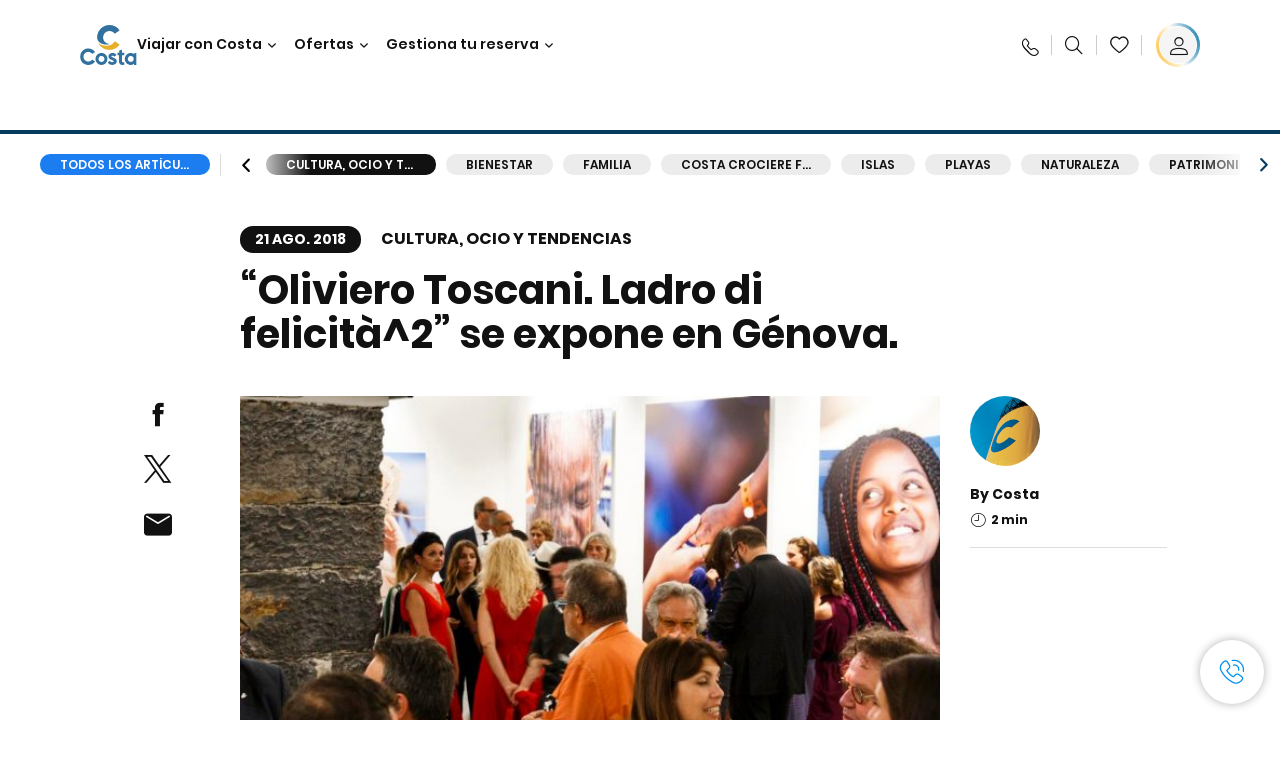

--- FILE ---
content_type: text/html;charset=utf-8
request_url: https://www.costacruceros.es/costa-club/magazine/cultura-ocio-y-tendencias/oliviero-toscani-ladro-di-felicita-2-se-expone-en-genova.html
body_size: 21377
content:

<!DOCTYPE html>
<html lang='es-ES'>
<head><script type="text/javascript" src="https://www.costacruceros.es/public/ccaed945ada1780157856645f6e0ba9a84cba01cf403"  ></script><script defer="defer" type="text/javascript" src="https://rum.hlx.page/.rum/@adobe/helix-rum-js@%5E2/dist/rum-standalone.js" data-routing="env=prod,tier=publish,ams=Carnival Corporation"></script>
<link rel="shortcut icon" type="image/x-icon" href="/favicon.ico"/>
<link rel="icon" type="image/png" sizes="32x32" href="/favicon-32x32.png"/>
<link rel="icon" type="image/png" sizes="16x16" href="/favicon-16x16.png"/>
<meta name="viewport" content="width=device-width, initial-scale=1.0, user-scalable=0"/>
<meta http-equiv="content-type" content="text/html; charset=UTF-8"/>
<meta http-equiv="X-UA-Compatible" content="IE=edge"/>
<meta name="theme-color" content="#ffffff"/>
<title>“Oliviero Toscani. Ladro di felicità^2” se expone en Génova. | CostaClub</title>
<meta name="description" content="La exposición con las más de 150 fotografías tomadas a bordo del Costa Pacifica os espera en el Palazzo Ducale de Génova hasta el 14 de octubre."/>
<link rel="canonical" href="https://www.costacruceros.es/costa-club/magazine/cultura-ocio-y-tendencias/oliviero-toscani-ladro-di-felicita-2-se-expone-en-genova.html"/>
<meta name="twitter:card" content="Summary"/>
<meta name="twitter:title" content="“Oliviero Toscani. Ladro di felicità^2” se expone en Génova. | CostaClub"/>
<meta name="twitter:description" content="La exposición con las más de 150 fotografías tomadas a bordo del Costa Pacifica os espera en el Palazzo Ducale de Génova hasta el 14 de octubre."/>
<meta name="twitter:image" content="https://www.costacruceros.es/content/dam/costa/costa-magazine/article-images/719ccbb/Toscani-mostra_Homepage_1920x900px.jpg"/>
<meta name="twitter:pageUrl" content="https://www.costacruceros.es/costa-club/magazine/cultura-ocio-y-tendencias/oliviero-toscani-ladro-di-felicita-2-se-expone-en-genova.html"/>
<meta property="og:locale" content="es_ES"/>
<meta property="og:title" content="“Oliviero Toscani. Ladro di felicità^2” se expone en Génova. | CostaClub"/>
<meta property="og:description" content="La exposición con las más de 150 fotografías tomadas a bordo del Costa Pacifica os espera en el Palazzo Ducale de Génova hasta el 14 de octubre."/>
<meta property="og:image" content="https://www.costacruceros.es/content/dam/costa/costa-magazine/article-images/719ccbb/Toscani-mostra_Homepage_1920x900px.jpg"/>
<meta property="og:url" content="https://www.costacruceros.es/costa-club/magazine/cultura-ocio-y-tendencias/oliviero-toscani-ladro-di-felicita-2-se-expone-en-genova.html"/>
<link rel="stylesheet" href="/etc.clientlibs/settings/wcm/designs/costa/explorebook/resources/main.20251203171036.css"/>
<script>
var configs = {
'urlPrefix': '/content/costa/master_website/es_ES',
'urlPrepend' : '',
'brand': 'costa',
'page': '/content/costa/master_website/es_ES/costa-club/magazine/culture/oliviero-toscani-ladro-di-felicita-2-se-expone-en-genova',
'template': 'costaClubArticlePage',
'pageName': 'costa:es_ES:costa-club:magazine:culture:oliviero-toscani-ladro-di-felicita-2-se-expone-en-genova',
'currencyMap': {"CHF":"CHF","EUR":"€","GBP":"£","DKK":"DKK","USD":"USD","SEK":"SEK","NOK":"NOK","INR":"₹","BRL":"R$","RUB":"₽"},
'legalServiceUrl': 'https://www.costacruceros.es/legal-information.legalContent.json',
'promoServiceUrl': 'https://www.costacruceros.es/promos.promoContent.json',
'searchResultsUrl': 'https://www.costacruceros.es/cruceros.html',
'locale': 'es_ES',
'countryCodes' : "",
'taxCurrencyCodes' : "EUR",
'userIdInAppCode' : "Adobe App",
'onboardCreditCurrencyCode' : "",
'agencyId' : "55353992",
'agencyIdsMapping' : {},
'apikey' : "",
'jsLibsPath': '/etc.clientlibs/settings/wcm/designs/costa/explorebook/resources/js/',
'disableAnalyticsCookieId': 'disableAnalyticsCookie',
'disablePerfCookieId': 'disablePerfCookie',
'countryOverride': false,
'loginCountryOverride':true,
'enableOccupancy': true,
'enableHeroTileVideoMobile': false,
'enableAudioDescription': false,
'apiTimeOut': 11,
'currencyLocale': 'it_IT',
'allowedQueryParams': [],
'accessibilitySeletedLabel': '',
'topLoyaltyTiers': '',
'currencySymbolPosition': 'right',
'countriesWithCurrency' :  {"default":{"currencyCode":"EUR","currencySymbol":"€","priceFormat":"it_IT"}},
'HSCRange' :  {"infant":3,"child":13},
'isDealPage': '',
'isPromoPage': '',
'dealCode': '',
'promoCode': '',
'loginPageURL' : 'https://www.costacruceros.es/login.html',
'enableTransparentHeader' : false,
'enableOffersByFare' : true,
'enablePaxByFare' : false,
'showHSCDisclaimer' : true,
'localEnableHeaderVariation' : false,
'roomRelease':'/api/v2/cruise/{cruise_id}/room/select',
'useAPIErrorMessage': true,
'lastSearchCookieDuration': 7,
'useBookingVariation': false,
'showContactIcon': true,
'enableStrikethroughPrices': false,
'restrictedVaxRuleCodes': ['1','51'],
'clubRestaurantTiers': ['Perla_Diamante'],
'excludedLocales': ['fi_FI','nl_NL'],
'shorexFallbackImage': '/content/dam/costa/costa-asset/Excursions/exc-fallback-b2c_00018967_mod2.jpg',
'mastercard3dsEnabled': false,
'ospeServiceUrl': 'https://webcb.costacrociere.it/rule',
'useNewCallbackApi': true,
'currentTimeZone': 'Europe/Madrid',
'enableKlarna': true,
'defaultPrefix': '+34',
'enablePriceSpace': false,
'disableDisqSealLink': false,
'disableGlobalHeaderShadow': false,
'globalHeaderOpacity': 80,
'heroOpacity': 40,
'inputCalendarFormat': 'DD/MM/YYYY',
'inputCalendarPlaceholder': 'dd/mm/yyyy',
'enableNewItineraryBestPrice': false,
'useCruiseBestPrice': true,
'enableSeaDestinations': true,
'enableSeaDestinationsMaps': true,
'enableSustainabilityVariation' : false,
'disableFavouriteIcon': false,
'enableNewFlow': true,
'useTariffForPackages': true,
'getCrmIdUrl': '/api/v2/costaservices/customer/email/search',
'enableNewLogInVariation': false,
'enableSetAvailableSchedulingTime': true,
'enableNewConsentsFlow': true,
'enableNewGrqVariation': false,
'costaErrorPageUrl' : 'https://www.costacruceros.es/costa-error-page.html',
'enableNewTileTransfer' : true,
'enableJakalaComponent' : false
};
var general = {
'country': 'ES',
'sectionLevelOne': 'es_ES',
'sectionLevelTwo': 'costa-club',
'sectionLevelThree': 'magazine',
'sectionLevelFour': 'culture',
'pageName': 'costa:es_ES:costa-club:magazine:culture:oliviero-toscani-ladro-di-felicita-2-se-expone-en-genova',
'pageChannel': 'costa:es_ES:costa-club',
'pageHier': 'costa:es_ES:costa-club:magazine:culture',
'languageSelected':'es',
'customCurrencyCode':'EUR',
'lastVisit':'03/2017',
'marinerID':'',
'loginStatus':'not-loggedin',
'memberLoyaltyLevel':''
};
var dtm_digitalData = {};
dtm_digitalData.general = general;
var userData = sessionStorage && sessionStorage.getItem('userData') ? JSON.parse(sessionStorage.getItem('userData')) : {};
if (userData && userData.mariner) {
window.dtm_digitalData.general.loginStatus = 'loggedin';
window.dtm_digitalData.general.memberLoyaltyLevel = userData.mariner.marinerLevel || '';
}
</script>
<script>
configs.templatePath = '/apps/costa/platform/templates/costaClubArticleTemplate';
</script>
<script>
configs.costaNewsletterInfo = 'https://www.costacruceros.es/newsletter.html';
configs.costaNewsletterInfoV2 = 'https://www.costacruceros.es/newsletterV2.html';
</script>
<script>
configs.popup = 'https://www.costacruceros.es/alerts.popup.json';
</script>
<script>
configs.srpFilters = {};
configs.forcedSrpUrl = '';
configs.hideWCBBouble = '';
configs.disableCBWSchedule = {};
configs.enableCbTypeSMS = false;
</script>
<script>
if ( !dtm_digitalData.costaClub ) dtm_digitalData.costaClub = {};
dtm_digitalData.costaClub.section = 'blog';
if ( dtm_digitalData.costaClub.section && dtm_digitalData.costaClub.section === "blog" ){
dtm_digitalData.costaClub.categoryName = 'Cultura,_ocio_y_tendencias';
dtm_digitalData.costaClub.postTitle = '“Oliviero_Toscani._Ladro_di_felicità^2”_se_expone_en_Génova.';
}
</script>
<link rel="alternate" hreflang="es-ar"/>
<link rel="alternate" href="https://www.costacruceros.es/costa-club/magazine/cultura-ocio-y-tendencias/oliviero-toscani-ladro-di-felicita-2-se-expone-en-genova.html" hreflang="es-es"/>
<script data-desc="Namespace object">
var SRData = { components: { data: [] }, legalContent: [], promoContent: [] };
var amp;
</script>
<script type="text/javascript" src="https://js-cdn.dynatrace.com/jstag/17b5f144af0/bf28529ejz/fffb080fab724d10_complete.js" crossorigin="anonymous"></script>
<script>
(function() {
var did = configs.disableAnalyticsCookieId, d = decodeURIComponent, cs = document.cookie.split('; ').map(function(c){ return c.split('=')}).reduce(function(a,v){ try {a[v[0]] = JSON.parse(d(v[1]));} catch(e) {a[v[0]] = d(v[1]);} return a;}, {});
(did !== '' && (cs[did] === false || cs[did] === 'false'))  ? console.log('analytics disabled by user') : document.write('<script src="\/\/assets.adobedtm.com\/launch\u002DEN2b2f72424b524f429ae00270b4e77437.min.js" async></' + 'script>');
})();
</script>
<noscript>
</noscript>
<style id="antiClickjack">
body {
display: none !important;
}
</style>
<script>
if (self === top) {
var antiClickjack = document.getElementById("antiClickjack");
antiClickjack.parentNode.removeChild(antiClickjack);
} else {
top.location = self.location;
}
</script>

<script>(window.BOOMR_mq=window.BOOMR_mq||[]).push(["addVar",{"rua.upush":"false","rua.cpush":"true","rua.upre":"false","rua.cpre":"true","rua.uprl":"false","rua.cprl":"false","rua.cprf":"false","rua.trans":"SJ-156931f1-56eb-406c-9108-bb51043b3694","rua.cook":"false","rua.ims":"false","rua.ufprl":"false","rua.cfprl":"true","rua.isuxp":"false","rua.texp":"norulematch","rua.ceh":"false","rua.ueh":"false","rua.ieh.st":"0"}]);</script>
                              <script>!function(a){var e="https://s.go-mpulse.net/boomerang/",t="addEventListener";if("False"=="True")a.BOOMR_config=a.BOOMR_config||{},a.BOOMR_config.PageParams=a.BOOMR_config.PageParams||{},a.BOOMR_config.PageParams.pci=!0,e="https://s2.go-mpulse.net/boomerang/";if(window.BOOMR_API_key="7PARE-YKFQD-NXVM6-2BL77-BXS38",function(){function n(e){a.BOOMR_onload=e&&e.timeStamp||(new Date).getTime()}if(!a.BOOMR||!a.BOOMR.version&&!a.BOOMR.snippetExecuted){a.BOOMR=a.BOOMR||{},a.BOOMR.snippetExecuted=!0;var i,_,o,r=document.createElement("iframe");if(a[t])a[t]("load",n,!1);else if(a.attachEvent)a.attachEvent("onload",n);r.src="javascript:void(0)",r.title="",r.role="presentation",(r.frameElement||r).style.cssText="width:0;height:0;border:0;display:none;",o=document.getElementsByTagName("script")[0],o.parentNode.insertBefore(r,o);try{_=r.contentWindow.document}catch(O){i=document.domain,r.src="javascript:var d=document.open();d.domain='"+i+"';void(0);",_=r.contentWindow.document}_.open()._l=function(){var a=this.createElement("script");if(i)this.domain=i;a.id="boomr-if-as",a.src=e+"7PARE-YKFQD-NXVM6-2BL77-BXS38",BOOMR_lstart=(new Date).getTime(),this.body.appendChild(a)},_.write("<bo"+'dy onload="document._l();">'),_.close()}}(),"".length>0)if(a&&"performance"in a&&a.performance&&"function"==typeof a.performance.setResourceTimingBufferSize)a.performance.setResourceTimingBufferSize();!function(){if(BOOMR=a.BOOMR||{},BOOMR.plugins=BOOMR.plugins||{},!BOOMR.plugins.AK){var e="true"=="true"?1:0,t="",n="clqsejix2qfyo2juzgsq-f-662e27624-clientnsv4-s.akamaihd.net",i="false"=="true"?2:1,_={"ak.v":"39","ak.cp":"185826","ak.ai":parseInt("406814",10),"ak.ol":"0","ak.cr":9,"ak.ipv":4,"ak.proto":"http/1.1","ak.rid":"b67bce39","ak.r":45721,"ak.a2":e,"ak.m":"x","ak.n":"essl","ak.bpcip":"18.225.34.0","ak.cport":37296,"ak.gh":"23.33.25.12","ak.quicv":"","ak.tlsv":"tls1.2","ak.0rtt":"","ak.0rtt.ed":"","ak.csrc":"-","ak.acc":"bbr","ak.t":"1765067173","ak.ak":"hOBiQwZUYzCg5VSAfCLimQ==vW1U4wwMgvURqZ5b5ZjGShxIWhXyYBw8w1/gUPY7Vk3Ej3uapIrepS+8YG46rYWcR5wZyC11hGzd2e6NU1nPVOxQtO+6LorxgFZtYKiR7x1xD6R8XcaQE8/wfnwkhrPvtXbbSdHRaCOoJxNve1bv1z+FQ9zCB34T4Fzyyeg/[base64]","ak.pv":"304","ak.dpoabenc":"","ak.tf":i};if(""!==t)_["ak.ruds"]=t;var o={i:!1,av:function(e){var t="http.initiator";if(e&&(!e[t]||"spa_hard"===e[t]))_["ak.feo"]=void 0!==a.aFeoApplied?1:0,BOOMR.addVar(_)},rv:function(){var a=["ak.bpcip","ak.cport","ak.cr","ak.csrc","ak.gh","ak.ipv","ak.m","ak.n","ak.ol","ak.proto","ak.quicv","ak.tlsv","ak.0rtt","ak.0rtt.ed","ak.r","ak.acc","ak.t","ak.tf"];BOOMR.removeVar(a)}};BOOMR.plugins.AK={akVars:_,akDNSPreFetchDomain:n,init:function(){if(!o.i){var a=BOOMR.subscribe;a("before_beacon",o.av,null,null),a("onbeacon",o.rv,null,null),o.i=!0}return this},is_complete:function(){return!0}}}}()}(window);</script></head>
<body><div id="root"></div>
<!-- Costa callback Container Start-->
<div id="oSPe_callback_container"></div>
<!-- Costa callback Container End-->
<!-- WCMMODE VAR -->
<!-- Header -->
<header>
<div class="alert-header-wrapper">
<!-- SDI include (path: /content/costa/master_website/es_ES/_jcr_content/globalHeader/globalHeader.nocachecdi.html, resourceType: /apps/costa/platform/components/content/costaGlobalHeader) -->











    
    
        
        <div class="react-component costaGlobalHeader" id="globalHeader" data-id="8707738748612221" data-type="costaGlobalHeader">
            
            	
            
            <script>
                SRData.components.data.push({"type":"costaGlobalHeader","id":"8707738748612221","attributes":{"childComponents":[{"type":"costaClubDrawer","id":"1765066613724","attributes":{"loaderPath":"/content/dam/costa/inventory-assets/yellow_loader_round_bg_white20220208.gif","buttonText":"C|Club login","loggedButtonText":"Hola, {{firstName}}","drawerImage":"/content/dam/costa/costa-asset/new-costaclub/tierImages/CClubNotLogged.svg","disableTrimButton":false,"enableQueryParam":true,"welcomeLabel":"Bienvenido","dataContractAPI":"https://www.costacruceros.es/alerts.drawerLogin.json","editProfile":{"label":"Modificar Perfil","url":"https://www.costacruceros.es/c-club.html","isExternal":false},"viewProfile":{"label":"Mi perfil","url":"https://www.costacruceros.es/c-club.html","isExternal":false},"labels":{"logoutLabel":"Cerrar sesión","pointLabel":"punto","pointsLabel":"puntos","loggedTitle":"","loginWelcomeMsg":"","systemErrorLabel":"¡Ups! Se ha producido un error {{apiMessage}}"}},"meta":{"render":"dynamic"}},{"type":"globalSearchBarV2","id":"1765066613724","attributes":{"icon":"","adaSearchLabel":"Buscar","searchLabel":"Buscar","lookingForLabel":"¿Buscas algo concreto?","searchPlaceholder":"Escribe aquí","resultsLabel":"{{minNumber}} de {{maxNumber}} resultados","disableTrimButton":false,"siteKey":"f6704f2f5a9ff4e4111b6d3fc8bffea4","searchTipDesc":["Utiliza menos palabras","Comprueba que está bien escrito","Intenta usar palabras diferentes"],"searchTipCopy":"Consejos","noResultsFound":"No se han encontrado resultados para {searchText}","resultsPerPage":10,"resultsPerPreview":2,"viewResultsCta":{"label":"Ver todos los resultados","url":"https://www.costacruceros.es/globalsearch.html","isExternal":false}},"meta":{"render":"dynamic"}}],"menuText":"Menu","closeButtonText":"Cerra","disableTrimButton":false,"navigationItems":[{"globalNavigationTitle":"Destinos","data":{"firstColumnList":[{"type":"title","title":"¿DÓNDE QUIERES QUE TE LLEVEMOS?"},{"type":"cta","ctaLink":{"label":"Mediterráneo","url":"https://www.costacruceros.es/destinos/mediterraneo.html","isExternal":false},"blueLink":false},{"type":"cta","ctaLink":{"label":"Minicruceros","url":"https://www.costacruceros.es/destinos/minicruceros.html","isExternal":false},"blueLink":false},{"type":"cta","ctaLink":{"label":"Europa del Norte y fiordos","url":"https://www.costacruceros.es/destinos/norte-de-europa.html","isExternal":false},"blueLink":false},{"type":"cta","ctaLink":{"label":"Islas Canarias y costa africana","url":"https://www.costacruceros.es/destinos/islas-canarias.html","isExternal":false},"tag":"Nuevo","blueLink":false},{"type":"cta","ctaLink":{"label":"Caribe y Antillas","url":"https://www.costacruceros.es/destinos/caribe.html","isExternal":false},"blueLink":false},{"type":"cta","ctaLink":{"label":"América del Sur","url":"https://www.costacruceros.es/destinos/america-del-sur.html","isExternal":false},"blueLink":false},{"type":"cta","ctaLink":{"label":"Dubái y Medio Oriente","url":"https://www.costacruceros.es/destinos/dubai-y-emiratos-arabes.html","isExternal":false},"blueLink":false}],"secondColumnList":[{"type":"cta","ctaLink":{"label":"Cruceros Oceánicos ","url":"https://www.costacruceros.es/destinos/travessias.html","isExternal":false},"blueLink":false},{"type":"cta","ctaLink":{"label":"Cruceros especiales ","url":"http://costacruceros.es/cruceros.html?page=1#occupancy_EUR_anonymous=AA&guestAges=30,30&guestBirthdates=1995-12-05,1995-12-05&sameEmbarkDisembarkPort=true&group.sort=departDate%20asc&{!tag=destinationTag}destinationIds=SP","isExternal":false},"blueLink":false},{"type":"cta","ctaLink":{"label":"Vuelta al mundo","url":"https://www.costacruceros.es/destinos/vuelta-al-mundo.html","isExternal":false},"blueLink":false},{"type":"cta","ctaLink":{"label":"Asia","url":"https://www.costacruceros.es/destinos/asia.html","isExternal":false},"blueLink":false},{"type":"cta","ctaLink":{"label":"Explora todos los destinos","url":"https://www.costacruceros.es/destinos.html","isExternal":false},"blueLink":true},{"type":"separator"},{"type":"cta","ctaLink":{"label":"Cruceros 2026","url":"https://www.costacruceros.es/cruceros-2026.html","isExternal":false},"blueLink":false},{"type":"cta","ctaLink":{"label":"Cruceros por estación","url":"https://www.costacruceros.es/cruceros-por-estaciones.html","isExternal":false},"blueLink":false},{"type":"cta","ctaLink":{"label":"Live Your Wonder","url":"https://www.costacruceros.es/la-experiencia/live-your-wonder.html","isExternal":false},"blueLink":true}],"thirdColumnList":[{"type":"title","title":"DESCUBRE"},{"type":"cta","ctaLink":{"label":"Todos los puertos","url":"https://www.costacruceros.es/puertos.html","isExternal":false},"blueLink":false},{"type":"cta","ctaLink":{"label":"Todos los países/regiones","url":"https://www.costacruceros.es/paises.html","isExternal":false},"blueLink":false},{"type":"cta","ctaLink":{"label":"Todos los Sea Destinations","url":"https://www.costacruceros.es/sea-destinations.html","isExternal":false},"tag":"Novedad","blueLink":false}],"itemImage":{"showMobileCta":false,"ctaLink":{"isExternal":false},"image":{},"ctaMobileLink":{"isExternal":false}},"isCarousel":false,"isManageBooking":false},"isJustLink":false,"linkUrl":{"isExternal":false},"desktopNavigationTitle":"Viajar con Costa","desktopSubtitle":"El mundo te está esperando","blockImage":"/content/dam/costa/costa-asset/digital-contents/2024/new-navigation-menu/Immagine_EP_menu_Destinazioni_Gi-674326507_240x240x.jpg"},{"globalNavigationTitle":"Experiencias ","data":{"firstColumnList":[{"type":"title","title":"UN CRUCERO COSTA ES"},{"type":"cta","ctaLink":{"label":"Land Experiences","url":"https://www.costacruceros.es/excursions.html","isExternal":false},"tag":"Novedad","blueLink":false},{"type":"cta","ctaLink":{"label":"Restaurantes","url":"https://www.costacruceros.es/la-experiencia/restauracion.html","isExternal":false},"blueLink":false},{"type":"cta","ctaLink":{"label":"Sostenibilidad","url":"https://www.costacruceros.es/la-experiencia/sostenibilidad.html","isExternal":false},"blueLink":false},{"type":"cta","ctaLink":{"label":"Diversión","url":"https://www.costacruceros.es/la-experiencia/entretenimiento.html","isExternal":false},"blueLink":false},{"type":"cta","ctaLink":{"label":"Deporte, SPA y bienestar","url":"https://www.costacruceros.es/la-experiencia/spa.html","isExternal":false},"blueLink":false},{"type":"cta","ctaLink":{"label":"Tu camarote","url":"https://www.costacruceros.es/la-experiencia/camarotes.html","isExternal":false},"blueLink":false},{"type":"cta","ctaLink":{"label":"Tiendas y compras","url":"https://www.costacruceros.es/la-experiencia/tiendas-a-bordo.html","isExternal":false},"blueLink":false},{"type":"cta","ctaLink":{"label":"Todas las experiencias","url":"https://www.costacruceros.es/la-experiencia.html","isExternal":false},"blueLink":true}],"secondColumnList":[{"type":"title","title":"LAS VACACIONES IDEALES"},{"type":"cta","ctaLink":{"label":"Familia","url":"https://www.costacruceros.es/ofertas/cruceros-familia.html","isExternal":false},"blueLink":false},{"type":"cta","ctaLink":{"label":"Luna de miel","url":"https://www.costacruceros.es/luna-de-miel.html","isExternal":false},"blueLink":false},{"type":"cta","ctaLink":{"label":"Grupos y trabajo","url":"https://www.costacruceros.es/costa-colectivos.html","isExternal":false},"blueLink":false},{"type":"cta","ctaLink":{"label":"Viajar sin barreras","url":"https://www.costacruceros.es/la-experiencia/cruceros-para-personas-con-discapacidad.html","isExternal":false},"blueLink":false},{"type":"cta","ctaLink":{"label":"Cruceros desde España","url":"https://www.costacruceros.es/cruceros-desde-espana.html","isExternal":false},"blueLink":false},{"type":"cta","ctaLink":{"label":"Cruceros con vuelo","url":"https://www.costacruceros.es/crucero-vuelo-incluido.html","isExternal":false},"blueLink":false},{"type":"cta","ctaLink":{"label":"Cruceros para todos","url":"https://www.costacruceros.es/cruceros-para-todos.html","isExternal":false},"blueLink":true}],"thirdColumnList":[{"type":"title","title":"¿QUÉ NECESITO SABER ANTES DE EMBARCAR?"},{"type":"cta","ctaLink":{"label":"¿Qué incluyen nuestras tarifas?","url":"https://www.costacruceros.es/la-experiencia/nuevas-tarifas.html","isExternal":false},"blueLink":false},{"type":"cta","ctaLink":{"label":"Qué meter en la maleta","url":"https://www.costacruceros.es/la-experiencia/servicios/equipaje.html","isExternal":false},"blueLink":false},{"type":"cta","ctaLink":{"label":"Internet y wifi","url":"https://www.costacruceros.es/la-experiencia/servicios/wifi.html","isExternal":false},"blueLink":false},{"type":"cta","ctaLink":{"label":"APP Costa","url":"https://www.costacruceros.es/app.html","isExternal":false},"blueLink":false},{"type":"cta","ctaLink":{"label":"Seguridad a bordo","url":"https://www.costacruceros.es/recomencemos-juntos/tu-salud-abordo.html","isExternal":false},"blueLink":false}],"itemImage":{"showMobileCta":false,"ctaLink":{"isExternal":false},"image":{},"ctaMobileLink":{"isExternal":false}},"isCarousel":false,"isManageBooking":false},"isJustLink":false,"linkUrl":{"isExternal":false},"desktopNavigationTitle":"Viajar con Costa","desktopSubtitle":"Una nueva forma de viajar","blockImage":"/content/dam/costa/costa-asset/digital-contents/2024/new-navigation-menu/Immagine_EP_menu_Esperienze_Gi-1427603601_240x240x.jpg"},{"globalNavigationTitle":"Barcos","data":{"items":[{"url":"https://www.costacruceros.es/barcos/serena.html","label":"Costa Serena","image":{"alt":"","0":{"1x":"/content/dam/costa/costa-asset/digital-contents/2025/serena-pop/C524_img_serena_pop_546x546.jpg.image.273.273.low.jpg","2x":"/content/dam/costa/costa-asset/digital-contents/2025/serena-pop/C524_img_serena_pop_546x546.jpg.image.546.546.low.jpg","aspectRatio":1.0},"376":{"1x":"/content/dam/costa/costa-asset/digital-contents/2025/serena-pop/C524_img_serena_pop_546x546.jpg.image.273.273.medium.jpg","2x":"/content/dam/costa/costa-asset/digital-contents/2025/serena-pop/C524_img_serena_pop_546x546.jpg.image.546.546.medium.jpg","aspectRatio":1.0},"769":{"1x":"/content/dam/costa/costa-asset/digital-contents/2025/serena-pop/C524_img_serena_pop_546x546.jpg.image.273.273.high.jpg","2x":"/content/dam/costa/costa-asset/digital-contents/2025/serena-pop/C524_img_serena_pop_546x546.jpg.image.546.546.high.jpg","aspectRatio":1.0}}},{"url":"https://www.costacruceros.es/barcos/smeralda.html","label":"Costa Smeralda","image":{"alt":"","0":{"1x":"/content/dam/costa/costa-asset/digital-contents/2024/new-navigation-menu/navi/C524_Immagine_card_Costa_Smeralda_546x546.jpg.image.273.273.low.jpg","2x":"/content/dam/costa/costa-asset/digital-contents/2024/new-navigation-menu/navi/C524_Immagine_card_Costa_Smeralda_546x546.jpg.image.546.546.low.jpg","aspectRatio":1.0},"376":{"1x":"/content/dam/costa/costa-asset/digital-contents/2024/new-navigation-menu/navi/C524_Immagine_card_Costa_Smeralda_546x546.jpg.image.273.273.medium.jpg","2x":"/content/dam/costa/costa-asset/digital-contents/2024/new-navigation-menu/navi/C524_Immagine_card_Costa_Smeralda_546x546.jpg.image.546.546.medium.jpg","aspectRatio":1.0},"769":{"1x":"/content/dam/costa/costa-asset/digital-contents/2024/new-navigation-menu/navi/C524_Immagine_card_Costa_Smeralda_546x546.jpg.image.273.273.high.jpg","2x":"/content/dam/costa/costa-asset/digital-contents/2024/new-navigation-menu/navi/C524_Immagine_card_Costa_Smeralda_546x546.jpg.image.546.546.high.jpg","aspectRatio":1.0}}},{"url":"https://www.costacruceros.es/barcos/toscana.html","label":"Costa Toscana","image":{"alt":"","0":{"1x":"/content/dam/costa/costa-asset/digital-contents/2024/new-navigation-menu/navi/C524_Immagine_card_Costa_Toscana_546x546.jpg.image.273.273.low.jpg","2x":"/content/dam/costa/costa-asset/digital-contents/2024/new-navigation-menu/navi/C524_Immagine_card_Costa_Toscana_546x546.jpg.image.546.546.low.jpg","aspectRatio":1.0},"376":{"1x":"/content/dam/costa/costa-asset/digital-contents/2024/new-navigation-menu/navi/C524_Immagine_card_Costa_Toscana_546x546.jpg.image.273.273.medium.jpg","2x":"/content/dam/costa/costa-asset/digital-contents/2024/new-navigation-menu/navi/C524_Immagine_card_Costa_Toscana_546x546.jpg.image.546.546.medium.jpg","aspectRatio":1.0},"769":{"1x":"/content/dam/costa/costa-asset/digital-contents/2024/new-navigation-menu/navi/C524_Immagine_card_Costa_Toscana_546x546.jpg.image.273.273.high.jpg","2x":"/content/dam/costa/costa-asset/digital-contents/2024/new-navigation-menu/navi/C524_Immagine_card_Costa_Toscana_546x546.jpg.image.546.546.high.jpg","aspectRatio":1.0}}},{"url":"https://www.costacruceros.es/barcos/deliziosa.html","label":"Costa Deliziosa","image":{"alt":"","0":{"1x":"/content/dam/costa/costa-asset/digital-contents/2024/new-navigation-menu/navi/C524_Immagine_card_Costa_Deliziosa_546x546.jpg.image.273.273.low.jpg","2x":"/content/dam/costa/costa-asset/digital-contents/2024/new-navigation-menu/navi/C524_Immagine_card_Costa_Deliziosa_546x546.jpg.image.546.546.low.jpg","aspectRatio":1.0},"376":{"1x":"/content/dam/costa/costa-asset/digital-contents/2024/new-navigation-menu/navi/C524_Immagine_card_Costa_Deliziosa_546x546.jpg.image.273.273.medium.jpg","2x":"/content/dam/costa/costa-asset/digital-contents/2024/new-navigation-menu/navi/C524_Immagine_card_Costa_Deliziosa_546x546.jpg.image.546.546.medium.jpg","aspectRatio":1.0},"769":{"1x":"/content/dam/costa/costa-asset/digital-contents/2024/new-navigation-menu/navi/C524_Immagine_card_Costa_Deliziosa_546x546.jpg.image.273.273.high.jpg","2x":"/content/dam/costa/costa-asset/digital-contents/2024/new-navigation-menu/navi/C524_Immagine_card_Costa_Deliziosa_546x546.jpg.image.546.546.high.jpg","aspectRatio":1.0}}},{"url":"https://www.costacruceros.es/barcos/diadema.html","label":"Costa Diadema","image":{"alt":"","0":{"1x":"/content/dam/costa/costa-asset/digital-contents/2024/new-navigation-menu/navi/C524_Immagine_card_Costa_Diadema_546x546.jpg.image.273.273.low.jpg","2x":"/content/dam/costa/costa-asset/digital-contents/2024/new-navigation-menu/navi/C524_Immagine_card_Costa_Diadema_546x546.jpg.image.546.546.low.jpg","aspectRatio":1.0},"376":{"1x":"/content/dam/costa/costa-asset/digital-contents/2024/new-navigation-menu/navi/C524_Immagine_card_Costa_Diadema_546x546.jpg.image.273.273.medium.jpg","2x":"/content/dam/costa/costa-asset/digital-contents/2024/new-navigation-menu/navi/C524_Immagine_card_Costa_Diadema_546x546.jpg.image.546.546.medium.jpg","aspectRatio":1.0},"769":{"1x":"/content/dam/costa/costa-asset/digital-contents/2024/new-navigation-menu/navi/C524_Immagine_card_Costa_Diadema_546x546.jpg.image.273.273.high.jpg","2x":"/content/dam/costa/costa-asset/digital-contents/2024/new-navigation-menu/navi/C524_Immagine_card_Costa_Diadema_546x546.jpg.image.546.546.high.jpg","aspectRatio":1.0}}},{"url":"https://www.costacruceros.es/barcos/fascinosa.html","label":"Costa Fascinosa","image":{"alt":"","0":{"1x":"/content/dam/costa/costa-asset/digital-contents/2024/new-navigation-menu/navi/C524_Immagine_card_Costa_Fascinosa_546x546.jpg.image.273.273.low.jpg","2x":"/content/dam/costa/costa-asset/digital-contents/2024/new-navigation-menu/navi/C524_Immagine_card_Costa_Fascinosa_546x546.jpg.image.546.546.low.jpg","aspectRatio":1.0},"376":{"1x":"/content/dam/costa/costa-asset/digital-contents/2024/new-navigation-menu/navi/C524_Immagine_card_Costa_Fascinosa_546x546.jpg.image.273.273.medium.jpg","2x":"/content/dam/costa/costa-asset/digital-contents/2024/new-navigation-menu/navi/C524_Immagine_card_Costa_Fascinosa_546x546.jpg.image.546.546.medium.jpg","aspectRatio":1.0},"769":{"1x":"/content/dam/costa/costa-asset/digital-contents/2024/new-navigation-menu/navi/C524_Immagine_card_Costa_Fascinosa_546x546.jpg.image.273.273.high.jpg","2x":"/content/dam/costa/costa-asset/digital-contents/2024/new-navigation-menu/navi/C524_Immagine_card_Costa_Fascinosa_546x546.jpg.image.546.546.high.jpg","aspectRatio":1.0}}},{"url":"https://www.costacruceros.es/barcos/favolosa.html","label":"Costa Favolosa","image":{"alt":"","0":{"1x":"/content/dam/costa/costa-asset/digital-contents/2024/new-navigation-menu/navi/C524_Immagine_card_Costa_Favolosa_546x546.jpg.image.273.273.low.jpg","2x":"/content/dam/costa/costa-asset/digital-contents/2024/new-navigation-menu/navi/C524_Immagine_card_Costa_Favolosa_546x546.jpg.image.546.546.low.jpg","aspectRatio":1.0},"376":{"1x":"/content/dam/costa/costa-asset/digital-contents/2024/new-navigation-menu/navi/C524_Immagine_card_Costa_Favolosa_546x546.jpg.image.273.273.medium.jpg","2x":"/content/dam/costa/costa-asset/digital-contents/2024/new-navigation-menu/navi/C524_Immagine_card_Costa_Favolosa_546x546.jpg.image.546.546.medium.jpg","aspectRatio":1.0},"769":{"1x":"/content/dam/costa/costa-asset/digital-contents/2024/new-navigation-menu/navi/C524_Immagine_card_Costa_Favolosa_546x546.jpg.image.273.273.high.jpg","2x":"/content/dam/costa/costa-asset/digital-contents/2024/new-navigation-menu/navi/C524_Immagine_card_Costa_Favolosa_546x546.jpg.image.546.546.high.jpg","aspectRatio":1.0}}},{"url":"https://www.costacruceros.es/barcos/fortuna.html","label":"Costa Fortuna","image":{"alt":"","0":{"1x":"/content/dam/costa/costa-asset/digital-contents/2024/new-navigation-menu/navi/C524_Immagine_card_Costa_Fortuna_546x546.jpg.image.273.273.low.jpg","2x":"/content/dam/costa/costa-asset/digital-contents/2024/new-navigation-menu/navi/C524_Immagine_card_Costa_Fortuna_546x546.jpg.image.546.546.low.jpg","aspectRatio":1.0},"376":{"1x":"/content/dam/costa/costa-asset/digital-contents/2024/new-navigation-menu/navi/C524_Immagine_card_Costa_Fortuna_546x546.jpg.image.273.273.medium.jpg","2x":"/content/dam/costa/costa-asset/digital-contents/2024/new-navigation-menu/navi/C524_Immagine_card_Costa_Fortuna_546x546.jpg.image.546.546.medium.jpg","aspectRatio":1.0},"769":{"1x":"/content/dam/costa/costa-asset/digital-contents/2024/new-navigation-menu/navi/C524_Immagine_card_Costa_Fortuna_546x546.jpg.image.273.273.high.jpg","2x":"/content/dam/costa/costa-asset/digital-contents/2024/new-navigation-menu/navi/C524_Immagine_card_Costa_Fortuna_546x546.jpg.image.546.546.high.jpg","aspectRatio":1.0}}},{"url":"https://www.costacruceros.es/barcos/pacifica.html","label":"Costa Pacifica","image":{"alt":"","0":{"1x":"/content/dam/costa/costa-asset/digital-contents/2024/new-navigation-menu/navi/C524_Immagine_card_Costa_Pacifica_546x546.jpg.image.273.273.low.jpg","2x":"/content/dam/costa/costa-asset/digital-contents/2024/new-navigation-menu/navi/C524_Immagine_card_Costa_Pacifica_546x546.jpg.image.546.546.low.jpg","aspectRatio":1.0},"376":{"1x":"/content/dam/costa/costa-asset/digital-contents/2024/new-navigation-menu/navi/C524_Immagine_card_Costa_Pacifica_546x546.jpg.image.273.273.medium.jpg","2x":"/content/dam/costa/costa-asset/digital-contents/2024/new-navigation-menu/navi/C524_Immagine_card_Costa_Pacifica_546x546.jpg.image.546.546.medium.jpg","aspectRatio":1.0},"769":{"1x":"/content/dam/costa/costa-asset/digital-contents/2024/new-navigation-menu/navi/C524_Immagine_card_Costa_Pacifica_546x546.jpg.image.273.273.high.jpg","2x":"/content/dam/costa/costa-asset/digital-contents/2024/new-navigation-menu/navi/C524_Immagine_card_Costa_Pacifica_546x546.jpg.image.546.546.high.jpg","aspectRatio":1.0}}},{"url":"https://www.costacruceros.es/barcos.html","label":"Todos los barcos","image":{"alt":"","0":{"1x":"/content/dam/costa/costa-asset/digital-contents/2024/new-navigation-menu/navi/00019400_C524_Costa_tutti_Navi_546x546_v2.jpg.image.273.273.low.jpg","2x":"/content/dam/costa/costa-asset/digital-contents/2024/new-navigation-menu/navi/00019400_C524_Costa_tutti_Navi_546x546_v2.jpg.image.546.546.low.jpg","aspectRatio":1.0},"376":{"1x":"/content/dam/costa/costa-asset/digital-contents/2024/new-navigation-menu/navi/00019400_C524_Costa_tutti_Navi_546x546_v2.jpg.image.273.273.medium.jpg","2x":"/content/dam/costa/costa-asset/digital-contents/2024/new-navigation-menu/navi/00019400_C524_Costa_tutti_Navi_546x546_v2.jpg.image.546.546.medium.jpg","aspectRatio":1.0},"769":{"1x":"/content/dam/costa/costa-asset/digital-contents/2024/new-navigation-menu/navi/00019400_C524_Costa_tutti_Navi_546x546_v2.jpg.image.273.273.high.jpg","2x":"/content/dam/costa/costa-asset/digital-contents/2024/new-navigation-menu/navi/00019400_C524_Costa_tutti_Navi_546x546_v2.jpg.image.546.546.high.jpg","aspectRatio":1.0}}},{"url":"https://www.costacruceros.es/barcos/webcam.html","label":"Webcam","image":{"alt":"","0":{"1x":"/content/dam/costa/costa-asset/digital-contents/2024/new-navigation-menu/navi/tablet_costa-crociere-webcam_gi-487592620.jpg.image.273.273.low.jpg","2x":"/content/dam/costa/costa-asset/digital-contents/2024/new-navigation-menu/navi/tablet_costa-crociere-webcam_gi-487592620.jpg.image.546.546.low.jpg","aspectRatio":1.0},"376":{"1x":"/content/dam/costa/costa-asset/digital-contents/2024/new-navigation-menu/navi/tablet_costa-crociere-webcam_gi-487592620.jpg.image.273.273.medium.jpg","2x":"/content/dam/costa/costa-asset/digital-contents/2024/new-navigation-menu/navi/tablet_costa-crociere-webcam_gi-487592620.jpg.image.546.546.medium.jpg","aspectRatio":1.0},"769":{"1x":"/content/dam/costa/costa-asset/digital-contents/2024/new-navigation-menu/navi/tablet_costa-crociere-webcam_gi-487592620.jpg.image.273.273.high.jpg","2x":"/content/dam/costa/costa-asset/digital-contents/2024/new-navigation-menu/navi/tablet_costa-crociere-webcam_gi-487592620.jpg.image.546.546.high.jpg","aspectRatio":1.0}}}],"isCarousel":true,"isManageBooking":false},"isJustLink":false,"linkUrl":{"isExternal":false},"desktopNavigationTitle":"Viajar con Costa","desktopSubtitle":"Imagina que ya estás a bordo ","blockImage":"/content/dam/costa/costa-asset/digital-contents/2024/new-navigation-menu/Immagine_EP_menu_Navi_00017837_240x240x.jpg"},{"globalNavigationTitle":"Ofertas","data":{"firstColumnList":[{"type":"title","title":"OFERTAS ESPECIALES"},{"type":"cta","ctaLink":{"label":"Super promo: excursiones gratis","url":"https://www.costacruceros.es/ofertas/promocion-excursiones-gratis-mediterraneo.html","isExternal":false},"blueLink":false},{"type":"cta","ctaLink":{"label":"Super promo: bebidas gratis","url":"https://www.costacruceros.es/ofertas/promocion-bebidas-gratis-norte-europa.html","isExternal":false},"blueLink":false},{"type":"cta","ctaLink":{"label":"Última hora","url":"https://www.costacruceros.es/ofertas/ultima-hora.html","isExternal":false},"blueLink":false},{"type":"cta","ctaLink":{"label":"Cruceros con Sabor Español","url":"https://www.costacruceros.es/ofertas/cruceros-con-sabor-espanol.html","isExternal":false},"blueLink":false},{"type":"cta","ctaLink":{"label":"Cruceros para familias","url":"https://www.costacruceros.es/ofertas/cruceros-familia.html","isExternal":false},"blueLink":false},{"type":"cta","ctaLink":{"label":"Especial Singles","url":"https://www.costacruceros.es/cruceros-para-solteros.html","isExternal":false},"blueLink":false},{"type":"cta","ctaLink":{"label":"Descubre todas las ofertas","url":"https://www.costacruceros.es/ofertas.html","isExternal":false},"blueLink":true},{"type":"cta","ctaLink":{"label":"Paquete Excursiones","url":"https://www.costacruceros.es/la-experiencia/excursiones-myexplorations.html","isExternal":false},"tag":"Nuevo","blueLink":false},{"type":"cta","ctaLink":{"label":"Paquete Bebidas","url":"https://www.costacruceros.es/la-experiencia/paquetes-de-bebidas.html","isExternal":false},"blueLink":false}],"secondColumnList":[{"type":"title","title":"OFERTAS COSTA CLUB"},{"type":"cta","ctaLink":{"label":"Descuentos de hasta el 20%","url":"https://www.costacruceros.es/cruceros.html?page=1#start=0&soldOut=false&sort=departDate%20asc,price_EUR_anonymous%20asc&group.sort=departDate%20asc,price_EUR_anonymous%20asc&{!tag=offerTag}campaignId_EUR_PRIVILEG=anonymous","isExternal":false},"blueLink":false},{"type":"cta","ctaLink":{"label":"C Magazine","url":"https://cmagazine.costacruceros.es/wave3-2025/","isExternal":true},"blueLink":false},{"type":"cta","ctaLink":{"label":"Todas las ofertas C|Club","url":"https://www.costacruceros.es/c-club.html","isExternal":false},"blueLink":false}],"thirdColumnList":[],"itemImage":{"showMobileCta":true,"ctaLink":{"label":"Busca un crucero","url":"https://www.costacruceros.es/cruceros.html","isExternal":true},"image":{"alt":"","0":{"1x":"/content/dam/costa/costa-asset/digital-contents/2024/new-navigation-menu/Immagine_menu_Aperitivo_poppa_1152_788x1052.jpg.image.272.362.low.jpg","2x":"/content/dam/costa/costa-asset/digital-contents/2024/new-navigation-menu/Immagine_menu_Aperitivo_poppa_1152_788x1052.jpg.image.544.724.low.jpg","aspectRatio":0.7513812154696132},"376":{"1x":"/content/dam/costa/costa-asset/digital-contents/2024/new-navigation-menu/Immagine_menu_Aperitivo_poppa_1152_788x1052.jpg.image.272.362.medium.jpg","2x":"/content/dam/costa/costa-asset/digital-contents/2024/new-navigation-menu/Immagine_menu_Aperitivo_poppa_1152_788x1052.jpg.image.544.724.medium.jpg","aspectRatio":0.7513812154696132},"769":{"1x":"/content/dam/costa/costa-asset/digital-contents/2024/new-navigation-menu/Immagine_menu_Aperitivo_poppa_1152_788x1052.jpg.image.272.362.high.jpg","2x":"/content/dam/costa/costa-asset/digital-contents/2024/new-navigation-menu/Immagine_menu_Aperitivo_poppa_1152_788x1052.jpg.image.544.724.high.jpg","aspectRatio":0.7513812154696132}},"ctaMobileLink":{"label":"Busca un crucero","url":"https://www.costacruceros.es/cruceros.html","isExternal":true}},"isCarousel":false,"isManageBooking":false},"isJustLink":false,"linkUrl":{"isExternal":false},"desktopNavigationTitle":"Ofertas","desktopSubtitle":"Ofertas","blockImage":"/content/dam/costa/costa-asset/digital-contents/2024/new-navigation-menu/Immagine_menu_Aperitivo_poppa_1152_788x1052.jpg"},{"globalNavigationTitle":"Gestiona tu reserva","data":{"firstColumnList":[{"type":"title","title":"SI YA TIENES UN NÚMERO DE RESERVA"},{"type":"cta","ctaLink":{"label":"Resumen de tu reserva","url":"https://www.costacruceros.es/booking/opciones.html","isExternal":false},"blueLink":false},{"type":"cta","ctaLink":{"label":"Complétalo en MyCosta","url":"https://mycosta.costacruceros.es/login-page.html","isExternal":false},"blueLink":false},{"type":"cta","ctaLink":{"label":"Haz el check-in on line","url":"https://mycosta.costacruceros.es/login-page.html","isExternal":false},"blueLink":false},{"type":"cta","ctaLink":{"label":"Descubre el nuevo MyCosta","url":"https://www.costacruceros.es/mycosta.html","isExternal":false},"tag":"Nuevo","blueLink":false},{"type":"separator"},{"type":"cta","ctaLink":{"label":"¿Tienes un presupuesto? ¡Confírmalo ahora!","url":"https://www.costacruceros.es/booking/opciones.html","isExternal":false},"blueLink":false},{"type":"cta","ctaLink":{"label":"Puedes pagar tu crucero aquí","url":"https://www.costacruceros.es/booking/opciones.html","isExternal":false},"blueLink":false},{"type":"cta","ctaLink":{"label":"Consigue un upgrade del camarote","url":"https://www.costacruceros.es/upgrade-cabina.html","isExternal":false},"blueLink":false}],"myCostaItemLogged":{"image":{"alt":"","0":{"1x":"/content/dam/costa/costa-asset/digital-contents/2024/new-navigation-menu/GI_1405539118_card_menu_C524_660x880_v1.jpg.image.272.362.low.jpg","2x":"/content/dam/costa/costa-asset/digital-contents/2024/new-navigation-menu/GI_1405539118_card_menu_C524_660x880_v1.jpg.image.544.724.low.jpg","aspectRatio":0.7513812154696132},"376":{"1x":"/content/dam/costa/costa-asset/digital-contents/2024/new-navigation-menu/GI_1405539118_card_menu_C524_660x880_v1.jpg.image.272.362.medium.jpg","2x":"/content/dam/costa/costa-asset/digital-contents/2024/new-navigation-menu/GI_1405539118_card_menu_C524_660x880_v1.jpg.image.544.724.medium.jpg","aspectRatio":0.7513812154696132},"769":{"1x":"/content/dam/costa/costa-asset/digital-contents/2024/new-navigation-menu/GI_1405539118_card_menu_C524_660x880_v1.jpg.image.272.362.high.jpg","2x":"/content/dam/costa/costa-asset/digital-contents/2024/new-navigation-menu/GI_1405539118_card_menu_C524_660x880_v1.jpg.image.544.724.high.jpg","aspectRatio":0.7513812154696132}},"ctaMyCosta":{"label":"Completa tu crucero","url":"https://mycosta.costacruceros.es/autologin.html?key=","isExternal":true}},"myCostaItemNotLogged":{"myCostaImage":{"alt":"","0":{"1x":"/content/dam/costa/costa-asset/digital-contents/2024/new-navigation-menu/GI_1405539118_card_menu_C524_660x880_v1.jpg.image.272.362.low.jpg","2x":"/content/dam/costa/costa-asset/digital-contents/2024/new-navigation-menu/GI_1405539118_card_menu_C524_660x880_v1.jpg.image.544.724.low.jpg","aspectRatio":0.7513812154696132},"376":{"1x":"/content/dam/costa/costa-asset/digital-contents/2024/new-navigation-menu/GI_1405539118_card_menu_C524_660x880_v1.jpg.image.272.362.medium.jpg","2x":"/content/dam/costa/costa-asset/digital-contents/2024/new-navigation-menu/GI_1405539118_card_menu_C524_660x880_v1.jpg.image.544.724.medium.jpg","aspectRatio":0.7513812154696132},"769":{"1x":"/content/dam/costa/costa-asset/digital-contents/2024/new-navigation-menu/GI_1405539118_card_menu_C524_660x880_v1.jpg.image.272.362.high.jpg","2x":"/content/dam/costa/costa-asset/digital-contents/2024/new-navigation-menu/GI_1405539118_card_menu_C524_660x880_v1.jpg.image.544.724.high.jpg","aspectRatio":0.7513812154696132}},"webCheckinImage":{"alt":"","0":{"1x":"/content/dam/costa/costa-asset/digital-contents/2024/documenti.jpg.image.272.362.low.jpg","2x":"/content/dam/costa/costa-asset/digital-contents/2024/documenti.jpg.image.544.724.low.jpg","aspectRatio":0.7513812154696132},"376":{"1x":"/content/dam/costa/costa-asset/digital-contents/2024/documenti.jpg.image.272.362.medium.jpg","2x":"/content/dam/costa/costa-asset/digital-contents/2024/documenti.jpg.image.544.724.medium.jpg","aspectRatio":0.7513812154696132},"769":{"1x":"/content/dam/costa/costa-asset/digital-contents/2024/documenti.jpg.image.272.362.high.jpg","2x":"/content/dam/costa/costa-asset/digital-contents/2024/documenti.jpg.image.544.724.high.jpg","aspectRatio":0.7513812154696132}},"ctaMyCosta":{"label":"Completa tu crucero","url":"https://mycosta.costacruceros.es/login-page.html","isExternal":true},"ctaWebCheckin":{"label":"Check-in online","url":"https://mycosta.costacruceros.es/login-page.html","isExternal":true}},"ticketItem":{"bookingNumberLabel":"Número de reserva","cruiseTitle":"Crucero","days":"días","on":"en","webCheckinCta":{"label":"Check-in online","url":"https://mycosta.costacruceros.es/autologin.html?key=","isExternal":true},"webCheckinCtaMobile":{"label":"Haz tu check-in online {{bookingNumber}}","url":"https://mycosta.costacruceros.es/autologin.html?key=","isExternal":true},"optionedCTA":{"label":"Paga tu crucero aquí","url":"https://www.costacruceros.es/booking/opciones.html","isExternal":true}},"costaClubLogo":{"alt":"","0":{"1x":"/content/dam/mycosta/homepage-assets/loghi/mycosta_logo_colore.svg","2x":"/content/dam/mycosta/homepage-assets/loghi/mycosta_logo_colore.svg"},"376":{"1x":"/content/dam/mycosta/homepage-assets/loghi/mycosta_logo_colore.svg","2x":"/content/dam/mycosta/homepage-assets/loghi/mycosta_logo_colore.svg"},"769":{"1x":"/content/dam/mycosta/homepage-assets/loghi/mycosta_logo_colore.svg","2x":"/content/dam/mycosta/homepage-assets/loghi/mycosta_logo_colore.svg"}},"isCarousel":false,"isManageBooking":true},"isJustLink":false,"linkUrl":{"isExternal":false},"desktopNavigationTitle":"Gestiona tu reserva","desktopSubtitle":"Gestiona tu reserva","blockImage":"/content/dam/costa/costa-asset/digital-contents/2024/new-navigation-menu/GI_1405539118_card_menu_C524_660x880_v1.jpg"}],"contacts":{"contactsTitle":"91.334.93.70 - 93.214.28.89"},"favourites":{"showIcon":true,"link":{"label":"Travel Backpack","url":"#","isExternal":false}},"enableNewCarouselCollection":false,"tiersConfig":[{"avatarTierColor":"linear-gradient(233deg, #0071A3 7%, #002C40 95%)","discountPercentage":"5","tiersCardImage":{"0":{"1x":"/content/dam/costa/costa-asset/engagement-platform/digital-content/C437_blue_864x496.jpg.image.322.474.low.jpg","2x":"/content/dam/costa/costa-asset/engagement-platform/digital-content/C437_blue_864x496.jpg.image.644.948.low.jpg","aspectRatio":0.679324894514768},"376":{"1x":"/content/dam/costa/costa-asset/engagement-platform/digital-content/C437_blue_864x496.jpg.image.322.474.medium.jpg","2x":"/content/dam/costa/costa-asset/engagement-platform/digital-content/C437_blue_864x496.jpg.image.644.948.medium.jpg","aspectRatio":0.679324894514768},"769":{"1x":"/content/dam/costa/costa-asset/engagement-platform/digital-content/C437_blue_864x496.jpg.image.640.942.high.jpg","2x":"/content/dam/costa/costa-asset/engagement-platform/digital-content/C437_blue_864x496.jpg.image.1280.1884.high.jpg","aspectRatio":0.6794055201698513}},"minPoints":0,"maxPoints":0,"color":"#005271","icon":"/content/dam/costa-app/common/tier/logo/Icona_CostaClub_Blue_140x140.png","name":"Blue","id":"Blue"},{"avatarTierColor":"linear-gradient(231deg, #E49E57 11.48%, #C57B31 48.21%, #7D4E20 87.13%)","discountPercentage":"10","tiersCardImage":{"0":{"1x":"/content/dam/costa/costa-asset/engagement-platform/digital-content/C512_img_blue_club_644x950.jpg.image.322.474.low.jpg","2x":"/content/dam/costa/costa-asset/engagement-platform/digital-content/C512_img_blue_club_644x950.jpg.image.644.948.low.jpg","aspectRatio":0.679324894514768},"376":{"1x":"/content/dam/costa/costa-asset/engagement-platform/digital-content/C512_img_blue_club_644x950.jpg.image.322.474.medium.jpg","2x":"/content/dam/costa/costa-asset/engagement-platform/digital-content/C512_img_blue_club_644x950.jpg.image.644.948.medium.jpg","aspectRatio":0.679324894514768},"769":{"1x":"/content/dam/costa/costa-asset/engagement-platform/digital-content/C512_img_blue_club_644x950.jpg.image.640.942.high.jpg","2x":"/content/dam/costa/costa-asset/engagement-platform/digital-content/C512_img_blue_club_644x950.jpg.image.1280.1884.high.jpg","aspectRatio":0.6794055201698513}},"minPoints":1,"maxPoints":5000,"color":"#C57B31","icon":"/content/dam/costa-app/common/tier/logo/Icona_CostaClub_Bronze_140x140.png","name":"Bronze","id":"Bronze"},{"avatarTierColor":"linear-gradient(233deg, #E8E8E8 3.61%, #BDBCBC 93.38%)","discountPercentage":"15","tiersCardImage":{"0":{"1x":"/content/dam/costa/costa-asset/engagement-platform/digital-content/C512_img_silver_club_644x950.jpg.image.322.474.low.jpg","2x":"/content/dam/costa/costa-asset/engagement-platform/digital-content/C512_img_silver_club_644x950.jpg.image.644.948.low.jpg","aspectRatio":0.679324894514768},"376":{"1x":"/content/dam/costa/costa-asset/engagement-platform/digital-content/C512_img_silver_club_644x950.jpg.image.322.474.medium.jpg","2x":"/content/dam/costa/costa-asset/engagement-platform/digital-content/C512_img_silver_club_644x950.jpg.image.644.948.medium.jpg","aspectRatio":0.679324894514768},"769":{"1x":"/content/dam/costa/costa-asset/engagement-platform/digital-content/C512_img_silver_club_644x950.jpg.image.640.942.high.jpg","2x":"/content/dam/costa/costa-asset/engagement-platform/digital-content/C512_img_silver_club_644x950.jpg.image.1280.1884.high.jpg","aspectRatio":0.6794055201698513}},"minPoints":5001,"maxPoints":30000,"color":"#B5B7B7","icon":"/content/dam/costa-app/common/tier/logo/Icona_CostaClub_Silver_140x140.png","name":"Silver","id":"Silver"},{"avatarTierColor":"linear-gradient(236deg, #E5BF64 6.75%, #BD9535 50.7%, #836A2E 93.81%)","discountPercentage":"20","tiersCardImage":{"0":{"1x":"/content/dam/costa/costa-asset/engagement-platform/digital-content/C512_img_gold_club_644x950.jpg.image.322.474.low.jpg","2x":"/content/dam/costa/costa-asset/engagement-platform/digital-content/C512_img_gold_club_644x950.jpg.image.644.948.low.jpg","aspectRatio":0.679324894514768},"376":{"1x":"/content/dam/costa/costa-asset/engagement-platform/digital-content/C512_img_gold_club_644x950.jpg.image.322.474.medium.jpg","2x":"/content/dam/costa/costa-asset/engagement-platform/digital-content/C512_img_gold_club_644x950.jpg.image.644.948.medium.jpg","aspectRatio":0.679324894514768},"769":{"1x":"/content/dam/costa/costa-asset/engagement-platform/digital-content/C512_img_gold_club_644x950.jpg.image.640.942.high.jpg","2x":"/content/dam/costa/costa-asset/engagement-platform/digital-content/C512_img_gold_club_644x950.jpg.image.1280.1884.high.jpg","aspectRatio":0.6794055201698513}},"minPoints":30001,"maxPoints":140000,"color":"#BD9535","icon":"/content/dam/costa-app/common/tier/logo/Icona_CostaClub_Gold_140x140.png","name":"Gold","id":"Gold"},{"avatarTierColor":"linear-gradient(235deg, #BDBCBC 7.4%, #8C8C8C 94.88%)","discountPercentage":"20","tiersCardImage":{"0":{"1x":"/content/dam/costa/costa-asset/engagement-platform/digital-content/C512_img_plat_club_644x950.jpg.image.322.474.low.jpg","2x":"/content/dam/costa/costa-asset/engagement-platform/digital-content/C512_img_plat_club_644x950.jpg.image.644.948.low.jpg","aspectRatio":0.679324894514768},"376":{"1x":"/content/dam/costa/costa-asset/engagement-platform/digital-content/C512_img_plat_club_644x950.jpg.image.322.474.medium.jpg","2x":"/content/dam/costa/costa-asset/engagement-platform/digital-content/C512_img_plat_club_644x950.jpg.image.644.948.medium.jpg","aspectRatio":0.679324894514768},"769":{"1x":"/content/dam/costa/costa-asset/engagement-platform/digital-content/C512_img_plat_club_644x950.jpg.image.640.942.high.jpg","2x":"/content/dam/costa/costa-asset/engagement-platform/digital-content/C512_img_plat_club_644x950.jpg.image.1280.1884.high.jpg","aspectRatio":0.6794055201698513}},"minPoints":140001,"maxPoints":999999,"color":"#808487","icon":"/content/dam/costa-app/common/tier/logo/Icona_CostaClub_Platinum_140x140.png","name":"Platinum","id":"Platinum"}],"headerLogo":{"image":"/content/dam/costa/costa-asset/Logos/Costa_Logo4c_Negativ.svg","alt":"","url":"https://www.costacruceros.es/","imageOpen":"/content/dam/costa/costa-asset/Logos/logo.svg","imageMobile":"/content/dam/costa/costa-asset/Logos/Costa_Logo4c_Negativ.svg","imageMobileOpen":"/content/dam/costa/costa-asset/Logos/logo.svg"},"labels":{"logoLabel":"Logo Label","menuLabel":"Menu","phoneIcon":"","searchIcon":"","favoritesIcon":"","userIcon":"","shareIcon":"","starReviewIcon":"","checkIcon":"","crossIcon":"","plusIcon":"","minusIcon":"","embarkationIcon":"","dayOnBoardIcon":"","navigationIcon":"","seaDestinationIcon":"","closeButton":"","prevButton":"","nextButton":"","favouriteAddButton":"","favouriteRemoveButton":"","paginationButton":"","deckLabel":"","cabinNumberLabel":""},"profile":{"profileCta":"Descuentos de hasta el 20%","globalNavigationTitle":"Área personal","profileLabel":"Inicia sesión/Regístrate"}},"meta":{"render":"dynamic"},"services":{"urls":{"shipData":"https://www.costacruceros.es/ships.shipData.{{shipId}}.json","forgotSendEmail":"/api/v2/costaservices/password/forgot/sendMail","siteSearch":"/api/v2/search/{siteKey}?term={searchTerm}&limit={limit_result}&page={pageNo}","bookingDisplayUrl":"/api/v2/costaservices/booking/Display","insertUserAPIUrl":"/api/v2/costaservices/customerInsert","loginAPIUrl":"/api/v2/costaservices/login/details","getLoyaltyScoreCC":"/api/v2/costaservices/loyalty/scoreCC","checkUserAPIUrl":"/api/v2/costaservices/customerCheck","recentlyViewed":"/search/costa_es_ES/recentlyviewed","myCostaUrlEncoder":"/bin/carnivalcorp/rsa-encrypt","agencyDetailsUrl":"/api/v2/cruise/booking/agency","encodeParametersUrl":"/bin/carnivalcorp/aes-encode","moreInfoCruise":"https://www.costacruceros.es/itineraries/{{itineraryId}}/{{cruiseId}}.itineraryTiles.json","forgotSendAEMEmail":"/bin/carnivalcorp/forgot/sendEmail","retrieveBookings":"/api/v2/costaservices/customer/productsRetrieve","getLoyaltyExpirationScore":"/api/v2/costaservices/loyalty/scoreExpiration","logoutAPIUrl":"/api/v2/costaservices/logout","drawerLogin":"https://www.costacruceros.es/alerts.drawerLogin.json"},"headers":{"brand":"costa","locale":"es_ES","country":"ES"}}});
            </script>
        </div>
      
    





</div>
</header>
<main id="main" class="wrapper" tabindex="-1" role="main">
<!-- Content -->
<div class="content-wrapper">
<div class="cc-container-wrapper">
<div class="cc-article">
<div>
<div class="react-component costaClubArticleDetailHeader" id="articleHeader" data-id="6728017456627641" data-type="costaClubArticleDetailHeader">
<script>
SRData.components.data.push({"type":"costaClubArticleDetailHeader","id":"6728017456627641","attributes":{"childComponents":[{"type":"articleGallery","id":"1765067174069","attributes":{"slides":[{"caption":"","image":{"alt":"","0":{"1x":"/content/dam/costa/costa-magazine/article-images/719ccbb/Toscani-mostra_Homepage_1920x900px.jpg.image.347.195.low.jpg","2x":"/content/dam/costa/costa-magazine/article-images/719ccbb/Toscani-mostra_Homepage_1920x900px.jpg.image.694.390.low.jpg","aspectRatio":1.7794871794871794},"376":{"1x":"/content/dam/costa/costa-magazine/article-images/719ccbb/Toscani-mostra_Homepage_1920x900px.jpg.image.347.195.medium.jpg","2x":"/content/dam/costa/costa-magazine/article-images/719ccbb/Toscani-mostra_Homepage_1920x900px.jpg.image.694.390.medium.jpg","aspectRatio":1.7794871794871794},"769":{"1x":"/content/dam/costa/costa-magazine/article-images/719ccbb/Toscani-mostra_Homepage_1920x900px.jpg.image.648.487.high.jpg","2x":"/content/dam/costa/costa-magazine/article-images/719ccbb/Toscani-mostra_Homepage_1920x900px.jpg.image.1296.974.high.jpg","aspectRatio":1.3305954825462012}}}],"labels":{"adaFullscreenLabel":"fullscreen","adaNextLabel":"next","adaPrevLabel":"prev","slideCounter":"{{current}} of {{total}}"}},"meta":{"render":"dynamic"}}],"headerType":"image","categoryTitle":"Cultura, ocio y tendencias","categoryName":"culture-leisure-trends","rootPageMagazine":"https://www.costacruceros.es/costa-club/magazine.html","articleDate":"21/08/2018","articleTitle":"“Oliviero Toscani. Ladro di felicità^2” se expone en Génova.","articleSubtitle":"La exposición con las más de 150 fotografías tomadas a bordo del Costa Pacifica os espera en el Palazzo Ducale de Génova hasta el 14 de octubre. ","readTime":"2","authorName":"costa","authorTitle":"Costa","socialLinks":[{"label":"","alt":"facebook","url":"https://www.facebook.com/sharer/sharer.php","type":"facebook"},{"label":"","alt":"twitter","url":"https://twitter.com/intent/tweet","type":"twitter"},{"label":"","alt":"email","url":"","type":"email"}],"labels":{"authorSeparator":"By {{authorTitle}}","readTimeExtended":"Read time:","readTimeSeparator":"{{readTime}} min","systemErrorLabel":"Error message: {{apiMessage}}"}},"meta":{"render":"dynamic"},"services":{"urls":{"articlesSustainabilitySolrUrl":"/search/costa_es_ES/sustainability","articlesSolrUrl":"/search/costa_es_ES/articles"},"headers":{"brand":"costa","locale":"es_ES","country":"ES"}}});
</script>
</div>
</div>
<div>
<div class="costaClubParagraphContent basecomponent parbase">
<div class="react-component paragraphContent" id="costaarticleinfo_0" data-id="5070852283348553" data-type="paragraphContent">
<script>
SRData.components.data.push({"type":"paragraphContent","id":"5070852283348553","attributes":{"type":"text","mainText":"<p>Nos lo cuenta Oliviero Toscani en una entrevista exclusiva. Y lo hemos podido saborear en primicia en la “muestra flotante” a bordo de los barcos Costa. Ahora por fin podemos verla en todo su esplendor en el Palazzo Ducale de Génova. No podía haber un lugar mejor para alojar la muestra que hasta el 14 de octubre recoje más de 150 fotografías tomadas por Oliviero Toscani a bordo del Costa Pacifica en el Caribe, para celebrar los 70 años de Costa, inmortalizando la felicidad al cuadrado. </p>"},"meta":{"render":"dynamic"}});
</script>
</div>
</div>
<div class="costaClubParagraphContent basecomponent parbase">
<div class="react-component paragraphContent" id="costaarticleinfo_1" data-id="6830813238774968" data-type="paragraphContent">
<script>
SRData.components.data.push({"type":"paragraphContent","id":"6830813238774968","attributes":{"type":"quote","title":"\"Algunas fotografías se proyectan en ‘cortinas milhilos’ que podéis atravesar físicamente, lo que proporciona la sensación de ser vosotros mismos los protagonistas de la foto.\"","id":"algunas-fotografias-se-proyectan-en-cortinas-milhilos-que-podeis-atravesar-fisicamente-lo-que-proporciona-la-sensacion-de-ser-vosotros-mismos-los-protagonistas-de-la-foto"},"meta":{"render":"dynamic"}});
</script>
</div>
</div>
<div class="costaClubParagraphContent basecomponent parbase">
<div class="react-component paragraphContent" id="costaarticleinfo_2" data-id="1871950429208887" data-type="paragraphContent">
<script>
SRData.components.data.push({"type":"paragraphContent","id":"1871950429208887","attributes":{"type":"text","mainText":"<p>Gracias al espectacular montaje que mezcla varios medios y lenguajes expresivos, como ha hecho en su carrera el gran fotógrafo italiano, lo que os espera de sala en sala es un auténtico viaje a la felicidad.  Las imágenes, reproducidas en paneles de dimensiones muy grandes –poco frecuentes en una exposición fotográfica– os harán percibir toda la alegría que desprenden y apreciar los detalles técnicos y estéticos de la foto. Además, algunas fotografías se proyectan en las paredes y otras en “cortinas milhilos” que podéis atravesar físicamente, lo que proporciona la sensación de ser vosotros mismos los coprotagonistas de la foto. Para terminar, gracias a los vídeos del “making of” disfrutaréis de los entresijos de las sesiones fotográficas y descubriréis cómo nacieron las fotos más icónicas de esta extraordinaria interpretación de la felicidad al cuadrado. </p> "},"meta":{"render":"dynamic"}});
</script>
</div>
</div>
<div class="costaClubParagraphContent basecomponent parbase">
<div class="react-component paragraphContent" id="costaarticleinfo_3" data-id="8655945773005403" data-type="paragraphContent">
<script>
SRData.components.data.push({"type":"paragraphContent","id":"8655945773005403","attributes":{"type":"text","title":"El catálogo oficial: una pieza única que también puede comprarse a bordo.","mainText":"<p>Otra pieza única de la exposición de Oliviero Toscani es el catálogo oficial de la muestra, con el valor añadido del prólogo del gran crítico de arte italiano, Philippe Daverio. Un recuerdo único de las celebraciones del 70 aniversario que no podéis dejar escapar, tanto si habéis visitado como si no la exposición de Génova, y que os espera en las tiendas Photo Shop de a bordo. Así podréis llevaros a casa un concentrado de felicidad y de momentos inolvidables de vuestras vacaciones. Y obviamente no podréis resistiros al juego de reconocer, entre todas las fotos publicadas, a miembros de la tripulación, amigos y familiares, o incluso a vosotros mismos. Os esperamos en Génova. Mientras tanto, en la galería de abajo, podéis disfrutar de una primicia de la exposición.</p>","id":"el-catalogo-oficial-una-pieza-unica-que-tambien-puede-comprarse-a-bordo"},"meta":{"render":"dynamic"}});
</script>
</div>
</div>
<div class="costaArticleGallery basecomponent parbase">
<div class="react-component articleGallery" id="costaarticlegallery" data-id="5857178239777683" data-type="articleGallery">
<script>
SRData.components.data.push({"type":"articleGallery","id":"5857178239777683","attributes":{"slides":[{"caption":"","image":{"alt":"","0":{"1x":"/content/dam/costa/costa-magazine/article-images/a6227bb/Toscani-mostra_Gallery_900x600px_A.jpg.image.347.195.low.jpg","2x":"/content/dam/costa/costa-magazine/article-images/a6227bb/Toscani-mostra_Gallery_900x600px_A.jpg.image.694.390.low.jpg","aspectRatio":1.7794871794871794},"376":{"1x":"/content/dam/costa/costa-magazine/article-images/a6227bb/Toscani-mostra_Gallery_900x600px_A.jpg.image.347.195.medium.jpg","2x":"/content/dam/costa/costa-magazine/article-images/a6227bb/Toscani-mostra_Gallery_900x600px_A.jpg.image.694.390.medium.jpg","aspectRatio":1.7794871794871794},"769":{"1x":"/content/dam/costa/costa-magazine/article-images/a6227bb/Toscani-mostra_Gallery_900x600px_A.jpg.image.648.487.high.jpg","2x":"/content/dam/costa/costa-magazine/article-images/a6227bb/Toscani-mostra_Gallery_900x600px_A.jpg.image.1296.974.high.jpg","aspectRatio":1.3305954825462012}}},{"caption":"","image":{"alt":"","0":{"1x":"/content/dam/costa/costa-magazine/article-images/1fa8448/Toscani-mostra_Gallery_900x600px_B.jpg.image.347.195.low.jpg","2x":"/content/dam/costa/costa-magazine/article-images/1fa8448/Toscani-mostra_Gallery_900x600px_B.jpg.image.694.390.low.jpg","aspectRatio":1.7794871794871794},"376":{"1x":"/content/dam/costa/costa-magazine/article-images/1fa8448/Toscani-mostra_Gallery_900x600px_B.jpg.image.347.195.medium.jpg","2x":"/content/dam/costa/costa-magazine/article-images/1fa8448/Toscani-mostra_Gallery_900x600px_B.jpg.image.694.390.medium.jpg","aspectRatio":1.7794871794871794},"769":{"1x":"/content/dam/costa/costa-magazine/article-images/1fa8448/Toscani-mostra_Gallery_900x600px_B.jpg.image.648.487.high.jpg","2x":"/content/dam/costa/costa-magazine/article-images/1fa8448/Toscani-mostra_Gallery_900x600px_B.jpg.image.1296.974.high.jpg","aspectRatio":1.3305954825462012}}},{"caption":"","image":{"alt":"","0":{"1x":"/content/dam/costa/costa-magazine/article-images/0abb606/Toscani-mostra_Gallery_900x600px_C.jpg.image.347.195.low.jpg","2x":"/content/dam/costa/costa-magazine/article-images/0abb606/Toscani-mostra_Gallery_900x600px_C.jpg.image.694.390.low.jpg","aspectRatio":1.7794871794871794},"376":{"1x":"/content/dam/costa/costa-magazine/article-images/0abb606/Toscani-mostra_Gallery_900x600px_C.jpg.image.347.195.medium.jpg","2x":"/content/dam/costa/costa-magazine/article-images/0abb606/Toscani-mostra_Gallery_900x600px_C.jpg.image.694.390.medium.jpg","aspectRatio":1.7794871794871794},"769":{"1x":"/content/dam/costa/costa-magazine/article-images/0abb606/Toscani-mostra_Gallery_900x600px_C.jpg.image.648.487.high.jpg","2x":"/content/dam/costa/costa-magazine/article-images/0abb606/Toscani-mostra_Gallery_900x600px_C.jpg.image.1296.974.high.jpg","aspectRatio":1.3305954825462012}}},{"caption":"","image":{"alt":"","0":{"1x":"/content/dam/costa/costa-magazine/article-images/4ae73b8/Toscani-mostra_Gallery_900x600px_E.jpg.image.347.195.low.jpg","2x":"/content/dam/costa/costa-magazine/article-images/4ae73b8/Toscani-mostra_Gallery_900x600px_E.jpg.image.694.390.low.jpg","aspectRatio":1.7794871794871794},"376":{"1x":"/content/dam/costa/costa-magazine/article-images/4ae73b8/Toscani-mostra_Gallery_900x600px_E.jpg.image.347.195.medium.jpg","2x":"/content/dam/costa/costa-magazine/article-images/4ae73b8/Toscani-mostra_Gallery_900x600px_E.jpg.image.694.390.medium.jpg","aspectRatio":1.7794871794871794},"769":{"1x":"/content/dam/costa/costa-magazine/article-images/4ae73b8/Toscani-mostra_Gallery_900x600px_E.jpg.image.648.487.high.jpg","2x":"/content/dam/costa/costa-magazine/article-images/4ae73b8/Toscani-mostra_Gallery_900x600px_E.jpg.image.1296.974.high.jpg","aspectRatio":1.3305954825462012}}},{"caption":"","image":{"alt":"","0":{"1x":"/content/dam/costa/costa-magazine/article-images/7f682f1/Toscani-mostra_Gallery_900x600px_F.jpg.image.347.195.low.jpg","2x":"/content/dam/costa/costa-magazine/article-images/7f682f1/Toscani-mostra_Gallery_900x600px_F.jpg.image.694.390.low.jpg","aspectRatio":1.7794871794871794},"376":{"1x":"/content/dam/costa/costa-magazine/article-images/7f682f1/Toscani-mostra_Gallery_900x600px_F.jpg.image.347.195.medium.jpg","2x":"/content/dam/costa/costa-magazine/article-images/7f682f1/Toscani-mostra_Gallery_900x600px_F.jpg.image.694.390.medium.jpg","aspectRatio":1.7794871794871794},"769":{"1x":"/content/dam/costa/costa-magazine/article-images/7f682f1/Toscani-mostra_Gallery_900x600px_F.jpg.image.648.487.high.jpg","2x":"/content/dam/costa/costa-magazine/article-images/7f682f1/Toscani-mostra_Gallery_900x600px_F.jpg.image.1296.974.high.jpg","aspectRatio":1.3305954825462012}}},{"caption":"","image":{"alt":"","0":{"1x":"/content/dam/costa/costa-magazine/article-images/7c7ab8a/Toscani-mostra_Gallery_900x600px_D.jpg.image.347.195.low.jpg","2x":"/content/dam/costa/costa-magazine/article-images/7c7ab8a/Toscani-mostra_Gallery_900x600px_D.jpg.image.694.390.low.jpg","aspectRatio":1.7794871794871794},"376":{"1x":"/content/dam/costa/costa-magazine/article-images/7c7ab8a/Toscani-mostra_Gallery_900x600px_D.jpg.image.347.195.medium.jpg","2x":"/content/dam/costa/costa-magazine/article-images/7c7ab8a/Toscani-mostra_Gallery_900x600px_D.jpg.image.694.390.medium.jpg","aspectRatio":1.7794871794871794},"769":{"1x":"/content/dam/costa/costa-magazine/article-images/7c7ab8a/Toscani-mostra_Gallery_900x600px_D.jpg.image.648.487.high.jpg","2x":"/content/dam/costa/costa-magazine/article-images/7c7ab8a/Toscani-mostra_Gallery_900x600px_D.jpg.image.1296.974.high.jpg","aspectRatio":1.3305954825462012}}},{"caption":"","image":{"alt":"","0":{"1x":"/content/dam/costa/costa-magazine/article-images/d53cbf4/Toscani-mostra_Gallery_900x600px_G.jpg.image.347.195.low.jpg","2x":"/content/dam/costa/costa-magazine/article-images/d53cbf4/Toscani-mostra_Gallery_900x600px_G.jpg.image.694.390.low.jpg","aspectRatio":1.7794871794871794},"376":{"1x":"/content/dam/costa/costa-magazine/article-images/d53cbf4/Toscani-mostra_Gallery_900x600px_G.jpg.image.347.195.medium.jpg","2x":"/content/dam/costa/costa-magazine/article-images/d53cbf4/Toscani-mostra_Gallery_900x600px_G.jpg.image.694.390.medium.jpg","aspectRatio":1.7794871794871794},"769":{"1x":"/content/dam/costa/costa-magazine/article-images/d53cbf4/Toscani-mostra_Gallery_900x600px_G.jpg.image.648.487.high.jpg","2x":"/content/dam/costa/costa-magazine/article-images/d53cbf4/Toscani-mostra_Gallery_900x600px_G.jpg.image.1296.974.high.jpg","aspectRatio":1.3305954825462012}}},{"caption":"","image":{"alt":"","0":{"1x":"/content/dam/costa/costa-magazine/article-images/258a035/Toscani-mostra_Gallery_900x600px_M.jpg.image.347.195.low.jpg","2x":"/content/dam/costa/costa-magazine/article-images/258a035/Toscani-mostra_Gallery_900x600px_M.jpg.image.694.390.low.jpg","aspectRatio":1.7794871794871794},"376":{"1x":"/content/dam/costa/costa-magazine/article-images/258a035/Toscani-mostra_Gallery_900x600px_M.jpg.image.347.195.medium.jpg","2x":"/content/dam/costa/costa-magazine/article-images/258a035/Toscani-mostra_Gallery_900x600px_M.jpg.image.694.390.medium.jpg","aspectRatio":1.7794871794871794},"769":{"1x":"/content/dam/costa/costa-magazine/article-images/258a035/Toscani-mostra_Gallery_900x600px_M.jpg.image.648.487.high.jpg","2x":"/content/dam/costa/costa-magazine/article-images/258a035/Toscani-mostra_Gallery_900x600px_M.jpg.image.1296.974.high.jpg","aspectRatio":1.3305954825462012}}},{"caption":"","image":{"alt":"","0":{"1x":"/content/dam/costa/costa-magazine/article-images/2bc6cde/Toscani-mostra_Gallery_900x600px_L.jpg.image.347.195.low.jpg","2x":"/content/dam/costa/costa-magazine/article-images/2bc6cde/Toscani-mostra_Gallery_900x600px_L.jpg.image.694.390.low.jpg","aspectRatio":1.7794871794871794},"376":{"1x":"/content/dam/costa/costa-magazine/article-images/2bc6cde/Toscani-mostra_Gallery_900x600px_L.jpg.image.347.195.medium.jpg","2x":"/content/dam/costa/costa-magazine/article-images/2bc6cde/Toscani-mostra_Gallery_900x600px_L.jpg.image.694.390.medium.jpg","aspectRatio":1.7794871794871794},"769":{"1x":"/content/dam/costa/costa-magazine/article-images/2bc6cde/Toscani-mostra_Gallery_900x600px_L.jpg.image.648.487.high.jpg","2x":"/content/dam/costa/costa-magazine/article-images/2bc6cde/Toscani-mostra_Gallery_900x600px_L.jpg.image.1296.974.high.jpg","aspectRatio":1.3305954825462012}}},{"caption":"","image":{"alt":"","0":{"1x":"/content/dam/costa/costa-magazine/article-images/7d619da/Toscani-mostra_Gallery_900x600px_P.jpg.image.347.195.low.jpg","2x":"/content/dam/costa/costa-magazine/article-images/7d619da/Toscani-mostra_Gallery_900x600px_P.jpg.image.694.390.low.jpg","aspectRatio":1.7794871794871794},"376":{"1x":"/content/dam/costa/costa-magazine/article-images/7d619da/Toscani-mostra_Gallery_900x600px_P.jpg.image.347.195.medium.jpg","2x":"/content/dam/costa/costa-magazine/article-images/7d619da/Toscani-mostra_Gallery_900x600px_P.jpg.image.694.390.medium.jpg","aspectRatio":1.7794871794871794},"769":{"1x":"/content/dam/costa/costa-magazine/article-images/7d619da/Toscani-mostra_Gallery_900x600px_P.jpg.image.648.487.high.jpg","2x":"/content/dam/costa/costa-magazine/article-images/7d619da/Toscani-mostra_Gallery_900x600px_P.jpg.image.1296.974.high.jpg","aspectRatio":1.3305954825462012}}}],"labels":{"adaFullscreenLabel":"fullscreen","adaNextLabel":"next","adaPrevLabel":"prev","slideCounter":"{{current}} of {{total}}"}},"meta":{"render":"dynamic"}});
</script>
</div>
</div>
<div class="costaClubParagraphContent basecomponent parbase">
<div class="react-component paragraphContent" id="costaarticleinfo_5" data-id="9026935636307604" data-type="paragraphContent">
<script>
SRData.components.data.push({"type":"paragraphContent","id":"9026935636307604","attributes":{"type":"link","text":"Más información","url":"https://www.costacruceros.es/","isExternal":"false"},"meta":{"render":"dynamic"}});
</script>
</div>
</div>
</div>
</div>
<div class="cc-sidebar">
<div>
<div class="costaArticleInfo basecomponent parbase">
<div class="react-component costaClubArticleInfo" id="costaarticleinfo" data-id="7999197249670470" data-type="costaClubArticleInfo">
<script>
SRData.components.data.push({"type":"costaClubArticleInfo","id":"7999197249670470","attributes":{"readTime":"2","authorName":"costa","authorTitle":"Costa","rootPageMagazine":"https://www.costacruceros.es/costa-club/magazine.html","labels":{"authorSeparator":"By {{authorTitle}}","readTimeSeparator":"{{readTime}} min","systemErrorLabel":"Error message: {{apiMessage}}"},"showImage":true},"meta":{"render":"dynamic"}});
</script>
</div>
</div>
</div>
</div>
</div>
<div>
<div class="costaRelatedArticles basecomponent parbase">
<div class="react-component costaClubRelatedArticles" id="costarelatedarticles" data-id="0158651253052422" data-type="costaClubRelatedArticles">
<script>
SRData.components.data.push({"type":"costaClubRelatedArticles","id":"0158651253052422","attributes":{"currentArticleCategory":"culture-leisure-trends","articles":[],"componentType":"query","title":"ARTÍCULOS SIMILARES","enableVariation":false,"labels":{"authorSeparator":"By {{authorTitle}}","readTimeSeparator":"{{readTime}} min"},"currentArticlePath":"/content/costa/master_website/es_ES/costa-club/magazine/culture/oliviero-toscani-ladro-di-felicita-2-se-expone-en-genova"},"meta":{"render":"dynamic"},"services":{"urls":{"articlesSustainabilitySolrUrl":"/search/costa_es_ES/sustainability","articlesSolrUrl":"/search/costa_es_ES/articles"},"headers":{"brand":"costa","locale":"es_ES","country":"ES"}}});
</script>
</div>
</div>
<div class="experiencefragment">
<div class="xf-content-height">
<div class="inlineSearchV2 basecomponent parbase">
<div class="react-component inlineSearchV2" id="inlinesearchv2_copy" data-id="1271635029077941" data-type="inlineSearchV2">
<script>
SRData.components.data.push({"type":"inlineSearchV2","id":"1271635029077941","attributes":{"childComponents":[{"type":"searchBarV2","id":"1765067174348","attributes":{"destinationList":[{"code":"ME","name":"Mediterráneo","enableResetFilter":false,"filterResetMessage":"","noResultsDescription":"<p>Modifica tus filtros y sal hacía el Mediterráneo</p>\r\n","color":"","selectedColor":"","destinationImage":"/content/dam/costa/inventory-assets/destinations/ME/Megamenu_destinazioni_Mediterraneo_800x800.jpg","destinationIcon":"/content/dam/costa/newfunnel/new-srp/dest-me.svg"},{"code":"CW","name":"Mediterráneo Occidental","enableResetFilter":true,"filterResetMessage":"<p>Restablecer los filtros para el Mediterráneo Occidental</p>\r\n","noResultsDescription":"<p>Modifica tus filtros y sal hacía el Mediterráneo Occidental</p>\r\n","color":"#008aba","selectedColor":"#E8F7FC","destinationImage":"/content/dam/costa/costa-asset/digital-contents/cluster-destinazioni-2025/cruise-engine/Img_Engine_Gi-2225165971_Provence_France_800x800.jpg","destinationIcon":"/content/dam/costa/costa-asset/new-srp-25/dest-me.svg"},{"code":"CE","name":"Mediterráneo Oriental","enableResetFilter":true,"filterResetMessage":"<p>Restablecer los filtros para el Mediterráneo Oriental</p>\r\n","noResultsDescription":"<p>Modifica tus filtros y sal hacía el Mediterráneo Oriental</p>\r\n","color":"#008aba","selectedColor":"#E8F7FC","destinationImage":"/content/dam/costa/costa-asset/digital-contents/cluster-destinazioni-2025/cruise-engine/Img_Engine_Gi-968251134_Santorini_800x800.jpg","destinationIcon":"/content/dam/costa/costa-asset/new-srp-25/dest-me.svg"},{"code":"MC","name":"Minicruceros","enableResetFilter":true,"filterResetMessage":"<p>Restablecer los filtros para Minicruceros</p>\r\n","noResultsDescription":"<p>Modifica tus filtros y sal con Minicruceros</p>\r\n","color":"#008aba","selectedColor":"#E8F7FC","destinationImage":"/content/dam/costa/costa-asset/digital-contents/cluster-destinazioni-2025/cruise-engine/Img_Engine_IMG_4672_800x800.jpg","destinationIcon":"/content/dam/costa/newfunnel/new-srp/dest-me.svg"},{"code":"NO","name":"Norte de Europa y Fiordos","enableResetFilter":false,"filterResetMessage":"","noResultsDescription":"<p>Modifica tus filtros y sal hacía el Norte de Europa y Fiordos</p>\r\n","color":"#6c9f30","selectedColor":"#D7E9C2","destinationImage":"/content/dam/costa/costa-asset/digital-contents/cluster-destinazioni-2025/cruise-engine/Img_Engine_Gi-1033302478_Lofoten_Norway_800x800.jpg","destinationIcon":"/content/dam/costa/newfunnel/new-srp/dest-no.svg"},{"code":"CI","name":"Islas Canarias y Costa de África","enableResetFilter":true,"filterResetMessage":"<p>Restablecer los filtros para Islas Canarias y Costa de África</p>\r\n","noResultsDescription":"<p>Modifica tus filtros y sal hacía las Islas Canarias y Costa de África</p>\r\n","color":"#e26768","selectedColor":"#FFE9E7","destinationImage":"/content/dam/costa/costa-asset/digital-contents/cluster-destinazioni-2025/cruise-engine/Img_Engine_Gi-1038649426_Fuerteventura_Canary_islands_800x800.jpg","destinationIcon":"/content/dam/costa/newfunnel/new-srp/dest-ci.svg"},{"code":"CA","name":"Caribe y Antillas","enableResetFilter":true,"filterResetMessage":"<p>Restablecer los filtros para el Caribe y Antillas</p>\r\n","noResultsDescription":"<p>Modifica tus filtros y sal hacía el Caribe y Antillas</p>\r\n","color":"#d67e40","selectedColor":"#d67e40","destinationImage":"/content/dam/costa/costa-asset/digital-contents/cluster-destinazioni-2025/cruise-engine/Img_Engine_Gi-1224939346_Maldives_800x800.jpg","destinationIcon":"/content/dam/costa/newfunnel/new-srp/dest-ca.svg"},{"code":"PG","name":"Dubái y Oriente Medio","enableResetFilter":true,"filterResetMessage":"<p>Restablecer los filtros para Dubái y Oriente Medio</p>\r\n","noResultsDescription":"<p>Modifica tus filtros y sal hacía Dubái y Oriente Medio</p>\r\n","color":"#b78c30","selectedColor":"#F7F3EB","destinationImage":"/content/dam/costa/costa-asset/digital-contents/cluster-destinazioni-2025/cruise-engine/Img_Engine_Gi-2229565887_Dubai_800x800.jpg","destinationIcon":"/content/dam/costa/newfunnel/new-srp/dest-pg.svg"},{"code":"OC","name":"Cruceros Oceánicos","enableResetFilter":true,"filterResetMessage":"<p>Restablecer los filtros para los Cruceros Oceánicos</p>\r\n","noResultsDescription":"<p>Modifica tus filtros y sal con los Cruceros Oceánicos</p>\r\n","color":"#588d9c","selectedColor":"#CFDEE5","destinationImage":"/content/dam/costa/costa-asset/digital-contents/cluster-destinazioni-2025/cruise-engine/Img_Engine_Gi-108224812_Cape_Town_South_Africa_800x800.jpg"},{"code":"SP","name":"Cruceros Especiales","enableResetFilter":true,"filterResetMessage":"<p>Restablecer los filtros para Cruceros Especiales</p>\r\n","noResultsDescription":"<p>Modifica tus filtros y sal con Cruceros Especiales</p>\r\n","color":"#86888c","selectedColor":"#E9E9EA","destinationImage":"/content/dam/costa/costa-asset/digital-contents/cluster-destinazioni-2025/cruise-engine/Img_Engine_Gi-2194258382_Troms_Norway_CCLUB_800x800.jpg"},{"code":"RW","name":"Vuelta al Mundo","enableResetFilter":true,"filterResetMessage":"<p>Restablecer los filtros para la Vuelta al Mundo</p>\r\n","noResultsDescription":"<p>Modifica tus filtros y sal hacía la Vuelta al Mundo</p>\r\n","color":"#295b6b","selectedColor":"#B7DEEB","destinationImage":"/content/dam/costa/costa-asset/digital-contents/cluster-destinazioni-2025/cruise-engine/Img_Engine_Gi-1428545051_Fujiyoshida_Japan_800x800.jpg","destinationIcon":"/content/dam/costa/newfunnel/new-srp/dest-rw.svg"},{"code":"PA","name":"Asia","enableResetFilter":true,"filterResetMessage":"<p>Restablecer los filtros para Asia</p>\r\n","noResultsDescription":"<p>Modifica tus filtros y sal hacía Asia</p>\r\n","color":"#8a4787","selectedColor":"#EFE8F0","destinationImage":"/content/dam/costa/costa-asset/digital-contents/cluster-destinazioni-2025/cruise-engine/Img_Engine_Gi-2137593714_Brunei_800x800.jpg","destinationIcon":"/content/dam/costa/newfunnel/new-srp/dest-pa.svg"},{"code":"SA","name":"Sudamérica","enableResetFilter":true,"filterResetMessage":"<p>Restablecer los filtros para el Sudamérica</p>\r\n","noResultsDescription":"<p>Modifica tus filtros y sal hacía Sudamérica</p>\r\n","color":"#3b6429","selectedColor":"#CAE5BE","destinationImage":"/content/dam/costa/costa-asset/digital-contents/cluster-destinazioni-2025/cruise-engine/Img_Engine_Gi-528919890_Rio_de_Janeiro_Brasile_800x800.jpg","destinationIcon":"/content/dam/costa/newfunnel/new-srp/dest-sa.svg"},{"code":"PN","name":"Entre el Mediterráneo y el norte de Europa","enableResetFilter":false,"filterResetMessage":"","noResultsDescription":"<p>Modifica tus filtros y sal hacía entre el Mediterráneo y el norte de Europa</p>\r\n","color":"","selectedColor":"","destinationImage":"/content/dam/costa/inventory-assets/destinations/PN/Megamenu_destinazioni_Tra20Mediterrraneo_ed_Europa_del_Nord_Mt_San_Michel800x800.png","destinationIcon":"/content/dam/costa/newfunnel/new-srp/dest-pn.svg"},{"code":"PE","name":"Entre el Mediterráneo y los Emiratos Árabes","enableResetFilter":false,"filterResetMessage":"","noResultsDescription":"<p>Modifica tus filtros y sal hacía el Mediterráneo y los Emiratos Árabes</p>\r\n","color":"","selectedColor":"","destinationImage":"/content/dam/costa/inventory-assets/destinations/PE/Port%20Elizabeth_800x800.jpg","destinationIcon":"/content/dam/costa/newfunnel/new-srp/dest-pe.svg"},{"code":"TR","name":"Transoceánicos","enableResetFilter":false,"filterResetMessage":"","noResultsDescription":"<p>Modifica tus filtros y sal hacía&nbsp;Transoceánicos.</p>\r\n","color":"","selectedColor":"","destinationImage":"/content/dam/costa/inventory-assets/destinations/TR/Megamenu_destinazioni_Transoceaniche_800x800.jpg","destinationIcon":"/content/dam/costa/newfunnel/new-srp/dest-tr.svg"},{"code":"SC","name":"","enableResetFilter":false,"filterResetMessage":"","noResultsDescription":"","color":"","selectedColor":"","destinationImage":""}],"destinationLangList":[{"code":"CW","name":"Western Mediterranean","enableResetFilter":true,"filterResetMessage":"<p>Change your filters Western Mediterranean</p>\r\n<p> </p>\r\n","noResultsDescription":"<p>Change your filters and leave for Western Mediterranean</p>\r\n","color":"#008aba","selectedColor":"#E8F7FC","destinationIcon":"/content/dam/costa/costa-asset/new-srp-25/dest-me.svg"},{"code":"CE","name":"Eastern Mediterranean","enableResetFilter":true,"filterResetMessage":"<p>Reset filters for Eastern Mediterranean</p>\r\n","noResultsDescription":"<p>Change your filters and leave for Eastern Mediterranean</p>\r\n","color":"#008aba","selectedColor":"#E8F7FC","destinationIcon":"/content/dam/costa/costa-asset/new-srp-25/dest-me.svg"},{"code":"MC","name":"Mini Cruises","enableResetFilter":true,"filterResetMessage":"<p>Reset filters for Mini Cruises</p>\r\n","noResultsDescription":"<p>Change your filters and leave for Mini Cruises</p>\r\n","color":"#008aba","selectedColor":"#E8F7FC","destinationIcon":"/content/dam/costa/newfunnel/new-srp/dest-me.svg"},{"code":"ME","name":"Mediterranean","enableResetFilter":false,"filterResetMessage":"","noResultsDescription":"<p>Change your filters and leave for Mediterranean</p>\r\n","color":"","selectedColor":"","destinationIcon":"/content/dam/costa/newfunnel/new-srp/dest-me.svg"},{"code":"NO","name":"Northern Europe & Fjords ","enableResetFilter":true,"filterResetMessage":"<p>Change your filters for Northern Europe &amp; Fjords</p>\r\n","noResultsDescription":"<p>Change your filters and leave for Northern Europe &amp; Fjords</p>\r\n","color":"#6c9f30","selectedColor":"#D7E9C2"},{"code":"CA","name":"Caribbean & Antilles","enableResetFilter":true,"filterResetMessage":"<p>Change your filters for Caribbean &amp; Antilles</p>\r\n","noResultsDescription":"<p>Change your filters and leave for Caribbean &amp; Antilles</p>\r\n","color":"#d67e40","selectedColor":"#FFECDE"},{"code":"CI","name":"Canaries & African Atlantic","enableResetFilter":true,"filterResetMessage":"<p>Change your filters for&nbsp;Canaries &amp; African Atlantic</p>\r\n","noResultsDescription":"<p>Change your filters and leave for&nbsp;Canaries &amp; African Atlantic</p>\r\n","color":"#e26768","selectedColor":"#F7F3EB"},{"code":"SA","name":"South America","enableResetFilter":true,"filterResetMessage":"<p>Change your filters for South America</p>\r\n","noResultsDescription":"<p>Change your filters and leave for South America</p>\r\n","color":"#3b6429","selectedColor":"#CAE5BE"},{"code":"TR","name":"Transoceanic","enableResetFilter":false,"filterResetMessage":"","noResultsDescription":"<p>Change your filters and leave for Transoceanic</p>\r\n","color":"#F9B000","selectedColor":"#FDF7EB","destinationIcon":"/content/dam/costa/newfunnel/new-srp/dest-tr.svg"},{"code":"OC","name":"Ocean Cruises","enableResetFilter":true,"filterResetMessage":"<p>Reset filters for Ocean Cruises</p>\r\n","noResultsDescription":"<p>Change your filters and leave for Ocean Cruises</p>\r\n","color":"#588d9c","selectedColor":"#CFDEE5"},{"code":"PA","name":"Asia","enableResetFilter":false,"filterResetMessage":"","noResultsDescription":"<p>Change your filters and leave for Asia</p>\r\n","color":"#8a4787","selectedColor":"#EFE8F0"},{"code":"PG","name":"Dubai & Middle East","enableResetFilter":true,"filterResetMessage":"<p>Change your filters for Dubai &amp; Middle East</p>\r\n","noResultsDescription":"<p>Change your filters and leave for Dubai &amp; Middle East</p>\r\n","color":"#b78c30","selectedColor":"#F7F3EB"},{"code":"IO","name":"Indian Ocean","enableResetFilter":false,"filterResetMessage":"","noResultsDescription":"","color":"","selectedColor":""},{"code":"PN","name":"Mediterranean and North Europe","enableResetFilter":false,"filterResetMessage":"","noResultsDescription":"<p>Change your filters and leave for Mediterranean&nbsp;Mediterranean and North Europe</p>\r\n","color":"","selectedColor":"","destinationIcon":"/content/dam/costa/newfunnel/new-srp/dest-pn.svg"},{"code":"PE","name":"Mediterranean and U.A.E.","enableResetFilter":false,"filterResetMessage":"","noResultsDescription":"<p>Change your filters and leave for Mediterranean, Dubai and UAE</p>\r\n","color":"","selectedColor":"","destinationIcon":"/content/dam/costa/newfunnel/new-srp/dest-pe.svg"},{"code":"SP","name":"Special Cruises","enableResetFilter":true,"filterResetMessage":"<p>Reset filters for Special Cruises</p>\r\n","noResultsDescription":"<p>Change your filters and leave for Special Cruises</p>\r\n","color":"#86888c","selectedColor":"#E9E9EA"},{"code":"RW","name":"World Cruise","enableResetFilter":false,"filterResetMessage":"","noResultsDescription":"<p>Change your filters and leave for&nbsp;World Cruise</p>\r\n","color":"#295b6b","selectedColor":"#B7DEEB"},{"code":"GEC","name":"","enableResetFilter":false,"filterResetMessage":"","noResultsDescription":"","color":"","selectedColor":""},{"code":"SC","name":"","enableResetFilter":false,"filterResetMessage":"","noResultsDescription":"","color":"","selectedColor":""},{"code":"CH","name":"","enableResetFilter":false,"filterResetMessage":"","noResultsDescription":"","color":"","selectedColor":""},{"code":"PM","name":"","enableResetFilter":false,"filterResetMessage":"","noResultsDescription":"","color":"","selectedColor":""}],"titleDesktop":"","subtitle":"","titleMobile":"Reserva tu crucero","subtitleMobile":"","months":{"options":[{"01":{"label":"Enero","value":"Ene."}},{"02":{"label":"Febrero","value":"Feb."}},{"03":{"label":"Marzo","value":"Mar."}},{"04":{"label":"Abril","value":"Abr."}},{"05":{"label":"Mayo","value":"May."}},{"06":{"label":"Junio","value":"Jun."}},{"07":{"label":"Julio","value":"Jul."}},{"08":{"label":"Agosto","value":"Ago."}},{"09":{"label":"Septiembre","value":"Sept."}},{"10":{"label":"Octubre","value":"Oct."}},{"11":{"label":"Noviembre","value":"Nov."}},{"12":{"label":"Diciembre","value":"Dic."}}],"error":{"empty":""}},"monthsLang":{"options":[{"01":{"label":"January","value":"Jan"}},{"02":{"label":"February","value":"Feb"}},{"03":{"label":"March","value":"Mar"}},{"04":{"label":"April","value":"Apr"}},{"05":{"label":"May","value":"May"}},{"06":{"label":"June","value":"Jun"}},{"07":{"label":"July","value":"Jul"}},{"08":{"label":"August","value":"Aug"}},{"09":{"label":"September","value":"Sep"}},{"10":{"label":"October","value":"Oct"}},{"11":{"label":"November","value":"Nov"}},{"12":{"label":"December","value":"Dec"}}],"error":{"empty":""}},"enableAgeSelector":true,"disableTrimButton":false,"ageSelectorType":"ageDatePicker","showPortCountry":true,"filters":[{"filterTitleDesktop":"¿A donde quieres ir?","filterAPIKey":"durations","filterTagKey":"{!tag=durationTag}duration","filterTitleMobile":"¿A donde quieres ir?","filterDescription":"Elija su destino:","nextFilter":"","defaultFilterValue":"Cualquier destino"},{"filterTitleDesktop":"¿Cuando?","filterAPIKey":"months","filterTagKey":"{!tag=departTag}departDate","filterTitleMobile":"¿Cuando te quieres ir?","filterDescription":"Elige el mes en el que quieres salir:","nextFilter":"","defaultFilterValue":"Mes  - Año"},{"filterTitleDesktop":"Puerto de salida","filterAPIKey":"departures","filterTagKey":"{!tag=embarkTag}embarkPortCode","filterTitleMobile":"Puerto de salida","filterDescription":"Puerto de salida","nextFilter":"","defaultFilterValue":"Puerto de salida"},{"filterTitleDesktop":"¿Con quien?","filterAPIKey":"occupancy","filterTagKey":"occupancy_{{currencyCode}}_{{loyaltyTier}}","filterTitleMobile":"¿Quién viaja contigo?","filterDescription":"Número de pasajeros:","nextFilter":"","defaultFilterValue":""}],"show4thSailingYear":true,"occupancyValues":[{"type":"A","label":"Adultos","range":"(+18)"},{"type":"C","label":"Niños","range":"({{minAge}} - {{maxAge}})","min":2,"max":17},{"type":"I","label":"Bebés","range":"({{minAge}} - {{maxAge}})","min":0,"max":1}],"labels":{"calendarNext":"Prossimo mese","caledarPrev":"Mes anterior","defaultDateFilter":"","defaultDepartureFilter":"","defaultDestinationFilter":"","destinationNotAvailableDesktop":"Destino no disponible","destinationNotAvailableMobile":"Destino no disponible","disabledDateLabel":"","durationLabel":"{{days}} dias","durationNotAvailableDesktop":"Durata non disponibile","durationNotAvailableMobile":"Duración no disponible","emptyErrorLabel":"Este campo está vacío","exactDatesLabel":"","filterClose":"Cerrar","filterPrev":"Anterior","flexibleDates":"","guestNumber":"{{guestNumber}} {{guestType}}","loadNext":"","loadPrev":"","maxErrorLabel":"En el momento de la salida, el niño debe tener al menos 6 meses de edad","minErrorLabel":"El pasajero será mayor de edad a la salida (feliz cumpleaños de todos nosotros)","monthLabel":"","monthNotAvailableDesktop":"Mes no disponible","monthNotAvailableMobile":"Mes no disponible","nextFilterDefault":"Siguiente","occupancySliderLabel":"Años","overAgeLabel":"¡Uy! ¡Algo va mal :)","searchBarPlaceholder":"Encuentra tu crucero","searchButtonDesktop":"Buscar","searchButtonMobile":"Mostrar resultados","guestsSeparator":", ","moreThanFourGuests":"Quiero reservar para más de 4 pasajeros","vaxRuleErrorLabel":"Los niños menores de 12 años no están permitidos en este crucero.","DOBLabel":"Fecha de nacimiento","adultSingular":"Adulto","adultPlural":"Adultos","childSingular":"Niño","childPlural":"Niños","infantSingular":"Bebé","infantPlural":"Bebés","addGuest":"Agregar pasajero","removeGuest":"Quitar pasajero","clear":"Anular filtros","falseFlightLabel":"Vuelo disponible","filterCloseSrp":"Anular filtros","maxPrice":"Max","minPrice":"Min","moreFilters":"Todos los filtros","openPrimaryFilters":"Selecciona filtro","openSecondaryFilters":"Otros filtros","priceSubtitle":"¿Cuál es tu presupuesto?","save":"Aplicar","showLess":"Ver menos","showMore":"Ver más","showPrice":"Ver el precio","showResults":"Resultados {{results}} de la búsqueda","showSingleResult":"","sortBy":"Ordenar por ","trueFlightLabel":"Vuelo ya incluido","day":"Día","days":"Días"},"calendarFormat":"dd/MM/yyyy","sameEmbarkDisembarkPort":true,"exactDatesDatesFormats":{"dateFormatEndDateDifferentMonth":"","monthYearFormatDate":"MMM YYYY","monthFormatDate":"MMM","dateFormatSingleDate":"D MMM YYYY","dateFormatEndDate":"D MMM YYYY","dateFormatStartDate":"D","monthDayFormatDate":"D MMM"},"modalEditDOB":{"confirm":"Confirmar","title":"Cambiar fecha de nacimiento","openButton":"Editar"},"modalAddKid":{"confirm":"Solicitar","closeButton":"Eliminar","description":"<p>Necesitamos saber la edad que tendrá tu hijo en el momento del desembarque. Esto nos permitirá encontrar el mejor alojamiento para tu familia.</p>\r\n","title":"Fecha de nacimiento del niño"},"modalTooManyPassengers":{"description":"¡Completa tu reserva con nuestros expertos en cruceros!","title":"¿Necesitas añadir más de 4 pasajeros?"},"defaultGuests":2,"maxGuests":4},"meta":{"render":"dynamic"}}],"hasGrayBackground":true,"upperTitle":"Reserva tu crucero","title":"","filterType":"","filters":{},"sameEmbarkDisembarkPort":true,"modalTooManyPassengers":{"description":"¡Completa tu reserva con nuestros expertos en cruceros!","title":"¿Necesitas añadir más de 4 pasajeros?"},"seaDestination":false},"meta":{"render":"dynamic"},"services":{"urls":{"cruiseSearch":"/search/costa_es_ES/cruisesearch","exactDatesSearch":"/search/costa_es_ES/handler/daysAvailability"},"headers":{"brand":"costa","locale":"es_ES","country":"ES"}}});
</script>
</div>
</div>
</div>
</div>
</div>
</div>
</main>
<!-- Call Me Back -->
<!-- Footer -->
<footer>
<!-- SDI include (path: /content/costa/master_website/es_ES/_jcr_content/footer/footer.nocachecdi.html, resourceType: /apps/costa/platform/components/content/footerV2) -->











    
    
        
        <div class="react-component footerV2" id="footer" data-id="8371510493379738" data-type="footerV2">
            
            	
            
            <script>
                SRData.components.data.push({"type":"footerV2","id":"8371510493379738","attributes":{"legalInfoQuote":"<p><span style=\"background-color: transparent;\">Costa Crociere S.p.A. - Piazza Piccapietra 48, 16121 Genova, Italia - CIF IT 02545900108 – Todos los derechos reservados</span></p>\r\n<p> </p>\r\n","safetyCertificateImage":"/content/dam/costa/costa-asset/home-page/new-footer-logo/png/GeoTrust_logo_V2.png","safetyCertificateAlt":"","countrySelectorCta":{"label":"Cambiar País/Región","url":"https://www.costacruises.com/welcome.html","isExternal":true,"currentCountry":"España","flagIcon":"/content/dam/costa/costa-asset/home-page/footer/tn_sp-flag.gif"},"skipToContentLabel":"Skip to Content","footerLogo":{"image":"/content/dam/costa/costa-asset/home-page/new-footer-logo/svg/costa-logo.svg","alt":"","url":"https://www.costacruceros.es/","isExternal":false},"disableTrimButton":false,"topNavList":[{"accordions":[{"title":"La Compañía","sublinkList":[{"subLinkCta":{"label":"Quiénes somos ","url":"https://www.costacruceros.es/informaciones/la-compania.html","isExternal":false}},{"subLinkCta":{"label":"Sostenibilidad","url":"https://www.costacruises.co.uk/sustainability.html","isExternal":true}},{"subLinkCta":{"label":"C Magazine","url":"https://www.costacruceros.es/c-club.html","isExternal":true}},{"subLinkCta":{"label":"Costa News","url":"https://www.costacruceros.es/costa-club/magazine.html","isExternal":false}},{"subLinkCta":{"label":"Datos de la compañía","url":"https://www.costacruceros.es/informaciones/impressum.html","isExternal":false}},{"subLinkCta":{"label":"Trabaja con nosotros","url":"https://career.costacrociere.it/","isExternal":true}},{"subLinkCta":{"label":"Área de prensa","url":"https://www.costapresscenter.com/costa/profile-portals/press/index.php#/home","isExternal":true}},{"subLinkCta":{"label":"Viajar sin barreras","url":"https://www.costacruceros.es/la-experiencia/cruceros-para-personas-con-discapacidad.html","isExternal":false}},{"subLinkCta":{"label":"Accesibilidad Digital","url":"https://www.costacruceros.es/costa-ada-compliance.html","isExternal":false}},{"subLinkCta":{"label":"Código de Conducta para Colaboradores Comerciales","url":"https://www.costacruceros.es/informaciones-utiles/codigo-etico.html","isExternal":false}}]}]},{"accordions":[{"title":"Servicios para empresas","sublinkList":[{"subLinkCta":{"label":"Costa Grupos","url":"https://www.costacruceros.es/costa-colectivos.html","isExternal":false}},{"subLinkCta":{"label":"Programa de afiliación ","url":"https://www.costacruceros.es/informaciones/afiliados.html","isExternal":false}},{"subLinkCta":{"label":"Costa Colectivos","url":"https://web.costacruceros.es/B2C/E/colectivos/Pages/Default.aspx","isExternal":false}}]}]},{"accordions":[{"title":"información útil","sublinkList":[{"subLinkCta":{"label":"Contáctanos","url":"https://www.costacruceros.es/informaciones/contactanos.html","isExternal":true}},{"subLinkCta":{"label":"Reclamaciones","url":"https://www.costacruceros.es/reclamaciones.html","isExternal":false}},{"subLinkCta":{"label":"FAQ","url":"https://www.costacruceros.es/faq.html","isExternal":false}},{"subLinkCta":{"label":"Black Friday 2025","url":"https://www.costacruceros.es/ofertas/black-friday.html","isExternal":false}},{"subLinkCta":{"label":"MyCosta","url":"https://mycosta.costacruceros.es/login-page.html","isExternal":true}},{"subLinkCta":{"label":"Requisitos sanitarios para viajar","url":"https://www.costacruceros.es/recomencemos-juntos/tu-salud-abordo.html","isExternal":false}},{"subLinkCta":{"label":"Información útil para antes de embarcar ","url":"https://www.costacruceros.es/informaciones-utiles/informaciones-utiles.html","isExternal":false}},{"subLinkCta":{"label":"Pago a plazos con Klarna","url":"https://www.costacruceros.es/klarna.html","isExternal":false}},{"subLinkCta":{"label":"Seguro","url":"https://www.costacruceros.es/seguro-de-viaje.html","isExternal":false}},{"subLinkCta":{"label":"Condiciones generales ","url":"https://www.costacruceros.es/condiciones-generales.html","isExternal":false}},{"subLinkCta":{"label":"Tasas Estatales - Especial Islandia y Grecia","url":"https://www.costacruceros.es/2025-grecia-islandia.html","isExternal":false}},{"subLinkCta":{"label":"Información pre-contrato","url":"https://www.costacruceros.es/Informacion-pre-contrato.html","isExternal":false}},{"subLinkCta":{"label":"Política de privacidad","url":"https://www.costacruceros.es/politica-de-privacidad.html","isExternal":false}},{"subLinkCta":{"label":"Información sobre cookies","url":"https://www.costacruceros.es/cookie-policy.html","isExternal":false}},{"subLinkCta":{"label":"Carta de derechos de los pasajeros ","url":"https://www.costacruceros.es/carta-derechos-pasajeros.html","isExternal":false}},{"subLinkCta":{"label":"Seguridad a bordo","url":"https://www.costacruceros.es/informaciones-utiles/prohibited-articles.html","isExternal":false}},{"subLinkCta":{"label":"Mapa del sitio ","url":"https://www.costacruceros.es/sitemap.html","isExternal":false}},{"subLinkCta":{"label":"Mejor Precio Garantizado - Formulario de solicitud","url":"https://www.costacruceros.es/mejor-precio-garantizado.html","isExternal":false}},{"subLinkCta":{"label":"Cookie Policy","url":"{{iubenda}}","isExternal":false}}]}]},{"accordions":[{"title":"Costa App, tu acompañante en tu crucero","sublinkList":[{"subLinkCta":{"links":[{"image":"/content/dam/costa/costa-asset/costa-app/Badge_APP_STORE_ES.png","url":"https://apps.apple.com/es/app/costa-cruises/id1252963680?amp%3Bls=1&amp%3Bmt=8&l=it"},{"image":"/content/dam/costa/costa-asset/costa-app/Badge_GOOGLE_PLAY_ES.png","url":"https://play.google.com/store/apps/details?id=com.costa.mycosta"}]}}]},{"title":"Nuestra Fundación","sublinkList":[{"subLinkCta":{"url":"https://www.costacrocierefoundation.com/es/","isExternal":true,"image":"/content/dam/costa/costa-asset/home-page/new-footer-logo/svg/costa-foundation.svg"}}]}]}],"socialList":[{"icon":"instagram","socialIconCta":{"url":"https://www.instagram.com/costacruisesofficial/","isExternal":true}},{"icon":"twitter","socialIconCta":{"url":"https://twitter.com/costacruceros?lang=en","isExternal":false}},{"icon":"facebook","socialIconCta":{"url":"https://es-es.facebook.com/CostaCruceros/","isExternal":true}},{"icon":"tiktok","socialIconCta":{"url":"https://www.tiktok.com/@costacruisesofficial?lang=es-ES","isExternal":true}},{"icon":"youtube","socialIconCta":{"url":"https://www.youtube.com/channel/UCC6T19EQDvNmCRawNhgHV2g","isExternal":true}}],"bottomElements":[{"elements":[{"logoImagePath":"/content/dam/costa/costa-asset/home-page/new-footer-logo/svg/matercard.svg","imgAlt":""},{"logoImagePath":"/content/dam/costa/costa-asset/home-page/new-footer-logo/svg/visa.svg","imgAlt":""},{"logoImagePath":"/content/dam/costa/costa-asset/home-page/new-footer-logo/svg/amex.svg","imgAlt":""},{"logoImagePath":"/content/dam/costa/costa-asset/home-page/new-footer-logo/svg/paypal.svg","imgAlt":""},{"logoImagePath":"/content/dam/costa/costa-asset/home-page/new-footer-logo/svg/klarna.svg","imgAlt":""}],"type":"acceptedPaymentMethodsImages"},{"elements":["Online, fácil y seguro","Tu crucero Costa, siempre al mejor precio","Bloquea el precio sin compromiso","En cómodos plazos "],"type":"benefitsMessages"}],"labels":{"navigationIcon":"","acceptedPaymentMethods":"Modalidad De Pago Aceptadas","minusIcon":"","deckLabel":"","seaDestinationIcon":"","starReviewIcon":"","favoritesIcon":"","favouriteRemoveButton":"","shareIcon":"","closeButton":"","cabinNumberLabel":"","crossIcon":"","checkIcon":"","prevButton":"","favouriteAddButton":"","logoLabel":"","phoneIcon":"","searchIcon":"","benefitsMessages":"RESERVA CON NOSOTROS ","embarkationIcon":"","nextButton":"","plusIcon":"","dayOnBoardIcon":"","paginationButton":"","safetyCertificate":"Certificados de Seguridad","userIcon":""}},"meta":{"render":"dynamic"},"services":{"urls":{"forgotSendEmail":"/api/v2/costaservices/password/forgot/sendMail","insertUserAPIUrl":"/api/v2/costaservices/customerInsert","occupancySearch":"/search/costa_es_ES/handler/occupancysearch","specialOffers":"https://www.costacruceros.es/promos.promosDetails.json","loginAPIUrl":"/api/v2/costaservices/login/details","checkUserAPIUrl":"/api/v2/costaservices/customerCheck","alert":"https://www.costacruceros.es/alerts.alertsList.json","callMeBack":"https://www.costacruceros.es/alerts.callMeBack{destinationCode}.json","forgotSendAEMEmail":"/bin/carnivalcorp/forgot/sendEmail","logoutAPIUrl":"/api/v2/costaservices/logout","cruiseData":"https://www.costacruceros.es/itineraries/{{itineraryId}}/{{cruiseId}}.cruiseData.light.json","drawerLogin":"https://www.costacruceros.es/alerts.drawerLogin.json","pushNotification":"/api/v2/costaservices/jakala/push"},"headers":{"brand":"costa","locale":"es_ES","country":"ES"}}});
            </script>
        </div>
      
    





</footer>
<script>
(function (w) {
if (typeof w.CustomEvent === 'function' && /\[native code\]/.test(String(w.CustomEvent))) {
const NativeCE = w.CustomEvent;
Object.defineProperty(w, 'CustomEvent', {
configurable: false,
get() { return NativeCE; },
set(_) { }
});
}
})(window);
</script>
<!-- Custom Footer Libs -->
<script src="https://amp.akamaized.net/hosted/1.1/player.esi?apikey=costacrociere&version=9.0.23"></script>
<script src="/etc.clientlibs/settings/wcm/designs/costa/platform/clientlib-callMeBack.js"></script>
<script src="/etc.clientlibs/settings/wcm/designs/costa/explorebook/resources/main.20251203171036.js"></script>
<script src="/etc.clientlibs/settings/wcm/designs/costa/explorebook/resources/vendor-react.20251203171036.js"></script>
<script src="/etc.clientlibs/settings/wcm/designs/costa/explorebook/resources/vendor-corejs.20251203171036.js"></script>
<!-- Adding JS -->
<!-- Third Party JS include -->
<script src="/content/dam/costa/costa-asset/target-activities/fe-features/js/additionalCommonScript.js"></script>
<script src="https://progressive.costa.it/b2c/prod/jquery-3.4.1.min.js"></script>
<script src="/content/dam/costa/customscripts/hide-promo-not-balcon-es.js"></script>
<!-- Service Worker -->
<script src="https://static.fanplayr.com/client/sw-load.js" data-path="/serviceWorker.js"></script>
<!-- Custom Code -->
<script type="text/javascript" nonce="7327dbd6dadac31cb55e2af8e0d2ea11" src="/t9GHc8/COR_9R/S/fyQ/gUOPTJHCxA8/OGbENtpauOurQrSaEE/PCRj/K1UmA/CYVNwIB"></script></body>
</html>



--- FILE ---
content_type: text/css
request_url: https://www.costacruceros.es/etc.clientlibs/settings/wcm/designs/costa/explorebook/resources/css/1436.1764781915713.css
body_size: 3215
content:
:root{--max-width:1280px;--max-width-new-funnel:1440px;--max-width-new-hp:1200px;--max-width-full-bleed-image:1920px;--padding-mobile:20px;--padding-tablet:48px;--padding-desktop:80px;--max-width-desktop-large:1392px;--padding-desktop-large:calc(50vw - var(--max-width-desktop-large)/2);--padding-mobile-drawer:20px;--padding-tablet-drawer:32px;--padding-desktop-drawer:32px;--padding-mobile-drawer-negative:-20px;--padding-tablet-drawer-negative:-32px;--padding-desktop-drawer-negative:-32px;--padding-mobile-drawerv2:20px;--padding-tablet-drawerv2:32px;--padding-desktop-drawerv2:32px;--padding-tablet-drawer-close:16px;--padding-tablet-small-drawerv2:16px;--padding-desktop-small-drawerv2:24px;--width-small-drawerv2:300px;--width-tablet-drawerv2:512px;--width-desktop-drawerv2:600px;--width-small-drawerv2-new:399px;--width-tablet-small-drawerv2-new:256px;--max-width-drawer-small:399px;--color-primary1:#0070b9;--color-primary2:#fed230;--color-primary3:#fff;--color-primary4:#063c5d;--color-primary5:#555;--color-primary6:#646363;--color-primary7:#f0efee;--color-primary8:#ccc;--color-primary9:#b4d5ea;--color-primary10:#0c5c94;--color-primary11:#f3f4f5;--color-secondary1:#0a5d90;--color-secondary2:#f6f6f6;--color-secondary3:#999;--color-secondary4:#db0d39;--color-secondary5:#ecd9ce;--color-secondary6:#48b980;--color-secondary7:#ffd300;--color-secondary8:#f2f5f7;--color-secondary9:#2a2a2a;--color-tertiary1:#f5f5f5;--color-tertiary2:#829dae;--color-tertiary3:#0b578b;--color-tertiary4:green;--color-tertiary5:#d4d4d4;--color-tertiary6:#b0b0b0;--color-tertiary7:#ddd;--color-tertiary8:#d1e2ef;--color-tertiary9:#333;--color-lazyload-bg:#f3f3f3;--color-tertiary10:#418ec7;--color-tertiary11:#f9f9f9;--color-tertiary12:#70aad4;--color-tertiary13:#cfe3f1;--color-shadow:rgba(0,0,0,.17);--color-border:rgba(85,85,85,.4);--color-modal-underlay:rgba(0,0,0,.8);--color-media-overlay:rgba(0,0,0,.9);--color-image-overlay:rgba(0,0,0,.5);--color-border-secondary:hsla(0,0%,100%,.5);--color-focus:#3b99fc;--color-shadow-blue:rgba(6,60,93,.7);--color-red-error:#f33;--color-tertiary15:"";--color-tertiary24:"";--color-tertiary26:"";--color-tertiary27:"";--color-tertiary37:"";--color-tertiary16:"";--color-tertiary19:"";--color-tertiary33:"";--color-tertiary45-opacity0:"";--color-tertiary45:"";--color-tertiary56:"";--color-tertiary47:"";--color-tertiary17:"";--color-tertiary36:"";--color-tertiary49:"";--color-tertiary50:#777;--color-tertiary25:#8f8f8f;--color-tier-ambra:#bb5b00;--color-tier-aqua:#0d838f;--color-tier-corallo:#e42a19;--color-tier-perla:#6f6f6f;--color-tier-oro:#9a6e00;--color-tier-diamante:#757575;--color-tier-light-ambra:#efa057;--color-tier-light-aqua:#71c5c9;--color-tier-light-corallo:#e67b5e;--color-tier-light-perla:#c0b5a9;--color-tier-light-oro:#c9aa75;--color-tier-light-diamante:#b5bbbc;--color-tier-gray:#ececec;--color-tier-light-gray:#c5c5c5;--color-tier-very-light-gray:#e2e2e2;--color-tier-strong-blue:#0f72ba;--color-tier-dark-gray:#8f8f8f;--color-tier-very-dark-gray:#616161;--color-tier-bright-blue:#4576f3;--color-tier-very-dark-blue:#00233d;--color-new-funnel-black:#111;--color-new-funnel-black2:#111;--color-new-funnel-dark-gray:#353d40;--color-new-funnel-gray:#63666a;--color-new-funnel-yellow:#ffd100;--color-new-funnel-yellow2:#f9b104;--color-new-funnel-orange:#fbbc2f;--color-new-funnel-dark-orange:#f74a14;--color-new-funnel-blue:#1c7df0;--color-new-funnel-dark-blue:#0061bf;--color-new-funnel-dark-blue2:#004c6f;--color-new-funnel-ultra-dark-blue:#003569;--color-new-funnel-light-blue:#b6e5fd;--color-new-funnel-light-blue2:#94c7ed;--color-new-funnel-light-blue3:#e8f7fc;--color-new-funnel-light-gray:#a9a9a9;--color-new-funnel-light-gray2:#e0e0e0;--color-new-funnel-light-gray3:#d9d9d6;--color-new-funnel-light-gray4:#888b8d;--color-new-funnel-light-gray5:#a7a8aa;--color-new-funnel-disabled:#8c8c8c;--color-new-funnel-faded-yellow:#f9dc65;--color-new-funnel-dark-yellow:#ffc500;--color-new-funnel-light-red:#f84a13;--color-new-funnel-red:#ff4d4f;--color-new-funnel-red2:#f54251;--color-new-funnel-dark-red:#e52e3d;--color-new-funnel-green-success:#00b994;--color-new-funnel-green-success2:#00a383;--color-new-funnel-green-success3:#00b96c;--color-new-funnel-yellow-disabled:#fff1b3;--color-new-funnel-gold:#f9b000;--color-new-funnel-pale-orange:#fcf0ec;--color-new-funnel-pale-gray:#a7a8aa;--color-new-funnel-white-transparent:hsla(0,0%,100%,.84);--color-new-funnel-green-travelag:#2ab607;--color-new-funnel-mustard-yellow:#ffdc65;--color-new-funnel-quarz-blue:#0074a3;--swiper-preloader-color:#000;--color-costa-club-blue:#004f74;--color-costa-club-blue2:#005f89;--color-costa-club-green-success:#00a15e;--color-costa-club-green-success2:#f2fcf8;--figma-gray1:#f3f4f5;--figma-gray3:#dcdee0;--figma-gray4:#c8cacc;--figma-gray5:#a5a7aa;--figma-gray8:#292929;--figma-gray7:#585b5e;--figma-gray6:#86898d;--base-font-size:16px;--font-base:"Poppins-400","Open-Sans",Arial,Helvetica,sans-serif;--font-regular:"Poppins-400","Open-Sans-Regular",Arial,Helvetica,sans-serif;--font-italic:"Poppins-400-Italic","Open-Sans-Italic",Arial,Helvetica,sans-serif;--font-bold:"Poppins-600","Open-Sans-Bold",Arial,Helvetica,sans-serif;--font-bold-italic:"Poppins-600-Italic","Open-Sans-Bold-Italic",Arial,Helvetica,sans-serif;--font-light:"Poppins-300","Open-Sans-Light",Arial,Helvetica,sans-serif;--font-light-italic:"Poppins-300-Italic","Open-Sans-Light-Italic",Arial,Helvetica,sans-serif;--font-semi-bold:"Poppins-500","Open-Sans-Semi-Bold",Arial,Helvetica,sans-serif;--font-semi-bold-italic:"Poppins-500-Italic","Open-Sans-Semi-Bold-Italic",Arial,Helvetica,sans-serif;--font-condensed-bold:"Poppins-600","Open-Sans-Condensed-Bold",Arial,Helvetica,sans-serif;--font-condensed-light:"Poppins-300","Open-Sans-Condensed-Light",Arial,Helvetica,sans-serif;--font-condensed-light-italic:"Poppins-300-Italic","Open-Sans-Condensed-Light-Italic",Arial,Helvetica,sans-serif;--font-magneton-regular:"Magneton-Regular",Arial,Helvetica,sans-serif;--font-magneton-light:"Magneton-Light",Arial,Helvetica,sans-serif;--font-magneton-bold:"Magneton-Bold",Arial,Helvetica,sans-serif;--font-museo-100:"Museo-100","Open-Sans-Light",Arial,Helvetica,sans-serif;--font-museo-300:"Museo-300","Open-Sans",Arial,Helvetica,sans-serif;--font-museo-500:"Museo-500","Open-Sans-Semi-Bold",Arial,Helvetica,sans-serif;--font-museo-700:"Museo-700","Open-Sans-Bold",Arial,Helvetica,sans-serif;--font-museo-900:"Museo-900","Open-Sans-Bold",Arial,Helvetica,sans-serif;--font-poppins-100:"Poppins-100","Open-Sans-Light",Arial,Helvetica,sans-serif;--font-poppins-200:"Poppins-200","Open-Sans-Light",Arial,Helvetica,sans-serif;--font-poppins-300:"Poppins-300","Open-Sans",Arial,Helvetica,sans-serif;--font-poppins-400:"Poppins-400","Open-Sans",Arial,Helvetica,sans-serif;--font-poppins-500:"Poppins-500","Open-Sans-Semi-Bold",Arial,Helvetica,sans-serif;--font-poppins-600:"Poppins-600","Open-Sans-Semi-Bold",Arial,Helvetica,sans-serif;--font-poppins-700:"Poppins-700","Open-Sans-Bold",Arial,Helvetica,sans-serif;--font-poppins-800:"Poppins-800","Open-Sans-Bold",Arial,Helvetica,sans-serif;--font-poppins-900:"Poppins-900","Open-Sans-Bold",Arial,Helvetica,sans-serif;--font-icomoon:"Icomoon";--font-cta-demi:"";--font-cta:"";--font-cta-SabonLTStd-Italic:"";--font-body1:"";--font-body2-bold:"";--font-body2-demi:"";--font-small-text:"";--font-neutra-text-demi:"";--font-neutra-text-bold:"";--font-legend:"";--font-h4-demi:"";--font-cta-book:"";--icon-check:"~platform-theme/images/check.png";--opaque-background1:rgba(0,0,0,.3);--opaque-background2:rgba(0,0,0,.5);--gradient-image:linear-gradient(180deg,rgba(0,0,0,.6) 0%,rgba(0,0,0,.2) 59%,transparent);--gradient-image-cruise:linear-gradient(180deg,rgba(0,0,0,.9) 0%,rgba(0,0,0,.22) 80%,transparent);--gradient-image-hero:linear-gradient(0deg,rgba(0,0,0,.6) 0%,rgba(0,0,0,.22) 55%,transparent);--gradient-profile-blue-icon:linear-gradient(233deg,#0071a3 7%,#002c40 95%);--gradient-profile-bronze-icon:linear-gradient(231deg,#e49e57 11.48%,#c57b31 48.21%,#7d4e20 87.13%);--gradient-profile-silver-icon:linear-gradient(233deg,#e8e8e8 3.61%,#bdbcbc 93.38%);--gradient-profile-gold-icon:linear-gradient(236deg,#e5bf64 6.75%,#bd9535 50.7%,#836a2e 93.81%);--gradient-profile-platinum-icon:linear-gradient(235deg,#bdbcbc 7.4%,#8c8c8c 94.88%);--herov2-height:552px;--herov2-full-height:667px;--globalheaderv2-height:90px;--hero-hub-height:376px}@media (min-width:768px){:root{--herov2-height:900px;--herov2-full-height:900px;--hero-hub-height:436px}}@media (min-width:1024px){:root{--herov2-height:900px;--herov2-full-height:900px;--hero-hub-height:540px}}.magazine-categories-wrapper .magazine-categories{background-color:#fff;box-sizing:border-box;display:flex;height:62px;max-width:1280px;overflow:hidden;padding:0 20px;width:100%}.magazine-categories-wrapper .category-wrapper{overflow-x:scroll;overflow-y:hidden;padding:20px 0;position:relative;text-align:center;white-space:nowrap}.magazine-categories-wrapper .category-wrapper::-webkit-scrollbar{display:none}.magazine-categories-wrapper .bar-arrow-left,.magazine-categories-wrapper .bar-arrow-right{display:none}.magazine-categories-wrapper .category-item{background-color:#ececec;border-radius:15px;color:#111;cursor:pointer;display:inline-block;font-family:Poppins-600,Open-Sans-Bold,Arial,Helvetica,sans-serif;font-size:.75rem;margin:0 10px 0 0;padding:4px 20px;-webkit-text-decoration:none;text-decoration:none;text-transform:uppercase;transition:color .3s}.magazine-categories-wrapper .category-item:not(.category-item--back):not(.all-category):not(.category-item--active):not(.category-item--image):hover{color:#1c7df0}.magazine-categories-wrapper .category-item.category-item--active{background-color:#111;color:#fff}.magazine-categories-wrapper .category-item:last-child{margin:0 20px 0 0}.magazine-categories-wrapper .category-bar{display:inline-block}.magazine-categories-wrapper .magazine-categories .category-wrapper .category-bar .category-item:last-child{margin-right:0}.magazine-categories-wrapper .category-name{display:inline-block;max-width:100px;overflow:hidden;text-overflow:ellipsis;vertical-align:bottom;white-space:nowrap}.magazine-categories-wrapper .category-home-wrapper{padding:20px 20px 20px 0;position:relative}.magazine-categories-wrapper .category-home-wrapper:after{background-color:#ddd;content:"";height:calc(100% - 10px);position:absolute;right:9px;top:5px;width:1px}.magazine-categories-wrapper .category-home-wrapper--goback:before{content:"\E917";font-family:Icomoon;speak:none;color:#fff;font-size:1.5rem;position:absolute;top:50%;transform:translateY(-50%);width:auto;z-index:2}.magazine-categories-wrapper .category-home-wrapper--goback .category-item{border:0;padding-left:30px}.magazine-categories-wrapper .category-home-wrapper .category-item{background-color:#1c7df0;color:#fff;margin:0}.magazine-categories-wrapper .category-home-wrapper .category-item:hover{color:#fff}.magazine-categories-wrapper .category-count{display:none}.magazine-categories-images .category-wrapper,.magazine-categories-images .magazine-categories{height:120px}.magazine-categories-images .category-wrapper{padding:10px 0}.magazine-categories-images .category-home-wrapper{padding:10px 20px 10px 0}.magazine-categories-images .category-item{-webkit-backface-visibility:hidden;-moz-backface-visibility:hidden;border-radius:1px;color:#fff;font-size:0;overflow:hidden;padding:0;position:relative;text-align:center;text-transform:none;-webkit-transform:translateZ(0);-moz-transform:translateZ(0);vertical-align:top;width:75px}.magazine-categories-images .category-item img{border-radius:1px}.magazine-categories-images .category-item.category-item--active{background-color:transparent}.magazine-categories-images .category-item .category-name{padding:4px 0}.magazine-categories-images .category-item.category-item--active .category-count:before{background-color:#1c7df0;content:"";height:4px;left:0;position:absolute;top:-6px;width:100%}.magazine-categories-images .category-item:last-child{margin:0}.magazine-categories-images .category-item .category-image-wrapper{transform:scaleX(1);transition:transform 2s cubic-bezier(.19,1,.22,1) 0s}.magazine-categories-images .category-item:hover .category-image-wrapper{transform:scale3d(1.1,1.1,1)}.magazine-categories-images .category-name{box-sizing:border-box;display:block;font-family:Poppins-700,Open-Sans-700,Arial,Helvetica,sans-serif;font-size:.75rem;font-weight:400;letter-spacing:0;line-height:.875rem;margin:0 10px;max-width:none;padding:0;position:absolute;top:50%;transform:translateY(-50%);white-space:normal;width:calc(100% - 20px);z-index:2}.magazine-categories-images .category-count{background:#1c7df0;border-radius:4px 4px 0 0;color:#63666a;color:#fff;display:inline-block;font-family:Poppins-400,Open-Sans-Regular,Arial,Helvetica,sans-serif;font-family:Poppins-600,Open-Sans-Bold,Arial,Helvetica,sans-serif;font-size:.625rem;left:50%;letter-spacing:0;letter-spacing:.01875rem;line-height:.875rem;margin:0;padding:0 5px;position:absolute;top:calc(100% - 14px);transform:translateX(-50%);z-index:1;z-index:2}.magazine-categories-images .category-image-wrapper{border-radius:1px;overflow:hidden}@media (min-width:1025px){.magazine-categories-wrapper{overflow:hidden;z-index:1}.magazine-categories-wrapper .magazine-categories{box-sizing:border-box;padding:0 40px}.magazine-categories-wrapper .magazine-categories:after,.magazine-categories-wrapper .magazine-categories:before{background:#fff;content:"";height:100%;position:absolute;top:0;width:100%}.magazine-categories-wrapper .magazine-categories:before{left:-100%}.magazine-categories-wrapper .magazine-categories:after{right:-100%}.magazine-categories-wrapper .magazine-categories .category-wrapper .category-bar .category-item:last-child{margin-right:0}.magazine-categories-wrapper .category-wrapper{margin:0;max-width:1280px;overflow-x:scroll;overflow-y:hidden;padding:20px 0 60px}.magazine-categories-wrapper .category-item:last-child{margin:0}.magazine-categories-wrapper .bar-arrow-left,.magazine-categories-wrapper .bar-arrow-right{background-color:#fff;cursor:pointer;display:block;height:100%;position:relative;width:40px;z-index:2}.magazine-categories-wrapper .bar-arrow-left:before,.magazine-categories-wrapper .bar-arrow-right:before{content:"\E917";font-family:Icomoon;speak:none;font-size:2rem;position:absolute;top:50%;transform:translateY(-50%);width:100%}.magazine-categories-wrapper .bar-arrow-left:after,.magazine-categories-wrapper .bar-arrow-right:after{background:linear-gradient(90deg,#fff 0,hsla(0,0%,100%,0));content:"";height:100%;left:20px;position:absolute;top:0;width:60px}.magazine-categories-wrapper .bar-arrow-right:before{color:#063c5d}.magazine-categories-wrapper .bar-arrow-disabled:before{opacity:.5}.magazine-categories-wrapper .bar-arrow-disabled:after,.magazine-categories-wrapper .bar-arrow-hidden{display:none}.magazine-categories-wrapper .bar-arrow-left{left:0}.magazine-categories-wrapper .bar-arrow-right{position:absolute;right:0;top:50%;transform:translateY(-50%) rotate(180deg)}.magazine-categories-wrapper .category-name{max-width:130px}.magazine-categories-wrapper .category-home-wrapper:after{height:calc(100% - 40px);top:20px}.magazine-categories-images .category-wrapper,.magazine-categories-images .magazine-categories{height:160px}.magazine-categories-images .category-wrapper{padding:30px 0 160px}.magazine-categories-images .category-item{margin-right:15px;width:150px}.magazine-categories-images .category-name{font-family:Poppins-700,Open-Sans-700,Arial,Helvetica,sans-serif;font-size:1rem;font-weight:400;letter-spacing:0;line-height:1.1875rem}.magazine-categories-images .category-item.category-item--active .category-name:before{left:50%;transform:translateX(-50%);width:75%}.magazine-categories-images .category-count{bottom:0;color:#63666a;color:#fff;display:block;font-family:Poppins-400,Open-Sans-Regular,Arial,Helvetica,sans-serif;font-family:Poppins-600,Open-Sans-Bold,Arial,Helvetica,sans-serif;font-size:.75rem;letter-spacing:0;letter-spacing:.03125rem;line-height:1.0625rem;padding:1px 8px;top:auto}.magazine-categories-images .category-home-wrapper{padding:30px 30px 30px 0}.magazine-categories-images .category-home-wrapper .category-item{margin-right:0!important}.magazine-hero-wrapper .magazine-hero-categories-wrapper:not(.fixed-position) .category-home-wrapper:after{height:calc(100% - 60px);right:4px;top:30px}.cc-article-full .category-home-wrapper,.cc-article-full .category-home-wrapper--goback{box-sizing:border-box;flex-basis:160px;min-width:160px}.cc-article-full .all-category,.cc-article-full .category-item--back{box-sizing:border-box;text-align:center;width:100%}.cc-article-full .all-category .category-name,.cc-article-full .category-item--back .category-name{max-width:100%}}

--- FILE ---
content_type: text/css
request_url: https://www.costacruceros.es/etc.clientlibs/settings/wcm/designs/costa/explorebook/resources/css/96011.1764781915713.css
body_size: 2848
content:
:root{--max-width:1280px;--max-width-new-funnel:1440px;--max-width-new-hp:1200px;--max-width-full-bleed-image:1920px;--padding-mobile:20px;--padding-tablet:48px;--padding-desktop:80px;--max-width-desktop-large:1392px;--padding-desktop-large:calc(50vw - var(--max-width-desktop-large)/2);--padding-mobile-drawer:20px;--padding-tablet-drawer:32px;--padding-desktop-drawer:32px;--padding-mobile-drawer-negative:-20px;--padding-tablet-drawer-negative:-32px;--padding-desktop-drawer-negative:-32px;--padding-mobile-drawerv2:20px;--padding-tablet-drawerv2:32px;--padding-desktop-drawerv2:32px;--padding-tablet-drawer-close:16px;--padding-tablet-small-drawerv2:16px;--padding-desktop-small-drawerv2:24px;--width-small-drawerv2:300px;--width-tablet-drawerv2:512px;--width-desktop-drawerv2:600px;--width-small-drawerv2-new:399px;--width-tablet-small-drawerv2-new:256px;--max-width-drawer-small:399px;--color-primary1:#0070b9;--color-primary2:#fed230;--color-primary3:#fff;--color-primary4:#063c5d;--color-primary5:#555;--color-primary6:#646363;--color-primary7:#f0efee;--color-primary8:#ccc;--color-primary9:#b4d5ea;--color-primary10:#0c5c94;--color-primary11:#f3f4f5;--color-secondary1:#0a5d90;--color-secondary2:#f6f6f6;--color-secondary3:#999;--color-secondary4:#db0d39;--color-secondary5:#ecd9ce;--color-secondary6:#48b980;--color-secondary7:#ffd300;--color-secondary8:#f2f5f7;--color-secondary9:#2a2a2a;--color-tertiary1:#f5f5f5;--color-tertiary2:#829dae;--color-tertiary3:#0b578b;--color-tertiary4:green;--color-tertiary5:#d4d4d4;--color-tertiary6:#b0b0b0;--color-tertiary7:#ddd;--color-tertiary8:#d1e2ef;--color-tertiary9:#333;--color-lazyload-bg:#f3f3f3;--color-tertiary10:#418ec7;--color-tertiary11:#f9f9f9;--color-tertiary12:#70aad4;--color-tertiary13:#cfe3f1;--color-shadow:rgba(0,0,0,.17);--color-border:rgba(85,85,85,.4);--color-modal-underlay:rgba(0,0,0,.8);--color-media-overlay:rgba(0,0,0,.9);--color-image-overlay:rgba(0,0,0,.5);--color-border-secondary:hsla(0,0%,100%,.5);--color-focus:#3b99fc;--color-shadow-blue:rgba(6,60,93,.7);--color-red-error:#f33;--color-tertiary15:"";--color-tertiary24:"";--color-tertiary26:"";--color-tertiary27:"";--color-tertiary37:"";--color-tertiary16:"";--color-tertiary19:"";--color-tertiary33:"";--color-tertiary45-opacity0:"";--color-tertiary45:"";--color-tertiary56:"";--color-tertiary47:"";--color-tertiary17:"";--color-tertiary36:"";--color-tertiary49:"";--color-tertiary50:#777;--color-tertiary25:#8f8f8f;--color-tier-ambra:#bb5b00;--color-tier-aqua:#0d838f;--color-tier-corallo:#e42a19;--color-tier-perla:#6f6f6f;--color-tier-oro:#9a6e00;--color-tier-diamante:#757575;--color-tier-light-ambra:#efa057;--color-tier-light-aqua:#71c5c9;--color-tier-light-corallo:#e67b5e;--color-tier-light-perla:#c0b5a9;--color-tier-light-oro:#c9aa75;--color-tier-light-diamante:#b5bbbc;--color-tier-gray:#ececec;--color-tier-light-gray:#c5c5c5;--color-tier-very-light-gray:#e2e2e2;--color-tier-strong-blue:#0f72ba;--color-tier-dark-gray:#8f8f8f;--color-tier-very-dark-gray:#616161;--color-tier-bright-blue:#4576f3;--color-tier-very-dark-blue:#00233d;--color-new-funnel-black:#111;--color-new-funnel-black2:#111;--color-new-funnel-dark-gray:#353d40;--color-new-funnel-gray:#63666a;--color-new-funnel-yellow:#ffd100;--color-new-funnel-yellow2:#f9b104;--color-new-funnel-orange:#fbbc2f;--color-new-funnel-dark-orange:#f74a14;--color-new-funnel-blue:#1c7df0;--color-new-funnel-dark-blue:#0061bf;--color-new-funnel-dark-blue2:#004c6f;--color-new-funnel-ultra-dark-blue:#003569;--color-new-funnel-light-blue:#b6e5fd;--color-new-funnel-light-blue2:#94c7ed;--color-new-funnel-light-blue3:#e8f7fc;--color-new-funnel-light-gray:#a9a9a9;--color-new-funnel-light-gray2:#e0e0e0;--color-new-funnel-light-gray3:#d9d9d6;--color-new-funnel-light-gray4:#888b8d;--color-new-funnel-light-gray5:#a7a8aa;--color-new-funnel-disabled:#8c8c8c;--color-new-funnel-faded-yellow:#f9dc65;--color-new-funnel-dark-yellow:#ffc500;--color-new-funnel-light-red:#f84a13;--color-new-funnel-red:#ff4d4f;--color-new-funnel-red2:#f54251;--color-new-funnel-dark-red:#e52e3d;--color-new-funnel-green-success:#00b994;--color-new-funnel-green-success2:#00a383;--color-new-funnel-green-success3:#00b96c;--color-new-funnel-yellow-disabled:#fff1b3;--color-new-funnel-gold:#f9b000;--color-new-funnel-pale-orange:#fcf0ec;--color-new-funnel-pale-gray:#a7a8aa;--color-new-funnel-white-transparent:hsla(0,0%,100%,.84);--color-new-funnel-green-travelag:#2ab607;--color-new-funnel-mustard-yellow:#ffdc65;--color-new-funnel-quarz-blue:#0074a3;--swiper-preloader-color:#000;--color-costa-club-blue:#004f74;--color-costa-club-blue2:#005f89;--color-costa-club-green-success:#00a15e;--color-costa-club-green-success2:#f2fcf8;--figma-gray1:#f3f4f5;--figma-gray3:#dcdee0;--figma-gray4:#c8cacc;--figma-gray5:#a5a7aa;--figma-gray8:#292929;--figma-gray7:#585b5e;--figma-gray6:#86898d;--base-font-size:16px;--font-base:"Poppins-400","Open-Sans",Arial,Helvetica,sans-serif;--font-regular:"Poppins-400","Open-Sans-Regular",Arial,Helvetica,sans-serif;--font-italic:"Poppins-400-Italic","Open-Sans-Italic",Arial,Helvetica,sans-serif;--font-bold:"Poppins-600","Open-Sans-Bold",Arial,Helvetica,sans-serif;--font-bold-italic:"Poppins-600-Italic","Open-Sans-Bold-Italic",Arial,Helvetica,sans-serif;--font-light:"Poppins-300","Open-Sans-Light",Arial,Helvetica,sans-serif;--font-light-italic:"Poppins-300-Italic","Open-Sans-Light-Italic",Arial,Helvetica,sans-serif;--font-semi-bold:"Poppins-500","Open-Sans-Semi-Bold",Arial,Helvetica,sans-serif;--font-semi-bold-italic:"Poppins-500-Italic","Open-Sans-Semi-Bold-Italic",Arial,Helvetica,sans-serif;--font-condensed-bold:"Poppins-600","Open-Sans-Condensed-Bold",Arial,Helvetica,sans-serif;--font-condensed-light:"Poppins-300","Open-Sans-Condensed-Light",Arial,Helvetica,sans-serif;--font-condensed-light-italic:"Poppins-300-Italic","Open-Sans-Condensed-Light-Italic",Arial,Helvetica,sans-serif;--font-magneton-regular:"Magneton-Regular",Arial,Helvetica,sans-serif;--font-magneton-light:"Magneton-Light",Arial,Helvetica,sans-serif;--font-magneton-bold:"Magneton-Bold",Arial,Helvetica,sans-serif;--font-museo-100:"Museo-100","Open-Sans-Light",Arial,Helvetica,sans-serif;--font-museo-300:"Museo-300","Open-Sans",Arial,Helvetica,sans-serif;--font-museo-500:"Museo-500","Open-Sans-Semi-Bold",Arial,Helvetica,sans-serif;--font-museo-700:"Museo-700","Open-Sans-Bold",Arial,Helvetica,sans-serif;--font-museo-900:"Museo-900","Open-Sans-Bold",Arial,Helvetica,sans-serif;--font-poppins-100:"Poppins-100","Open-Sans-Light",Arial,Helvetica,sans-serif;--font-poppins-200:"Poppins-200","Open-Sans-Light",Arial,Helvetica,sans-serif;--font-poppins-300:"Poppins-300","Open-Sans",Arial,Helvetica,sans-serif;--font-poppins-400:"Poppins-400","Open-Sans",Arial,Helvetica,sans-serif;--font-poppins-500:"Poppins-500","Open-Sans-Semi-Bold",Arial,Helvetica,sans-serif;--font-poppins-600:"Poppins-600","Open-Sans-Semi-Bold",Arial,Helvetica,sans-serif;--font-poppins-700:"Poppins-700","Open-Sans-Bold",Arial,Helvetica,sans-serif;--font-poppins-800:"Poppins-800","Open-Sans-Bold",Arial,Helvetica,sans-serif;--font-poppins-900:"Poppins-900","Open-Sans-Bold",Arial,Helvetica,sans-serif;--font-icomoon:"Icomoon";--font-cta-demi:"";--font-cta:"";--font-cta-SabonLTStd-Italic:"";--font-body1:"";--font-body2-bold:"";--font-body2-demi:"";--font-small-text:"";--font-neutra-text-demi:"";--font-neutra-text-bold:"";--font-legend:"";--font-h4-demi:"";--font-cta-book:"";--icon-check:"~platform-theme/images/check.png";--opaque-background1:rgba(0,0,0,.3);--opaque-background2:rgba(0,0,0,.5);--gradient-image:linear-gradient(180deg,rgba(0,0,0,.6) 0%,rgba(0,0,0,.2) 59%,transparent);--gradient-image-cruise:linear-gradient(180deg,rgba(0,0,0,.9) 0%,rgba(0,0,0,.22) 80%,transparent);--gradient-image-hero:linear-gradient(0deg,rgba(0,0,0,.6) 0%,rgba(0,0,0,.22) 55%,transparent);--gradient-profile-blue-icon:linear-gradient(233deg,#0071a3 7%,#002c40 95%);--gradient-profile-bronze-icon:linear-gradient(231deg,#e49e57 11.48%,#c57b31 48.21%,#7d4e20 87.13%);--gradient-profile-silver-icon:linear-gradient(233deg,#e8e8e8 3.61%,#bdbcbc 93.38%);--gradient-profile-gold-icon:linear-gradient(236deg,#e5bf64 6.75%,#bd9535 50.7%,#836a2e 93.81%);--gradient-profile-platinum-icon:linear-gradient(235deg,#bdbcbc 7.4%,#8c8c8c 94.88%);--herov2-height:552px;--herov2-full-height:667px;--globalheaderv2-height:90px;--hero-hub-height:376px}@media (min-width:768px){:root{--herov2-height:900px;--herov2-full-height:900px;--hero-hub-height:436px}}@media (min-width:1024px){:root{--herov2-height:900px;--herov2-full-height:900px;--hero-hub-height:540px}}body.search-bar-open .search-bar-overlay{z-index:1000!important}.inline-search-v2{padding-bottom:16px;padding-top:48px}.inline-search-v2.inline-search-v2__gray{background-color:#f5f5f5}.inline-search-v2 .grid-wrap{box-sizing:border-box;margin-left:auto;margin-right:auto;padding-left:20px;padding-right:20px;width:100%}@media (min-width:768px){.inline-search-v2 .grid-wrap{padding-left:48px;padding-right:48px}}@media (min-width:1024px){.inline-search-v2 .grid-wrap{padding-left:80px;padding-right:80px}}@media (min-width:1552px){.inline-search-v2 .grid-wrap{max-width:1392px;padding-left:0;padding-right:0}}.inline-search-v2 .grid-wrap{margin:0 auto}.inline-search-v2 .inline-search-uppertitle{color:#63666a;font-family:Poppins-400,Open-Sans-400,Arial,Helvetica,sans-serif;font-size:1rem;font-weight:400;letter-spacing:0;line-height:1.625rem;margin:0 0 16px;text-transform:uppercase}.inline-search-v2 .inline-search-title{background-image:linear-gradient(90deg,#ffd100 100%,#ffd100 0);background-position:0 32px;background-repeat:repeat-x;background-size:1px 4px;background-size:0 0;color:#111;font-family:Poppins-700,Open-Sans-700,Arial,Helvetica,sans-serif;font-size:1.75rem;font-weight:400;letter-spacing:0;line-height:2.5rem;margin:0 0 48px;-webkit-text-decoration:none;text-decoration:none}.inline-search-v2 .inline-search-title p{background-image:inherit;background-size:0;margin:0}.inline-search-v2 .inline-search-title p u{background-image:inherit;background-position:0 34px;background-repeat:repeat-x;background-size:8px 5px;-webkit-text-decoration:none;text-decoration:none}.inline-search-v2 .search-bar-v2 .search-bar-trigger{align-items:center;background-color:#ffd100;box-shadow:none;color:#111;display:flex;font-family:Poppins-500,Open-Sans-500,Arial,Helvetica,sans-serif;font-size:.875rem;font-weight:400;justify-content:center;letter-spacing:0;line-height:1.375rem;padding:13px;text-align:center}.inline-search-v2 .search-bar-v2 .search-bar-trigger:before{display:none}.inline-search-v2 .search-bar-v2 .search-bar-trigger:after{color:#111;content:"\E962";font-size:.875rem;margin-left:9px;position:relative;right:auto}.inline-search-v2 .search-bar-wrapper .search-filter-trigger-btn{border:2px solid transparent}.react-component.inlineSearchV2{margin-bottom:0}@media (min-width:768px){.inline-search-v2{padding-bottom:68px;padding-top:68px}.inline-search-v2 .inline-search-title{margin:0 0 24px}.inline-search-v2 .search-bar-v2 .search-bar-trigger{padding:21px 13px}.inline-search-v2 .costa-search-bar{margin:auto;max-width:918px}}@media (min-width:1024px){body.search-bar-open .search-bar-overlay{z-index:3!important}.inline-search-v2{padding-bottom:88px;padding-top:88px}.inline-search-v2 .inline-search-title{font-family:Poppins-700,Open-Sans-700,Arial,Helvetica,sans-serif;font-size:2.5rem;font-weight:400;letter-spacing:0;line-height:3.25rem;margin:0 0 48px;text-align:center}.inline-search-v2 .search-bar-v2 .search-filter-exact-dates .search-filter-content{left:0}.inline-search-v2 .search-bar-wrapper .search-bar-filters-container{margin:0}.inline-search-v2 .search-bar-wrapper .search-filter-wrap{padding:0}.inline-search-v2 .search-bar-wrapper .search-filter-trigger-btn{align-items:center;background-color:transparent;box-shadow:none;box-sizing:border-box;display:flex;justify-content:space-between;padding:0}.inline-search-v2 .search-bar-wrapper .search-filter-trigger-btn:before{bottom:-16px;z-index:11}.inline-search-v2 .search-bar-wrapper .search-filter-trigger-btn:after{color:#111;content:"\E965";font-family:Icomoon;font-size:.875rem;position:absolute;right:42px}@media (min-width:1281px){.inline-search-v2 .search-bar-wrapper .search-filter-trigger-btn:after{right:56px}}.inline-search-v2 .search-bar-wrapper .search-filter-trigger-btn:after{pointer-events:none;top:50%;transform:translateY(-50%)}.inline-search-v2 .search-bar-wrapper .search-filter-trigger-btn>button{padding:0 56px 0 16px}@media (min-width:1281px){.inline-search-v2 .search-bar-wrapper .search-filter-trigger-btn>button{padding:0 70px 0 16px}}.inline-search-v2 .search-bar-wrapper .search-filter-trigger-btn .search-filter-btn-label{color:#111;font-family:Poppins-300,Open-Sans-300,Arial,Helvetica,sans-serif;font-size:1.25rem;font-weight:400;letter-spacing:.02em;line-height:1.375rem;margin-bottom:8px;text-transform:none}.inline-search-v2 .search-bar-wrapper .search-filter-trigger-btn .search-filter-btn-value{padding:0;width:100%}.inline-search-v2 .search-bar-wrapper .search-filter-trigger-btn .search-filter-btn-value .search-filter-btn-content{background-image:linear-gradient(90deg,#ffd100 100%,#ffd100 0);background-position:0 32px;background-position:0 27px;background-repeat:repeat-x;background-size:1px 4px;background-size:8px 2px;color:#111;display:inline-block;font-family:Poppins-500,Open-Sans-500,Arial,Helvetica,sans-serif;font-size:1.25rem;font-weight:400;letter-spacing:0;line-height:1.875rem;margin:0;-webkit-text-decoration:none;text-decoration:none}.inline-search-v2 .search-bar-wrapper .search-filter-trigger-btn .search-filter-btn-value:before{display:none}.inline-search-v2 .search-bar-wrapper .search-submit-btn{padding:0}.inline-search-v2 .search-bar-wrapper .search-submit-btn button{padding:0 38px}.inline-search-v2 .search-bar-wrapper .search-submit-btn button:before{display:none}.inline-search-v2 .search-bar-wrapper .search-filter-content{border-radius:1px;filter:drop-shadow(0 0 16px rgba(0,0,0,.16))}.inline-search-v2 .search-bar-wrapper .search-filter-wrap.filter-selected .search-filter-trigger-btn .search-filter-btn-value .search-filter-btn-content{background-image:linear-gradient(90deg,#1c7df0 100%,#1c7df0 0)}.inline-search-v2 .search-bar-wrapper .search-filter-months .search-filter-btn{border-radius:1px}.inline-search-v2 .search-bar-bg{background:transparent}}

--- FILE ---
content_type: text/css
request_url: https://www.costacruceros.es/etc.clientlibs/settings/wcm/designs/costa/explorebook/resources/css/45642.1764781915713.css
body_size: 4985
content:
:root{--max-width:1280px;--max-width-new-funnel:1440px;--max-width-new-hp:1200px;--max-width-full-bleed-image:1920px;--padding-mobile:20px;--padding-tablet:48px;--padding-desktop:80px;--max-width-desktop-large:1392px;--padding-desktop-large:calc(50vw - var(--max-width-desktop-large)/2);--padding-mobile-drawer:20px;--padding-tablet-drawer:32px;--padding-desktop-drawer:32px;--padding-mobile-drawer-negative:-20px;--padding-tablet-drawer-negative:-32px;--padding-desktop-drawer-negative:-32px;--padding-mobile-drawerv2:20px;--padding-tablet-drawerv2:32px;--padding-desktop-drawerv2:32px;--padding-tablet-drawer-close:16px;--padding-tablet-small-drawerv2:16px;--padding-desktop-small-drawerv2:24px;--width-small-drawerv2:300px;--width-tablet-drawerv2:512px;--width-desktop-drawerv2:600px;--width-small-drawerv2-new:399px;--width-tablet-small-drawerv2-new:256px;--max-width-drawer-small:399px;--color-primary1:#0070b9;--color-primary2:#fed230;--color-primary3:#fff;--color-primary4:#063c5d;--color-primary5:#555;--color-primary6:#646363;--color-primary7:#f0efee;--color-primary8:#ccc;--color-primary9:#b4d5ea;--color-primary10:#0c5c94;--color-primary11:#f3f4f5;--color-secondary1:#0a5d90;--color-secondary2:#f6f6f6;--color-secondary3:#999;--color-secondary4:#db0d39;--color-secondary5:#ecd9ce;--color-secondary6:#48b980;--color-secondary7:#ffd300;--color-secondary8:#f2f5f7;--color-secondary9:#2a2a2a;--color-tertiary1:#f5f5f5;--color-tertiary2:#829dae;--color-tertiary3:#0b578b;--color-tertiary4:green;--color-tertiary5:#d4d4d4;--color-tertiary6:#b0b0b0;--color-tertiary7:#ddd;--color-tertiary8:#d1e2ef;--color-tertiary9:#333;--color-lazyload-bg:#f3f3f3;--color-tertiary10:#418ec7;--color-tertiary11:#f9f9f9;--color-tertiary12:#70aad4;--color-tertiary13:#cfe3f1;--color-shadow:rgba(0,0,0,.17);--color-border:rgba(85,85,85,.4);--color-modal-underlay:rgba(0,0,0,.8);--color-media-overlay:rgba(0,0,0,.9);--color-image-overlay:rgba(0,0,0,.5);--color-border-secondary:hsla(0,0%,100%,.5);--color-focus:#3b99fc;--color-shadow-blue:rgba(6,60,93,.7);--color-red-error:#f33;--color-tertiary15:"";--color-tertiary24:"";--color-tertiary26:"";--color-tertiary27:"";--color-tertiary37:"";--color-tertiary16:"";--color-tertiary19:"";--color-tertiary33:"";--color-tertiary45-opacity0:"";--color-tertiary45:"";--color-tertiary56:"";--color-tertiary47:"";--color-tertiary17:"";--color-tertiary36:"";--color-tertiary49:"";--color-tertiary50:#777;--color-tertiary25:#8f8f8f;--color-tier-ambra:#bb5b00;--color-tier-aqua:#0d838f;--color-tier-corallo:#e42a19;--color-tier-perla:#6f6f6f;--color-tier-oro:#9a6e00;--color-tier-diamante:#757575;--color-tier-light-ambra:#efa057;--color-tier-light-aqua:#71c5c9;--color-tier-light-corallo:#e67b5e;--color-tier-light-perla:#c0b5a9;--color-tier-light-oro:#c9aa75;--color-tier-light-diamante:#b5bbbc;--color-tier-gray:#ececec;--color-tier-light-gray:#c5c5c5;--color-tier-very-light-gray:#e2e2e2;--color-tier-strong-blue:#0f72ba;--color-tier-dark-gray:#8f8f8f;--color-tier-very-dark-gray:#616161;--color-tier-bright-blue:#4576f3;--color-tier-very-dark-blue:#00233d;--color-new-funnel-black:#111;--color-new-funnel-black2:#111;--color-new-funnel-dark-gray:#353d40;--color-new-funnel-gray:#63666a;--color-new-funnel-yellow:#ffd100;--color-new-funnel-yellow2:#f9b104;--color-new-funnel-orange:#fbbc2f;--color-new-funnel-dark-orange:#f74a14;--color-new-funnel-blue:#1c7df0;--color-new-funnel-dark-blue:#0061bf;--color-new-funnel-dark-blue2:#004c6f;--color-new-funnel-ultra-dark-blue:#003569;--color-new-funnel-light-blue:#b6e5fd;--color-new-funnel-light-blue2:#94c7ed;--color-new-funnel-light-blue3:#e8f7fc;--color-new-funnel-light-gray:#a9a9a9;--color-new-funnel-light-gray2:#e0e0e0;--color-new-funnel-light-gray3:#d9d9d6;--color-new-funnel-light-gray4:#888b8d;--color-new-funnel-light-gray5:#a7a8aa;--color-new-funnel-disabled:#8c8c8c;--color-new-funnel-faded-yellow:#f9dc65;--color-new-funnel-dark-yellow:#ffc500;--color-new-funnel-light-red:#f84a13;--color-new-funnel-red:#ff4d4f;--color-new-funnel-red2:#f54251;--color-new-funnel-dark-red:#e52e3d;--color-new-funnel-green-success:#00b994;--color-new-funnel-green-success2:#00a383;--color-new-funnel-green-success3:#00b96c;--color-new-funnel-yellow-disabled:#fff1b3;--color-new-funnel-gold:#f9b000;--color-new-funnel-pale-orange:#fcf0ec;--color-new-funnel-pale-gray:#a7a8aa;--color-new-funnel-white-transparent:hsla(0,0%,100%,.84);--color-new-funnel-green-travelag:#2ab607;--color-new-funnel-mustard-yellow:#ffdc65;--color-new-funnel-quarz-blue:#0074a3;--swiper-preloader-color:#000;--color-costa-club-blue:#004f74;--color-costa-club-blue2:#005f89;--color-costa-club-green-success:#00a15e;--color-costa-club-green-success2:#f2fcf8;--figma-gray1:#f3f4f5;--figma-gray3:#dcdee0;--figma-gray4:#c8cacc;--figma-gray5:#a5a7aa;--figma-gray8:#292929;--figma-gray7:#585b5e;--figma-gray6:#86898d;--base-font-size:16px;--font-base:"Poppins-400","Open-Sans",Arial,Helvetica,sans-serif;--font-regular:"Poppins-400","Open-Sans-Regular",Arial,Helvetica,sans-serif;--font-italic:"Poppins-400-Italic","Open-Sans-Italic",Arial,Helvetica,sans-serif;--font-bold:"Poppins-600","Open-Sans-Bold",Arial,Helvetica,sans-serif;--font-bold-italic:"Poppins-600-Italic","Open-Sans-Bold-Italic",Arial,Helvetica,sans-serif;--font-light:"Poppins-300","Open-Sans-Light",Arial,Helvetica,sans-serif;--font-light-italic:"Poppins-300-Italic","Open-Sans-Light-Italic",Arial,Helvetica,sans-serif;--font-semi-bold:"Poppins-500","Open-Sans-Semi-Bold",Arial,Helvetica,sans-serif;--font-semi-bold-italic:"Poppins-500-Italic","Open-Sans-Semi-Bold-Italic",Arial,Helvetica,sans-serif;--font-condensed-bold:"Poppins-600","Open-Sans-Condensed-Bold",Arial,Helvetica,sans-serif;--font-condensed-light:"Poppins-300","Open-Sans-Condensed-Light",Arial,Helvetica,sans-serif;--font-condensed-light-italic:"Poppins-300-Italic","Open-Sans-Condensed-Light-Italic",Arial,Helvetica,sans-serif;--font-magneton-regular:"Magneton-Regular",Arial,Helvetica,sans-serif;--font-magneton-light:"Magneton-Light",Arial,Helvetica,sans-serif;--font-magneton-bold:"Magneton-Bold",Arial,Helvetica,sans-serif;--font-museo-100:"Museo-100","Open-Sans-Light",Arial,Helvetica,sans-serif;--font-museo-300:"Museo-300","Open-Sans",Arial,Helvetica,sans-serif;--font-museo-500:"Museo-500","Open-Sans-Semi-Bold",Arial,Helvetica,sans-serif;--font-museo-700:"Museo-700","Open-Sans-Bold",Arial,Helvetica,sans-serif;--font-museo-900:"Museo-900","Open-Sans-Bold",Arial,Helvetica,sans-serif;--font-poppins-100:"Poppins-100","Open-Sans-Light",Arial,Helvetica,sans-serif;--font-poppins-200:"Poppins-200","Open-Sans-Light",Arial,Helvetica,sans-serif;--font-poppins-300:"Poppins-300","Open-Sans",Arial,Helvetica,sans-serif;--font-poppins-400:"Poppins-400","Open-Sans",Arial,Helvetica,sans-serif;--font-poppins-500:"Poppins-500","Open-Sans-Semi-Bold",Arial,Helvetica,sans-serif;--font-poppins-600:"Poppins-600","Open-Sans-Semi-Bold",Arial,Helvetica,sans-serif;--font-poppins-700:"Poppins-700","Open-Sans-Bold",Arial,Helvetica,sans-serif;--font-poppins-800:"Poppins-800","Open-Sans-Bold",Arial,Helvetica,sans-serif;--font-poppins-900:"Poppins-900","Open-Sans-Bold",Arial,Helvetica,sans-serif;--font-icomoon:"Icomoon";--font-cta-demi:"";--font-cta:"";--font-cta-SabonLTStd-Italic:"";--font-body1:"";--font-body2-bold:"";--font-body2-demi:"";--font-small-text:"";--font-neutra-text-demi:"";--font-neutra-text-bold:"";--font-legend:"";--font-h4-demi:"";--font-cta-book:"";--icon-check:"~platform-theme/images/check.png";--opaque-background1:rgba(0,0,0,.3);--opaque-background2:rgba(0,0,0,.5);--gradient-image:linear-gradient(180deg,rgba(0,0,0,.6) 0%,rgba(0,0,0,.2) 59%,transparent);--gradient-image-cruise:linear-gradient(180deg,rgba(0,0,0,.9) 0%,rgba(0,0,0,.22) 80%,transparent);--gradient-image-hero:linear-gradient(0deg,rgba(0,0,0,.6) 0%,rgba(0,0,0,.22) 55%,transparent);--gradient-profile-blue-icon:linear-gradient(233deg,#0071a3 7%,#002c40 95%);--gradient-profile-bronze-icon:linear-gradient(231deg,#e49e57 11.48%,#c57b31 48.21%,#7d4e20 87.13%);--gradient-profile-silver-icon:linear-gradient(233deg,#e8e8e8 3.61%,#bdbcbc 93.38%);--gradient-profile-gold-icon:linear-gradient(236deg,#e5bf64 6.75%,#bd9535 50.7%,#836a2e 93.81%);--gradient-profile-platinum-icon:linear-gradient(235deg,#bdbcbc 7.4%,#8c8c8c 94.88%);--herov2-height:552px;--herov2-full-height:667px;--globalheaderv2-height:90px;--hero-hub-height:376px}@media (min-width:768px){:root{--herov2-height:900px;--herov2-full-height:900px;--hero-hub-height:436px}}@media (min-width:1024px){:root{--herov2-height:900px;--herov2-full-height:900px;--hero-hub-height:540px}}.search-bar-wrapper .search-bar-overlay__bg{display:none}.search-bar-wrapper .drawerV2-panel[data-half-opened=true] .search-bar-overlay{border-top-left-radius:16px;border-top-right-radius:16px}.search-bar-wrapper .search-bar-overlay{background-color:#fff;height:100%;left:0;position:fixed;top:0;width:100%;z-index:11}.search-bar-wrapper .search-bar-overlay-nav{border-bottom:1px solid #d9d9d6;position:relative;text-align:center}.search-bar-wrapper .search-bar-overlay-btn{padding:0;position:absolute;top:50%;transform:translateY(-50%)}.search-bar-wrapper .search-bar-overlay-btn:before{color:#111;font-family:Icomoon;font-size:1.25rem}.search-bar-wrapper .search-bar-overlay-prev{left:25px}.search-bar-wrapper .search-bar-overlay-prev:before{content:"\e93c"}.search-bar-wrapper .search-bar-overlay-close{right:25px}.search-bar-wrapper .search-bar-overlay-close:before{content:"\e93b"}.search-bar-wrapper .search-bar-overlay-title{color:#111;font-family:Poppins-500,Open-Sans-500,Arial,Helvetica,sans-serif;font-size:1rem;font-weight:400;letter-spacing:0;line-height:1.3125rem;padding:18px 60px}.search-bar-wrapper .search-filter-animated{height:100%;left:0;position:absolute;top:60px;width:100%}.search-bar-wrapper .search-filter-wrap{box-sizing:border-box;height:100%;overflow:auto;padding:20px 20px 150px}.search-bar-wrapper .search-filter-desc{color:#63666a;font-family:Poppins-500,Open-Sans-500,Arial,Helvetica,sans-serif;font-size:.875rem;font-weight:400;letter-spacing:0;line-height:1.375rem;margin-bottom:15px}.search-bar-wrapper .search-bar-overlay-footer{background:#fff;bottom:0;box-sizing:border-box;left:0;padding:16px 20px;position:fixed;text-align:center;width:100%}.search-bar-wrapper .search-bar-overlay-footer-btn{background-color:#ffd100;border-radius:1px;color:#111;font-family:Poppins-500,Open-Sans-500,Arial,Helvetica,sans-serif;font-size:.875rem;font-weight:400;letter-spacing:.05em;line-height:1.375rem;padding:13px 0;transition:background .2s ease-in-out;width:100%}.search-bar-wrapper .search-bar-overlay-footer-btn.search-btn span:before{content:"\e962";font-family:Icomoon;font-size:1.125rem;margin-right:10px;position:relative;vertical-align:middle}.search-bar-wrapper .search-filter-content{background-color:#fff}.search-bar-wrapper .search-filter-tooltip-arrow{position:relative}.search-bar-wrapper .search-filter-tooltip-arrow:after{background:#fff;border-radius:3px;bottom:-35px;content:"";height:20px;left:50%;position:absolute;transform:rotate(45deg) translateX(-50%);width:20px;z-index:6}.search-bar-wrapper .search-filter-tooltip-arrow .search-filter-tooltip{left:50%;margin-top:15px;position:fixed;text-align:left;transform:translateX(-50%);width:calc(100% - 50px);z-index:5}.search-bar-wrapper .search-filter-tooltip-arrow .search-filter-tooltip .search-filter-tooltip-cont{background-color:#fff;border-radius:1px;box-shadow:0 0 25px rgba(0,0,0,.2);box-sizing:border-box;font-family:Poppins-400,Open-Sans-400,Arial,Helvetica,sans-serif;font-size:.75rem;font-weight:400;letter-spacing:.03em;line-height:1.1875rem;padding:24px}.search-bar-wrapper .search-filter-destinations .search-filter-content{margin:0 -8px}.search-bar-wrapper .search-filter-destinations .search-filter-content.search-filter-current{display:flex;flex-wrap:wrap}.search-bar-wrapper .search-filter-destinations .search-filter-element{box-sizing:border-box;color:#000!important;flex-basis:50%;margin-bottom:16px;max-width:50%;padding:0 8px}.search-bar-wrapper .search-filter-destinations .search-filter-btn{background-color:#fff;border:1px solid #e0e0e0;border-radius:1px;font-family:Poppins-500,Open-Sans-500,Arial,Helvetica,sans-serif;font-size:.875rem;font-weight:400;height:100%;letter-spacing:.05em;line-height:1.375rem;overflow:hidden;padding-top:80px;position:relative;width:100%;-webkit-tap-highlight-color:transparent;color:#000!important}.search-bar-wrapper .search-filter-destinations .search-filter-img{height:80px;left:0;overflow:hidden;position:absolute;top:0;width:100%}.search-bar-wrapper .search-filter-destinations .search-filter-img img{font-family:"object-fit: cover;";height:100%;-o-object-fit:cover;object-fit:cover}.search-bar-wrapper .search-filter-destinations .search-filter-label{align-items:center;box-sizing:border-box;color:#000!important;display:flex;justify-content:center;min-height:45px;padding:8px}.search-bar-wrapper .search-filter-destinations .search-filter-element.selected .search-filter-btn{border-color:#1c7df0}.search-bar-wrapper .search-filter-destinations .search-filter-element.selected .search-filter-btn .search-filter-img:before{background:linear-gradient(0deg,rgba(0,145,240,.6),rgba(0,145,240,.6));content:"";height:100%;left:0;position:absolute;top:0;width:100%}.search-bar-wrapper .search-filter-destinations .search-filter-element.selected .search-filter-btn .search-filter-img:after{color:#fff;content:"\e947";font-family:Icomoon;font-size:.875rem;left:50%;position:absolute;top:50%;transform:translate(-50%,-50%)}.search-bar-wrapper .search-filter-destinations .search-filter-btn[aria-disabled=true]{background-color:#f5f5f5;border-color:#e0e0e0;color:#8c8c8c;cursor:default}.search-bar-wrapper .search-filter-destinations .search-filter-btn[aria-disabled=true] .search-filter-img{opacity:.6}.search-bar-wrapper .search-filter-months .search-filter-content{padding:15px 30px}.search-bar-wrapper .search-filter-months .search-filter-head{display:flex;font-family:Poppins-600,Open-Sans-600,Arial,Helvetica,sans-serif;font-size:1rem;font-weight:400;justify-content:space-between;letter-spacing:0;line-height:1.6875rem}.search-bar-wrapper .search-filter-months .search-filter-arrow{background:#fff}.search-bar-wrapper .search-filter-months .search-filter-arrow:before{color:#111;font-family:Icomoon;font-size:.875rem}.search-bar-wrapper .search-filter-months .search-filter-arrow[aria-disabled=true]:before{color:#8c8c8c}.search-bar-wrapper .search-filter-months .search-filter-arrow.search-filter-prev:before{content:"\e960"}.search-bar-wrapper .search-filter-months .search-filter-arrow.search-filter-next:before{content:"\e961"}.search-bar-wrapper .search-filter-months .search-filter-body{display:flex;flex-direction:row;flex-wrap:wrap;margin-top:20px}.search-bar-wrapper .search-filter-months .search-filter-element{flex-basis:25%;margin:6px 0;max-width:25%;position:relative;text-align:center}.search-bar-wrapper .search-filter-months .search-filter-btn{color:#111;font-family:Poppins-400,Open-Sans-400,Arial,Helvetica,sans-serif;font-size:1rem;font-weight:400;height:60px;letter-spacing:0;line-height:1.6875rem;position:relative;width:60px}.search-bar-wrapper .search-filter-months .search-filter-btn span{position:relative;z-index:1}.search-bar-wrapper .search-filter-months .search-filter-element.selected .search-filter-btn{background-color:#1c7df0;border-radius:1px;color:#fff;z-index:2}.search-bar-wrapper .search-filter-months .search-filter-element.selected-end:before{background-color:#b6e5fd;content:"";height:100%;pointer-events:none;position:absolute;right:50%;top:0;width:100%;z-index:0}.search-bar-wrapper .search-filter-months .search-filter-element.between .search-filter-btn{background-color:#b6e5fd}.search-bar-wrapper .search-filter-months .search-filter-element.between .search-filter-btn:before{background-color:#b6e5fd;content:"";height:100%;pointer-events:none;position:absolute;right:0;top:0;width:25vw;z-index:0}.search-bar-wrapper .search-filter-months .search-filter-element.between:nth-child(4n+1) .search-filter-btn:before{left:0;right:auto}.search-bar-wrapper .search-filter-months .search-filter-element:nth-child(4n+1):before{display:none}.search-bar-wrapper .search-filter-months .search-filter-element.between:nth-child(4n) .search-filter-btn:before{left:auto;right:0}.search-bar-wrapper .search-filter-months .search-filter-element .search-filter-btn[aria-disabled=true]{color:#ccc;cursor:default}.search-bar-wrapper .search-filter-months .search-filter-element.selected .search-filter-btn[aria-disabled=true]{color:#63666a}.search-bar-wrapper .search-filter-departures .search-filter-element,.search-bar-wrapper .search-filter-durations .search-filter-element{margin-bottom:16px}.search-bar-wrapper .search-filter-departures .search-filter-btn,.search-bar-wrapper .search-filter-durations .search-filter-btn{background-color:#fff;border:1px solid #d9d9d6;border-radius:1px;font-family:Poppins-400,Open-Sans-400,Arial,Helvetica,sans-serif;font-size:.875rem;font-weight:400;letter-spacing:0;line-height:1.375rem;padding:25px 55px 25px 25px;text-align:left;width:100%}.search-bar-wrapper .search-filter-departures .search-filter-element.selected .search-filter-btn,.search-bar-wrapper .search-filter-durations .search-filter-element.selected .search-filter-btn{border-color:#1c7df0;position:relative}.search-bar-wrapper .search-filter-departures .search-filter-element.selected .search-filter-btn:before,.search-bar-wrapper .search-filter-durations .search-filter-element.selected .search-filter-btn:before{color:#1c7df0;content:"\e947";font-family:Icomoon;font-size:.75rem;position:absolute;right:30px;top:50%;transform:translateY(-50%)}.search-bar-wrapper .search-filter-departures .search-filter-btn[aria-disabled=true],.search-bar-wrapper .search-filter-durations .search-filter-btn[aria-disabled=true]{cursor:default;opacity:.3}.search-bar-wrapper .search-filter-departures .search-filter-btn{padding:14px 55px 14px 25px}.search-bar-wrapper .search-filter-departures .search-filter-country{color:#63666a;font-family:Poppins-400,Open-Sans-400,Arial,Helvetica,sans-serif;font-size:.75rem;font-weight:400;letter-spacing:.02em;line-height:1.1875rem}.search-bar-wrapper .search-filter-occupancy .occupancy-item{align-items:center;display:flex;justify-content:space-between;margin-bottom:35px}.search-bar-wrapper .search-filter-occupancy .occupancy-controls{align-items:center;display:flex;justify-content:space-between;min-width:115px}.search-bar-wrapper .search-filter-occupancy .occupancy-label{color:#63666a;font-family:Poppins-500,Open-Sans-500,Arial,Helvetica,sans-serif;font-size:.875rem;font-weight:400;letter-spacing:.02em;line-height:1.375rem}.search-bar-wrapper .search-filter-occupancy .occupancy-button{background-color:#fff;border:1px solid #111;border-radius:1px;box-sizing:border-box;cursor:pointer;height:32px;margin:0 3px;width:32px}.search-bar-wrapper .search-filter-occupancy .occupancy-button:before{color:#111;font-family:Icomoon;font-size:.625rem}.search-bar-wrapper .search-filter-occupancy .occupancy-button.occupancy-button__remove:before{content:"\e95c"}.search-bar-wrapper .search-filter-occupancy .occupancy-button.occupancy-button__add:before{content:"\e959"}.search-bar-wrapper .search-filter-occupancy .occupancy-button.occupancy-button__disabled{cursor:default;opacity:.3}.search-bar-wrapper .search-filter-occupancy .occupancy-value{color:#111;font-family:Poppins-400,Open-Sans-400,Arial,Helvetica,sans-serif;font-size:1.25rem;font-weight:400;letter-spacing:0;line-height:2.125rem;margin:0 3px;text-align:center}.search-bar-wrapper .search-filter-occupancy .occupancy-range{border-top:1px solid #d9d9d6;padding:35px 0 45px}.search-bar-wrapper .search-filter-occupancy .occupancy-range-label{color:#63666a;font-family:Poppins-500,Open-Sans-500,Arial,Helvetica,sans-serif;font-size:.875rem;font-weight:400;letter-spacing:.02em;line-height:1.375rem;margin-bottom:50px;min-width:75px;text-transform:capitalize}.search-bar-wrapper .search-filter-occupancy .occupancy-range-label-value{margin-left:5px}.search-bar-wrapper .search-filter-occupancy .occupancy-slider{flex-grow:1;flex-shrink:1;margin-bottom:10px;position:relative;width:100%}.search-bar-wrapper .search-filter-occupancy .slider-track{height:4px;margin:auto;width:calc(100% - 34px)}.search-bar-wrapper .search-filter-occupancy .slider-track:after,.search-bar-wrapper .search-filter-occupancy .slider-track:before{background-color:#1c7df0;border-radius:4px 0 0 4px;content:"";height:4px;left:0;position:absolute;top:0;width:17px}.search-bar-wrapper .search-filter-occupancy .slider-track:after{background-color:#e0e0e0;border-radius:0 4px 4px 0;left:auto;right:0}.search-bar-wrapper .search-filter-occupancy .slider-thumb{background-color:#fff;border:1px solid #a9a9a9;border-radius:50%;height:32px;width:32px;z-index:2!important}.search-bar-wrapper .search-filter-occupancy .slider-value{background-color:#fff;color:#111;font-family:Poppins-400,Open-Sans-400,Arial,Helvetica,sans-serif;font-size:1rem;font-weight:400;left:50%;letter-spacing:0;line-height:1.6875rem;position:absolute;text-align:center;top:-28px;transform:translateX(-50%);width:25px}.search-bar-wrapper .search-filter-occupancy .occupancy-slider-legend{color:#a9a9a9;font-family:Poppins-300,Open-Sans-300,Arial,Helvetica,sans-serif;font-size:.875rem;font-weight:400;left:12px;letter-spacing:.02em;line-height:1.375rem;position:absolute;top:-40px}.search-bar-wrapper .search-filter-occupancy .occupancy-slider-legend.occupancy-slider-legend__max{left:auto;right:12px}@media (min-width:768px){.search-bar-wrapper .search-bar-overlay__bg{background:rgba(0,0,0,.5);bottom:0;display:block;left:0;position:fixed;right:0;top:0}.search-bar-wrapper .search-bar-overlay{left:auto;overflow:hidden;right:0;width:512px}.search-bar-wrapper .search-bar-overlay-footer,.search-bar-wrapper .search-filter-wrap{padding-left:32px;padding-right:32px}}@media (min-width:1024px){.search-bar-wrapper .filter-align-right .search-filter-content{left:auto;right:8px}.search-bar-wrapper .search-filter-content{left:8px;opacity:0;position:absolute;top:100%;transform:translateY(30px);transition:opacity .3s cubic-bezier(.05,.69,.14,1);visibility:hidden;z-index:-1}.search-bar-wrapper .search-filter-content.search-filter-current{margin-top:16px;opacity:1;transform:translateY(0);visibility:visible;z-index:10}.search-bar-wrapper .search-filter-content.search-filter-agePicker{width:370px!important}.search-bar-wrapper .search-bar-bg{background-color:transparent;bottom:0;left:0;position:fixed;right:0;top:0}.search-bar-wrapper .search-filter-desc{display:none}.search-bar-wrapper .search-filter-trigger-btn{background-color:#fff;border:4px solid transparent;border-radius:1px;box-shadow:0 0 10px rgba(0,0,0,.12);height:auto;margin:0;padding:0;position:relative;transition:border-color .3s ease-in-out;width:100%}.search-bar-wrapper .search-filter-trigger-btn:before{border-bottom:10px solid #fff;border-left:10px solid transparent;border-radius:3px;border-right:10px solid transparent;content:"";height:0;left:30px;opacity:0;position:absolute;top:calc(100% + 20px);transition:opacity .3s cubic-bezier(.05,.69,.14,1);visibility:hidden;width:0}.search-bar-wrapper .search-filter-trigger-btn button{height:80px;padding:15.5px 25px;width:100%}.search-bar-wrapper .search-filter-trigger-btn .search-filter-btn-value{transition:color .2s ease-in-out}.search-bar-wrapper .search-filter-trigger-btn .search-filter-btn-value:before{color:#111}.search-bar-wrapper .search-filter-trigger-btn:hover{border-color:transparent}.search-bar-wrapper .search-filter-btn-label{font-size:.875rem;letter-spacing:.02em;line-height:1.375rem;overflow:hidden;text-overflow:ellipsis;text-transform:uppercase;width:100%}.search-bar-wrapper .search-filter-btn-label,.search-bar-wrapper .search-filter-btn-value{font-family:Poppins-500,Open-Sans-500,Arial,Helvetica,sans-serif;font-weight:400;text-align:left;white-space:nowrap}.search-bar-wrapper .search-filter-btn-value{color:#111;display:flex;font-size:1rem;letter-spacing:0;line-height:1.6rem;padding-left:30px;position:relative;width:calc(100% - 30px)}.search-bar-wrapper .search-filter-btn-value:before{font-family:Icomoon;font-size:1.125rem;left:2px;position:absolute}.search-bar-wrapper .search-filter-btn-content{margin-right:5px;overflow:hidden;text-overflow:ellipsis;text-transform:capitalize}.search-bar-wrapper .filter-selected .search-filter-trigger-btn{border-color:transparent}.search-bar-wrapper .filter-selected .search-filter-trigger-btn:before{opacity:1;visibility:visible}.search-bar-wrapper .search-filter-wrap{display:inline-flex;overflow:visible;padding:8px}.search-bar-wrapper .search-filter-wrap:not(.filter-align-right){position:relative}.search-bar-wrapper .search-bar-filters-inner-container{position:relative;width:100%}.search-bar-wrapper .search-bar-filters-number-1 .search-filter-wrap{width:100%}.search-bar-wrapper .search-bar-filters-number-2 .search-filter-wrap{width:50%}.search-bar-wrapper .search-bar-filters-number-3 .search-filter-wrap{width:33.33333%}.search-bar-wrapper .search-bar-filters-number-4 .search-filter-wrap{position:relative;width:25%}.search-bar-wrapper .search-bar-filters-number-5 .search-filter-wrap{position:relative;width:20%}.search-bar-wrapper .search-bar-filters-container{display:flex;margin:0 -8px;position:relative}.search-bar-wrapper .search-submit-btn{box-sizing:border-box;color:#111;max-width:250px;padding:8px;z-index:1}.search-bar-wrapper .search-submit-btn button{border-radius:1px;font-family:Poppins-500,Open-Sans-500,Arial,Helvetica,sans-serif;font-size:1rem;font-weight:400;height:100%;letter-spacing:.1em;line-height:1.6875rem;min-width:180px;padding:0 24px;position:relative}.search-bar-wrapper .search-submit-btn button:before{content:"\e962";font-family:Icomoon;font-size:1rem;vertical-align:middle}.search-bar-wrapper .search-filter-content{border-radius:1px;margin-left:0;margin-right:0;padding:24px 16px}.search-bar-wrapper .search-filter-tooltip-arrow:after{display:none}.search-bar-wrapper .search-filter-tooltip-arrow .search-filter-tooltip{display:none;position:absolute;width:270px}.search-bar-wrapper .search-filter-element.search-filter-tooltip-arrow:hover .search-filter-tooltip,.search-bar-wrapper .search-filter-element.search-filter-tooltip-arrow:hover:after{display:block}.search-bar-wrapper .search-filter-destinations .search-filter-content{border-radius:1px;display:none;margin-left:0;margin-right:0;padding:32px 20px 8px;width:830px}.search-bar-wrapper .search-filter-destinations .search-filter-content.search-filter-current{display:flex}.search-bar-wrapper .search-filter-destinations .search-filter-element{flex-basis:33.33333%;margin-bottom:25px;max-width:33.33333%;padding:0 12px}.search-bar-wrapper .search-filter-destinations .search-filter-element:focus .search-filter-btn:not([aria-disabled=true]),.search-bar-wrapper .search-filter-destinations .search-filter-element:hover .search-filter-btn:not([aria-disabled=true]){border-color:#1c7df0}.search-bar-wrapper .search-filter-destinations .search-filter-btn{align-items:center;display:flex;flex-direction:row;min-height:88px;padding:0;text-align:left;transition:border-color .2s ease-in-out}.search-bar-wrapper .search-filter-destinations .search-filter-label{color:#000;justify-content:flex-start;min-height:0;padding:0 16px;width:calc(100% - 88px)}.search-bar-wrapper .search-filter-destinations .search-filter-img{height:88px;position:relative;width:88px}.search-bar-wrapper .search-filter-destinations .search-filter-btn-value:before{content:"\e95e"}.search-bar-wrapper .search-filter-departures .search-filter-content,.search-bar-wrapper .search-filter-durations .search-filter-content{width:630px}.search-bar-wrapper .search-filter-departures .search-filter-content.search-filter-current,.search-bar-wrapper .search-filter-durations .search-filter-content.search-filter-current{display:flex;flex-wrap:wrap}.search-bar-wrapper .search-filter-departures .search-filter-element,.search-bar-wrapper .search-filter-durations .search-filter-element{box-sizing:border-box;color:#111;flex-basis:50%;max-width:50%;padding:0 10px}.search-bar-wrapper .search-filter-departures .search-filter-element.selected .search-filter-btn:not([aria-disabled=true]),.search-bar-wrapper .search-filter-departures .search-filter-element:hover .search-filter-btn:not([aria-disabled=true]),.search-bar-wrapper .search-filter-durations .search-filter-element.selected .search-filter-btn:not([aria-disabled=true]),.search-bar-wrapper .search-filter-durations .search-filter-element:hover .search-filter-btn:not([aria-disabled=true]){border-color:#1c7df0}.search-bar-wrapper .search-filter-departures .search-filter-element.selected .search-filter-btn:not([aria-disabled=true]):before,.search-bar-wrapper .search-filter-departures .search-filter-element:hover .search-filter-btn:not([aria-disabled=true]):before,.search-bar-wrapper .search-filter-durations .search-filter-element.selected .search-filter-btn:not([aria-disabled=true]):before,.search-bar-wrapper .search-filter-durations .search-filter-element:hover .search-filter-btn:not([aria-disabled=true]):before{color:#1c7df0}.search-bar-wrapper .search-filter-departures .search-filter-btn,.search-bar-wrapper .search-filter-durations .search-filter-btn{font-family:Poppins-400,Open-Sans-400,Arial,Helvetica,sans-serif;font-size:1rem;font-weight:400;height:100%;letter-spacing:0;line-height:1.6875rem;padding:16px 54px 16px 24px;transition:border-color .2s ease-in-out}.search-bar-wrapper .search-filter-departures .search-filter-country,.search-bar-wrapper .search-filter-durations .search-filter-country{font-family:Poppins-400,Open-Sans-400,Arial,Helvetica,sans-serif;font-size:.875rem;font-weight:400;letter-spacing:.02em;line-height:1.375rem}.search-bar-wrapper .search-filter-durations .search-filter-btn-value:before{content:"\e95d"}.search-bar-wrapper .search-filter-durations .search-filter-btn{font-family:Poppins-400,Open-Sans-400,Arial,Helvetica,sans-serif;font-size:1rem;font-weight:400;height:100%;letter-spacing:0;line-height:1.6875rem;padding:27px 54px 27px 24px}.search-bar-wrapper .search-filter-months .search-filter-content{box-sizing:border-box;padding:40px 30px;width:420px}.search-bar-wrapper .search-filter-months .search-filter-element:not(.selected):not(.between):hover .search-filter-btn:not([aria-disabled=true]){background:hsla(0,0%,96%,.5);border:1px solid #1c7df0;border-radius:1px}.search-bar-wrapper .search-filter-months .search-filter-btn-value:before{content:"\e95b"}.search-bar-wrapper .search-filter-months .search-filter-element.between .search-filter-btn:before{width:105px}.search-bar-wrapper .search-filter-exact-dates .search-filter-btn-value:before{content:"\e95b"}.search-bar-wrapper .search-filter-departures .filter-content-wrapper{display:flex;flex-wrap:wrap;max-height:300px;overflow-y:auto;width:100%}.search-bar-wrapper .search-filter-departures .search-filter-btn-value:before{content:"\e95f"}.search-bar-wrapper .search-filter-occupancy .search-filter-current .occupancy-item{margin-left:0!important;margin-right:0!important}.search-bar-wrapper .search-filter-occupancy .search-filter-current .occupancy-item:first-child{margin-right:38px!important}.search-bar-wrapper .search-filter-occupancy .search-filter-current .occupancy-tooltip__description{border-top:1px solid #c4c4c4;padding-top:24px}.search-bar-wrapper .search-filter-occupancy .search-filter-current .occupancy-tooltip__description p{color:#63666a;font-family:Poppins-400,Open-Sans-400,Arial,Helvetica,sans-serif;font-size:.875rem;font-weight:400;letter-spacing:.01em;line-height:1.31875rem;text-align:left!important}.search-bar-wrapper .search-filter-occupancy .search-filter-current .occupancy-tooltip__description p b{font-family:Poppins-600,Open-Sans-600,Arial,Helvetica,sans-serif;font-size:.875rem;font-weight:400;letter-spacing:0;line-height:1.38125rem}.search-bar-wrapper .search-filter-occupancy .search-filter-current .occupancy-tooltip__description p{margin-bottom:16px}.search-bar-wrapper .search-filter-occupancy .search-filter-content{box-sizing:border-box;min-width:328px;padding:55px 30px 16px;text-align:center}.search-bar-wrapper .search-filter-occupancy .search-filter-content .occupancy-label{display:flex;justify-content:center;margin-bottom:15px}.search-bar-wrapper .search-filter-occupancy .search-filter-content .occupancy-item{display:inline-block;margin:0 20px 35px}.search-bar-wrapper .search-filter-occupancy .search-filter-content .occupancy-range{align-items:flex-end;display:flex;justify-content:space-between;padding:25px 0 20px;text-align:left}.search-bar-wrapper .search-filter-occupancy .search-filter-content .occupancy-range-label{margin-rigth:20px;margin-bottom:0}.search-bar-wrapper .search-filter-occupancy .search-filter-content .occupancy-range-label-value{display:block;margin-left:0}.search-bar-wrapper .search-filter-occupancy .search-filter-content .occupancy-slider{max-width:330px}.search-bar-wrapper .search-filter-occupancy .search-filter-content .occupancy-legend{margin-left:5px}.search-bar-wrapper .search-filter-occupancy .search-filter-content .occupancy-range:last-child{padding-bottom:0}.search-bar-wrapper .search-filter-occupancy .search-filter-content .occupancy-value{font-family:Poppins-500,Open-Sans-500,Arial,Helvetica,sans-serif;font-size:2rem;font-weight:400;letter-spacing:0;line-height:1.875rem;margin:0 3px;text-align:center}.search-bar-wrapper .search-filter-occupancy.search-filter-occupancy__no-slider .search-filter-content.search-filter-current{width:auto}.search-bar-wrapper .search-filter-occupancy .search-filter-btn-value:before{content:"\e95a"}.form-wrapper-picker{border-top:1px solid #d9d9d6;margin:0 20px!important;padding:16px 0;text-align:left}.form-wrapper-picker.noDescription{padding:0}.form-field-agePicker{display:block!important;padding:0 0 24px!important}}@media (min-width:1440px){.search-bar-wrapper .search-submit-btn button{min-width:210px;padding:0 38px}}

--- FILE ---
content_type: image/svg+xml
request_url: https://www.costacruceros.es/etc.clientlibs/settings/wcm/designs/costa/explorebook/resources/images/SVG/right-arrow.svg
body_size: 338
content:
<svg xmlns="http://www.w3.org/2000/svg" viewBox="0 0 18.86 18.86"><defs><style>.cls-1{fill:#1072B9;}.cls-2{fill:#fff;}</style></defs><title>right arrow</title><g id="Layer_2" data-name="Layer 2"><g id="Layer_1-2" data-name="Layer 1"><path class="cls-1" d="M0,2.78V18.86H16.08a2.79,2.79,0,0,0,2.78-2.78V0H2.78A2.79,2.79,0,0,0,0,2.78Z"/><path class="cls-2" d="M10.75,9.13,7.89,6.18a.65.65,0,1,1,.93-.9l3.29,3.4a.65.65,0,0,1,0,.9L8.83,13a.65.65,0,1,1-.93-.9Z"/></g></g></svg>

--- FILE ---
content_type: application/javascript
request_url: https://www.costacruceros.es/etc.clientlibs/settings/wcm/designs/costa/explorebook/resources/js/inlineSearchV2.1764781915713.js
body_size: 962
content:
"use strict";(self.webpackChunkcosta_v2=self.webpackChunkcosta_v2||[]).push([[51928],{66758:(e,t,a)=>{a.r(t),a.d(t,{default:()=>m});var n=a(96540),r=a(81644),s=a(91796);function i(){return i=Object.assign?Object.assign.bind():function(e){for(var t=1;t<arguments.length;t++){var a=arguments[t];for(var n in a)({}).hasOwnProperty.call(a,n)&&(e[n]=a[n])}return e},i.apply(null,arguments)}const l=(0,n.lazy)((()=>Promise.all([a.e(56517),a.e(91892),a.e(44945),a.e(66123),a.e(114),a.e(53697),a.e(55594),a.e(94716),a.e(79205),a.e(29138),a.e(79540)]).then(a.bind(a,44073)))),c=(0,n.lazy)((()=>Promise.all([a.e(56517),a.e(91892),a.e(44945),a.e(66123),a.e(53697),a.e(55594),a.e(94716),a.e(25849),a.e(11024),a.e(45642),a.e(24375),a.e(27266)]).then(a.bind(a,24375)))),{camelCase:o}=a(2543),m=e=>{let{title:t="",upperTitle:a="",filters:m={},childComponents:u=[],services:h={},component:b="inlineSearchV2",hasGrayBackground:d=!0,sameEmbarkDisembarkPort:k=!0,modalTooManyPassengers:f={}}=e;const[p,g]=(0,n.useState)(!1),y=e=>{g(!e.matches)};return(0,n.useEffect)((()=>{(()=>{const e=(0,s.OQ)(s.Mn.DESKTOP);y(e),e.addListener((e=>{y(e)}))})()}),[]),n.createElement("div",{className:"inline-search-v2"+(d?" inline-search-v2__gray":"")},n.createElement("div",{className:"grid-wrap"},n.createElement("div",{className:"inline-search-headings"},p&&n.createElement("h3",{className:"inline-search-uppertitle"},a),p&&t?n.createElement("h2",{className:"inline-search-title",dangerouslySetInnerHTML:{__html:t}}):a&&n.createElement("h2",{className:"inline-search-title"},a)),(()=>{let e=(0,r.default)(u,"searchBarV2"),t=(0,r.default)(u,"costaSearchBar");return Array.isArray(e)&&(e=e[0]),Array.isArray(t)&&(t=t[0]),e&&e.attributes?n.createElement(c,i({},e.attributes,{services:h,inlineVariation:!0,inlineFilters:m,modalTooManyPassengers:f,sameEmbarkDisembarkPort:k,submitTrackingData:{trackObject:{linkText:`${o(a)}:letsCruise`,componentName:b,contentType:"button",contentName:"letsCruise"},trackName:"LetsGetGoing"}})):t&&t.attributes?n.createElement(l,i({},t.attributes,{services:h,inlineVariation:!0,inlineFilters:m,modalTooManyPassengers:f,sameEmbarkDisembarkPort:k,submitTrackingData:{trackObject:{linkText:`${o(a)}:letsCruise`,componentName:b,contentType:"button",contentName:"letsCruise"},trackName:"LetsGetGoing"}})):null})()))}},81644:(e,t,a)=>{a.r(t),a.d(t,{default:()=>n});const n=(e,t)=>{if(e&&e.filter){let a=e.filter((e=>e&&t===e.type));if(a.length>1)return a;if(1==a.length)return a[0]}return null}}}]);

--- FILE ---
content_type: application/javascript
request_url: https://www.costacruceros.es/etc.clientlibs/settings/wcm/designs/costa/explorebook/resources/js/costaClubArticleInfo.1764781915713.js
body_size: 741
content:
"use strict";(self.webpackChunkcosta_v2=self.webpackChunkcosta_v2||[]).push([[14845],{99117:(e,t,a)=>{a.r(t),a.d(t,{default:()=>l});var r=a(96540),s=a(81916);class n extends r.Component{constructor(e){super(e),this.state={readTime:this.props.labels.readTimeSeparator.replace("{{readTime}}",1),authorString:this.props.labels.authorSeparator.replace("{{authorTitle}}",`<span class="author-name">${this.props.authorTitle}</span>`),baseAuthorImagePath:""}}componentDidMount=()=>{this.props.showImage&&this.getAuthorDetail(),this.setState({readTime:this.getReadTime()})};getAuthorDetail=()=>{const e=`${this.props.rootPageMagazine.replace(".html","")}.categories.json`;(0,s.default)(e,{method:"GET"}).then((e=>{e&&e.baseAuthorImagePath&&this.setState({baseAuthorImagePath:e.baseAuthorImagePath})}))};getReadTime=()=>{const{readTimeSeparator:e,readTimeExtended:t}=this.props.labels,{readTime:a}=this.props;let r="";if(a&&a.length>0)r=a;else{const e=document.querySelectorAll(".paragraphContent");let t="";if(0===e.length)return"";1===e.length?t=e[0].innerText:e.forEach((e=>{t+=e.innerText}));const a=200,s=t.split(/\s/g).length/a;r=Math.ceil(s)}let s=e.replace("{{readTime}}",r);return t&&t.length>0&&(s='<span class="read-time-label-extended">'+t+' </span><span class="read-time-label">'+s+"</span>"),s};render=()=>{const{authorTitle:e,authorName:t,showImage:a}=this.props,{baseAuthorImagePath:s,readTime:n,authorString:l}=this.state;return r.createElement("div",{className:"article-info desktop-hidden"},a&&s&&r.createElement("div",{className:"article-author-image"},r.createElement("img",{src:`${s}/${t}.png`})),e&&r.createElement("span",{className:"article-author",dangerouslySetInnerHTML:{__html:l}}),n&&r.createElement("span",{className:"read-time",dangerouslySetInnerHTML:{__html:n}}))}}const l=n}}]);

--- FILE ---
content_type: application/javascript
request_url: https://www.costacruceros.es/etc.clientlibs/settings/wcm/designs/costa/explorebook/resources/js/25849.1764781915713.js
body_size: 3949
content:
"use strict";(self.webpackChunkcosta_v2=self.webpackChunkcosta_v2||[]).push([[25849],{5816:(e,t,a)=>{a.d(t,{A:()=>s});var l=a(96540);class r extends l.Component{hasPlusValue=()=>{const{selectedOptions:e}=this.props;return e&&e.length>1};getPlusValue=()=>{const{selectedOptions:e}=this.props;return`(+${e.length-1})`};render=()=>{const{buttonText:e,filterAPIKey:t,filterTitleDesktop:a,isCurrentFilter:r,defaultFilterValue:s}=this.props;return l.createElement("div",{className:"search-filter-trigger-btn"},l.createElement("button",{role:"menuitem","aria-haspopup":"true","aria-expanded":r,"aria-label":`${e} ${this.hasPlusValue()?this.getPlusValue():""}`,onClick:()=>this.props.setCurrentFilter(t)},l.createElement("div",{className:"search-filter-btn-label"},a),l.createElement("div",{className:"search-filter-btn-value "+(s!=e?"bold-button":"")},l.createElement("div",{className:"search-filter-btn-content"},e),this.hasPlusValue()&&l.createElement("span",null,this.getPlusValue()))))}}const s=r},25849:(e,t,a)=>{a.d(t,{A:()=>b});var l=a(34817),r=a(82874),s=a(88604),n=a(88952),c=a(96540),i=a(5816),o=a(91892),d=a(92064),u=a(49045),m=a(51430),p=a(53954),g=a(30026),h=a(973),f=a(27593);const y=(0,n.getInputCalendarFormat)(),b=e=>{const{isMobile:t=!1,isInsideSearchBar:a=!1,isInsidePersistentSummary:b=!1,selectedOptions:E=[],selectedOccupancy:v=[],labels:A={},occupancyValues:N,onDrawerClose:C=()=>{},isWaitingForOccupancy:k,fieldHasApplyButton:S=!1,modalEditDOB:_={},modalAddKid:x={},modalTooManyPassengers:D={},vaxRule:F="",cruiseDeparture:w="",isNewCruiseDetailVariation:B=!1,handleApplayFilter:V=()=>{},isApplyButtonEnabled:T=!1,disableTrimButton:$=!1}=e,[Y,O]=(0,c.useState)(!1),[L,I]=(0,c.useState)(!1),[M,G]=(()=>{const[e,t]=(0,c.useState)([]);return[e,e=>new Promise((a=>{t(e),a(e)}))]})(),[P,R]=(0,c.useState)(!1),[q,K]=(0,c.useState)(null),[j,H]=(0,c.useState)(null),[W,U]=(0,c.useState)(!1),[J,z]=(0,c.useState)(!1),Q=document.getElementsByTagName("body")[0],X=(0,u.A)(d.ju.mobile),{isTablet:Z,isDesktop:ee}=(0,c.useContext)(m.q),te=(0,n.windowGet)(["configs","restrictedVaxRuleCodes"],[]);(0,c.useEffect)((()=>{const e=v.filter((e=>"A"!==e.code));G(e.map(((e,t)=>({date:M[t]?M[t].date:(0,r.A)(e.birthdate).format(y),isTouched:!M[t]||M[t].isTouched,isValid:!M[t]||M[t].isValid}))))}),[JSON.stringify(e.guestBirthdates)]),(0,c.useEffect)((()=>{e.isValidateDate&&(e.errors.every((e=>""===e))?e.isValidateDate(!0):e.isValidateDate(!1))}),[JSON.stringify(e.errors)]),(0,c.useEffect)((()=>{e.triggerEditModal&&I(!0)}),[e.triggerEditModal]),(0,c.useEffect)((()=>{if(Y||L){const e=document.querySelector(".search-filter-occupancy .input-wrapper input");e&&window.setTimeout((function(){e.focus()}),0),Q&&Q.classList.add("occupancy-tooltip-open")}else Q&&Q.classList.remove("occupancy-tooltip-open");(e=>{const t=document.querySelector(".cart-cruise-detail .cart-cruise-detail-content");t&&(t.scroll(0,0),t.style.overflowY=e?"visible":"auto")})(Y||L)}),[Y,L]);const ae=()=>Object.keys(D).length>0?re("A")+M.length>=e.maxGuests+1:re("A")+M.length>=e.maxGuests,le=e=>"A"==e?re(e)<=1:re(e)<1,re=e=>"C"===e?E.filter((e=>"C"===e||"I"===e)).length:E.filter((t=>t===e)).length,se=N.find((e=>"C"===e.type)),ne=N.find((e=>"I"===e.type)),ce=function(){let t=arguments.length>0&&void 0!==arguments[0]?arguments[0]:"add-new",a=re("A"),s="add-new"===t?re("C"):0;if("add-new"===t)return c.createElement(c.Fragment,null,c.createElement("div",{className:"add-new-wrapper"},c.createElement(l.FormInputDate,{field:{label:`${A.childSingular} ${s+1} - ${A.DOBLabel}`,placeholder:y.toUpperCase()},touched:!!M[s]&&M[s].isTouched,isValid:!!M[s]&&M[s].isValid,values:M[s]?M[s].date:"",name:`birthdate.${s}`,onChange:(t,a)=>{ie(a,e.guestAges.length,s)},onBlur:()=>{G((e=>(e[s].isTouched=!0,e))).then((()=>{ie(M[s]?M[s].date:"",e.guestAges.length,s)}))},onFocus:()=>{ie(M[s]?M[s].date:"",e.guestAges.length,s)},applyButton:{label:x.confirm,callback:()=>{pe()},disabled:!(!M[s]||M[s].date&&-1===M[s].date.indexOf("_")),type:"button"},errors:e.errors[s]})));if("edit"===t&&e.guestAges&&e.guestAges.length>0){var n=e.guestAges.filter(((e,t)=>e<=se?.max)).filter(((e,t)=>t===j)),i=e.guestAges.indexOf(n[0]);return n.map(((t,a)=>c.createElement(l.FormInputDate,{field:{label:`${A.childSingular} ${j+1} - ${A.DOBLabel}`,placeholder:y.toUpperCase()},touched:!!M[j]&&M[j].isTouched,isValid:!!M[j]&&M[j].isValid,values:M[j]?M[j].date:e.guestBirthdates[i]?(0,r.A)(e.guestBirthdates[i]).format(y):"",name:`birthdate.${j}`,onChange:(e,t)=>{ie(t,i,e.split(".")[1],"edit")},onBlur:()=>{G((e=>(e[j].isTouched=!0,e))).then((()=>{ie(M[j]?M[j].date:e.guestBirthdates[i]?(0,r.A)(e.guestBirthdates[i]).format(y):"",i,j,"edit")}))},onFocus:()=>{ie(M[j]?M[j].date:e.guestBirthdates[i]?(0,r.A)(e.guestBirthdates[i]).format(y):"",i,j,"edit")},errors:e.errors[j],applyButton:{label:_.confirm,callback:()=>{ue(i)},disabled:!(!M[j]||M[j].date&&-1===M[j].date.indexOf("_")),type:"button"}})))}return"show-all"===t&&M&&M.length?M.map(((t,r)=>c.createElement(l.FormInputDate,{field:{label:`${A.childSingular} ${r+1} - ${A.DOBLabel}`,placeholder:y.toUpperCase()},touched:!!t.isTouched&&t.isTouched,isValid:!!t.isValid&&t.isValid,values:t.date?t.date:"",name:`birthdate.${r}`,onChange:(e,t)=>{ie(t,r+a,r,"edit")},onBlur:()=>{G((e=>(e[r].isTouched=!0,e))).then((()=>{ie(t.date?t.date:"",r+a,r,"edit")}))},onFocus:()=>{ie(t.date?t.date:"",r+a,r,"edit")},errors:e.errors[r],applyButton:{label:_.confirm,disabled:!t.date||-1!==t.date.indexOf("_"),type:"button"}}))):void 0},ie=function(l,n,c){let i=arguments.length>3&&void 0!==arguments[3]?arguments[3]:"add";(0,s.validateKidsForOccupancy)({selectedOccupancy:{occupancyCode:"C",guestBirthdates:-1!==l.indexOf("_")||""===l?[l]:[(0,r.A)(l,y).format("YYYY-MM-DD")]},occupancyValues:N,departureDate:w,selectedFilters:e.selectedFilters||{},vaxRule:F,emptyErrorLabel:A.emptyErrorLabel,maxErrorLabel:A.maxErrorLabel,minErrorLabel:A.minErrorLabel,vaxRuleErrorLabel:A.vaxRuleErrorLabel,errorCallback:(e,t,a,r)=>{"empty"===a?oe(r,c,l,!1):oe(r,c,l,!1,!0)},successCallback:r=>{oe("",c,l,!0,!0,(()=>{!a&&!b||S||t?S||("add"===i&&(e.updateFilterSelected("add","I"),e.checkStiky&&e.checkStiky("add"),ge(),de(l,n,w)),L||de(l,n,w)):M.every((e=>e.isValid))&&me()}))}})},oe=function(t,a,l,r,s){let n=arguments.length>5&&void 0!==arguments[5]?arguments[5]:null;e.trackValidationErrors(t,a,l),G((e=>e[a]?(e[a].isValid=r,e[a].date=l,s&&(e[a].isTouched=s),e):e)).then((()=>{n&&n()}))},de=(t,a,l)=>{const s=(0,r.A)(t,y);e.updateFilterSelected("update",{birthdate:t?s.format("YYYY-MM-DD"):"",age:t?l?(0,r.A)(l).diff(s,"years").toString():(0,r.A)().diff(s,"years").toString():se.min,index:a})},ue=t=>{const a=re("A"),l=t-a,s=(0,r.A)(M[l].date,y),n={birthdate:s.format("YYYY-MM-DD"),age:(0,r.A)(w||void 0).diff(s,"years").toString(),index:a+l+1},c=[...v.slice(0,t),n,...v.slice(t+1)];e.updateFilterSelected("update-all",c),L&&(H(null),I(!1))},me=()=>{const t=re("A"),a=v.filter((e=>"A"===e.code));M.forEach(((e,l)=>{const s=(0,r.A)(e.date,y);a.push({birthdate:s.format("YYYY-MM-DD"),age:(0,r.A)(w||void 0).diff(s,"years").toString(),index:t+l})})),e.updateFilterSelected("update-all",a),L&&I(!1)},pe=()=>{const t=v,a=(0,r.A)(M[M.length-1].date,y);t.push({birthdate:a.format("YYYY-MM-DD"),age:(0,r.A)(w||void 0).diff(a,"years").toString(),index:t.length}),e.updateFilterSelected("update-all",t),ge()},ge=()=>{const e=E.filter((e=>"A"!==e));O(!1),G((t=>t.splice(0,e.length)))};return(ae()&&!a&&!b||ae()&&t||ae()&&B)&&(re("A"),M.length,e.maxGuests),c.createElement("div",{className:`search-filter-wrap search-filter-occupancy ${e.isCurrentFilter?"filter-selected":""} ${e.isRightAlign?"filter-align-right":""}`},!t&&a&&c.createElement(i.A,{filterAPIKey:e.filterAPIKey,filterTitleDesktop:e.filterTitleDesktop,buttonText:(0,n.getGuestLabel)(E,A),setCurrentFilter:e.setCurrentFilter,isCurrentFilter:e.isCurrentFilter}),B&&A.guestRecapLabel&&c.createElement("p",{className:"title"},A.guestRecapLabel),c.createElement("div",{className:`search-filter-content ${e.isCurrentFilter?"search-filter-current":""} `},N.map((l=>{if("A"===l.type||"C"===l.type){let r=l.range;return"C"===l.type&&(r=l.range.replace("{{minAge}}",ne.min).replace("{{maxAge}}",se.max)),c.createElement("div",{key:l.type,className:"occupancy-item"},c.createElement("div",{className:"occupancy-label"},c.createElement("div",{className:"occupancy-type"},l.label),c.createElement("div",{className:"occupancy-legend"},r)),c.createElement("div",{className:"occupancy-controls"},c.createElement("button",{className:"occupancy-button occupancy-button__remove "+("C"==l.type&&!M.length||"A"==l.type&&le("A")?"occupancy-button__disabled":""),onClick:()=>(t=>{(0,p.clearSessionGuestData)();const a=M.length!==E.filter((e=>"A"!==e)).length;"C"==t?a?(G((e=>(e.pop(),e))),e.reArrangeError("remove")):(e.reArrangeError("remove"),e.updateFilterSelected("remove",t),e.checkStiky&&e.checkStiky("remove"),e.isValidateDate&&e.isValidateDate(!0)):e.updateFilterSelected("remove",t)})(l.type),disabled:"C"==l.type?!M.length:le(l.type),"aria-disabled":"C"==l.type?!M.length:le(l.type),"aria-label":`${l.label}${r} ${A.removeGuest}`}),c.createElement("div",{className:"occupancy-value",tabIndex:"0"},"C"==l.type?M.length:re(l.type)),c.createElement("button",{className:"occupancy-button occupancy-button__add "+(P?"occupancy-button__disabled":""),disabled:ae()||Object.keys(D).length>0&&P,"aria-disabled":ae()&&!a&&!b||ae()&&a||re("A")+M.length>=e.maxGuests+1,onClick:()=>{(t=>{(0,p.clearSessionGuestData)();let a=t;re("A")+M.length>=e.maxGuests||("C"===t?(a="I",e.reArrangeError("add"),G((e=>[...e,{date:"",isTouched:!1,isValid:!1}])).then((()=>{if(S)O(!0);else{const e=document.querySelectorAll(".search-filter-occupancy .form-field");if(e.length>0){const t=e[e.length-1].querySelector("input");window.setTimeout((function(){t.focus()}),0)}}}))):(e.updateFilterSelected("add",a),O(!1)))})(l.type),K(l.type),(ae()||re("A")+M.length>=e.maxGuests)&&R(!0)},"aria-label":`${l.label}${r} ${A.addGuest}`})),"C"==l.type&&(!a&&!b||a&&t)&&c.createElement(c.Fragment,null,Y&&c.createElement("div",{className:"occupancy-overlay",onClick:()=>{ge();const t=re("C");e.errors&&""!==e.errors[t]&&void 0!==e.errors[t]&&e.trackValidationErrors("",t)}}),c.createElement(o.eB,{items:Y?[Y]:[],from:X?{opacity:1,transform:"translate3d(0,100%,0)"}:{opacity:1,transform:"translate3d(0,0,0)"},enter:X?{opacity:1,transform:"translate3d(0,0,0)"}:{},leave:X?{opacity:1,transform:"translate3d(0,100%,0)"}:{},config:{tension:220,velocity:10}},(e=>e&&(e=>c.createElement("div",{style:e,className:"occupancy-tooltip"},c.createElement("div",{className:"occupancy-tooltip__header"},c.createElement("span",{className:"occupancy-tooltip__empty"}),c.createElement("h3",{className:"title"},x.title),c.createElement("div",{className:"btn-wrapper"},c.createElement("button",{className:"btn-cancel",onClick:()=>{ge();const t=re("C");e.errors&&""!==e.errors[t]&&void 0!==e.errors[t]&&e.trackValidationErrors("",t)}},c.createElement("span",null,x.closeButton)))),A.vaxRuleInfo&&F&&-1!==te.indexOf(F)&&c.createElement("div",{className:"occupancy-tooltip__vax-rule-info",dangerouslySetInnerHTML:{__html:A.vaxRuleInfo}}),x.description&&c.createElement("div",{className:"occupancy-tooltip__description",dangerouslySetInnerHTML:{__html:x.description}}),c.createElement("form",{className:`form-wrapper form-wrapper-picker ${!x.description&&"noDescription"}`,onSubmit:e=>{e.preventDefault()}},ce("add-new"))))))),Object.keys(D).length>0&&P&&q===l.type&&c.createElement(c.Fragment,null,c.createElement("div",{className:"max-passenger-wrapper"},c.createElement("h4",{className:"max-passengers-title"},D.title),c.createElement("p",{className:"max-passengers-description"},D.description),A.moreThanFourGuests&&c.createElement(g.default,{category:"callmeback",classNameBtn:"occupancy__max-callmeback",disableTrim:$,size:"medium",lightInteraction:!0,text:A.moreThanFourGuests,fullWidth:!0,callback:()=>{h.default.publish(f.A.OPEN_CB_DRAWER,!0,!0),C&&C()}})),c.createElement("button",{className:"tooltip-bg",onClick:()=>R(!P)})))}})),!a&&!b||a&&t?(()=>{const a=e.errors.every((e=>""===e));if(e.guestAges&&e.guestAges.length>0&&re("C")>0)return c.createElement(c.Fragment,null,c.createElement("div",{className:"kid-tags"},c.createElement("div",{className:"kid-tags__tags-wrapper"},c.createElement("div",{className:"kid-tags__tags",onClick:e=>{e.target.parentElement.parentElement.childNodes.forEach(((t,a)=>{t.contains(e.target)&&H(a)})),I(!0),Z&&Y&&O(!1)}},e.guestAges.map(((l,s)=>{if(l>=ne.min&&l<=se.max)return c.createElement("div",{className:"kid-tags__tag",key:s},c.createElement("span",{className:"icon-child"}),(0,r.A)(e.guestBirthdates[s]).format("DD/MM/YYYY").replaceAll("/"," / "),(Z||t)&&c.createElement("button",{className:"edit-button",disabled:!a}))})))),!Z&&!t&&c.createElement("button",{className:"edit-button",onClick:()=>{I(!0),Z&&Y&&O(!1)},disabled:!a},c.createElement("span",null,_.openButton)),L&&!Z&&c.createElement("div",{className:"occupancy-overlay",onClick:()=>{a&&(H(null),I(!1))}}),!Z&&c.createElement(o.eB,{items:L?[L]:[],from:X?{opacity:1,transform:"translate3d(0,100%,0)"}:{opacity:1,transform:"translate3d(0,0,0)"},enter:X?{opacity:1,transform:"translate3d(0,0,0)"}:{},leave:X?{opacity:1,transform:"translate3d(0,100%,0)"}:{},config:{tension:220,velocity:10}},(e=>e&&(e=>c.createElement("div",{style:e,className:"occupancy-tooltip occupancy-tooltip--edit"},c.createElement("div",{className:"occupancy-tooltip__header"},c.createElement("span",{className:"occupancy-tooltip__empty"}),c.createElement("h3",{className:"title"},_.title),c.createElement("div",{className:"btn-wrapper"},c.createElement("button",{className:"btn-close-edit",onClick:e=>{H(null),I(!1)},disabled:!a}))),c.createElement("form",{className:"form-wrapper",onSubmit:e=>{e.preventDefault()}},ce("edit"))))))),L&&Z&&c.createElement("div",{class:"edit-kid-tags-wrapper"},c.createElement("form",{className:"form-wrapper",onSubmit:e=>{e.preventDefault()}},ce("edit"))))})():M&&M.length?c.createElement(c.Fragment,null,x.description&&c.createElement("div",{className:"occupancy-tooltip__description",dangerouslySetInnerHTML:{__html:x.description}}),c.createElement("form",{className:`form-wrapper ${!x.description&&"noDescription"}`,onSubmit:e=>{e.preventDefault()}},ce("show-all"))):null),B&&!t&&A.saveButtonLabel&&c.createElement("div",{className:"button-wrapper"},c.createElement(g.default,{text:A.saveButtonLabel,category:"outline",fullWidth:!0,disabled:!T,callback:V})))}}}]);

--- FILE ---
content_type: application/javascript
request_url: https://www.costacruceros.es/etc.clientlibs/settings/wcm/designs/costa/explorebook/resources/js/searchBarV2.1764781915713.js
body_size: 3732
content:
"use strict";(self.webpackChunkcosta_v2=self.webpackChunkcosta_v2||[]).push([[10077,22677,27266],{10077:(a,e,t)=>{t.r(e),t.d(e,{dateFormat:()=>c,dateFormat2:()=>C,dateFormat3:()=>b,dateFormatString:()=>g,dateFormatUTC:()=>A,default:()=>y,getAbsoluteTimeFormat:()=>x,getMomentDate:()=>u,plainDateFormat:()=>v,plainTimeFormat:()=>f,previousDate:()=>h,removeTimeStamp:()=>m,timeSpanString:()=>d});var n=t(82874),l=(t(45315),t(59547)),i=t.n(l),s=t(96540),r=t(88952);const o="ll";n.A.locale((0,r.getLocale)());const p=a=>{if(a)return a.replace(/(^|\s)\S/g,(a=>a.toUpperCase()))},d=(a,e)=>n.A.isMoment(a)&&n.A.isMoment(e)?a.to(e,!0):"Error Date",g=(a,e,t)=>{if(t){let l,i="";return i=void 0!==e&&""!==e.trim()?e:o,l=a&&""!==a.trim()?(0,n.A)(m(a)).locale(t).format(i):"",l}{let t,l="";return l=void 0!==e&&""!==e.trim()?e:o,t=a&&""!==a.trim()?(0,n.A)(m(a)).format(l):"",t}},m=a=>a?a.replace(/T\d.+/,""):"",c=(a,e,t,n,l)=>{let i=u(a,e,t,n,l);return s.createElement("span",{className:"formatted-date"},p(i))},u=(a,e,t,l,i)=>{let s,r="";if("dateRange"===a){const a=parseInt((0,n.A)(e).format("D")),r=parseInt((0,n.A)(t).format("D")),o=parseInt((0,n.A)(e).format("M")),p=parseInt((0,n.A)(t).format("M"));parseInt(12!==o||30!==a&&31!==a?(0,n.A)(e).format("gggg"):(0,n.A)(e).format("gggg")-1)!==parseInt(12!==p||30!==r&&31!==r?(0,n.A)(t).format("gggg"):(0,n.A)(t).format("gggg")-1)&&l&&i?s=`${(0,n.A)(e).format(l)} - ${(0,n.A)(t).format(i)}`:l&&i?(l=l.replace(/((\s*)|(,)(\s*))(YYYY)/,""),s=`${(0,n.A)(e).format(l)} - ${(0,n.A)(t).format(i)}`):s=`${e} - ${t}`}else e&&""!==e.trim()&&(r=void 0!==a&&""!==a.trim()?a:o,s=(0,n.A)(m(e)).format(r));return s},v=(a,e)=>a?(0,n.A)(a).format(e):"",f=(a,e)=>a?(0,n.A)(a).tz(i().tz.guess()).format(e):"",C=(a,e,t)=>{const l=parseInt((0,n.A)(a).format("D")),i=parseInt((0,n.A)(e).format("D")),r=parseInt((0,n.A)(a).format("M")),o=parseInt((0,n.A)(e).format("M"));let d,g,m;return parseInt(12!==r||30!==l&&31!==l?(0,n.A)(a).format("gggg"):(0,n.A)(a).format("gggg")-1)!==parseInt(12!==o||30!==i&&31!==i?(0,n.A)(e).format("gggg"):(0,n.A)(e).format("gggg")-1)?t?(d=(0,n.A)(a).format("ll"),g=(0,n.A)(e).format("ll"),m=`${d} - ${g}`):(d=(0,n.A)(a).format("ddd, ll"),g=(0,n.A)(e).format("ddd, ll"),m=`${d} - ${g}`):t?(d=(0,n.A)(a).format("ll").split(/(\s+)/),g=(0,n.A)(e).format("ll"),m=`${d[0]} ${d[2].replace(/[,]+/g," ").trim()} - ${g}`):(d=(0,n.A)(a).format("ddd, ll").split(/(\s+)/),g=(0,n.A)(e).format("ddd, ll"),m=`${d[0]} ${d[2]} ${d[4].replace(/[,]+/g," ").trim()} - ${g}`),s.createElement("span",{className:"formatted-date"},p(m))},b=(a,e)=>{let t;return t=void 0!==a&&""!==a?(0,n.A)(m(a)).format(e).split(/(\s+)/):"",s.createElement("span",{className:"formatted-date"},`${p(t[0])} ${t[2]?p(t[2].replace(/[,.]+/g," ").trim()):""}`)},h=(a,e)=>{let t=(0,n.A)(a);return t=t.subtract(1,"days"),t=t.format(e),t},A=a=>(0,n.A)(a).utc().format(),x=(a,e)=>{let t,l,s,r,o="";(a.indexOf("mm")>-1||a.indexOf("m")>-1)&&(l=a.indexOf("mm")>-1?"mm":"m"),(a.indexOf("ss")>-1||a.indexOf("s")>-1)&&(t=a.indexOf("ss")>-1?"ss":"s");let p=e&&l?(0,n.A)(e).tz(i().tz.guess()).format(l):"0",d=e&&t?(0,n.A)(e).tz(i().tz.guess()).format(t):"0";return t&&0===parseInt(d)?(s=a.indexOf(t),r=s>0?a[s-1]:"",o=""===r||r.match(/^[0-9a-zA-Z]/)?a.replace(`${a.substring(s,s+t.length)}`,""):a.replace(`${r}${a.substring(s,s+t.length)}`,"")):o=a,l&&0===parseInt(p)&&0===parseInt(d)&&(s=o.indexOf(l),r=s>0?o[s-1]:"",o=""===r||r.match(/^[0-9a-zA-Z]/)?o.replace(`${o.substring(s,s+l.length)}`,""):o.replace(`${r}${o.substring(s,s+l.length)}`,"")),o},y={plainDateFormat:v,plainTimeFormat:f,getMomentDate:u,dateFormat:c,dateFormat2:C,dateFormat3:b,dateFormatString:g,previousDate:h,dateFormatUTC:A,getAbsoluteTimeFormat:x,timeSpanString:d}},27689:(a,e,t)=>{t.d(e,{A:()=>r});var n=t(42788),l=t(8892);function i(){return i=Object.assign||function(a){for(var e=1;e<arguments.length;e++){var t=arguments[e];for(var n in t)Object.prototype.hasOwnProperty.call(t,n)&&(a[n]=t[n])}return a},i.apply(this,arguments)}var s={toggleEl:function(a,e){a[e?"addClass":"removeClass"](this.params.navigation.disabledClass),a[0]&&"BUTTON"===a[0].tagName&&(a[0].disabled=e)},update:function(){var a=this,e=a.params.navigation,t=a.navigation.toggleEl;if(!a.params.loop){var n=a.navigation,l=n.$nextEl,i=n.$prevEl;i&&i.length>0&&(a.isBeginning?t(i,!0):t(i,!1),a.params.watchOverflow&&a.enabled&&i[a.isLocked?"addClass":"removeClass"](e.lockClass)),l&&l.length>0&&(a.isEnd?t(l,!0):t(l,!1),a.params.watchOverflow&&a.enabled&&l[a.isLocked?"addClass":"removeClass"](e.lockClass))}},onPrevClick:function(a){var e=this;a.preventDefault(),e.isBeginning&&!e.params.loop||e.slidePrev()},onNextClick:function(a){var e=this;a.preventDefault(),e.isEnd&&!e.params.loop||e.slideNext()},init:function(){var a,e,t=this,i=t.params.navigation;t.params.navigation=(0,l.IY)(t.$el,t.params.navigation,t.params.createElements,{nextEl:"swiper-button-next",prevEl:"swiper-button-prev"}),(i.nextEl||i.prevEl)&&(i.nextEl&&(a=(0,n.A)(i.nextEl),t.params.uniqueNavElements&&"string"==typeof i.nextEl&&a.length>1&&1===t.$el.find(i.nextEl).length&&(a=t.$el.find(i.nextEl))),i.prevEl&&(e=(0,n.A)(i.prevEl),t.params.uniqueNavElements&&"string"==typeof i.prevEl&&e.length>1&&1===t.$el.find(i.prevEl).length&&(e=t.$el.find(i.prevEl))),a&&a.length>0&&a.on("click",t.navigation.onNextClick),e&&e.length>0&&e.on("click",t.navigation.onPrevClick),(0,l.X$)(t.navigation,{$nextEl:a,nextEl:a&&a[0],$prevEl:e,prevEl:e&&e[0]}),t.enabled||(a&&a.addClass(i.lockClass),e&&e.addClass(i.lockClass)))},destroy:function(){var a=this,e=a.navigation,t=e.$nextEl,n=e.$prevEl;t&&t.length&&(t.off("click",a.navigation.onNextClick),t.removeClass(a.params.navigation.disabledClass)),n&&n.length&&(n.off("click",a.navigation.onPrevClick),n.removeClass(a.params.navigation.disabledClass))}};const r={name:"navigation",params:{navigation:{nextEl:null,prevEl:null,hideOnClick:!1,disabledClass:"swiper-button-disabled",hiddenClass:"swiper-button-hidden",lockClass:"swiper-button-lock"}},create:function(){(0,l.wD)(this,{navigation:i({},s)})},on:{init:function(a){a.navigation.init(),a.navigation.update()},toEdge:function(a){a.navigation.update()},fromEdge:function(a){a.navigation.update()},destroy:function(a){a.navigation.destroy()},"enable disable":function(a){var e=a.navigation,t=e.$nextEl,n=e.$prevEl;t&&t[a.enabled?"removeClass":"addClass"](a.params.navigation.lockClass),n&&n[a.enabled?"removeClass":"addClass"](a.params.navigation.lockClass)},click:function(a,e){var t=a.navigation,l=t.$nextEl,i=t.$prevEl,s=e.target;if(a.params.navigation.hideOnClick&&!(0,n.A)(s).is(i)&&!(0,n.A)(s).is(l)){if(a.pagination&&a.params.pagination&&a.params.pagination.clickable&&(a.pagination.el===s||a.pagination.el.contains(s)))return;var r;l?r=l.hasClass(a.params.navigation.hiddenClass):i&&(r=i.hasClass(a.params.navigation.hiddenClass)),!0===r?a.emit("navigationShow"):a.emit("navigationHide"),l&&l.toggleClass(a.params.navigation.hiddenClass),i&&i.toggleClass(a.params.navigation.hiddenClass)}}}}},60493:(a,e,t)=>{t.d(e,{A:()=>r});var n=t(42788),l=t(8892);function i(){return i=Object.assign||function(a){for(var e=1;e<arguments.length;e++){var t=arguments[e];for(var n in t)Object.prototype.hasOwnProperty.call(t,n)&&(a[n]=t[n])}return a},i.apply(this,arguments)}var s={update:function(){var a=this,e=a.rtl,t=a.params.pagination;if(t.el&&a.pagination.el&&a.pagination.$el&&0!==a.pagination.$el.length){var i,s=a.virtual&&a.params.virtual.enabled?a.virtual.slides.length:a.slides.length,r=a.pagination.$el,o=a.params.loop?Math.ceil((s-2*a.loopedSlides)/a.params.slidesPerGroup):a.snapGrid.length;if(a.params.loop?((i=Math.ceil((a.activeIndex-a.loopedSlides)/a.params.slidesPerGroup))>s-1-2*a.loopedSlides&&(i-=s-2*a.loopedSlides),i>o-1&&(i-=o),i<0&&"bullets"!==a.params.paginationType&&(i=o+i)):i=void 0!==a.snapIndex?a.snapIndex:a.activeIndex||0,"bullets"===t.type&&a.pagination.bullets&&a.pagination.bullets.length>0){var p,d,g,m=a.pagination.bullets;if(t.dynamicBullets&&(a.pagination.bulletSize=m.eq(0)[a.isHorizontal()?"outerWidth":"outerHeight"](!0),r.css(a.isHorizontal()?"width":"height",a.pagination.bulletSize*(t.dynamicMainBullets+4)+"px"),t.dynamicMainBullets>1&&void 0!==a.previousIndex&&(a.pagination.dynamicBulletIndex+=i-a.previousIndex,a.pagination.dynamicBulletIndex>t.dynamicMainBullets-1?a.pagination.dynamicBulletIndex=t.dynamicMainBullets-1:a.pagination.dynamicBulletIndex<0&&(a.pagination.dynamicBulletIndex=0)),p=i-a.pagination.dynamicBulletIndex,g=((d=p+(Math.min(m.length,t.dynamicMainBullets)-1))+p)/2),m.removeClass(t.bulletActiveClass+" "+t.bulletActiveClass+"-next "+t.bulletActiveClass+"-next-next "+t.bulletActiveClass+"-prev "+t.bulletActiveClass+"-prev-prev "+t.bulletActiveClass+"-main"),r.length>1)m.each((function(a){var e=(0,n.A)(a),l=e.index();l===i&&e.addClass(t.bulletActiveClass),t.dynamicBullets&&(l>=p&&l<=d&&e.addClass(t.bulletActiveClass+"-main"),l===p&&e.prev().addClass(t.bulletActiveClass+"-prev").prev().addClass(t.bulletActiveClass+"-prev-prev"),l===d&&e.next().addClass(t.bulletActiveClass+"-next").next().addClass(t.bulletActiveClass+"-next-next"))}));else{var c=m.eq(i),u=c.index();if(c.addClass(t.bulletActiveClass),t.dynamicBullets){for(var v=m.eq(p),f=m.eq(d),C=p;C<=d;C+=1)m.eq(C).addClass(t.bulletActiveClass+"-main");if(a.params.loop)if(u>=m.length-t.dynamicMainBullets){for(var b=t.dynamicMainBullets;b>=0;b-=1)m.eq(m.length-b).addClass(t.bulletActiveClass+"-main");m.eq(m.length-t.dynamicMainBullets-1).addClass(t.bulletActiveClass+"-prev")}else v.prev().addClass(t.bulletActiveClass+"-prev").prev().addClass(t.bulletActiveClass+"-prev-prev"),f.next().addClass(t.bulletActiveClass+"-next").next().addClass(t.bulletActiveClass+"-next-next");else v.prev().addClass(t.bulletActiveClass+"-prev").prev().addClass(t.bulletActiveClass+"-prev-prev"),f.next().addClass(t.bulletActiveClass+"-next").next().addClass(t.bulletActiveClass+"-next-next")}}if(t.dynamicBullets){var h=Math.min(m.length,t.dynamicMainBullets+4),A=(a.pagination.bulletSize*h-a.pagination.bulletSize)/2-g*a.pagination.bulletSize,x=e?"right":"left";m.css(a.isHorizontal()?x:"top",A+"px")}}if("fraction"===t.type&&(r.find((0,l.fq)(t.currentClass)).text(t.formatFractionCurrent(i+1)),r.find((0,l.fq)(t.totalClass)).text(t.formatFractionTotal(o))),"progressbar"===t.type){var y;y=t.progressbarOpposite?a.isHorizontal()?"vertical":"horizontal":a.isHorizontal()?"horizontal":"vertical";var $=(i+1)/o,E=1,k=1;"horizontal"===y?E=$:k=$,r.find((0,l.fq)(t.progressbarFillClass)).transform("translate3d(0,0,0) scaleX("+E+") scaleY("+k+")").transition(a.params.speed)}"custom"===t.type&&t.renderCustom?(r.html(t.renderCustom(a,i+1,o)),a.emit("paginationRender",r[0])):a.emit("paginationUpdate",r[0]),a.params.watchOverflow&&a.enabled&&r[a.isLocked?"addClass":"removeClass"](t.lockClass)}},render:function(){var a=this,e=a.params.pagination;if(e.el&&a.pagination.el&&a.pagination.$el&&0!==a.pagination.$el.length){var t=a.virtual&&a.params.virtual.enabled?a.virtual.slides.length:a.slides.length,n=a.pagination.$el,i="";if("bullets"===e.type){var s=a.params.loop?Math.ceil((t-2*a.loopedSlides)/a.params.slidesPerGroup):a.snapGrid.length;a.params.freeMode&&!a.params.loop&&s>t&&(s=t);for(var r=0;r<s;r+=1)e.renderBullet?i+=e.renderBullet.call(a,r,e.bulletClass):i+="<"+e.bulletElement+' class="'+e.bulletClass+'"></'+e.bulletElement+">";n.html(i),a.pagination.bullets=n.find((0,l.fq)(e.bulletClass))}"fraction"===e.type&&(i=e.renderFraction?e.renderFraction.call(a,e.currentClass,e.totalClass):'<span class="'+e.currentClass+'"></span> / <span class="'+e.totalClass+'"></span>',n.html(i)),"progressbar"===e.type&&(i=e.renderProgressbar?e.renderProgressbar.call(a,e.progressbarFillClass):'<span class="'+e.progressbarFillClass+'"></span>',n.html(i)),"custom"!==e.type&&a.emit("paginationRender",a.pagination.$el[0])}},init:function(){var a=this;a.params.pagination=(0,l.IY)(a.$el,a.params.pagination,a.params.createElements,{el:"swiper-pagination"});var e=a.params.pagination;if(e.el){var t=(0,n.A)(e.el);0!==t.length&&(a.params.uniqueNavElements&&"string"==typeof e.el&&t.length>1&&(t=a.$el.find(e.el)),"bullets"===e.type&&e.clickable&&t.addClass(e.clickableClass),t.addClass(e.modifierClass+e.type),"bullets"===e.type&&e.dynamicBullets&&(t.addClass(""+e.modifierClass+e.type+"-dynamic"),a.pagination.dynamicBulletIndex=0,e.dynamicMainBullets<1&&(e.dynamicMainBullets=1)),"progressbar"===e.type&&e.progressbarOpposite&&t.addClass(e.progressbarOppositeClass),e.clickable&&t.on("click",(0,l.fq)(e.bulletClass),(function(e){e.preventDefault();var t=(0,n.A)(this).index()*a.params.slidesPerGroup;a.params.loop&&(t+=a.loopedSlides),a.slideTo(t)})),(0,l.X$)(a.pagination,{$el:t,el:t[0]}),a.enabled||t.addClass(e.lockClass))}},destroy:function(){var a=this,e=a.params.pagination;if(e.el&&a.pagination.el&&a.pagination.$el&&0!==a.pagination.$el.length){var t=a.pagination.$el;t.removeClass(e.hiddenClass),t.removeClass(e.modifierClass+e.type),a.pagination.bullets&&a.pagination.bullets.removeClass(e.bulletActiveClass),e.clickable&&t.off("click",(0,l.fq)(e.bulletClass))}}};const r={name:"pagination",params:{pagination:{el:null,bulletElement:"span",clickable:!1,hideOnClick:!1,renderBullet:null,renderProgressbar:null,renderFraction:null,renderCustom:null,progressbarOpposite:!1,type:"bullets",dynamicBullets:!1,dynamicMainBullets:1,formatFractionCurrent:function(a){return a},formatFractionTotal:function(a){return a},bulletClass:"swiper-pagination-bullet",bulletActiveClass:"swiper-pagination-bullet-active",modifierClass:"swiper-pagination-",currentClass:"swiper-pagination-current",totalClass:"swiper-pagination-total",hiddenClass:"swiper-pagination-hidden",progressbarFillClass:"swiper-pagination-progressbar-fill",progressbarOppositeClass:"swiper-pagination-progressbar-opposite",clickableClass:"swiper-pagination-clickable",lockClass:"swiper-pagination-lock"}},create:function(){(0,l.wD)(this,{pagination:i({dynamicBulletIndex:0},s)})},on:{init:function(a){a.pagination.init(),a.pagination.render(),a.pagination.update()},activeIndexChange:function(a){(a.params.loop||void 0===a.snapIndex)&&a.pagination.update()},snapIndexChange:function(a){a.params.loop||a.pagination.update()},slidesLengthChange:function(a){a.params.loop&&(a.pagination.render(),a.pagination.update())},snapGridLengthChange:function(a){a.params.loop||(a.pagination.render(),a.pagination.update())},destroy:function(a){a.pagination.destroy()},"enable disable":function(a){var e=a.pagination.$el;e&&e[a.enabled?"removeClass":"addClass"](a.params.pagination.lockClass)},click:function(a,e){var t=e.target;if(a.params.pagination.el&&a.params.pagination.hideOnClick&&a.pagination.$el.length>0&&!(0,n.A)(t).hasClass(a.params.pagination.bulletClass)){if(a.navigation&&(a.navigation.nextEl&&t===a.navigation.nextEl||a.navigation.prevEl&&t===a.navigation.prevEl))return;!0===a.pagination.$el.hasClass(a.params.pagination.hiddenClass)?a.emit("paginationShow"):a.emit("paginationHide"),a.pagination.$el.toggleClass(a.params.pagination.hiddenClass)}}}}}}]);

--- FILE ---
content_type: application/javascript
request_url: https://www.costacruceros.es/t9GHc8/COR_9R/S/fyQ/gUOPTJHCxA8/OGbENtpauOurQrSaEE/PCRj/K1UmA/CYVNwIB
body_size: 167426
content:
(function(){if(typeof Array.prototype.entries!=='function'){Object.defineProperty(Array.prototype,'entries',{value:function(){var index=0;const array=this;return {next:function(){if(index<array.length){return {value:[index,array[index++]],done:false};}else{return {done:true};}},[Symbol.iterator]:function(){return this;}};},writable:true,configurable:true});}}());(function(){K7();zM8();dP8();var lb=function(Vr){var jz='';for(var Oq=0;Oq<Vr["length"];Oq++){jz+=Vr[Oq]["toString"](16)["length"]===2?Vr[Oq]["toString"](16):"0"["concat"](Vr[Oq]["toString"](16));}return jz;};var kr=function(mz,F4){return mz-F4;};var MC=function(){return (MH.sjs_se_global_subkey?MH.sjs_se_global_subkey.push(vq):MH.sjs_se_global_subkey=[vq])&&MH.sjs_se_global_subkey;};var Zh=function(Wr,DK){return Wr<=DK;};var T4=function(Q0){return void Q0;};var A4=function Jr(O4,gP){var IJ=Jr;do{switch(O4){case dV:{bJ=Xd*Zf*kh*Hp;sK=W4*Rh*vh+Zf-SO;rh=W4*v4+TE*zC-Xd;O4-=UD;YK=v4-kh+Xd*Hp*vh;Aq=SO*v4*Rh-VE*zC;Z0=Rh*v4-VE*Zf;vE=v4+Rh*TE*zC;RM=SO-vh+W4+zC*v4;}break;case Ak:{UP=W4*v4-kh-vh*Rh;O4+=z3;z0=v4*SO+Xd*vh*Hp;Ab=v4*TE-Zf*VE-Rh;Cd=VE*Rh*vh-TE+Hp;Kr=Zf+vh*v4-W4+Xd;Uq=W4-Hp-Xd+v4*TE;}break;case MV:{hr=vh*v4-Zf+TE+Xd;O4=Xm;bd=vh*Rh+v4*zC+kh;Mp=Xd*Zf*W4-VE+Rh;BM=v4*VE+Rh+W4+Xd;MK=Xd*zC-Hp+TE+vh;}break;case Vs:{O4-=LV;sz=v4*TE+kh+VE*W4;tq=W4+v4+Xd*Hp*Rh;Uh=zC*v4+SO-kh-Hp;OK=Rh*vh*zC*SO+VE;}break;case b7:{Tr=vh*v4-Xd*Hp-kh;Yz=SO+Rh*W4+TE*v4;sq=v4*TE+Rh+VE+zC;bM=W4*kh*Xd-Hp-zC;O4-=DZ;cJ=SO+Rh*vh*TE+Hp;lP=zC+TE*VE*Hp*W4;}break;case J:{ZJ=v4*zC+vh-Hp+Xd;qO=v4-Xd+Rh*vh*Zf;N0=TE*W4*VE-Zf;vK=Rh*Xd+v4+W4-Hp;O4=tV;E0=vh+kh+VE*v4+Zf;CK=TE*Xd+Rh+v4-Zf;qK=v4*Rh-W4*zC;dp=Xd+v4*W4-kh+Zf;}break;case J3:{O4+=s8;t4=VE+zC*v4+Hp*Rh;d0=v4*Hp*Zf-vh*TE;CP=Zf+kh+vh*SO*v4;KA=W4+zC+v4*TE+kh;sB=W4*Rh+kh*Xd*zC;}break;case jH:{XS=v4*TE+vh-zC*VE;fS=VE+v4*TE-Xd;Qg=Xd*kh*zC-TE-Rh;kQ=Hp-vh+Rh*v4+SO;xR=Rh*VE*TE+vh;BB=W4+SO+vh*TE*VE;bU=vh*v4+TE*Rh-SO;O4=j1;PB=zC*v4-vh+Rh-W4;}break;case w1:{return OS;}break;case Wt:{nA=v4*Zf-zC-Rh+Hp;O4=Yx;LF=Xd*zC*Zf-TE+Hp;fw=VE+zC*v4+Hp+Zf;c2=vh+VE*v4-Xd*zC;Sw=Zf*v4-TE-SO-vh;}break;case XV:{return SA;}break;case hV:{Jw=W4*VE-kh*SO;mS=W4+kh+Rh-SO+zC;sT=SO+Xd+zC+VE;KQ=SO+Hp*vh+W4+VE;YN=Xd+TE*kh*SO-Hp;dg=SO+kh*Xd-VE*W4;Hv=W4+SO+VE*TE;O4=Pt;tw=TE*VE-SO+W4-zC;}break;case v3:{GN=TE+kh+v4*vh-Xd;ww=Xd+W4-SO+v4*TE;dN=TE*zC-Zf+v4*kh;O4=Vm;QU=VE+zC*vh*TE-SO;Vv=v4-SO-kh+Rh*Xd;A2=Zf*v4-SO+VE*Xd;HU=TE*v4-vh+Zf+VE;}break;case lk:{x6=zC*kh*W4-Xd-VE;YU=W4+TE+vh*zC+Rh;O4=r1;jw=Hp+Rh*W4-Zf-TE;Wc=zC+kh+TE*vh+Zf;j9=zC+vh*Rh*SO-Zf;sw=zC+Xd+kh+SO+TE;YR=kh+vh+VE+zC+Xd;BT=SO+zC+VE+Zf*vh;}break;case Dm:{V5=TE*v4+Xd-VE+Zf;rS=VE+v4+TE*Rh*zC;I2=VE-W4-Hp+Xd*Zf;bB=SO+TE*kh+zC+v4;Jc=Hp*Rh*vh+SO-zC;dQ=W4+Xd+VE+v4-Rh;tR=Rh+vh+W4*Zf+v4;O4-=xs;}break;case Mm:{Bf=Xd*zC*W4-TE-Rh;Hc=Rh+SO+TE*VE*zC;O4=Kn;Dv=Hp+Zf+Xd*W4*kh;ZR=Xd-W4+vh+TE*v4;d5=v4*W4+Zf-Rh*zC;}break;case Vk:{Bg=Zf*vh*Xd+zC+TE;mU=W4*v4+SO-Hp*Rh;xA=VE-W4*zC+Rh*v4;O4+=p1;nv=v4*vh+VE+Xd-SO;Rc=VE*Xd*kh-vh-v4;Ww=Hp+W4+zC*Xd*kh;}break;case ht:{Mg=Zf*Hp+v4*W4;UT=Hp+v4*kh+Rh+TE;Z6=W4*Xd-kh;Z2=Xd*kh-vh+TE*VE;fQ=Zf+v4+W4*vh*Rh;O4=Ds;wA=Hp*v4-zC+Xd*TE;}break;case wY:{for(var rB=pB;JQ(rB,Af[PT[pB]]);++rB){m2()[Af[rB]]=kT(kr(rB,Hp))?function(){g2=[];Jr.call(this,Tn,[Af]);return '';}:function(){var rF=Af[rB];var JU=m2()[rF];return function(PR,LN,YT,XF,J6){if(wg(arguments.length,pB)){return JU;}var OB=Jr.apply(null,[EH,[BT,LN,YT,XF,Qc]]);m2()[rF]=function(){return OB;};return OB;};}();}O4+=GY;}break;case OH:{O4-=dZ;while(c5(CQ,pB)){if(QW(D5[cU[Hp]],JD[cU[SO]])&&kv(D5,Lc[cU[pB]])){if(p5(Lc,tB)){SN+=Jr(b1,[w6]);}return SN;}if(wg(D5[cU[Hp]],JD[cU[SO]])){var N5=xS[Lc[D5[pB]][pB]];var Ag=Jr(sx,[N5,D5[SO],ZT(w6,zA[kr(zA.length,SO)]),CQ]);SN+=Ag;D5=D5[pB];CQ-=BA(rt,[Ag]);}else if(wg(Lc[D5][cU[Hp]],JD[cU[SO]])){var N5=xS[Lc[D5][pB]];var Ag=Jr.call(null,sx,[N5,pB,ZT(w6,zA[kr(zA.length,SO)]),CQ]);SN+=Ag;CQ-=BA(rt,[Ag]);}else{SN+=Jr(b1,[w6]);w6+=Lc[D5];--CQ;};++D5;}}break;case wZ:{Xw=Xd*Rh-v4-Hp+kh;O4=YV;TN=Zf-TE+kh*Rh*VE;xU=W4+Rh*Xd-kh*vh;wF=vh*v4-Rh+VE-TE;Av=kh*v4+Rh*zC;s2=v4*TE+vh+W4-Xd;}break;case J7:{O4=pD;CN=SO*v4+TE+Zf+Xd;X9=v4+TE*W4+Hp;W2=vh+Xd+v4+kh+W4;lB=Rh*Hp*Xd-kh-zC;}break;case rV:{kF=zC*Rh+v4*TE+W4;p2=zC*vh+v4+Xd*Rh;lw=TE*Rh*vh+v4+Xd;Yv=W4+VE*vh*kh*Zf;IQ=VE+kh*TE+v4*vh;NQ=zC*Zf*Xd-kh*VE;hg=v4*W4-SO+Zf*kh;O4-=QV;}break;case Rm:{zC=Hp*kh*SO;VE=vh-zC+Zf*kh-W4;TE=Zf*W4-Hp-kh-zC;Rh=SO*W4+TE-VE+Zf;O4=EV;}break;case Yx:{O4=Yn;U9=TE*Rh+Hp*v4-zC;Mw=kh*v4+VE+Zf;cN=VE*v4+vh*Zf+TE;F6=Zf+VE*Xd*Hp-TE;TS=vh*Xd-W4*VE;Qv=Xd*zC+SO-Rh+kh;}break;case s3:{O4+=cn;while(c5(RW,pB)){if(QW(q2[Og[Hp]],JD[Og[SO]])&&kv(q2,vv[Og[pB]])){if(p5(vv,gw)){Lf+=Jr(b1,[mT]);}return Lf;}if(wg(q2[Og[Hp]],JD[Og[SO]])){var RA=EB[vv[q2[pB]][pB]];var S6=Jr.call(null,hk,[ZT(mT,zA[kr(zA.length,SO)]),kh,RA,RW,q2[SO],XR]);Lf+=S6;q2=q2[pB];RW-=BA(Ym,[S6]);}else if(wg(vv[q2][Og[Hp]],JD[Og[SO]])){var RA=EB[vv[q2][pB]];var S6=Jr(hk,[ZT(mT,zA[kr(zA.length,SO)]),Y2,RA,RW,pB,kT([])]);Lf+=S6;RW-=BA(Ym,[S6]);}else{Lf+=Jr(b1,[mT]);mT+=vv[q2];--RW;};++q2;}}break;case Kl:{hQ=TE+Zf*W4*Xd;O4+=QH;GU=zC*TE+v4*VE-W4;FB=vh*W4+zC*Xd*Hp;lF=W4*v4-Rh-kh+SO;LA=Hp+Rh+TE*SO*v4;DA=v4*VE+TE+W4+Xd;q5=TE*v4+zC-W4-Xd;}break;case T7:{lc=VE*Rh*kh+Xd-SO;rT=W4*Rh+vh*v4+TE;O4=GV;Cg=Hp*Rh*VE*W4+Xd;jv=Xd+SO+kh*Rh*VE;Lw=VE*Xd-zC+Rh+vh;Vc=VE+vh*Rh+Xd*zC;ZN=SO+Hp+Xd*VE+Rh;WU=v4*VE-zC+Zf-Rh;}break;case d8:{O4=rs;SF=TE+vh+W4*v4+Xd;T5=TE*vh*zC-W4;Uc=vh*Xd+Hp*Rh*VE;PS=W4*VE*TE+v4+Xd;}break;case tD:{O4=wt;s6=Zf+kh*v4-Xd-Hp;kB=W4-kh+vh*v4-Zf;Xg=v4*SO*VE-W4-TE;Ng=TE*Rh-SO+v4*VE;mg=W4+Rh*VE*vh+TE;Qw=vh+Hp*VE*Rh*zC;Eg=v4+TE+VE*zC*Hp;}break;case p3:{x2=Rh*v4+SO-TE*kh;UU=Xd*TE+Zf*zC*W4;dW=W4*v4+Rh*VE+Zf;lU=TE+vh*Xd*kh+VE;qT=zC-kh+Zf*Hp*v4;vf=vh*Hp*zC*TE+SO;O4-=Xt;}break;case W3:{A9=vh+Hp+v4-Zf+Xd;j6=zC+TE+kh*VE+v4;zR=vh+v4+Xd;sW=v4+Zf*W4*Xd+Hp;Oc=v4+zC+vh*W4;O4-=Sl;Dg=VE*v4-Xd+zC-TE;}break;case B7:{hW=v4*vh-TE*SO;AU=vh-W4+Hp*v4*kh;pv=VE*v4+Rh+W4*Zf;O4-=kn;HT=Rh*v4-vh-kh*Xd;}break;case B1:{qW=VE-vh+W4+TE;C5=Rh*kh+VE-Zf;O4=F3;Uw=zC-Hp+W4+TE;gc=zC-Rh+TE+VE-SO;Gf=TE*VE+SO-W4-Zf;sQ=VE+W4+SO+Hp;}break;case bx:{LT=Rh*v4-Xd+W4-VE;nw=Hp*TE+vh*SO*v4;MN=TE*v4+Zf-Xd-vh;O4+=PZ;xT=VE*v4+Xd-TE;B5=TE*v4*SO-kh;N6=Rh+Xd+vh*W4*TE;C9=Xd+SO+v4*zC+kh;}break;case Ss:{OT=kh*TE*Xd-Zf-v4;RT=zC*v4+Rh+W4+VE;r5=SO*W4*vh-TE+Xd;Dc=SO*Xd+zC*TE;O4=zZ;OF=zC*Zf*Rh-SO-vh;}break;case UD:{return EQ(Gx,[Xc]);}break;case GD:{gQ=TE*kh+v4-vh-Rh;CS=kh+Rh+v4-vh+W4;OR=kh*Xd+VE-Hp+vh;O4-=Y8;Gv=v4-SO+Hp*vh;K6=Xd*zC-v4+VE+TE;wW=Rh+TE-Hp-SO+v4;}break;case L3:{IB=SO*VE+kh*vh*TE;J2=v4*kh*Hp-W4-Zf;O4+=jD;k9=Zf+zC*v4-SO+kh;FT=kh*SO+TE*W4+vh;Yw=v4+Zf*zC-Rh*SO;C2=Rh*v4-kh-VE*vh;Rv=Xd-kh+vh*zC*Zf;MR=zC*SO+v4*VE+kh;}break;case AD:{return SN;}break;case Nx:{w5=zC+W4*v4-Xd-vh;dv=Zf*kh*SO+zC*Xd;gN=VE*v4-Xd-TE-vh;xg=VE-Xd+v4*TE+kh;O4+=w3;bv=Hp+kh*Zf+Rh*Xd;U5=v4*TE-W4-vh*Hp;KF=vh*v4-Hp+Rh;}break;case sx:{var Lc=gP[sx];var D5=gP[lH];var bg=gP[Pm];var CQ=gP[Vm];if(wg(typeof Lc,cU[kh])){Lc=tB;}var SN=ZT([],[]);O4=OH;w6=kr(bg,zA[kr(zA.length,SO)]);}break;case Y8:{if(kv(dB,pB)){do{var DS=ZQ(kr(ZT(dB,HN),zA[kr(zA.length,SO)]),Ic.length);var m9=IF(B6,dB);var lg=IF(Ic,DS);Xc+=Jr(b1,[w2(h9(w2(m9,lg)),MA(m9,lg))]);dB--;}while(kv(dB,pB));}O4+=Ft;}break;case nV:{xv=TE*SO+Xd+VE*v4;qQ=Xd+vh*Zf*Hp*zC;UQ=vh+VE+kh+W4*Xd;sU=v4+Zf+VE*Rh+SO;S2=Xd-zC+v4*TE+vh;gS=v4+kh*Xd-W4-VE;O4=Tl;zS=kh+VE*TE*vh;I6=W4*SO*VE*Hp*kh;}break;case Xm:{O4=WZ;xN=SO*Rh-Xd+TE*v4;BS=Hp*v4+Zf+TE;VF=v4*Hp+VE+Zf+kh;FW=vh+TE+Hp*v4;pF=vh+TE+SO+Hp*v4;}break;case VV:{Fc=kh*zC*Xd-Hp*Zf;Lg=kh+TE+VE*W4*vh;fN=VE-Zf*kh+TE*Xd;I5=v4-vh+zC*Xd+kh;nW=zC+TE*Xd-Rh+Hp;dF=Rh*W4*SO*zC-Zf;Cv=kh*v4*SO+zC-TE;O4-=Ht;}break;case xV:{O4=M1;return PN;}break;case Xn:{O4=c3;cw=VE*v4-W4+kh*vh;f9=Xd*vh-kh-Hp+VE;JS=W4+VE*Zf*zC-vh;f6=kh-W4+Xd*vh*Zf;D2=Hp-SO+VE*v4;z9=W4*v4-Rh-SO-vh;}break;case Ql:{W9=Rh*Xd+v4+zC+Zf;O4=Q;Ow=kh*TE+zC*v4+Hp;cW=Rh+vh-TE+v4*VE;M2=VE*v4-vh-zC+kh;Kg=kh-VE+W4*Rh*vh;}break;case WZ:{rw=Zf+Hp*VE+Xd*zC;Jv=TE*VE*kh+W4;t5=TE*zC*Zf-SO+vh;T9=VE*Xd-Rh*Zf;WT=Xd*Zf+v4-vh;pw=zC-Rh*SO+Xd*vh;O4=wZ;dS=Xd*Rh-Hp*SO-v4;HB=zC+v4-TE+Xd*Zf;}break;case bX:{Gg=Rh+VE*Xd+v4*W4;nS=v4+Rh-VE+TE*Xd;UF=vh*TE+Zf*v4-zC;O4=Yl;kR=Rh+Hp*vh*VE*zC;G9=Xd+Rh*kh*Zf*SO;Rf=v4*VE+Xd-zC*Rh;UW=vh*Rh+zC+TE+VE;}break;case Kn:{IU=v4*vh+SO-VE-zC;O4=q1;YF=kh+TE+SO+v4*Zf;RN=Rh*v4+Zf-TE*kh;Pv=TE+Rh*Xd-W4-Hp;KT=kh-Zf+TE*VE*Rh;n2=v4*zC-VE*W4;I9=kh*v4*Hp+VE;}break;case dl:{pU=Hp+vh*v4-W4-SO;WB=v4*Rh-Xd-Zf-TE;c6=kh*TE*Xd-W4*VE;TW=SO*Rh+vh+v4*VE;hS=v4*W4+VE*zC+Hp;qR=Xd+VE*TE*zC+v4;O4=B7;}break;case Pt:{O4-=b7;bA=zC-Rh+TE+VE+Xd;PA=SO+Hp-kh+VE+Xd;qB=SO*Hp*kh+VE*Zf;QT=zC*VE+kh*Zf+SO;dc=vh*VE+Rh+Hp*SO;jF=zC+SO+Rh*vh-Xd;MW=zC+Hp+SO+Xd;}break;case r1:{JW=VE*zC+Rh*SO+TE;ES=VE+Xd+zC;nN=VE*vh*SO-TE+kh;z6=Xd*kh*vh;O4-=jV;qw=VE+v4*vh*SO+W4;}break;case W8:{BN=zC*v4+Hp+SO+TE;O4=vY;QF=W4*zC*Xd-Hp-vh;H5=Zf*W4+Xd*kh+v4;HQ=Zf*v4+SO+Xd*VE;}break;case h8:{O4=z8;WS=Xd-W4-Rh+VE*v4;dU=W4*zC-Rh+TE*Xd;N2=Rh+Zf+VE+kh*v4;FN=VE*vh*Zf+v4;}break;case m1:{O4=Cm;S9=Xd*Rh+v4-zC*vh;VN=kh+zC+v4*Zf-W4;j2=VE+kh+zC*Rh*TE;xw=SO+vh+Zf+v4*W4;B2=vh*v4+VE+zC;}break;case BX:{wS=kh+Zf*Hp*v4-vh;O4=jt;RU=v4*Zf-Rh-zC*SO;nQ=Hp+Xd+TE*v4+kh;U2=Hp*Xd*Rh+zC+VE;Mc=v4*Zf-Hp*W4-Xd;JR=TE*v4-Xd+Zf+W4;}break;case pV:{O4=rt;p9=VE*zC*vh+W4+Hp;CT=Rh+SO+vh*TE*VE;nc=VE*v4-W4*Zf*SO;bF=vh+Rh*zC+v4+TE;n6=TE*W4-SO+Xd*VE;fA=v4*TE-zC+SO+Xd;}break;case Zm:{O4=M1;for(var dT=pB;JQ(dT,mN.length);++dT){GW()[mN[dT]]=kT(kr(dT,Hp))?function(){return BA.apply(this,[vm,arguments]);}:function(){var d9=mN[dT];return function(Xv,sg){var kA=X6(Xv,sg);GW()[d9]=function(){return kA;};return kA;};}();}}break;case Fm:{O4+=vk;while(JQ(PW,bc[cU[pB]])){JT()[bc[PW]]=kT(kr(PW,kh))?function(){tB=[];Jr.call(this,jl,[bc]);return '';}:function(){var b6=bc[PW];var m5=JT()[b6];return function(hU,M9,YB,XU){if(wg(arguments.length,pB)){return m5;}var bT=Jr(sx,[sw,M9,YB,XU]);JT()[b6]=function(){return bT;};return bT;};}();++PW;}}break;case lD:{for(var Gc=pB;JQ(Gc,NS[GW()[kg(pB)](p6,Zc)]);Gc=ZT(Gc,SO)){Z5[Iv()[wf(TE)].call(null,NA,pg,YW,Dw)](Tc(IN(NS[Gc])));}var jN;return zA.pop(),jN=Z5,jN;}break;case ls:{tU=TE+zC+v4*vh+Xd;O4+=bl;p6=SO*Zf-Xd+TE*v4;NA=VE*vh*Rh+Xd*W4;pg=Xd+v4+Hp-vh*SO;Dw=vh+Rh*TE+VE-zC;Uf=v4*SO*TE-Zf-zC;}break;case Jl:{O4=f7;g6=TE*vh+W4*v4+zC;c9=TE+zC*Zf*vh*kh;hT=Xd*kh*TE+VE;O2=TE*v4-Hp*VE*Zf;}break;case Q:{O4-=wX;WN=W4-vh+v4*VE;T6=SO*vh*kh*VE*Zf;MB=SO*zC*v4+TE-Zf;sv=Hp-vh-Xd+v4*W4;}break;case j1:{W6=VE+v4+Rh*Xd+kh;MS=TE*W4*SO*VE+Zf;RB=zC*v4-Xd*Zf;O4-=jt;HW=v4*VE-Zf+kh-zC;}break;case b1:{var ZW=gP[sx];if(Zh(ZW,Qm)){return JD[BQ[Hp]][BQ[SO]](ZW);}else{ZW-=I1;return JD[BQ[Hp]][BQ[SO]][BQ[pB]](null,[ZT(AF(ZW,Rh),Y),ZT(ZQ(ZW,EY),vs)]);}O4+=Q;}break;case ZX:{KS=VE-Hp*vh+v4*W4;Mv=TE*v4-Hp*VE*Xd;YS=VE*Xd*Hp+zC+TE;j5=zC*v4-VE+SO-W4;VW=W4*kh*Zf*vh+v4;O5=W4*v4-zC*TE+kh;O4-=D3;}break;case RV:{OW=Xd*W4-TE+v4*vh;nT=kh+v4*VE+Rh*SO;UA=VE*v4+Rh-Xd;MT=TE+vh*Xd+Zf-kh;O4-=N7;q9=Rh+TE+vh*VE*Zf;Kc=Xd*vh+Rh+W4-Hp;LB=Rh*Zf*vh-Xd;}break;case q7:{var HN=gP[sx];var gW=gP[lH];var zc=gP[Pm];var Ic=vW[ER];var Xc=ZT([],[]);O4=Y8;var B6=vW[zc];var dB=kr(B6.length,SO);}break;case Z8:{DF=v4*Rh+Zf-W4-zC;O4=pn;ST=v4*Zf+Hp-TE-zC;mW=TE+zC*v4+vh*SO;gf=SO*v4*vh-Hp+zC;wQ=v4*zC-Xd+W4*Zf;cS=SO*Rh*zC*VE-Hp;xB=Hp*VE*Xd+Zf+v4;}break;case c8:{JN=zC+vh+VE+Rh+W4;O4=F7;AA=Hp+VE+vh+W4*SO;WF=TE*Hp*SO+kh*Zf;NB=VE+Zf*SO+vh*Rh;FA=W4*Rh+kh*vh+Hp;Y2=VE*Rh+Hp+vh-zC;}break;case m8:{SB=v4+Rh+VE;O4=kn;jS=zC+VE-W4+Rh+v4;K9=v4-zC-TE+vh*W4;bR=Rh+vh*W4*kh+zC;Nc=SO*v4+Xd-Hp-TE;Lv=SO+kh+W4*Xd-zC;}break;case IV:{A5=Hp-TE*Zf+v4*zC;vg=Hp+vh+zC*v4+Xd;ON=Hp*VE*TE*W4+v4;PU=TE-Zf-SO+zC*v4;O4=Jx;gT=W4*Rh+SO+Zf*v4;sR=SO+vh+W4+v4*TE;L6=W4+VE*v4+SO-zC;}break;case Nt:{O4=M1;for(var HF=pB;JQ(HF,CF[GW()[kg(pB)](E2,Zc)]);HF=ZT(HF,SO)){var jQ=CF[GW()[kg(gc)].call(null,mB,cF)](HF);var vQ=jT[jQ];zB+=vQ;}var VS;return zA.pop(),VS=zB,VS;}break;case b3:{LS=zC+VE*v4;Hw=TE*Rh*Hp-VE+vh;g5=kh*Zf+W4*VE*zC;O4+=h8;rQ=v4+VE*zC-SO+Xd;}break;case O7:{YA=vh-kh-Xd+VE*v4;R2=TE*Xd*kh+VE*W4;IR=SO+W4*VE*Hp*vh;O4+=ll;P5=Xd+W4+Zf+v4*TE;Kw=TE*Rh*VE-vh+Zf;GQ=v4*VE+Rh+Xd-W4;}break;case x3:{Y6=VE+v4*Rh-Xd+W4;kW=zC+v4+TE*kh*Rh;O4-=ZD;F2=v4*VE-Hp+TE*Rh;pW=SO*v4+zC+TE*Rh;rU=TE*VE*Hp*kh+Xd;cc=Rh*Xd-zC*Hp-W4;}break;case rs:{zT=TE-Hp+zC*v4-Rh;XQ=W4*Xd*zC;s5=v4*W4*SO+Rh-VE;A6=W4-Xd+Zf+v4*Rh;k6=v4*W4+vh*Zf-Rh;O4-=M7;gA=Xd*zC*Zf-vh-kh;}break;case Ok:{wc=v4*W4-Xd-Hp-Zf;O4+=vY;WW=v4*Zf-Hp;tS=v4+W4*TE*zC+Rh;NT=vh*VE*Rh+v4-zC;sA=zC+v4*Rh-VE*W4;F9=Rh*v4-kh*W4*TE;}break;case jk:{O4=h8;hw=Zf*kh+TE*Xd;F5=W4*vh*zC*SO+v4;DT=Xd*vh-Zf+zC*v4;cQ=vh*TE*Rh-VE+v4;NN=Zf-VE+v4*zC-SO;gB=zC*kh+v4*VE+vh;}break;case bs:{return [W4,zF(gc),zF(kh),VA,Rh,zF(jF),WF,TE,zF(TE),VA,zF(M6),WA,zF(W4),kh,zF(jF),ES,zF(vh),zF(lv),M6,zF(lv),zC,zF(SO),qv,zF(qW),QN,zF(ES),pB,M6,zF(VE),zF(vh),VA,zC,zF(W4),zF(Hp),zF(gc),Uw,zF(gc),M6,zF(vh),zF(k2),vh,zF(vh),TE,zF(W4),gc,zF(VE),TE,kh,Zf,zF(k2),Uw,VA,Zf,zF(VA),zF(zC),Hp,zF(k2),[pB],vh,VA,zF(VE),zC,zF(Zf),pB,gc,Zf,zF(Zf),Uw,Zf,gc,[Hp],k2,zF(Hp),qW,zF(JN),M6,M6,[Hp],qW,zF(qW),VA,zF(lv),zF(W4),EW,zF(vh),M6,zF(VA),zF(SO),zF(VA),[pB],zF(Hp),qW,zF(x6),jF,zF(SO),zC,zF(qW),WA,zF(Zf),TE,zF(kh),zF(zC),VE,[W4],zF(vh),sQ,Rh,zF(x6),sT,zF(M6),EW,zF(M6),[W4],zF(Qc),zF(lv),SO,kh,vh,vh,Uw,W4,zF(Rh),lv,VE,zF(Zf),zF(Y2),mQ,V9,zF(SO),W4,zF(VE),zF(f2),sT,KQ,zF(lv),V9,zF(fU),VA,zF(NB),sT,KQ,TE,zF(k2),zF(YN),dg,W4,zF(Hv),JN,Qc,zF(lv),zF(VA),gc,zF(Zf),zF(zC),zF(JW),jF,EA,W4,zF(kh),zF(Zg),jF,EA,zF(vh),sQ,zF(M6),M6,vh,gc,zF(Hp),kh,zF(Zf),zF(vh),qW,zF(qW),zF(SO),gc,pB,zF(Zf),zF(Hp),zF(Zf),zF(RQ),PA,zF(VA),[Zf],zF(SO),SO,zF(WA),WA,zF(qW),SO,zF(Hp),zF(lv),sQ,zF(VA),TE,vh,zF(VE),zF(VE),VA,zF(M6),[Zf],zF(qW),Uw,SO,zF(qW),zF(kh),zF(Zf),E5,TE,zF(XR)];}break;case Z:{Wv=vh+SO-TE+v4*W4;Zv=VE-TE*vh+zC*v4;pQ=v4-SO+vh*zC*VE;BU=kh*v4-zC-SO+Xd;O4-=mn;l9=v4+Rh*Hp*Xd;sN=vh*zC*Rh-v4+VE;}break;case GZ:{IA=v4+Rh+VE+vh+SO;YW=Zf+Rh*TE-VE;E5=VE+zC*Hp+Zf*TE;O4=xt;Zg=TE*W4-Rh+vh+Xd;FF=kh+Xd*Hp+W4;T2=Zf*kh*zC+VE-SO;SW=kh*Zf*zC-Hp+vh;ER=W4*Xd+Rh+TE;}break;case CZ:{var P9=gP[Vn];O4-=P8;if(wg(typeof P9,PT[kh])){P9=g2;}var OS=ZT([],[]);Q2=kr(mA,zA[kr(zA.length,SO)]);}break;case wl:{var Nw=VQ[n5];var Bv=pB;if(JQ(Bv,Nw.length)){do{var qA=IF(Nw,Bv);var Ev=IF(fv.Y1,lS++);PN+=Jr(b1,[w2(MA(h9(qA),h9(Ev)),MA(qA,Ev))]);Bv++;}while(JQ(Bv,Nw.length));}O4=xV;}break;case fX:{V6=TE*Rh*W4+Zf*Hp;O4=M8;r6=Zf*v4+vh*VE-SO;fg=Xd+W4*Zf*kh*vh;jA=v4*TE+Hp+vh*VE;}break;case zZ:{O4=B;kN=Hp-SO+Xd*zC+kh;rR=SO*kh+vh*v4;hA=Rh*v4+Zf-W4*kh;mR=W4+v4-Zf-SO+Hp;Y5=SO-Zf-W4+Xd*kh;QQ=kh+Hp*VE+Xd+Rh;DW=W4+Zf*v4+TE-zC;}break;case DZ:{O4+=Cl;ng=W4*SO*Rh*VE+vh;J9=zC*v4-VE-Rh;jc=v4*vh-Xd+VE*Rh;Jg=zC-vh-W4+Xd+v4;t9=Rh*v4-kh-Zf-TE;Uv=Zf+v4*Hp+SO+TE;}break;case S7:{O4=st;WQ=TE*v4-vh*W4+Hp;pN=Rh+kh*vh*zC+Xd;IT=v4+Hp*Xd-Zf+VE;BF=v4*SO+W4+Hp*Xd;}break;case x1:{O4=B1;lv=zC+Rh-W4*SO;WA=Hp*vh+zC-SO;NW=Zf*zC+vh*VE-TE;f2=Hp+vh-Zf+zC*Rh;VA=Hp+vh+Zf;k2=Hp+SO+zC-Zf+TE;}break;case VH:{vN=W4*vh*Rh+v4;Q5=Zf*W4*Xd-Hp-v4;b9=VE*v4+TE*Zf-Rh;O4-=p3;qU=Hp+kh*Zf*W4*vh;}break;case hD:{O4+=BH;JF=kr(rA,zA[kr(zA.length,SO)]);}break;case t3:{zw=TE*W4*Rh-Zf+Xd;q6=vh*Rh*SO*VE-zC;cv=SO*Xd*Rh*kh+VE;lT=W4+zC*v4+Rh*Hp;O4=dx;GB=v4*VE+zC*Zf+Xd;Rw=v4*zC+TE*Zf-Xd;R9=v4*zC+vh-W4*VE;TB=Rh*v4*SO-TE*W4;}break;case dH:{GA=zC*Rh-W4+Xd*TE;s9=v4*VE+TE*zC-Rh;vU=zC*Xd+VE*vh-W4;O4-=vk;xc=Xd+Zf*v4+vh+zC;tF=vh*Zf+Xd*Rh-TE;Ig=TE+VE*kh*Zf*Rh;}break;case JX:{FQ=v4*Zf+vh+VE*Xd;AS=v4+Zf*Xd+zC-VE;mB=Rh*VE*kh+SO-W4;G2=Xd*vh+Hp+W4*Zf;VT=zC*v4-W4-vh+Xd;r2=TE*Xd-zC*Rh*kh;O4=Ss;}break;case rY:{O4+=vm;Tv=Hp*VE+kh*v4;E6=TE*Xd+zC-Zf+Hp;EF=Xd+Rh*W4+SO-Zf;d6=Zf+Rh+W4*vh*Hp;tA=kh*Xd+Rh*vh-SO;H9=zC+W4+VE*TE+Hp;}break;case D:{for(var wN=pB;JQ(wN,DQ[GW()[kg(pB)](kZ,Zc)]);wN=ZT(wN,SO)){(function(){zA.push(kw);var mv=DQ[wN];var Tf=JQ(wN,JA);var Cc=Tf?wg(typeof GW()[kg(Hp)],'undefined')?GW()[kg(Hp)].call(null,Sv,Yc):GW()[kg(SO)].call(null,lX,VB):Iv()[wf(pB)](tm,pB,YU,SW);var pS=Tf?JD[wg(typeof GW()[kg(Hp)],ZT('',[][[]]))?GW()[kg(Hp)].apply(null,[FQ,AA]):GW()[kg(Zf)](O3,Sg)]:JD[GW()[kg(kh)](xx,Wg)];var Ov=ZT(Cc,mv);MH[Ov]=function(){var Pw=pS(Iw(mv));MH[Ov]=function(){return Pw;};return Pw;};zA.pop();}());}O4+=S;}break;case Ol:{LQ=v4*zC+vh*Rh+VE;bN=SO+Zf+TE+v4*W4;tv=Xd*Hp*zC-W4+SO;fT=Zf+vh*zC*Rh;nR=Zf+v4*TE+Xd-SO;ZU=Xd-TE+Rh+v4*vh;O4=mt;hN=kh*TE*Hp*Rh+VE;}break;case UV:{O4=Cx;D6=vh*v4+W4+Hp+VE;vw=vh*v4-Rh-Hp;CB=VE*v4+kh*Rh*W4;qc=W4*Zf+SO+vh*v4;}break;case At:{KN=v4*Zf-kh-Hp-Xd;KU=Xd*VE*kh-SO-vh;O4-=qx;Tw=Xd+v4*VE-Rh;l6=v4*VE+TE+kh-vh;SQ=kh+VE+v4*zC+Zf;k5=v4+Rh*Xd+kh+SO;}break;case N3:{xW=TE*SO*v4+Xd-vh;HS=Rh+W4*v4+Zf+kh;S5=v4*W4+TE*Rh-vh;O4-=L;XN=v4*TE-Zf*Hp-Rh;B9=kh*TE*Xd-SO-zC;V2=VB-P6+BS+XN-xw+B9;Q9=vh-Xd+v4*TE-SO;}break;case q1:{O4+=Vx;E9=SO*Hp+TE*v4-Xd;b5=v4+Rh*Hp*Xd-vh;z2=Hp-Xd-VE+vh*v4;Hg=zC*v4+Zf+Xd+Rh;}break;case AY:{n9=TE*Rh*Hp*kh-Zf;DU=Xd+v4*zC-Hp*VE;O4-=ds;ZA=Xd*kh+zC+SO-TE;Y9=zC+kh+TE*Hp*Rh;}break;case As:{var mN=gP[sx];dw(mN[pB]);O4=Zm;}break;case FH:{return [[Hp],zF(vh),zF(Zf),VA,Hp,kh,VA,pB,zF(kh),kh,SO,zF(SO),zF(TE),SO,SO,zF(W4),fU,zF(TE),VE,zF(WF),lv,lv,TE,zF(sQ),sQ,zF(VA),zF(Zf),Rh,zF(qW),Uw,pB,Zf,zF(VE),kh,zF(k2),VE,zF(gc),VE,kh,zF(BT),hB,pB,k2,zF(VA),k2,pB,x6,zF(lv),k2,zF(VE),zF(VE),TE,zC,zF(SO),zF(VE),zC,zF(Zf),zF(qN),zF(vh),WA,WA,[SO],zF(tN),hB,PA,zF(kh),zF(Zf),TE,zC,zF(VE),kh,zF(E5),E5,pB,zF(sT),ES,zF(C5),Jw,zF(kh),[pB],pB,pB,gc,zF(kh),zF(Hp),zF(MW),Jw,zF(vh),M6,zF(ES),jF,zF(lv),SO,zF(Zf),TE,zF(k2),Hp,W4,W4,zF(jw),qv,TE,zF(vh),VA,zF(gc),fU,qW,Zf,vh,lv,zF(Hp),zF(jF),sw,zF(SO),zF(W4),zF(Hp),zF(gc),WA,zF(lv),zC,zF(SO),zF(BT),jF,zF(SO),zC,zF(Hp),zF(kh),zF(kh),pB,zF(vh),VA,SO,vh,VE,tN,zF(gc),mS,zF(Zg),FF,zF(k2),zF(W4),sQ,zF(gc),zF(bA),zF(QN),mS,zF(SO),SO,YR,VE,zF(T2),TE,W4,zF(JW),RQ,WA,TE,zF(Rh),SO,VA,zF(VA),VA,SO,pB,zF(SO),zF(Hp),M6,[SO],zF(M6),Jw,zF(TE),zF(lv),zF(vh),SW,zF(VE),qW,zF(gc),vh,zF(lv),qW,zF(kh),Zf,pB,zF(JN),hB,zF(TE),zF(Hp),Hp,W4,zF(Jw),MW,zF(Zf),zF(kh),zF(lv),WA,zF(qW),zF(SO),ES,pB,zF(Zf),zF(vh),zF(EW),M6,V9,zF(sw),[Hp],kh];}break;case Yn:{nF=v4+Xd+zC*W4*Hp;f5=SO+Hp*v4+kh-Rh;tQ=W4+SO+kh*Xd*vh;kU=W4-Xd+v4*VE*SO;Pc=Hp*SO*v4+VE-TE;Pg=Xd*kh*Hp-Zf+zC;O4=jV;}break;case IZ:{OU=W4-VE+zC+v4*TE;Zw=W4*SO*TE+v4*VE;O4+=q;ZB=kh*TE*Xd-Hp-Zf;CU=Hp+TE+vh*v4+Xd;O6=zC*VE*vh*Hp-Xd;XW=W4+TE*v4-Xd;}break;case V1:{CW=Rh+VE*Xd-W4-kh;zW=Rh-W4+Xd*VE-Hp;mw=kh*v4-Xd+SO;KB=Hp*TE*Rh*kh+Xd;O4-=MV;RF=W4*v4+zC-TE-vh;}break;case pk:{fF=Zf*TE*W4+kh-Hp;D9=SO*zC*VE*Zf*W4;Bw=v4*vh-Hp*Zf+kh;DB=kh*Rh*zC+Hp;O4=nV;}break;case Xs:{Cw=Xd*kh*vh-zC*VE;bW=Hp+kh+Rh*VE*zC;FS=Xd*Rh*Hp+v4+zC;O4=Rl;L9=Hp*TE*zC*VE-kh;wv=v4*W4*SO-kh+zC;lQ=Hp+VE*zC+vh*v4;Vg=Xd*kh*TE+W4*SO;}break;case Om:{UN=v4+Xd+vh*Hp*Rh;lW=Hp+Zf*vh*kh+Rh;Tg=v4*TE+kh-W4*Hp;lA=v4*VE+Zf-Hp-Xd;LU=Hp*vh-Rh+v4-SO;GS=v4+vh+kh-zC*SO;PF=Zf+v4-VE+TE;O4-=Ul;kS=TE+Xd*Hp+Zf*VE;}break;case Dl:{O4=tl;hR=v4+kh*Xd*Hp;GT=zC*W4*Rh-SO;JB=Xd*TE+zC+SO-Zf;Nf=vh+TE-Rh+v4*W4;AQ=zC-Zf+kh+Xd*TE;}break;case f1:{return Lf;}break;case MZ:{Ug=Rh*zC+v4+W4-VE;GF=SO+W4*Xd+zC*TE;gU=Hp+kh*Xd*Rh-zC;J5=zC+Xd*vh+TE;Aw=vh*v4-zC-Zf*SO;AB=Xd*vh+kh+TE-zC;O4-=BV;}break;case tV:{O4=A3;gF=Rh*Hp*W4*zC-vh;tg=v4*Zf+TE*SO;rv=Zf*kh*Xd*SO-vh;U6=Xd+Rh*TE*W4*Hp;t6=Hp*W4*zC*vh+TE;ET=v4*Hp*W4-Xd+zC;}break;case YV:{sF=W4+Xd*Hp*VE-TE;pA=W4+kh+TE*SO*v4;O4-=cH;vF=v4*TE-Hp*Zf*zC;VU=Rh*Hp*VE*W4-v4;HR=W4+kh+v4+Rh*Xd;AT=W4*Zf*Xd-vh+zC;Gw=Rh*W4-zC+TE*v4;dA=TE*zC*VE+Hp-Xd;}break;case G8:{cg=Hp+VE*v4+W4-kh;jU=Rh+VE*v4-Hp-zC;rN=vh*zC*kh*W4;nB=TE*v4-Rh*Xd+VE;sS=Hp+Xd*TE-Zf+v4;HA=v4*Zf-TE+Xd+zC;O4+=F8;}break;case V8:{rc=TE+SO+Rh*vh+VE;O4=Bn;xQ=Rh-kh+Hp*Xd*W4;cT=v4*Rh-SO-TE-Xd;nU=VE+Hp+SO+v4-W4;}break;case tl:{x5=Rh*Zf-SO+VE*Xd;O4-=Jt;ZS=W4+v4+SO+zC*Xd;MU=v4*TE-Rh*zC*SO;Fv=kh*v4+zC-vh+VE;}break;case Bn:{AN=kh*v4-W4+Xd+Hp;IS=Zf+v4*TE+zC;FU=TE*zC+Xd-kh+Rh;O4=Om;vB=Zf+Rh*TE-SO+Hp;}break;case ql:{SU=Xd*zC+Rh*Hp+VE;bS=Hp*Rh*Zf*W4;SS=kh*Xd+VE*v4+Rh;PQ=Rh*v4-Xd-Zf;QA=Zf+Hp*Xd*VE+W4;X2=VE*kh+TE*W4*Rh;M5=TE+Hp*W4+v4*kh;O4-=HZ;}break;case tt:{w9=Rh*W4*TE+v4*Hp;O4=IZ;NU=v4*TE-SO-Xd-Zf;cB=TE*v4-VE*SO*W4;vT=zC*v4+Zf-kh+TE;v6=Rh*v4-zC*TE;}break;case fs:{return [[pB,pB,pB],[zF(lv),VA,zF(M6)],[mQ,pB,zF(kh)]];}break;case Ut:{var Ew=pB;O4=XV;while(JQ(Ew,G6.length)){var W5=IF(G6,Ew);var g9=IF(X6.km,KW++);SA+=Jr(b1,[w2(MA(h9(W5),h9(g9)),MA(W5,g9))]);Ew++;}}break;case q:{O4+=dn;US=kh*Zf*zC*Rh-VE;X5=Hp+zC*v4+Rh+VE;m6=vh+SO+VE*v4+kh;zg=SO+zC+Zf*Rh*TE;}break;case jm:{IW=v4*Zf+VE+SO+Hp;Z9=Xd*VE+vh-SO;O4-=I;OA=Zf+Xd*Rh-vh*TE;LW=W4+TE+Xd+Zf*v4;Fw=Rh*Xd-kh-Hp;}break;case VY:{Kv=kh+TE+Zf*v4+zC;TA=SO+v4*TE-zC*VE;Nv=TE*Xd-zC-Rh+W4;O4+=Ak;MF=VE*Rh*vh-Xd+zC;R5=v4*zC+W4*vh*VE;NF=v4+Zf+Rh*W4-Hp;fW=VE-TE+kh-SO+v4;gv=VE*Xd-TE-W4+SO;}break;case Tn:{O4=wY;var Af=gP[sx];}break;case EV:{O4-=wm;Xd=SO-kh+TE*W4-Rh;v4=Xd+TE*VE+W4-Rh;vq=VE+Rh+Zf*v4-zC;XB=zC*Zf+v4;pB=+[];}break;case dx:{mF=W4*vh*TE+v4+Rh;VR=kh*Xd*vh+W4*zC;Ff=Rh*kh*W4*zC;O4=PX;jB=Hp*Xd*SO*Rh-VE;v5=zC*v4-kh*VE-Zf;r9=Rh+Hp*W4*Xd;R6=vh+Zf+Xd*Rh;}break;case F3:{M6=Zf+VE-SO+zC;RQ=W4-zC+Zf*VE+SO;O4+=q7;zN=Zf+zC+W4+Hp*VE;V9=Zf*TE-Rh-W4+kh;fU=TE+zC+W4;}break;case Qx:{var NS=gP[sx];var L2=gP[lH];var Z5=[];var IN=Jr(Kx,[]);zA.push(z5);O4+=AX;var Tc=L2?JD[GW()[kg(kh)](tU,Wg)]:JD[GW()[kg(Zf)].apply(null,[Q6,Sg])];}break;case Qk:{O4=M1;for(var RS=pB;JQ(RS,xF[Rg[pB]]);++RS){K5()[xF[RS]]=kT(kr(RS,W4))?function(){rW=[];Jr.call(this,H7,[xF]);return '';}:function(){var tT=xF[RS];var hv=K5()[tT];return function(L5,cf,zv,vc,QB,EN){if(wg(arguments.length,pB)){return hv;}var N9=EQ(pt,[L5,YW,zv,kT(kT([])),QB,Wc]);K5()[tT]=function(){return N9;};return N9;};}();}}break;case vY:{TQ=v4-SO+kh*TE*VE;cA=Rh+v4*VE+TE+Hp;DN=TE+v4*kh-Rh+zC;DR=Xd*zC*Hp-vh+W4;O4+=Dl;fB=v4+kh*vh*VE*W4;x9=v4*Hp+Rh*Xd+SO;vS=TE*v4+Xd-SO;}break;case N7:{bQ=Zf-Rh+Xd*VE;Bc=VE*Xd+zC-Rh;O4+=Ax;UB=Xd*VE-Zf+SO;v9=zC+SO-TE+VE*Xd;qS=Xd*VE*SO+kh-Zf;}break;case X:{jg=Zf+v4*vh-Xd+Rh;lN=Rh*Xd-vh*SO-kh;l5=kh+Xd+vh*v4;gg=TE*v4*SO+kh*vh;O4+=MY;Yg=VE*Xd-vh*Zf+Hp;wB=VE-TE+Rh*zC*Zf;}break;case U3:{while(c5(tW,pB)){if(QW(H6[C6[Hp]],JD[C6[SO]])&&kv(H6,CR[C6[pB]])){if(p5(CR,TF)){Ec+=Jr(b1,[JF]);}return Ec;}if(wg(H6[C6[Hp]],JD[C6[SO]])){var H2=pT[CR[H6[pB]][pB]];var XA=Jr(vt,[ZT(JF,zA[kr(zA.length,SO)]),tW,H2,H6[SO]]);Ec+=XA;H6=H6[pB];tW-=BA(t7,[XA]);}else if(wg(CR[H6][C6[Hp]],JD[C6[SO]])){var H2=pT[CR[H6][pB]];var XA=Jr.apply(null,[vt,[ZT(JF,zA[kr(zA.length,SO)]),tW,H2,pB]]);Ec+=XA;tW-=BA(t7,[XA]);}else{Ec+=Jr(b1,[JF]);JF+=CR[H6];--tW;};++H6;}O4=qx;}break;case Un:{K2=TE+W4*v4-vh-Xd;BW=Zf*v4+Hp*SO+VE;O4=KY;P2=Hp-zC+Xd*Zf*W4;hF=TE*VE*Rh+W4*vh;bw=zC*v4+Rh+Hp-Xd;wT=Hp+VE+TE*v4-Zf;G5=Zf+v4*TE-Xd*zC;}break;case F7:{O4=hV;EW=Rh*Hp+zC-W4;Sc=Zf*VE+kh+TE*zC;hB=Xd+SO-Zf-Hp+vh;l2=VE+W4*Zf-SO;}break;case hY:{Vw=Zf*Xd+Hp*VE-zC;Fg=Hp+Zf*Xd+TE;O4+=Ok;YQ=Zf+Rh*vh*Hp;qg=VE*v4+W4+Zf*TE;CA=v4-TE+Xd+kh*vh;}break;case Rl:{vA=zC+kh-vh+TE*v4;XT=Xd-Hp-kh+VE*v4;ZF=Xd*SO*Hp*vh+VE;qF=kh*Rh+VE*v4+Zf;O4=q;EU=Hp*Rh*Xd-Zf-kh;wU=v4*TE*SO+W4-Rh;TU=vh*TE*Rh+Xd+kh;rg=VE+vh*Rh*W4+kh;}break;case Cm:{MQ=Rh*vh*W4-Hp+Xd;O4=A1;O9=Zf-TE+Hp+Rh*v4;TT=SO+TE*v4-W4*Hp;Ac=Xd-VE-TE+Zf*v4;zQ=Hp+v4*W4-Zf*Xd;lR=kh*zC+v4*W4+vh;}break;case pH:{jW=v4*VE-Hp*kh*TE;pR=TE*vh*zC+Rh+Xd;O4=Xs;zU=TE*kh+W4*v4;OQ=zC*v4-kh*vh*Rh;}break;case pX:{QS=zC+Rh*TE*Zf*SO;AW=SO+VE*v4+W4+zC;O4=nl;B1H=vh*v4-W4-TE+zC;mIH=W4*Zf*Xd-VE+v4;rnH=Rh+SO+TE*v4+vh;S7H=SO*Rh-W4+v4*vh;}break;case UH:{for(var JL=pB;JQ(JL,SVH.length);++JL){YmH()[SVH[JL]]=kT(kr(JL,VE))?function(){return BA.apply(this,[bs,arguments]);}:function(){var QtH=SVH[JL];return function(n7H,nnH,VG){var nDH=NL(n7H,Dc,VG);YmH()[QtH]=function(){return nDH;};return nDH;};}();}O4=M1;}break;case qx:{O4=M1;return Ec;}break;case hl:{IxH=VE+Rh+zC*v4;O4=fX;pIH=v4*W4+vh-kh-zC;vIH=zC*v4+Hp-VE*SO;zL=Rh+zC+Xd*W4*Zf;SL=kh-Hp+zC*v4-TE;jnH=Xd*vh*Hp+W4*kh;vR=Xd*Zf*W4-vh*Hp;}break;case st:{TVH=vh+v4+Xd+Zf*VE;xVH=Hp*v4-kh-Zf*zC;DHH=v4*kh-Xd+SO-TE;YHH=Zf*SO+v4+Rh*vh;O4+=cx;}break;case H8:{O4=M1;zA.pop();}break;case Ds:{B7H=Xd*VE-zC-W4-kh;SlH=v4+Hp-zC+vh*Rh;O4=S7;wHH=W4*Rh*Hp-Xd+v4;LmH=Xd*VE-Hp+zC-Zf;}break;case A3:{LxH=vh+zC*v4+Zf*W4;g1H=VE*Xd-SO+v4-Zf;QXH=Zf*VE+Hp*TE*Xd;TtH=vh*v4-Hp*kh*zC;C3H=v4*zC+vh+Zf*TE;O4=tt;PlH=Xd+v4*kh-SO+vh;C7H=TE*kh+v4*W4+Hp;L8H=Rh*kh*zC*Zf+VE;}break;case r7:{EXH=Xd*TE*kh+zC+SO;O4+=Vn;F8H=v4*SO-W4+Hp+Xd;C8H=SO+VE*Xd-v4;fXH=TE*VE*Rh+Hp*v4;}break;case p8:{KYH=vh*Rh*TE-kh+VE;YxH=zC+v4+VE*W4+TE;xmH=Xd*W4-Zf+kh-VE;TIH=v4-W4+kh+zC*Rh;O4=ht;QVH=Zf*Xd+kh*VE+v4;wIH=v4+TE+W4*Rh*SO;YG=kh+VE*v4-TE-Xd;RlH=TE*v4+VE*zC;}break;case c3:{w8H=v4*kh+vh+Zf-Xd;VnH=W4+v4*VE+Xd+SO;llH=TE*vh*Rh-VE-Xd;O4=Nx;zxH=TE+v4*VE-Xd*Hp;}break;case PX:{NmH=W4*Xd*kh-Hp+Zf;O4+=tk;tZH=Zf-Xd+v4*Rh+VE;kxH=W4*Xd*SO*Zf-kh;R8H=v4*W4-TE+Hp+Xd;ZmH=SO+Rh*v4-zC-vh;SnH=Xd+VE+v4*SO*zC;ktH=Zf*W4*Xd*SO+vh;}break;case Cx:{NVH=v4*W4+Rh*kh-VE;O4=n1;mXH=SO*VE*v4+TE*vh;g7H=Xd*Rh*kh-Zf+zC;WHH=TE+vh*VE*zC-Rh;vYH=TE*v4-zC-W4*VE;}break;case gY:{SHH=vh*Hp*kh*zC-Zf;z1H=zC*Zf*Rh+vh*Hp;ttH=v4*kh-TE*W4;O4=N7;FYH=Xd*VE-TE+Hp*SO;}break;case rt:{dG=W4*v4-Hp+kh-SO;gR=vh+VE+W4*Xd-kh;k1H=SO-TE*zC+Xd*vh;O4+=bm;P6=Rh*Xd*Hp-zC-W4;zDH=TE+Zf+Rh*kh*vh;QIH=Hp*v4+Zf-TE;c8H=Rh+kh+zC+v4*TE;}break;case O8:{var nG=gP[sx];X6=function(tnH,OXH){return Jr.apply(this,[lZ,arguments]);};return dw(nG);}break;case IY:{WtH=Zf+zC+vh*v4+SO;O4-=Ds;fxH=v4+zC*TE*vh+W4;GL=Hp+kh+W4*v4;OlH=v4*zC+Rh+TE;PYH=Zf*Xd*W4+TE+SO;J3H=v4*VE-vh*kh;}break;case KY:{z7H=Hp*Xd*vh-W4-SO;WnH=kh+VE+zC*v4-Zf;O4+=TY;mZH=v4+Rh*Xd+Hp;ZYH=Rh*Xd+W4*TE+v4;R7H=Hp+vh+W4*v4*SO;cR=v4*vh-Xd+Rh+TE;jL=Hp+VE*v4-kh;}break;case GY:{MDH=v4*W4-kh+Xd;qnH=vh*Rh+v4+Xd*TE;O4=Dm;w3H=VE*zC*Hp+Xd*SO;HxH=SO*v4+VE*Zf;}break;case LY:{O4=MV;BG=W4-vh+TE+Hp*v4;jIH=Rh+vh+Zf*VE*zC;wxH=W4+zC+Hp*v4;V7H=v4*W4-VE*Hp;JtH=v4+VE+Hp*zC*Xd;}break;case nl:{EG=v4*W4+kh+Xd+Zf;YDH=SO-Zf+Xd+TE*v4;NtH=SO*VE+Rh*Hp*Xd;jG=v4*vh+Xd+VE;rYH=vh+VE*v4+Zf*zC;O4-=lx;SG=v4*Hp*kh+Xd-TE;}break;case Tl:{O4=W8;h8H=VE*v4-Rh*Zf-zC;glH=W4*v4+TE*Xd-zC;KR=Hp*v4+SO-Rh-Zf;AnH=vh+Rh+W4*Xd+zC;}break;case gV:{FL=VE*v4-zC+Zf*vh;cYH=W4*vh+Rh*Xd+kh;A3H=zC+kh*v4+TE+Xd;GR=Rh*zC+TE*v4-SO;O4=sZ;zVH=Xd*zC*Hp-Rh-TE;}break;case n1:{AL=v4*W4+Xd-VE-zC;IG=vh*kh*Zf*Rh-W4;O4=M1;CnH=Xd*TE+Rh*zC+VE;XDH=SO*VE*vh*zC;knH=SO-Hp*VE+v4*zC;O3H=vh*v4-Hp+Xd-SO;}break;case lZ:{O4=Ut;var LYH=gP[sx];var sL=gP[lH];var SA=ZT([],[]);var KW=ZQ(kr(LYH,zA[kr(zA.length,SO)]),AA);var G6=Y8H[sL];}break;case Vm:{O4+=AZ;DXH=TE+Hp*v4+Xd*W4;X8H=W4*Rh-VE+v4*vh;lZH=v4*VE-zC*Zf;jVH=vh+kh*v4+VE*Xd;MlH=W4*v4-SO-Zf-zC;JIH=Rh+W4*zC*vh*Zf;M7H=W4*SO*v4-TE*Zf;}break;case Mx:{RHH=v4*W4-VE*kh*Hp;rXH=zC*W4*Xd-vh;v7H=VE*Zf*Rh-Hp+Xd;FlH=vh+VE+v4+Rh*Xd;dnH=kh+v4*Zf*SO+Xd;QHH=vh-Xd+SO+v4*Rh;vG=Hp*Xd*zC+vh-Rh;FXH=VE+v4*TE+kh-Zf;O4+=pX;}break;case zx:{K7H=Xd+Rh*Zf+zC+Hp;MG=Xd*Hp+SO-Zf;XR=vh+zC+VE+kh*Rh;tN=VE*Rh+kh-W4-TE;Qc=kh+zC*TE-Zf;n1H=Xd+vh+Zf+VE+Hp;mQ=Zf*TE+Rh+SO-Hp;QN=vh*Zf+W4-SO-zC;O4=lk;}break;case ND:{O4-=Xn;var SVH=gP[sx];gmH(SVH[pB]);}break;case sZ:{Y7H=zC*v4+Zf-Xd*W4;YnH=VE+Zf+Xd+v4*TE;hVH=TE*Rh*Zf*SO-W4;O4=BX;O1H=TE*Xd+VE+Rh*vh;}break;case CD:{kmH=VE*Xd+kh*SO*v4;gYH=TE*W4*Hp*vh-VE;hL=Hp*Xd+v4*VE*SO;gnH=VE*zC*Rh+Hp*kh;O4+=C3;h1H=W4+kh*zC+TE*v4;IXH=v4*TE-Rh-Hp+Zf;IZH=Rh*Xd+SO+W4-Hp;TmH=Rh*zC*TE-SO;}break;case Kx:{zA.push(SxH);var CmH={'\x37':GW()[kg(zC)](AXH,IB),'\x39':QW(typeof GW()[kg(pB)],ZT('',[][[]]))?GW()[kg(vh)](Tt,YU):GW()[kg(Hp)](J2,k9),'\x41':YmH()[RVH(kh)](W7,FT,Yw),'\x48':QW(typeof YmH()[RVH(vh)],ZT('',[][[]]))?YmH()[RVH(Zf)](MR,qv,Ug):YmH()[RVH(VE)].call(null,C2,RQ,Rv),'\x4e':GW()[kg(TE)].apply(null,[rD,GF]),'\x62':Iv()[wf(zC)].call(null,gU,J5,PA,pB),'\x63':YmH()[RVH(zC)](Aw,JW,kh),'\x70':QW(typeof YmH()[RVH(Hp)],ZT([],[][[]]))?YmH()[RVH(vh)].call(null,E7,kT(kT({})),Ug):YmH()[RVH(VE)].call(null,AB,QT,n9),'\x71':YmH()[RVH(TE)](DU,ZA,Y9),'\x73':GW()[kg(Rh)].call(null,Gg,G2),'\x74':QW(typeof GW()[kg(Zf)],'undefined')?GW()[kg(lv)].call(null,kR,JG):GW()[kg(Hp)].call(null,nS,UF)};var OL;return OL=function(AVH){return Jr(s8,[AVH,CmH]);},zA.pop(),OL;}break;case jV:{O4+=xY;WL=Hp*v4-Zf+Rh-W4;vL=VE*W4+Rh*TE*zC;BHH=TE*v4+Hp*Xd-Zf;QnH=VE+Rh+vh*zC*TE;wR=vh+Hp*v4*SO-Zf;PVH=VE*vh+Rh*W4*kh;}break;case Yl:{E2=Zf-VE+v4*W4*SO;cF=kh+Zf+Xd*VE-zC;O4=ls;z5=v4+VE+vh*zC*Rh;Q6=v4*zC-Xd+Hp+SO;}break;case XY:{OmH=Rh*v4-kh-TE*VE;B3H=Rh*SO*vh*VE+kh;vtH=SO*VE*v4+W4+Hp;j3H=W4*v4-Rh*Hp*SO;AG=TE*v4+VE*Rh+Hp;O4-=SH;smH=vh+Hp+Rh*VE+SO;K3H=kh*v4+VE*TE-SO;}break;case z3:{O4-=cX;var Lf=ZT([],[]);mT=kr(Q1H,zA[kr(zA.length,SO)]);}break;case B3:{qv=Hp+kh*zC-W4+Rh;zlH=Hp+Xd+TE*vh;EA=Zf+zC*kh+Hp+W4;O4=zx;qN=Hp+VE+W4*zC;}break;case tk:{b8H=W4*SO*v4+vh+TE;OYH=Xd*zC*W4+Zf-vh;O4=J;s7H=Rh+v4*zC+Xd*W4;s8H=VE*Rh*W4+vh*Hp;}break;case hs:{vDH=vh*zC*Hp*SO*TE;Y1H=VE*v4+W4+zC*Zf;v3H=Rh+TE*v4-Hp+VE;b7H=Hp+v4*TE-zC-Rh;O4-=I3;ZXH=zC-W4+vh*v4+SO;l3H=TE*Xd*Hp-VE*vh;}break;case RX:{O4=w1;while(c5(mxH,pB)){if(QW(Q7H[PT[Hp]],JD[PT[SO]])&&kv(Q7H,P9[PT[pB]])){if(p5(P9,g2)){OS+=Jr(b1,[Q2]);}return OS;}if(wg(Q7H[PT[Hp]],JD[PT[SO]])){var fVH=sXH[P9[Q7H[pB]][pB]];var bHH=Jr(EH,[tw,mxH,Q7H[SO],ZT(Q2,zA[kr(zA.length,SO)]),fVH]);OS+=bHH;Q7H=Q7H[pB];mxH-=BA(NX,[bHH]);}else if(wg(P9[Q7H][PT[Hp]],JD[PT[SO]])){var fVH=sXH[P9[Q7H][pB]];var bHH=Jr(EH,[n1H,mxH,pB,ZT(Q2,zA[kr(zA.length,SO)]),fVH]);OS+=bHH;mxH-=BA(NX,[bHH]);}else{OS+=Jr(b1,[Q2]);Q2+=P9[Q7H];--mxH;};++Q7H;}}break;case kn:{bxH=W4*Xd-zC*vh;XnH=TE*VE*Rh-Xd-vh;lnH=Zf*zC*VE*kh-v4;O4-=Zk;P1H=Zf-kh+zC*W4*Xd;bmH=kh+Hp+Rh*Xd+vh;WlH=Hp-Rh+v4+Xd;E8H=TE*v4-SO+zC*VE;}break;case cX:{var DQ=gP[sx];O4=D;var JA=gP[lH];zA.push(LIH);var Iw=Jr(Kx,[]);}break;case Wl:{O4=CD;x8H=Rh+TE+v4*VE-Zf;XIH=VE+Zf*v4-vh+W4;VZH=v4*W4+vh*Xd;DZH=v4*zC-VE*kh;LDH=v4+Hp+Xd*Rh+W4;}break;case Fx:{var G3H=gP[sx];O4=M1;fv=function(mmH,EDH,GIH,hnH){return Jr.apply(this,[DV,arguments]);};return p1H(G3H);}break;case Ct:{kw=kh+v4*Rh-VE*SO;VB=kh*zC+TE+v4+Zf;O4+=Ks;Sv=Rh+v4-Zf+Hp+SO;Yc=Rh*Xd+VE*TE;Wg=Zf*VE*Rh-zC+TE;Sg=vh+W4+TE*Xd-kh;}break;case M8:{L7H=Rh*VE*W4+Hp*v4;K1H=Xd*Rh*Hp-Zf-v4;wtH=v4*vh+zC-TE+Zf;O4+=cx;hYH=v4*zC-VE-W4*TE;TDH=v4*zC-kh-Zf*W4;mL=W4*VE*TE+Xd*kh;tIH=W4*v4+TE*zC+kh;PZH=v4*TE+vh+Zf;}break;case kX:{sXH=[[V9,kh,zF(vh),zF(zC),VA],[],[zF(M6),gc,zF(VE)],[],[SO,Rh,zF(vh)],[TE,zF(SO),zF(gc)]];O4+=Nn;}break;case GV:{O4+=lx;DG=Hp*kh*vh*SO*Rh;vVH=kh*VE*Xd-v4-TE;QL=kh*v4-Rh*Hp*SO;VVH=kh*v4-SO-Rh-VE;X3H=zC+Xd*vh+TE*W4;CxH=Rh*Hp+Xd*VE-SO;}break;case pD:{AIH=SO*vh+zC*v4+Zf;O4-=Jt;gHH=Hp*Rh*zC*VE-Xd;bL=TE+v4+Zf*Hp*W4;r8H=Rh+vh*SO+Xd+v4;Z1H=Xd+zC+v4+kh*Zf;JDH=Rh*TE*vh+kh+v4;hIH=Hp-TE+W4*Xd-Zf;}break;case mt:{O4=pH;LtH=Xd*TE*kh-Zf*Hp;zG=Hp*Rh*Xd-v4-VE;fHH=v4*zC+kh-Zf-TE;BDH=Zf+Xd*kh*W4*Hp;BIH=Hp*W4+VE*v4+TE;}break;case f7:{SIH=VE+Xd*vh*Hp+SO;nVH=v4-VE+Rh*Xd+SO;q7H=Zf*kh*Rh*zC+TE;qIH=Rh+VE+SO+Zf*v4;c7H=kh-Hp+VE*v4-zC;O4-=Nt;hmH=vh+Xd+VE+v4*Zf;}break;case EH:{var KlH=gP[sx];var mxH=gP[lH];var Q7H=gP[Pm];var mA=gP[Vm];O4+=WH;}break;case xt:{tYH=zC+vh*v4+Rh*SO;YlH=TE-Xd*VE+Rh*v4;DL=W4+v4*kh+zC+vh;LIH=kh+TE*v4-zC*VE;Zc=Hp-vh*kh+Xd*Rh;O4=Ct;}break;case s8:{var CF=gP[sx];var jT=gP[lH];zA.push(G9);O4+=Fk;var zB=Iv()[wf(vh)].call(null,Rf,TE,MG,UW);}break;case bZ:{JxH=SO+v4+VE*Rh*zC;I1H=W4*Hp*Xd-SO;tDH=VE*vh*zC-TE+Zf;O4=Z8;dmH=v4*Rh-TE-zC*W4;lVH=Rh+Xd+zC+v4*vh;gIH=vh*TE*zC-kh*W4;}break;case kk:{O4-=J3;WxH=zC*v4+W4-Zf+Xd;slH=W4-kh+zC+Hp*v4;x7H=VE+Xd*W4+Hp;X1H=VE*v4+kh-W4*TE;LL=VE*Xd-SO+v4-TE;PL=Xd*Zf*W4-v4*Hp;znH=VE*v4-W4-Hp-Rh;}break;case z8:{XtH=SO+Xd+W4*v4+VE;O4+=SD;N8H=Xd*TE+v4+VE;BL=VE+Zf*zC+W4*v4;AYH=VE*v4+Rh+Xd;rlH=Hp+zC+v4*Zf+vh;m3H=TE*zC*W4*Hp+Zf;qYH=vh*v4-Xd+SO-Rh;IHH=SO*Xd*Hp*Rh;}break;case pn:{O4=Mm;f8H=W4*v4+zC*VE-Hp;Y3H=TE*kh*Zf*W4+SO;SDH=VE*v4-Xd-Zf+vh;UYH=v4*Zf+TE*Xd;HtH=Rh+W4*SO+v4*TE;FVH=v4*Rh-kh*W4*SO;}break;case jt:{gL=VE*Xd+kh+W4*v4;VHH=Rh-TE+v4*vh+VE;AmH=W4*v4+SO-zC-kh;rtH=v4*Zf+vh*TE;O4+=lx;}break;case Jx:{OG=VE*kh*Xd-Zf-vh;O4-=ss;r1H=Zf*v4*Hp-zC+kh;RG=TE*v4+W4+zC*VE;xZH=zC-Xd*VE+vh*v4;XVH=vh*v4-Hp+Rh*VE;HL=VE-SO-kh+v4*TE;SYH=zC+Rh+VE+vh*v4;}break;case jl:{var bc=gP[sx];var PW=pB;O4=Fm;}break;case A1:{O4-=gX;gXH=v4+Xd*kh*zC-Rh;OnH=v4*zC+W4*vh+SO;dHH=v4*Zf-zC*W4+VE;f3H=kh+v4*VE+Hp+W4;}break;case CH:{for(var D7H=pB;JQ(D7H,W1H[xG[pB]]);++D7H){D3H()[W1H[D7H]]=kT(kr(D7H,SO))?function(){UmH=[];Jr.call(this,j8,[W1H]);return '';}:function(){var x1H=W1H[D7H];var NIH=D3H()[x1H];return function(DtH,sHH,sDH,T3H){if(wg(arguments.length,pB)){return NIH;}var cL=EQ(wH,[DtH,sHH,sDH,BT]);D3H()[x1H]=function(){return cL;};return cL;};}();}O4=M1;}break;case Tm:{Z7H=zC*TE+v4*W4+SO;DVH=v4*SO*Rh-Xd*kh;qtH=v4*TE+Hp-vh*VE;B8H=TE*v4*SO+vh*VE;flH=v4*TE+Zf*W4-kh;O4-=wH;KmH=v4+vh*Xd+W4*kh;}break;case ds:{nxH=Hp+W4*kh*Xd-v4;J1H=kh+vh*Xd-Hp+Rh;O4+=Bs;H1H=W4*Rh*Zf+Xd;E7H=kh+VE*v4-TE;HDH=v4*TE-Rh+kh-zC;H7H=W4*SO+zC*Zf*Rh;}break;case vt:{var rA=gP[sx];var tW=gP[lH];O4+=W3;var CR=gP[Pm];var H6=gP[Vm];if(wg(typeof CR,C6[kh])){CR=TF;}var Ec=ZT([],[]);}break;case B:{O4+=YX;dxH=v4*zC+Zf+Rh*TE;JG=vh-Hp+zC*TE+Xd;tL=v4*SO*Rh;SxH=zC*v4-kh+vh+TE;AXH=Rh*v4+Zf-Xd+SO;}break;case mm:{VmH=Hp*Xd+v4-Rh+W4;O4-=DX;KL=VE*Rh*W4-zC*kh;ltH=v4-zC+W4+VE+SO;KnH=Zf*v4+W4+vh-Xd;nZH=Hp*Xd*VE*SO+vh;}break;case DV:{var k7H=gP[sx];var n5=gP[lH];var V1H=gP[Pm];var HZH=gP[Vm];var PN=ZT([],[]);var lS=ZQ(kr(k7H,zA[kr(zA.length,SO)]),qv);O4+=gH;}break;case ct:{h7H=Hp-W4+VE*TE*Zf;K8H=Rh*W4*zC-Zf-TE;fmH=TE*Xd-zC-kh;O4+=Dn;klH=TE+VE*W4*vh;O8H=TE*Xd-zC+vh-VE;RIH=Xd*Zf*Hp+kh*TE;}break;case wt:{ftH=SO+zC-v4+TE*Xd;snH=Hp*SO*TE*W4*VE;pnH=zC+vh*Xd*Hp+v4;VDH=vh*v4-Xd-Rh-Hp;O4=XY;cXH=Zf-vh+W4*Hp*Xd;WXH=VE*Xd+W4+vh+kh;b3H=Hp*Xd+SO+v4-vh;CDH=vh*VE*Zf+TE+v4;}break;case ZD:{dL=Xd*vh*Zf-Rh*W4;BmH=W4+v4*SO*kh+Xd;O4=IV;THH=v4*W4-zC+Hp-SO;H8H=Rh*v4-SO;mnH=W4*v4-kh*TE;}break;case H7:{var xF=gP[sx];O4+=An;}break;case qm:{SO=+ ! ![];Hp=SO+SO;kh=SO+Hp;Zf=Hp-SO+kh;W4=kh+Zf-Hp;O4-=Xm;vh=kh*SO*Zf-W4;}break;case hk:{var Q1H=gP[sx];var lYH=gP[lH];var vv=gP[Pm];var RW=gP[Vm];var q2=gP[Vn];var V3H=gP[bs];if(wg(typeof vv,Og[kh])){vv=gw;}O4=z3;}break;case j8:{O4=CH;var W1H=gP[sx];}break;}}while(O4!=M1);};var hG=function(){return ["\b\x3f0(4S\n\b#\t","!\nB/\x00\t)-5-S",":","Y","(","\x40Z=()b)P\b","\v\'5$P","3/\vD\n","\x005","$K5","\r","\v\r.\"$\x3fW\t;.!,/A","\v\'+4s\b#*0","\bF\b","D","M","Iu_\fu\r}T9\\\'\x00p1.t9L+up)c\r9(8*\v2bF","/#!.\f:x-\x3f#( ;e<6","/U\t6&4D\v\n","4%\nn\b#+","W\t","\v9#+K\r\'#","\r\'+,C","B\x00\t6$*^\v","lPW","","0","\'!2T","\b\'3B\x00>\x405\x00\t","\'R","144\r","\t","(.\nH#54","<K","99","#B/\x00/\"4\fN)\v#+","!(,B%\t&+%\rT(\n.4","!59S","\t4\"","6&\'0F","0%L%\v&\".","7i+/9","\x00,,%\x07R\v","5\n!3","TKJ^","%2\n #2Q\b255!W","","\r^\t+4B$1/","&S","\x07#5$\tF\t.!22\fB","\t",".&.","B;+%5\nB",":-\'5!\nH\t","\r\'","","\b\n\t\"9","\v-)%","\x07","\bIB","367z\"\b\'U",";\'!\x07t)\'&4\vU",".2%1A","\t\b\n,",",k","*:\"$","~..STD","> (,","!(.F","I","\r\r","T","\'S>\b\n,3\x07n","-","C\n,3\rC","!",";:<65)\x40/\n","\n&","","3;b","!22\fB>+74","4-%*DZ=\x00%..#","\v7*-\x07","\r","\n\b","+\n,\"2S\b","D2\r\v-0F\b\v\rXt7&}7\n2\fF","*&2C,\x07\n0.N(-5",",-)3\nU","s*4\".\n","L","(\n4.#j\x071%S","\"\fF","\'#\n-o\x3f8\"","3/.U4\"","%-,%",":\n\r:B","U\v\'#","\b","\x00\t\v+&Q\b","\n,&,^7","6.&`:B\x00b,\v\x40V","\x3fU\t","zR\v.","]Zr","\vI","132I","","\r2%\fT",",.\"^(","|7Q\x40","/!","0\x40#","\f\x07\x3f0\fB\b\t\"3\vK","[",")\b+$%)H\t\b,-)4N","R\b-\b\')4:F","\'\f","\t\n\'3","##","\b!\"/\fN\r+(.","\f\f.$\nO","5(7H","r57,\x3f$\x07,b5>(>*;e<6","\r\r.\"$.K","\b\b\b\x00!",":(>SVH3\n","\bF\b \n, 4","30$\x3f$\fN\r3,02W\v\t","3/\vD\t\r6","&#\nN\r(\x00\n/\".\n","$*\'S$\f\b\'33","#7","Q\b","\v;","B","\'#%S","","P\t","2+!\nA\b\x00","D","","\x40\b\f-7%","\t\b#*%","T"," 5!\nB","/!\fB+b2P\bL\x3f.2\'SN","","\n0$","2\t","","\f-+,D)\b\x00\n,.5c\f","\n-.-U","(%","\f\f\'+%\fF&,$,\vC\n+#1)\n^","\x006%",">)#\x07","K","\x07630\rTU","=#<","\v\'55","\x00\n)4","\rB*<6&4","\v\b\b!3","74!B","\x00%..:F","B3\r/hF","\r\b(.H","","/4\rI\n\x006./q*,&\"B","$!D=\"\'32D\b","\nJV\x40]Cov","","\f\x070","*$","IL\f-)6UZ\v\'!)BZO,2,\x07M\r(\"#\n","($","DFb<`%I\nb$/B&Z","\t,#>",":H=\'65T","B\r","\bIB","C%\b","Q\b",")4*>.%6C|\x3f:&/_TBm&=_xo~-qdk%_e","/%)IW\b*3m\rB\t","%5\nS","\x3f74(3F\n\t","I\b\x00\r","","m\f\fL.27,S[*\bo..","+4)N\f*&.B","%2-3/!x","\v\n\v)4","\"I","!x\f\b+1%\fx$","S\nWC\x40","\b6","\n&(7","",",3)B",")\rw\b\f&,1!N","*\"%","\rR\b\n\b\v\'#B","W\n\x000*U\b","\b\f",")\f)0!\bB[O.2D","&3(","","\n622","TJO\\","A","Q22","D\b","S",";\n \f)\n\n\t\b0.%\fSZ=()","\n0)S","T%\'5!\nH\t","]]u","-4\fN","44\fN\v*;2J>\b1","\f-","\v\x00\x00-5","(.\bH\b\f*&.B","\n##9-S\b","O\t=4&4s\b","-)-R\b\t,","A\x40C","F.\n\x00.4F\b","\nB\r","=\b.\"`;F\tL\x3f.2\'SN","\')$U","132\vD","5/\vI","\x00\x00%..7C","\x07;7/\n","+-$5B","#*\f\x07\"3\vK",".-*%^w\x3f<M:\'0%\f","/(5\rB6\t+#3!","\r\b\b.","]\\\bQ","$%\f+3","\t9+<","\r%\"","(\n0+)OZ=\x00%j\t","+^\v\b\b","\v+40F4\f\n",",\"4","T\v","\t!\bN","\n","6&2B","\n6\"2*^\v","-\"6","0>S\t\b","8.\x00\t:","D\t-*%\nB\t","\t+3","$\n#7]66"];};var p5=function(j8H,YL){return j8H==YL;};var HmH=function(){return [];};var GtH=function(b1H){return JD["Math"]["floor"](JD["Math"]["random"]()*b1H["length"]);};var m7H=function(MmH){return JD["unescape"](JD["encodeURIComponent"](MmH));};var f7H=function(){if(JD["Date"]["now"]&&typeof JD["Date"]["now"]()==='number'){return JD["Date"]["now"]();}else{return +new (JD["Date"])();}};var z3H=function(){return xDH.apply(this,[vt,arguments]);};var h9=function(c1H){return ~c1H;};var A7H=function(qXH){var wlH=0;for(var q8H=0;q8H<qXH["length"];q8H++){wlH=wlH+qXH["charCodeAt"](q8H);}return wlH;};var pmH=function(FtH){if(FtH===undefined||FtH==null){return 0;}var FnH=FtH["toLowerCase"]()["replace"](/[^a-z]+/gi,'');return FnH["length"];};var MIH=function StH(UIH,wL){'use strict';var q3H=StH;switch(UIH){case vM:{var MXH=function(htH,P7H){zA.push(kB);if(kT(kIH)){for(var BXH=pB;JQ(BXH,Jg);++BXH){if(JQ(BXH,RQ)||wg(BXH,jw)||wg(BXH,MH[QW(typeof GW()[kg(SO)],'undefined')?GW()[kg(KQ)].call(null,AK,dS):GW()[kg(Hp)](C5,gT)]())||wg(BXH,JG)){bIH[BXH]=zF(SO);}else{bIH[BXH]=kIH[GW()[kg(pB)].call(null,Lr,Zc)];kIH+=JD[YmH()[RVH(Rh)](sR,jF,G9)][BR()[t8H(Zf)](L6,gc,SO,NB)](BXH);}}}var sVH=Iv()[wf(vh)](th,TE,kT(SO),JW);for(var P8H=g8H[kh];JQ(P8H,htH[GW()[kg(pB)](Lr,Zc)]);P8H++){var dXH=htH[GW()[kg(gc)](OG,cF)](P8H);var DxH=w2(AF(P7H,VE),g8H[W4]);P7H*=g8H[zC];P7H&=g8H[vh];P7H+=g8H[VE];P7H&=g8H[TE];var d3H=bIH[htH[wg(typeof K5()[KG(pB)],'undefined')?K5()[KG(W4)](sQ,T2,HDH,kT(pB),RG,qW):K5()[KG(Zf)].apply(null,[Rh,ZA,r1H,kT(kT({})),tN,QQ])](P8H)];if(wg(typeof dXH[Iv()[wf(mS)](Qz,VA,kT(pB),kT(kT(SO)))],QW(typeof GW()[kg(M6)],ZT('',[][[]]))?GW()[kg(EW)].apply(null,[XVH,H5]):GW()[kg(Hp)](xZH,dmH))){var OtH=dXH[Iv()[wf(mS)](Qz,VA,FA,MW)](pB);if(kv(OtH,RQ)&&JQ(OtH,Jg)){d3H=bIH[OtH];}}if(kv(d3H,pB)){var BlH=ZQ(DxH,kIH[GW()[kg(pB)](Lr,Zc)]);d3H+=BlH;d3H%=kIH[GW()[kg(pB)].apply(null,[Lr,Zc])];dXH=kIH[d3H];}sVH+=dXH;}var N1H;return zA.pop(),N1H=sVH,N1H;};var MZH=function(wYH){var NnH=[0x428a2f98,0x71374491,0xb5c0fbcf,0xe9b5dba5,0x3956c25b,0x59f111f1,0x923f82a4,0xab1c5ed5,0xd807aa98,0x12835b01,0x243185be,0x550c7dc3,0x72be5d74,0x80deb1fe,0x9bdc06a7,0xc19bf174,0xe49b69c1,0xefbe4786,0x0fc19dc6,0x240ca1cc,0x2de92c6f,0x4a7484aa,0x5cb0a9dc,0x76f988da,0x983e5152,0xa831c66d,0xb00327c8,0xbf597fc7,0xc6e00bf3,0xd5a79147,0x06ca6351,0x14292967,0x27b70a85,0x2e1b2138,0x4d2c6dfc,0x53380d13,0x650a7354,0x766a0abb,0x81c2c92e,0x92722c85,0xa2bfe8a1,0xa81a664b,0xc24b8b70,0xc76c51a3,0xd192e819,0xd6990624,0xf40e3585,0x106aa070,0x19a4c116,0x1e376c08,0x2748774c,0x34b0bcb5,0x391c0cb3,0x4ed8aa4a,0x5b9cca4f,0x682e6ff3,0x748f82ee,0x78a5636f,0x84c87814,0x8cc70208,0x90befffa,0xa4506ceb,0xbef9a3f7,0xc67178f2];var fR=0x6a09e667;var HlH=0xbb67ae85;var F3H=0x3c6ef372;var AtH=0xa54ff53a;var ZIH=0x510e527f;var IIH=0x9b05688c;var rVH=0x1f83d9ab;var RnH=0x5be0cd19;var N7H=m7H(wYH);var JHH=N7H["length"]*8;N7H+=JD["String"]["fromCharCode"](0x80);var IDH=N7H["length"]/4+2;var kXH=JD["Math"]["ceil"](IDH/16);var ZtH=new (JD["Array"])(kXH);for(var x3H=0;x3H<kXH;x3H++){ZtH[x3H]=new (JD["Array"])(16);for(var XG=0;XG<16;XG++){ZtH[x3H][XG]=N7H["charCodeAt"](x3H*64+XG*4)<<24|N7H["charCodeAt"](x3H*64+XG*4+1)<<16|N7H["charCodeAt"](x3H*64+XG*4+2)<<8|N7H["charCodeAt"](x3H*64+XG*4+3)<<0;}}var qL=JHH/JD["Math"]["pow"](2,32);ZtH[kXH-1][14]=JD["Math"]["floor"](qL);ZtH[kXH-1][15]=JHH;for(var CHH=0;CHH<kXH;CHH++){var ptH=new (JD["Array"])(64);var r3H=fR;var H3H=HlH;var wnH=F3H;var txH=AtH;var t7H=ZIH;var ZL=IIH;var pXH=rVH;var ImH=RnH;for(var qlH=0;qlH<64;qlH++){var xYH=void 0,ClH=void 0,xHH=void 0,BtH=void 0,JVH=void 0,IYH=void 0;if(qlH<16)ptH[qlH]=ZtH[CHH][qlH];else{xYH=tHH(ptH[qlH-15],7)^tHH(ptH[qlH-15],18)^ptH[qlH-15]>>>3;ClH=tHH(ptH[qlH-2],17)^tHH(ptH[qlH-2],19)^ptH[qlH-2]>>>10;ptH[qlH]=ptH[qlH-16]+xYH+ptH[qlH-7]+ClH;}ClH=tHH(t7H,6)^tHH(t7H,11)^tHH(t7H,25);xHH=t7H&ZL^~t7H&pXH;BtH=ImH+ClH+xHH+NnH[qlH]+ptH[qlH];xYH=tHH(r3H,2)^tHH(r3H,13)^tHH(r3H,22);JVH=r3H&H3H^r3H&wnH^H3H&wnH;IYH=xYH+JVH;ImH=pXH;pXH=ZL;ZL=t7H;t7H=txH+BtH>>>0;txH=wnH;wnH=H3H;H3H=r3H;r3H=BtH+IYH>>>0;}fR=fR+r3H;HlH=HlH+H3H;F3H=F3H+wnH;AtH=AtH+txH;ZIH=ZIH+t7H;IIH=IIH+ZL;rVH=rVH+pXH;RnH=RnH+ImH;}return [fR>>24&0xff,fR>>16&0xff,fR>>8&0xff,fR&0xff,HlH>>24&0xff,HlH>>16&0xff,HlH>>8&0xff,HlH&0xff,F3H>>24&0xff,F3H>>16&0xff,F3H>>8&0xff,F3H&0xff,AtH>>24&0xff,AtH>>16&0xff,AtH>>8&0xff,AtH&0xff,ZIH>>24&0xff,ZIH>>16&0xff,ZIH>>8&0xff,ZIH&0xff,IIH>>24&0xff,IIH>>16&0xff,IIH>>8&0xff,IIH&0xff,rVH>>24&0xff,rVH>>16&0xff,rVH>>8&0xff,rVH&0xff,RnH>>24&0xff,RnH>>16&0xff,RnH>>8&0xff,RnH&0xff];};var xtH=function(){var KVH=JZH();var M1H=-1;if(KVH["indexOf"]('Trident/7.0')>-1)M1H=11;else if(KVH["indexOf"]('Trident/6.0')>-1)M1H=10;else if(KVH["indexOf"]('Trident/5.0')>-1)M1H=9;else M1H=0;return M1H>=9;};var NlH=function(){var nYH=JXH();var U7H=JD["Object"]["prototype"]["hasOwnProperty"].call(JD["Navigator"]["prototype"],'mediaDevices');var UXH=JD["Object"]["prototype"]["hasOwnProperty"].call(JD["Navigator"]["prototype"],'serviceWorker');var kYH=! !JD["window"]["browser"];var CXH=typeof JD["ServiceWorker"]==='function';var GxH=typeof JD["ServiceWorkerContainer"]==='function';var GG=typeof JD["frames"]["ServiceWorkerRegistration"]==='function';var MtH=JD["window"]["location"]&&JD["window"]["location"]["protocol"]==='http:';var f1H=nYH&&(!U7H||!UXH||!CXH||!kYH||!GxH||!GG)&&!MtH;return f1H;};var JXH=function(){var ZDH=JZH();var ItH=/(iPhone|iPad).*AppleWebKit(?!.*(Version|CriOS))/i["test"](ZDH);var jmH=JD["navigator"]["platform"]==='MacIntel'&&JD["navigator"]["maxTouchPoints"]>1&&/(Safari)/["test"](ZDH)&&!JD["window"]["MSStream"]&&typeof JD["navigator"]["standalone"]!=='undefined';return ItH||jmH;};var jtH=function(j1H){var p3H=JD["Math"]["floor"](JD["Math"]["random"]()*100000+10000);var vmH=JD["String"](j1H*p3H);var KtH=0;var jDH=[];var SmH=vmH["length"]>=18?true:false;while(jDH["length"]<6){jDH["push"](JD["parseInt"](vmH["slice"](KtH,KtH+2),10));KtH=SmH?KtH+3:KtH+2;}var l1H=I3H(jDH);return [p3H,l1H];};var t3H=function(CG){if(CG===null||CG===undefined){return 0;}var nXH=function FR(BnH){return CG["toLowerCase"]()["includes"](BnH["toLowerCase"]());};var IVH=0;(DDH&&DDH["fields"]||[])["some"](function(gG){var mHH=gG["type"];var pxH=gG["labels"];if(pxH["some"](nXH)){IVH=A8H[mHH];if(gG["extensions"]&&gG["extensions"]["labels"]&&gG["extensions"]["labels"]["some"](function(R1H){return CG["toLowerCase"]()["includes"](R1H["toLowerCase"]());})){IVH=A8H[gG["extensions"]["type"]];}return true;}return false;});return IVH;};var TR=function(gtH){if(gtH===undefined||gtH==null){return false;}var cHH=function lDH(zIH){return gtH["toLowerCase"]()===zIH["toLowerCase"]();};return zHH["some"](cHH);};var qmH=function(EmH){try{var h3H=new (JD["Set"])(JD["Object"]["values"](A8H));return EmH["split"](';')["some"](function(dlH){var rG=dlH["split"](',');var zXH=JD["Number"](rG[rG["length"]-1]);return h3H["has"](zXH);});}catch(FDH){return false;}};var YIH=function(dtH){var jlH='';var OHH=0;if(dtH==null||JD["document"]["activeElement"]==null){return BA(ZY,["elementFullId",jlH,"elementIdType",OHH]);}var zmH=['id','name','for','placeholder','aria-label','aria-labelledby'];zmH["forEach"](function(LHH){if(!dtH["hasAttribute"](LHH)||jlH!==''&&OHH!==0){return;}var r7H=dtH["getAttribute"](LHH);if(jlH===''&&(r7H!==null||r7H!==undefined)){jlH=r7H;}if(OHH===0){OHH=t3H(r7H);}});return BA(ZY,["elementFullId",jlH,"elementIdType",OHH]);};var jxH=function(OVH){var cDH;if(OVH==null){cDH=JD["document"]["activeElement"];}else cDH=OVH;if(JD["document"]["activeElement"]==null)return -1;var mYH=cDH["getAttribute"]('name');if(mYH==null){var lmH=cDH["getAttribute"]('id');if(lmH==null)return -1;else return OIH(lmH);}return OIH(mYH);};var G7H=function(O7H){var wVH=-1;var k8H=[];if(! !O7H&&typeof O7H==='string'&&O7H["length"]>0){var SXH=O7H["split"](';');if(SXH["length"]>1&&SXH[SXH["length"]-1]===''){SXH["pop"]();}wVH=JD["Math"]["floor"](JD["Math"]["random"]()*SXH["length"]);var tVH=SXH[wVH]["split"](',');for(var KXH in tVH){if(!JD["isNaN"](tVH[KXH])&&!JD["isNaN"](JD["parseInt"](tVH[KXH],10))){k8H["push"](tVH[KXH]);}}}else{var sIH=JD["String"](EYH(1,5));var F7H='1';var WmH=JD["String"](EYH(20,70));var k3H=JD["String"](EYH(100,300));var VYH=JD["String"](EYH(100,300));k8H=[sIH,F7H,WmH,k3H,VYH];}return [wVH,k8H];};var z8H=function(g3H,mDH){var bYH=typeof g3H==='string'&&g3H["length"]>0;var xIH=!JD["isNaN"](mDH)&&(JD["Number"](mDH)===-1||hDH()<JD["Number"](mDH));if(!(bYH&&xIH)){return false;}var wmH='^([a-fA-F0-9]{31,32})$';return g3H["search"](wmH)!==-1;};var UxH=function(LnH,xnH,blH){var stH;do{stH=kZH(vm,[LnH,xnH]);}while(wg(ZQ(stH,blH),g8H[kh]));return stH;};var I8H=function(XHH){var F1H=JXH(XHH);zA.push(tA);var UG=JD[YmH()[RVH(M6)](LL,MG,BT)][Iv()[wf(SO)](IT,zN,Dc,dc)][Iv()[wf(M6)].apply(null,[QIH,FW,W4,kT(pB)])].call(JD[YmH()[RVH(dc)].call(null,V2,YN,B7H)][Iv()[wf(SO)](IT,zN,ZA,qB)],wg(typeof YmH()[RVH(r5)],'undefined')?YmH()[RVH(VE)](tU,zN,glH):YmH()[RVH(tN)].call(null,kF,YN,Dw));var UnH=JD[YmH()[RVH(M6)](LL,Qc,BT)][Iv()[wf(SO)](IT,zN,Sc,H9)][Iv()[wf(M6)].call(null,QIH,FW,tN,qW)].call(JD[YmH()[RVH(dc)](V2,E5,B7H)][Iv()[wf(SO)].call(null,IT,zN,kT(pB),ES)],GW()[kg(H9)].apply(null,[F5,dv]));var pG=kT(kT(JD[YmH()[RVH(gc)](OF,YU,A9)][GW()[kg(YW)].call(null,Q9,Xw)]));var PnH=wg(typeof JD[m2()[E1H(gc)].apply(null,[kT([]),VA,nN,gv,FA])],GW()[kg(EW)](SHH,H5));var PxH=wg(typeof JD[YmH()[RVH(tw)].apply(null,[f9,MW,K6])],GW()[kg(EW)](SHH,H5));var cIH=wg(typeof JD[m2()[E1H(VA)].call(null,Wc,zC,tN,Z9,JN)][GW()[kg(Dc)](Rj,QN)],GW()[kg(EW)](SHH,H5));var ExH=JD[YmH()[RVH(gc)].call(null,OF,mS,A9)][GW()[kg(rc)].apply(null,[rq,mS])]&&wg(JD[YmH()[RVH(gc)](OF,FT,A9)][GW()[kg(rc)](rq,mS)][GW()[kg(Sc)](z9,cc)],GW()[kg(smH)].apply(null,[Tr,F8H]));var T7H=F1H&&(kT(UG)||kT(UnH)||kT(PnH)||kT(pG)||kT(PxH)||kT(cIH))&&kT(ExH);var nlH;return zA.pop(),nlH=T7H,nlH;};var PmH=function(LG){var hxH;zA.push(Ug);return hxH=TnH()[Iv()[wf(YR)].call(null,MQ,T9,C5,kT({}))](function T1H(q1H){zA.push(xQ);while(SO)switch(q1H[Iv()[wf(r5)](GA,x6,V9,kT(kT(SO)))]=q1H[Iv()[wf(bA)](Wj,K9,QT,YU)]){case pB:if(sYH(wg(typeof YmH()[RVH(zN)],ZT('',[][[]]))?YmH()[RVH(VE)](AnH,NW,WL):YmH()[RVH(NW)].apply(null,[OG,kT(kT([])),wW]),JD[wg(typeof ML()[CIH(Rh)],'undefined')?ML()[CIH(VE)].call(null,FN,Zg,r5,jS,v7H,kh):ML()[CIH(sQ)].call(null,LW,lv,FA,TE,VF,j9)])){q1H[Iv()[wf(bA)](Wj,K9,ZA,FU)]=g8H[Hp];break;}{var qxH;return qxH=q1H[Iv()[wf(x6)](Yz,ltH,vB,vh)](wg(typeof YmH()[RVH(smH)],ZT([],[][[]]))?YmH()[RVH(VE)](IQ,rc,sq):YmH()[RVH(Qc)].apply(null,[HU,Xd,jIH]),null),zA.pop(),qxH;}case Hp:{var RL;return RL=q1H[Iv()[wf(x6)](Yz,ltH,MG,T2)](YmH()[RVH(Qc)].apply(null,[HU,TE,jIH]),JD[wg(typeof ML()[CIH(Hp)],ZT(Iv()[wf(vh)](cT,TE,C5,XR),[][[]]))?ML()[CIH(VE)](klH,Uw,MG,V7H,dW,M6):ML()[CIH(sQ)](LW,SW,TE,TE,VF,k2)][QW(typeof YmH()[RVH(smH)],'undefined')?YmH()[RVH(NW)](OG,tw,wW):YmH()[RVH(VE)](nxH,kT(kT({})),nc)][GW()[kg(Y5)].apply(null,[bM,f2])](LG)),zA.pop(),RL;}case kh:case YmH()[RVH(MG)](qz,kT(kT(SO)),tN):{var ElH;return ElH=q1H[Iv()[wf(QT)].apply(null,[cJ,YR,smH,kT(kT({}))])](),zA.pop(),ElH;}}zA.pop();},null,null,null,JD[QW(typeof GW()[kg(EA)],ZT([],[][[]]))?GW()[kg(tw)](jM,tA):GW()[kg(Hp)](zU,IS)]),zA.pop(),hxH;};var ntH=function(){if(kT([])){}else if(kT(lH)){}else if(kT([])){}else if(kT(kT(sx))){}else if(kT({})){}else if(kT([])){}else if(kT([])){}else if(kT([])){}else if(kT(lH)){}else if(kT([])){}else if(kT([])){}else if(kT({})){}else if(kT({})){}else if(kT(lH)){}else if(kT({})){}else if(kT(kT(sx))){}else if(kT(lH)){}else if(kT(kT(sx))){}else if(kT(kT(sx))){}else if(kT({})){}else if(kT([])){}else if(kT(kT(sx))){}else if(kT([])){}else if(kT(kT(sx))){}else if(kT(kT(sx))){}else if(kT([])){}else if(kT({})){}else if(kT(lH)){}else if(kT({})){}else if(kT(kT(sx))){}else if(kT(kT(sx))){}else if(kT(kT(sx))){}else if(kT(lH)){}else if(kT(lH)){}else if(kT([])){}else if(kT(lH)){}else if(kT({})){}else if(kT([])){}else if(kT([])){}else if(kT({})){}else if(kT([])){}else if(kT([])){}else if(kT([])){}else if(kT(lH)){}else if(kT(lH)){}else if(kT({})){}else if(kT([])){}else if(kT(kT(sx))){}else if(kT(kT({}))){return function dIH(T8H){zA.push(AN);var UlH;return UlH=lb(MZH(JD[QW(typeof GW()[kg(dc)],ZT('',[][[]]))?GW()[kg(mS)](DR,jF):GW()[kg(Hp)](F5,T2)](T8H[YmH()[RVH(j9)](hQ,kT(kT({})),gc)]))),zA.pop(),UlH;};}else{}};var sZH=function(){zA.push(IS);try{var YtH=zA.length;var KIH=kT({});var BVH=f7H();var WG=KDH()[GW()[kg(Hv)](Oj,smH)](new (JD[Iv()[wf(Gf)](nj,bA,XR,QN)])(YmH()[RVH(Gf)](tK,jw,qW),Iv()[wf(f2)](ZK,mB,sw,QQ)),GW()[kg(JG)](Pr,EF));var d8H=f7H();var MYH=kr(d8H,BVH);var JlH;return JlH=BA(ZY,[Iv()[wf(FA)].call(null,tf,pN,W4,kT({})),WG,GW()[kg(UW)](GC,wHH),MYH]),zA.pop(),JlH;}catch(BxH){zA.splice(kr(YtH,SO),Infinity,IS);var HG;return zA.pop(),HG={},HG;}zA.pop();};var KDH=function(){zA.push(UN);var lL=JD[Iv()[wf(FF)].call(null,Vc,fW,Xd,KQ)][GW()[kg(lW)].call(null,tL,OF)]?JD[Iv()[wf(FF)].call(null,Vc,fW,vB,dg)][GW()[kg(lW)].apply(null,[tL,OF])]:zF(SO);var vxH=JD[Iv()[wf(FF)].call(null,Vc,fW,jF,qv)][GW()[kg(ZA)](F5,d6)]?JD[Iv()[wf(FF)].apply(null,[Vc,fW,kT(kT(pB)),E5])][GW()[kg(ZA)].call(null,F5,d6)]:zF(SO);var J8H=JD[QW(typeof ML()[CIH(kh)],ZT(Iv()[wf(vh)].call(null,Tg,TE,EW,H9),[][[]]))?ML()[CIH(sQ)].call(null,Sw,QT,qv,TE,VF,kT(SO)):ML()[CIH(VE)].call(null,dnH,qW,NW,d5,FB,kT([]))][m2()[E1H(k2)](vB,VA,x7H,Mv,QN)]?JD[QW(typeof ML()[CIH(VE)],ZT(Iv()[wf(vh)](Tg,TE,Uw,QT),[][[]]))?ML()[CIH(sQ)](Sw,YN,VE,TE,VF,YR):ML()[CIH(VE)](CT,kT([]),Xd,JDH,KQ,zlH)][QW(typeof m2()[E1H(qW)],'undefined')?m2()[E1H(k2)].apply(null,[kT(kT(pB)),VA,x7H,Mv,qv]):m2()[E1H(Hp)](VE,XnH,Dv,Xg,QN)]:zF(SO);var qVH=JD[ML()[CIH(sQ)](Sw,VE,QQ,TE,VF,kT({}))][D3H()[bVH(Rh)].apply(null,[lv,KnH,jIH,PA])]?JD[wg(typeof ML()[CIH(gc)],ZT([],[][[]]))?ML()[CIH(VE)].apply(null,[lF,Wc,Hp,LA,tR,kT(kT({}))]):ML()[CIH(sQ)](Sw,KQ,jF,TE,VF,BT)][D3H()[bVH(Rh)](lv,KnH,jIH,qB)]():zF(SO);var p8H=JD[ML()[CIH(sQ)](Sw,SO,rc,TE,VF,kT({}))][wg(typeof Iv()[wf(tw)],ZT('',[][[]]))?Iv()[wf(W4)].apply(null,[BN,cJ,kT(SO),W4]):Iv()[wf(Zg)].call(null,JC,MW,l2,Xd)]?JD[wg(typeof ML()[CIH(vh)],ZT([],[][[]]))?ML()[CIH(VE)](PA,Sc,hB,IZH,VU,NB):ML()[CIH(sQ)](Sw,W4,WA,TE,VF,FA)][Iv()[wf(Zg)].call(null,JC,MW,kh,PA)]:zF(SO);var tlH=zF(g8H[Zf]);var LXH=[Iv()[wf(vh)](Tg,TE,kT(kT(SO)),Zg),tlH,GW()[kg(zlH)](mg,C5),kZH(bs,[]),kZH(A7,[]),kZH(kY,[]),kZH(wY,[]),kZH(cX,[]),kZH(As,[]),lL,vxH,J8H,qVH,p8H];var EIH;return EIH=LXH[QW(typeof GW()[kg(M6)],'undefined')?GW()[kg(WF)].apply(null,[dW,X9]):GW()[kg(Hp)](bF,cN)](Iv()[wf(KQ)].call(null,U5,Y9,kT(kT([])),K7H)),zA.pop(),EIH;};var cnH=function(){var FHH;zA.push(Lv);return FHH=kZH(PV,[JD[YmH()[RVH(gc)](pw,E5,A9)]]),zA.pop(),FHH;};var jYH=function(){var mVH=[NDH,CVH];zA.push(dg);var xxH=j7H(dYH);if(QW(xxH,kT([]))){try{var ZVH=zA.length;var zYH=kT([]);var D1H=JD[GW()[kg(bxH)](bJ,AQ)](xxH)[GW()[kg(EA)](Y3H,A9)](QW(typeof m2()[E1H(WA)],ZT(Iv()[wf(vh)].call(null,XnH,TE,kT(pB),rc),[][[]]))?m2()[E1H(M6)](x6,SO,Eg,gS,Y5):m2()[E1H(Hp)](kT([]),AIH,E0,f3H,Wc));if(kv(D1H[GW()[kg(pB)](CK,Zc)],g8H[SO])){var xlH=JD[QW(typeof YmH()[RVH(zN)],ZT('',[][[]]))?YmH()[RVH(lv)](nW,V9,nF):YmH()[RVH(VE)](KB,hB,Dw)](D1H[Hp],Rh);xlH=JD[Iv()[wf(Qc)].call(null,qK,bxH,K7H,zN)](xlH)?NDH:xlH;mVH[pB]=xlH;}}catch(ctH){zA.splice(kr(ZVH,SO),Infinity,dg);}}var dVH;return zA.pop(),dVH=mVH,dVH;};var J7H=function(){var HnH=[zF(SO),zF(g8H[Zf])];zA.push(lnH);var ODH=j7H(PHH);if(QW(ODH,kT(kT(sx)))){try{var RmH=zA.length;var SR=kT([]);var fL=JD[GW()[kg(bxH)](Oz,AQ)](ODH)[GW()[kg(EA)].apply(null,[cT,A9])](m2()[E1H(M6)](qW,SO,Eg,AU,Hv));if(kv(fL[GW()[kg(pB)](BIH,Zc)],g8H[SO])){var kVH=JD[YmH()[RVH(lv)](WtH,jF,nF)](fL[SO],Rh);var NxH=JD[YmH()[RVH(lv)].call(null,WtH,kT(kT(pB)),nF)](fL[kh],Rh);kVH=JD[Iv()[wf(Qc)](nM,bxH,tN,kT(kT({})))](kVH)?zF(SO):kVH;NxH=JD[Iv()[wf(Qc)](nM,bxH,d6,YR)](NxH)?zF(SO):NxH;HnH=[NxH,kVH];}}catch(HIH){zA.splice(kr(RmH,SO),Infinity,lnH);}}var fnH;return zA.pop(),fnH=HnH,fnH;};var gVH=function(){zA.push(P1H);var RtH=Iv()[wf(vh)](Aj,TE,YR,FT);var DYH=j7H(PHH);if(DYH){try{var bZH=zA.length;var s1H=kT({});var R3H=JD[wg(typeof GW()[kg(sT)],'undefined')?GW()[kg(Hp)].apply(null,[Q6,Dv]):GW()[kg(bxH)].call(null,L0,AQ)](DYH)[GW()[kg(EA)](UE,A9)](m2()[E1H(M6)](kT(SO),SO,Eg,Df,VA));RtH=R3H[pB];}catch(fYH){zA.splice(kr(bZH,SO),Infinity,P1H);}}var v8H;return zA.pop(),v8H=RtH,v8H;};var FxH=function(TlH,M3H){zA.push(jc);for(var rmH=g8H[kh];JQ(rmH,M3H[QW(typeof GW()[kg(Rh)],ZT([],[][[]]))?GW()[kg(pB)].apply(null,[cE,Zc]):GW()[kg(Hp)](S5,rv)]);rmH++){var qDH=M3H[rmH];qDH[m2()[E1H(pB)].apply(null,[YR,Rh,f5,BM,vh])]=qDH[m2()[E1H(pB)](YU,Rh,f5,BM,vh)]||kT({});qDH[GW()[kg(AA)](Df,QVH)]=kT(kT({}));if(sYH(YmH()[RVH(WA)](Lh,zC,VA),qDH))qDH[ML()[CIH(pB)](hL,lW,sQ,VE,pB,kT(kT(SO)))]=kT(sx);JD[YmH()[RVH(M6)].call(null,U6,QT,BT)][JT()[LR(pB)].call(null,sT,l2,DA,k2)](TlH,hlH(qDH[GW()[kg(Jg)](AYH,bxH)]),qDH);}zA.pop();};var WVH=function(CtH,GYH,ztH){zA.push(t9);if(GYH)FxH(CtH[Iv()[wf(SO)].call(null,gU,zN,kT(kT(pB)),Y2)],GYH);if(ztH)FxH(CtH,ztH);JD[YmH()[RVH(M6)](V4,sQ,BT)][JT()[LR(pB)](sQ,l2,NK,k2)](CtH,Iv()[wf(SO)](gU,zN,mS,qv),BA(ZY,[ML()[CIH(pB)].apply(null,[BP,YR,K7H,VE,pB,E5]),kT({})]));var XZH;return zA.pop(),XZH=CtH,XZH;};var hlH=function(JYH){zA.push(Uv);var BYH=QYH(JYH,YmH()[RVH(fU)](T9,FT,nU));var NHH;return NHH=p5(GW()[kg(dg)](F6,Yg),N3H(BYH))?BYH:JD[YmH()[RVH(Rh)].apply(null,[t6,V9,G9])](BYH),zA.pop(),NHH;};var QYH=function(vXH,GHH){zA.push(EF);if(EtH(GW()[kg(WA)].call(null,ET,EW),N3H(vXH))||kT(vXH)){var lHH;return zA.pop(),lHH=vXH,lHH;}var cxH=vXH[JD[YmH()[RVH(Uw)](LxH,n1H,JW)][YmH()[RVH(Sc)].call(null,YG,YR,FU)]];if(QW(T4(pB),cxH)){var RxH=cxH.call(vXH,GHH||Iv()[wf(sQ)](mU,UW,kT(SO),QN));if(EtH(GW()[kg(WA)](ET,EW),N3H(RxH))){var EVH;return zA.pop(),EVH=RxH,EVH;}throw new (JD[Iv()[wf(fU)](Ld,KQ,YU,kT(kT(pB)))])(QW(typeof GW()[kg(V9)],ZT('',[][[]]))?GW()[kg(pg)](BN,EA):GW()[kg(Hp)].call(null,DL,XnH));}var wG;return wG=(wg(YmH()[RVH(fU)](smH,RQ,nU),GHH)?JD[wg(typeof YmH()[RVH(V9)],ZT('',[][[]]))?YmH()[RVH(VE)](g1H,kh,bS):YmH()[RVH(Rh)](nW,lv,G9)]:JD[QW(typeof Iv()[wf(v4)],ZT([],[][[]]))?Iv()[wf(WF)](LD,Lv,bA,YU):Iv()[wf(W4)].call(null,pnH,qR,VE,SO)])(vXH),zA.pop(),wG;};var A1H=function(cG){if(kT(cG)){cmH=g8H[KQ];plH=v4;WDH=qv;KxH=fU;XxH=fU;p7H=fU;U1H=fU;dDH=fU;MVH=g8H[QN];}};var OxH=function(){zA.push(tU);wXH=Iv()[wf(vh)].apply(null,[Nh,TE,mS,Wc]);HYH=pB;ZHH=pB;U3H=g8H[kh];m1H=Iv()[wf(vh)](Nh,TE,kT(kT(SO)),EW);mlH=pB;MxH=pB;AR=pB;RXH=Iv()[wf(vh)](Nh,TE,KQ,MG);AxH=pB;zA.pop();fDH=pB;WR=pB;PXH=pB;GVH=pB;d7H=pB;};var XXH=function(){mtH=g8H[kh];zA.push(J1H);L3H=Iv()[wf(vh)](NU,TE,Y2,Zf);E3H={};tXH=Iv()[wf(vh)](NU,TE,Jw,QQ);zA.pop();RR=pB;W7H=pB;};var CYH=function(S1H,YXH,X7H){zA.push(kw);try{var nmH=zA.length;var MnH=kT({});var C1H=pB;var L1H=kT(kT(sx));if(QW(YXH,SO)&&kv(ZHH,WDH)){if(kT(QDH[Iv()[wf(Dw)](YO,AS,kT(pB),Sc)])){L1H=kT(kT(lH));QDH[QW(typeof Iv()[wf(jF)],ZT([],[][[]]))?Iv()[wf(Dw)](YO,AS,kT([]),fU):Iv()[wf(W4)].apply(null,[jc,b3H,V9,Zg])]=kT(kT({}));}var lG;return lG=BA(ZY,[GW()[kg(I2)](hq,Ug),C1H,K5()[KG(M6)](l2,pB,Ip,kT(kT({})),UQ,EW),L1H,YmH()[RVH(UW)](EE,kT([]),VmH),HYH]),zA.pop(),lG;}if(wg(YXH,g8H[Zf])&&JQ(HYH,plH)||QW(YXH,SO)&&JQ(ZHH,WDH)){var UVH=S1H?S1H:JD[YmH()[RVH(gc)](tO,SW,A9)][GW()[kg(bB)].call(null,UK,pg)];var VtH=zF(SO);var ZG=zF(g8H[Zf]);if(UVH&&UVH[wg(typeof Iv()[wf(zC)],'undefined')?Iv()[wf(W4)].call(null,VT,cB,dc,RQ):Iv()[wf(v4)](rD,vU,kT(kT({})),kT(kT(pB)))]&&UVH[QW(typeof YmH()[RVH(rc)],ZT('',[][[]]))?YmH()[RVH(FU)](Vq,XR,OR):YmH()[RVH(VE)].apply(null,[vT,T2,HS])]){VtH=JD[QW(typeof GW()[kg(EF)],'undefined')?GW()[kg(VA)](Tj,Dw):GW()[kg(Hp)](slH,v6)][wg(typeof YmH()[RVH(GS)],'undefined')?YmH()[RVH(VE)].apply(null,[W4,PA,RG]):YmH()[RVH(JW)](fd,AA,t5)](UVH[Iv()[wf(v4)].apply(null,[rD,vU,j9,Dw])]);ZG=JD[GW()[kg(VA)].call(null,Tj,Dw)][YmH()[RVH(JW)](fd,kT(kT({})),t5)](UVH[QW(typeof YmH()[RVH(XR)],ZT([],[][[]]))?YmH()[RVH(FU)](Vq,nN,OR):YmH()[RVH(VE)](FYH,x6,RQ)]);}else if(UVH&&UVH[Iv()[wf(fW)](ld,gR,qW,kT(kT({})))]&&UVH[Iv()[wf(mR)].apply(null,[cM,T2,XR,TE])]){VtH=JD[GW()[kg(VA)](Tj,Dw)][YmH()[RVH(JW)].call(null,fd,fU,t5)](UVH[Iv()[wf(fW)](ld,gR,x6,W4)]);ZG=JD[GW()[kg(VA)](Tj,Dw)][YmH()[RVH(JW)].apply(null,[fd,pB,t5])](UVH[Iv()[wf(mR)](cM,T2,n1H,Dc)]);}var sxH=UVH[Iv()[wf(LU)](Vp,Eg,ZA,rc)];if(p5(sxH,null))sxH=UVH[YmH()[RVH(vB)](AO,kT(kT({})),g5)];var YZH=jxH(sxH);C1H=kr(f7H(),X7H);var VL=(QW(typeof Iv()[wf(pB)],'undefined')?Iv()[wf(vh)](G4,TE,RQ,Qc):Iv()[wf(W4)](CDH,OU,JW,Xd))[YmH()[RVH(WF)](Hf,kT(SO),dc)](PXH,Iv()[wf(K7H)].call(null,zP,smH,PA,Zg))[YmH()[RVH(WF)](Hf,SW,dc)](YXH,QW(typeof Iv()[wf(WlH)],ZT([],[][[]]))?Iv()[wf(K7H)](zP,smH,qN,sQ):Iv()[wf(W4)](ftH,Tv,kT(kT({})),d6))[YmH()[RVH(WF)](Hf,VA,dc)](C1H,Iv()[wf(K7H)](zP,smH,kT(kT(pB)),E5))[QW(typeof YmH()[RVH(Gv)],'undefined')?YmH()[RVH(WF)].apply(null,[Hf,Hp,dc]):YmH()[RVH(VE)](lv,kT(kT(SO)),Zw)](VtH,Iv()[wf(K7H)].apply(null,[zP,smH,kT(pB),tw]))[YmH()[RVH(WF)].call(null,Hf,C5,dc)](ZG);if(QW(YXH,SO)){VL=Iv()[wf(vh)](G4,TE,vh,kT(kT({})))[YmH()[RVH(WF)](Hf,zC,dc)](VL,Iv()[wf(K7H)](zP,smH,ES,ES))[YmH()[RVH(WF)](Hf,f2,dc)](YZH);var mG=EtH(typeof UVH[Iv()[wf(GS)](dq,ER,kT(kT(SO)),n1H)],GW()[kg(M6)].call(null,FO,x5))?UVH[Iv()[wf(GS)].apply(null,[dq,ER,EW,MW])]:UVH[YmH()[RVH(lW)].apply(null,[Hh,k2,gS])];if(EtH(mG,null)&&QW(mG,SO))VL=(wg(typeof Iv()[wf(bB)],ZT([],[][[]]))?Iv()[wf(W4)](Y6,ZB,K7H,SO):Iv()[wf(vh)](G4,TE,FF,QN))[YmH()[RVH(WF)](Hf,kT({}),dc)](VL,QW(typeof Iv()[wf(SO)],ZT([],[][[]]))?Iv()[wf(K7H)](zP,smH,JN,kT({})):Iv()[wf(W4)].call(null,CU,O6,RQ,QT))[YmH()[RVH(WF)](Hf,r5,dc)](mG);}if(EtH(typeof UVH[GW()[kg(Jc)].apply(null,[X4,VF])],GW()[kg(M6)](FO,x5))&&wg(UVH[GW()[kg(Jc)](X4,VF)],kT({})))VL=(wg(typeof Iv()[wf(r2)],'undefined')?Iv()[wf(W4)](f9,JDH,E5,Uw):Iv()[wf(vh)].apply(null,[G4,TE,Xd,MG]))[YmH()[RVH(WF)].call(null,Hf,tw,dc)](VL,ML()[CIH(AA)](rd,ZA,VE,Zf,BG,Gf));VL=Iv()[wf(vh)].call(null,G4,TE,smH,kT(kT([])))[YmH()[RVH(WF)](Hf,k2,dc)](VL,QW(typeof Iv()[wf(GS)],ZT('',[][[]]))?Iv()[wf(KQ)].apply(null,[Ah,Y9,JN,bA]):Iv()[wf(W4)].call(null,slH,XW,Qc,qB));U3H=ZT(ZT(ZT(ZT(ZT(U3H,PXH),YXH),C1H),VtH),ZG);wXH=ZT(wXH,VL);}if(wg(YXH,SO))HYH++;else ZHH++;PXH++;var XYH;return XYH=BA(ZY,[GW()[kg(I2)](hq,Ug),C1H,wg(typeof K5()[KG(Rh)],'undefined')?K5()[KG(W4)](cQ,H9,j3H,kT(SO),CT,sw):K5()[KG(M6)].apply(null,[l2,j9,Ip,fU,UQ,kT(kT(pB))]),L1H,wg(typeof YmH()[RVH(r5)],ZT('',[][[]]))?YmH()[RVH(VE)](Gw,VA,O6):YmH()[RVH(UW)].call(null,EE,YU,VmH),HYH]),zA.pop(),XYH;}catch(bnH){zA.splice(kr(nmH,SO),Infinity,kw);}zA.pop();};var jHH=function(hXH,pYH,JmH){zA.push(TE);try{var ZxH=zA.length;var G1H=kT(lH);var clH=hXH?hXH:JD[YmH()[RVH(gc)](FA,Hp,A9)][GW()[kg(bB)].apply(null,[KnH,pg])];var InH=pB;var LlH=zF(g8H[Zf]);var ZZH=SO;var UL=kT([]);if(kv(RR,cmH)){if(kT(QDH[Iv()[wf(Dw)](jF,AS,jw,hB)])){UL=kT(kT([]));QDH[Iv()[wf(Dw)](jF,AS,KQ,kT(kT([])))]=kT(kT([]));}var DlH;return DlH=BA(ZY,[QW(typeof GW()[kg(qN)],'undefined')?GW()[kg(I2)].call(null,smH,Ug):GW()[kg(Hp)].apply(null,[O8H,Zg]),InH,wg(typeof YmH()[RVH(nU)],'undefined')?YmH()[RVH(VE)].call(null,vN,kT({}),B7H):YmH()[RVH(ZA)].call(null,Kc,PA,zlH),LlH,K5()[KG(M6)](l2,T2,gQ,kT(kT([])),UQ,hB),UL]),zA.pop(),DlH;}if(JQ(RR,cmH)&&clH&&QW(clH[D3H()[bVH(k2)](vh,wW,QT,XR)],undefined)){LlH=clH[D3H()[bVH(k2)](vh,wW,QT,nN)];var gxH=clH[wg(typeof GW()[kg(bA)],'undefined')?GW()[kg(Hp)](HB,OW):GW()[kg(dQ)].call(null,OW,KR)];var rL=clH[YmH()[RVH(zlH)](sF,FU,E5)]?SO:pB;var pHH=clH[wg(typeof Iv()[wf(wW)],ZT('',[][[]]))?Iv()[wf(W4)](Q5,vVH,kh,dc):Iv()[wf(PF)].apply(null,[gc,xmH,YR,H9])]?SO:pB;var WIH=clH[wg(typeof GW()[kg(Sv)],ZT('',[][[]]))?GW()[kg(Hp)](b9,jW):GW()[kg(tR)](Dc,QL)]?SO:pB;var d1H=clH[Iv()[wf(nU)](vq,BF,kT([]),YW)]?SO:pB;var D8H=ZT(ZT(ZT(l7H(rL,VE),l7H(pHH,Zf)),l7H(WIH,Hp)),d1H);InH=kr(f7H(),JmH);var rIH=jxH(null);var YYH=pB;if(gxH&&LlH){if(QW(gxH,g8H[kh])&&QW(LlH,pB)&&QW(gxH,LlH))LlH=zF(SO);else LlH=QW(LlH,pB)?LlH:gxH;}if(wg(pHH,pB)&&wg(WIH,pB)&&wg(d1H,pB)&&c5(LlH,RQ)){if(wg(pYH,kh)&&kv(LlH,RQ)&&Zh(LlH,g8H[EA]))LlH=zF(Hp);else if(kv(LlH,Xd)&&Zh(LlH,ES))LlH=zF(kh);else if(kv(LlH,OR)&&Zh(LlH,bxH))LlH=zF(g8H[SO]);else LlH=zF(Hp);}if(QW(rIH,HXH)){Z8H=pB;HXH=rIH;}else Z8H=ZT(Z8H,MH[K5()[KG(sQ)].apply(null,[kh,EW,Jg,EW,lc,hB])]());var n8H=NYH(LlH);if(wg(n8H,pB)){var VIH=Iv()[wf(vh)](Ow,TE,kT([]),kT(SO))[QW(typeof YmH()[RVH(FT)],'undefined')?YmH()[RVH(WF)].apply(null,[t6,YR,dc]):YmH()[RVH(VE)](xW,NW,wxH)](RR,Iv()[wf(K7H)].call(null,RN,smH,SO,kT(kT([]))))[YmH()[RVH(WF)].call(null,t6,kT(kT(SO)),dc)](pYH,Iv()[wf(K7H)](RN,smH,kT(kT(pB)),kT([])))[QW(typeof YmH()[RVH(Dc)],'undefined')?YmH()[RVH(WF)].apply(null,[t6,gc,dc]):YmH()[RVH(VE)](SxH,C5,XnH)](InH,Iv()[wf(K7H)](RN,smH,kT(kT([])),YU))[YmH()[RVH(WF)].apply(null,[t6,mQ,dc])](LlH,Iv()[wf(K7H)].apply(null,[RN,smH,PA,VE]))[YmH()[RVH(WF)](t6,AA,dc)](YYH,Iv()[wf(K7H)](RN,smH,hB,kT(kT(SO))))[YmH()[RVH(WF)](t6,V9,dc)](D8H,Iv()[wf(K7H)].apply(null,[RN,smH,qN,Wc]))[YmH()[RVH(WF)](t6,kT([]),dc)](rIH);if(QW(typeof clH[GW()[kg(Jc)].call(null,qU,VF)],GW()[kg(M6)](Hw,x5))&&wg(clH[GW()[kg(Jc)].call(null,qU,VF)],kT({})))VIH=(wg(typeof Iv()[wf(PF)],ZT('',[][[]]))?Iv()[wf(W4)](K2,BW,kT(kT(SO)),qW):Iv()[wf(vh)].apply(null,[Ow,TE,JN,RQ]))[YmH()[RVH(WF)].call(null,t6,SW,dc)](VIH,GW()[kg(A9)](IS,BT));VIH=Iv()[wf(vh)].apply(null,[Ow,TE,JW,jw])[YmH()[RVH(WF)](t6,AA,dc)](VIH,Iv()[wf(KQ)].call(null,DU,Y9,nN,SO));tXH=ZT(tXH,VIH);W7H=ZT(ZT(ZT(ZT(ZT(ZT(W7H,RR),pYH),InH),LlH),D8H),rIH);}else ZZH=pB;}if(ZZH&&clH&&clH[D3H()[bVH(k2)].apply(null,[vh,wW,QT,tN])]){RR++;}var lIH;return lIH=BA(ZY,[QW(typeof GW()[kg(T2)],ZT('',[][[]]))?GW()[kg(I2)].call(null,smH,Ug):GW()[kg(Hp)](THH,DU),InH,YmH()[RVH(ZA)](Kc,bA,zlH),LlH,K5()[KG(M6)](l2,EF,gQ,bA,UQ,kT(kT(pB))),UL]),zA.pop(),lIH;}catch(QR){zA.splice(kr(ZxH,SO),Infinity,TE);}zA.pop();};var LVH=function(cVH,W8H,YVH,I7H,MHH){zA.push(Nv);try{var NG=zA.length;var tmH=kT([]);var pVH=kT({});var s3H=pB;var EHH=YmH()[RVH(vh)].apply(null,[DP,Jw,Ug]);var TXH=YVH;var NXH=I7H;if(wg(W8H,SO)&&JQ(AxH,p7H)||QW(W8H,g8H[Zf])&&JQ(fDH,U1H)){var QG=cVH?cVH:JD[YmH()[RVH(gc)](dN,j9,A9)][GW()[kg(bB)].call(null,P2,pg)];var v1H=zF(SO),xL=zF(SO);if(QG&&QG[Iv()[wf(v4)](cJ,vU,C5,zC)]&&QG[QW(typeof YmH()[RVH(gc)],'undefined')?YmH()[RVH(FU)](hN,KQ,OR):YmH()[RVH(VE)](Mp,JG,qQ)]){v1H=JD[GW()[kg(VA)](hF,Dw)][YmH()[RVH(JW)](b5,QT,t5)](QG[Iv()[wf(v4)].apply(null,[cJ,vU,WF,vh])]);xL=JD[GW()[kg(VA)](hF,Dw)][wg(typeof YmH()[RVH(MW)],ZT('',[][[]]))?YmH()[RVH(VE)].call(null,qv,bA,Fc):YmH()[RVH(JW)](b5,Gf,t5)](QG[YmH()[RVH(FU)].call(null,hN,f2,OR)]);}else if(QG&&QG[QW(typeof Iv()[wf(tw)],'undefined')?Iv()[wf(fW)](zG,gR,ZA,K7H):Iv()[wf(W4)](pw,q5,Uw,Rh)]&&QG[Iv()[wf(mR)].apply(null,[qd,T2,K7H,JG])]){v1H=JD[GW()[kg(VA)](hF,Dw)][YmH()[RVH(JW)].call(null,b5,sT,t5)](QG[Iv()[wf(fW)](zG,gR,kT(kT(pB)),K7H)]);xL=JD[QW(typeof GW()[kg(r5)],ZT([],[][[]]))?GW()[kg(VA)].apply(null,[hF,Dw]):GW()[kg(Hp)](l9,fW)][YmH()[RVH(JW)].call(null,b5,FA,t5)](QG[Iv()[wf(mR)](qd,T2,Sc,tN)]);}else if(QG&&QG[wg(typeof GW()[kg(l2)],ZT('',[][[]]))?GW()[kg(Hp)](LT,SB):GW()[kg(j6)].call(null,tj,mB)]&&wg(EL(QG[QW(typeof GW()[kg(QN)],ZT('',[][[]]))?GW()[kg(j6)].call(null,tj,mB):GW()[kg(Hp)](RT,bmH)]),GW()[kg(WA)](HO,EW))){if(c5(QG[GW()[kg(j6)](tj,mB)][wg(typeof GW()[kg(mR)],ZT('',[][[]]))?GW()[kg(Hp)](j2,cS):GW()[kg(pB)].call(null,Ow,Zc)],pB)){var fIH=QG[QW(typeof GW()[kg(NW)],'undefined')?GW()[kg(j6)].call(null,tj,mB):GW()[kg(Hp)](zU,EF)][pB];if(fIH&&fIH[Iv()[wf(v4)].apply(null,[cJ,vU,lW,l2])]&&fIH[YmH()[RVH(FU)](hN,mQ,OR)]){v1H=JD[GW()[kg(VA)].call(null,hF,Dw)][QW(typeof YmH()[RVH(MG)],ZT([],[][[]]))?YmH()[RVH(JW)].apply(null,[b5,YN,t5]):YmH()[RVH(VE)](US,kT(kT(SO)),bw)](fIH[Iv()[wf(v4)](cJ,vU,nN,ES)]);xL=JD[GW()[kg(VA)].call(null,hF,Dw)][YmH()[RVH(JW)](b5,kT(kT(pB)),t5)](fIH[YmH()[RVH(FU)](hN,Y2,OR)]);}else if(fIH&&fIH[Iv()[wf(fW)].apply(null,[zG,gR,kT(kT([])),dc])]&&fIH[Iv()[wf(mR)].call(null,qd,T2,zC,kT(kT({})))]){v1H=JD[GW()[kg(VA)].apply(null,[hF,Dw])][wg(typeof YmH()[RVH(Hv)],ZT('',[][[]]))?YmH()[RVH(VE)](rh,JW,WF):YmH()[RVH(JW)](b5,mS,t5)](fIH[Iv()[wf(fW)].call(null,zG,gR,zlH,PA)]);xL=JD[GW()[kg(VA)](hF,Dw)][YmH()[RVH(JW)](b5,kT([]),t5)](fIH[Iv()[wf(mR)].call(null,qd,T2,kT({}),kT(kT(pB)))]);}EHH=YmH()[RVH(Zf)](z9,gc,Ug);}else{pVH=kT(kT({}));}}if(kT(pVH)){s3H=kr(f7H(),MHH);var GDH=Iv()[wf(vh)](wT,TE,AA,V9)[YmH()[RVH(WF)](G5,Dc,dc)](d7H,Iv()[wf(K7H)].call(null,lq,smH,WF,kT({})))[YmH()[RVH(WF)](G5,k2,dc)](W8H,Iv()[wf(K7H)](lq,smH,Gf,qW))[QW(typeof YmH()[RVH(V9)],ZT([],[][[]]))?YmH()[RVH(WF)](G5,YR,dc):YmH()[RVH(VE)](bM,smH,SS)](s3H,Iv()[wf(K7H)].call(null,lq,smH,FT,E5))[YmH()[RVH(WF)].call(null,G5,kT(kT(SO)),dc)](v1H,Iv()[wf(K7H)].apply(null,[lq,smH,FA,kT(SO)]))[YmH()[RVH(WF)](G5,kT(pB),dc)](xL,Iv()[wf(K7H)].apply(null,[lq,smH,MW,kT({})]))[YmH()[RVH(WF)](G5,kT(kT([])),dc)](EHH);if(EtH(typeof QG[GW()[kg(Jc)](tQ,VF)],wg(typeof GW()[kg(Hv)],'undefined')?GW()[kg(Hp)](VHH,OYH):GW()[kg(M6)](z7H,x5))&&wg(QG[QW(typeof GW()[kg(lW)],ZT([],[][[]]))?GW()[kg(Jc)](tQ,VF):GW()[kg(Hp)].apply(null,[z6,vB])],kT(lH)))GDH=Iv()[wf(vh)].call(null,wT,TE,zC,k2)[YmH()[RVH(WF)].apply(null,[G5,C5,dc])](GDH,GW()[kg(A9)](cC,BT));RXH=Iv()[wf(vh)](wT,TE,FA,Dc)[YmH()[RVH(WF)](G5,k2,dc)](ZT(RXH,GDH),Iv()[wf(KQ)].call(null,HT,Y9,YW,EW));WR=ZT(ZT(ZT(ZT(ZT(WR,d7H),W8H),s3H),v1H),xL);if(wg(W8H,SO))AxH++;else fDH++;d7H++;TXH=pB;NXH=pB;}}var XmH;return XmH=BA(ZY,[wg(typeof GW()[kg(SW)],ZT([],[][[]]))?GW()[kg(Hp)](gN,WtH):GW()[kg(I2)](zg,Ug),s3H,Iv()[wf(kS)].call(null,g1H,CA,tN,qv),TXH,JT()[LR(gc)](WF,k2,nA,k2),NXH,GW()[kg(zR)](WnH,Sv),pVH]),zA.pop(),XmH;}catch(kHH){zA.splice(kr(NG,SO),Infinity,Nv);}zA.pop();};var G8H=function(OZH,GmH,TxH){zA.push(sW);try{var PIH=zA.length;var n3H=kT(lH);var JnH=pB;var S3H=kT({});if(wg(GmH,g8H[Zf])&&JQ(mlH,KxH)||QW(GmH,g8H[Zf])&&JQ(MxH,XxH)){var Q3H=OZH?OZH:JD[YmH()[RVH(gc)](b9,Uw,A9)][GW()[kg(bB)].apply(null,[Cf,pg])];if(Q3H&&QW(Q3H[YmH()[RVH(Dw)](Q4,zC,G2)],GW()[kg(Oc)].apply(null,[EJ,hB]))){S3H=kT(sx);var l8H=zF(g8H[Zf]);var GnH=zF(SO);if(Q3H&&Q3H[Iv()[wf(v4)](sr,vU,AA,EA)]&&Q3H[YmH()[RVH(FU)].call(null,EY,QT,OR)]){l8H=JD[wg(typeof GW()[kg(I2)],'undefined')?GW()[kg(Hp)].call(null,g1H,mZH):GW()[kg(VA)](Gq,Dw)][QW(typeof YmH()[RVH(x6)],'undefined')?YmH()[RVH(JW)](Rd,YW,t5):YmH()[RVH(VE)].call(null,GN,kT(kT(SO)),D9)](Q3H[wg(typeof Iv()[wf(SB)],'undefined')?Iv()[wf(W4)](dA,ZYH,SW,SO):Iv()[wf(v4)](sr,vU,r5,Y2)]);GnH=JD[GW()[kg(VA)](Gq,Dw)][YmH()[RVH(JW)](Rd,kT(pB),t5)](Q3H[YmH()[RVH(FU)](EY,kT(kT([])),OR)]);}else if(Q3H&&Q3H[Iv()[wf(fW)].apply(null,[Q4,gR,kT(kT([])),jw])]&&Q3H[Iv()[wf(mR)].call(null,Sd,T2,kT(kT(SO)),hB)]){l8H=JD[GW()[kg(VA)](Gq,Dw)][QW(typeof YmH()[RVH(RQ)],'undefined')?YmH()[RVH(JW)](Rd,kT(pB),t5):YmH()[RVH(VE)](R7H,kT(kT({})),hIH)](Q3H[Iv()[wf(fW)].call(null,Q4,gR,SO,f2)]);GnH=JD[GW()[kg(VA)].call(null,Gq,Dw)][YmH()[RVH(JW)](Rd,rc,t5)](Q3H[Iv()[wf(mR)](Sd,T2,zC,k2)]);}JnH=kr(f7H(),TxH);var qZH=(QW(typeof Iv()[wf(Jw)],ZT([],[][[]]))?Iv()[wf(vh)].call(null,Qr,TE,KQ,gc):Iv()[wf(W4)](O9,bB,tw,Dc))[YmH()[RVH(WF)](bf,AA,dc)](GVH,Iv()[wf(K7H)].apply(null,[KO,smH,YU,sT]))[YmH()[RVH(WF)](bf,EA,dc)](GmH,Iv()[wf(K7H)](KO,smH,YR,kT(kT([]))))[YmH()[RVH(WF)].apply(null,[bf,dc,dc])](JnH,Iv()[wf(K7H)](KO,smH,MG,Wc))[YmH()[RVH(WF)].call(null,bf,jF,dc)](l8H,Iv()[wf(K7H)](KO,smH,qN,EA))[YmH()[RVH(WF)].apply(null,[bf,YU,dc])](GnH);if(QW(typeof Q3H[GW()[kg(Jc)](Ib,VF)],GW()[kg(M6)].call(null,vS,x5))&&wg(Q3H[wg(typeof GW()[kg(jw)],'undefined')?GW()[kg(Hp)](cR,znH):GW()[kg(Jc)](Ib,VF)],kT([])))qZH=Iv()[wf(vh)].apply(null,[Qr,TE,VA,kT(pB)])[YmH()[RVH(WF)].apply(null,[bf,KQ,dc])](qZH,GW()[kg(A9)].call(null,cP,BT));AR=ZT(ZT(ZT(ZT(ZT(AR,GVH),GmH),JnH),l8H),GnH);m1H=(wg(typeof Iv()[wf(hB)],'undefined')?Iv()[wf(W4)].apply(null,[YN,Nf,pB,Rh]):Iv()[wf(vh)](Qr,TE,UW,kT({})))[QW(typeof YmH()[RVH(CS)],ZT('',[][[]]))?YmH()[RVH(WF)](bf,AA,dc):YmH()[RVH(VE)](R5,sw,lR)](ZT(m1H,qZH),Iv()[wf(KQ)](If,Y9,MG,Uw));if(wg(GmH,SO))mlH++;else MxH++;}}if(wg(GmH,SO))mlH++;else MxH++;GVH++;var tG;return tG=BA(ZY,[wg(typeof GW()[kg(jS)],ZT('',[][[]]))?GW()[kg(Hp)](Eg,Uv):GW()[kg(I2)](AYH,Ug),JnH,YmH()[RVH(v4)](vd,dc,HxH),S3H]),zA.pop(),tG;}catch(bG){zA.splice(kr(PIH,SO),Infinity,sW);}zA.pop();};var V8H=function(WYH,U8H,XlH){zA.push(Dg);try{var KHH=zA.length;var AlH=kT({});var jR=pB;var HHH=kT([]);if(kv(mtH,dDH)){if(kT(QDH[Iv()[wf(Dw)](jL,AS,Wc,sw)])){HHH=kT(sx);QDH[Iv()[wf(Dw)].apply(null,[jL,AS,kT([]),Zg])]=kT(sx);}var bXH;return bXH=BA(ZY,[GW()[kg(I2)](Zw,Ug),jR,K5()[KG(M6)].call(null,l2,YU,F9,VE,UQ,mQ),HHH]),zA.pop(),bXH;}var c3H=WYH?WYH:JD[YmH()[RVH(gc)](XT,kT(kT(pB)),A9)][GW()[kg(bB)](gE,pg)];var QlH=c3H[Iv()[wf(LU)](fz,Eg,UW,XR)];if(p5(QlH,null))QlH=c3H[YmH()[RVH(vB)](MN,lW,g5)];var VxH=TR(QlH[GW()[kg(mQ)].apply(null,[Gp,qN])]);var IL=QW(W3H[GW()[kg(Vw)].call(null,MP,VmH)](WYH&&WYH[GW()[kg(mQ)].call(null,Gp,qN)]),zF(SO));if(kT(VxH)&&kT(IL)){var m8H;return m8H=BA(ZY,[QW(typeof GW()[kg(Jw)],ZT('',[][[]]))?GW()[kg(I2)](Zw,Ug):GW()[kg(Hp)](X1H,n9),jR,K5()[KG(M6)](l2,qv,F9,qB,UQ,QN),HHH]),zA.pop(),m8H;}var VlH=jxH(QlH);var btH=Iv()[wf(vh)](bq,TE,vh,XR);var P3H=Iv()[wf(vh)].call(null,bq,TE,qB,Dc);var xXH=wg(typeof Iv()[wf(H9)],ZT('',[][[]]))?Iv()[wf(W4)](SYH,lv,Y5,kT({})):Iv()[wf(vh)].call(null,bq,TE,ZA,kT(SO));var NR=Iv()[wf(vh)].apply(null,[bq,TE,rc,tN]);if(wg(U8H,W4)){btH=c3H[YmH()[RVH(fW)].call(null,wK,TE,TE)];P3H=c3H[GW()[kg(Fg)](Sf,Jv)];xXH=c3H[ML()[CIH(mS)](MN,mS,M6,zC,YR,FA)];NR=c3H[GW()[kg(YQ)](YA,j6)];}jR=kr(f7H(),XlH);var ZnH=Iv()[wf(vh)].apply(null,[bq,TE,Jw,vB])[YmH()[RVH(WF)](Jp,TE,dc)](mtH,wg(typeof Iv()[wf(V9)],'undefined')?Iv()[wf(W4)].apply(null,[w9,QQ,WA,Hv]):Iv()[wf(K7H)](Sj,smH,qN,gc))[YmH()[RVH(WF)](Jp,smH,dc)](U8H,Iv()[wf(K7H)](Sj,smH,kT(SO),tw))[YmH()[RVH(WF)].call(null,Jp,kT([]),dc)](btH,Iv()[wf(K7H)](Sj,smH,k2,NW))[YmH()[RVH(WF)](Jp,kT(pB),dc)](P3H,Iv()[wf(K7H)](Sj,smH,MW,FU))[YmH()[RVH(WF)](Jp,hB,dc)](xXH,QW(typeof Iv()[wf(YQ)],ZT('',[][[]]))?Iv()[wf(K7H)](Sj,smH,l2,nN):Iv()[wf(W4)](P1H,R2,fU,MG))[YmH()[RVH(WF)].apply(null,[Jp,kT(kT([])),dc])](NR,Iv()[wf(K7H)](Sj,smH,Y2,k2))[YmH()[RVH(WF)](Jp,Qc,dc)](jR,Iv()[wf(K7H)](Sj,smH,kT(pB),Xd))[YmH()[RVH(WF)].apply(null,[Jp,RQ,dc])](VlH);L3H=Iv()[wf(vh)].apply(null,[bq,TE,QT,qW])[YmH()[RVH(WF)](Jp,qN,dc)](ZT(L3H,ZnH),Iv()[wf(KQ)].apply(null,[Qj,Y9,SO,MG]));mtH++;var kDH;return kDH=BA(ZY,[GW()[kg(I2)](Zw,Ug),jR,wg(typeof K5()[KG(Zf)],ZT([],[][[]]))?K5()[KG(W4)].call(null,JR,Dw,pN,NW,f2,SO):K5()[KG(M6)].apply(null,[l2,dc,F9,kT(SO),UQ,sw]),HHH]),zA.pop(),kDH;}catch(M8H){zA.splice(kr(KHH,SO),Infinity,Dg);}zA.pop();};var fG=function(FIH,w7H){zA.push(qg);try{var QmH=zA.length;var w1H=kT(lH);var pDH=g8H[kh];var kL=kT(lH);if(kv(JD[wg(typeof YmH()[RVH(mR)],ZT('',[][[]]))?YmH()[RVH(VE)](Uv,ZA,IR):YmH()[RVH(M6)].call(null,Od,T2,BT)][K5()[KG(VA)].call(null,Zf,kh,RlH,sw,jS,kT(kT(SO)))](E3H)[wg(typeof GW()[kg(FU)],ZT([],[][[]]))?GW()[kg(Hp)](BT,nc):GW()[kg(pB)].call(null,Jp,Zc)],MVH)){var pL;return pL=BA(ZY,[GW()[kg(I2)](f6,Ug),pDH,K5()[KG(M6)](l2,qN,P5,sw,UQ,QT),kL]),zA.pop(),pL;}var RYH=FIH?FIH:JD[wg(typeof YmH()[RVH(Gv)],ZT([],[][[]]))?YmH()[RVH(VE)](RT,Hp,PL):YmH()[RVH(gc)].apply(null,[HU,EW,A9])][GW()[kg(bB)](hO,pg)];var PG=RYH[Iv()[wf(LU)].call(null,mh,Eg,kT([]),rc)];if(p5(PG,null))PG=RYH[YmH()[RVH(vB)](C2,W4,g5)];if(PG[YmH()[RVH(mR)](qq,nN,jw)]&&QW(PG[YmH()[RVH(mR)](qq,f2,jw)][QW(typeof Iv()[wf(zN)],ZT('',[][[]]))?Iv()[wf(ltH)].call(null,zh,gc,EA,Qc):Iv()[wf(W4)](P1H,U6,AA,Dw)](),YmH()[RVH(LU)].call(null,JO,mQ,PA))){var UtH;return UtH=BA(ZY,[QW(typeof GW()[kg(zN)],'undefined')?GW()[kg(I2)].call(null,f6,Ug):GW()[kg(Hp)](nZH,Kw),pDH,K5()[KG(M6)](l2,Zf,P5,T2,UQ,kh),kL]),zA.pop(),UtH;}var hHH=YIH(PG);var GXH=hHH[QW(typeof GW()[kg(d6)],'undefined')?GW()[kg(CA)](Fj,lc):GW()[kg(Hp)].apply(null,[Cv,qv])];var EnH=hHH[YmH()[RVH(GS)].call(null,kw,ES,mS)];var vHH=jxH(PG);var Q8H=g8H[kh];var dR=g8H[kh];var UR=pB;var vlH=pB;if(QW(EnH,g8H[Hp])&&QW(EnH,sQ)){Q8H=wg(PG[YmH()[RVH(WA)](NE,Wc,VA)],undefined)?pB:PG[YmH()[RVH(WA)](NE,lv,VA)][wg(typeof GW()[kg(Dc)],ZT('',[][[]]))?GW()[kg(Hp)](zg,CS):GW()[kg(pB)].apply(null,[Jp,Zc])];dR=AHH(PG[YmH()[RVH(WA)].call(null,NE,VE,VA)]);UR=pmH(PG[YmH()[RVH(WA)](NE,kT(kT(SO)),VA)]);vlH=PtH(PG[YmH()[RVH(WA)](NE,pB,VA)]);}if(EnH){if(kT(qG[EnH])){qG[EnH]=GXH;}else if(QW(qG[EnH],GXH)){EnH=A8H[m2()[E1H(Zf)](kT(kT({})),W4,pB,Aq,rc)];}}pDH=kr(f7H(),w7H);if(PG[YmH()[RVH(WA)](NE,jw,VA)]&&PG[YmH()[RVH(WA)](NE,Zg,VA)][GW()[kg(pB)](Jp,Zc)]){E3H[GXH]=BA(ZY,[Iv()[wf(Sv)].apply(null,[tK,dv,KQ,ES]),vHH,GW()[kg(CN)](MP,VVH),GXH,wg(typeof YmH()[RVH(OR)],ZT([],[][[]]))?YmH()[RVH(VE)](GQ,lW,PA):YmH()[RVH(PF)](Ad,kT(kT([])),Jg),Q8H,GW()[kg(X9)].apply(null,[Nd,Qv]),dR,GW()[kg(W2)](dC,hR),UR,Iv()[wf(gQ)](D9,ftH,Hp,W4),vlH,GW()[kg(I2)].apply(null,[f6,Ug]),pDH,ML()[CIH(V9)](sz,K7H,jw,qW,XB,k2),EnH]);}else{delete E3H[GXH];}var HVH;return HVH=BA(ZY,[GW()[kg(I2)].call(null,f6,Ug),pDH,K5()[KG(M6)](l2,Y5,P5,FU,UQ,WF),kL]),zA.pop(),HVH;}catch(TL){zA.splice(kr(QmH,SO),Infinity,qg);}zA.pop();};var DnH=function(){return [W7H,U3H,WR,AR];};var nIH=function(){return [RR,PXH,d7H,GVH];};var nHH=function(){zA.push(lB);var S8H=JD[YmH()[RVH(M6)].call(null,cN,lW,BT)][Iv()[wf(YN)](ON,PA,V9,SW)](E3H)[JT()[LR(VA)].call(null,qv,xmH,tq,zC)](function(nL,FmH){return kZH.apply(this,[Wm,arguments]);},wg(typeof Iv()[wf(I2)],ZT('',[][[]]))?Iv()[wf(W4)](VU,IU,MW,QQ):Iv()[wf(vh)](xb,TE,kT(kT(SO)),QN));var ADH;return zA.pop(),ADH=[tXH,wXH,RXH,m1H,L3H,S8H],ADH;};var NYH=function(lxH){zA.push(AIH);var IlH=JD[Iv()[wf(Rh)].apply(null,[kd,x7H,Zf,qv])][YmH()[RVH(nU)].call(null,rb,kT(kT(pB)),F8H)];if(p5(JD[wg(typeof Iv()[wf(NW)],ZT('',[][[]]))?Iv()[wf(W4)](rXH,E2,Hv,kT(kT(pB))):Iv()[wf(Rh)](kd,x7H,kT(kT({})),E5)][YmH()[RVH(nU)](rb,qW,F8H)],null)){var DIH;return zA.pop(),DIH=g8H[kh],DIH;}var qHH=IlH[YmH()[RVH(kS)](VJ,qW,sw)](GW()[kg(mQ)].apply(null,[r4,qN]));var TG=p5(qHH,null)?zF(SO):UDH(qHH);if(wg(TG,SO)&&c5(Z8H,gc)&&wg(lxH,zF(Hp))){var ZlH;return zA.pop(),ZlH=SO,ZlH;}else{var sG;return zA.pop(),sG=pB,sG;}zA.pop();};var QxH=function(kG){var Z3H=kT(lH);var GlH=NDH;var UHH=CVH;var XL=pB;var bDH=SO;var TYH=kZH(nt,[]);zA.push(gHH);var CL=kT(kT(sx));var jXH=j7H(dYH);if(kG||jXH){var lXH;return lXH=BA(ZY,[K5()[KG(VA)](Zf,Rh,AE,T2,jS,hB),jYH(),wg(typeof YmH()[RVH(QT)],ZT('',[][[]]))?YmH()[RVH(VE)](CDH,ES,CDH):YmH()[RVH(QN)](Cq,n1H,tR),jXH||TYH,YmH()[RVH(ltH)](dr,kT(kT(pB)),WL),Z3H,GW()[kg(bL)].call(null,NC,g5),CL]),zA.pop(),lXH;}if(kZH(C,[])){var rHH=JD[YmH()[RVH(gc)](P1H,lv,A9)][GW()[kg(ltH)](nz,qB)][QW(typeof Iv()[wf(rc)],ZT([],[][[]]))?Iv()[wf(CS)](j4,ES,kT(pB),KQ):Iv()[wf(W4)](XIH,mQ,zN,RQ)](ZT(wDH,DmH));var t1H=JD[QW(typeof YmH()[RVH(r5)],'undefined')?YmH()[RVH(gc)].call(null,P1H,Hv,A9):YmH()[RVH(VE)](gYH,YU,YG)][GW()[kg(ltH)](nz,qB)][wg(typeof Iv()[wf(Fg)],ZT([],[][[]]))?Iv()[wf(W4)](DU,OK,kT(pB),NW):Iv()[wf(CS)].call(null,j4,ES,qW,kh)](ZT(wDH,RDH));var VXH=JD[YmH()[RVH(gc)](P1H,YW,A9)][GW()[kg(ltH)].call(null,nz,qB)][Iv()[wf(CS)](j4,ES,j9,qv)](ZT(wDH,PDH));if(kT(rHH)&&kT(t1H)&&kT(VXH)){CL=kT(kT({}));var rDH;return rDH=BA(ZY,[K5()[KG(VA)](Zf,FF,AE,Jw,jS,kT(kT([]))),[GlH,UHH],YmH()[RVH(QN)](Cq,r5,tR),TYH,YmH()[RVH(ltH)].apply(null,[dr,Rh,WL]),Z3H,GW()[kg(bL)](NC,g5),CL]),zA.pop(),rDH;}else{if(rHH&&QW(rHH[GW()[kg(Vw)].apply(null,[qh,VmH])](m2()[E1H(M6)](W4,SO,Eg,jp,QT)),zF(SO))&&kT(JD[Iv()[wf(Qc)](rK,bxH,SW,EW)](JD[YmH()[RVH(lv)](rb,XR,nF)](rHH[GW()[kg(EA)].call(null,X4,A9)](m2()[E1H(M6)].call(null,kT({}),SO,Eg,jp,JW))[pB],g8H[WF])))&&kT(JD[Iv()[wf(Qc)](rK,bxH,kT({}),l2)](JD[YmH()[RVH(lv)](rb,kT(kT(SO)),nF)](rHH[GW()[kg(EA)](X4,A9)](m2()[E1H(M6)](hB,SO,Eg,jp,tw))[g8H[Zf]],Rh)))){XL=JD[QW(typeof YmH()[RVH(jF)],'undefined')?YmH()[RVH(lv)].apply(null,[rb,Wc,nF]):YmH()[RVH(VE)].apply(null,[dW,W4,wF])](rHH[GW()[kg(EA)](X4,A9)](m2()[E1H(M6)].apply(null,[fU,SO,Eg,jp,Jw]))[pB],Rh);bDH=JD[YmH()[RVH(lv)](rb,RQ,nF)](rHH[GW()[kg(EA)](X4,A9)](m2()[E1H(M6)](FT,SO,Eg,jp,V9))[SO],Rh);}else{Z3H=kT(sx);}if(t1H&&QW(t1H[GW()[kg(Vw)].call(null,qh,VmH)](m2()[E1H(M6)].call(null,W4,SO,Eg,jp,sw)),zF(SO))&&kT(JD[Iv()[wf(Qc)](rK,bxH,Qc,WF)](JD[YmH()[RVH(lv)](rb,M6,nF)](t1H[GW()[kg(EA)](X4,A9)](m2()[E1H(M6)].apply(null,[FF,SO,Eg,jp,vh]))[pB],Rh)))&&kT(JD[Iv()[wf(Qc)].apply(null,[rK,bxH,JW,NW])](JD[YmH()[RVH(lv)](rb,kT(kT([])),nF)](t1H[GW()[kg(EA)].apply(null,[X4,A9])](QW(typeof m2()[E1H(mS)],ZT(Iv()[wf(vh)](OY,TE,kh,mS),[][[]]))?m2()[E1H(M6)].apply(null,[Sc,SO,Eg,jp,AA]):m2()[E1H(Hp)](Gf,QL,XS,Dg,qN))[SO],Rh)))){GlH=JD[YmH()[RVH(lv)](rb,Gf,nF)](t1H[GW()[kg(EA)].apply(null,[X4,A9])](m2()[E1H(M6)](NB,SO,Eg,jp,hB))[g8H[kh]],Rh);}else{Z3H=kT(sx);}if(VXH&&wg(typeof VXH,YmH()[RVH(fU)](ww,NW,nU))){TYH=VXH;}else{Z3H=kT(kT([]));TYH=VXH||TYH;}}}else{XL=rxH;bDH=gDH;GlH=LkH;UHH=t4H;TYH=SqH;}if(kT(Z3H)){if(c5(f7H(),l7H(XL,tL))){CL=kT(kT({}));var I0H;return I0H=BA(ZY,[K5()[KG(VA)].apply(null,[Zf,XR,AE,E5,jS,Rh]),[NDH,CVH],wg(typeof YmH()[RVH(EF)],ZT('',[][[]]))?YmH()[RVH(VE)](UU,j9,H1H):YmH()[RVH(QN)](Cq,FA,tR),kZH(nt,[]),YmH()[RVH(ltH)](dr,bA,WL),Z3H,GW()[kg(bL)](NC,g5),CL]),zA.pop(),I0H;}else{if(c5(f7H(),kr(l7H(XL,tL),zMH(l7H(l7H(Rh,bDH),tL),v4)))){CL=kT(kT([]));}var KpH;return KpH=BA(ZY,[K5()[KG(VA)](Zf,dg,AE,qB,jS,qN),[GlH,UHH],YmH()[RVH(QN)](Cq,UW,tR),TYH,YmH()[RVH(ltH)](dr,kT({}),WL),Z3H,QW(typeof GW()[kg(MG)],'undefined')?GW()[kg(bL)](NC,g5):GW()[kg(Hp)](MR,KYH),CL]),zA.pop(),KpH;}}var Z0H;return Z0H=BA(ZY,[K5()[KG(VA)](Zf,rc,AE,kT(SO),jS,BT),[GlH,UHH],YmH()[RVH(QN)].apply(null,[Cq,sQ,tR]),TYH,YmH()[RVH(ltH)](dr,tN,WL),Z3H,GW()[kg(bL)].call(null,NC,g5),CL]),zA.pop(),Z0H;};var MCH=function(){zA.push(VB);var X4H=c5(arguments[wg(typeof GW()[kg(E5)],ZT('',[][[]]))?GW()[kg(Hp)](rT,mZH):GW()[kg(pB)].call(null,X2,Zc)],pB)&&QW(arguments[pB],undefined)?arguments[g8H[kh]]:kT(lH);ddH=QW(typeof Iv()[wf(C5)],'undefined')?Iv()[wf(vh)](gN,TE,K7H,kT(kT({}))):Iv()[wf(W4)](hVH,slH,YW,qv);mKH=zF(g8H[Zf]);var vpH=kZH(C,[]);if(kT(X4H)){if(vpH){JD[YmH()[RVH(gc)].apply(null,[QIH,VE,A9])][GW()[kg(ltH)].call(null,z5,qB)][GW()[kg(r8H)](wB,TS)](ppH);JD[YmH()[RVH(gc)].apply(null,[QIH,Zg,A9])][GW()[kg(ltH)](z5,qB)][GW()[kg(r8H)](wB,TS)](RqH);}var BZH;return zA.pop(),BZH=kT({}),BZH;}var CzH=gVH();if(CzH){if(z8H(CzH,GW()[kg(bR)].apply(null,[C9,pw]))){ddH=CzH;mKH=zF(SO);if(vpH){var VrH=JD[YmH()[RVH(gc)].apply(null,[QIH,YU,A9])][GW()[kg(ltH)](z5,qB)][Iv()[wf(CS)].call(null,B3H,ES,kT(kT([])),JN)](ppH);var d4H=JD[YmH()[RVH(gc)].apply(null,[QIH,Hv,A9])][wg(typeof GW()[kg(nN)],ZT('',[][[]]))?GW()[kg(Hp)](llH,LA):GW()[kg(ltH)].apply(null,[z5,qB])][Iv()[wf(CS)].call(null,B3H,ES,qB,kT([]))](RqH);if(QW(ddH,VrH)||kT(z8H(VrH,d4H))){JD[YmH()[RVH(gc)](QIH,ZA,A9)][GW()[kg(ltH)](z5,qB)][GW()[kg(Z1H)](cc,MK)](ppH,ddH);JD[YmH()[RVH(gc)](QIH,kT(kT(SO)),A9)][GW()[kg(ltH)].call(null,z5,qB)][GW()[kg(Z1H)](cc,MK)](RqH,mKH);}}}else if(vpH){var fbH=JD[YmH()[RVH(gc)](QIH,VE,A9)][GW()[kg(ltH)](z5,qB)][Iv()[wf(CS)].apply(null,[B3H,ES,kT(kT({})),Gf])](RqH);if(fbH&&wg(fbH,GW()[kg(bR)](C9,pw))){JD[YmH()[RVH(gc)](QIH,n1H,A9)][GW()[kg(ltH)](z5,qB)][GW()[kg(r8H)].apply(null,[wB,TS])](ppH);JD[YmH()[RVH(gc)].apply(null,[QIH,tN,A9])][GW()[kg(ltH)](z5,qB)][GW()[kg(r8H)](wB,TS)](RqH);ddH=Iv()[wf(vh)].call(null,gN,TE,SW,EA);mKH=zF(g8H[Zf]);}}}if(vpH){ddH=JD[YmH()[RVH(gc)](QIH,lW,A9)][GW()[kg(ltH)].call(null,z5,qB)][Iv()[wf(CS)].apply(null,[B3H,ES,Hp,K7H])](ppH);mKH=JD[YmH()[RVH(gc)](QIH,K7H,A9)][GW()[kg(ltH)].apply(null,[z5,qB])][Iv()[wf(CS)].call(null,B3H,ES,MG,lW)](RqH);if(kT(z8H(ddH,mKH))){JD[YmH()[RVH(gc)](QIH,qW,A9)][GW()[kg(ltH)](z5,qB)][QW(typeof GW()[kg(EW)],ZT('',[][[]]))?GW()[kg(r8H)].call(null,wB,TS):GW()[kg(Hp)](DF,fS)](ppH);JD[YmH()[RVH(gc)](QIH,TE,A9)][GW()[kg(ltH)].call(null,z5,qB)][GW()[kg(r8H)](wB,TS)](RqH);ddH=Iv()[wf(vh)](gN,TE,FF,kT(kT({})));mKH=zF(g8H[Zf]);}}var MPH;return zA.pop(),MPH=z8H(ddH,mKH),MPH;};var HpH=function(PqH){zA.push(JDH);if(PqH[wg(typeof Iv()[wf(w3H)],'undefined')?Iv()[wf(W4)](RT,cXH,kT(kT([])),VA):Iv()[wf(M6)](l9,FW,sT,kT(pB))](zbH)){var UdH=PqH[zbH];if(kT(UdH)){zA.pop();return;}var Q4H=UdH[GW()[kg(EA)](pJ,A9)](m2()[E1H(M6)].apply(null,[YN,SO,Eg,XS,Hv]));if(kv(Q4H[GW()[kg(pB)](hq,Zc)],g8H[Hp])){ddH=Q4H[pB];mKH=Q4H[SO];if(kZH(C,[])){try{var tMH=zA.length;var bPH=kT({});JD[YmH()[RVH(gc)](r1H,BT,A9)][GW()[kg(ltH)](cj,qB)][GW()[kg(Z1H)](HtH,MK)](ppH,ddH);JD[YmH()[RVH(gc)](r1H,FU,A9)][QW(typeof GW()[kg(bxH)],ZT([],[][[]]))?GW()[kg(ltH)](cj,qB):GW()[kg(Hp)](GU,BB)][GW()[kg(Z1H)](HtH,MK)](RqH,mKH);}catch(ZdH){zA.splice(kr(tMH,SO),Infinity,JDH);}}}}zA.pop();};var YpH=function(NdH){zA.push(J5);var hJH=Iv()[wf(vh)](hL,TE,kT(pB),SO)[YmH()[RVH(WF)].call(null,TU,nN,dc)](JD[Iv()[wf(Rh)](w9,x7H,Rh,Dc)][GW()[kg(rc)](SC,mS)][GW()[kg(Sc)](n2,cc)],YmH()[RVH(Sv)](bU,EA,UQ))[YmH()[RVH(WF)].call(null,TU,n1H,dc)](JD[wg(typeof Iv()[wf(bxH)],ZT([],[][[]]))?Iv()[wf(W4)](bB,l5,VA,M6):Iv()[wf(Rh)].call(null,w9,x7H,gc,T2)][GW()[kg(rc)](SC,mS)][Iv()[wf(Gv)](Kg,q9,sT,Zf)],wg(typeof GW()[kg(FA)],ZT([],[][[]]))?GW()[kg(Hp)].apply(null,[PB,BL]):GW()[kg(G9)].apply(null,[n9,FN]))[YmH()[RVH(WF)].apply(null,[TU,jF,dc])](NdH);var PsH=NMH();PsH[Iv()[wf(Yw)].apply(null,[WnH,LB,WA,JG])](GW()[kg(hIH)](qE,wxH),hJH,kT(kT({})));PsH[YmH()[RVH(gQ)](Kv,kT(SO),Uw)]=function(){zA.push(KYH);c5(PsH[YmH()[RVH(CS)].call(null,wM,vB,T9)],g8H[zN])&&hEH&&hEH(PsH);zA.pop();};PsH[GW()[kg(YxH)](wv,Lg)]();zA.pop();};var bbH=function(){zA.push(zlH);var MpH=c5(arguments[QW(typeof GW()[kg(CS)],ZT('',[][[]]))?GW()[kg(pB)].apply(null,[W6,Zc]):GW()[kg(Hp)](dnH,VZH)],g8H[kh])&&QW(arguments[pB],undefined)?arguments[pB]:kT({});var k0H=c5(arguments[GW()[kg(pB)](W6,Zc)],SO)&&QW(arguments[SO],undefined)?arguments[SO]:kT(kT(sx));var srH=new (JD[YmH()[RVH(OR)].call(null,cc,mQ,Zf)])();if(MpH){srH[GW()[kg(xmH)](jv,bR)](GW()[kg(Ug)].call(null,vK,ES));}if(k0H){srH[GW()[kg(xmH)](jv,bR)](Iv()[wf(K6)](s6,K6,WF,hB));}if(c5(srH[GW()[kg(TIH)].apply(null,[cT,V9])],g8H[kh])){try{var nkH=zA.length;var rMH=kT(lH);YpH(JD[QW(typeof YmH()[RVH(NW)],ZT([],[][[]]))?YmH()[RVH(VA)].apply(null,[gO,TE,mR]):YmH()[RVH(VE)](Vc,JG,mW)][wg(typeof JT()[LR(lv)],ZT([],[][[]]))?JT()[LR(kh)].apply(null,[SW,M5,dHH,Ww]):JT()[LR(k2)](sT,UW,Pg,Zf)](srH)[wg(typeof GW()[kg(YxH)],ZT('',[][[]]))?GW()[kg(Hp)].apply(null,[UB,BmH]):GW()[kg(WF)](tg,X9)](Iv()[wf(K7H)](mO,smH,MG,ZA)));}catch(qbH){zA.splice(kr(nkH,SO),Infinity,zlH);}}zA.pop();};var vJH=function(){return ddH;};var AZH=function(jZH){zA.push(fQ);var r0H=BA(ZY,[YmH()[RVH(r2)](jJ,Sc,x6),kZH(bn,[jZH]),QW(typeof BR()[t8H(Zf)],ZT(Iv()[wf(vh)](LD,TE,K7H,Qc),[][[]]))?BR()[t8H(qW)](A5,VA,Wc,UW):BR()[t8H(Uw)](C7H,qYH,W4,dc),jZH[ML()[CIH(sQ)].apply(null,[kmH,bA,sQ,TE,VF,kT(pB)])]&&jZH[ML()[CIH(sQ)](kmH,SW,Zf,TE,VF,kT(kT([])))][Iv()[wf(EF)].apply(null,[gz,Xd,MW,qW])]?jZH[ML()[CIH(sQ)](kmH,kT(kT([])),f2,TE,VF,vh)][wg(typeof Iv()[wf(vB)],ZT('',[][[]]))?Iv()[wf(W4)].call(null,Yg,Ab,qv,hB):Iv()[wf(EF)](gz,Xd,VA,MG)][GW()[kg(pB)](r1H,Zc)]:zF(SO),Iv()[wf(jS)].apply(null,[NU,EW,JW,kh]),kZH(H3,[jZH]),Iv()[wf(K9)](Tq,wxH,Sc,fU),wg(DbH(jZH[K5()[KG(AA)].call(null,zC,Zf,Cd,UW,zW,qv)]),wg(typeof GW()[kg(Nc)],ZT([],[][[]]))?GW()[kg(Hp)].apply(null,[R7H,nw]):GW()[kg(WA)](bj,EW))?g8H[Zf]:pB,GW()[kg(VmH)](qYH,WT),kZH(Ul,[jZH]),YmH()[RVH(SB)](Yd,kT({}),wHH),kZH(WX,[jZH])]);var LhH;return zA.pop(),LhH=r0H,LhH;};var r4H=function(RdH){zA.push(B7H);if(kT(RdH)||kT(RdH[wg(typeof GW()[kg(ZA)],ZT([],[][[]]))?GW()[kg(Hp)].call(null,JxH,YHH):GW()[kg(C8H)].apply(null,[Dh,w3H])])){var PMH;return zA.pop(),PMH=[],PMH;}var lKH=RdH[QW(typeof GW()[kg(Sv)],ZT('',[][[]]))?GW()[kg(C8H)](Dh,w3H):GW()[kg(Hp)].call(null,sz,l2)];var CpH=kZH(PV,[lKH]);var xPH=AZH(lKH);var phH=AZH(JD[YmH()[RVH(gc)](xU,QN,A9)]);var NsH=xPH[QW(typeof YmH()[RVH(bB)],ZT([],[][[]]))?YmH()[RVH(SB)].call(null,qJ,fU,wHH):YmH()[RVH(VE)](E5,EF,Kr)];var ZEH=phH[YmH()[RVH(SB)](qJ,vB,wHH)];var WdH=Iv()[wf(vh)](Uq,TE,jw,kT(kT(SO)))[YmH()[RVH(WF)].apply(null,[PYH,NB,dc])](xPH[wg(typeof YmH()[RVH(gQ)],ZT('',[][[]]))?YmH()[RVH(VE)](VA,kT(kT([])),DHH):YmH()[RVH(r2)](v0,qW,x6)],Iv()[wf(K7H)](Nk,smH,ZA,JW))[YmH()[RVH(WF)](PYH,QQ,dc)](xPH[BR()[t8H(qW)](KN,VA,MW,UW)],wg(typeof Iv()[wf(Zg)],ZT('',[][[]]))?Iv()[wf(W4)].call(null,Hc,cw,lv,kT(kT(pB))):Iv()[wf(K7H)].apply(null,[Nk,smH,mS,vh]))[YmH()[RVH(WF)](PYH,Qc,dc)](xPH[Iv()[wf(K9)].call(null,jh,wxH,FU,BT)][YmH()[RVH(QQ)].apply(null,[tF,tN,H5])](),Iv()[wf(K7H)].apply(null,[Nk,smH,EW,kT(kT([]))]))[YmH()[RVH(WF)](PYH,FU,dc)](xPH[Iv()[wf(jS)](qYH,EW,kT(kT([])),vh)],QW(typeof Iv()[wf(sQ)],ZT([],[][[]]))?Iv()[wf(K7H)](Nk,smH,VA,d6):Iv()[wf(W4)].call(null,R2,tF,l2,kT(SO)))[QW(typeof YmH()[RVH(IA)],'undefined')?YmH()[RVH(WF)](PYH,UW,dc):YmH()[RVH(VE)](KmH,FU,cW)](xPH[GW()[kg(VmH)](fQ,WT)]);var hbH=Iv()[wf(vh)].call(null,Uq,TE,QQ,E5)[YmH()[RVH(WF)](PYH,NB,dc)](phH[YmH()[RVH(r2)].call(null,v0,l2,x6)],Iv()[wf(K7H)](Nk,smH,JG,zC))[YmH()[RVH(WF)](PYH,Hp,dc)](phH[BR()[t8H(qW)](KN,VA,vB,UW)],Iv()[wf(K7H)](Nk,smH,kT({}),Hp))[wg(typeof YmH()[RVH(dg)],ZT('',[][[]]))?YmH()[RVH(VE)].apply(null,[V9,kT(kT({})),lnH]):YmH()[RVH(WF)](PYH,WF,dc)](phH[Iv()[wf(K9)](jh,wxH,QQ,kT(kT({})))][wg(typeof YmH()[RVH(NB)],ZT('',[][[]]))?YmH()[RVH(VE)](JDH,VA,DG):YmH()[RVH(QQ)](tF,FF,H5)](),Iv()[wf(K7H)].apply(null,[Nk,smH,K7H,kT([])]))[YmH()[RVH(WF)](PYH,kT(kT([])),dc)](phH[Iv()[wf(jS)](qYH,EW,FF,Dc)],Iv()[wf(K7H)].call(null,Nk,smH,QN,Hp))[YmH()[RVH(WF)](PYH,kT(pB),dc)](phH[GW()[kg(VmH)](fQ,WT)]);var ZrH=NsH[GW()[kg(Lv)](HQ,gc)];var MMH=ZEH[GW()[kg(Lv)].apply(null,[HQ,gc])];var EhH=NsH[GW()[kg(Lv)](HQ,gc)];var fPH=ZEH[GW()[kg(Lv)](HQ,gc)];var PzH=Iv()[wf(vh)].apply(null,[Uq,TE,ES,kT(pB)])[wg(typeof YmH()[RVH(Fg)],'undefined')?YmH()[RVH(VE)](YnH,kT([]),d5):YmH()[RVH(WF)](PYH,JN,dc)](EhH,wg(typeof YmH()[RVH(XR)],ZT([],[][[]]))?YmH()[RVH(VE)].call(null,P6,kT(SO),qK):YmH()[RVH(K9)](K3H,qW,gQ))[YmH()[RVH(WF)].call(null,PYH,kT({}),dc)](MMH);var VbH=Iv()[wf(vh)](Uq,TE,YU,kT(kT(pB)))[QW(typeof YmH()[RVH(vB)],'undefined')?YmH()[RVH(WF)](PYH,Gf,dc):YmH()[RVH(VE)](SHH,kT(kT(pB)),dxH)](ZrH,QW(typeof Iv()[wf(LU)],'undefined')?Iv()[wf(bR)](DL,W4,Uw,zlH):Iv()[wf(W4)](CDH,E5,YW,Uw))[wg(typeof YmH()[RVH(d6)],ZT([],[][[]]))?YmH()[RVH(VE)](PVH,nN,vU):YmH()[RVH(WF)].call(null,PYH,Wc,dc)](fPH);var GhH;return GhH=[BA(ZY,[GW()[kg(SlH)].call(null,mw,v9),WdH]),BA(ZY,[wg(typeof GW()[kg(X9)],'undefined')?GW()[kg(Hp)](hw,QU):GW()[kg(wHH)].call(null,vg,bL),hbH]),BA(ZY,[JT()[LR(qW)](f2,XB,qQ,kh),PzH]),BA(ZY,[Iv()[wf(Nc)](Ng,vh,MW,YN),VbH]),BA(ZY,[GW()[kg(tA)].apply(null,[gYH,pW]),CpH])],zA.pop(),GhH;};var T0H=function(ZzH){return kqH(ZzH)||UzH(YH,[ZzH])||wJH(ZzH)||UzH(Rn,[]);};var wJH=function(ghH,FdH){zA.push(GS);if(kT(ghH)){zA.pop();return;}if(wg(typeof ghH,wg(typeof YmH()[RVH(bB)],'undefined')?YmH()[RVH(VE)](Nc,VE,Yv):YmH()[RVH(fU)].apply(null,[Yw,vB,nU]))){var MkH;return zA.pop(),MkH=UzH(Pm,[ghH,FdH]),MkH;}var ObH=JD[YmH()[RVH(M6)](O8H,SW,BT)][QW(typeof Iv()[wf(XR)],ZT([],[][[]]))?Iv()[wf(SO)](nU,zN,smH,XR):Iv()[wf(W4)](KU,fU,kT(kT([])),l2)][YmH()[RVH(QQ)](wR,JW,H5)].call(ghH)[Iv()[wf(dg)](w3H,TS,WF,lW)](g8H[gc],zF(g8H[Zf]));if(wg(ObH,YmH()[RVH(M6)].call(null,O8H,ZA,BT))&&ghH[YmH()[RVH(pB)](p6,FT,OF)])ObH=ghH[wg(typeof YmH()[RVH(vh)],'undefined')?YmH()[RVH(VE)].call(null,Tw,Hv,Kc):YmH()[RVH(pB)](p6,Xd,OF)][YmH()[RVH(qv)](tDH,JW,n1H)];if(wg(ObH,BR()[t8H(sQ)](fF,kh,fU,PF))||wg(ObH,YmH()[RVH(OR)].call(null,M5,YR,Zf))){var hhH;return hhH=JD[QW(typeof YmH()[RVH(PA)],ZT('',[][[]]))?YmH()[RVH(VA)].apply(null,[K4,zC,mR]):YmH()[RVH(VE)].call(null,EA,nN,K6)][JT()[LR(k2)](FF,UW,PVH,Zf)](ghH),zA.pop(),hhH;}if(wg(ObH,QW(typeof BR()[t8H(qW)],ZT([],[][[]]))?BR()[t8H(M6)](pN,TE,QQ,bA):BR()[t8H(Uw)](zxH,zlH,n1H,FlH))||new (JD[wg(typeof Iv()[wf(Gv)],ZT('',[][[]]))?Iv()[wf(W4)].apply(null,[kB,Sv,EF,Zg]):Iv()[wf(Gf)].call(null,xf,bA,mS,kT([]))])(QW(typeof Iv()[wf(Sv)],'undefined')?Iv()[wf(XB)].apply(null,[SQ,tw,FF,WA]):Iv()[wf(W4)].call(null,XtH,l6,XR,kT(kT(SO))))[GW()[kg(wIH)](R7H,lN)](ObH)){var krH;return zA.pop(),krH=UzH(Pm,[ghH,FdH]),krH;}zA.pop();};var kqH=function(HrH){zA.push(wHH);if(JD[QW(typeof YmH()[RVH(jF)],ZT([],[][[]]))?YmH()[RVH(VA)].apply(null,[LO,kT(kT(pB)),mR]):YmH()[RVH(VE)](DL,kT(kT(pB)),AYH)][YmH()[RVH(bR)](AW,Jw,k1H)](HrH)){var gkH;return zA.pop(),gkH=UzH(Pm,[HrH]),gkH;}zA.pop();};var JbH=function(){zA.push(Qc);try{var HPH=zA.length;var hdH=kT(kT(sx));if(xtH()||NlH()){var nPH;return zA.pop(),nPH=[],nPH;}var BOH=JD[YmH()[RVH(gc)](r2,kT({}),A9)][Iv()[wf(Rh)].apply(null,[UF,x7H,Hp,BT])][Iv()[wf(r2)](f8H,dS,VE,vh)](Iv()[wf(WlH)](sR,WlH,SW,VE));BOH[Iv()[wf(IA)](Fp,xVH,Jw,Jw)][GW()[kg(pN)](RU,kN)]=BR()[t8H(WA)](Lv,Zf,Qc,Rh);JD[YmH()[RVH(gc)](r2,kT(kT(pB)),A9)][wg(typeof Iv()[wf(EW)],ZT([],[][[]]))?Iv()[wf(W4)].apply(null,[B5,lB,zN,Sc]):Iv()[wf(Rh)].apply(null,[UF,x7H,kT(kT([])),AA])][QW(typeof Iv()[wf(Jg)],'undefined')?Iv()[wf(Jg)](sA,b3H,T2,JN):Iv()[wf(W4)].call(null,Dc,ZJ,kT(SO),f2)][GW()[kg(IT)].call(null,RT,Nv)](BOH);var gOH=BOH[wg(typeof GW()[kg(x6)],ZT('',[][[]]))?GW()[kg(Hp)].call(null,nT,B1H):GW()[kg(C8H)](kO,w3H)];var XOH=UzH(Zx,[BOH]);var UZH=pMH(gOH);var vCH=UzH(b1,[gOH]);BOH[GW()[kg(BF)](T9,xVH)]=YmH()[RVH(Nc)](mIH,kT(kT([])),TIH);var qkH=r4H(BOH);BOH[QW(typeof Iv()[wf(A9)],ZT('',[][[]]))?Iv()[wf(zlH)](KU,YHH,FU,kT(SO)):Iv()[wf(W4)](Zw,TQ,x6,Dc)]();var YqH=[][YmH()[RVH(WF)](mnH,sw,dc)](T0H(XOH),[BA(ZY,[QW(typeof YmH()[RVH(YR)],ZT([],[][[]]))?YmH()[RVH(bxH)](qg,Sc,Jv):YmH()[RVH(VE)].call(null,mZH,kT(pB),SO),UZH]),BA(ZY,[GW()[kg(TVH)](gXH,Fg),vCH])],T0H(qkH),[BA(ZY,[GW()[kg(xVH)](Z9,Tv),wg(typeof Iv()[wf(Xd)],ZT('',[][[]]))?Iv()[wf(W4)].apply(null,[sz,DU,kT(kT(pB)),SW]):Iv()[wf(vh)](bd,TE,kT(kT(pB)),SW)])]);var CPH;return zA.pop(),CPH=YqH,CPH;}catch(cJH){zA.splice(kr(HPH,SO),Infinity,Qc);var dkH;return zA.pop(),dkH=[],dkH;}zA.pop();};var pMH=function(pdH){zA.push(WxH);if(pdH[K5()[KG(AA)](zC,EF,JDH,RQ,zW,fU)]&&c5(JD[QW(typeof YmH()[RVH(QN)],'undefined')?YmH()[RVH(M6)](ON,KQ,BT):YmH()[RVH(VE)](fQ,E5,NtH)][QW(typeof K5()[KG(fU)],'undefined')?K5()[KG(VA)](Zf,Zg,jG,Sc,jS,XR):K5()[KG(W4)](WN,KQ,AXH,lv,zS,FF)](pdH[K5()[KG(AA)](zC,Wc,JDH,kT([]),zW,JG)])[GW()[kg(pB)](RN,Zc)],pB)){var F4H=[];for(var fpH in pdH[K5()[KG(AA)](zC,hB,JDH,sw,zW,qB)]){if(JD[YmH()[RVH(M6)].apply(null,[ON,tw,BT])][Iv()[wf(SO)](OnH,zN,M6,WA)][Iv()[wf(M6)].call(null,z2,FW,WF,kT(SO))].call(pdH[K5()[KG(AA)](zC,tw,JDH,kT(kT([])),zW,Zg)],fpH)){F4H[Iv()[wf(TE)](rYH,pg,j9,Gf)](fpH);}}var JkH=lb(MZH(F4H[GW()[kg(WF)](YnH,X9)](Iv()[wf(K7H)](Sz,smH,M6,dg))));var BEH;return zA.pop(),BEH=JkH,BEH;}else{var CdH;return CdH=GW()[kg(Nc)](Br,B7H),zA.pop(),CdH;}zA.pop();};var CEH=function(){zA.push(zC);var mPH=ML()[CIH(qv)](XR,k2,tw,lv,Qc,kT(kT(pB)));try{var DpH=zA.length;var fEH=kT([]);var xrH=UzH(t7,[]);var fdH=YmH()[RVH(IA)](snH,NB,BF);if(JD[YmH()[RVH(gc)](tw,NB,A9)][GW()[kg(bF)](dU,Lv)]&&JD[wg(typeof YmH()[RVH(Zg)],ZT('',[][[]]))?YmH()[RVH(VE)](wU,M6,XtH):YmH()[RVH(gc)].call(null,tw,Hv,A9)][QW(typeof GW()[kg(Rh)],ZT('',[][[]]))?GW()[kg(bF)](dU,Lv):GW()[kg(Hp)].apply(null,[mB,Z2])][wg(typeof ML()[CIH(WA)],ZT([],[][[]]))?ML()[CIH(VE)](BB,r5,Hp,FF,Hc,nN):ML()[CIH(QN)].call(null,K6,kT(kT(SO)),qB,zC,dv,M6)]){var nKH=JD[wg(typeof YmH()[RVH(ES)],'undefined')?YmH()[RVH(VE)](TN,kT(kT(pB)),vR):YmH()[RVH(gc)].call(null,tw,kT({}),A9)][GW()[kg(bF)](dU,Lv)][QW(typeof ML()[CIH(WA)],ZT([],[][[]]))?ML()[CIH(QN)].call(null,K6,Hv,Y5,zC,dv,YR):ML()[CIH(VE)].call(null,tR,vB,Uw,Hg,Pc,kh)];fdH=(QW(typeof Iv()[wf(CN)],'undefined')?Iv()[wf(vh)].call(null,QXH,TE,NW,NB):Iv()[wf(W4)](r2,Hp,nN,EA))[YmH()[RVH(WF)].apply(null,[Vv,RQ,dc])](nKH[YmH()[RVH(Jg)](vg,M6,DHH)],QW(typeof Iv()[wf(WA)],ZT('',[][[]]))?Iv()[wf(K7H)](x2,smH,FF,QQ):Iv()[wf(W4)].call(null,OlH,NT,Wc,MG))[YmH()[RVH(WF)](Vv,Y2,dc)](nKH[D3H()[bVH(sQ)](qW,Nc,x5,mS)],wg(typeof Iv()[wf(ltH)],ZT([],[][[]]))?Iv()[wf(W4)].apply(null,[CN,wIH,M6,zC]):Iv()[wf(K7H)](x2,smH,YU,kT(kT(SO))))[YmH()[RVH(WF)].call(null,Vv,kT(kT(SO)),dc)](nKH[YmH()[RVH(pg)](Kc,sw,UW)]);}var LEH=Iv()[wf(vh)](QXH,TE,sT,FF)[YmH()[RVH(WF)].apply(null,[Vv,kT(kT(pB)),dc])](fdH,wg(typeof Iv()[wf(VB)],'undefined')?Iv()[wf(W4)](VB,qR,qN,k2):Iv()[wf(K7H)](x2,smH,kT(kT([])),YU))[YmH()[RVH(WF)].call(null,Vv,rc,dc)](xrH);var Q0H;return zA.pop(),Q0H=LEH,Q0H;}catch(IzH){zA.splice(kr(DpH,SO),Infinity,zC);var TPH;return zA.pop(),TPH=mPH,TPH;}zA.pop();};var fkH=function(){var jpH=UzH(bx,[]);var qEH=UzH(YY,[]);var EOH=UzH(fs,[]);zA.push(QIH);var IEH=Iv()[wf(vh)].call(null,x8H,TE,JG,EW)[YmH()[RVH(WF)].apply(null,[SQ,ES,dc])](jpH,wg(typeof Iv()[wf(EA)],ZT('',[][[]]))?Iv()[wf(W4)](Xd,FS,lv,kT([])):Iv()[wf(K7H)](kP,smH,qW,kT(SO)))[YmH()[RVH(WF)](SQ,hB,dc)](qEH,Iv()[wf(K7H)](kP,smH,EA,kT([])))[YmH()[RVH(WF)](SQ,jF,dc)](EOH);var QCH;return zA.pop(),QCH=IEH,QCH;};var JdH=function(){zA.push(DU);var g0H=function(){return UzH.apply(this,[vt,arguments]);};var xMH=function(){return UzH.apply(this,[lZ,arguments]);};var wbH=function v0H(){var sEH=[];zA.push(qN);for(var MOH in JD[YmH()[RVH(gc)](GS,JN,A9)][K5()[KG(AA)](zC,ZA,j6,dg,zW,j9)][YmH()[RVH(HxH)].call(null,q5,kT([]),Pg)]){if(JD[YmH()[RVH(M6)](SU,kT(kT([])),BT)][Iv()[wf(SO)](MW,zN,TE,jF)][Iv()[wf(M6)].call(null,JW,FW,l2,PA)].call(JD[wg(typeof YmH()[RVH(GS)],ZT([],[][[]]))?YmH()[RVH(VE)](YxH,KQ,ZS):YmH()[RVH(gc)](GS,UW,A9)][K5()[KG(AA)](zC,QQ,j6,Rh,zW,pB)][YmH()[RVH(HxH)](q5,PA,Pg)],MOH)){sEH[Iv()[wf(TE)](AB,pg,EF,mQ)](MOH);for(var kzH in JD[YmH()[RVH(gc)].apply(null,[GS,PA,A9])][K5()[KG(AA)](zC,PA,j6,VE,zW,sQ)][YmH()[RVH(HxH)].apply(null,[q5,Xd,Pg])][MOH]){if(JD[YmH()[RVH(M6)].apply(null,[SU,kT(kT([])),BT])][Iv()[wf(SO)](MW,zN,TE,NW)][Iv()[wf(M6)](JW,FW,JW,kT(kT({})))].call(JD[YmH()[RVH(gc)].call(null,GS,Qc,A9)][K5()[KG(AA)](zC,FU,j6,kT([]),zW,WA)][YmH()[RVH(HxH)].call(null,q5,kT(kT(SO)),Pg)][MOH],kzH)){sEH[Iv()[wf(TE)].call(null,AB,pg,QN,k2)](kzH);}}}}var h0H;return h0H=lb(MZH(JD[Iv()[wf(OR)](G5,Yg,QT,bA)][Iv()[wf(bB)](xQ,SU,V9,SO)](sEH))),zA.pop(),h0H;};if(kT(kT(JD[YmH()[RVH(gc)](jg,zlH,A9)][wg(typeof K5()[KG(Uw)],ZT([],[][[]]))?K5()[KG(W4)](DHH,d6,xN,KQ,fW,qN):K5()[KG(AA)](zC,YW,tYH,SW,zW,kh)]))&&kT(kT(JD[YmH()[RVH(gc)](jg,WA,A9)][K5()[KG(AA)](zC,NW,tYH,VE,zW,JN)][YmH()[RVH(HxH)](IO,r5,Pg)]))){if(kT(kT(JD[YmH()[RVH(gc)](jg,Rh,A9)][K5()[KG(AA)].call(null,zC,FT,tYH,r5,zW,gc)][YmH()[RVH(HxH)](IO,Uw,Pg)][GW()[kg(Hw)](lf,IT)]))&&kT(kT(JD[QW(typeof YmH()[RVH(MW)],'undefined')?YmH()[RVH(gc)](jg,sT,A9):YmH()[RVH(VE)](dnH,M6,gQ)][K5()[KG(AA)](zC,tw,tYH,nN,zW,Dc)][YmH()[RVH(HxH)](IO,SW,Pg)][Iv()[wf(I2)](cp,Zg,dc,SO)]))){if(wg(typeof JD[YmH()[RVH(gc)].call(null,jg,Zg,A9)][K5()[KG(AA)].call(null,zC,zlH,tYH,kT(kT(SO)),zW,fU)][YmH()[RVH(HxH)].call(null,IO,kT(kT([])),Pg)][GW()[kg(Hw)](lf,IT)],GW()[kg(EW)](UYH,H5))&&wg(typeof JD[YmH()[RVH(gc)].call(null,jg,kT(SO),A9)][K5()[KG(AA)].call(null,zC,XR,tYH,T2,zW,YR)][YmH()[RVH(HxH)].apply(null,[IO,kT(kT(SO)),Pg])][GW()[kg(Hw)](lf,IT)],GW()[kg(EW)](UYH,H5))){var dhH=g0H()&&xMH()?wbH():YmH()[RVH(vh)].apply(null,[fd,JN,Ug]);var sbH=dhH[YmH()[RVH(QQ)].call(null,tYH,kT([]),H5)]();var qsH;return zA.pop(),qsH=sbH,qsH;}}}var zPH;return zPH=GW()[kg(bR)].apply(null,[Jj,pw]),zA.pop(),zPH;};var chH=function(qzH){zA.push(Bw);try{var BrH=zA.length;var ssH=kT(lH);qzH();throw JD[GW()[kg(qv)].call(null,Ld,WF)](AkH);}catch(EqH){zA.splice(kr(BrH,SO),Infinity,Bw);var pZH=EqH[YmH()[RVH(qv)].call(null,f6,kT(pB),n1H)],lMH=EqH[GW()[kg(V9)].apply(null,[Sh,FT])],qMH=EqH[GW()[kg(fF)](Hd,nF)];var NPH;return NPH=BA(ZY,[GW()[kg(DB)](lE,Wc),qMH[GW()[kg(EA)](pO,A9)](YmH()[RVH(I2)].call(null,hT,Y5,FA))[GW()[kg(pB)](RP,Zc)],YmH()[RVH(qv)](f6,RQ,n1H),pZH,QW(typeof GW()[kg(bL)],ZT('',[][[]]))?GW()[kg(V9)](Sh,FT):GW()[kg(Hp)](jG,pR),lMH]),zA.pop(),NPH;}zA.pop();};var PJH=function(){zA.push(fF);var UqH;try{var SJH=zA.length;var GdH=kT({});UqH=sYH(QW(typeof GW()[kg(LU)],ZT('',[][[]]))?GW()[kg(sU)](A5,M6):GW()[kg(Hp)].call(null,lv,US),JD[YmH()[RVH(gc)](H7H,Y2,A9)]);UqH=kZH(vm,[UqH?g8H[C5]:g8H[Xd],UqH?g8H[JN]:g8H[hB]]);}catch(lCH){zA.splice(kr(SJH,SO),Infinity,fF);UqH=YmH()[RVH(QN)](JR,UW,tR);}var KZH;return KZH=UqH[YmH()[RVH(QQ)].apply(null,[QL,kT(pB),H5])](),zA.pop(),KZH;};var NqH=function(){var NrH;zA.push(S2);try{var nrH=zA.length;var lzH=kT({});NrH=kT(kT(JD[YmH()[RVH(gc)](cv,kT(kT({})),A9)][Iv()[wf(tR)](nd,SlH,Jw,FT)]))&&wg(JD[YmH()[RVH(gc)](cv,n1H,A9)][QW(typeof Iv()[wf(G9)],ZT([],[][[]]))?Iv()[wf(tR)](nd,SlH,NW,kT(pB)):Iv()[wf(W4)].apply(null,[dg,b9,lW,qW])][D3H()[bVH(M6)](Rh,Zp,Kc,VA)],YmH()[RVH(j6)].apply(null,[mr,kT(kT(pB)),SW]));NrH=NrH?l7H(g8H[qW],kZH(vm,[SO,Dw])):UxH(SO,MH[QW(typeof YmH()[RVH(LU)],ZT('',[][[]]))?YmH()[RVH(zR)](RP,UW,MK):YmH()[RVH(VE)](Hv,mS,zR)](),MH[GW()[kg(gS)](jp,K6)]());}catch(SzH){zA.splice(kr(nrH,SO),Infinity,S2);NrH=YmH()[RVH(QN)](Of,AA,tR);}var jMH;return jMH=NrH[YmH()[RVH(QQ)](Bd,YW,H5)](),zA.pop(),jMH;};var K0H=function(){zA.push(Z1H);var VEH;try{var s4H=zA.length;var ldH=kT({});VEH=kT(kT(JD[wg(typeof YmH()[RVH(rQ)],'undefined')?YmH()[RVH(VE)](Vc,kT({}),DN):YmH()[RVH(gc)](VF,pB,A9)][BR()[t8H(AA)].call(null,FW,VA,dc,IB)]))||kT(kT(JD[wg(typeof YmH()[RVH(K6)],ZT('',[][[]]))?YmH()[RVH(VE)](dnH,V9,ES):YmH()[RVH(gc)](VF,Dc,A9)][Iv()[wf(Vw)](cXH,bB,kT(SO),kT([]))]))||kT(kT(JD[YmH()[RVH(gc)](VF,Jw,A9)][YmH()[RVH(Oc)](sN,K7H,Sv)]))||kT(kT(JD[YmH()[RVH(gc)](VF,AA,A9)][YmH()[RVH(Vw)].call(null,xR,tw,QT)]));VEH=kZH(vm,[VEH?SO:g8H[Jw],VEH?Wv:MH[D3H()[bVH(WA)](W4,s6,Y2,qB)]()]);}catch(DOH){zA.splice(kr(s4H,SO),Infinity,Z1H);VEH=wg(typeof YmH()[RVH(hB)],ZT([],[][[]]))?YmH()[RVH(VE)](k9,l2,ng):YmH()[RVH(QN)](qtH,lv,tR);}var gZH;return gZH=VEH[YmH()[RVH(QQ)].apply(null,[B7H,QN,H5])](),zA.pop(),gZH;};var Y4H=function(){zA.push(gHH);var vrH;try{var N4H=zA.length;var MrH=kT({});var QPH=JD[Iv()[wf(Rh)](vO,x7H,FA,dg)][Iv()[wf(r2)](kE,dS,YU,r5)](wg(typeof K5()[KG(W4)],ZT(Iv()[wf(vh)].apply(null,[OY,TE,FT,dc]),[][[]]))?K5()[KG(W4)](BmH,ES,HR,SO,AT,vB):K5()[KG(V9)].apply(null,[W4,K7H,OJ,FF,GF,nN]));QPH[D3H()[bVH(fU)].apply(null,[gc,Dp,gc,zC])](GW()[kg(mQ)].call(null,Gj,qN),GW()[kg(KR)].call(null,pp,Rv));QPH[D3H()[bVH(fU)](gc,Dp,gc,x6)](GW()[kg(AnH)].apply(null,[GM,Hw]),GW()[kg(bA)].call(null,Tp,Zf));vrH=QW(QPH[GW()[kg(AnH)](GM,Hw)],undefined);vrH=vrH?l7H(NU,kZH(vm,[SO,Dw])):UxH(SO,g8H[qB],NU);}catch(sCH){zA.splice(kr(N4H,SO),Infinity,gHH);vrH=YmH()[RVH(QN)](Cq,SO,tR);}var mhH;return mhH=vrH[YmH()[RVH(QQ)](BK,kT({}),H5)](),zA.pop(),mhH;};var cqH=function(){var WCH;var DEH;var ndH;var rqH;zA.push(BN);return rqH=ThH()[Iv()[wf(YR)].apply(null,[O2,T9,kT(pB),Dw])](function cpH(ICH){zA.push(QF);while(SO)switch(ICH[wg(typeof Iv()[wf(E5)],ZT([],[][[]]))?Iv()[wf(W4)](XB,lw,zC,FU):Iv()[wf(r5)](kQ,x6,Dw,Qc)]=ICH[Iv()[wf(bA)](JJ,K9,K7H,kT(pB))]){case pB:if(kT(sYH(K5()[KG(qv)].apply(null,[vh,FF,Ip,dc,BG,Sc]),JD[ML()[CIH(sQ)](qE,AA,jF,TE,VF,kT(kT([])))])&&sYH(wg(typeof Iv()[wf(VA)],'undefined')?Iv()[wf(W4)](O8H,HU,qW,FA):Iv()[wf(CN)].apply(null,[Dj,XR,pB,QN]),JD[QW(typeof ML()[CIH(qW)],'undefined')?ML()[CIH(sQ)].call(null,qE,Y5,VE,TE,VF,ES):ML()[CIH(VE)](Qv,kT([]),x6,Cw,KYH,lv)][K5()[KG(qv)](vh,MG,Ip,ZA,BG,rc)]))){ICH[Iv()[wf(bA)](JJ,K9,MG,EF)]=qW;break;}ICH[Iv()[wf(r5)](kQ,x6,VA,NB)]=SO;ICH[Iv()[wf(bA)].call(null,JJ,K9,SO,k2)]=Zf;{var wOH;return wOH=ThH()[ML()[CIH(VA)](RK,SW,Zg,W4,A9,tN)](JD[ML()[CIH(sQ)].call(null,qE,YW,lW,TE,VF,dc)][K5()[KG(qv)](vh,UW,Ip,FA,BG,qv)][Iv()[wf(CN)](Dj,XR,M6,FA)]()),zA.pop(),wOH;}case Zf:WCH=ICH[JT()[LR(zC)].call(null,H9,Hv,Ip,Zf)];DEH=WCH[QW(typeof YmH()[RVH(TVH)],ZT('',[][[]]))?YmH()[RVH(Fg)](gr,Qc,Z2):YmH()[RVH(VE)](fxH,XR,YxH)];ndH=WCH[GW()[kg(Y9)].call(null,NP,fF)];{var UCH;return UCH=ICH[Iv()[wf(x6)].apply(null,[MM,ltH,kT(SO),dg])](YmH()[RVH(Qc)](cK,Sc,jIH),zMH(ndH,l7H(l7H(MH[GW()[kg(gS)](Rj,K6)](),g8H[qW]),g8H[qW]))[YmH()[RVH(YQ)](Df,zlH,f2)](Hp)),zA.pop(),UCH;}case Rh:ICH[Iv()[wf(r5)](kQ,x6,E5,fU)]=Rh;ICH[ML()[CIH(l2)](Jf,kT({}),ZA,Hp,MT,kT([]))]=ICH[GW()[kg(SW)](FVH,Hp)](g8H[Zf]);{var OkH;return OkH=ICH[Iv()[wf(x6)](MM,ltH,qv,EA)](YmH()[RVH(Qc)].call(null,cK,kT(kT(pB)),jIH),wg(typeof YmH()[RVH(SW)],'undefined')?YmH()[RVH(VE)].apply(null,[ER,YN,TS]):YmH()[RVH(QN)](Dr,V9,tR)),zA.pop(),OkH;}case VA:ICH[wg(typeof Iv()[wf(mQ)],'undefined')?Iv()[wf(W4)](Y3H,O9,qN,kT(kT([]))):Iv()[wf(bA)](JJ,K9,sw,YR)]=sQ;break;case g8H[EW]:{var ShH;return ShH=ICH[Iv()[wf(x6)](MM,ltH,kT(kT({})),BT)](YmH()[RVH(Qc)].call(null,cK,QT,jIH),GW()[kg(Nc)].apply(null,[E7,B7H])),zA.pop(),ShH;}case sQ:case YmH()[RVH(MG)](hh,VA,tN):{var hkH;return hkH=ICH[Iv()[wf(QT)](Op,YR,kT(pB),ZA)](),zA.pop(),hkH;}}zA.pop();},null,null,[[g8H[Zf],Rh]],JD[GW()[kg(tw)].apply(null,[Aj,tA])]),zA.pop(),rqH;};var ZMH=function(YEH,KCH){return ErH(Tn,[YEH])||ErH(t7,[YEH,KCH])||rJH(YEH,KCH)||UzH(HV,[]);};var rJH=function(T4H,spH){zA.push(Sw);if(kT(T4H)){zA.pop();return;}if(wg(typeof T4H,YmH()[RVH(fU)](vG,kT(pB),nU))){var SPH;return zA.pop(),SPH=UzH(Vn,[T4H,spH]),SPH;}var IrH=JD[YmH()[RVH(M6)].apply(null,[g6,H9,BT])][Iv()[wf(SO)](QU,zN,NW,zC)][YmH()[RVH(QQ)].call(null,z9,AA,H5)].call(T4H)[Iv()[wf(dg)](DW,TS,JW,YN)](VE,zF(SO));if(wg(IrH,YmH()[RVH(M6)].call(null,g6,jw,BT))&&T4H[wg(typeof YmH()[RVH(hB)],ZT('',[][[]]))?YmH()[RVH(VE)](hmH,kT([]),BG):YmH()[RVH(pB)].apply(null,[jh,vB,OF])])IrH=T4H[YmH()[RVH(pB)].call(null,jh,Hp,OF)][YmH()[RVH(qv)].apply(null,[vT,rc,n1H])];if(wg(IrH,BR()[t8H(sQ)](PL,kh,JW,PF))||wg(IrH,YmH()[RVH(OR)](PB,WF,Zf))){var HEH;return HEH=JD[YmH()[RVH(VA)].call(null,KJ,Rh,mR)][JT()[LR(k2)].apply(null,[Rh,UW,bW,Zf])](T4H),zA.pop(),HEH;}if(wg(IrH,QW(typeof BR()[t8H(Zf)],'undefined')?BR()[t8H(M6)](hmH,TE,bA,bA):BR()[t8H(Uw)](TW,kxH,E5,Dv))||new (JD[wg(typeof Iv()[wf(VA)],'undefined')?Iv()[wf(W4)].call(null,R8H,MN,lv,kT(kT([]))):Iv()[wf(Gf)](gr,bA,dg,kT(pB))])(Iv()[wf(XB)](HT,tw,kT(kT([])),H9))[GW()[kg(wIH)].call(null,WU,lN)](IrH)){var fJH;return zA.pop(),fJH=UzH(Vn,[T4H,spH]),fJH;}zA.pop();};var HzH=function(){var QhH;zA.push(cN);var rrH;var wpH;var OOH;var PkH;var pbH;var wzH;var FPH;var EMH;var MEH;var CbH;return CbH=VPH()[Iv()[wf(YR)](AM,T9,k2,r5)](function msH(JEH){zA.push(gN);while(g8H[Zf])switch(JEH[Iv()[wf(r5)].apply(null,[FS,x6,W4,XR])]=JEH[wg(typeof Iv()[wf(K6)],ZT('',[][[]]))?Iv()[wf(W4)](A3H,Zf,kT(kT(SO)),EF):Iv()[wf(bA)](Rq,K9,ZA,Xd)]){case g8H[kh]:PkH=function DPH(YMH,GrH){zA.push(F6);var IJH=[GW()[kg(I2)](PU,Ug),GW()[kg(TS)](q7H,wIH),YmH()[RVH(CA)](Qz,Uw,slH),Iv()[wf(W2)](ZmH,YN,kT({}),Zf),ML()[CIH(KQ)].apply(null,[Tr,dg,Sc,kh,Xd,Dw]),Iv()[wf(bL)](hYH,I6,mQ,dg),YmH()[RVH(CN)].call(null,TA,tN,YHH),QW(typeof YmH()[RVH(jw)],'undefined')?YmH()[RVH(X9)].call(null,Jj,Y2,SHH):YmH()[RVH(VE)](Zw,r5,qT),QW(typeof YmH()[RVH(gc)],'undefined')?YmH()[RVH(W2)](xh,qB,r8H):YmH()[RVH(VE)].call(null,IZH,MW,zL),GW()[kg(Qv)].call(null,Z7H,hw),GW()[kg(b3H)](lq,TE)];var tPH=[QW(typeof JT()[LR(VA)],ZT(Iv()[wf(vh)](O1,TE,sw,kT(kT(pB))),[][[]]))?JT()[LR(M6)](mQ,H9,QXH,TE):JT()[LR(kh)].apply(null,[bA,kW,UYH,dHH]),GW()[kg(nF)](OE,MT),GW()[kg(f5)](md,ZA),BR()[t8H(mS)].call(null,QXH,gc,Uw,Z1H)];var TOH={};var PEH=qv;if(QW(typeof GrH[YmH()[RVH(HxH)](xr,sw,Pg)],GW()[kg(M6)](z6,x5))){TOH[wg(typeof Iv()[wf(dg)],ZT([],[][[]]))?Iv()[wf(W4)](VA,bxH,YR,kT(kT({}))):Iv()[wf(r8H)].apply(null,[D2,sT,x6,gc])]=GrH[wg(typeof YmH()[RVH(wHH)],ZT([],[][[]]))?YmH()[RVH(VE)].apply(null,[C9,NB,K1H]):YmH()[RVH(HxH)](xr,VE,Pg)];}if(YMH[YmH()[RVH(HxH)](xr,AA,Pg)]){TOH[wg(typeof GW()[kg(Hv)],ZT('',[][[]]))?GW()[kg(Hp)](NA,fW):GW()[kg(QIH)].call(null,UC,UN)]=YMH[YmH()[RVH(HxH)].call(null,xr,KQ,Pg)];}if(wg(YMH[wg(typeof D3H()[bVH(k2)],ZT(Iv()[wf(vh)].apply(null,[O1,TE,kT(kT(SO)),mQ]),[][[]]))?D3H()[bVH(SO)](L9,kF,Qc,f2):D3H()[bVH(EW)](zC,ZJ,hR,jF)],pB)){for(var HhH in IJH){TOH[(QW(typeof Iv()[wf(X9)],'undefined')?Iv()[wf(Z1H)](OW,nU,FF,mS):Iv()[wf(W4)](C9,ST,FU,zN))[YmH()[RVH(WF)].apply(null,[sz,sT,dc])](PEH)]=OOH(YMH[Iv()[wf(NF)].apply(null,[JIH,SO,Xd,mQ])][IJH[HhH]]);PEH+=SO;if(wg(GrH[D3H()[bVH(EW)](zC,ZJ,hR,l2)],pB)){TOH[Iv()[wf(Z1H)].apply(null,[OW,nU,vB,RQ])[YmH()[RVH(WF)](sz,kT(kT(SO)),dc)](PEH)]=OOH(GrH[Iv()[wf(NF)].call(null,JIH,SO,FT,Zg)][IJH[HhH]]);}PEH+=MH[K5()[KG(sQ)](kh,x6,SnH,C5,lc,kT([]))]();}PEH=ES;var FbH=YMH[Iv()[wf(NF)].apply(null,[JIH,SO,Rh,kT(kT([]))])][QW(typeof YmH()[RVH(JN)],'undefined')?YmH()[RVH(bL)](LA,Xd,jS):YmH()[RVH(VE)](rw,r5,Q5)];var gzH=GrH[Iv()[wf(NF)](JIH,SO,ES,kT(pB))][YmH()[RVH(bL)](LA,fU,jS)];for(var DsH in QhH){if(FbH){TOH[Iv()[wf(Z1H)](OW,nU,kT(kT([])),Dw)[YmH()[RVH(WF)](sz,XR,dc)](PEH)]=OOH(FbH[QhH[DsH]]);}PEH+=SO;if(wg(GrH[wg(typeof D3H()[bVH(Rh)],ZT([],[][[]]))?D3H()[bVH(SO)](BT,vU,IA,Hv):D3H()[bVH(EW)](zC,ZJ,hR,f2)],pB)&&gzH){TOH[(QW(typeof Iv()[wf(WlH)],ZT([],[][[]]))?Iv()[wf(Z1H)](OW,nU,Hp,jF):Iv()[wf(W4)](mF,FXH,vh,mQ))[QW(typeof YmH()[RVH(E5)],'undefined')?YmH()[RVH(WF)](sz,YW,dc):YmH()[RVH(VE)].call(null,RG,ES,Pg)](PEH)]=OOH(gzH[QhH[DsH]]);}PEH+=SO;}PEH=JW;for(var tEH in tPH){TOH[Iv()[wf(Z1H)](OW,nU,Dc,lv)[YmH()[RVH(WF)](sz,Hp,dc)](PEH)]=OOH(YMH[Iv()[wf(NF)].apply(null,[JIH,SO,Y2,BT])][YmH()[RVH(r8H)].call(null,zj,V9,EA)][tPH[tEH]]);PEH+=SO;if(wg(GrH[D3H()[bVH(EW)](zC,ZJ,hR,Hv)],pB)){TOH[Iv()[wf(Z1H)](OW,nU,TE,smH)[YmH()[RVH(WF)].call(null,sz,MW,dc)](PEH)]=OOH(GrH[Iv()[wf(NF)].apply(null,[JIH,SO,kT(kT({})),vB])][QW(typeof YmH()[RVH(Yw)],'undefined')?YmH()[RVH(r8H)].call(null,zj,Jw,EA):YmH()[RVH(VE)](GB,kT(kT(SO)),T6)][tPH[tEH]]);}PEH+=SO;}}if(YMH[Iv()[wf(NF)](JIH,SO,r5,Gf)]&&YMH[Iv()[wf(NF)].call(null,JIH,SO,MG,Wc)][QW(typeof BR()[t8H(Zf)],ZT(wg(typeof Iv()[wf(Zf)],'undefined')?Iv()[wf(W4)].call(null,xv,tQ,WA,E5):Iv()[wf(vh)].apply(null,[O1,TE,EF,ZA]),[][[]]))?BR()[t8H(V9)](SG,W4,Dc,zC):BR()[t8H(Uw)](jF,ktH,r5,QF)]){TOH[Iv()[wf(G9)](w0,FYH,bA,kT(SO))]=YMH[Iv()[wf(NF)](JIH,SO,kT(pB),Wc)][BR()[t8H(V9)].call(null,SG,W4,TE,zC)];}if(GrH[Iv()[wf(NF)](JIH,SO,f2,YR)]&&GrH[Iv()[wf(NF)].apply(null,[JIH,SO,M6,Xd])][BR()[t8H(V9)].call(null,SG,W4,lW,zC)]){TOH[YmH()[RVH(Z1H)](NU,Uw,Dc)]=GrH[Iv()[wf(NF)].call(null,JIH,SO,kT(kT(SO)),kT(kT([])))][BR()[t8H(V9)](SG,W4,sT,zC)];}var IKH;return IKH=BA(ZY,[D3H()[bVH(EW)].apply(null,[zC,ZJ,hR,Y2]),YMH[D3H()[bVH(EW)](zC,ZJ,hR,mQ)]||GrH[D3H()[bVH(EW)](zC,ZJ,hR,FF)],Iv()[wf(NF)](JIH,SO,RQ,H9),TOH]),zA.pop(),IKH;};OOH=function(FsH){return ErH.apply(this,[WX,arguments]);};wpH=function lbH(AMH,QzH){var EpH;zA.push(Eg);return EpH=new (JD[QW(typeof GW()[kg(FA)],'undefined')?GW()[kg(tw)](n0,tA):GW()[kg(Hp)](mS,lT)])(function(nbH){zA.push(kU);try{var NEH=zA.length;var GqH=kT(lH);var DhH=pB;var bsH;var gsH=AMH?AMH[wg(typeof m2()[E1H(EW)],ZT(Iv()[wf(vh)].call(null,jX,TE,Dw,kT(SO)),[][[]]))?m2()[E1H(Hp)](MW,Yv,SF,fw,SW):m2()[E1H(EW)].call(null,Wc,gc,Y2,LIH,YN)]:JD[m2()[E1H(EW)].apply(null,[EA,gc,Y2,LIH,YN])];if(kT(gsH)||QW(gsH[Iv()[wf(SO)].call(null,Gg,zN,kT([]),NB)][wg(typeof YmH()[RVH(j6)],ZT('',[][[]]))?YmH()[RVH(VE)].apply(null,[j3H,x6,T5]):YmH()[RVH(pB)].call(null,b0,H9,OF)][YmH()[RVH(qv)](H8H,zC,n1H)],m2()[E1H(EW)](YU,gc,Y2,LIH,dc))){var RzH;return RzH=nbH(BA(ZY,[D3H()[bVH(EW)](zC,HDH,hR,EF),Bc,Iv()[wf(NF)](rq,SO,dc,EA),{},wg(typeof YmH()[RVH(Dw)],ZT([],[][[]]))?YmH()[RVH(VE)].apply(null,[DVH,WF,lB]):YmH()[RVH(HxH)].call(null,W7,kT({}),Pg),zF(SO)])),zA.pop(),RzH;}var XzH=f7H();if(wg(QzH,YmH()[RVH(NF)].apply(null,[Mf,l2,Rh]))){bsH=new gsH(JD[YmH()[RVH(G9)](Gg,kT(SO),Gf)][GW()[kg(pW)](Eh,v4)](new (JD[YmH()[RVH(hIH)].call(null,x4,dg,Xd)])([QW(typeof GW()[kg(I2)],'undefined')?GW()[kg(IB)](Xh,PVH):GW()[kg(Hp)](Z9,fT)],BA(ZY,[QW(typeof GW()[kg(pN)],ZT([],[][[]]))?GW()[kg(mQ)].call(null,fd,qN):GW()[kg(Hp)](OU,FB),GW()[kg(Rv)](sq,LU)]))));}else{bsH=new gsH(QzH);}bsH[GW()[kg(Pc)](glH,E6)][GW()[kg(Pg)](IS,TN)]();DhH=kr(f7H(),XzH);bsH[GW()[kg(Pc)](glH,E6)][QW(typeof GW()[kg(TE)],ZT([],[][[]]))?GW()[kg(WL)](BO,UB):GW()[kg(Hp)].apply(null,[BU,BM])]=function(GCH){zA.push(vL);bsH[GW()[kg(Pc)](RM,E6)][m2()[E1H(AA)](dg,W4,bA,GN,tN)]();nbH(BA(ZY,[D3H()[bVH(EW)](zC,Bw,hR,zN),pB,wg(typeof Iv()[wf(Y9)],'undefined')?Iv()[wf(W4)].call(null,llH,OYH,VE,C5):Iv()[wf(NF)](FXH,SO,QN,kT(kT({}))),GCH[Iv()[wf(NF)](FXH,SO,dg,zC)],QW(typeof YmH()[RVH(X9)],ZT([],[][[]]))?YmH()[RVH(HxH)](X4,bA,Pg):YmH()[RVH(VE)].call(null,Uc,l2,cv),DhH]));zA.pop();};JD[GW()[kg(kN)].call(null,Wf,zW)](function(){var HOH;zA.push(EF);return HOH=nbH(BA(ZY,[D3H()[bVH(EW)](zC,QIH,hR,dg),QL,Iv()[wf(NF)](ng,SO,kh,vh),{},YmH()[RVH(HxH)].apply(null,[pA,C5,Pg]),DhH])),zA.pop(),HOH;},g8H[jw]);}catch(IbH){zA.splice(kr(NEH,SO),Infinity,kU);var fsH;return fsH=nbH(BA(ZY,[D3H()[bVH(EW)](zC,HDH,hR,RQ),JB,wg(typeof Iv()[wf(VB)],'undefined')?Iv()[wf(W4)].call(null,PS,UU,SW,jF):Iv()[wf(NF)].call(null,rq,SO,d6,Hp),BA(ZY,[BR()[t8H(V9)].call(null,Q9,W4,NW,zC),kZH(YY,[IbH&&IbH[GW()[kg(fF)].apply(null,[mq,nF])]?IbH[GW()[kg(fF)](mq,nF)]:JD[YmH()[RVH(Rh)](OYH,kT({}),G9)](IbH)])]),QW(typeof YmH()[RVH(H9)],ZT('',[][[]]))?YmH()[RVH(HxH)](W7,Hp,Pg):YmH()[RVH(VE)](SIH,qN,QT),zF(g8H[Zf])])),zA.pop(),fsH;}zA.pop();}),zA.pop(),EpH;};rrH=function KqH(){var ZkH;var G4H;var O0H;var m0H;var hZH;zA.push(NA);var jCH;var nOH;var A0H;var xpH;var E0H;var tJH;var RJH;var H4H;var SOH;var brH;var TqH;var BMH;var wPH;var pEH;var WqH;var VqH;var gdH;return gdH=VPH()[Iv()[wf(YR)].call(null,V2,T9,PA,YW)](function n0H(bpH){zA.push(sA);while(g8H[Zf])switch(bpH[Iv()[wf(r5)](QF,x6,Uw,lW)]=bpH[QW(typeof Iv()[wf(Gf)],ZT([],[][[]]))?Iv()[wf(bA)].call(null,nO,K9,kT(SO),gc):Iv()[wf(W4)](KYH,Wv,dg,WA)]){case pB:G4H=function(){return ErH.apply(this,[Ut,arguments]);};ZkH=function(){return ErH.apply(this,[gZ,arguments]);};bpH[Iv()[wf(r5)].apply(null,[QF,x6,l2,kT({})])]=g8H[Hp];O0H=JD[wg(typeof GW()[kg(v4)],'undefined')?GW()[kg(Hp)].apply(null,[XtH,kR]):GW()[kg(bF)](Op,Lv)][ML()[CIH(EA)](hq,qW,Zf,kh,ZA,kT(kT(SO)))]();bpH[QW(typeof Iv()[wf(mS)],'undefined')?Iv()[wf(bA)].apply(null,[nO,K9,Zf,UW]):Iv()[wf(W4)](SB,L7H,x6,RQ)]=zC;{var IhH;return IhH=VPH()[wg(typeof ML()[CIH(Zf)],'undefined')?ML()[CIH(VE)](K2,l2,lW,MU,b8H,ES):ML()[CIH(VA)](sJ,KQ,jw,W4,A9,QN)](JD[GW()[kg(tw)](AJ,tA)][wg(typeof GW()[kg(W2)],ZT([],[][[]]))?GW()[kg(Hp)](rlH,ON):GW()[kg(BG)](zM,Lw)]([PmH(QhH),ZkH()])),zA.pop(),IhH;}case zC:m0H=bpH[JT()[LR(zC)](gc,Hv,Zj,Zf)];hZH=ZMH(m0H,g8H[Hp]);jCH=hZH[pB];nOH=hZH[SO];A0H=G4H();xpH=JD[Iv()[wf(YxH)].apply(null,[b4,Z1H,dc,kT(kT(SO))])][YmH()[RVH(xmH)](RN,fU,SO)]()[Iv()[wf(xmH)].apply(null,[qp,Sc,pB,E5])]()[wg(typeof Iv()[wf(AA)],ZT('',[][[]]))?Iv()[wf(W4)].apply(null,[v4,QQ,QQ,kT(kT({}))]):Iv()[wf(Ug)].apply(null,[LJ,Rv,Hp,kT(SO)])];E0H=new (JD[GW()[kg(FU)](I0,BG)])()[wg(typeof YmH()[RVH(VA)],ZT('',[][[]]))?YmH()[RVH(VE)].apply(null,[V5,FT,ZS]):YmH()[RVH(QQ)].call(null,Fh,C5,H5)]();tJH=JD[wg(typeof ML()[CIH(k2)],ZT([],[][[]]))?ML()[CIH(VE)].apply(null,[C8H,W4,RQ,RM,TU,kT(kT(SO))]):ML()[CIH(sQ)](hq,hB,K7H,TE,VF,WA)],RJH=tJH[GW()[kg(TS)].call(null,Pq,wIH)],H4H=tJH[GW()[kg(VmH)](V4,WT)],SOH=tJH[wg(typeof YmH()[RVH(CN)],ZT('',[][[]]))?YmH()[RVH(VE)].apply(null,[UB,n1H,cc]):YmH()[RVH(r2)](qf,YN,x6)],brH=tJH[GW()[kg(slH)].call(null,Uj,gv)],TqH=tJH[wg(typeof Iv()[wf(QIH)],ZT([],[][[]]))?Iv()[wf(W4)](MlH,zR,EW,smH):Iv()[wf(TIH)].apply(null,[Hf,HB,pB,x6])],BMH=tJH[YmH()[RVH(Ug)](FE,VA,j6)],wPH=tJH[GW()[kg(jIH)].apply(null,[rXH,qS])],pEH=tJH[YmH()[RVH(TIH)].apply(null,[rp,gc,ltH])];WqH=JD[GW()[kg(bF)].call(null,Op,Lv)][ML()[CIH(EA)].apply(null,[hq,kT({}),C5,kh,ZA,FT])]();VqH=JD[GW()[kg(VA)].call(null,Ed,Dw)][YmH()[RVH(wIH)].apply(null,[Oh,kT(kT(SO)),H1H])](kr(WqH,O0H));{var tCH;return tCH=bpH[Iv()[wf(x6)].apply(null,[Np,ltH,YN,T2])](YmH()[RVH(Qc)](nq,kT(SO),jIH),BA(ZY,[D3H()[bVH(EW)](zC,Zj,hR,lW),g8H[kh],Iv()[wf(NF)](lp,SO,kT(pB),EF),BA(ZY,[GW()[kg(I2)](Ud,Ug),E0H,GW()[kg(TS)](Pq,wIH),RJH?RJH:null,YmH()[RVH(CA)](mp,Gf,slH),xpH,QW(typeof Iv()[wf(ftH)],ZT([],[][[]]))?Iv()[wf(W2)](sj,YN,kh,RQ):Iv()[wf(W4)](l5,cw,NW,ES),brH,ML()[CIH(KQ)](LD,PA,BT,kh,Xd,YU),TqH,QW(typeof Iv()[wf(Z2)],ZT('',[][[]]))?Iv()[wf(bL)](XQ,I6,Uw,Wc):Iv()[wf(W4)].apply(null,[Lg,C7H,EF,lv]),H4H?H4H:null,YmH()[RVH(CN)](Wj,XR,YHH),SOH,YmH()[RVH(X9)](LJ,V9,SHH),A0H,wg(typeof YmH()[RVH(bL)],ZT('',[][[]]))?YmH()[RVH(VE)].apply(null,[RB,FT,LIH]):YmH()[RVH(W2)](dC,tw,r8H),wPH,GW()[kg(Qv)](cv,hw),pEH,GW()[kg(b3H)].call(null,xM,TE),BMH,YmH()[RVH(bL)](tf,VA,jS),jCH,YmH()[RVH(r8H)](Bh,YN,EA),nOH]),YmH()[RVH(HxH)].apply(null,[NE,kT(SO),Pg]),VqH])),zA.pop(),tCH;}case WA:bpH[Iv()[wf(r5)](QF,x6,VE,zC)]=WA;bpH[ML()[CIH(l2)].call(null,KP,EA,H9,Hp,MT,Jw)]=bpH[wg(typeof GW()[kg(sU)],ZT([],[][[]]))?GW()[kg(Hp)].call(null,qW,YF):GW()[kg(SW)].call(null,qK,Hp)](Hp);{var NOH;return NOH=bpH[Iv()[wf(x6)](Np,ltH,Wc,n1H)](wg(typeof YmH()[RVH(hB)],ZT('',[][[]]))?YmH()[RVH(VE)](SS,QT,lN):YmH()[RVH(Qc)](nq,FT,jIH),BA(ZY,[D3H()[bVH(EW)].apply(null,[zC,Zj,hR,lW]),O8H,Iv()[wf(NF)](lp,SO,pB,dc),BA(ZY,[BR()[t8H(V9)].apply(null,[Ld,W4,YR,zC]),kZH(YY,[bpH[ML()[CIH(l2)](KP,kT([]),FA,Hp,MT,kh)]&&bpH[ML()[CIH(l2)](KP,V9,VE,Hp,MT,kT(pB))][wg(typeof GW()[kg(Z6)],ZT('',[][[]]))?GW()[kg(Hp)].apply(null,[ww,cN]):GW()[kg(fF)](Qh,nF)]?bpH[ML()[CIH(l2)](KP,k2,sT,Hp,MT,hB)][QW(typeof GW()[kg(pB)],ZT([],[][[]]))?GW()[kg(fF)].apply(null,[Qh,nF]):GW()[kg(Hp)](s5,r5)]:JD[YmH()[RVH(Rh)](FP,mQ,G9)](bpH[ML()[CIH(l2)].call(null,KP,EF,PA,Hp,MT,kT(kT(pB)))])])])])),zA.pop(),NOH;}case AA:case wg(typeof YmH()[RVH(SlH)],ZT('',[][[]]))?YmH()[RVH(VE)](rQ,EF,sN):YmH()[RVH(MG)](Kq,smH,tN):{var cbH;return cbH=bpH[Iv()[wf(QT)].call(null,w4,YR,kT(kT(SO)),UW)](),zA.pop(),cbH;}}zA.pop();},null,null,[[Hp,WA]],JD[QW(typeof GW()[kg(C5)],ZT('',[][[]]))?GW()[kg(tw)](hh,tA):GW()[kg(Hp)](Zw,Ug)]),zA.pop(),gdH;};QhH=[YmH()[RVH(b3H)](lr,TE,JG),GW()[kg(sw)].call(null,kF,YW),K5()[KG(l2)](gc,rc,BM,k2,I6,Zg),GW()[kg(dv)](gL,bQ),GW()[kg(wxH)].apply(null,[Bk,jw]),YmH()[RVH(Ug)](MO,FT,j6),YmH()[RVH(VmH)].call(null,UK,PA,ftH),Iv()[wf(wIH)](Dj,jIH,kT(kT({})),Hv),YmH()[RVH(Z6)](R2,nN,Nc),Iv()[wf(b3H)](Jb,wHH,vh,BT)];JEH[Iv()[wf(r5)](FS,x6,Jw,BT)]=W4;if(kT(I8H(kT(kT(lH))))){JEH[Iv()[wf(bA)](Rq,K9,nN,Hp)]=VE;break;}{var k4H;return k4H=JEH[Iv()[wf(x6)](UK,ltH,kT(SO),MW)](QW(typeof YmH()[RVH(A9)],ZT([],[][[]]))?YmH()[RVH(Qc)].call(null,sp,NW,jIH):YmH()[RVH(VE)].apply(null,[PL,VA,TU]),BA(ZY,[D3H()[bVH(EW)](zC,hL,hR,Uw),g8H[qN],Iv()[wf(NF)](RK,SO,gc,r5),{}])),zA.pop(),k4H;}case VE:JEH[Iv()[wf(bA)](Rq,K9,MG,kT(kT(SO)))]=g8H[WF];{var LzH;return LzH=VPH()[wg(typeof ML()[CIH(W4)],ZT([],[][[]]))?ML()[CIH(VE)].call(null,SHH,kT(kT(pB)),lW,N2,XN,Jw):ML()[CIH(VA)](BM,kT(SO),f2,W4,A9,kT([]))](JD[GW()[kg(tw)](J0,tA)][GW()[kg(BG)].apply(null,[SE,Lw])]([rrH(),wpH(JD[QW(typeof YmH()[RVH(RQ)],'undefined')?YmH()[RVH(gc)](x8H,dc,A9):YmH()[RVH(VE)](fXH,T2,z1H)],YmH()[RVH(NF)].call(null,zE,QQ,Rh))])),zA.pop(),LzH;}case Rh:pbH=JEH[JT()[LR(zC)](Y2,Hv,hL,Zf)];wzH=ZMH(pbH,Hp);FPH=wzH[pB];EMH=wzH[g8H[Zf]];MEH=PkH(FPH,EMH);{var XdH;return XdH=JEH[Iv()[wf(x6)].apply(null,[UK,ltH,rc,kT({})])](YmH()[RVH(Qc)](sp,WA,jIH),MEH),zA.pop(),XdH;}case Uw:JEH[Iv()[wf(r5)].apply(null,[FS,x6,JG,YU])]=Uw;JEH[ML()[CIH(l2)].call(null,WQ,kT(pB),M6,Hp,MT,kT(kT([])))]=JEH[GW()[kg(SW)](hF,Hp)](W4);{var KMH;return KMH=JEH[Iv()[wf(x6)].apply(null,[UK,ltH,FF,kT(pB)])](YmH()[RVH(Qc)].call(null,sp,NW,jIH),BA(ZY,[wg(typeof D3H()[bVH(gc)],ZT([],[][[]]))?D3H()[bVH(SO)].call(null,XN,Yw,Pv,KQ):D3H()[bVH(EW)](zC,hL,hR,QT),JB,Iv()[wf(NF)].apply(null,[RK,SO,kT(pB),Dw]),BA(ZY,[BR()[t8H(V9)].call(null,vF,W4,pB,zC),kZH(YY,[JEH[ML()[CIH(l2)].call(null,WQ,l2,r5,Hp,MT,vB)]&&JEH[ML()[CIH(l2)].apply(null,[WQ,ES,QT,Hp,MT,SW])][GW()[kg(fF)](fM,nF)]?JEH[ML()[CIH(l2)].call(null,WQ,lv,Gf,Hp,MT,E5)][GW()[kg(fF)].call(null,fM,nF)]:JD[YmH()[RVH(Rh)].call(null,sA,qv,G9)](JEH[QW(typeof ML()[CIH(lv)],'undefined')?ML()[CIH(l2)].call(null,WQ,YR,tN,Hp,MT,kT(kT(pB))):ML()[CIH(VE)](AQ,AA,hB,Lg,flH,kT(SO))])])])])),zA.pop(),KMH;}case EW:case wg(typeof YmH()[RVH(QIH)],ZT('',[][[]]))?YmH()[RVH(VE)](gg,bA,AXH):YmH()[RVH(MG)](jK,SW,tN):{var NCH;return NCH=JEH[QW(typeof Iv()[wf(f5)],ZT('',[][[]]))?Iv()[wf(QT)](Ud,YR,x6,pB):Iv()[wf(W4)].apply(null,[znH,A9,rc,kT(pB)])](),zA.pop(),NCH;}}zA.pop();},null,null,[[g8H[mS],Uw]],JD[GW()[kg(tw)](XE,tA)]),zA.pop(),CbH;};var bkH=function(jbH,RPH){return ErH(v3,[jbH])||ErH(q,[jbH,RPH])||H0H(jbH,RPH)||ErH(ZY,[]);};var H0H=function(GkH,WrH){zA.push(E6);if(kT(GkH)){zA.pop();return;}if(wg(typeof GkH,wg(typeof YmH()[RVH(YHH)],ZT('',[][[]]))?YmH()[RVH(VE)](fN,qW,Ow):YmH()[RVH(fU)].apply(null,[Zc,vh,nU]))){var dJH;return zA.pop(),dJH=ErH(wY,[GkH,WrH]),dJH;}var hsH=JD[YmH()[RVH(M6)](bM,sQ,BT)][Iv()[wf(SO)](x5,zN,VE,JG)][YmH()[RVH(QQ)](bS,kT(kT({})),H5)].call(GkH)[wg(typeof Iv()[wf(xVH)],'undefined')?Iv()[wf(W4)].apply(null,[Nv,lw,C5,Qc]):Iv()[wf(dg)](BU,TS,Y2,QT)](VE,zF(SO));if(wg(hsH,YmH()[RVH(M6)].apply(null,[bM,AA,BT]))&&GkH[YmH()[RVH(pB)].call(null,hj,BT,OF)])hsH=GkH[QW(typeof YmH()[RVH(JS)],ZT('',[][[]]))?YmH()[RVH(pB)](hj,YW,OF):YmH()[RVH(VE)].call(null,mF,Hv,IS)][YmH()[RVH(qv)].apply(null,[z5,kT({}),n1H])];if(wg(hsH,BR()[t8H(sQ)](dHH,kh,JW,PF))||wg(hsH,YmH()[RVH(OR)].apply(null,[b8H,n1H,Zf]))){var kPH;return kPH=JD[YmH()[RVH(VA)].apply(null,[SM,Y5,mR])][JT()[LR(k2)](VA,UW,CK,Zf)](GkH),zA.pop(),kPH;}if(wg(hsH,QW(typeof BR()[t8H(WA)],ZT(Iv()[wf(vh)].call(null,gg,TE,kT(kT(pB)),kT(kT([]))),[][[]]))?BR()[t8H(M6)].apply(null,[QS,TE,K7H,bA]):BR()[t8H(Uw)].apply(null,[sB,qnH,Zg,dc]))||new (JD[Iv()[wf(Gf)].apply(null,[K0,bA,EW,kT(kT(SO))])])(Iv()[wf(XB)](AW,tw,BT,qW))[GW()[kg(wIH)](G5,lN)](hsH)){var YOH;return zA.pop(),YOH=ErH(wY,[GkH,WrH]),YOH;}zA.pop();};var BqH=function(jsH,XsH){zA.push(OW);var KhH=LVH(jsH,XsH,LCH,XEH,JD[wg(typeof YmH()[RVH(l2)],ZT([],[][[]]))?YmH()[RVH(VE)].apply(null,[SS,kT({}),Pv]):YmH()[RVH(gc)](fXH,QQ,A9)].bmak[QW(typeof ML()[CIH(W4)],ZT(Iv()[wf(vh)](ZV,TE,jF,vB),[][[]]))?ML()[CIH(RQ)](Bf,kT(kT(pB)),n1H,vh,tN,kT([])):ML()[CIH(VE)](PZH,kT(SO),YN,Y9,Vw,VE)]);if(KhH&&kT(KhH[GW()[kg(zR)].apply(null,[SC,Sv])])){LCH=KhH[Iv()[wf(kS)](V5,CA,kT([]),M6)];XEH=KhH[JT()[LR(gc)].apply(null,[pB,k2,B8H,k2])];cMH+=KhH[GW()[kg(I2)].apply(null,[ww,Ug])];if(rdH&&wg(XsH,Hp)&&JQ(vqH,SO)){TrH=W4;SEH(kT([]));vqH++;}}zA.pop();};var AdH=function(LJH,UPH){zA.push(nT);var XkH=CYH(LJH,UPH,JD[wg(typeof YmH()[RVH(kS)],ZT('',[][[]]))?YmH()[RVH(VE)](JtH,zN,xN):YmH()[RVH(gc)](xN,Xd,A9)].bmak[ML()[CIH(RQ)](fA,WA,YW,vh,tN,Uw)]);if(XkH){cMH+=XkH[GW()[kg(I2)](HT,Ug)];if(rdH&&XkH[K5()[KG(M6)](l2,Hp,KA,M6,UQ,qN)]){TrH=Zf;SEH(kT(kT(sx)),XkH[K5()[KG(M6)](l2,JG,KA,kT(kT({})),UQ,MG)]);}else if(rdH&&wg(UPH,kh)){TrH=SO;dPH=kT(sx);SEH(kT([]));}if(rdH&&kT(dPH)&&wg(XkH[wg(typeof YmH()[RVH(IB)],'undefined')?YmH()[RVH(VE)](hIH,sQ,d5):YmH()[RVH(UW)].apply(null,[Kj,Wc,VmH])],fU)){TrH=lv;SEH(kT(kT(sx)));}}zA.pop();};var DCH=function(KdH,GEH){zA.push(UA);var GsH=V8H(KdH,GEH,JD[YmH()[RVH(gc)].apply(null,[qg,NW,A9])].bmak[ML()[CIH(RQ)].apply(null,[IXH,dc,YU,vh,tN,l2])]);if(GsH){cMH+=GsH[GW()[kg(I2)].call(null,Ab,Ug)];if(rdH&&GsH[K5()[KG(M6)](l2,Y2,xg,Hp,UQ,f2)]){TrH=g8H[SO];SEH(kT([]),GsH[K5()[KG(M6)](l2,d6,xg,YW,UQ,FF)]);}}zA.pop();};var RbH=function(TMH){zA.push(IS);var wEH=fG(TMH,JD[YmH()[RVH(gc)](x2,sw,A9)].bmak[ML()[CIH(RQ)](xP,JG,sQ,vh,tN,tN)]);if(wEH){cMH+=wEH[wg(typeof GW()[kg(H1H)],'undefined')?GW()[kg(Hp)](YlH,pIH):GW()[kg(I2)](P1H,Ug)];if(rdH&&wEH[K5()[KG(M6)](l2,QT,tM,BT,UQ,lv)]){TrH=g8H[SO];SEH(kT(kT(sx)),wEH[K5()[KG(M6)](l2,E5,tM,vB,UQ,zN)]);}}zA.pop();};var IOH=function(FrH,U4H){zA.push(Y2);var YhH=jHH(FrH,U4H,JD[YmH()[RVH(gc)](X9,EF,A9)].bmak[ML()[CIH(RQ)](Rv,zlH,sQ,vh,tN,kT(kT(pB)))]);if(YhH){cMH+=YhH[GW()[kg(I2)].call(null,Z2,Ug)];if(rdH&&YhH[K5()[KG(M6)](l2,FA,ER,kT({}),UQ,QN)]){TrH=Zf;SEH(kT({}),YhH[K5()[KG(M6)](l2,Zg,ER,sw,UQ,NW)]);}else if(rdH&&wg(U4H,SO)&&(wg(YhH[YmH()[RVH(ZA)](DL,vh,zlH)],VA)||wg(YhH[YmH()[RVH(ZA)].call(null,DL,l2,zlH)],TE))){TrH=kh;SEH(kT([]));}}zA.pop();};var TJH=function(DzH,CsH){zA.push(E2);var QZH=G8H(DzH,CsH,JD[YmH()[RVH(gc)].apply(null,[n2,kT(pB),A9])].bmak[ML()[CIH(RQ)](AIH,Xd,YR,vh,tN,C5)]);if(QZH){cMH+=QZH[GW()[kg(I2)](TDH,Ug)];if(rdH&&wg(CsH,kh)&&QZH[wg(typeof YmH()[RVH(mR)],ZT('',[][[]]))?YmH()[RVH(VE)](q5,kT(kT(pB)),ES):YmH()[RVH(v4)].apply(null,[gj,kT(kT(SO)),HxH])]){TrH=Hp;SEH(kT({}));}}zA.pop();};var PbH=function(t0H){var sqH=wqH[t0H];if(QW(VpH,sqH)){if(wg(sqH,FqH)){zhH();}else if(wg(sqH,bOH)){tpH();}VpH=sqH;}};var EdH=function(JJH){PbH(JJH);zA.push(Dc);try{var dzH=zA.length;var SCH=kT({});var wCH=rdH?v4:fU;if(JQ(WsH,wCH)){var fzH=kr(f7H(),JD[YmH()[RVH(gc)].apply(null,[Z1H,Hp,A9])].bmak[ML()[CIH(RQ)](kN,Sc,C5,vh,tN,ZA)]);var POH=Iv()[wf(vh)](CP,TE,FF,kT(SO))[YmH()[RVH(WF)](zS,dg,dc)](JJH,Iv()[wf(K7H)].call(null,Kp,smH,tw,K7H))[wg(typeof YmH()[RVH(sT)],'undefined')?YmH()[RVH(VE)].call(null,LT,nN,vN):YmH()[RVH(WF)](zS,Qc,dc)](fzH,Iv()[wf(KQ)](Bw,Y9,QQ,sT));J0H=ZT(J0H,POH);}WsH++;}catch(JCH){zA.splice(kr(dzH,SO),Infinity,Dc);}zA.pop();};var tpH=function(){zA.push(Fw);if(HsH){var CqH=BA(ZY,[GW()[kg(mQ)](kd,qN),ML()[CIH(vh)].call(null,LDH,mQ,YU,TE,Jw,kh),Iv()[wf(LU)].call(null,p0,Eg,KQ,Dc),JD[Iv()[wf(Rh)](q7H,x7H,kT(SO),x6)][YmH()[RVH(WL)].call(null,zG,H9,bB)],YmH()[RVH(vB)](mF,qW,g5),JD[QW(typeof Iv()[wf(Ug)],'undefined')?Iv()[wf(Rh)](q7H,x7H,zlH,qN):Iv()[wf(W4)](C8H,Uh,QQ,NB)][GW()[kg(lc)](DXH,gR)]]);DCH(CqH,vh);}zA.pop();};var zhH=function(){zA.push(rT);if(HsH){var fCH=BA(ZY,[GW()[kg(mQ)](W0,qN),wg(typeof GW()[kg(SO)],ZT([],[][[]]))?GW()[kg(Hp)](gR,hR):GW()[kg(Jw)].apply(null,[wT,nN]),wg(typeof Iv()[wf(SO)],ZT('',[][[]]))?Iv()[wf(W4)](gc,rtH,gc,l2):Iv()[wf(LU)](WO,Eg,PA,Gf),JD[QW(typeof Iv()[wf(Uv)],'undefined')?Iv()[wf(Rh)](kP,x7H,bA,kT({})):Iv()[wf(W4)](sq,VT,H9,kT([]))][YmH()[RVH(WL)](gU,kT(pB),bB)],YmH()[RVH(vB)].apply(null,[XS,JG,g5]),JD[Iv()[wf(Rh)](kP,x7H,jw,C5)][GW()[kg(lc)].call(null,cW,gR)]]);DCH(fCH,VE);}zA.pop();};var IMH=function(){zA.push(D9);if(kT(GZH)){try{var xKH=zA.length;var QqH=kT(kT(sx));OdH=ZT(OdH,YmH()[RVH(k2)](zE,jF,tA));if(QW(JD[Iv()[wf(Rh)](EO,x7H,EA,BT)][GW()[kg(IT)].apply(null,[c0,Nv])],undefined)){OdH=ZT(OdH,Iv()[wf(rQ)](IK,QVH,TE,TE));PCH-=H8H;}else{OdH=ZT(OdH,QW(typeof GW()[kg(dg)],'undefined')?GW()[kg(Yg)](Tk,H7H):GW()[kg(Hp)].apply(null,[vw,fW]));PCH-=RQ;}}catch(hMH){zA.splice(kr(xKH,SO),Infinity,D9);OdH=ZT(OdH,GW()[kg(wB)](J4,GT));PCH-=g8H[VA];}GZH=kT(kT({}));}var jdH=Iv()[wf(vh)](Np,TE,Hp,kT(kT([])));var YCH=QW(typeof YmH()[RVH(Sc)],ZT([],[][[]]))?YmH()[RVH(kN)](wM,vh,PF):YmH()[RVH(VE)].call(null,E7H,Dc,z0);if(QW(typeof JD[Iv()[wf(Rh)](EO,x7H,r5,dc)][YmH()[RVH(wR)].apply(null,[zz,lW,MG])],wg(typeof GW()[kg(CW)],ZT('',[][[]]))?GW()[kg(Hp)](FB,sU):GW()[kg(M6)].call(null,cj,x5))){YCH=YmH()[RVH(wR)].apply(null,[zz,kT(kT(pB)),MG]);jdH=wg(typeof YmH()[RVH(FYH)],ZT([],[][[]]))?YmH()[RVH(VE)].call(null,KB,Zf,X5):YmH()[RVH(ftH)](YC,zN,TS);}else if(QW(typeof JD[Iv()[wf(Rh)](EO,x7H,FU,Zf)][GW()[kg(jv)](q4,kh)],GW()[kg(M6)].call(null,cj,x5))){YCH=GW()[kg(jv)].apply(null,[q4,kh]);jdH=Iv()[wf(kN)](Bz,pW,VA,VE);}else if(QW(typeof JD[Iv()[wf(Rh)](EO,x7H,kT(SO),smH)][GW()[kg(Lw)](ZO,K9)],GW()[kg(M6)](cj,x5))){YCH=GW()[kg(Lw)].apply(null,[ZO,K9]);jdH=D3H()[bVH(KQ)](Uw,mj,UB,qN);}else if(QW(typeof JD[QW(typeof Iv()[wf(W2)],'undefined')?Iv()[wf(Rh)](EO,x7H,WF,ES):Iv()[wf(W4)](ZF,wA,WA,j9)][QW(typeof YmH()[RVH(z1H)],'undefined')?YmH()[RVH(Eg)](ZE,FA,qN):YmH()[RVH(VE)](x5,QT,gIH)],GW()[kg(M6)].call(null,cj,x5))){YCH=QW(typeof YmH()[RVH(QT)],'undefined')?YmH()[RVH(Eg)].apply(null,[ZE,kT(kT(SO)),qN]):YmH()[RVH(VE)](UB,WA,glH);jdH=Iv()[wf(wR)](Hf,f5,M6,QQ);}if(JD[Iv()[wf(Rh)](EO,x7H,zlH,JW)][Iv()[wf(VmH)](xM,Jv,UW,W4)]&&QW(YCH,YmH()[RVH(kN)](wM,dc,PF))){JD[wg(typeof Iv()[wf(SHH)],ZT('',[][[]]))?Iv()[wf(W4)](CS,X9,kT(pB),kT({})):Iv()[wf(Rh)].call(null,EO,x7H,KQ,x6)][Iv()[wf(VmH)](xM,Jv,Sc,kT(pB))](jdH,V0H.bind(null,YCH),kT(kT(lH)));JD[YmH()[RVH(gc)](EY,qB,A9)][Iv()[wf(VmH)].call(null,xM,Jv,WF,QT)](Iv()[wf(ftH)](Bk,g5,AA,Rh),RpH.bind(null,Hp),kT(sx));JD[QW(typeof YmH()[RVH(FU)],ZT('',[][[]]))?YmH()[RVH(gc)](EY,NW,A9):YmH()[RVH(VE)](qtH,sQ,J2)][Iv()[wf(VmH)](xM,Jv,kT(kT(SO)),lv)](GW()[kg(Vc)].apply(null,[XO,qW]),RpH.bind(null,kh),kT(kT(lH)));}zA.pop();};var vMH=function(){zA.push(DG);if(wg(EbH,pB)&&JD[YmH()[RVH(gc)](V7H,NB,A9)][Iv()[wf(VmH)].apply(null,[ZO,Jv,kT(kT({})),kT(kT([]))])]){JD[YmH()[RVH(gc)].apply(null,[V7H,kT([]),A9])][QW(typeof Iv()[wf(zlH)],'undefined')?Iv()[wf(VmH)](ZO,Jv,Rh,FT):Iv()[wf(W4)](rR,lZH,BT,zC)](YmH()[RVH(jIH)].call(null,sf,qW,K9),YbH,kT(kT({})));JD[QW(typeof YmH()[RVH(WL)],ZT('',[][[]]))?YmH()[RVH(gc)](V7H,C5,A9):YmH()[RVH(VE)].call(null,DG,kT(pB),PYH)][Iv()[wf(VmH)](ZO,Jv,kT(SO),n1H)](Iv()[wf(BG)](tL,sQ,tN,Xd),FMH,kT(kT([])));EbH=SO;}zA.pop();LCH=g8H[kh];XEH=pB;};var CMH=function(){zA.push(kW);if(kT(jkH)){try{var YdH=zA.length;var sdH=kT(kT(sx));OdH=ZT(OdH,GW()[kg(U9)](O6,DN));var xqH=JD[wg(typeof Iv()[wf(Zg)],ZT('',[][[]]))?Iv()[wf(W4)](MB,Bc,n1H,BT):Iv()[wf(Rh)].apply(null,[nc,x7H,sQ,SW])][Iv()[wf(r2)](E9,dS,mQ,Dc)](YmH()[RVH(zDH)].call(null,l9,kT(kT({})),vU));if(QW(xqH[QW(typeof Iv()[wf(GF)],ZT('',[][[]]))?Iv()[wf(IA)].call(null,R0,xVH,kT([]),MW):Iv()[wf(W4)](C2,vU,Qc,FU)],undefined)){OdH=ZT(OdH,Iv()[wf(rQ)](xd,QVH,f2,RQ));PCH=JD[QW(typeof GW()[kg(dg)],ZT('',[][[]]))?GW()[kg(VA)](Zw,Dw):GW()[kg(Hp)](h1H,cg)][Iv()[wf(rw)].apply(null,[DT,t5,TE,QQ])](zMH(PCH,g8H[jF]));}else{OdH=ZT(OdH,GW()[kg(Yg)](lZH,H7H));PCH=JD[GW()[kg(VA)](Zw,Dw)][Iv()[wf(rw)](DT,t5,kT(kT({})),Zf)](zMH(PCH,g8H[mQ]));}}catch(kpH){zA.splice(kr(YdH,SO),Infinity,kW);OdH=ZT(OdH,GW()[kg(wB)](FL,GT));PCH=JD[GW()[kg(VA)].apply(null,[Zw,Dw])][Iv()[wf(rw)](DT,t5,FA,jF)](zMH(PCH,g8H[mQ]));}jkH=kT(kT([]));}var SdH=Iv()[wf(vh)](kQ,TE,YR,TE);var ArH=zF(g8H[Zf]);var qdH=JD[Iv()[wf(Rh)].apply(null,[nc,x7H,vB,ZA])][YmH()[RVH(T9)](Wz,Dw,KQ)](K5()[KG(V9)](W4,BT,mU,JN,GF,kT(SO)));for(var VCH=g8H[kh];JQ(VCH,qdH[GW()[kg(pB)].call(null,KT,Zc)]);VCH++){var WZH=qdH[VCH];var dMH=OIH(WZH[YmH()[RVH(kS)](Bp,VE,sw)](YmH()[RVH(qv)](Rw,Zf,n1H)));var gCH=OIH(WZH[YmH()[RVH(kS)].apply(null,[Bp,Y2,sw])](Iv()[wf(BT)](S2,ttH,jF,d6)));var IpH=WZH[YmH()[RVH(kS)](Bp,YU,sw)](wg(typeof YmH()[RVH(ftH)],ZT('',[][[]]))?YmH()[RVH(VE)](v3H,kT({}),qc):YmH()[RVH(WT)].apply(null,[D9,JG,ZA]));var ZCH=p5(IpH,null)?pB:SO;var dqH=WZH[YmH()[RVH(kS)](Bp,RQ,sw)](GW()[kg(mQ)](mO,qN));var XrH=p5(dqH,null)?zF(SO):UDH(dqH);var GzH=WZH[YmH()[RVH(kS)](Bp,RQ,sw)](QW(typeof GW()[kg(cF)],'undefined')?GW()[kg(h7H)].apply(null,[W9,Z2]):GW()[kg(Hp)].apply(null,[m6,Zc]));if(p5(GzH,null))ArH=zF(SO);else{GzH=GzH[K5()[KG(Xd)](lv,mS,AmH,kT({}),AA,n1H)]();if(wg(GzH,wg(typeof Iv()[wf(Qc)],'undefined')?Iv()[wf(W4)](mU,f9,kT([]),nN):Iv()[wf(H5)].call(null,SL,EA,Uw,NW)))ArH=pB;else if(wg(GzH,YmH()[RVH(SU)].call(null,RU,Wc,Hv)))ArH=SO;else ArH=Hp;}var XKH=WZH[BR()[t8H(EA)].apply(null,[lnH,gc,EW,VA])];var MJH=WZH[YmH()[RVH(WA)].apply(null,[hd,lv,VA])];var UOH=pB;var X0H=pB;if(XKH&&QW(XKH[GW()[kg(pB)](KT,Zc)],pB)){X0H=SO;}if(MJH&&QW(MJH[GW()[kg(pB)].apply(null,[KT,Zc])],g8H[kh])&&(kT(X0H)||QW(MJH,XKH))){UOH=SO;}if(QW(XrH,g8H[Hp])){SdH=Iv()[wf(vh)](kQ,TE,SO,NB)[YmH()[RVH(WF)](wS,Y2,dc)](ZT(SdH,XrH),Iv()[wf(K7H)].call(null,hC,smH,VA,kT(kT(SO))))[YmH()[RVH(WF)](wS,QQ,dc)](ArH,QW(typeof Iv()[wf(SHH)],ZT('',[][[]]))?Iv()[wf(K7H)](hC,smH,kh,NB):Iv()[wf(W4)](PQ,qS,sT,YW))[YmH()[RVH(WF)](wS,zN,dc)](UOH,Iv()[wf(K7H)].apply(null,[hC,smH,PA,Dw]))[YmH()[RVH(WF)].call(null,wS,YR,dc)](ZCH,Iv()[wf(K7H)].apply(null,[hC,smH,Zg,Y2]))[QW(typeof YmH()[RVH(Rv)],ZT('',[][[]]))?YmH()[RVH(WF)].call(null,wS,gc,dc):YmH()[RVH(VE)](DN,V9,EG)](gCH,Iv()[wf(K7H)].apply(null,[hC,smH,x6,n1H]))[YmH()[RVH(WF)].call(null,wS,rc,dc)](dMH,Iv()[wf(K7H)].call(null,hC,smH,sQ,nN))[YmH()[RVH(WF)](wS,jF,dc)](X0H,Iv()[wf(KQ)].apply(null,[t9,Y9,fU,Zf]));}}var BzH;return zA.pop(),BzH=SdH,BzH;};var bdH=function(){zA.push(Rv);if(kT(pJH)){try{var tOH=zA.length;var jqH=kT({});OdH=ZT(OdH,Iv()[wf(f2)].apply(null,[jU,mB,vh,YU]));var R0H=JD[Iv()[wf(Rh)].call(null,AU,x7H,zC,j9)][Iv()[wf(r2)](hW,dS,XR,qN)](Iv()[wf(Uw)](BE,BT,Hp,zlH));if(QW(R0H[Iv()[wf(H7H)].call(null,KU,l2,x6,Dc)],undefined)){OdH=ZT(OdH,Iv()[wf(rQ)].apply(null,[md,QVH,k2,kT([])]));PCH*=CS;}else{OdH=ZT(OdH,QW(typeof GW()[kg(Z1H)],'undefined')?GW()[kg(Yg)](PB,H7H):GW()[kg(Hp)](hQ,Ow));PCH*=lVH;}}catch(TdH){zA.splice(kr(tOH,SO),Infinity,Rv);OdH=ZT(OdH,wg(typeof GW()[kg(zDH)],'undefined')?GW()[kg(Hp)].apply(null,[lVH,CnH]):GW()[kg(wB)](sB,GT));PCH*=lVH;}pJH=kT(sx);}var wdH=JD[YmH()[RVH(gc)](v9,jF,A9)][GW()[kg(cc)].call(null,zVH,dU)]?SO:pB;var LqH=JD[YmH()[RVH(gc)](v9,TE,A9)][GW()[kg(xU)](V0,ZN)]&&sYH(GW()[kg(xU)](V0,ZN),JD[YmH()[RVH(gc)].call(null,v9,QN,A9)])?SO:pB;var M0H=p5(typeof JD[wg(typeof Iv()[wf(T2)],ZT([],[][[]]))?Iv()[wf(W4)](NN,zG,f2,Zg):Iv()[wf(Rh)](AU,x7H,C5,Zg)][YmH()[RVH(LB)].apply(null,[xB,Rh,FF])],wg(typeof ML()[CIH(WA)],ZT([],[][[]]))?ML()[CIH(VE)].apply(null,[RM,JN,ES,SYH,IR,kT(kT({}))]):ML()[CIH(Zf)].call(null,n6,MG,UW,zC,mQ,QT))?g8H[Zf]:pB;var gpH=JD[YmH()[RVH(gc)].call(null,v9,zC,A9)][K5()[KG(AA)](zC,TE,Cv,qB,zW,FU)]&&JD[YmH()[RVH(gc)](v9,C5,A9)][K5()[KG(AA)](zC,QQ,Cv,SW,zW,FU)][Iv()[wf(J5)](mC,YQ,UW,YW)]?SO:pB;var hPH=JD[wg(typeof ML()[CIH(Rh)],ZT(QW(typeof Iv()[wf(vh)],ZT([],[][[]]))?Iv()[wf(vh)].call(null,WS,TE,bA,kT(kT(pB))):Iv()[wf(W4)](gB,VDH,vh,FT),[][[]]))?ML()[CIH(VE)].apply(null,[F9,JG,dg,CnH,Ac,qN]):ML()[CIH(sQ)](n6,qN,nN,TE,VF,EA)][GW()[kg(TQ)](bd,Vw)]?SO:pB;var bqH=JD[YmH()[RVH(gc)](v9,kT(kT(SO)),A9)][GW()[kg(Tv)].apply(null,[fT,MG])]?SO:g8H[kh];var LdH=QW(typeof JD[GW()[kg(dU)](WXH,fW)],GW()[kg(M6)].call(null,cYH,x5))?SO:pB;var mMH=JD[YmH()[RVH(gc)].call(null,v9,pB,A9)][D3H()[bVH(C5)](lv,Z9,Fw,NB)]&&c5(JD[YmH()[RVH(M6)](RU,kT({}),BT)][Iv()[wf(SO)](Pg,zN,kT([]),kT(kT({})))][YmH()[RVH(QQ)].call(null,Cv,vh,H5)].call(JD[QW(typeof YmH()[RVH(hR)],ZT([],[][[]]))?YmH()[RVH(gc)].apply(null,[v9,vh,A9]):YmH()[RVH(VE)](OT,kT(kT(SO)),Zv)][D3H()[bVH(C5)].call(null,lv,Z9,Fw,VA)])[GW()[kg(Vw)](kU,VmH)](YmH()[RVH(SHH)](xR,WA,rc)),pB)?g8H[Zf]:pB;var JsH=wg(typeof JD[QW(typeof YmH()[RVH(Hp)],ZT([],[][[]]))?YmH()[RVH(gc)](v9,Zf,A9):YmH()[RVH(VE)](I6,Dw,TA)][Iv()[wf(NB)].apply(null,[lc,gS,Zg,zN])],GW()[kg(EW)](w8H,H5))||wg(typeof JD[YmH()[RVH(gc)](v9,RQ,A9)][Iv()[wf(Y2)](LF,Zf,H9,EF)],wg(typeof GW()[kg(HxH)],'undefined')?GW()[kg(Hp)](Kc,t9):GW()[kg(EW)](w8H,H5))||wg(typeof JD[YmH()[RVH(gc)](v9,jF,A9)][QW(typeof GW()[kg(Eg)],'undefined')?GW()[kg(kS)].apply(null,[MlH,J5]):GW()[kg(Hp)](WL,dS)],GW()[kg(EW)](w8H,H5))?SO:pB;var mbH=sYH(Iv()[wf(LB)](Cv,Sv,kT(SO),SW),JD[YmH()[RVH(gc)](v9,FF,A9)])?JD[YmH()[RVH(gc)](v9,SW,A9)][Iv()[wf(LB)].call(null,Cv,Sv,d6,nN)]:pB;var whH=wg(typeof JD[ML()[CIH(sQ)](n6,kT(pB),Hv,TE,VF,j9)][YmH()[RVH(vU)].call(null,kW,NW,CA)],GW()[kg(EW)].call(null,w8H,H5))?SO:pB;var W0H=wg(typeof JD[ML()[CIH(sQ)](n6,tw,dg,TE,VF,zlH)][K5()[KG(qB)].call(null,Rh,gc,E6,sT,[Jc,SO],NW)],QW(typeof GW()[kg(Hp)],ZT([],[][[]]))?GW()[kg(EW)](w8H,H5):GW()[kg(Hp)](Rf,MW))?SO:pB;var BpH=kT(JD[QW(typeof YmH()[RVH(Rh)],ZT('',[][[]]))?YmH()[RVH(VA)].call(null,jP,EA,mR):YmH()[RVH(VE)](H5,V9,dxH)][Iv()[wf(SO)](Pg,zN,EW,W4)][Iv()[wf(ES)].call(null,AYH,Xw,kT(SO),QQ)])?SO:g8H[kh];var RhH=sYH(Iv()[wf(SHH)].call(null,PYH,LU,kT(kT([])),Uw),JD[YmH()[RVH(gc)](v9,kT({}),A9)])?SO:g8H[kh];var K4H=(QW(typeof D3H()[bVH(Hp)],'undefined')?D3H()[bVH(hB)](W4,Cv,w8H,E5):D3H()[bVH(SO)](wHH,THH,jS,Dw))[YmH()[RVH(WF)].call(null,IxH,VA,dc)](wdH,wg(typeof Iv()[wf(qW)],'undefined')?Iv()[wf(W4)].apply(null,[zQ,Zf,kT(kT([])),jF]):Iv()[wf(vU)].apply(null,[PB,f2,Zg,FU]))[YmH()[RVH(WF)](IxH,AA,dc)](LqH,m2()[E1H(JN)](l2,Zf,BG,J1H,k2))[YmH()[RVH(WF)](IxH,Dc,dc)](M0H,YmH()[RVH(B7H)].call(null,lQ,Dc,V9))[YmH()[RVH(WF)](IxH,JG,dc)](gpH,Iv()[wf(B7H)].call(null,KB,Dw,kT(SO),EA))[YmH()[RVH(WF)].call(null,IxH,kT(kT({})),dc)](hPH,GW()[kg(DL)](Vg,WL))[wg(typeof YmH()[RVH(U9)],'undefined')?YmH()[RVH(VE)](zU,MG,jnH):YmH()[RVH(WF)].call(null,IxH,Dc,dc)](bqH,GW()[kg(M5)].call(null,gIH,q9))[QW(typeof YmH()[RVH(Pg)],ZT([],[][[]]))?YmH()[RVH(WF)](IxH,VA,dc):YmH()[RVH(VE)].apply(null,[LtH,jw,lP])](LdH,GW()[kg(lN)](JIH,MW))[YmH()[RVH(WF)](IxH,Gf,dc)](mMH,GW()[kg(UT)](XDH,QT))[YmH()[RVH(WF)].apply(null,[IxH,kT({}),dc])](JsH,GW()[kg(N2)].apply(null,[hW,NW]))[YmH()[RVH(WF)](IxH,VE,dc)](mbH,QW(typeof Iv()[wf(Kc)],ZT([],[][[]]))?Iv()[wf(gv)](C2,qN,zC,FU):Iv()[wf(W4)](rlH,qK,qW,FA))[YmH()[RVH(WF)](IxH,kT(kT({})),dc)](whH,GW()[kg(Wg)].apply(null,[Fv,pF]))[YmH()[RVH(WF)](IxH,kT(kT([])),dc)](W0H,GW()[kg(FN)](lw,n6))[YmH()[RVH(WF)].call(null,IxH,qv,dc)](BpH,Iv()[wf(g5)].apply(null,[kF,AA,gc,nN]))[YmH()[RVH(WF)](IxH,hB,dc)](RhH);var LsH;return zA.pop(),LsH=K4H,LsH;};var AzH=function(){zA.push(V7H);var WMH;var TpH;return TpH=kkH()[Iv()[wf(YR)].call(null,KF,T9,AA,T2)](function PhH(wsH){zA.push(BL);while(SO)switch(wsH[wg(typeof Iv()[wf(Jv)],ZT('',[][[]]))?Iv()[wf(W4)].apply(null,[U6,J2,ES,lv]):Iv()[wf(r5)].call(null,hYH,x6,kT(kT({})),Xd)]=wsH[Iv()[wf(bA)].apply(null,[Xb,K9,Y5,lW])]){case pB:wsH[Iv()[wf(r5)](hYH,x6,f2,kT(SO))]=pB;wsH[Iv()[wf(bA)].call(null,Xb,K9,YR,qv)]=kh;{var BbH;return BbH=kkH()[ML()[CIH(VA)].apply(null,[Ow,Dc,gc,W4,A9,kT(kT(SO))])](HzH()),zA.pop(),BbH;}case kh:WMH=wsH[JT()[LR(zC)].call(null,lv,Hv,Hg,Zf)];JD[YmH()[RVH(M6)].call(null,nw,Y2,BT)][Iv()[wf(WA)](KM,NB,kT([]),sw)](UrH,WMH[QW(typeof Iv()[wf(YU)],'undefined')?Iv()[wf(NF)](XS,SO,qv,pB):Iv()[wf(W4)].call(null,WT,Rc,lW,Dw)],BA(ZY,[GW()[kg(AB)](OC,Cv),WMH[wg(typeof D3H()[bVH(Rh)],ZT([],[][[]]))?D3H()[bVH(SO)](tDH,v5,gL,f2):D3H()[bVH(EW)](zC,Hg,hR,lW)]]));wsH[Iv()[wf(bA)].call(null,Xb,K9,FU,zlH)]=TE;break;case vh:wsH[Iv()[wf(r5)](hYH,x6,ZA,zN)]=vh;wsH[ML()[CIH(l2)](rS,kT(kT([])),E5,Hp,MT,YU)]=wsH[GW()[kg(SW)].apply(null,[n9,Hp])](pB);case TE:case YmH()[RVH(MG)](l0,UW,tN):{var ckH;return ckH=wsH[Iv()[wf(QT)](XT,YR,Rh,Hp)](),zA.pop(),ckH;}}zA.pop();},null,null,[[pB,vh]],JD[GW()[kg(tw)](f4,tA)]),zA.pop(),TpH;};var HqH=function(PpH){zA.push(z5);var P0H=c5(arguments[QW(typeof GW()[kg(kS)],'undefined')?GW()[kg(pB)](p6,Zc):GW()[kg(Hp)].apply(null,[z1H,qQ])],SO)&&QW(arguments[SO],undefined)?arguments[SO]:kT({});if(kT(P0H)||p5(PpH,null)){zA.pop();return;}QDH[Iv()[wf(Dw)](B3H,AS,W4,pB)]=kT({});pzH=kT(lH);var rPH=PpH[D3H()[bVH(EW)](zC,C3H,hR,ES)];var NzH=PpH[QW(typeof Iv()[wf(Gf)],ZT([],[][[]]))?Iv()[wf(z1H)](QHH,JN,kT(kT(SO)),YN):Iv()[wf(W4)](I6,dQ,f2,dc)];var B4H;if(QW(NzH,undefined)&&c5(NzH[GW()[kg(pB)](p6,Zc)],pB)){try{var xkH=zA.length;var HKH=kT(kT(sx));B4H=JD[Iv()[wf(OR)](p4,Yg,EA,KQ)][GW()[kg(NF)].apply(null,[pC,l2])](NzH);}catch(hrH){zA.splice(kr(xkH,SO),Infinity,z5);}}if(QW(rPH,undefined)&&wg(rPH,WL)&&QW(B4H,undefined)&&B4H[D3H()[bVH(Jw)].call(null,vh,C3H,mS,lv)]&&wg(B4H[D3H()[bVH(Jw)].apply(null,[vh,C3H,mS,lv])],kT(sx))){pzH=kT(kT([]));var lqH=NbH(j7H(PHH));var nJH=JD[YmH()[RVH(lv)](lw,BT,nF)](zMH(f7H(),tL),Rh);if(QW(lqH,undefined)&&kT(JD[Iv()[wf(Qc)](Mf,bxH,kT(kT(SO)),Y2)](lqH))&&c5(lqH,pB)){if(QW(E4H[QW(typeof YmH()[RVH(Yg)],ZT('',[][[]]))?YmH()[RVH(Y5)].call(null,RJ,YN,NF):YmH()[RVH(VE)](DL,kT(kT(SO)),hQ)],undefined)){JD[wg(typeof GW()[kg(AB)],ZT([],[][[]]))?GW()[kg(Hp)](XR,VB):GW()[kg(s6)].call(null,PM,h7H)](E4H[YmH()[RVH(Y5)].apply(null,[RJ,kT(SO),NF])]);}if(c5(nJH,pB)&&c5(lqH,nJH)){E4H[QW(typeof YmH()[RVH(hIH)],ZT('',[][[]]))?YmH()[RVH(Y5)].apply(null,[RJ,kh,NF]):YmH()[RVH(VE)](v5,K7H,gU)]=JD[YmH()[RVH(gc)](SL,KQ,A9)][QW(typeof GW()[kg(k1H)],'undefined')?GW()[kg(kN)](p6,zW):GW()[kg(Hp)](T6,MG)](function(){WOH();},l7H(kr(lqH,nJH),tL));}else{E4H[YmH()[RVH(Y5)](RJ,qB,NF)]=JD[YmH()[RVH(gc)].call(null,SL,kT(pB),A9)][GW()[kg(kN)].apply(null,[p6,zW])](function(){WOH();},l7H(xOH,tL));}}}zA.pop();if(pzH){OxH();}};var JOH=function(){var FCH=kT([]);zA.push(ltH);var nzH=c5(w2(E4H[YmH()[RVH(smH)](z9,qB,dS)],OpH),g8H[kh])||c5(w2(E4H[YmH()[RVH(smH)](z9,qv,dS)],YzH),pB)||c5(w2(E4H[YmH()[RVH(smH)].call(null,z9,QQ,dS)],bMH),pB)||c5(w2(E4H[YmH()[RVH(smH)](z9,EF,dS)],cCH),pB);var L0H=c5(w2(E4H[QW(typeof YmH()[RVH(f2)],ZT([],[][[]]))?YmH()[RVH(smH)](z9,kT(pB),dS):YmH()[RVH(VE)].call(null,TDH,kT({}),ZA)],jJH),pB);if(wg(E4H[GW()[kg(VB)](JE,Sc)],kT(kT(sx)))&&L0H){E4H[QW(typeof GW()[kg(x5)],'undefined')?GW()[kg(VB)].apply(null,[JE,Sc]):GW()[kg(Hp)](qN,tU)]=kT(kT([]));FCH=kT(kT({}));}E4H[QW(typeof YmH()[RVH(NF)],ZT('',[][[]]))?YmH()[RVH(smH)].apply(null,[z9,kT(SO),dS]):YmH()[RVH(VE)](mW,SO,fA)]=pB;var zpH=NMH();zpH[Iv()[wf(Yw)].call(null,K2,LB,fU,kT(pB))](YmH()[RVH(g5)](ZR,ZA,wIH),qhH,kT(kT({})));zpH[Iv()[wf(ttH)].apply(null,[kR,K7H,XR,BT])]=function(){l0H&&l0H(zpH,FCH,nzH);};var RMH=JD[Iv()[wf(OR)](Gg,Yg,zC,NB)][Iv()[wf(bB)](N8H,SU,sw,tN)](vPH);var SkH=JT()[LR(EA)](Zg,ltH,Xw,qW)[QW(typeof YmH()[RVH(gS)],ZT([],[][[]]))?YmH()[RVH(WF)].apply(null,[z5,lW,dc]):YmH()[RVH(VE)].call(null,rg,Hp,V2)](RMH,Iv()[wf(QVH)](AE,IT,Y5,kT(pB)));zpH[GW()[kg(YxH)].call(null,CnH,Lg)](SkH);zA.pop();};var UkH=function(fZH){if(fZH)return kT(sx);var mzH=nHH();var q4H=mzH&&mzH[g8H[mS]];return q4H&&qmH(q4H);};var WOH=function(){zA.push(Wv);E4H[QW(typeof YmH()[RVH(M5)],ZT('',[][[]]))?YmH()[RVH(JG)](QXH,qv,lv):YmH()[RVH(VE)](VVH,Rh,K7H)]=kT(kT(sx));zA.pop();SEH(kT(kT(lH)));};var KOH=wL[sx];var zCH=wL[lH];var VOH=wL[Pm];var VJH=function(vhH){"@babel/helpers - typeof";zA.push(mg);VJH=p5(GW()[kg(EW)](NT,H5),typeof JD[YmH()[RVH(Uw)](MO,BT,JW)])&&p5(GW()[kg(dg)](LtH,Yg),typeof JD[YmH()[RVH(Uw)].call(null,MO,Rh,JW)][GW()[kg(QT)].apply(null,[GE,dg])])?function(RkH){return thH.apply(this,[jl,arguments]);}:function(kCH){return thH.apply(this,[rx,arguments]);};var REH;return zA.pop(),REH=VJH(vhH),REH;};var TnH=function(){"use strict";var f0H=function(SpH,BPH,YJH){return BA.apply(this,[rm,arguments]);};var OrH=function(Z4H,dZH,c0H,hOH){zA.push(ftH);var VzH=dZH&&PPH(dZH[Iv()[wf(SO)](PVH,zN,jF,pB)],kEH)?dZH:kEH;var vdH=JD[wg(typeof YmH()[RVH(hB)],'undefined')?YmH()[RVH(VE)](Cw,WA,bW):YmH()[RVH(M6)].apply(null,[OQ,Xd,BT])][GW()[kg(fU)](SHH,C8H)](VzH[Iv()[wf(SO)].call(null,PVH,zN,QT,Zf)]);var AhH=new h4H(hOH||[]);LpH(vdH,YmH()[RVH(ES)](Aw,qv,vB),BA(ZY,[YmH()[RVH(WA)](ZO,Hp,VA),P4H(Z4H,c0H,AhH)]));var OPH;return zA.pop(),OPH=vdH,OPH;};var kEH=function(){};var qJH=function(){};var JPH=function(){};var nCH=function(BhH,I4H){function L4H(VkH,zqH,QOH,sOH){var V4H=thH(Ym,[BhH[VkH],BhH,zqH]);zA.push(cXH);if(QW(YmH()[RVH(x6)](sJ,r5,VE),V4H[QW(typeof GW()[kg(ES)],'undefined')?GW()[kg(mQ)].call(null,ph,qN):GW()[kg(Hp)](mQ,wv)])){var szH=V4H[Iv()[wf(mQ)](nJ,YU,jw,Gf)],kdH=szH[YmH()[RVH(WA)](jj,gc,VA)];var gJH;return gJH=kdH&&p5(GW()[kg(WA)](pp,EW),VJH(kdH))&&kOH.call(kdH,wg(typeof YmH()[RVH(x6)],'undefined')?YmH()[RVH(VE)](lQ,qv,Zf):YmH()[RVH(n1H)](pC,qB,J1H))?I4H[QW(typeof YmH()[RVH(Xd)],ZT([],[][[]]))?YmH()[RVH(FT)](Mb,RQ,qB):YmH()[RVH(VE)](vA,kT({}),XT)](kdH[YmH()[RVH(n1H)](pC,MW,J1H)])[GW()[kg(QQ)](HO,dc)](function(lsH){zA.push(CDH);L4H(Iv()[wf(bA)].apply(null,[Xr,K9,lW,vB]),lsH,QOH,sOH);zA.pop();},function(VsH){zA.push(OmH);L4H(YmH()[RVH(x6)].call(null,dP,kT(kT({})),VE),VsH,QOH,sOH);zA.pop();}):I4H[YmH()[RVH(FT)](Mb,sQ,qB)](kdH)[GW()[kg(QQ)].call(null,HO,dc)](function(TbH){zA.push(WXH);szH[YmH()[RVH(WA)](n4,Zf,VA)]=TbH,QOH(szH);zA.pop();},function(C4H){var rCH;zA.push(b3H);return rCH=L4H(YmH()[RVH(x6)](Vg,kT(pB),VE),C4H,QOH,sOH),zA.pop(),rCH;}),zA.pop(),gJH;}sOH(V4H[Iv()[wf(mQ)].call(null,nJ,YU,r5,kT(SO))]);zA.pop();}var cdH;zA.push(ER);LpH(this,QW(typeof YmH()[RVH(RQ)],'undefined')?YmH()[RVH(ES)](PYH,f2,vB):YmH()[RVH(VE)].call(null,DF,NB,zC),BA(ZY,[YmH()[RVH(WA)].call(null,zh,bA,VA),function q0H(KrH,rZH){var CrH=function(){return new I4H(function(rsH,C0H){L4H(KrH,rZH,rsH,C0H);});};var zrH;zA.push(B3H);return zrH=cdH=cdH?cdH[GW()[kg(QQ)](Hf,dc)](CrH,CrH):CrH(),zA.pop(),zrH;}]));zA.pop();};var hCH=function(EsH){return BA.apply(this,[z8,arguments]);};var IPH=function(v4H){return BA.apply(this,[rl,arguments]);};var h4H=function(JpH){zA.push(smH);this[YmH()[RVH(YN)](Wv,lW,ttH)]=[BA(ZY,[GW()[kg(JW)](I5,YQ),Iv()[wf(sw)](dHH,UQ,FA,VE)])],JpH[wg(typeof Iv()[wf(VA)],'undefined')?Iv()[wf(W4)].call(null,NQ,wIH,f2,TE):Iv()[wf(ES)](IQ,Xw,zN,kT(kT(SO)))](hCH,this),this[ML()[CIH(gc)](ftH,n1H,EA,W4,Rh,smH)](kT(pB));zA.pop();};var pCH=function(D4H){zA.push(K3H);if(D4H||wg(Iv()[wf(vh)](P1H,TE,RQ,QQ),D4H)){var OCH=D4H[xCH];if(OCH){var tkH;return zA.pop(),tkH=OCH.call(D4H),tkH;}if(p5(GW()[kg(EW)].apply(null,[gT,H5]),typeof D4H[Iv()[wf(bA)](fC,K9,Dw,mS)])){var tbH;return zA.pop(),tbH=D4H,tbH;}if(kT(JD[Iv()[wf(Qc)](gr,bxH,QQ,MW)](D4H[GW()[kg(pB)](B2,Zc)]))){var JrH=zF(g8H[Zf]),WJH=function kbH(){zA.push(EXH);for(;JQ(++JrH,D4H[GW()[kg(pB)](xh,Zc)]);)if(kOH.call(D4H,JrH)){var lEH;return kbH[YmH()[RVH(WA)].call(null,kb,kT(kT([])),VA)]=D4H[JrH],kbH[YmH()[RVH(E5)](Ud,r5,YR)]=kT(SO),zA.pop(),lEH=kbH,lEH;}kbH[YmH()[RVH(WA)](kb,Dw,VA)]=JzH;kbH[wg(typeof YmH()[RVH(vh)],ZT([],[][[]]))?YmH()[RVH(VE)].call(null,hg,UW,RHH):YmH()[RVH(E5)](Ud,Zg,YR)]=kT(pB);var dbH;return zA.pop(),dbH=kbH,dbH;};var s0H;return s0H=WJH[Iv()[wf(bA)](fC,K9,sQ,Qc)]=WJH,zA.pop(),s0H;}}throw new (JD[QW(typeof Iv()[wf(E5)],'undefined')?Iv()[wf(fU)].call(null,Mq,KQ,kT(pB),ZA):Iv()[wf(W4)](ZR,KnH,Y2,Dw)])(ZT(VJH(D4H),GW()[kg(tN)](sR,Z1H)));};zA.push(Qw);TnH=function shH(){return J4H;};var JzH;var J4H={};var HMH=JD[YmH()[RVH(M6)](br,kT(kT(SO)),BT)][Iv()[wf(SO)](Ig,zN,TE,l2)];var kOH=HMH[Iv()[wf(M6)](BDH,FW,YW,kT(kT([])))];var LpH=JD[YmH()[RVH(M6)](br,kT(pB),BT)][JT()[LR(pB)](Y5,l2,Ld,k2)]||function(wkH,vZH,GbH){return thH.apply(this,[vl,arguments]);};var NZH=p5(wg(typeof GW()[kg(FT)],ZT([],[][[]]))?GW()[kg(Hp)](BIH,SS):GW()[kg(EW)](Ud,H5),typeof JD[YmH()[RVH(Uw)](ZK,YW,JW)])?JD[YmH()[RVH(Uw)].apply(null,[ZK,kT(kT(pB)),JW])]:{};var xCH=NZH[wg(typeof GW()[kg(VA)],ZT('',[][[]]))?GW()[kg(Hp)](jW,nN):GW()[kg(QT)].call(null,QO,dg)]||YmH()[RVH(jF)](jr,zN,Qc);var gPH=NZH[QW(typeof YmH()[RVH(W4)],ZT([],[][[]]))?YmH()[RVH(mQ)](Gh,zlH,pF):YmH()[RVH(VE)](pR,YW,Sw)]||Iv()[wf(jF)].call(null,tb,sw,EW,Gf);var KsH=NZH[Iv()[wf(qW)](Th,C5,Xd,MG)]||YmH()[RVH(bA)](AG,kT(pB),Wc);try{var Y0H=zA.length;var NpH=kT(lH);f0H({},Iv()[wf(vh)](xz,TE,kT({}),XR));}catch(QEH){zA.splice(kr(Y0H,SO),Infinity,Qw);f0H=function(b0H,OEH,UpH){return thH.apply(this,[rt,arguments]);};}J4H[YmH()[RVH(nN)].apply(null,[zP,kT([]),tw])]=OrH;var VKH=D3H()[bVH(vh)](k2,KP,Gv,smH);var ECH=wg(typeof YmH()[RVH(Uw)],'undefined')?YmH()[RVH(VE)](Yw,Wc,sN):YmH()[RVH(XR)](Hr,ES,wR);var p4H=JT()[LR(Zf)].call(null,vB,BT,hj,TE);var frH=m2()[E1H(TE)](XR,TE,wHH,mO,bA);var lhH={};var c4H={};f0H(c4H,xCH,function(){return thH.apply(this,[cX,arguments]);});var cZH=JD[YmH()[RVH(M6)].apply(null,[br,smH,BT])][YmH()[RVH(sw)](KK,jF,pB)];var qCH=cZH&&cZH(cZH(pCH([])));qCH&&QW(qCH,HMH)&&kOH.call(qCH,xCH)&&(c4H=qCH);var UbH=JPH[Iv()[wf(SO)].call(null,Ig,zN,FF,Y2)]=kEH[Iv()[wf(SO)](Ig,zN,kT(pB),EW)]=JD[QW(typeof YmH()[RVH(mS)],'undefined')?YmH()[RVH(M6)](br,XR,BT):YmH()[RVH(VE)].apply(null,[L9,smH,Qc])][GW()[kg(fU)].apply(null,[tM,C8H])](c4H);function QkH(UMH){zA.push(pnH);[Iv()[wf(bA)](Pf,K9,kT([]),vB),YmH()[RVH(x6)].apply(null,[UM,SO,VE]),YmH()[RVH(Qc)].apply(null,[AK,KQ,jIH])][Iv()[wf(ES)].call(null,mE,Xw,C5,fU)](function(UhH){f0H(UMH,UhH,function(NkH){zA.push(VDH);var FpH;return FpH=this[YmH()[RVH(ES)](Sh,dc,vB)](UhH,NkH),zA.pop(),FpH;});});zA.pop();}function P4H(A4H,DkH,AJH){var ZOH=VKH;return function(UsH,j4H){zA.push(zlH);if(wg(ZOH,p4H))throw new (JD[GW()[kg(qv)].apply(null,[ZF,WF])])(ML()[CIH(lv)](pN,FF,tw,KQ,Dw,qN));if(wg(ZOH,frH)){if(wg(YmH()[RVH(x6)](qF,kT(kT({})),VE),UsH))throw j4H;var DKH;return DKH=BA(ZY,[YmH()[RVH(WA)](Fp,kT(pB),VA),JzH,YmH()[RVH(E5)](LB,Jw,YR),kT(pB)]),zA.pop(),DKH;}for(AJH[GW()[kg(MG)].call(null,EU,j9)]=UsH,AJH[wg(typeof Iv()[wf(JN)],ZT([],[][[]]))?Iv()[wf(W4)](ZR,PL,kT(kT(pB)),kT(pB)):Iv()[wf(mQ)](wU,YU,Uw,kT(kT(pB)))]=j4H;;){var WEH=AJH[Iv()[wf(sT)].apply(null,[fA,lv,f2,kT([])])];if(WEH){var B0H=UEH(WEH,AJH);if(B0H){if(wg(B0H,lhH))continue;var n4H;return zA.pop(),n4H=B0H,n4H;}}if(wg(Iv()[wf(bA)](Zz,K9,SO,sT),AJH[GW()[kg(MG)].call(null,EU,j9)]))AJH[JT()[LR(zC)].apply(null,[YN,Hv,BS,Zf])]=AJH[QW(typeof K5()[KG(Hp)],ZT([],[][[]]))?K5()[KG(gc)].apply(null,[W4,VA,nF,zN,Nc,tN]):K5()[KG(W4)](NB,YU,IS,SO,xv,kT([]))]=AJH[Iv()[wf(mQ)].apply(null,[wU,YU,kT(SO),Rh])];else if(wg(YmH()[RVH(x6)].apply(null,[qF,T2,VE]),AJH[GW()[kg(MG)](EU,j9)])){if(wg(ZOH,VKH))throw ZOH=frH,AJH[Iv()[wf(mQ)].apply(null,[wU,YU,kT(SO),QN])];AJH[JT()[LR(vh)].apply(null,[YW,w3H,Rv,M6])](AJH[Iv()[wf(mQ)](wU,YU,jw,BT)]);}else wg(YmH()[RVH(Qc)](TU,Y5,jIH),AJH[GW()[kg(MG)](EU,j9)])&&AJH[QW(typeof Iv()[wf(zN)],ZT('',[][[]]))?Iv()[wf(x6)](US,ltH,W4,H9):Iv()[wf(W4)].apply(null,[YxH,rg,NB,f2])](YmH()[RVH(Qc)](TU,rc,jIH),AJH[Iv()[wf(mQ)](wU,YU,JN,kT([]))]);ZOH=p4H;var mkH=thH(Ym,[A4H,DkH,AJH]);if(wg(YmH()[RVH(sT)](z9,NW,AnH),mkH[GW()[kg(mQ)].apply(null,[WU,qN])])){if(ZOH=AJH[YmH()[RVH(E5)].apply(null,[LB,x6,YR])]?frH:ECH,wg(mkH[Iv()[wf(mQ)](wU,YU,kT(SO),jF)],lhH))continue;var BCH;return BCH=BA(ZY,[YmH()[RVH(WA)](Fp,kT(pB),VA),mkH[Iv()[wf(mQ)](wU,YU,Hv,vh)],YmH()[RVH(E5)](LB,JN,YR),AJH[YmH()[RVH(E5)].apply(null,[LB,n1H,YR])]]),zA.pop(),BCH;}wg(YmH()[RVH(x6)](qF,H9,VE),mkH[GW()[kg(mQ)](WU,qN)])&&(ZOH=frH,AJH[QW(typeof GW()[kg(KQ)],ZT([],[][[]]))?GW()[kg(MG)](EU,j9):GW()[kg(Hp)](nT,X5)]=YmH()[RVH(x6)](qF,qW,VE),AJH[Iv()[wf(mQ)].apply(null,[wU,YU,EF,kT({})])]=mkH[Iv()[wf(mQ)](wU,YU,kT([]),JW)]);}zA.pop();};}function UEH(SbH,zzH){zA.push(vtH);var DJH=zzH[QW(typeof GW()[kg(nN)],ZT([],[][[]]))?GW()[kg(MG)](TC,j9):GW()[kg(Hp)](qQ,k2)];var S4H=SbH[wg(typeof GW()[kg(VE)],ZT([],[][[]]))?GW()[kg(Hp)](X9,m6):GW()[kg(QT)].call(null,q0,dg)][DJH];if(wg(S4H,JzH)){var QrH;return zzH[Iv()[wf(sT)](OM,lv,k2,Zg)]=null,wg(YmH()[RVH(x6)](qj,kT([]),VE),DJH)&&SbH[GW()[kg(QT)](q0,dg)][YmH()[RVH(Qc)].apply(null,[LE,UW,jIH])]&&(zzH[GW()[kg(MG)](TC,j9)]=YmH()[RVH(Qc)](LE,tw,jIH),zzH[Iv()[wf(mQ)](ME,YU,dg,K7H)]=JzH,UEH(SbH,zzH),wg(wg(typeof YmH()[RVH(jw)],ZT('',[][[]]))?YmH()[RVH(VE)](zg,kT(SO),Y6):YmH()[RVH(x6)].call(null,qj,SW,VE),zzH[wg(typeof GW()[kg(jF)],ZT('',[][[]]))?GW()[kg(Hp)].apply(null,[kw,IB]):GW()[kg(MG)](TC,j9)]))||QW(YmH()[RVH(Qc)](LE,Zg,jIH),DJH)&&(zzH[GW()[kg(MG)].apply(null,[TC,j9])]=YmH()[RVH(x6)].apply(null,[qj,qW,VE]),zzH[wg(typeof Iv()[wf(qB)],ZT([],[][[]]))?Iv()[wf(W4)](Z7H,bQ,FT,WA):Iv()[wf(mQ)].apply(null,[ME,YU,kT(pB),kT(SO)])]=new (JD[Iv()[wf(fU)](NE,KQ,jw,kT(kT([])))])(ZT(ZT(GW()[kg(Gf)](DVH,YR),DJH),BR()[t8H(Rh)](qtH,VE,zC,TVH)))),zA.pop(),QrH=lhH,QrH;}var cOH=thH(Ym,[S4H,SbH[GW()[kg(QT)](q0,dg)],zzH[Iv()[wf(mQ)](ME,YU,zlH,vh)]]);if(wg(YmH()[RVH(x6)](qj,PA,VE),cOH[GW()[kg(mQ)].call(null,Oh,qN)])){var xhH;return zzH[GW()[kg(MG)](TC,j9)]=YmH()[RVH(x6)](qj,kT(kT(pB)),VE),zzH[Iv()[wf(mQ)](ME,YU,tN,kT(kT(pB)))]=cOH[Iv()[wf(mQ)].call(null,ME,YU,gc,kT(SO))],zzH[Iv()[wf(sT)](OM,lv,fU,kT(kT(SO)))]=null,zA.pop(),xhH=lhH,xhH;}var nMH=cOH[Iv()[wf(mQ)].call(null,ME,YU,kT([]),kT(kT(SO)))];var VMH;return VMH=nMH?nMH[YmH()[RVH(E5)](B8H,RQ,YR)]?(zzH[SbH[GW()[kg(YU)](JR,jIH)]]=nMH[YmH()[RVH(WA)](Rb,kT([]),VA)],zzH[Iv()[wf(bA)](wz,K9,XR,YN)]=SbH[JT()[LR(TE)](V9,lW,flH,vh)],QW(YmH()[RVH(Qc)](LE,kT(kT(pB)),jIH),zzH[GW()[kg(MG)].apply(null,[TC,j9])])&&(zzH[GW()[kg(MG)](TC,j9)]=Iv()[wf(bA)].apply(null,[wz,K9,sT,k2]),zzH[wg(typeof Iv()[wf(r5)],'undefined')?Iv()[wf(W4)](KmH,Vc,kT(kT(SO)),ZA):Iv()[wf(mQ)].apply(null,[ME,YU,l2,E5])]=JzH),zzH[Iv()[wf(sT)](OM,lv,WF,Qc)]=null,lhH):nMH:(zzH[GW()[kg(MG)].call(null,TC,j9)]=YmH()[RVH(x6)].apply(null,[qj,kT(pB),VE]),zzH[Iv()[wf(mQ)].apply(null,[ME,YU,dg,k2])]=new (JD[Iv()[wf(fU)].call(null,NE,KQ,kT([]),kT(kT({})))])(GW()[kg(f2)].call(null,Rp,QQ)),zzH[Iv()[wf(sT)](OM,lv,sT,kT(kT(SO)))]=null,lhH),zA.pop(),VMH;}qJH[Iv()[wf(SO)](Ig,zN,VE,JN)]=JPH;LpH(UbH,YmH()[RVH(pB)](mp,nN,OF),BA(ZY,[YmH()[RVH(WA)].call(null,Lk,W4,VA),JPH,GW()[kg(AA)](xd,QVH),kT(pB)]));LpH(JPH,YmH()[RVH(pB)].call(null,mp,kT(kT([])),OF),BA(ZY,[QW(typeof YmH()[RVH(fU)],ZT('',[][[]]))?YmH()[RVH(WA)](Lk,kT(kT({})),VA):YmH()[RVH(VE)](sW,smH,rXH),qJH,GW()[kg(AA)](xd,QVH),kT(pB)]));qJH[YmH()[RVH(r5)](qP,pB,LB)]=f0H(JPH,KsH,Iv()[wf(n1H)].apply(null,[nJ,V9,WA,Qc]));J4H[m2()[E1H(Rh)].call(null,jw,WA,Zf,cq,QT)]=function(LbH){zA.push(F8H);var NhH=p5(GW()[kg(EW)](dv,H5),typeof LbH)&&LbH[YmH()[RVH(pB)](B5,JN,OF)];var czH;return czH=kT(kT(NhH))&&(wg(NhH,qJH)||wg(wg(typeof Iv()[wf(dg)],ZT([],[][[]]))?Iv()[wf(W4)](kF,k9,WF,Hv):Iv()[wf(n1H)].call(null,K8H,V9,f2,T2),NhH[YmH()[RVH(r5)](Ig,Zf,LB)]||NhH[YmH()[RVH(qv)](Mc,r5,n1H)])),zA.pop(),czH;};J4H[m2()[E1H(lv)](QN,Zf,JN,hq,sQ)]=function(ROH){zA.push(C8H);JD[YmH()[RVH(M6)](v7H,kT(kT(pB)),BT)][Iv()[wf(FT)](VT,CN,Sc,kT(pB))]?JD[YmH()[RVH(M6)].apply(null,[v7H,kT(pB),BT])][Iv()[wf(FT)].apply(null,[VT,CN,tN,MW])](ROH,JPH):(ROH[YmH()[RVH(dg)](MO,n1H,Qv)]=JPH,f0H(ROH,KsH,Iv()[wf(n1H)](N2,V9,zC,JW)));ROH[Iv()[wf(SO)].call(null,wHH,zN,zlH,Uw)]=JD[wg(typeof YmH()[RVH(qv)],ZT([],[][[]]))?YmH()[RVH(VE)](gS,EF,rR):YmH()[RVH(M6)](v7H,Y2,BT)][GW()[kg(fU)].apply(null,[jIH,C8H])](UbH);var zdH;return zA.pop(),zdH=ROH,zdH;};J4H[ML()[CIH(VA)](QP,kT(kT(pB)),zN,W4,A9,gc)]=function(kMH){return thH.apply(this,[Qk,arguments]);};QkH(nCH[QW(typeof Iv()[wf(nN)],ZT('',[][[]]))?Iv()[wf(SO)].call(null,Ig,zN,Zg,vB):Iv()[wf(W4)](AB,FU,kh,C5)]);f0H(nCH[Iv()[wf(SO)].call(null,Ig,zN,Y2,zC)],gPH,function(){return thH.apply(this,[Sk,arguments]);});J4H[Iv()[wf(E5)](lh,OR,EF,Gf)]=nCH;J4H[Iv()[wf(YR)](dq,T9,kT([]),W4)]=function(GJH,ACH,GMH,N0H,XPH){zA.push(Y6);wg(T4(pB),XPH)&&(XPH=JD[wg(typeof GW()[kg(FT)],'undefined')?GW()[kg(Hp)](FlH,T9):GW()[kg(tw)](tr,tA)]);var OhH=new nCH(OrH(GJH,ACH,GMH,N0H),XPH);var fMH;return fMH=J4H[QW(typeof m2()[E1H(zC)],'undefined')?m2()[E1H(Rh)](Xd,WA,Zf,Hz,AA):m2()[E1H(Hp)](kT(kT([])),OR,dnH,I2,VE)](ACH)?OhH:OhH[Iv()[wf(bA)](mM,K9,K7H,KQ)]()[GW()[kg(QQ)].apply(null,[bC,dc])](function(SrH){var npH;zA.push(kW);return npH=SrH[YmH()[RVH(E5)](lR,AA,YR)]?SrH[YmH()[RVH(WA)](hd,FT,VA)]:OhH[Iv()[wf(bA)](nC,K9,YW,kT([]))](),zA.pop(),npH;}),zA.pop(),fMH;};QkH(UbH);f0H(UbH,KsH,YmH()[RVH(QT)](QHH,EW,H9));f0H(UbH,xCH,function(){return thH.apply(this,[E3,arguments]);});f0H(UbH,YmH()[RVH(QQ)](mO,smH,H5),function(){return thH.apply(this,[M7,arguments]);});J4H[K5()[KG(VA)](Zf,Dw,LD,kT([]),jS,KQ)]=function(QdH){return thH.apply(this,[Y3,arguments]);};J4H[Iv()[wf(YN)](AK,PA,Gf,K7H)]=pCH;h4H[Iv()[wf(SO)](Ig,zN,WA,Jw)]=BA(ZY,[YmH()[RVH(pB)].call(null,mp,AA,OF),h4H,ML()[CIH(gc)].apply(null,[Zj,ZA,smH,W4,Rh,lW]),function WbH(bhH){zA.push(pW);if(this[Iv()[wf(r5)].apply(null,[wxH,x6,kT(kT(SO)),Dw])]=MH[GW()[kg(FF)](OQ,Eg)](),this[wg(typeof Iv()[wf(EA)],ZT([],[][[]]))?Iv()[wf(W4)].call(null,BG,kh,MW,kT(kT(pB))):Iv()[wf(bA)](lM,K9,tN,Y5)]=pB,this[JT()[LR(zC)](ZA,Hv,Zc,Zf)]=this[K5()[KG(gc)].call(null,W4,MG,RIH,sQ,Nc,kT(kT([])))]=JzH,this[YmH()[RVH(E5)](Kg,kT(kT(SO)),YR)]=kT(g8H[Zf]),this[Iv()[wf(sT)](BK,lv,kT(SO),kT([]))]=null,this[GW()[kg(MG)](gN,j9)]=QW(typeof Iv()[wf(WF)],ZT([],[][[]]))?Iv()[wf(bA)](lM,K9,K7H,TE):Iv()[wf(W4)].call(null,H7H,WN,C5,kT(pB)),this[wg(typeof Iv()[wf(VA)],ZT('',[][[]]))?Iv()[wf(W4)](bB,T6,Wc,YR):Iv()[wf(mQ)](DF,YU,bA,TE)]=JzH,this[YmH()[RVH(YN)](MB,kT(kT(SO)),ttH)][wg(typeof Iv()[wf(Uw)],ZT([],[][[]]))?Iv()[wf(W4)](RF,C8H,QN,tN):Iv()[wf(ES)].apply(null,[qg,Xw,kT(kT(pB)),kT(kT(SO))])](IPH),kT(bhH))for(var OMH in this)wg(GW()[kg(Uw)](kP,mQ),OMH[GW()[kg(gc)](WXH,cF)](g8H[kh]))&&kOH.call(this,OMH)&&kT(JD[Iv()[wf(Qc)](Xq,bxH,W4,XR)](BdH(OMH[Iv()[wf(dg)].apply(null,[Jv,TS,smH,kT(kT([]))])](SO))))&&(this[OMH]=JzH);zA.pop();},Iv()[wf(QT)](U0,YR,Wc,kT([])),function(){return thH.apply(this,[H7,arguments]);},JT()[LR(vh)].call(null,lW,w3H,Ld,M6),function FOH(QMH){zA.push(nxH);if(this[YmH()[RVH(E5)](f8H,YU,YR)])throw QMH;var MzH=this;function OJH(OzH,APH){zA.push(J1H);O4H[GW()[kg(mQ)].call(null,vS,qN)]=wg(typeof YmH()[RVH(FT)],ZT('',[][[]]))?YmH()[RVH(VE)](UB,jF,j9):YmH()[RVH(x6)](xA,qB,VE);O4H[wg(typeof Iv()[wf(Gf)],'undefined')?Iv()[wf(W4)].apply(null,[MB,zlH,j9,kT(SO)]):Iv()[wf(mQ)](rd,YU,kT([]),dg)]=QMH;MzH[Iv()[wf(bA)].call(null,EK,K9,V9,sT)]=OzH;APH&&(MzH[GW()[kg(MG)](r1H,j9)]=Iv()[wf(bA)](EK,K9,kT([]),QT),MzH[QW(typeof Iv()[wf(FF)],'undefined')?Iv()[wf(mQ)].apply(null,[rd,YU,kT(SO),kT(kT(pB))]):Iv()[wf(W4)](J1H,K6,RQ,jw)]=JzH);var mOH;return zA.pop(),mOH=kT(kT(APH)),mOH;}for(var AEH=kr(this[YmH()[RVH(YN)].apply(null,[LS,SW,ttH])][GW()[kg(pB)](nv,Zc)],g8H[Zf]);kv(AEH,pB);--AEH){var zZH=this[YmH()[RVH(YN)](LS,UW,ttH)][AEH],O4H=zZH[Iv()[wf(XR)](QC,FF,kT(pB),kT(kT(SO)))];if(wg(Iv()[wf(sw)].apply(null,[Rc,UQ,KQ,EW]),zZH[QW(typeof GW()[kg(JW)],ZT([],[][[]]))?GW()[kg(JW)](Ww,YQ):GW()[kg(Hp)].apply(null,[TA,Zf])])){var TkH;return TkH=OJH(YmH()[RVH(MG)].call(null,LO,C5,tN)),zA.pop(),TkH;}if(Zh(zZH[GW()[kg(JW)](Ww,YQ)],this[Iv()[wf(r5)](vq,x6,bA,lv)])){var zJH=kOH.call(zZH,GW()[kg(dc)](tp,r2)),gqH=kOH.call(zZH,YmH()[RVH(YR)].call(null,x8H,VE,v4));if(zJH&&gqH){if(JQ(this[Iv()[wf(r5)](vq,x6,vB,jw)],zZH[GW()[kg(dc)].call(null,tp,r2)])){var XhH;return XhH=OJH(zZH[QW(typeof GW()[kg(W4)],ZT('',[][[]]))?GW()[kg(dc)].apply(null,[tp,r2]):GW()[kg(Hp)].call(null,Wv,XIH)],kT(pB)),zA.pop(),XhH;}if(JQ(this[Iv()[wf(r5)](vq,x6,QN,VE)],zZH[QW(typeof YmH()[RVH(NW)],ZT([],[][[]]))?YmH()[RVH(YR)].call(null,x8H,Dc,v4):YmH()[RVH(VE)](DR,kT(pB),j6)])){var XqH;return XqH=OJH(zZH[YmH()[RVH(YR)].call(null,x8H,x6,v4)]),zA.pop(),XqH;}}else if(zJH){if(JQ(this[Iv()[wf(r5)](vq,x6,M6,dc)],zZH[GW()[kg(dc)](tp,r2)])){var NJH;return NJH=OJH(zZH[GW()[kg(dc)](tp,r2)],kT(pB)),zA.pop(),NJH;}}else{if(kT(gqH))throw new (JD[GW()[kg(qv)](lA,WF)])(wg(typeof GW()[kg(Uw)],ZT([],[][[]]))?GW()[kg(Hp)](vg,Jw):GW()[kg(Zg)](EXH,WXH));if(JQ(this[Iv()[wf(r5)](vq,x6,MW,NB)],zZH[YmH()[RVH(YR)].call(null,x8H,kT(pB),v4)])){var KzH;return KzH=OJH(zZH[YmH()[RVH(YR)](x8H,JG,v4)]),zA.pop(),KzH;}}}}zA.pop();},QW(typeof Iv()[wf(Hp)],ZT([],[][[]]))?Iv()[wf(x6)](db,ltH,jw,YU):Iv()[wf(W4)](VZH,H1H,kT({}),kT(SO)),function ZpH(EkH,vbH){zA.push(H1H);for(var vEH=kr(this[QW(typeof YmH()[RVH(EW)],ZT([],[][[]]))?YmH()[RVH(YN)](vg,H9,ttH):YmH()[RVH(VE)](VHH,H9,xg)][GW()[kg(pB)](DZH,Zc)],g8H[Zf]);kv(vEH,pB);--vEH){var vsH=this[YmH()[RVH(YN)].call(null,vg,lW,ttH)][vEH];if(Zh(vsH[GW()[kg(JW)](LDH,YQ)],this[QW(typeof Iv()[wf(tN)],ZT('',[][[]]))?Iv()[wf(r5)](SHH,x6,JG,MG):Iv()[wf(W4)](kmH,vh,vB,kT(pB))])&&kOH.call(vsH,YmH()[RVH(YR)](lB,TE,v4))&&JQ(this[Iv()[wf(r5)].apply(null,[SHH,x6,kh,YR])],vsH[QW(typeof YmH()[RVH(YN)],ZT('',[][[]]))?YmH()[RVH(YR)](lB,Uw,v4):YmH()[RVH(VE)].apply(null,[X3H,vB,KQ])])){var KJH=vsH;break;}}KJH&&(wg(BR()[t8H(lv)](tDH,W4,FU,V9),EkH)||wg(wg(typeof Iv()[wf(YN)],ZT([],[][[]]))?Iv()[wf(W4)].call(null,Y7H,hL,YU,fU):Iv()[wf(MG)](gYH,Pc,NB,kT(kT(SO))),EkH))&&Zh(KJH[GW()[kg(JW)].apply(null,[LDH,YQ])],vbH)&&Zh(vbH,KJH[YmH()[RVH(YR)].apply(null,[lB,k2,v4])])&&(KJH=null);var CkH=KJH?KJH[QW(typeof Iv()[wf(Uw)],ZT('',[][[]]))?Iv()[wf(XR)](sr,FF,lv,JW):Iv()[wf(W4)](lv,gnH,nN,FU)]:{};CkH[GW()[kg(mQ)](h1H,qN)]=EkH;CkH[Iv()[wf(mQ)](YO,YU,f2,qN)]=vbH;var w4H;return w4H=KJH?(this[QW(typeof GW()[kg(dg)],ZT('',[][[]]))?GW()[kg(MG)](WU,j9):GW()[kg(Hp)](NQ,rT)]=Iv()[wf(bA)](zO,K9,Qc,Xd),this[Iv()[wf(bA)].apply(null,[zO,K9,n1H,f2])]=KJH[YmH()[RVH(YR)].apply(null,[lB,AA,v4])],lhH):this[GW()[kg(Wc)](mj,Y5)](CkH),zA.pop(),w4H;},GW()[kg(Wc)].apply(null,[Fz,Y5]),function IsH(khH,ZKH){zA.push(E7H);if(wg(YmH()[RVH(x6)].call(null,c0,kT(pB),VE),khH[GW()[kg(mQ)](Fj,qN)]))throw khH[Iv()[wf(mQ)].call(null,qq,YU,TE,kT([]))];wg(BR()[t8H(lv)](IXH,W4,XR,V9),khH[wg(typeof GW()[kg(E5)],ZT('',[][[]]))?GW()[kg(Hp)](zQ,lVH):GW()[kg(mQ)].apply(null,[Fj,qN])])||wg(QW(typeof Iv()[wf(Zg)],'undefined')?Iv()[wf(MG)].apply(null,[bK,Pc,JW,vB]):Iv()[wf(W4)].apply(null,[wv,DN,n1H,kT(pB)]),khH[GW()[kg(mQ)](Fj,qN)])?this[QW(typeof Iv()[wf(Uw)],ZT('',[][[]]))?Iv()[wf(bA)].call(null,Vj,K9,kT({}),SO):Iv()[wf(W4)].apply(null,[OF,Lg,SW,kT([])])]=khH[QW(typeof Iv()[wf(NW)],ZT('',[][[]]))?Iv()[wf(mQ)].call(null,qq,YU,Hv,Wc):Iv()[wf(W4)](kh,TmH,vh,nN)]:wg(YmH()[RVH(Qc)].call(null,TC,Uw,jIH),khH[GW()[kg(mQ)](Fj,qN)])?(this[Iv()[wf(QQ)](HE,SB,YU,kT(kT(pB)))]=this[wg(typeof Iv()[wf(YU)],ZT([],[][[]]))?Iv()[wf(W4)](mnH,xmH,Hv,lv):Iv()[wf(mQ)].apply(null,[qq,YU,kT(kT({})),JN])]=khH[Iv()[wf(mQ)](qq,YU,M6,hB)],this[GW()[kg(MG)](Lj,j9)]=YmH()[RVH(Qc)](TC,kT(pB),jIH),this[QW(typeof Iv()[wf(qN)],ZT('',[][[]]))?Iv()[wf(bA)].call(null,Vj,K9,kT(pB),kT(kT(pB))):Iv()[wf(W4)].apply(null,[IZH,Lw,gc,kT(SO)])]=YmH()[RVH(MG)](Dq,kT({}),tN)):wg(YmH()[RVH(sT)].call(null,hp,lv,AnH),khH[GW()[kg(mQ)].call(null,Fj,qN)])&&ZKH&&(this[Iv()[wf(bA)].apply(null,[Vj,K9,qB,Wc])]=ZKH);var tdH;return zA.pop(),tdH=lhH,tdH;},ML()[CIH(k2)](mj,XR,gc,zC,CA,JG),function rhH(UJH){zA.push(HDH);for(var WPH=kr(this[YmH()[RVH(YN)](Wj,zlH,ttH)][GW()[kg(pB)].apply(null,[wr,Zc])],SO);kv(WPH,pB);--WPH){var FkH=this[wg(typeof YmH()[RVH(FA)],'undefined')?YmH()[RVH(VE)](KS,UW,vq):YmH()[RVH(YN)](Wj,sw,ttH)][WPH];if(wg(FkH[QW(typeof YmH()[RVH(YN)],ZT([],[][[]]))?YmH()[RVH(YR)](IE,Sc,v4):YmH()[RVH(VE)](Mv,bA,YS)],UJH)){var wrH;return this[GW()[kg(Wc)].apply(null,[L0,Y5])](FkH[Iv()[wf(XR)](sd,FF,x6,gc)],FkH[Iv()[wf(nN)](V4,H5,l2,dc)]),zA.pop(),IPH(FkH),wrH=lhH,wrH;}}zA.pop();},GW()[kg(SW)](Bf,Hp),function tKH(ZqH){zA.push(H7H);for(var YPH=kr(this[YmH()[RVH(YN)].call(null,NT,Hp,ttH)][GW()[kg(pB)](j5,Zc)],SO);kv(YPH,pB);--YPH){var hpH=this[wg(typeof YmH()[RVH(JW)],'undefined')?YmH()[RVH(VE)](F9,kT(kT(pB)),VW):YmH()[RVH(YN)](NT,tN,ttH)][YPH];if(wg(hpH[GW()[kg(JW)](O5,YQ)],ZqH)){var FZH=hpH[Iv()[wf(XR)].apply(null,[MO,FF,kT([]),NB])];if(wg(YmH()[RVH(x6)](QF,Sc,VE),FZH[QW(typeof GW()[kg(NW)],'undefined')?GW()[kg(mQ)](ZR,qN):GW()[kg(Hp)].call(null,AS,GN)])){var QbH=FZH[wg(typeof Iv()[wf(FF)],ZT([],[][[]]))?Iv()[wf(W4)](p9,ww,kh,EF):Iv()[wf(mQ)].call(null,Dp,YU,FT,kT([]))];IPH(hpH);}var qpH;return zA.pop(),qpH=QbH,qpH;}}throw new (JD[GW()[kg(qv)].apply(null,[DU,WF])])(K5()[KG(k2)](EW,ZA,dN,Gf,Hp,smH));},JT()[LR(Rh)](tw,Qc,Ld,VA),function WkH(p0H,LrH,DMH){zA.push(Tv);this[Iv()[wf(sT)](hM,lv,kh,YN)]=BA(ZY,[GW()[kg(QT)](YE,dg),pCH(p0H),GW()[kg(YU)](QU,jIH),LrH,JT()[LR(TE)](Hv,lW,Vv,vh),DMH]);wg(wg(typeof Iv()[wf(SW)],ZT([],[][[]]))?Iv()[wf(W4)].apply(null,[A2,QF,qv,kT([])]):Iv()[wf(bA)](l0,K9,kT(kT(SO)),JG),this[GW()[kg(MG)](p6,j9)])&&(this[Iv()[wf(mQ)].apply(null,[Lp,YU,x6,fU])]=JzH);var f4H;return zA.pop(),f4H=lhH,f4H;}]);var grH;return zA.pop(),grH=J4H,grH;};var N3H=function(LPH){"@babel/helpers - typeof";zA.push(E8H);N3H=p5(GW()[kg(EW)].apply(null,[Od,H5]),typeof JD[YmH()[RVH(Uw)].apply(null,[jK,MW,JW])])&&p5(GW()[kg(dg)].call(null,Rp,Yg),typeof JD[YmH()[RVH(Uw)](jK,kT({}),JW)][QW(typeof GW()[kg(tN)],ZT('',[][[]]))?GW()[kg(QT)].call(null,Er,dg):GW()[kg(Hp)].apply(null,[gF,JR])])?function(ApH){return thH.apply(this,[t7,arguments]);}:function(VhH){return thH.apply(this,[El,arguments]);};var bzH;return zA.pop(),bzH=N3H(LPH),bzH;};var EL=function(jOH){"@babel/helpers - typeof";zA.push(V5);EL=p5(GW()[kg(EW)].apply(null,[hz,H5]),typeof JD[wg(typeof YmH()[RVH(vh)],'undefined')?YmH()[RVH(VE)].apply(null,[qR,E5,JS]):YmH()[RVH(Uw)].apply(null,[ZV,SW,JW])])&&p5(GW()[kg(dg)].call(null,Ep,Yg),typeof JD[QW(typeof YmH()[RVH(SB)],ZT([],[][[]]))?YmH()[RVH(Uw)](ZV,MW,JW):YmH()[RVH(VE)].apply(null,[C7H,Hp,CK])][GW()[kg(QT)](RE,dg)])?function(lOH){return thH.apply(this,[dV,arguments]);}:function(b4H){return thH.apply(this,[bx,arguments]);};var RrH;return zA.pop(),RrH=EL(jOH),RrH;};var hEH=function(TZH){zA.push(AN);if(TZH[QW(typeof K5()[KG(Zf)],'undefined')?K5()[KG(WA)].apply(null,[VE,lW,d5,kT(kT({})),BS,FU]):K5()[KG(W4)](B5,UW,n9,kT(SO),Qg,kT(kT(SO)))]){var csH=JD[Iv()[wf(OR)](kQ,Yg,Hv,r5)][GW()[kg(NF)].call(null,LD,l2)](TZH[K5()[KG(WA)].apply(null,[VE,sQ,d5,TE,BS,E5])]);if(csH[Iv()[wf(M6)](Mc,FW,gc,JW)](RDH)&&csH[Iv()[wf(M6)].apply(null,[Mc,FW,VA,zlH])](DmH)&&csH[Iv()[wf(M6)](Mc,FW,nN,V9)](PDH)){var DqH=csH[RDH][GW()[kg(EA)].call(null,m6,A9)](m2()[E1H(M6)](qB,SO,Eg,z7H,QQ));var xEH=csH[DmH][GW()[kg(EA)].call(null,m6,A9)](m2()[E1H(M6)](kT(kT(pB)),SO,Eg,z7H,x6));LkH=JD[YmH()[RVH(lv)](qR,fU,nF)](DqH[pB],Rh);rxH=JD[YmH()[RVH(lv)].call(null,qR,kT(kT({})),nF)](xEH[pB],Rh);gDH=JD[QW(typeof YmH()[RVH(Z1H)],ZT([],[][[]]))?YmH()[RVH(lv)].apply(null,[qR,EW,nF]):YmH()[RVH(VE)](E5,vB,WL)](xEH[SO],Rh);SqH=csH[PDH];if(kZH(C,[])){try{var FJH=zA.length;var EPH=kT(lH);JD[YmH()[RVH(gc)](DR,k2,A9)][GW()[kg(ltH)].call(null,xR,qB)][GW()[kg(Z1H)](xw,MK)](ZT(wDH,RDH),csH[RDH]);JD[YmH()[RVH(gc)].apply(null,[DR,qv,A9])][GW()[kg(ltH)].apply(null,[xR,qB])][GW()[kg(Z1H)](xw,MK)](ZT(wDH,DmH),csH[DmH]);JD[YmH()[RVH(gc)].call(null,DR,zN,A9)][GW()[kg(ltH)](xR,qB)][GW()[kg(Z1H)](xw,MK)](ZT(wDH,PDH),csH[PDH]);}catch(TzH){zA.splice(kr(FJH,SO),Infinity,AN);}}}HpH(csH);}zA.pop();};var DbH=function(j0H){"@babel/helpers - typeof";zA.push(RlH);DbH=p5(GW()[kg(EW)](Q4,H5),typeof JD[YmH()[RVH(Uw)](fJ,T2,JW)])&&p5(GW()[kg(dg)].apply(null,[Vq,Yg]),typeof JD[YmH()[RVH(Uw)](fJ,kT(kT(SO)),JW)][GW()[kg(QT)].call(null,cr,dg)])?function(skH){return thH.apply(this,[BD,arguments]);}:function(vkH){return thH.apply(this,[rX,arguments]);};var OsH;return zA.pop(),OsH=DbH(j0H),OsH;};var JqH=function(zOH){"@babel/helpers - typeof";zA.push(X1H);JqH=p5(wg(typeof GW()[kg(nU)],ZT('',[][[]]))?GW()[kg(Hp)](Vg,jG):GW()[kg(EW)].apply(null,[GQ,H5]),typeof JD[QW(typeof YmH()[RVH(Dc)],'undefined')?YmH()[RVH(Uw)].apply(null,[IE,Y5,JW]):YmH()[RVH(VE)](L9,kT([]),UW)])&&p5(GW()[kg(dg)](Ld,Yg),typeof JD[wg(typeof YmH()[RVH(Yw)],ZT('',[][[]]))?YmH()[RVH(VE)].apply(null,[w5,Zf,IxH]):YmH()[RVH(Uw)](IE,Gf,JW)][GW()[kg(QT)].call(null,KC,dg)])?function(EZH){return thH.apply(this,[Yb,arguments]);}:function(ZPH){return thH.apply(this,[rz,arguments]);};var rzH;return zA.pop(),rzH=JqH(zOH),rzH;};var ThH=function(){"use strict";var WhH=function(drH,WzH,MqH){return BA.apply(this,[nK,arguments]);};var z0H=function(XpH,bEH,tzH,PrH){zA.push(PL);var tsH=bEH&&PPH(bEH[Iv()[wf(SO)].call(null,sv,zN,nN,vB)],QsH)?bEH:QsH;var KEH=JD[YmH()[RVH(M6)](vR,Gf,BT)][GW()[kg(fU)].apply(null,[JtH,C8H])](tsH[wg(typeof Iv()[wf(dg)],'undefined')?Iv()[wf(W4)].call(null,lw,V6,zN,kT(pB)):Iv()[wf(SO)].call(null,sv,zN,kT(kT({})),kT(kT([])))]);var IqH=new MsH(PrH||[]);mdH(KEH,YmH()[RVH(ES)](v6,Sc,vB),BA(ZY,[YmH()[RVH(WA)](lz,nN,VA),HdH(XpH,tzH,IqH)]));var fOH;return zA.pop(),fOH=KEH,fOH;};var QsH=function(){};var ChH=function(){};var ZbH=function(){};var mCH=function(HCH,dsH){zA.push(UU);function CCH(LMH,fqH,ZsH,OqH){var FhH=thH(Vb,[HCH[LMH],HCH,fqH]);zA.push(VmH);if(QW(YmH()[RVH(x6)](B5,FF,VE),FhH[QW(typeof GW()[kg(CN)],'undefined')?GW()[kg(mQ)].call(null,c6,qN):GW()[kg(Hp)](E6,Gg)])){var mJH=FhH[Iv()[wf(mQ)](jA,YU,WA,YW)],hzH=mJH[YmH()[RVH(WA)](FK,H9,VA)];var jrH;return jrH=hzH&&p5(GW()[kg(WA)](fj,EW),JqH(hzH))&&JMH.call(hzH,wg(typeof YmH()[RVH(C8H)],ZT('',[][[]]))?YmH()[RVH(VE)].call(null,E5,mS,WN):YmH()[RVH(n1H)].apply(null,[Xq,QN,J1H]))?dsH[YmH()[RVH(FT)](AK,j9,qB)](hzH[QW(typeof YmH()[RVH(zR)],'undefined')?YmH()[RVH(n1H)](Xq,vB,J1H):YmH()[RVH(VE)](LA,JN,zU)])[wg(typeof GW()[kg(Hv)],ZT([],[][[]]))?GW()[kg(Hp)].apply(null,[L7H,QS]):GW()[kg(QQ)].apply(null,[Tp,dc])](function(rkH){zA.push(lU);CCH(Iv()[wf(bA)].apply(null,[BJ,K9,Uw,QT]),rkH,ZsH,OqH);zA.pop();},function(TCH){zA.push(qT);CCH(YmH()[RVH(x6)](b0,rc,VE),TCH,ZsH,OqH);zA.pop();}):dsH[YmH()[RVH(FT)].call(null,AK,YN,qB)](hzH)[GW()[kg(QQ)](Tp,dc)](function(VdH){zA.push(Ug);mJH[YmH()[RVH(WA)](xO,PA,VA)]=VdH,ZsH(mJH);zA.pop();},function(xJH){var EzH;zA.push(dW);return EzH=CCH(YmH()[RVH(x6)](FJ,kT(kT({})),VE),xJH,ZsH,OqH),zA.pop(),EzH;}),zA.pop(),jrH;}OqH(FhH[Iv()[wf(mQ)].apply(null,[jA,YU,kT({}),kT(kT(pB))])]);zA.pop();}var GOH;mdH(this,wg(typeof YmH()[RVH(zlH)],ZT([],[][[]]))?YmH()[RVH(VE)](Y2,KQ,SO):YmH()[RVH(ES)](OU,sw,vB),BA(ZY,[YmH()[RVH(WA)].apply(null,[If,n1H,VA]),function ZhH(bCH,SMH){var rEH=function(){return new dsH(function(FEH,jzH){CCH(bCH,SMH,FEH,jzH);});};var CJH;zA.push(vf);return CJH=GOH=GOH?GOH[GW()[kg(QQ)](Ih,dc)](rEH,rEH):rEH(),zA.pop(),CJH;}]));zA.pop();};var crH=function(R4H){return BA.apply(this,[Zr,arguments]);};var FzH=function(EEH){return BA.apply(this,[dz,arguments]);};var MsH=function(COH){zA.push(zlH);this[wg(typeof YmH()[RVH(C5)],ZT([],[][[]]))?YmH()[RVH(VE)](UB,qB,xB):YmH()[RVH(YN)](zS,lv,ttH)]=[BA(ZY,[GW()[kg(JW)](AQ,YQ),wg(typeof Iv()[wf(qv)],ZT('',[][[]]))?Iv()[wf(W4)].call(null,SYH,XVH,fU,Zf):Iv()[wf(sw)](nA,UQ,VA,MG)])],COH[Iv()[wf(ES)].call(null,zxH,Xw,j9,zC)](crH,this),this[ML()[CIH(gc)].apply(null,[MK,VA,Y2,W4,Rh,kT(kT({}))])](kT(pB));zA.pop();};var jPH=function(dEH){zA.push(sA);if(dEH||wg(Iv()[wf(vh)].call(null,dd,TE,kT(pB),mS),dEH)){var hqH=dEH[x4H];if(hqH){var HbH;return zA.pop(),HbH=hqH.call(dEH),HbH;}if(p5(GW()[kg(EW)](Zp,H5),typeof dEH[wg(typeof Iv()[wf(Y5)],ZT('',[][[]]))?Iv()[wf(W4)](n6,QU,Uw,kT({})):Iv()[wf(bA)].apply(null,[nO,K9,YW,zN])])){var rpH;return zA.pop(),rpH=dEH,rpH;}if(kT(JD[Iv()[wf(Qc)](cM,bxH,M6,JN)](dEH[GW()[kg(pB)].call(null,tJ,Zc)]))){var SZH=zF(SO),LZH=function IkH(){zA.push(F9);for(;JQ(++SZH,dEH[GW()[kg(pB)](Oz,Zc)]);)if(JMH.call(dEH,SZH)){var tqH;return IkH[YmH()[RVH(WA)](qp,lv,VA)]=dEH[SZH],IkH[YmH()[RVH(E5)](Md,qv,YR)]=kT(g8H[Zf]),zA.pop(),tqH=IkH,tqH;}IkH[YmH()[RVH(WA)](qp,sT,VA)]=mpH;IkH[QW(typeof YmH()[RVH(wHH)],'undefined')?YmH()[RVH(E5)].call(null,Md,vh,YR):YmH()[RVH(VE)].apply(null,[R7H,jF,Tr])]=kT(pB);var HJH;return zA.pop(),HJH=IkH,HJH;};var AqH;return AqH=LZH[Iv()[wf(bA)].apply(null,[nO,K9,kT([]),FF])]=LZH,zA.pop(),AqH;}}throw new (JD[Iv()[wf(fU)].apply(null,[Or,KQ,qN,C5])])(ZT(JqH(dEH),GW()[kg(tN)](Cz,Z1H)));};zA.push(LL);ThH=function lpH(){return rbH;};var mpH;var rbH={};var pkH=JD[YmH()[RVH(M6)](EG,kT(kT([])),BT)][QW(typeof Iv()[wf(AA)],ZT([],[][[]]))?Iv()[wf(SO)](N0,zN,WF,l2):Iv()[wf(W4)].apply(null,[sW,lW,kT(kT(pB)),C5])];var JMH=pkH[Iv()[wf(M6)](MQ,FW,nN,kT([]))];var mdH=JD[YmH()[RVH(M6)](EG,zC,BT)][QW(typeof JT()[LR(M6)],'undefined')?JT()[LR(pB)](nN,l2,fQ,k2):JT()[LR(kh)](NW,mS,bmH,US)]||function(kJH,lJH,sPH){return thH.apply(this,[AP,arguments]);};var M4H=p5(GW()[kg(EW)].call(null,k5,H5),typeof JD[YmH()[RVH(Uw)].call(null,DVH,EA,JW)])?JD[YmH()[RVH(Uw)].apply(null,[DVH,kT([]),JW])]:{};var x4H=M4H[wg(typeof GW()[kg(JN)],ZT([],[][[]]))?GW()[kg(Hp)](j5,FT):GW()[kg(QT)].apply(null,[nz,dg])]||YmH()[RVH(jF)].call(null,cE,mS,Qc);var D0H=M4H[YmH()[RVH(mQ)](UF,ZA,pF)]||Iv()[wf(jF)](SL,sw,Dw,YN);var S0H=M4H[Iv()[wf(qW)](BN,C5,kT(kT({})),H9)]||(QW(typeof YmH()[RVH(EW)],'undefined')?YmH()[RVH(bA)](qQ,kT(kT({})),Wc):YmH()[RVH(VE)](MF,YN,T2));try{var zEH=zA.length;var TEH=kT([]);WhH({},wg(typeof Iv()[wf(qB)],'undefined')?Iv()[wf(W4)](lQ,t9,JW,AA):Iv()[wf(vh)].apply(null,[x2,TE,M6,V9]));}catch(DdH){zA.splice(kr(zEH,SO),Infinity,LL);WhH=function(m4H,dCH,cEH){return thH.apply(this,[jC,arguments]);};}rbH[YmH()[RVH(nN)](B4,T2,tw)]=z0H;var YKH=wg(typeof D3H()[bVH(EW)],ZT(Iv()[wf(vh)](x2,TE,bA,Dc),[][[]]))?D3H()[bVH(SO)](EU,tDH,xg,SW):D3H()[bVH(vh)](k2,K2,Gv,jw);var KkH=YmH()[RVH(XR)](ZC,kT(kT({})),wR);var pqH=JT()[LR(Zf)].call(null,k2,BT,r6,TE);var nEH=m2()[E1H(TE)](YW,TE,wHH,fg,QT);var XMH={};var W4H={};WhH(W4H,x4H,function(){return thH.apply(this,[pq,arguments]);});var qOH=JD[YmH()[RVH(M6)](EG,UW,BT)][YmH()[RVH(sw)](n2,pB,pB)];var vOH=qOH&&qOH(qOH(jPH([])));vOH&&QW(vOH,pkH)&&JMH.call(vOH,x4H)&&(W4H=vOH);var qqH=ZbH[Iv()[wf(SO)](N0,zN,kT(kT({})),smH)]=QsH[Iv()[wf(SO)](N0,zN,YR,kT(pB))]=JD[YmH()[RVH(M6)].call(null,EG,C5,BT)][GW()[kg(fU)](WW,C8H)](W4H);function zsH(RZH){zA.push(MW);[Iv()[wf(bA)](mK,K9,jw,Qc),YmH()[RVH(x6)].call(null,XVH,jF,VE),YmH()[RVH(Qc)].apply(null,[vT,kT(kT(SO)),jIH])][Iv()[wf(ES)].call(null,IU,Xw,kT({}),MG)](function(dOH){WhH(RZH,dOH,function(F0H){var gEH;zA.push(OR);return gEH=this[YmH()[RVH(ES)](PB,W4,vB)](dOH,F0H),zA.pop(),gEH;});});zA.pop();}function HdH(MdH,rOH,sMH){var EJH=YKH;return function(gMH,nsH){zA.push(wc);if(wg(EJH,pqH))throw new (JD[GW()[kg(qv)].call(null,Cg,WF)])(ML()[CIH(lv)](BL,VA,zlH,KQ,Dw,Jw));if(wg(EJH,nEH)){if(wg(YmH()[RVH(x6)].call(null,cO,kT({}),VE),gMH))throw nsH;var AsH;return AsH=BA(ZY,[YmH()[RVH(WA)](Xp,dc,VA),mpH,YmH()[RVH(E5)](vT,MG,YR),kT(pB)]),zA.pop(),AsH;}for(sMH[GW()[kg(MG)](rX,j9)]=gMH,sMH[Iv()[wf(mQ)].apply(null,[YP,YU,XR,YU])]=nsH;;){var AOH=sMH[wg(typeof Iv()[wf(E5)],ZT([],[][[]]))?Iv()[wf(W4)](HT,ZR,qB,Dc):Iv()[wf(sT)].call(null,Qz,lv,ZA,kT({}))];if(AOH){var BkH=lkH(AOH,sMH);if(BkH){if(wg(BkH,XMH))continue;var mEH;return zA.pop(),mEH=BkH,mEH;}}if(wg(Iv()[wf(bA)](kE,K9,YW,kT(kT({}))),sMH[GW()[kg(MG)].call(null,rX,j9)]))sMH[JT()[LR(zC)](Hp,Hv,DZH,Zf)]=sMH[K5()[KG(gc)].call(null,W4,jw,K1H,qB,Nc,PA)]=sMH[Iv()[wf(mQ)](YP,YU,sQ,kT([]))];else if(wg(YmH()[RVH(x6)].call(null,cO,kT(kT([])),VE),sMH[GW()[kg(MG)](rX,j9)])){if(wg(EJH,YKH))throw EJH=nEH,sMH[Iv()[wf(mQ)].apply(null,[YP,YU,YN,sT])];sMH[JT()[LR(vh)].call(null,hB,w3H,IR,M6)](sMH[QW(typeof Iv()[wf(Gf)],ZT('',[][[]]))?Iv()[wf(mQ)].call(null,YP,YU,QT,FF):Iv()[wf(W4)].apply(null,[MT,l9,JG,kT(pB)])]);}else wg(QW(typeof YmH()[RVH(C5)],ZT([],[][[]]))?YmH()[RVH(Qc)].call(null,qb,PA,jIH):YmH()[RVH(VE)](pIH,PA,N6),sMH[GW()[kg(MG)](rX,j9)])&&sMH[Iv()[wf(x6)](fb,ltH,mS,kT({}))](YmH()[RVH(Qc)].apply(null,[qb,W4,jIH]),sMH[Iv()[wf(mQ)](YP,YU,tN,jF)]);EJH=pqH;var YkH=thH(Vb,[MdH,rOH,sMH]);if(wg(YmH()[RVH(sT)](Zw,YW,AnH),YkH[GW()[kg(mQ)].apply(null,[LM,qN])])){if(EJH=sMH[wg(typeof YmH()[RVH(mR)],ZT([],[][[]]))?YmH()[RVH(VE)](MF,fU,NT):YmH()[RVH(E5)](vT,VE,YR)]?nEH:KkH,wg(YkH[Iv()[wf(mQ)].apply(null,[YP,YU,BT,kT({})])],XMH))continue;var SsH;return SsH=BA(ZY,[QW(typeof YmH()[RVH(VmH)],ZT([],[][[]]))?YmH()[RVH(WA)](Xp,l2,VA):YmH()[RVH(VE)].call(null,XtH,E5,TW),YkH[Iv()[wf(mQ)](YP,YU,smH,qN)],QW(typeof YmH()[RVH(IA)],'undefined')?YmH()[RVH(E5)].apply(null,[vT,Dc,YR]):YmH()[RVH(VE)].apply(null,[U2,tN,Rc]),sMH[QW(typeof YmH()[RVH(hB)],ZT([],[][[]]))?YmH()[RVH(E5)](vT,RQ,YR):YmH()[RVH(VE)](tA,VA,LIH)]]),zA.pop(),SsH;}wg(wg(typeof YmH()[RVH(Xd)],ZT('',[][[]]))?YmH()[RVH(VE)].call(null,KN,Zg,WtH):YmH()[RVH(x6)](cO,VE,VE),YkH[wg(typeof GW()[kg(K7H)],'undefined')?GW()[kg(Hp)].call(null,vK,xw):GW()[kg(mQ)](LM,qN)])&&(EJH=nEH,sMH[GW()[kg(MG)](rX,j9)]=YmH()[RVH(x6)](cO,MW,VE),sMH[Iv()[wf(mQ)](YP,YU,YU,vB)]=YkH[Iv()[wf(mQ)].apply(null,[YP,YU,kT(kT(SO)),kT(kT([]))])]);}zA.pop();};}function lkH(GPH,RCH){zA.push(WW);var QJH=RCH[GW()[kg(MG)](RG,j9)];var CZH=GPH[GW()[kg(QT)](Nh,dg)][QJH];if(wg(CZH,mpH)){var mrH;return RCH[Iv()[wf(sT)].apply(null,[SJ,lv,H9,qW])]=null,wg(YmH()[RVH(x6)](gE,mQ,VE),QJH)&&GPH[GW()[kg(QT)].call(null,Nh,dg)][YmH()[RVH(Qc)].call(null,sA,sw,jIH)]&&(RCH[GW()[kg(MG)].call(null,RG,j9)]=YmH()[RVH(Qc)](sA,tN,jIH),RCH[QW(typeof Iv()[wf(fW)],ZT('',[][[]]))?Iv()[wf(mQ)].apply(null,[Ej,YU,gc,jw]):Iv()[wf(W4)](wtH,wQ,JW,kT([]))]=mpH,lkH(GPH,RCH),wg(YmH()[RVH(x6)](gE,SW,VE),RCH[GW()[kg(MG)](RG,j9)]))||QW(YmH()[RVH(Qc)](sA,kT(SO),jIH),QJH)&&(RCH[GW()[kg(MG)].call(null,RG,j9)]=YmH()[RVH(x6)](gE,kT([]),VE),RCH[Iv()[wf(mQ)].apply(null,[Ej,YU,QT,d6])]=new (JD[Iv()[wf(fU)](tE,KQ,kh,FU)])(ZT(ZT(GW()[kg(Gf)](AmH,YR),QJH),BR()[t8H(Rh)](LDH,VE,tw,TVH)))),zA.pop(),mrH=XMH,mrH;}var prH=thH(Vb,[CZH,GPH[QW(typeof GW()[kg(YU)],ZT('',[][[]]))?GW()[kg(QT)](Nh,dg):GW()[kg(Hp)].apply(null,[VVH,znH])],RCH[Iv()[wf(mQ)](Ej,YU,YU,FF)]]);if(wg(YmH()[RVH(x6)].apply(null,[gE,kT(kT({})),VE]),prH[wg(typeof GW()[kg(JN)],ZT([],[][[]]))?GW()[kg(Hp)](KmH,sw):GW()[kg(mQ)].apply(null,[JE,qN])])){var nhH;return RCH[GW()[kg(MG)].apply(null,[RG,j9])]=YmH()[RVH(x6)].call(null,gE,Zf,VE),RCH[Iv()[wf(mQ)](Ej,YU,kT(pB),rc)]=prH[Iv()[wf(mQ)](Ej,YU,kT({}),r5)],RCH[Iv()[wf(sT)](SJ,lv,SO,gc)]=null,zA.pop(),nhH=XMH,nhH;}var sJH=prH[Iv()[wf(mQ)].apply(null,[Ej,YU,Y2,MW])];var w0H;return w0H=sJH?sJH[YmH()[RVH(E5)](hYH,gc,YR)]?(RCH[GPH[GW()[kg(YU)](qnH,jIH)]]=sJH[YmH()[RVH(WA)].call(null,xr,PA,VA)],RCH[Iv()[wf(bA)].call(null,jO,K9,jw,r5)]=GPH[JT()[LR(TE)](qW,lW,Mg,vh)],QW(QW(typeof YmH()[RVH(BT)],ZT([],[][[]]))?YmH()[RVH(Qc)](sA,r5,jIH):YmH()[RVH(VE)].call(null,RlH,sQ,x9),RCH[GW()[kg(MG)].call(null,RG,j9)])&&(RCH[GW()[kg(MG)](RG,j9)]=Iv()[wf(bA)].apply(null,[jO,K9,QN,hB]),RCH[Iv()[wf(mQ)](Ej,YU,kT(SO),kT([]))]=mpH),RCH[Iv()[wf(sT)](SJ,lv,Sc,JW)]=null,XMH):sJH:(RCH[GW()[kg(MG)].call(null,RG,j9)]=YmH()[RVH(x6)].call(null,gE,sT,VE),RCH[Iv()[wf(mQ)](Ej,YU,jw,EW)]=new (JD[wg(typeof Iv()[wf(XB)],ZT([],[][[]]))?Iv()[wf(W4)](sA,SHH,k2,Sc):Iv()[wf(fU)].call(null,tE,KQ,mS,kT(kT({})))])(GW()[kg(f2)](DA,QQ)),RCH[Iv()[wf(sT)](SJ,lv,kT(kT({})),QT)]=null,XMH),zA.pop(),w0H;}ChH[Iv()[wf(SO)].apply(null,[N0,zN,Y2,UW])]=ZbH;mdH(qqH,QW(typeof YmH()[RVH(CA)],ZT('',[][[]]))?YmH()[RVH(pB)].apply(null,[MO,AA,OF]):YmH()[RVH(VE)].call(null,rQ,lW,E0),BA(ZY,[YmH()[RVH(WA)](Z4,jF,VA),ZbH,GW()[kg(AA)].apply(null,[SYH,QVH]),kT(pB)]));mdH(ZbH,YmH()[RVH(pB)](MO,kT(kT({})),OF),BA(ZY,[YmH()[RVH(WA)](Z4,kT({}),VA),ChH,GW()[kg(AA)].apply(null,[SYH,QVH]),kT(pB)]));ChH[wg(typeof YmH()[RVH(PA)],ZT([],[][[]]))?YmH()[RVH(VE)].call(null,FQ,f2,Mv):YmH()[RVH(r5)](Zq,kT(kT(pB)),LB)]=WhH(ZbH,S0H,Iv()[wf(n1H)](hg,V9,dc,FF));rbH[m2()[E1H(Rh)](XR,WA,Zf,mL,Rh)]=function(JhH){zA.push(SU);var xdH=p5(GW()[kg(EW)](Sg,H5),typeof JhH)&&JhH[YmH()[RVH(pB)].call(null,DF,vh,OF)];var g4H;return g4H=kT(kT(xdH))&&(wg(xdH,ChH)||wg(Iv()[wf(n1H)].call(null,Sw,V9,Zg,UW),xdH[wg(typeof YmH()[RVH(ES)],ZT('',[][[]]))?YmH()[RVH(VE)].apply(null,[kh,AA,A9]):YmH()[RVH(r5)].apply(null,[Fh,pB,LB])]||xdH[YmH()[RVH(qv)](fg,kT(SO),n1H)])),zA.pop(),g4H;};rbH[m2()[E1H(lv)].call(null,VA,Zf,JN,rtH,Gf)]=function(xbH){zA.push(bS);JD[wg(typeof YmH()[RVH(mS)],ZT('',[][[]]))?YmH()[RVH(VE)](AS,ES,Aq):YmH()[RVH(M6)](Fc,k2,BT)][QW(typeof Iv()[wf(BT)],ZT('',[][[]]))?Iv()[wf(FT)](OW,CN,dg,QT):Iv()[wf(W4)](rQ,q9,tN,Y2)]?JD[YmH()[RVH(M6)](Fc,ZA,BT)][Iv()[wf(FT)](OW,CN,jF,FT)](xbH,ZbH):(xbH[YmH()[RVH(dg)](KJ,kT(kT({})),Qv)]=ZbH,WhH(xbH,S0H,Iv()[wf(n1H)](tIH,V9,kT(pB),Hv)));xbH[Iv()[wf(SO)](Yc,zN,nN,Zf)]=JD[YmH()[RVH(M6)].apply(null,[Fc,kT(pB),BT])][GW()[kg(fU)].apply(null,[d5,C8H])](qqH);var ksH;return zA.pop(),ksH=xbH,ksH;};rbH[QW(typeof ML()[CIH(fU)],'undefined')?ML()[CIH(VA)].call(null,gT,YN,tN,W4,A9,sQ):ML()[CIH(VE)].apply(null,[xA,kT(kT(SO)),sQ,G2,PZH,M6])]=function(jEH){return thH.apply(this,[tk,arguments]);};zsH(mCH[Iv()[wf(SO)](N0,zN,Wc,EF)]);WhH(mCH[Iv()[wf(SO)](N0,zN,n1H,j9)],D0H,function(){return U0H.apply(this,[DV,arguments]);});rbH[Iv()[wf(E5)](I0,OR,FF,kT(kT(pB)))]=mCH;rbH[Iv()[wf(YR)].apply(null,[nB,T9,k2,FU])]=function(l4H,qrH,gbH,GpH,MhH){zA.push(YU);wg(T4(pB),MhH)&&(MhH=JD[GW()[kg(tw)](Fh,tA)]);var AbH=new mCH(z0H(l4H,qrH,gbH,GpH),MhH);var d0H;return d0H=rbH[m2()[E1H(Rh)].call(null,kT(pB),WA,Zf,BF,zC)](qrH)?AbH:AbH[Iv()[wf(bA)].call(null,xP,K9,NB,smH)]()[GW()[kg(QQ)](rnH,dc)](function(BJH){zA.push(PQ);var WpH;return WpH=BJH[YmH()[RVH(E5)].call(null,DC,WA,YR)]?BJH[YmH()[RVH(WA)](jq,nN,VA)]:AbH[QW(typeof Iv()[wf(ltH)],ZT('',[][[]]))?Iv()[wf(bA)].call(null,rr,K9,bA,MG):Iv()[wf(W4)].apply(null,[xc,GS,kT(kT({})),Hp])](),zA.pop(),WpH;}),zA.pop(),d0H;};zsH(qqH);WhH(qqH,S0H,YmH()[RVH(QT)].call(null,KN,kT(kT(pB)),H9));WhH(qqH,x4H,function(){return U0H.apply(this,[SH,arguments]);});WhH(qqH,YmH()[RVH(QQ)].call(null,fg,l2,H5),function(){return U0H.apply(this,[WX,arguments]);});rbH[K5()[KG(VA)](Zf,gc,wc,JG,jS,EA)]=function(MbH){return U0H.apply(this,[bb,arguments]);};rbH[QW(typeof Iv()[wf(NB)],ZT([],[][[]]))?Iv()[wf(YN)](F6,PA,l2,sQ):Iv()[wf(W4)].apply(null,[tq,jF,rc,zC])]=jPH;MsH[QW(typeof Iv()[wf(qN)],ZT('',[][[]]))?Iv()[wf(SO)].call(null,N0,zN,smH,n1H):Iv()[wf(W4)](Rv,jc,Zg,lv)]=BA(ZY,[YmH()[RVH(pB)](MO,SO,OF),MsH,ML()[CIH(gc)](RB,dc,KQ,W4,Rh,C5),function BsH(cPH){zA.push(X2);if(this[Iv()[wf(r5)](MlH,x6,nN,M6)]=MH[GW()[kg(FF)](NtH,Eg)](),this[Iv()[wf(bA)].call(null,HC,K9,XR,RQ)]=pB,this[JT()[LR(zC)].apply(null,[T2,Hv,llH,Zf])]=this[QW(typeof K5()[KG(qW)],ZT(Iv()[wf(vh)].apply(null,[YJ,TE,WA,FU]),[][[]]))?K5()[KG(gc)].apply(null,[W4,JN,g6,WF,Nc,r5]):K5()[KG(W4)](hF,qN,XT,EA,I5,QT)]=mpH,this[YmH()[RVH(E5)](RT,Hv,YR)]=kT(SO),this[Iv()[wf(sT)](UM,lv,mQ,kT(kT({})))]=null,this[wg(typeof GW()[kg(lW)],ZT([],[][[]]))?GW()[kg(Hp)](Ug,xZH):GW()[kg(MG)](qb,j9)]=Iv()[wf(bA)].call(null,HC,K9,FF,kT(pB)),this[Iv()[wf(mQ)].apply(null,[xb,YU,x6,x6])]=mpH,this[YmH()[RVH(YN)](LtH,vB,ttH)][QW(typeof Iv()[wf(dc)],'undefined')?Iv()[wf(ES)].apply(null,[lX,Xw,nN,zlH]):Iv()[wf(W4)](h1H,PYH,QN,K7H)](FzH),kT(cPH))for(var pPH in this)wg(GW()[kg(Uw)](d4,mQ),pPH[wg(typeof GW()[kg(tN)],ZT([],[][[]]))?GW()[kg(Hp)].apply(null,[kW,OA]):GW()[kg(gc)](tIH,cF)](pB))&&JMH.call(this,pPH)&&kT(JD[Iv()[wf(Qc)](bq,bxH,qN,KQ)](BdH(pPH[Iv()[wf(dg)](Wv,TS,mQ,fU)](SO))))&&(this[pPH]=mpH);zA.pop();},Iv()[wf(QT)].apply(null,[w9,YR,kT(kT([])),zlH]),function(){return U0H.apply(this,[Kd,arguments]);},JT()[LR(vh)].call(null,kh,w3H,fQ,M6),function trH(qPH){zA.push(vB);if(this[YmH()[RVH(E5)].apply(null,[Kc,EF,YR])])throw qPH;var lrH=this;function z4H(xzH,RsH){zA.push(M5);KbH[GW()[kg(mQ)].call(null,hz,qN)]=QW(typeof YmH()[RVH(IT)],ZT([],[][[]]))?YmH()[RVH(x6)](Kp,YN,VE):YmH()[RVH(VE)].call(null,CDH,kT(kT({})),fU);KbH[Iv()[wf(mQ)](pj,YU,smH,kT([]))]=qPH;lrH[QW(typeof Iv()[wf(MW)],'undefined')?Iv()[wf(bA)].apply(null,[FC,K9,kT(kT({})),MG]):Iv()[wf(W4)](c8H,lw,M6,kT(kT({})))]=xzH;RsH&&(lrH[GW()[kg(MG)](dL,j9)]=Iv()[wf(bA)].apply(null,[FC,K9,EW,qB]),lrH[Iv()[wf(mQ)](pj,YU,XR,ES)]=mpH);var dpH;return zA.pop(),dpH=kT(kT(RsH)),dpH;}for(var x0H=kr(this[YmH()[RVH(YN)].apply(null,[JtH,Y5,ttH])][GW()[kg(pB)](HR,Zc)],g8H[Zf]);kv(x0H,g8H[kh]);--x0H){var bJH=this[YmH()[RVH(YN)].apply(null,[JtH,NB,ttH])][x0H],KbH=bJH[Iv()[wf(XR)].apply(null,[Bf,FF,H9,qv])];if(wg(Iv()[wf(sw)](Sw,UQ,JG,FT),bJH[GW()[kg(JW)](GT,YQ)])){var mqH;return mqH=z4H(QW(typeof YmH()[RVH(Oc)],ZT([],[][[]]))?YmH()[RVH(MG)].call(null,GQ,kT([]),tN):YmH()[RVH(VE)](wU,FU,fS)),zA.pop(),mqH;}if(Zh(bJH[GW()[kg(JW)](GT,YQ)],this[Iv()[wf(r5)](gQ,x6,kT(kT({})),M6)])){var XJH=JMH.call(bJH,GW()[kg(dc)](hL,r2)),QpH=JMH.call(bJH,YmH()[RVH(YR)](c9,ZA,v4));if(XJH&&QpH){if(JQ(this[Iv()[wf(r5)](gQ,x6,C5,Qc)],bJH[GW()[kg(dc)](hL,r2)])){var vzH;return vzH=z4H(bJH[QW(typeof GW()[kg(WA)],ZT('',[][[]]))?GW()[kg(dc)](hL,r2):GW()[kg(Hp)].apply(null,[vG,WF])],kT(pB)),zA.pop(),vzH;}if(JQ(this[Iv()[wf(r5)](gQ,x6,Y5,PA)],bJH[YmH()[RVH(YR)](c9,jw,v4)])){var LOH;return LOH=z4H(bJH[YmH()[RVH(YR)](c9,kT(kT({})),v4)]),zA.pop(),LOH;}}else if(XJH){if(JQ(this[Iv()[wf(r5)].apply(null,[gQ,x6,x6,Dc])],bJH[GW()[kg(dc)].apply(null,[hL,r2])])){var pOH;return pOH=z4H(bJH[GW()[kg(dc)].call(null,hL,r2)],kT(pB)),zA.pop(),pOH;}}else{if(kT(QpH))throw new (JD[GW()[kg(qv)](qnH,WF)])(GW()[kg(Zg)](Uh,WXH));if(JQ(this[Iv()[wf(r5)](gQ,x6,Zf,dg)],bJH[YmH()[RVH(YR)].call(null,c9,MW,v4)])){var psH;return psH=z4H(bJH[YmH()[RVH(YR)](c9,Hv,v4)]),zA.pop(),psH;}}}}zA.pop();},Iv()[wf(x6)](Z0,ltH,bA,XR),function PdH(IdH,ZJH){zA.push(p9);for(var HkH=kr(this[YmH()[RVH(YN)].apply(null,[mIH,kT(kT(pB)),ttH])][QW(typeof GW()[kg(Wc)],ZT('',[][[]]))?GW()[kg(pB)](cR,Zc):GW()[kg(Hp)].call(null,XtH,w5)],SO);kv(HkH,pB);--HkH){var YrH=this[YmH()[RVH(YN)].call(null,mIH,qB,ttH)][HkH];if(Zh(YrH[GW()[kg(JW)](hYH,YQ)],this[wg(typeof Iv()[wf(F8H)],ZT('',[][[]]))?Iv()[wf(W4)](v4,QT,bA,r5):Iv()[wf(r5)](N6,x6,zlH,Zg)])&&JMH.call(YrH,YmH()[RVH(YR)](YG,zlH,v4))&&JQ(this[wg(typeof Iv()[wf(WF)],ZT('',[][[]]))?Iv()[wf(W4)](slH,KR,lW,W4):Iv()[wf(r5)](N6,x6,zC,kT(pB))],YrH[wg(typeof YmH()[RVH(dQ)],ZT('',[][[]]))?YmH()[RVH(VE)].apply(null,[bW,qW,nc]):YmH()[RVH(YR)](YG,BT,v4)])){var zkH=YrH;break;}}zkH&&(wg(BR()[t8H(lv)](W6,W4,NB,V9),IdH)||wg(Iv()[wf(MG)].apply(null,[Kr,Pc,tN,mQ]),IdH))&&Zh(zkH[GW()[kg(JW)](hYH,YQ)],ZJH)&&Zh(ZJH,zkH[YmH()[RVH(YR)].apply(null,[YG,EF,v4])])&&(zkH=null);var fhH=zkH?zkH[Iv()[wf(XR)].call(null,bE,FF,kT([]),YW)]:{};fhH[GW()[kg(mQ)](Bd,qN)]=IdH;fhH[Iv()[wf(mQ)](LO,YU,SW,kT(kT([])))]=ZJH;var jhH;return jhH=zkH?(this[QW(typeof GW()[kg(WlH)],ZT('',[][[]]))?GW()[kg(MG)].call(null,EXH,j9):GW()[kg(Hp)](VA,kQ)]=Iv()[wf(bA)](Mb,K9,Hp,PA),this[Iv()[wf(bA)](Mb,K9,nN,kT(kT({})))]=zkH[YmH()[RVH(YR)].call(null,YG,Zg,v4)],XMH):this[GW()[kg(Wc)](HO,Y5)](fhH),zA.pop(),jhH;},GW()[kg(Wc)](Zb,Y5),function YsH(DrH,nqH){zA.push(CT);if(wg(YmH()[RVH(x6)](zd,VE,VE),DrH[GW()[kg(mQ)](tb,qN)]))throw DrH[Iv()[wf(mQ)](zb,YU,sQ,Qc)];wg(BR()[t8H(lv)](SxH,W4,nN,V9),DrH[GW()[kg(mQ)].call(null,tb,qN)])||wg(QW(typeof Iv()[wf(XB)],ZT([],[][[]]))?Iv()[wf(MG)](HL,Pc,AA,Qc):Iv()[wf(W4)].apply(null,[B7H,WXH,kT(kT({})),MW]),DrH[GW()[kg(mQ)].apply(null,[tb,qN])])?this[Iv()[wf(bA)](UO,K9,FA,kT(kT(SO)))]=DrH[Iv()[wf(mQ)].call(null,zb,YU,bA,smH)]:wg(YmH()[RVH(Qc)](mC,kT(kT({})),jIH),DrH[GW()[kg(mQ)](tb,qN)])?(this[Iv()[wf(QQ)](Oh,SB,gc,jw)]=this[Iv()[wf(mQ)](zb,YU,H9,C5)]=DrH[Iv()[wf(mQ)](zb,YU,nN,lW)],this[GW()[kg(MG)].apply(null,[Gh,j9])]=YmH()[RVH(Qc)].apply(null,[mC,kT(SO),jIH]),this[wg(typeof Iv()[wf(EW)],ZT('',[][[]]))?Iv()[wf(W4)](SB,qR,Wc,dg):Iv()[wf(bA)].apply(null,[UO,K9,EF,JW])]=YmH()[RVH(MG)].apply(null,[YP,W4,tN])):wg(YmH()[RVH(sT)].call(null,hT,MW,AnH),DrH[GW()[kg(mQ)].call(null,tb,qN)])&&nqH&&(this[Iv()[wf(bA)].apply(null,[UO,K9,nN,YW])]=nqH);var xsH;return zA.pop(),xsH=XMH,xsH;},ML()[CIH(k2)](z7H,tN,qN,zC,CA,YN),function wMH(wZH){zA.push(rR);for(var XCH=kr(this[YmH()[RVH(YN)].apply(null,[DC,YU,ttH])][GW()[kg(pB)](Zp,Zc)],SO);kv(XCH,pB);--XCH){var TsH=this[YmH()[RVH(YN)](DC,VE,ttH)][XCH];if(wg(TsH[YmH()[RVH(YR)](MO,Jw,v4)],wZH)){var XbH;return this[GW()[kg(Wc)].apply(null,[b0,Y5])](TsH[Iv()[wf(XR)](vr,FF,Y5,NW)],TsH[Iv()[wf(nN)](gU,H5,FU,zN)]),zA.pop(),FzH(TsH),XbH=XMH,XbH;}}zA.pop();},GW()[kg(SW)](N6,Hp),function G0H(KPH){zA.push(qg);for(var lPH=kr(this[YmH()[RVH(YN)].call(null,nE,FF,ttH)][QW(typeof GW()[kg(SlH)],'undefined')?GW()[kg(pB)](Jp,Zc):GW()[kg(Hp)](bd,mS)],SO);kv(lPH,pB);--lPH){var g2H=this[YmH()[RVH(YN)](nE,YR,ttH)][lPH];if(wg(g2H[QW(typeof GW()[kg(CA)],'undefined')?GW()[kg(JW)].apply(null,[Wh,YQ]):GW()[kg(Hp)](Tv,v4)],KPH)){var Y6H=g2H[Iv()[wf(XR)].apply(null,[bp,FF,YW,FA])];if(wg(YmH()[RVH(x6)].apply(null,[XC,JG,VE]),Y6H[GW()[kg(mQ)](UJ,qN)])){var F6H=Y6H[Iv()[wf(mQ)].call(null,pr,YU,zN,kT(SO))];FzH(g2H);}var t5H;return zA.pop(),t5H=F6H,t5H;}}throw new (JD[GW()[kg(qv)].apply(null,[mE,WF])])(QW(typeof K5()[KG(WA)],ZT([],[][[]]))?K5()[KG(k2)](EW,smH,v6,rc,Hp,VA):K5()[KG(W4)](OR,lv,O2,mS,rT,zlH));},JT()[LR(Rh)](sQ,Qc,fQ,VA),function bBH(U9H,wFH,CvH){zA.push(Lv);this[Iv()[wf(sT)].apply(null,[DF,lv,sw,Gf])]=BA(ZY,[GW()[kg(QT)].apply(null,[Yh,dg]),jPH(U9H),wg(typeof GW()[kg(K6)],ZT('',[][[]]))?GW()[kg(Hp)](VE,hA):GW()[kg(YU)].apply(null,[OF,jIH]),wFH,JT()[LR(TE)](FA,lW,UN,vh),CvH]);wg(Iv()[wf(bA)].apply(null,[sC,K9,j9,qv]),this[GW()[kg(MG)].apply(null,[nw,j9])])&&(this[Iv()[wf(mQ)].apply(null,[D9,YU,NW,V9])]=mpH);var V6H;return zA.pop(),V6H=XMH,V6H;}]);var IwH;return zA.pop(),IwH=rbH,IwH;};var hKH=function(MUH){"@babel/helpers - typeof";zA.push(H1H);hKH=p5(GW()[kg(EW)](cc,H5),typeof JD[QW(typeof YmH()[RVH(EA)],ZT('',[][[]]))?YmH()[RVH(Uw)].call(null,nc,SW,JW):YmH()[RVH(VE)](Rw,T2,qw)])&&p5(GW()[kg(dg)].call(null,XtH,Yg),typeof JD[YmH()[RVH(Uw)].apply(null,[nc,Y2,JW])][GW()[kg(QT)].apply(null,[KE,dg])])?function(H2H){return U0H.apply(this,[Ut,arguments]);}:function(zBH){return U0H.apply(this,[zX,arguments]);};var tUH;return zA.pop(),tUH=hKH(MUH),tUH;};var VPH=function(){"use strict";var RwH=function(j2H,sAH,UQH){return GSH.apply(this,[bV,arguments]);};var vQH=function(X9H,B6H,VBH,sSH){zA.push(SB);var L9H=B6H&&PPH(B6H[Iv()[wf(SO)](K9,zN,qv,kT(kT(SO)))],cvH)?B6H:cvH;var R9H=JD[QW(typeof YmH()[RVH(Jc)],'undefined')?YmH()[RVH(M6)](ZS,mS,BT):YmH()[RVH(VE)].call(null,ZN,n1H,HQ)][GW()[kg(fU)].call(null,Z6,C8H)](L9H[QW(typeof Iv()[wf(W4)],'undefined')?Iv()[wf(SO)](K9,zN,FF,gc):Iv()[wf(W4)](I2,hS,QT,kT([]))]);var GfH=new WjH(sSH||[]);QAH(R9H,YmH()[RVH(ES)](PU,EA,vB),BA(ZY,[YmH()[RVH(WA)](gO,Dw,VA),LUH(X9H,VBH,GfH)]));var QfH;return zA.pop(),QfH=R9H,QfH;};var cvH=function(){};var TSH=function(){};var gfH=function(){};var AvH=function(mFH,NQH){function HvH(JFH,wcH,KFH,zKH){var zwH=U0H(vl,[mFH[JFH],mFH,wcH]);zA.push(DN);if(QW(wg(typeof YmH()[RVH(bR)],ZT('',[][[]]))?YmH()[RVH(VE)].call(null,fB,FU,Zw):YmH()[RVH(x6)](Lr,r5,VE),zwH[GW()[kg(mQ)](kw,qN)])){var pUH=zwH[wg(typeof Iv()[wf(YR)],ZT('',[][[]]))?Iv()[wf(W4)].call(null,YDH,mW,lv,kT(SO)):Iv()[wf(mQ)](NO,YU,kT(kT({})),kT(kT({})))],CjH=pUH[QW(typeof YmH()[RVH(Jw)],ZT('',[][[]]))?YmH()[RVH(WA)].call(null,YP,W4,VA):YmH()[RVH(VE)](xZH,EA,Sg)];var V2H;return V2H=CjH&&p5(GW()[kg(WA)].apply(null,[kZ,EW]),hKH(CjH))&&HWH.call(CjH,YmH()[RVH(n1H)].apply(null,[nE,tw,J1H]))?NQH[wg(typeof YmH()[RVH(jF)],'undefined')?YmH()[RVH(VE)](JtH,KQ,HxH):YmH()[RVH(FT)](jj,tN,qB)](CjH[YmH()[RVH(n1H)](nE,smH,J1H)])[GW()[kg(QQ)].call(null,ZO,dc)](function(NwH){zA.push(H7H);HvH(Iv()[wf(bA)](n0,K9,QQ,kT(kT(pB))),NwH,KFH,zKH);zA.pop();},function(svH){zA.push(fB);HvH(YmH()[RVH(x6)](Dr,sT,VE),svH,KFH,zKH);zA.pop();}):NQH[QW(typeof YmH()[RVH(pN)],'undefined')?YmH()[RVH(FT)](jj,QT,qB):YmH()[RVH(VE)].call(null,UW,KQ,GN)](CjH)[GW()[kg(QQ)].call(null,ZO,dc)](function(xWH){zA.push(NT);pUH[QW(typeof YmH()[RVH(WlH)],ZT('',[][[]]))?YmH()[RVH(WA)](g0,VA,VA):YmH()[RVH(VE)](Xw,NW,X9)]=xWH,KFH(pUH);zA.pop();},function(kAH){zA.push(DR);var OjH;return OjH=HvH(YmH()[RVH(x6)](cj,AA,VE),kAH,KFH,zKH),zA.pop(),OjH;}),zA.pop(),V2H;}zKH(zwH[wg(typeof Iv()[wf(MG)],ZT('',[][[]]))?Iv()[wf(W4)](Lg,IQ,kT(kT([])),TE):Iv()[wf(mQ)].call(null,NO,YU,Y5,kT(SO))]);zA.pop();}var WQH;zA.push(x9);QAH(this,YmH()[RVH(ES)](ph,kT(kT(pB)),vB),BA(ZY,[YmH()[RVH(WA)](Fj,r5,VA),function sFH(NFH,qWH){var nfH=function(){return new NQH(function(PSH,nBH){HvH(NFH,qWH,PSH,nBH);});};zA.push(vS);var h6H;return h6H=WQH=WQH?WQH[GW()[kg(QQ)](Ad,dc)](nfH,nfH):nfH(),zA.pop(),h6H;}]));zA.pop();};var x2H=function(JBH){return GSH.apply(this,[ds,arguments]);};var J5H=function(RAH){return GSH.apply(this,[An,arguments]);};var WjH=function(VjH){zA.push(D2);this[YmH()[RVH(YN)](Mj,kh,ttH)]=[BA(ZY,[wg(typeof GW()[kg(EW)],ZT([],[][[]]))?GW()[kg(Hp)](VZH,YN):GW()[kg(JW)].call(null,tj,YQ),Iv()[wf(sw)](E4,UQ,sT,qv)])],VjH[wg(typeof Iv()[wf(mS)],ZT([],[][[]]))?Iv()[wf(W4)].call(null,NF,VVH,lv,E5):Iv()[wf(ES)](C0,Xw,kT({}),kT([]))](x2H,this),this[ML()[CIH(gc)](HtH,ES,kh,W4,Rh,SO)](kT(pB));zA.pop();};var VWH=function(SQH){zA.push(nZH);if(SQH||wg(Iv()[wf(vh)](lM,TE,lW,kT(SO)),SQH)){var DcH=SQH[r2H];if(DcH){var fAH;return zA.pop(),fAH=DcH.call(SQH),fAH;}if(p5(GW()[kg(EW)](SQ,H5),typeof SQH[Iv()[wf(bA)](jK,K9,x6,kT({}))])){var TcH;return zA.pop(),TcH=SQH,TcH;}if(kT(JD[Iv()[wf(Qc)].call(null,IO,bxH,QQ,f2)](SQH[GW()[kg(pB)](xg,Zc)]))){var mSH=zF(SO),W5H=function N6H(){zA.push(z9);for(;JQ(++mSH,SQH[GW()[kg(pB)](gB,Zc)]);)if(HWH.call(SQH,mSH)){var XQH;return N6H[YmH()[RVH(WA)](Ed,d6,VA)]=SQH[mSH],N6H[wg(typeof YmH()[RVH(EW)],ZT('',[][[]]))?YmH()[RVH(VE)].call(null,lZH,WF,CxH):YmH()[RVH(E5)](Tr,kT({}),YR)]=kT(SO),zA.pop(),XQH=N6H,XQH;}N6H[YmH()[RVH(WA)](Ed,kT([]),VA)]=WBH;N6H[YmH()[RVH(E5)](Tr,K7H,YR)]=kT(pB);var EvH;return zA.pop(),EvH=N6H,EvH;};var QFH;return QFH=W5H[Iv()[wf(bA)](jK,K9,tw,SW)]=W5H,zA.pop(),QFH;}}throw new (JD[Iv()[wf(fU)](tP,KQ,sw,k2)])(ZT(hKH(SQH),GW()[kg(tN)](K4,Z1H)));};zA.push(H5);VPH=function EUH(){return k2H;};var WBH;var k2H={};var ZUH=JD[YmH()[RVH(M6)](N8H,sQ,BT)][Iv()[wf(SO)].call(null,Jv,zN,kT(SO),sQ)];var HWH=ZUH[wg(typeof Iv()[wf(JW)],ZT([],[][[]]))?Iv()[wf(W4)](R9,QL,qW,Zf):Iv()[wf(M6)](J5,FW,kT([]),JW)];var QAH=JD[wg(typeof YmH()[RVH(LU)],'undefined')?YmH()[RVH(VE)](vIH,BT,RN):YmH()[RVH(M6)].apply(null,[N8H,nN,BT])][wg(typeof JT()[LR(vh)],'undefined')?JT()[LR(kh)](Jw,NN,l2,cc):JT()[LR(pB)].call(null,lW,l2,M5,k2)]||function(BFH,wAH,hBH){return U0H.apply(this,[hJ,arguments]);};var JAH=p5(QW(typeof GW()[kg(SB)],'undefined')?GW()[kg(EW)](GT,H5):GW()[kg(Hp)].apply(null,[r5,FU]),typeof JD[QW(typeof YmH()[RVH(QN)],ZT([],[][[]]))?YmH()[RVH(Uw)].apply(null,[FS,Sc,JW]):YmH()[RVH(VE)](V2,kT([]),sS)])?JD[YmH()[RVH(Uw)](FS,fU,JW)]:{};var r2H=JAH[GW()[kg(QT)](VK,dg)]||YmH()[RVH(jF)].call(null,TB,kT(kT(pB)),Qc);var dcH=JAH[QW(typeof YmH()[RVH(gS)],ZT('',[][[]]))?YmH()[RVH(mQ)](N2,kT([]),pF):YmH()[RVH(VE)].apply(null,[Rh,Gf,fB])]||Iv()[wf(jF)].call(null,UF,sw,W4,Dw);var BwH=JAH[Iv()[wf(qW)].apply(null,[jnH,C5,kh,AA])]||YmH()[RVH(bA)](f9,kT(kT(pB)),Wc);try{var EjH=zA.length;var YQH=kT(kT(sx));RwH({},Iv()[wf(vh)](VnH,TE,j9,M6));}catch(TKH){zA.splice(kr(EjH,SO),Infinity,H5);RwH=function(IUH,JcH,O5H){return U0H.apply(this,[FH,arguments]);};}k2H[YmH()[RVH(nN)].call(null,xx,dc,tw)]=vQH;var s2H=D3H()[bVH(vh)](k2,IZH,Gv,E5);var lBH=YmH()[RVH(XR)](AXH,SO,wR);var ccH=JT()[LR(Zf)](mQ,BT,lN,TE);var zWH=m2()[E1H(TE)](jF,TE,wHH,DL,EW);var LBH={};var XNH={};RwH(XNH,r2H,function(){return U0H.apply(this,[Ym,arguments]);});var xBH=JD[QW(typeof YmH()[RVH(Lv)],ZT([],[][[]]))?YmH()[RVH(M6)](N8H,smH,BT):YmH()[RVH(VE)](G9,kT({}),VVH)][YmH()[RVH(sw)](mF,dc,pB)];var YjH=xBH&&xBH(xBH(VWH([])));YjH&&QW(YjH,ZUH)&&HWH.call(YjH,r2H)&&(XNH=YjH);var WgH=gfH[Iv()[wf(SO)](Jv,zN,tN,MG)]=cvH[Iv()[wf(SO)](Jv,zN,tw,kT(SO))]=JD[YmH()[RVH(M6)].call(null,N8H,kT(kT(SO)),BT)][GW()[kg(fU)](qS,C8H)](XNH);function E2H(zSH){zA.push(Hv);[Iv()[wf(bA)](O3,K9,kT([]),hB),YmH()[RVH(x6)](E0,BT,VE),wg(typeof YmH()[RVH(V9)],'undefined')?YmH()[RVH(VE)](Rv,XR,sU):YmH()[RVH(Qc)].apply(null,[vR,sw,jIH])][QW(typeof Iv()[wf(Wc)],'undefined')?Iv()[wf(ES)](VR,Xw,YW,EW):Iv()[wf(W4)].apply(null,[x2,Uv,ZA,kT({})])](function(PwH){RwH(zSH,PwH,function(RSH){zA.push(cA);var M5H;return M5H=this[YmH()[RVH(ES)](Z4,JN,vB)](PwH,RSH),zA.pop(),M5H;});});zA.pop();}function LUH(H6H,ABH,LjH){var vSH=s2H;return function(VcH,gSH){zA.push(EW);if(wg(vSH,ccH))throw new (JD[GW()[kg(qv)](vG,WF)])(QW(typeof ML()[CIH(zC)],ZT([],[][[]]))?ML()[CIH(lv)](JG,qB,T2,KQ,Dw,Qc):ML()[CIH(VE)](AG,T2,WA,TA,Vv,AA));if(wg(vSH,zWH)){if(wg(YmH()[RVH(x6)](vf,E5,VE),VcH))throw gSH;var DFH;return DFH=BA(ZY,[QW(typeof YmH()[RVH(Dc)],ZT([],[][[]]))?YmH()[RVH(WA)](x2,sT,VA):YmH()[RVH(VE)](EF,WF,Wg),WBH,YmH()[RVH(E5)](IT,FT,YR),kT(pB)]),zA.pop(),DFH;}for(LjH[wg(typeof GW()[kg(Hw)],ZT('',[][[]]))?GW()[kg(Hp)].call(null,RT,bU):GW()[kg(MG)](DZH,j9)]=VcH,LjH[QW(typeof Iv()[wf(bxH)],ZT([],[][[]]))?Iv()[wf(mQ)](WS,YU,C5,V9):Iv()[wf(W4)].apply(null,[lP,x7H,FT,QT])]=gSH;;){var YcH=LjH[Iv()[wf(sT)](c6,lv,NB,rc)];if(YcH){var gjH=bWH(YcH,LjH);if(gjH){if(wg(gjH,LBH))continue;var rBH;return zA.pop(),rBH=gjH,rBH;}}if(wg(Iv()[wf(bA)](Y6,K9,mQ,Rh),LjH[GW()[kg(MG)](DZH,j9)]))LjH[JT()[LR(zC)].call(null,QN,Hv,dQ,Zf)]=LjH[K5()[KG(gc)](W4,Xd,wW,VE,Nc,qN)]=LjH[Iv()[wf(mQ)](WS,YU,kT(kT({})),EA)];else if(wg(YmH()[RVH(x6)].apply(null,[vf,kT(SO),VE]),LjH[GW()[kg(MG)].apply(null,[DZH,j9])])){if(wg(vSH,s2H))throw vSH=zWH,LjH[wg(typeof Iv()[wf(CN)],'undefined')?Iv()[wf(W4)](f2,X8H,jw,Hp):Iv()[wf(mQ)].call(null,WS,YU,pB,Dc)];LjH[JT()[LR(vh)].call(null,EW,w3H,bR,M6)](LjH[Iv()[wf(mQ)].call(null,WS,YU,T2,kT(pB))]);}else wg(QW(typeof YmH()[RVH(jS)],'undefined')?YmH()[RVH(Qc)](llH,kT(SO),jIH):YmH()[RVH(VE)](Gw,zlH,v6),LjH[GW()[kg(MG)](DZH,j9)])&&LjH[Iv()[wf(x6)].apply(null,[KYH,ltH,kT({}),FU])](YmH()[RVH(Qc)](llH,PA,jIH),LjH[Iv()[wf(mQ)].apply(null,[WS,YU,JN,Dw])]);vSH=ccH;var E5H=U0H(vl,[H6H,ABH,LjH]);if(wg(YmH()[RVH(sT)].call(null,N8H,NW,AnH),E5H[GW()[kg(mQ)](WtH,qN)])){if(vSH=LjH[wg(typeof YmH()[RVH(JG)],'undefined')?YmH()[RVH(VE)].call(null,gg,hB,Ff):YmH()[RVH(E5)].apply(null,[IT,Jw,YR])]?zWH:lBH,wg(E5H[Iv()[wf(mQ)](WS,YU,QN,sT)],LBH))continue;var AWH;return AWH=BA(ZY,[YmH()[RVH(WA)](x2,Y5,VA),E5H[Iv()[wf(mQ)](WS,YU,bA,l2)],YmH()[RVH(E5)](IT,qB,YR),LjH[YmH()[RVH(E5)](IT,kT(SO),YR)]]),zA.pop(),AWH;}wg(YmH()[RVH(x6)](vf,kT(SO),VE),E5H[QW(typeof GW()[kg(xmH)],'undefined')?GW()[kg(mQ)].apply(null,[WtH,qN]):GW()[kg(Hp)].apply(null,[XIH,Rv])])&&(vSH=zWH,LjH[GW()[kg(MG)](DZH,j9)]=YmH()[RVH(x6)](vf,kT(kT(pB)),VE),LjH[Iv()[wf(mQ)].call(null,WS,YU,YU,qN)]=E5H[Iv()[wf(mQ)](WS,YU,l2,sQ)]);}zA.pop();};}function bWH(XAH,w6H){zA.push(cw);var MWH=w6H[GW()[kg(MG)].call(null,rj,j9)];var rfH=XAH[wg(typeof GW()[kg(V9)],'undefined')?GW()[kg(Hp)].apply(null,[dW,g5]):GW()[kg(QT)](jd,dg)][MWH];if(wg(rfH,WBH)){var j5H;return w6H[wg(typeof Iv()[wf(V9)],'undefined')?Iv()[wf(W4)](wtH,Dg,zN,Sc):Iv()[wf(sT)](k0,lv,K7H,kT(kT([])))]=null,wg(YmH()[RVH(x6)].apply(null,[YM,T2,VE]),MWH)&&XAH[GW()[kg(QT)](jd,dg)][YmH()[RVH(Qc)](bq,d6,jIH)]&&(w6H[QW(typeof GW()[kg(TIH)],'undefined')?GW()[kg(MG)].apply(null,[rj,j9]):GW()[kg(Hp)].apply(null,[Jw,Yg])]=YmH()[RVH(Qc)](bq,E5,jIH),w6H[Iv()[wf(mQ)].apply(null,[Up,YU,Uw,kT(kT({}))])]=WBH,bWH(XAH,w6H),wg(YmH()[RVH(x6)](YM,JG,VE),w6H[QW(typeof GW()[kg(XR)],'undefined')?GW()[kg(MG)].call(null,rj,j9):GW()[kg(Hp)].apply(null,[tDH,klH])]))||QW(YmH()[RVH(Qc)](bq,qN,jIH),MWH)&&(w6H[GW()[kg(MG)](rj,j9)]=QW(typeof YmH()[RVH(qN)],'undefined')?YmH()[RVH(x6)].apply(null,[YM,tN,VE]):YmH()[RVH(VE)](rnH,kT(kT({})),hL),w6H[Iv()[wf(mQ)](Up,YU,tN,Xd)]=new (JD[Iv()[wf(fU)](Fz,KQ,kT([]),sT)])(ZT(ZT(QW(typeof GW()[kg(zN)],ZT('',[][[]]))?GW()[kg(Gf)].call(null,IS,YR):GW()[kg(Hp)](JW,IA),MWH),BR()[t8H(Rh)](LIH,VE,JG,TVH)))),zA.pop(),j5H=LBH,j5H;}var NAH=U0H(vl,[rfH,XAH[GW()[kg(QT)].apply(null,[jd,dg])],w6H[Iv()[wf(mQ)].apply(null,[Up,YU,kh,PA])]]);if(wg(YmH()[RVH(x6)].apply(null,[YM,FU,VE]),NAH[GW()[kg(mQ)].call(null,Xz,qN)])){var f6H;return w6H[GW()[kg(MG)].apply(null,[rj,j9])]=YmH()[RVH(x6)](YM,T2,VE),w6H[Iv()[wf(mQ)](Up,YU,JN,qv)]=NAH[QW(typeof Iv()[wf(fU)],ZT([],[][[]]))?Iv()[wf(mQ)](Up,YU,kT(kT(SO)),JG):Iv()[wf(W4)](hw,dA,JN,EW)],w6H[Iv()[wf(sT)](k0,lv,M6,x6)]=null,zA.pop(),f6H=LBH,f6H;}var LWH=NAH[Iv()[wf(mQ)].apply(null,[Up,YU,Y5,Gf])];var zQH;return zQH=LWH?LWH[YmH()[RVH(E5)](kF,pB,YR)]?(w6H[XAH[QW(typeof GW()[kg(bA)],'undefined')?GW()[kg(YU)].call(null,ZB,jIH):GW()[kg(Hp)](tv,TQ)]]=LWH[YmH()[RVH(WA)].call(null,Dz,Y5,VA)],w6H[Iv()[wf(bA)].apply(null,[sh,K9,kT(SO),kT(kT(SO))])]=XAH[wg(typeof JT()[LR(Uw)],'undefined')?JT()[LR(kh)].apply(null,[qN,jA,Kg,bv]):JT()[LR(TE)](V9,lW,xW,vh)],QW(YmH()[RVH(Qc)].apply(null,[bq,WF,jIH]),w6H[GW()[kg(MG)](rj,j9)])&&(w6H[GW()[kg(MG)](rj,j9)]=Iv()[wf(bA)].call(null,sh,K9,kT(kT({})),WA),w6H[Iv()[wf(mQ)](Up,YU,kT(kT({})),kT(kT(pB)))]=WBH),w6H[Iv()[wf(sT)](k0,lv,r5,VE)]=null,LBH):LWH:(w6H[GW()[kg(MG)](rj,j9)]=wg(typeof YmH()[RVH(TVH)],ZT([],[][[]]))?YmH()[RVH(VE)](D2,zlH,fT):YmH()[RVH(x6)](YM,RQ,VE),w6H[wg(typeof Iv()[wf(hB)],ZT([],[][[]]))?Iv()[wf(W4)].apply(null,[O9,NU,tw,mS]):Iv()[wf(mQ)].apply(null,[Up,YU,Qc,sw])]=new (JD[Iv()[wf(fU)].call(null,Fz,KQ,EF,Y2)])(GW()[kg(f2)].apply(null,[nd,QQ])),w6H[wg(typeof Iv()[wf(j6)],ZT('',[][[]]))?Iv()[wf(W4)].call(null,SB,SG,kT(kT(pB)),kT(pB)):Iv()[wf(sT)](k0,lv,QN,kT(kT(SO)))]=null,LBH),zA.pop(),zQH;}TSH[Iv()[wf(SO)](Jv,zN,kT(kT([])),MW)]=gfH;QAH(WgH,QW(typeof YmH()[RVH(FU)],ZT('',[][[]]))?YmH()[RVH(pB)](gU,FU,OF):YmH()[RVH(VE)].apply(null,[Ig,bA,s7H]),BA(ZY,[YmH()[RVH(WA)](Pq,MG,VA),gfH,GW()[kg(AA)].apply(null,[llH,QVH]),kT(g8H[kh])]));QAH(gfH,YmH()[RVH(pB)](gU,ES,OF),BA(ZY,[QW(typeof YmH()[RVH(k2)],ZT('',[][[]]))?YmH()[RVH(WA)](Pq,YW,VA):YmH()[RVH(VE)](dc,kT(kT(SO)),E9),TSH,GW()[kg(AA)](llH,QVH),kT(pB)]));TSH[YmH()[RVH(r5)].apply(null,[WM,mQ,LB])]=RwH(gfH,BwH,Iv()[wf(n1H)](kW,V9,l2,kT({})));k2H[m2()[E1H(Rh)].call(null,kT([]),WA,Zf,FN,pB)]=function(CgH){zA.push(w8H);var AFH=p5(QW(typeof GW()[kg(wHH)],'undefined')?GW()[kg(EW)](N6,H5):GW()[kg(Hp)](zC,z2),typeof CgH)&&CgH[QW(typeof YmH()[RVH(QQ)],ZT('',[][[]]))?YmH()[RVH(pB)](Wh,kT([]),OF):YmH()[RVH(VE)](NN,kT(kT(pB)),J1H)];var tQH;return tQH=kT(kT(AFH))&&(wg(AFH,TSH)||wg(Iv()[wf(n1H)].call(null,pQ,V9,kT(kT(SO)),dg),AFH[YmH()[RVH(r5)](Df,kT(kT({})),LB)]||AFH[YmH()[RVH(qv)](GL,W4,n1H)])),zA.pop(),tQH;};k2H[QW(typeof m2()[E1H(WA)],ZT(Iv()[wf(vh)].call(null,VnH,TE,vB,kT(kT([]))),[][[]]))?m2()[E1H(lv)](kT(kT({})),Zf,JN,sN,EA):m2()[E1H(Hp)].call(null,kT(kT({})),A9,LF,nc,sw)]=function(dFH){zA.push(llH);JD[YmH()[RVH(M6)](s7H,Y2,BT)][wg(typeof Iv()[wf(b3H)],ZT('',[][[]]))?Iv()[wf(W4)].call(null,TA,AT,YW,WF):Iv()[wf(FT)].call(null,Wh,CN,kT(SO),bA)]?JD[YmH()[RVH(M6)].apply(null,[s7H,Dc,BT])][Iv()[wf(FT)](Wh,CN,kT(kT(SO)),qN)](dFH,gfH):(dFH[YmH()[RVH(dg)].call(null,Pp,kT([]),Qv)]=gfH,RwH(dFH,BwH,Iv()[wf(n1H)](jW,V9,JW,WA)));dFH[Iv()[wf(SO)](J2,zN,kT(kT(pB)),YR)]=JD[YmH()[RVH(M6)].call(null,s7H,qN,BT)][GW()[kg(fU)].apply(null,[cJ,C8H])](WgH);var mQH;return zA.pop(),mQH=dFH,mQH;};k2H[ML()[CIH(VA)](Tv,T2,jF,W4,A9,C5)]=function(EFH){return U0H.apply(this,[bx,arguments]);};E2H(AvH[Iv()[wf(SO)].apply(null,[Jv,zN,kT(pB),jw])]);RwH(AvH[Iv()[wf(SO)].call(null,Jv,zN,Gf,kh)],dcH,function(){return U0H.apply(this,[kX,arguments]);});k2H[Iv()[wf(E5)].call(null,NO,OR,JW,dg)]=AvH;k2H[Iv()[wf(YR)](Hc,T9,Jw,kT(SO))]=function(KvH,MjH,DBH,cUH,xQH){zA.push(Y2);wg(T4(pB),xQH)&&(xQH=JD[GW()[kg(tw)].apply(null,[KP,tA])]);var xNH=new AvH(vQH(KvH,MjH,DBH,cUH),xQH);var KgH;return KgH=k2H[m2()[E1H(Rh)](kT(kT(pB)),WA,Zf,AnH,sw)](MjH)?xNH:xNH[Iv()[wf(bA)](Dp,K9,V9,kT({}))]()[wg(typeof GW()[kg(Qc)],ZT('',[][[]]))?GW()[kg(Hp)](gXH,r2):GW()[kg(QQ)](ZR,dc)](function(EWH){zA.push(w5);var JwH;return JwH=EWH[YmH()[RVH(E5)](SQ,kT(kT(pB)),YR)]?EWH[YmH()[RVH(WA)](kM,f2,VA)]:xNH[Iv()[wf(bA)].call(null,XM,K9,WF,Zf)](),zA.pop(),JwH;}),zA.pop(),KgH;};E2H(WgH);RwH(WgH,BwH,YmH()[RVH(QT)].call(null,pw,RQ,H9));RwH(WgH,r2H,function(){return U0H.apply(this,[kY,arguments]);});RwH(WgH,YmH()[RVH(QQ)].call(null,DL,Hv,H5),function(){return U0H.apply(this,[Vm,arguments]);});k2H[QW(typeof K5()[KG(qW)],ZT([],[][[]]))?K5()[KG(VA)].call(null,Zf,AA,BU,JG,jS,jF):K5()[KG(W4)](AnH,qW,Aw,YW,f5,Dc)]=function(QSH){return U0H.apply(this,[j1,arguments]);};k2H[Iv()[wf(YN)].call(null,S9,PA,RQ,kT(kT(pB)))]=VWH;WjH[Iv()[wf(SO)](Jv,zN,E5,Y5)]=BA(ZY,[YmH()[RVH(pB)](gU,SO,OF),WjH,ML()[CIH(gc)](CDH,r5,jF,W4,Rh,jw),function EAH(gKH){zA.push(gN);if(this[Iv()[wf(r5)].call(null,FS,x6,zlH,kT(kT({})))]=pB,this[Iv()[wf(bA)](Rq,K9,smH,ZA)]=pB,this[JT()[LR(zC)].call(null,FA,Hv,hL,Zf)]=this[K5()[KG(gc)](W4,BT,qtH,fU,Nc,kT(pB))]=WBH,this[YmH()[RVH(E5)](Ff,JN,YR)]=kT(SO),this[Iv()[wf(sT)](db,lv,kT(kT(SO)),kT(kT(pB)))]=null,this[QW(typeof GW()[kg(G9)],ZT('',[][[]]))?GW()[kg(MG)](Pd,j9):GW()[kg(Hp)](T2,FB)]=QW(typeof Iv()[wf(lW)],'undefined')?Iv()[wf(bA)](Rq,K9,Jw,qN):Iv()[wf(W4)](mU,f9,kT(pB),kT(kT(SO))),this[Iv()[wf(mQ)](x0,YU,BT,zN)]=WBH,this[wg(typeof YmH()[RVH(ER)],ZT([],[][[]]))?YmH()[RVH(VE)](snH,Zf,SG):YmH()[RVH(YN)](L4,kT([]),ttH)][Iv()[wf(ES)].apply(null,[sO,Xw,Dw,mQ])](J5H),kT(gKH))for(var dKH in this)wg(QW(typeof GW()[kg(qW)],ZT('',[][[]]))?GW()[kg(Uw)](Qd,mQ):GW()[kg(Hp)].call(null,Dg,nU),dKH[QW(typeof GW()[kg(lv)],ZT('',[][[]]))?GW()[kg(gc)].call(null,qF,cF):GW()[kg(Hp)](v9,CDH)](g8H[kh]))&&HWH.call(this,dKH)&&kT(JD[Iv()[wf(Qc)].apply(null,[dP,bxH,kT(kT([])),gc])](BdH(dKH[Iv()[wf(dg)].apply(null,[lZH,TS,gc,QT])](SO))))&&(this[dKH]=WBH);zA.pop();},Iv()[wf(QT)](CT,YR,QQ,pB),function(){return U0H.apply(this,[gh,arguments]);},wg(typeof JT()[LR(QN)],ZT(Iv()[wf(vh)].call(null,VnH,TE,pB,pB),[][[]]))?JT()[LR(kh)](n1H,AB,WtH,QXH):JT()[LR(vh)](M6,w3H,M5,M6),function t6H(b9H){zA.push(Qc);if(this[YmH()[RVH(E5)](kN,mS,YR)])throw b9H;var U5H=this;function HNH(jQH,Z5H){zA.push(bv);z9H[GW()[kg(mQ)].call(null,AE,qN)]=YmH()[RVH(x6)](qz,W4,VE);z9H[Iv()[wf(mQ)].apply(null,[Sh,YU,KQ,x6])]=b9H;U5H[Iv()[wf(bA)](qC,K9,kT({}),Rh)]=jQH;Z5H&&(U5H[wg(typeof GW()[kg(vB)],ZT([],[][[]]))?GW()[kg(Hp)](r9,t6):GW()[kg(MG)](hT,j9)]=Iv()[wf(bA)](qC,K9,kT(kT({})),Zg),U5H[Iv()[wf(mQ)].call(null,Sh,YU,mS,Rh)]=WBH);var AKH;return zA.pop(),AKH=kT(kT(Z5H)),AKH;}for(var d5H=kr(this[YmH()[RVH(YN)].call(null,sv,Hv,ttH)][GW()[kg(pB)].apply(null,[QnH,Zc])],SO);kv(d5H,pB);--d5H){var dSH=this[YmH()[RVH(YN)](sv,qW,ttH)][d5H],z9H=dSH[Iv()[wf(XR)].apply(null,[V5,FF,Y5,YU])];if(wg(Iv()[wf(sw)].call(null,R6,UQ,ES,ES),dSH[GW()[kg(JW)].apply(null,[FYH,YQ])])){var JQH;return JQH=HNH(YmH()[RVH(MG)](wS,kT([]),tN)),zA.pop(),JQH;}if(Zh(dSH[GW()[kg(JW)].call(null,FYH,YQ)],this[Iv()[wf(r5)].call(null,dc,x6,qB,Gf)])){var fSH=HWH.call(dSH,wg(typeof GW()[kg(qB)],ZT([],[][[]]))?GW()[kg(Hp)].apply(null,[NmH,tg]):GW()[kg(dc)](xT,r2)),TfH=HWH.call(dSH,YmH()[RVH(YR)].apply(null,[SIH,kT(kT(pB)),v4]));if(fSH&&TfH){if(JQ(this[QW(typeof Iv()[wf(JW)],'undefined')?Iv()[wf(r5)].call(null,dc,x6,JG,jw):Iv()[wf(W4)](PA,sU,lW,WF)],dSH[GW()[kg(dc)].apply(null,[xT,r2])])){var G9H;return G9H=HNH(dSH[GW()[kg(dc)](xT,r2)],kT(pB)),zA.pop(),G9H;}if(JQ(this[Iv()[wf(r5)].call(null,dc,x6,Wc,YW)],dSH[wg(typeof YmH()[RVH(FA)],'undefined')?YmH()[RVH(VE)](Rf,mS,ST):YmH()[RVH(YR)](SIH,AA,v4)])){var I5H;return I5H=HNH(dSH[YmH()[RVH(YR)](SIH,kT([]),v4)]),zA.pop(),I5H;}}else if(fSH){if(JQ(this[QW(typeof Iv()[wf(jS)],ZT([],[][[]]))?Iv()[wf(r5)](dc,x6,kT(kT({})),kT({})):Iv()[wf(W4)].apply(null,[JG,Ig,T2,x6])],dSH[wg(typeof GW()[kg(JS)],'undefined')?GW()[kg(Hp)].apply(null,[Mv,MR]):GW()[kg(dc)](xT,r2)])){var scH;return scH=HNH(dSH[QW(typeof GW()[kg(K9)],'undefined')?GW()[kg(dc)](xT,r2):GW()[kg(Hp)](fw,N2)],kT(pB)),zA.pop(),scH;}}else{if(kT(TfH))throw new (JD[GW()[kg(qv)](mF,WF)])(GW()[kg(Zg)](q6,WXH));if(JQ(this[Iv()[wf(r5)](dc,x6,kT(kT(SO)),qB)],dSH[YmH()[RVH(YR)].call(null,SIH,nN,v4)])){var GKH;return GKH=HNH(dSH[YmH()[RVH(YR)].call(null,SIH,mQ,v4)]),zA.pop(),GKH;}}}}zA.pop();},Iv()[wf(x6)](Cg,ltH,n1H,Hv),function xUH(h5H,S6H){zA.push(U5);for(var GFH=kr(this[YmH()[RVH(YN)](Uz,C5,ttH)][GW()[kg(pB)](Yj,Zc)],g8H[Zf]);kv(GFH,pB);--GFH){var pQH=this[YmH()[RVH(YN)].apply(null,[Uz,JN,ttH])][GFH];if(Zh(pQH[wg(typeof GW()[kg(zN)],ZT([],[][[]]))?GW()[kg(Hp)](AYH,M2):GW()[kg(JW)].call(null,Hz,YQ)],this[wg(typeof Iv()[wf(sw)],ZT([],[][[]]))?Iv()[wf(W4)](Gg,X9,n1H,JG):Iv()[wf(r5)](Vg,x6,FF,r5)])&&HWH.call(pQH,YmH()[RVH(YR)](Yr,kT(pB),v4))&&JQ(this[Iv()[wf(r5)].apply(null,[Vg,x6,C5,kT({})])],pQH[YmH()[RVH(YR)](Yr,qN,v4)])){var jAH=pQH;break;}}jAH&&(wg(BR()[t8H(lv)](tZH,W4,Y5,V9),h5H)||wg(Iv()[wf(MG)](nf,Pc,ZA,kT({})),h5H))&&Zh(jAH[GW()[kg(JW)].call(null,Hz,YQ)],S6H)&&Zh(S6H,jAH[YmH()[RVH(YR)].call(null,Yr,dg,v4)])&&(jAH=null);var VvH=jAH?jAH[Iv()[wf(XR)].apply(null,[Td,FF,QT,mQ])]:{};VvH[GW()[kg(mQ)].apply(null,[GM,qN])]=h5H;VvH[wg(typeof Iv()[wf(jF)],ZT([],[][[]]))?Iv()[wf(W4)].apply(null,[jS,lP,EF,VA]):Iv()[wf(mQ)].apply(null,[QE,YU,dc,Sc])]=S6H;var bgH;return bgH=jAH?(this[QW(typeof GW()[kg(JN)],ZT([],[][[]]))?GW()[kg(MG)](gK,j9):GW()[kg(Hp)].call(null,gT,Sv)]=Iv()[wf(bA)].apply(null,[fO,K9,kT(kT([])),FT]),this[wg(typeof Iv()[wf(kS)],ZT('',[][[]]))?Iv()[wf(W4)].apply(null,[Z0,j3H,NW,QN]):Iv()[wf(bA)].apply(null,[fO,K9,YW,kh])]=jAH[YmH()[RVH(YR)].call(null,Yr,YU,v4)],LBH):this[GW()[kg(Wc)](bp,Y5)](VvH),zA.pop(),bgH;},GW()[kg(Wc)](Kp,Y5),function VAH(qSH,wUH){zA.push(KF);if(wg(QW(typeof YmH()[RVH(MW)],ZT('',[][[]]))?YmH()[RVH(x6)](s4,NB,VE):YmH()[RVH(VE)].apply(null,[OA,PA,YR]),qSH[GW()[kg(mQ)](Sf,qN)]))throw qSH[Iv()[wf(mQ)].apply(null,[ZP,YU,kT(pB),lW])];wg(wg(typeof BR()[t8H(TE)],ZT(Iv()[wf(vh)].apply(null,[DJ,TE,Jw,kT(kT(SO))]),[][[]]))?BR()[t8H(Uw)].call(null,r5,DT,j9,jVH):BR()[t8H(lv)].apply(null,[LS,W4,ES,V9]),qSH[GW()[kg(mQ)](Sf,qN)])||wg(Iv()[wf(MG)].apply(null,[Jf,Pc,PA,kT(kT(SO))]),qSH[GW()[kg(mQ)](Sf,qN)])?this[Iv()[wf(bA)](IC,K9,VA,kT(kT(pB)))]=qSH[Iv()[wf(mQ)].call(null,ZP,YU,YW,jF)]:wg(YmH()[RVH(Qc)](GO,kT(pB),jIH),qSH[GW()[kg(mQ)].call(null,Sf,qN)])?(this[Iv()[wf(QQ)](rC,SB,EF,kT(kT({})))]=this[Iv()[wf(mQ)](ZP,YU,PA,YW)]=qSH[Iv()[wf(mQ)].apply(null,[ZP,YU,mS,EW])],this[GW()[kg(MG)](U0,j9)]=YmH()[RVH(Qc)].apply(null,[GO,qN,jIH]),this[wg(typeof Iv()[wf(Wc)],ZT('',[][[]]))?Iv()[wf(W4)].apply(null,[cJ,hS,tw,Y5]):Iv()[wf(bA)].apply(null,[IC,K9,kT({}),kT(kT(pB))])]=QW(typeof YmH()[RVH(JN)],'undefined')?YmH()[RVH(MG)](fP,lv,tN):YmH()[RVH(VE)](z9,ES,vg)):wg(YmH()[RVH(sT)](XJ,tw,AnH),qSH[GW()[kg(mQ)](Sf,qN)])&&wUH&&(this[Iv()[wf(bA)].call(null,IC,K9,kT([]),T2)]=wUH);var sfH;return zA.pop(),sfH=LBH,sfH;},wg(typeof ML()[CIH(QN)],'undefined')?ML()[CIH(VE)](gIH,XR,hB,Tg,WxH,kT(kT({}))):ML()[CIH(k2)](UT,C5,XR,zC,CA,YR),function SAH(MfH){zA.push(nA);for(var CwH=kr(this[QW(typeof YmH()[RVH(pB)],'undefined')?YmH()[RVH(YN)](c7H,mS,ttH):YmH()[RVH(VE)](WA,dc,mnH)][GW()[kg(pB)](q7H,Zc)],g8H[Zf]);kv(CwH,pB);--CwH){var k6H=this[wg(typeof YmH()[RVH(nN)],ZT([],[][[]]))?YmH()[RVH(VE)].apply(null,[C9,kT(kT([])),SO]):YmH()[RVH(YN)](c7H,Hv,ttH)][CwH];if(wg(k6H[YmH()[RVH(YR)].call(null,cg,l2,v4)],MfH)){var pwH;return this[GW()[kg(Wc)].apply(null,[AC,Y5])](k6H[wg(typeof Iv()[wf(Hv)],'undefined')?Iv()[wf(W4)](Dw,g1H,mQ,qN):Iv()[wf(XR)](w4,FF,QN,zN)],k6H[Iv()[wf(nN)].call(null,hQ,H5,Gf,kT(SO))]),J5H(k6H),zA.pop(),pwH=LBH,pwH;}}zA.pop();},GW()[kg(SW)].apply(null,[zDH,Hp]),function OfH(RfH){zA.push(LF);for(var FKH=kr(this[YmH()[RVH(YN)].call(null,p4,UW,ttH)][GW()[kg(pB)](Y4,Zc)],g8H[Zf]);kv(FKH,g8H[kh]);--FKH){var HgH=this[YmH()[RVH(YN)](p4,SW,ttH)][FKH];if(wg(HgH[GW()[kg(JW)](hA,YQ)],RfH)){var NBH=HgH[Iv()[wf(XR)](dP,FF,WF,qW)];if(wg(YmH()[RVH(x6)](c4,mS,VE),NBH[GW()[kg(mQ)](Ap,qN)])){var qUH=NBH[Iv()[wf(mQ)].call(null,Bk,YU,W4,qN)];J5H(HgH);}var PvH;return zA.pop(),PvH=qUH,PvH;}}throw new (JD[GW()[kg(qv)].call(null,ZO,WF)])(K5()[KG(k2)](EW,JW,Uf,zC,Hp,zC));},wg(typeof JT()[LR(Zf)],ZT(wg(typeof Iv()[wf(lv)],'undefined')?Iv()[wf(W4)](fw,zlH,UW,V9):Iv()[wf(vh)](VnH,TE,kT(kT({})),ES),[][[]]))?JT()[LR(kh)](x6,WU,C5,FL):JT()[LR(Rh)].apply(null,[QQ,Qc,M5,VA]),function v6H(wjH,LfH,WKH){zA.push(Wg);this[Iv()[wf(sT)].call(null,br,lv,kT([]),zC)]=BA(ZY,[GW()[kg(QT)].call(null,lp,dg),VWH(wjH),GW()[kg(YU)](tv,jIH),LfH,JT()[LR(TE)](M6,lW,vK,vh),WKH]);wg(Iv()[wf(bA)](FM,K9,kT(kT({})),EW),this[GW()[kg(MG)](xg,j9)])&&(this[wg(typeof Iv()[wf(YR)],ZT('',[][[]]))?Iv()[wf(W4)](j9,F2,kT({}),f2):Iv()[wf(mQ)](kj,YU,YR,E5)]=WBH);var jcH;return zA.pop(),jcH=LBH,jcH;}]);var GAH;return zA.pop(),GAH=k2H,GAH;};var gWH=function(j9H){"@babel/helpers - typeof";zA.push(SO);gWH=p5(GW()[kg(EW)].call(null,K7H,H5),typeof JD[YmH()[RVH(Uw)].call(null,hN,FU,JW)])&&p5(GW()[kg(dg)].apply(null,[F5,Yg]),typeof JD[YmH()[RVH(Uw)](hN,tw,JW)][GW()[kg(QT)].call(null,Bf,dg)])?function(qfH){return U0H.apply(this,[rz,arguments]);}:function(BgH){return U0H.apply(this,[E3,arguments]);};var xFH;return zA.pop(),xFH=gWH(j9H),xFH;};var kkH=function(){"use strict";var KUH=function(mwH,f2H,pSH){return GSH.apply(this,[M7,arguments]);};var fFH=function(WWH,g6H,mjH,n6H){zA.push(wA);var LAH=g6H&&PPH(g6H[Iv()[wf(SO)](PS,zN,kT([]),MG)],WfH)?g6H:WfH;var ZFH=JD[YmH()[RVH(M6)](Yv,x6,BT)][GW()[kg(fU)](nZH,C8H)](LAH[Iv()[wf(SO)](PS,zN,qN,Y5)]);var hjH=new GwH(n6H||[]);CBH(ZFH,YmH()[RVH(ES)](RN,qv,vB),BA(ZY,[YmH()[RVH(WA)].apply(null,[s4,VE,VA]),sQH(WWH,mjH,hjH)]));var tNH;return zA.pop(),tNH=ZFH,tNH;};var WfH=function(){};var W2H=function(){};var c9H=function(){};var cKH=function(HcH,ZvH){function r9H(BWH,Y5H,GQH,BKH){var C2H=U0H(rE,[HcH[BWH],HcH,Y5H]);zA.push(NW);if(QW(YmH()[RVH(x6)](vtH,Wc,VE),C2H[GW()[kg(mQ)](YG,qN)])){var xjH=C2H[Iv()[wf(mQ)].apply(null,[q5,YU,smH,zN])],UAH=xjH[YmH()[RVH(WA)](EY,kT(pB),VA)];var vKH;return vKH=UAH&&p5(GW()[kg(WA)].call(null,LT,EW),gWH(UAH))&&wSH.call(UAH,YmH()[RVH(n1H)](rX,zlH,J1H))?ZvH[wg(typeof YmH()[RVH(Sc)],'undefined')?YmH()[RVH(VE)](vg,FF,xQ):YmH()[RVH(FT)](Zp,BT,qB)](UAH[YmH()[RVH(n1H)].call(null,rX,PA,J1H)])[GW()[kg(QQ)].apply(null,[h1H,dc])](function(T5H){zA.push(OF);r9H(Iv()[wf(bA)].apply(null,[dq,K9,kT({}),YU]),T5H,GQH,BKH);zA.pop();},function(pKH){zA.push(FT);r9H(wg(typeof YmH()[RVH(Qc)],'undefined')?YmH()[RVH(VE)].apply(null,[PL,mS,Pc]):YmH()[RVH(x6)](glH,QT,VE),pKH,GQH,BKH);zA.pop();}):ZvH[YmH()[RVH(FT)].call(null,Zp,VE,qB)](UAH)[wg(typeof GW()[kg(ltH)],'undefined')?GW()[kg(Hp)].call(null,s6,WB):GW()[kg(QQ)](h1H,dc)](function(WFH){zA.push(s2);xjH[YmH()[RVH(WA)].call(null,bC,hB,VA)]=WFH,GQH(xjH);zA.pop();},function(fBH){zA.push(glH);var YvH;return YvH=r9H(YmH()[RVH(x6)](Pf,mS,VE),fBH,GQH,BKH),zA.pop(),YvH;}),zA.pop(),vKH;}BKH(C2H[Iv()[wf(mQ)].call(null,q5,YU,Y2,EA)]);zA.pop();}zA.push(sF);var cQH;CBH(this,QW(typeof YmH()[RVH(pg)],ZT('',[][[]]))?YmH()[RVH(ES)](vC,PA,vB):YmH()[RVH(VE)].apply(null,[Lv,zN,gg]),BA(ZY,[QW(typeof YmH()[RVH(pW)],'undefined')?YmH()[RVH(WA)].call(null,VO,MW,VA):YmH()[RVH(VE)].call(null,fQ,gc,DN),function UcH(Z6H,INH){var zjH=function(){return new ZvH(function(ZwH,TWH){r9H(Z6H,INH,ZwH,TWH);});};zA.push(FW);var lUH;return lUH=cQH=cQH?cQH[GW()[kg(QQ)](hj,dc)](zjH,zjH):zjH(),zA.pop(),lUH;}]));zA.pop();};var kvH=function(hQH){return GSH.apply(this,[Ym,arguments]);};var HQH=function(vfH){return GSH.apply(this,[Rn,arguments]);};var GwH=function(T6H){zA.push(vF);this[YmH()[RVH(YN)](ld,H9,ttH)]=[BA(ZY,[QW(typeof GW()[kg(H5)],ZT('',[][[]]))?GW()[kg(JW)].apply(null,[rJ,YQ]):GW()[kg(Hp)](nA,HB),Iv()[wf(sw)].apply(null,[LO,UQ,hB,kT({})])])],T6H[Iv()[wf(ES)](Oh,Xw,QQ,mQ)](kvH,this),this[ML()[CIH(gc)].call(null,sA,lW,hB,W4,Rh,sQ)](kT(pB));zA.pop();};var WvH=function(gwH){zA.push(UU);if(gwH||wg(Iv()[wf(vh)](O3,TE,sQ,FA),gwH)){var qwH=gwH[ZBH];if(qwH){var JjH;return zA.pop(),JjH=qwH.call(gwH),JjH;}if(p5(GW()[kg(EW)](NmH,H5),typeof gwH[Iv()[wf(bA)].apply(null,[k4,K9,vB,vh])])){var FSH;return zA.pop(),FSH=gwH,FSH;}if(kT(JD[Iv()[wf(Qc)].call(null,cz,bxH,Y5,sw)](gwH[GW()[kg(pB)](l9,Zc)]))){var n5H=zF(SO),pAH=function lWH(){zA.push(Dw);for(;JQ(++n5H,gwH[GW()[kg(pB)](xZH,Zc)]);)if(wSH.call(gwH,n5H)){var Z9H;return lWH[YmH()[RVH(WA)](m4,pB,VA)]=gwH[n5H],lWH[wg(typeof YmH()[RVH(NF)],'undefined')?YmH()[RVH(VE)](jVH,kT(SO),vN):YmH()[RVH(E5)].call(null,SHH,kT({}),YR)]=kT(SO),zA.pop(),Z9H=lWH,Z9H;}lWH[YmH()[RVH(WA)].call(null,m4,kT(pB),VA)]=vUH;lWH[QW(typeof YmH()[RVH(ES)],ZT('',[][[]]))?YmH()[RVH(E5)](SHH,kT(kT({})),YR):YmH()[RVH(VE)](fg,hB,lT)]=kT(pB);var PBH;return zA.pop(),PBH=lWH,PBH;};var KQH;return KQH=pAH[Iv()[wf(bA)].call(null,k4,K9,T2,l2)]=pAH,zA.pop(),KQH;}}throw new (JD[Iv()[wf(fU)](bP,KQ,d6,Rh)])(ZT(gWH(gwH),GW()[kg(tN)](GR,Z1H)));};zA.push(xU);kkH=function AjH(){return PAH;};var vUH;var PAH={};var FcH=JD[YmH()[RVH(M6)](dG,ZA,BT)][QW(typeof Iv()[wf(Z6)],ZT([],[][[]]))?Iv()[wf(SO)].call(null,Tv,zN,kT({}),AA):Iv()[wf(W4)].apply(null,[ww,gA,MW,VE])];var wSH=FcH[Iv()[wf(M6)].apply(null,[R6,FW,kT(kT(SO)),vB])];var CBH=JD[wg(typeof YmH()[RVH(Oc)],ZT([],[][[]]))?YmH()[RVH(VE)](ZYH,tN,Ww):YmH()[RVH(M6)].apply(null,[dG,jw,BT])][JT()[LR(pB)](Jw,l2,s8H,k2)]||function(fjH,QWH,FAH){return U0H.apply(this,[Ef,arguments]);};var HwH=p5(GW()[kg(EW)](DR,H5),typeof JD[YmH()[RVH(Uw)](L9,jw,JW)])?JD[YmH()[RVH(Uw)](L9,rc,JW)]:{};var ZBH=HwH[wg(typeof GW()[kg(MK)],ZT('',[][[]]))?GW()[kg(Hp)](W2,h1H):GW()[kg(QT)](VJ,dg)]||(QW(typeof YmH()[RVH(WlH)],ZT([],[][[]]))?YmH()[RVH(jF)](O0,E5,Qc):YmH()[RVH(VE)](bxH,Dc,IQ));var mcH=HwH[YmH()[RVH(mQ)](UU,FF,pF)]||Iv()[wf(jF)].call(null,zG,sw,QQ,AA);var s9H=HwH[Iv()[wf(qW)](v5,C5,kT({}),VA)]||YmH()[RVH(bA)](I1H,k2,Wc);try{var A6H=zA.length;var v2H=kT({});KUH({},Iv()[wf(vh)](S2,TE,JG,YU));}catch(DAH){zA.splice(kr(A6H,SO),Infinity,xU);KUH=function(I2H,c2H,jFH){return U0H.apply(this,[Nn,arguments]);};}PAH[YmH()[RVH(nN)](LP,kT(kT(pB)),tw)]=fFH;var VfH=D3H()[bVH(vh)].call(null,k2,t6,Gv,MG);var NKH=YmH()[RVH(XR)](Ld,EW,wR);var FfH=JT()[LR(Zf)](Sc,BT,rlH,TE);var RcH=m2()[E1H(TE)](pB,TE,wHH,YF,j9);var jUH={};var swH={};KUH(swH,ZBH,function(){return U0H.apply(this,[Xf,arguments]);});var j6H=JD[YmH()[RVH(M6)].call(null,dG,YN,BT)][YmH()[RVH(sw)](VW,kh,pB)];var HFH=j6H&&j6H(j6H(WvH([])));HFH&&QW(HFH,FcH)&&wSH.call(HFH,ZBH)&&(swH=HFH);var jBH=c9H[Iv()[wf(SO)].apply(null,[Tv,zN,lW,NB])]=WfH[QW(typeof Iv()[wf(l2)],ZT('',[][[]]))?Iv()[wf(SO)](Tv,zN,lW,Xd):Iv()[wf(W4)](vDH,vB,vh,kT(kT(pB)))]=JD[YmH()[RVH(M6)].call(null,dG,FT,BT)][wg(typeof GW()[kg(XB)],ZT([],[][[]]))?GW()[kg(Hp)](Mg,JW):GW()[kg(fU)].apply(null,[N6,C8H])](swH);function ZgH(FgH){zA.push(KF);[Iv()[wf(bA)].call(null,IC,K9,KQ,kT(kT({}))),YmH()[RVH(x6)](s4,UW,VE),YmH()[RVH(Qc)].apply(null,[GO,lW,jIH])][Iv()[wf(ES)](Wq,Xw,Wc,M6)](function(RFH){KUH(FgH,RFH,function(tgH){var OWH;zA.push(Av);return OWH=this[YmH()[RVH(ES)](qtH,VE,vB)](RFH,tgH),zA.pop(),OWH;});});zA.pop();}function sQH(R6H,fKH,hAH){var dwH=VfH;return function(CfH,gvH){zA.push(pA);if(wg(dwH,FfH))throw new (JD[GW()[kg(qv)](jj,WF)])(ML()[CIH(lv)](tZH,Y2,sT,KQ,Dw,JW));if(wg(dwH,RcH)){if(wg(YmH()[RVH(x6)].apply(null,[D4,NW,VE]),CfH))throw gvH;var bwH;return bwH=BA(ZY,[YmH()[RVH(WA)](Fd,YW,VA),vUH,wg(typeof YmH()[RVH(slH)],'undefined')?YmH()[RVH(VE)](rw,qv,Tr):YmH()[RVH(E5)](Zz,fU,YR),kT(pB)]),zA.pop(),bwH;}for(hAH[wg(typeof GW()[kg(YQ)],ZT('',[][[]]))?GW()[kg(Hp)](BL,R2):GW()[kg(MG)].call(null,zf,j9)]=CfH,hAH[Iv()[wf(mQ)](vj,YU,V9,kT(SO))]=gvH;;){var hfH=hAH[Iv()[wf(sT)](Bh,lv,MG,qN)];if(hfH){var p5H=sUH(hfH,hAH);if(p5H){if(wg(p5H,jUH))continue;var r6H;return zA.pop(),r6H=p5H,r6H;}}if(wg(Iv()[wf(bA)](A0,K9,ZA,XR),hAH[GW()[kg(MG)].apply(null,[zf,j9])]))hAH[JT()[LR(zC)].apply(null,[VA,Hv,ff,Zf])]=hAH[K5()[KG(gc)].apply(null,[W4,WA,wM,kT(kT([])),Nc,Y5])]=hAH[QW(typeof Iv()[wf(lW)],ZT('',[][[]]))?Iv()[wf(mQ)](vj,YU,kT(kT(SO)),V9):Iv()[wf(W4)].call(null,RT,R5,sT,ES)];else if(wg(YmH()[RVH(x6)](D4,l2,VE),hAH[GW()[kg(MG)].call(null,zf,j9)])){if(wg(dwH,VfH))throw dwH=RcH,hAH[Iv()[wf(mQ)](vj,YU,f2,SO)];hAH[JT()[LR(vh)].apply(null,[tw,w3H,vp,M6])](hAH[Iv()[wf(mQ)].apply(null,[vj,YU,kT([]),kT(kT(pB))])]);}else wg(YmH()[RVH(Qc)](ZV,ES,jIH),hAH[GW()[kg(MG)](zf,j9)])&&hAH[Iv()[wf(x6)].apply(null,[tP,ltH,TE,kT(kT(SO))])](YmH()[RVH(Qc)].apply(null,[ZV,lv,jIH]),hAH[Iv()[wf(mQ)].apply(null,[vj,YU,QT,sQ])]);dwH=FfH;var gcH=U0H(rE,[R6H,fKH,hAH]);if(wg(QW(typeof YmH()[RVH(wxH)],ZT([],[][[]]))?YmH()[RVH(sT)].call(null,Xr,qB,AnH):YmH()[RVH(VE)](cR,kT(pB),UB),gcH[GW()[kg(mQ)].call(null,MJ,qN)])){if(dwH=hAH[QW(typeof YmH()[RVH(XB)],ZT([],[][[]]))?YmH()[RVH(E5)].apply(null,[Zz,Rh,YR]):YmH()[RVH(VE)].apply(null,[QHH,mQ,h8H])]?RcH:NKH,wg(gcH[Iv()[wf(mQ)](vj,YU,kh,lW)],jUH))continue;var KSH;return KSH=BA(ZY,[YmH()[RVH(WA)](Fd,rc,VA),gcH[Iv()[wf(mQ)](vj,YU,UW,kT({}))],YmH()[RVH(E5)](Zz,kT(kT({})),YR),hAH[YmH()[RVH(E5)].apply(null,[Zz,JN,YR])]]),zA.pop(),KSH;}wg(YmH()[RVH(x6)].apply(null,[D4,Sc,VE]),gcH[GW()[kg(mQ)](MJ,qN)])&&(dwH=RcH,hAH[wg(typeof GW()[kg(OF)],ZT([],[][[]]))?GW()[kg(Hp)].call(null,w3H,Yv):GW()[kg(MG)](zf,j9)]=YmH()[RVH(x6)].call(null,D4,f2,VE),hAH[Iv()[wf(mQ)].apply(null,[vj,YU,Qc,EA])]=gcH[Iv()[wf(mQ)].call(null,vj,YU,lW,Rh)]);}zA.pop();};}function sUH(OFH,C9H){zA.push(LS);var CSH=C9H[GW()[kg(MG)].call(null,Nq,j9)];var KwH=OFH[GW()[kg(QT)].call(null,HE,dg)][CSH];if(wg(KwH,vUH)){var hgH;return C9H[QW(typeof Iv()[wf(WT)],ZT('',[][[]]))?Iv()[wf(sT)].call(null,gM,lv,jF,V9):Iv()[wf(W4)](Uc,Oc,BT,Dc)]=null,wg(YmH()[RVH(x6)].call(null,QK,WA,VE),CSH)&&OFH[wg(typeof GW()[kg(Wc)],ZT('',[][[]]))?GW()[kg(Hp)](Y1H,QIH):GW()[kg(QT)].apply(null,[HE,dg])][YmH()[RVH(Qc)].call(null,R0,Hv,jIH)]&&(C9H[GW()[kg(MG)](Nq,j9)]=YmH()[RVH(Qc)](R0,V9,jIH),C9H[Iv()[wf(mQ)].apply(null,[Ah,YU,kT(kT({})),QT])]=vUH,sUH(OFH,C9H),wg(YmH()[RVH(x6)](QK,Gf,VE),C9H[GW()[kg(MG)](Nq,j9)]))||QW(YmH()[RVH(Qc)].call(null,R0,l2,jIH),CSH)&&(C9H[GW()[kg(MG)](Nq,j9)]=YmH()[RVH(x6)].apply(null,[QK,MG,VE]),C9H[Iv()[wf(mQ)](Ah,YU,Uw,hB)]=new (JD[Iv()[wf(fU)].call(null,Yp,KQ,lW,kT(kT(pB)))])(ZT(ZT(GW()[kg(Gf)].call(null,Ff,YR),CSH),BR()[t8H(Rh)].call(null,Zw,VE,fU,TVH)))),zA.pop(),hgH=jUH,hgH;}var FWH=U0H(rE,[KwH,OFH[GW()[kg(QT)](HE,dg)],C9H[Iv()[wf(mQ)].apply(null,[Ah,YU,Dc,kT(kT(SO))])]]);if(wg(YmH()[RVH(x6)].apply(null,[QK,Hp,VE]),FWH[GW()[kg(mQ)](Pz,qN)])){var l6H;return C9H[GW()[kg(MG)].apply(null,[Nq,j9])]=YmH()[RVH(x6)].call(null,QK,WA,VE),C9H[Iv()[wf(mQ)].apply(null,[Ah,YU,qN,Rh])]=FWH[Iv()[wf(mQ)](Ah,YU,d6,qW)],C9H[Iv()[wf(sT)].apply(null,[gM,lv,TE,NB])]=null,zA.pop(),l6H=jUH,l6H;}var kQH=FWH[Iv()[wf(mQ)].apply(null,[Ah,YU,Uw,FF])];var xSH;return xSH=kQH?kQH[YmH()[RVH(E5)](TB,YW,YR)]?(C9H[OFH[GW()[kg(YU)](fS,jIH)]]=kQH[YmH()[RVH(WA)](hP,kT(kT([])),VA)],C9H[Iv()[wf(bA)](mh,K9,kh,C5)]=OFH[JT()[LR(TE)](QN,lW,v3H,vh)],QW(YmH()[RVH(Qc)](R0,V9,jIH),C9H[GW()[kg(MG)](Nq,j9)])&&(C9H[GW()[kg(MG)].apply(null,[Nq,j9])]=Iv()[wf(bA)](mh,K9,BT,kT(kT({}))),C9H[Iv()[wf(mQ)](Ah,YU,VE,qB)]=vUH),C9H[wg(typeof Iv()[wf(Zf)],ZT('',[][[]]))?Iv()[wf(W4)].apply(null,[v6,ZS,d6,smH]):Iv()[wf(sT)].apply(null,[gM,lv,Zg,QQ])]=null,jUH):kQH:(C9H[GW()[kg(MG)].apply(null,[Nq,j9])]=YmH()[RVH(x6)].apply(null,[QK,Jw,VE]),C9H[Iv()[wf(mQ)](Ah,YU,Hp,l2)]=new (JD[Iv()[wf(fU)].apply(null,[Yp,KQ,ES,YN])])(GW()[kg(f2)](Jd,QQ)),C9H[Iv()[wf(sT)](gM,lv,XR,sT)]=null,jUH),zA.pop(),xSH;}W2H[Iv()[wf(SO)](Tv,zN,Zf,l2)]=c9H;CBH(jBH,YmH()[RVH(pB)](Zj,nN,OF),BA(ZY,[YmH()[RVH(WA)](Zd,j9,VA),c9H,GW()[kg(AA)](gXH,QVH),kT(pB)]));CBH(c9H,YmH()[RVH(pB)](Zj,YN,OF),BA(ZY,[YmH()[RVH(WA)](Zd,jw,VA),W2H,wg(typeof GW()[kg(sT)],'undefined')?GW()[kg(Hp)](KQ,AQ):GW()[kg(AA)](gXH,QVH),kT(pB)]));W2H[wg(typeof YmH()[RVH(Y2)],'undefined')?YmH()[RVH(VE)].apply(null,[VN,ZA,kS]):YmH()[RVH(r5)](br,kT(kT(pB)),LB)]=KUH(c9H,s9H,Iv()[wf(n1H)](SIH,V9,Hp,kT({})));PAH[m2()[E1H(Rh)](MG,WA,Zf,qIH,Uw)]=function(DNH){zA.push(I6);var b6H=p5(GW()[kg(EW)](lN,H5),typeof DNH)&&DNH[YmH()[RVH(pB)].apply(null,[WK,JN,OF])];var IQH;return IQH=kT(kT(b6H))&&(wg(b6H,W2H)||wg(wg(typeof Iv()[wf(Jw)],'undefined')?Iv()[wf(W4)].call(null,YK,Cg,kT(kT(pB)),d6):Iv()[wf(n1H)].apply(null,[nxH,V9,JN,dc]),b6H[YmH()[RVH(r5)](Qp,kT(kT(SO)),LB)]||b6H[YmH()[RVH(qv)](qnH,kh,n1H)])),zA.pop(),IQH;};PAH[m2()[E1H(lv)].apply(null,[AA,Zf,JN,nVH,YN])]=function(D9H){zA.push(VU);JD[YmH()[RVH(M6)].call(null,b7H,Wc,BT)][Iv()[wf(FT)](jM,CN,Y5,EF)]?JD[QW(typeof YmH()[RVH(Zg)],ZT('',[][[]]))?YmH()[RVH(M6)](b7H,T2,BT):YmH()[RVH(VE)](gg,SW,OW)][QW(typeof Iv()[wf(Oc)],'undefined')?Iv()[wf(FT)].call(null,jM,CN,mS,JG):Iv()[wf(W4)].call(null,r8H,Yv,AA,Y2)](D9H,c9H):(D9H[YmH()[RVH(dg)](Ub,fU,Qv)]=c9H,KUH(D9H,s9H,Iv()[wf(n1H)].call(null,GB,V9,nN,H9)));D9H[wg(typeof Iv()[wf(Sc)],ZT('',[][[]]))?Iv()[wf(W4)].call(null,KU,TU,hB,Xd):Iv()[wf(SO)](ZXH,zN,QQ,kT([]))]=JD[YmH()[RVH(M6)](b7H,qv,BT)][GW()[kg(fU)].call(null,CU,C8H)](jBH);var DfH;return zA.pop(),DfH=D9H,DfH;};PAH[ML()[CIH(VA)](IW,KQ,zlH,W4,A9,tN)]=function(jKH){return U0H.apply(this,[kn,arguments]);};ZgH(cKH[Iv()[wf(SO)](Tv,zN,YR,MG)]);KUH(cKH[Iv()[wf(SO)].call(null,Tv,zN,sw,FT)],mcH,function(){return U0H.apply(this,[vM,arguments]);});PAH[Iv()[wf(E5)](cO,OR,K7H,kT(kT({})))]=cKH;PAH[Iv()[wf(YR)](l3H,T9,dc,AA)]=function(w5H,bfH,IFH,S2H,bAH){zA.push(HR);wg(T4(pB),bAH)&&(bAH=JD[GW()[kg(tw)](X0,tA)]);var cgH=new cKH(fFH(w5H,bfH,IFH,S2H),bAH);var fgH;return fgH=PAH[m2()[E1H(Rh)](j9,WA,Zf,YS,JG)](bfH)?cgH:cgH[Iv()[wf(bA)](LK,K9,qW,BT)]()[GW()[kg(QQ)].call(null,Uz,dc)](function(EgH){zA.push(AN);var kgH;return kgH=EgH[YmH()[RVH(E5)].apply(null,[zw,kT(kT([])),YR])]?EgH[YmH()[RVH(WA)](Kf,kT({}),VA)]:cgH[Iv()[wf(bA)].apply(null,[Iz,K9,VE,qN])](),zA.pop(),kgH;}),zA.pop(),fgH;};ZgH(jBH);KUH(jBH,s9H,YmH()[RVH(QT)].apply(null,[N2,kT(kT([])),H9]));KUH(jBH,ZBH,function(){return kZH.apply(this,[Kd,arguments]);});KUH(jBH,YmH()[RVH(QQ)](YF,j9,H5),function(){return kZH.apply(this,[E3,arguments]);});PAH[K5()[KG(VA)](Zf,XR,pR,kT(kT([])),jS,BT)]=function(c5H){return kZH.apply(this,[WC,arguments]);};PAH[wg(typeof Iv()[wf(NF)],'undefined')?Iv()[wf(W4)](NW,OR,VA,MW):Iv()[wf(YN)].call(null,fxH,PA,kT([]),YW)]=WvH;GwH[Iv()[wf(SO)].call(null,Tv,zN,Dw,lW)]=BA(ZY,[YmH()[RVH(pB)](Zj,VA,OF),GwH,QW(typeof ML()[CIH(QN)],'undefined')?ML()[CIH(gc)](OK,M6,EW,W4,Rh,WF):ML()[CIH(VE)].apply(null,[s7H,Uw,E5,Tr,gR,NW]),function O2H(TvH){zA.push(LS);if(this[Iv()[wf(r5)].call(null,cA,x6,fU,MW)]=pB,this[QW(typeof Iv()[wf(FW)],ZT([],[][[]]))?Iv()[wf(bA)](mh,K9,E5,dc):Iv()[wf(W4)].call(null,Gg,EW,rc,Wc)]=MH[GW()[kg(FF)](tL,Eg)](),this[JT()[LR(zC)](mS,Hv,gg,Zf)]=this[K5()[KG(gc)](W4,YN,DVH,Zg,Nc,WF)]=vUH,this[QW(typeof YmH()[RVH(CA)],ZT([],[][[]]))?YmH()[RVH(E5)](TB,AA,YR):YmH()[RVH(VE)].call(null,YG,WF,rw)]=kT(SO),this[Iv()[wf(sT)](gM,lv,dc,qv)]=null,this[GW()[kg(MG)].call(null,Nq,j9)]=Iv()[wf(bA)](mh,K9,EF,vh),this[QW(typeof Iv()[wf(UQ)],ZT([],[][[]]))?Iv()[wf(mQ)](Ah,YU,j9,qB):Iv()[wf(W4)](llH,fU,mQ,kT(kT([])))]=vUH,this[wg(typeof YmH()[RVH(EW)],'undefined')?YmH()[RVH(VE)].call(null,jG,mS,NN):YmH()[RVH(YN)](xx,hB,ttH)][Iv()[wf(ES)].call(null,fP,Xw,QQ,n1H)](HQH),kT(TvH))for(var LwH in this)wg(wg(typeof GW()[kg(Uw)],ZT([],[][[]]))?GW()[kg(Hp)](t4,BT):GW()[kg(Uw)].apply(null,[Qq,mQ]),LwH[GW()[kg(gc)](Ng,cF)](g8H[kh]))&&wSH.call(this,LwH)&&kT(JD[Iv()[wf(Qc)].apply(null,[Jz,bxH,MG,lv])](BdH(LwH[Iv()[wf(dg)].apply(null,[rYH,TS,kT(kT([])),tw])](SO))))&&(this[LwH]=vUH);zA.pop();},Iv()[wf(QT)].apply(null,[vT,YR,QN,KQ]),function(){return kZH.apply(this,[NX,arguments]);},JT()[LR(vh)](gc,w3H,s8H,M6),function gFH(J9H){zA.push(Ig);if(this[YmH()[RVH(E5)](Ez,MW,YR)])throw J9H;var g5H=this;function G5H(SBH,G6H){zA.push(E2);YBH[GW()[kg(mQ)](Hh,qN)]=YmH()[RVH(x6)](n4,kT(kT([])),VE);YBH[Iv()[wf(mQ)](lp,YU,ZA,kT(SO))]=J9H;g5H[Iv()[wf(bA)](wC,K9,qN,WA)]=SBH;G6H&&(g5H[GW()[kg(MG)](Fp,j9)]=Iv()[wf(bA)].call(null,wC,K9,dc,JG),g5H[Iv()[wf(mQ)].call(null,lp,YU,Rh,kT([]))]=vUH);var ZcH;return zA.pop(),ZcH=kT(kT(G6H)),ZcH;}for(var DWH=kr(this[YmH()[RVH(YN)](jf,kT([]),ttH)][GW()[kg(pB)](zb,Zc)],SO);kv(DWH,pB);--DWH){var CWH=this[YmH()[RVH(YN)].apply(null,[jf,ES,ttH])][DWH],YBH=CWH[Iv()[wf(XR)](wd,FF,EF,jw)];if(wg(wg(typeof Iv()[wf(gR)],'undefined')?Iv()[wf(W4)].apply(null,[Hg,n9,qN,M6]):Iv()[wf(sw)].apply(null,[Vq,UQ,pB,tw]),CWH[GW()[kg(JW)].call(null,KK,YQ)])){var BSH;return BSH=G5H(QW(typeof YmH()[RVH(T9)],'undefined')?YmH()[RVH(MG)](zr,NW,tN):YmH()[RVH(VE)](V9,dc,Rh)),zA.pop(),BSH;}if(Zh(CWH[GW()[kg(JW)](KK,YQ)],this[wg(typeof Iv()[wf(mQ)],ZT('',[][[]]))?Iv()[wf(W4)](QIH,jL,FU,qW):Iv()[wf(r5)](t9,x6,QT,sT)])){var XWH=wSH.call(CWH,QW(typeof GW()[kg(f2)],ZT('',[][[]]))?GW()[kg(dc)].call(null,fh,r2):GW()[kg(Hp)](mL,xQ)),twH=wSH.call(CWH,YmH()[RVH(YR)].call(null,nP,d6,v4));if(XWH&&twH){if(JQ(this[Iv()[wf(r5)](t9,x6,zN,rc)],CWH[GW()[kg(dc)].call(null,fh,r2)])){var XwH;return XwH=G5H(CWH[GW()[kg(dc)](fh,r2)],kT(pB)),zA.pop(),XwH;}if(JQ(this[Iv()[wf(r5)](t9,x6,H9,Dw)],CWH[QW(typeof YmH()[RVH(gc)],ZT([],[][[]]))?YmH()[RVH(YR)].apply(null,[nP,Zg,v4]):YmH()[RVH(VE)].apply(null,[IXH,l2,cg])])){var zAH;return zAH=G5H(CWH[YmH()[RVH(YR)].call(null,nP,kT(kT([])),v4)]),zA.pop(),zAH;}}else if(XWH){if(JQ(this[Iv()[wf(r5)].call(null,t9,x6,YN,Uw)],CWH[GW()[kg(dc)](fh,r2)])){var tjH;return tjH=G5H(CWH[GW()[kg(dc)].call(null,fh,r2)],kT(pB)),zA.pop(),tjH;}}else{if(kT(twH))throw new (JD[GW()[kg(qv)](Ar,WF)])(GW()[kg(Zg)](j0,WXH));if(JQ(this[Iv()[wf(r5)].call(null,t9,x6,dc,zlH)],CWH[QW(typeof YmH()[RVH(bA)],'undefined')?YmH()[RVH(YR)](nP,FF,v4):YmH()[RVH(VE)](z5,Zg,EF)])){var lAH;return lAH=G5H(CWH[YmH()[RVH(YR)](nP,QT,v4)]),zA.pop(),lAH;}}}}zA.pop();},Iv()[wf(x6)](fA,ltH,Zf,FA),function z2H(hWH,EcH){zA.push(Gw);for(var jgH=kr(this[YmH()[RVH(YN)].apply(null,[Wq,fU,ttH])][GW()[kg(pB)](Mr,Zc)],SO);kv(jgH,pB);--jgH){var GWH=this[YmH()[RVH(YN)](Wq,VA,ttH)][jgH];if(Zh(GWH[QW(typeof GW()[kg(j9)],'undefined')?GW()[kg(JW)].apply(null,[jE,YQ]):GW()[kg(Hp)](d0,Vc)],this[Iv()[wf(r5)](GR,x6,QN,Wc)])&&wSH.call(GWH,YmH()[RVH(YR)].call(null,TC,d6,v4))&&JQ(this[Iv()[wf(r5)].call(null,GR,x6,kT(kT(SO)),kT(kT([])))],GWH[YmH()[RVH(YR)](TC,kT({}),v4)])){var VSH=GWH;break;}}VSH&&(wg(BR()[t8H(lv)](Dp,W4,d6,V9),hWH)||wg(Iv()[wf(MG)](Sp,Pc,Dw,W4),hWH))&&Zh(VSH[GW()[kg(JW)](jE,YQ)],EcH)&&Zh(EcH,VSH[YmH()[RVH(YR)](TC,dc,v4)])&&(VSH=null);var IvH=VSH?VSH[Iv()[wf(XR)].call(null,GK,FF,kT([]),QT)]:{};IvH[GW()[kg(mQ)](Jq,qN)]=hWH;IvH[Iv()[wf(mQ)].call(null,M0,YU,JW,W4)]=EcH;var CQH;return CQH=VSH?(this[GW()[kg(MG)].apply(null,[zK,j9])]=wg(typeof Iv()[wf(mR)],'undefined')?Iv()[wf(W4)](QVH,s9,YU,kT(kT({}))):Iv()[wf(bA)].call(null,wh,K9,MW,Hp),this[Iv()[wf(bA)](wh,K9,FA,kT({}))]=VSH[YmH()[RVH(YR)](TC,dc,v4)],jUH):this[wg(typeof GW()[kg(H1H)],ZT([],[][[]]))?GW()[kg(Hp)].apply(null,[cB,lN]):GW()[kg(Wc)](OP,Y5)](IvH),zA.pop(),CQH;},GW()[kg(Wc)](jh,Y5),function NvH(lwH,hSH){zA.push(DL);if(wg(YmH()[RVH(x6)].apply(null,[fj,kT({}),VE]),lwH[wg(typeof GW()[kg(r5)],ZT('',[][[]]))?GW()[kg(Hp)](I2,bQ):GW()[kg(mQ)](vp,qN)]))throw lwH[Iv()[wf(mQ)](Wf,YU,lW,V9)];wg(BR()[t8H(lv)](Ac,W4,YU,V9),lwH[GW()[kg(mQ)].call(null,vp,qN)])||wg(Iv()[wf(MG)].apply(null,[CP,Pc,YR,Hv]),lwH[GW()[kg(mQ)](vp,qN)])?this[Iv()[wf(bA)](Op,K9,WF,jF)]=lwH[Iv()[wf(mQ)](Wf,YU,Xd,VE)]:wg(YmH()[RVH(Qc)](b7H,qN,jIH),lwH[GW()[kg(mQ)].call(null,vp,qN)])?(this[Iv()[wf(QQ)](Ir,SB,V9,jw)]=this[Iv()[wf(mQ)](Wf,YU,FA,E5)]=lwH[Iv()[wf(mQ)].apply(null,[Wf,YU,QN,QT])],this[GW()[kg(MG)](Q9,j9)]=YmH()[RVH(Qc)](b7H,SO,jIH),this[Iv()[wf(bA)](Op,K9,NW,WA)]=YmH()[RVH(MG)](AM,YU,tN)):wg(YmH()[RVH(sT)](ZXH,vh,AnH),lwH[GW()[kg(mQ)].apply(null,[vp,qN])])&&hSH&&(this[QW(typeof Iv()[wf(Y9)],'undefined')?Iv()[wf(bA)].call(null,Op,K9,tw,FF):Iv()[wf(W4)](YDH,dG,kT(kT({})),VE)]=hSH);var I6H;return zA.pop(),I6H=jUH,I6H;},ML()[CIH(k2)].apply(null,[Ac,qv,WF,zC,CA,AA]),function C6H(OBH){zA.push(dA);for(var nQH=kr(this[YmH()[RVH(YN)](f3H,mQ,ttH)][GW()[kg(pB)].apply(null,[CU,Zc])],SO);kv(nQH,pB);--nQH){var KBH=this[YmH()[RVH(YN)](f3H,sT,ttH)][nQH];if(wg(KBH[QW(typeof YmH()[RVH(GF)],'undefined')?YmH()[RVH(YR)](BIH,vh,v4):YmH()[RVH(VE)](MQ,kT(SO),w5)],OBH)){var ISH;return this[GW()[kg(Wc)].call(null,I0,Y5)](KBH[Iv()[wf(XR)](Op,FF,FF,QQ)],KBH[Iv()[wf(nN)](gXH,H5,zlH,tN)]),HQH(KBH),zA.pop(),ISH=jUH,ISH;}}zA.pop();},GW()[kg(SW)].apply(null,[DL,Hp]),function P2H(P9H){zA.push(jg);for(var UgH=kr(this[QW(typeof YmH()[RVH(sQ)],ZT([],[][[]]))?YmH()[RVH(YN)].apply(null,[cE,kT({}),ttH]):YmH()[RVH(VE)](Ng,Zg,KA)][GW()[kg(pB)](EY,Zc)],SO);kv(UgH,MH[GW()[kg(FF)].apply(null,[fS,Eg])]());--UgH){var h2H=this[YmH()[RVH(YN)].apply(null,[cE,r5,ttH])][UgH];if(wg(h2H[GW()[kg(JW)].apply(null,[ZB,YQ])],P9H)){var sBH=h2H[Iv()[wf(XR)](D0,FF,V9,kT(kT(SO)))];if(wg(YmH()[RVH(x6)](zE,kT({}),VE),sBH[GW()[kg(mQ)](rj,qN)])){var vgH=sBH[QW(typeof Iv()[wf(qW)],'undefined')?Iv()[wf(mQ)](Rr,YU,kT(kT(pB)),dg):Iv()[wf(W4)].call(null,C9,qtH,EW,Sc)];HQH(h2H);}var L5H;return zA.pop(),L5H=vgH,L5H;}}throw new (JD[GW()[kg(qv)].apply(null,[jp,WF])])(wg(typeof K5()[KG(WA)],'undefined')?K5()[KG(W4)].call(null,nU,qW,c8H,Wc,kmH,kT(kT(pB))):K5()[KG(k2)].apply(null,[EW,zC,Xg,Sc,Hp,vh]));},JT()[LR(Rh)].call(null,d6,Qc,s8H,VA),function QUH(QjH,z6H,t9H){zA.push(lN);this[Iv()[wf(sT)](jh,lv,KQ,FF)]=BA(ZY,[GW()[kg(QT)].apply(null,[Uz,dg]),WvH(QjH),QW(typeof GW()[kg(lv)],ZT('',[][[]]))?GW()[kg(YU)](rv,jIH):GW()[kg(Hp)](mnH,hmH),z6H,JT()[LR(TE)](M6,lW,HA,vh),t9H]);wg(Iv()[wf(bA)].apply(null,[NJ,K9,FU,Hp]),this[wg(typeof GW()[kg(nN)],ZT('',[][[]]))?GW()[kg(Hp)](Yz,hF):GW()[kg(MG)].call(null,fS,j9)])&&(this[Iv()[wf(mQ)](Df,YU,hB,Wc)]=vUH);var lSH;return zA.pop(),lSH=jUH,lSH;}]);var PcH;return zA.pop(),PcH=PAH,PcH;};var E6H=function(){var pgH=g8H[kh];if(RQH)pgH|=SO;if(jWH)pgH|=Hp;if(GgH)pgH|=Zf;if(f9H)pgH|=VE;return pgH;};var RUH=function(ScH,SjH){zA.push(xQ);g9H(GW()[kg(I6)].apply(null,[Bb,DB]));var XjH=pB;var MgH={};try{var IWH=zA.length;var gAH=kT([]);XjH=f7H();var kFH=kr(f7H(),JD[YmH()[RVH(gc)](dA,kT(kT([])),A9)].bmak[ML()[CIH(RQ)](RHH,BT,Sc,vh,tN,MW)]);var AgH=JD[wg(typeof YmH()[RVH(FF)],ZT('',[][[]]))?YmH()[RVH(VE)](l2,f2,nc):YmH()[RVH(gc)](dA,Gf,A9)][GW()[kg(MT)](ST,Z9)]?JT()[LR(fU)](PA,K7H,LDH,W4):ML()[CIH(Xd)](LDH,KQ,FU,zC,Gf,mS);var NWH=JD[YmH()[RVH(gc)](dA,YR,A9)][YmH()[RVH(xVH)].call(null,Wf,hB,Y5)]?wg(typeof YmH()[RVH(UQ)],ZT('',[][[]]))?YmH()[RVH(VE)](ST,H9,SW):YmH()[RVH(YHH)](qM,kT({}),DB):wg(typeof GW()[kg(Yw)],ZT('',[][[]]))?GW()[kg(Hp)].call(null,VN,wR):GW()[kg(J1H)].apply(null,[OW,wR]);var d9H=JD[YmH()[RVH(gc)](dA,kT(kT(pB)),A9)][YmH()[RVH(x7H)](z2,hB,Sc)]?QW(typeof YmH()[RVH(r5)],ZT([],[][[]]))?YmH()[RVH(bF)].call(null,jp,sQ,bL):YmH()[RVH(VE)].apply(null,[Kv,jw,vw]):JT()[LR(EW)].call(null,YR,NF,fg,W4);var rgH=Iv()[wf(vh)](cT,TE,NW,T2)[wg(typeof YmH()[RVH(bL)],'undefined')?YmH()[RVH(VE)].call(null,LIH,kT(kT(pB)),TN):YmH()[RVH(WF)].call(null,vf,Gf,dc)](AgH,Iv()[wf(K7H)](IE,smH,l2,kT(kT([]))))[YmH()[RVH(WF)](vf,QN,dc)](NWH,Iv()[wf(K7H)].call(null,IE,smH,kT(kT(pB)),JG))[YmH()[RVH(WF)](vf,Y2,dc)](d9H);var hvH=CMH();var mAH=JD[Iv()[wf(Rh)](jG,x7H,kT(kT({})),Dc)][QW(typeof YmH()[RVH(EF)],ZT([],[][[]]))?YmH()[RVH(G9)](PlH,kT(kT(pB)),Gf):YmH()[RVH(VE)](qR,YN,THH)][GW()[kg(Hv)](pO,smH)](new (JD[QW(typeof Iv()[wf(pF)],'undefined')?Iv()[wf(Gf)].apply(null,[wk,bA,kT([]),FA]):Iv()[wf(W4)](OQ,O1H,Qc,vh)])(YmH()[RVH(gR)].call(null,Hh,mQ,T2),Iv()[wf(f2)].call(null,C2,mB,FT,kT(SO))),wg(typeof Iv()[wf(dg)],'undefined')?Iv()[wf(W4)].apply(null,[Vw,Ug,EF,Dc]):Iv()[wf(vh)].apply(null,[cT,TE,tN,sw]));var BvH=Iv()[wf(vh)].call(null,cT,TE,BT,kT(kT(pB)))[YmH()[RVH(WF)](vf,kT(kT([])),dc)](TrH,Iv()[wf(K7H)](IE,smH,RQ,EF))[YmH()[RVH(WF)].apply(null,[vf,kT(kT({})),dc])](WSH);if(kT(dBH[QW(typeof YmH()[RVH(Hp)],'undefined')?YmH()[RVH(k1H)].apply(null,[vb,AA,EW]):YmH()[RVH(VE)].apply(null,[Cw,QN,Ab])])&&(wg(rdH,kT({}))||kv(WSH,pB))){dBH=JD[QW(typeof YmH()[RVH(VA)],'undefined')?YmH()[RVH(M6)].apply(null,[F6,NB,BT]):YmH()[RVH(VE)](Qw,tw,K3H)][QW(typeof Iv()[wf(ES)],ZT([],[][[]]))?Iv()[wf(WA)].apply(null,[YP,NB,kT(kT([])),C5]):Iv()[wf(W4)].apply(null,[bL,rtH,YN,Zf])](dBH,sZH(),BA(ZY,[YmH()[RVH(k1H)](vb,zN,EW),kT(kT(lH))]));}var XfH=DnH(),bcH=bkH(XfH,Zf),TQH=bcH[pB],O9H=bcH[SO],I9H=bcH[Hp],v9H=bcH[kh];var XBH=nIH(),A5H=bkH(XBH,Zf),x5H=A5H[pB],S9H=A5H[SO],nwH=A5H[Hp],l9H=A5H[kh];var ZWH=nHH(),V9H=bkH(ZWH,g8H[MW]),GjH=V9H[pB],KWH=V9H[SO],ZQH=V9H[Hp],OvH=V9H[kh],XcH=V9H[Zf],wvH=V9H[W4];XXH();var tSH=ZT(ZT(ZT(ZT(ZT(TQH,O9H),kwH),BBH),I9H),v9H);var KcH=m2()[E1H(mS)](lW,W4,AA,UU,QQ);var qcH=jtH(JD[YmH()[RVH(gc)].apply(null,[dA,kT(kT({})),A9])].bmak[wg(typeof ML()[CIH(Xd)],'undefined')?ML()[CIH(VE)].call(null,fF,f2,JG,jv,LDH,hB):ML()[CIH(RQ)](RHH,KQ,BT,vh,tN,FF)]);var KjH=kr(f7H(),JD[QW(typeof YmH()[RVH(jw)],'undefined')?YmH()[RVH(gc)](dA,YW,A9):YmH()[RVH(VE)](Rh,JW,ktH)].bmak[ML()[CIH(RQ)].apply(null,[RHH,Y2,EA,vh,tN,TE])]);var WAH=JD[YmH()[RVH(lv)](v5,kT(pB),nF)](zMH(rAH,MH[K5()[KG(EA)](kh,QT,r6,lv,PF,V9)]()),Rh);var pWH=ErH(Rn,[]);var lNH=f7H();var rvH=Iv()[wf(vh)].apply(null,[cT,TE,l2,JN])[YmH()[RVH(WF)](vf,kh,dc)](OIH(dBH[QW(typeof Iv()[wf(zC)],ZT('',[][[]]))?Iv()[wf(FA)].apply(null,[gA,pN,JN,VE]):Iv()[wf(W4)].call(null,jU,tDH,zN,XR)]));if(JD[YmH()[RVH(gc)](dA,W4,A9)].bmak[GW()[kg(q9)](sr,RIH)]){qvH();G2H();p2H=UzH(PC,[]);PFH=UzH(UV,[]);mgH=UzH(cb,[]);NSH=UzH(dj,[]);}var WUH=JvH();var UWH=ntH()(BA(ZY,[Iv()[wf(fF)](WB,Y2,WF,vB),JD[wg(typeof YmH()[RVH(M6)],ZT([],[][[]]))?YmH()[RVH(VE)](F5,nN,R7H):YmH()[RVH(gc)].call(null,dA,Zf,A9)].bmak[wg(typeof ML()[CIH(RQ)],ZT([],[][[]]))?ML()[CIH(VE)](f6,SW,AA,qS,WT,kT(kT(pB))):ML()[CIH(RQ)](RHH,ZA,nN,vh,tN,Y2)],GW()[kg(Kc)].apply(null,[mIH,hIH]),ErH(b1,[WUH]),wg(typeof YmH()[RVH(f9)],ZT('',[][[]]))?YmH()[RVH(VE)].call(null,C3H,RQ,n1H):YmH()[RVH(Hw)].apply(null,[HDH,Y5,wB]),KWH,QW(typeof YmH()[RVH(X9)],ZT('',[][[]]))?YmH()[RVH(rQ)](O1H,hB,YxH):YmH()[RVH(VE)].apply(null,[GL,jF,Kr]),tSH,YmH()[RVH(j9)].call(null,zL,Rh,gc),kFH]));p9H=wx(kFH,UWH,WSH,tSH);var EQH=kr(f7H(),lNH);var U6H=[BA(ZY,[wg(typeof Iv()[wf(Dc)],ZT('',[][[]]))?Iv()[wf(W4)].call(null,OA,ng,d6,FA):Iv()[wf(DB)](zd,FA,Y5,QT),ZT(TQH,SO)]),BA(ZY,[GW()[kg(H7H)](w0,U9),ZT(O9H,MH[YmH()[RVH(fF)](qz,zN,fF)]())]),BA(ZY,[GW()[kg(J5)].call(null,Hh,sN),ZT(I9H,RQ)]),BA(ZY,[GW()[kg(LB)](XJ,Qc),kwH]),BA(ZY,[Iv()[wf(UQ)](Ng,w3H,JN,SO),BBH]),BA(ZY,[Iv()[wf(ER)].apply(null,[cT,qS,QT,k2]),v9H]),BA(ZY,[GW()[kg(SHH)].apply(null,[YP,JN]),tSH]),BA(ZY,[BR()[t8H(l2)](LDH,Zf,WA,VB),kFH]),BA(ZY,[YmH()[RVH(DB)].apply(null,[bS,d6,Uv]),sKH]),BA(ZY,[Iv()[wf(sU)].apply(null,[A2,v4,Rh,FF]),JD[YmH()[RVH(gc)].apply(null,[dA,kh,A9])].bmak[ML()[CIH(RQ)](RHH,d6,BT,vh,tN,lW)]]),BA(ZY,[GW()[kg(vU)](GO,ltH),dBH[GW()[kg(UW)](CB,wHH)]]),BA(ZY,[Iv()[wf(gS)](LM,BG,JG,zlH),rAH]),BA(ZY,[YmH()[RVH(UQ)].apply(null,[YG,mQ,smH]),x5H]),BA(ZY,[wg(typeof Iv()[wf(x6)],ZT([],[][[]]))?Iv()[wf(W4)].apply(null,[z2,tw,YU,f2]):Iv()[wf(KR)](d0,v9,EF,vB),S9H]),BA(ZY,[Iv()[wf(AnH)](VK,QIH,rc,T2),WAH]),BA(ZY,[JT()[LR(AA)].call(null,d6,IA,O5,Hp),l9H]),BA(ZY,[Iv()[wf(Y9)](Xg,I2,kT(kT(SO)),kT({})),nwH]),BA(ZY,[YmH()[RVH(ER)].apply(null,[hYH,mQ,WF]),KjH]),BA(ZY,[GW()[kg(B7H)].apply(null,[TB,nW]),cMH]),BA(ZY,[Iv()[wf(QQ)](sp,SB,nN,lv),dBH[Iv()[wf(Hw)].call(null,U0,zC,BT,ES)]]),BA(ZY,[Iv()[wf(JS)](Uz,nN,jw,VE),dBH[YmH()[RVH(TVH)](Gb,Wc,q9)]]),BA(ZY,[Iv()[wf(TS)](Qw,RQ,T2,vh),pWH]),BA(ZY,[m2()[E1H(V9)](Wc,Zf,LU,Hc,NB),KcH]),BA(ZY,[m2()[E1H(qv)].apply(null,[kT(kT(SO)),W4,OR,Hc,NW]),qcH[pB]]),BA(ZY,[wg(typeof GW()[kg(Jg)],'undefined')?GW()[kg(Hp)].apply(null,[dnH,mF]):GW()[kg(gv)].call(null,wq,VA),qcH[MH[K5()[KG(sQ)](kh,YW,r6,V9,lc,zN)]()]]),BA(ZY,[GW()[kg(g5)](rX,Hv),kZH(bV,[])]),BA(ZY,[GW()[kg(G2)](dN,cXH),cnH()]),BA(ZY,[m2()[E1H(QN)].call(null,MG,kh,Eg,W6,zC),Iv()[wf(vh)](cT,TE,pB,E5)]),BA(ZY,[QW(typeof GW()[kg(vU)],'undefined')?GW()[kg(z1H)](sB,rQ):GW()[kg(Hp)](gXH,TE),Iv()[wf(vh)](cT,TE,Jw,kT(SO))[wg(typeof YmH()[RVH(jIH)],ZT('',[][[]]))?YmH()[RVH(VE)].call(null,W9,jw,d0):YmH()[RVH(WF)](vf,qW,dc)](p9H,Iv()[wf(K7H)](IE,smH,kT(kT({})),tw))[wg(typeof YmH()[RVH(YN)],'undefined')?YmH()[RVH(VE)](dU,d6,XS):YmH()[RVH(WF)](vf,kT(kT(pB)),dc)](EQH,wg(typeof Iv()[wf(f2)],'undefined')?Iv()[wf(W4)].apply(null,[M6,hA,kT(kT(pB)),PA]):Iv()[wf(K7H)](IE,smH,MW,mS))[wg(typeof YmH()[RVH(zDH)],'undefined')?YmH()[RVH(VE)].apply(null,[NT,FT,s2]):YmH()[RVH(WF)](vf,QQ,dc)](OdH)]),BA(ZY,[ML()[CIH(C5)](RHH,AA,Zf,kh,hB,YU),p2H])];if(JD[JT()[LR(lv)].call(null,KQ,f2,RHH,k2)]){U6H[Iv()[wf(TE)].apply(null,[dp,pg,Sc,hB])](BA(ZY,[m2()[E1H(l2)](YU,kh,K7H,fg,Xd),JD[wg(typeof JT()[LR(C5)],ZT([],[][[]]))?JT()[LR(kh)].call(null,j9,XQ,c9,dnH):JT()[LR(lv)].apply(null,[pB,f2,RHH,k2])][Iv()[wf(CS)](lA,ES,MG,Zf)](VgH)||Iv()[wf(vh)].call(null,cT,TE,kT(kT(pB)),Rh)]));}if(kT(RBH)&&(wg(rdH,kT({}))||c5(WSH,MH[GW()[kg(FF)](x9,Eg)]()))){SgH();RBH=kT(kT(lH));}var p6H=FwH();var LvH=djH();var HBH,BAH,wKH;if(gBH){HBH=[][YmH()[RVH(WF)].call(null,vf,kT(kT([])),dc)](jwH)[YmH()[RVH(WF)].call(null,vf,SO,dc)]([BA(ZY,[wg(typeof Iv()[wf(W4)],ZT([],[][[]]))?Iv()[wf(W4)](znH,ftH,Qc,JW):Iv()[wf(Qv)](KYH,MG,kT(kT([])),JG),EwH]),BA(ZY,[GW()[kg(ttH)].call(null,hM,zlH),Iv()[wf(vh)](cT,TE,vh,AA)])]);BAH=Iv()[wf(vh)](cT,TE,kh,f2)[YmH()[RVH(WF)].apply(null,[vf,r5,dc])](k9H,QW(typeof Iv()[wf(pw)],'undefined')?Iv()[wf(K7H)].apply(null,[IE,smH,kT(SO),JW]):Iv()[wf(W4)](lnH,Tw,kT([]),Gf))[wg(typeof YmH()[RVH(Ug)],ZT('',[][[]]))?YmH()[RVH(VE)].call(null,fxH,QQ,sS):YmH()[RVH(WF)].call(null,vf,YN,dc)](tcH,wg(typeof Iv()[wf(JW)],ZT('',[][[]]))?Iv()[wf(W4)](TE,XtH,d6,lW):Iv()[wf(K7H)](IE,smH,KQ,rc))[wg(typeof YmH()[RVH(k2)],'undefined')?YmH()[RVH(VE)](SU,jF,xQ):YmH()[RVH(WF)](vf,BT,dc)](s6H,QW(typeof Iv()[wf(FU)],'undefined')?Iv()[wf(K7H)].call(null,IE,smH,ZA,kT([])):Iv()[wf(W4)](wtH,VN,VE,kT(kT({}))))[QW(typeof YmH()[RVH(zN)],'undefined')?YmH()[RVH(WF)].call(null,vf,kT(kT(pB)),dc):YmH()[RVH(VE)](r1H,qW,s2)](QcH,QW(typeof GW()[kg(sU)],ZT('',[][[]]))?GW()[kg(QVH)](vq,AS):GW()[kg(Hp)](nB,vK))[wg(typeof YmH()[RVH(f5)],'undefined')?YmH()[RVH(VE)].apply(null,[bF,Dc,X2]):YmH()[RVH(WF)](vf,mQ,dc)](PFH,Iv()[wf(K7H)].apply(null,[IE,smH,kT(kT([])),Y2]))[YmH()[RVH(WF)](vf,T2,dc)](mgH);wKH=(wg(typeof Iv()[wf(Dw)],'undefined')?Iv()[wf(W4)].apply(null,[wc,rlH,QQ,kT(kT({}))]):Iv()[wf(vh)](cT,TE,FU,mQ))[YmH()[RVH(WF)](vf,T2,dc)](cAH,YmH()[RVH(sU)](h8H,dc,pw))[YmH()[RVH(WF)].apply(null,[vf,sT,dc])](NSH,Iv()[wf(K7H)](IE,smH,JG,YW));}MgH=BA(ZY,[QW(typeof YmH()[RVH(zlH)],ZT('',[][[]]))?YmH()[RVH(gS)](AM,Qc,I2):YmH()[RVH(VE)].apply(null,[xg,YN,nR]),DvH,YmH()[RVH(KR)].call(null,hd,x6,sT),dBH[QW(typeof Iv()[wf(pg)],'undefined')?Iv()[wf(FA)].call(null,gA,pN,kT(pB),n1H):Iv()[wf(W4)].apply(null,[h1H,TW,n1H,lW])],D3H()[bVH(QN)](kh,Y7H,CS,mQ),rvH,GW()[kg(FYH)](rnH,r8H),UWH,Iv()[wf(nF)].apply(null,[Dh,OF,tw,mS]),WUH,Iv()[wf(f5)].apply(null,[BP,IA,qv,fU]),rgH,Iv()[wf(QIH)](DW,n1H,JW,kT({})),hvH,Iv()[wf(pW)](Jd,slH,VA,kh),J0H,YmH()[RVH(AnH)].call(null,MS,VE,nN),xcH,YmH()[RVH(Y9)].apply(null,[RT,n1H,YN]),BvH,YmH()[RVH(JS)](Lb,ES,rQ),GjH,K5()[KG(WF)](kh,QN,LDH,f2,pB,V9),NfH,JT()[LR(mS)](VA,Nc,xc,kh),KWH,GW()[kg(bQ)](OG,AN),Q5H,YmH()[RVH(TS)](ZR,Dc,QN),mAH,YmH()[RVH(Qv)].call(null,ET,rc,d6),OvH,GW()[kg(DHH)](Rj,gS),U6H,wg(typeof YmH()[RVH(XR)],'undefined')?YmH()[RVH(VE)](w3H,kT(kT([])),MU):YmH()[RVH(nF)](qC,JN,NW),pvH,YmH()[RVH(f5)](Ir,KQ,HB),ZQH,GW()[kg(Bc)].apply(null,[Df,wW]),LvH,Iv()[wf(IB)](V2,dc,kT(kT(pB)),TE),TBH,Iv()[wf(Rv)](qIH,fF,MW,YW),HBH,D3H()[bVH(l2)](kh,z7H,rQ,WA),BAH,BR()[t8H(KQ)].apply(null,[W6,kh,JW,kS]),wKH,GW()[kg(UB)](AE,dF),QBH,YmH()[RVH(QIH)].apply(null,[ng,smH,z1H]),XcH,GW()[kg(v9)].call(null,Id,zC),wvH,Iv()[wf(Pc)].call(null,wq,SW,EF,kT(kT(pB))),nvH,wg(typeof GW()[kg(TVH)],ZT([],[][[]]))?GW()[kg(Hp)](mU,HA):GW()[kg(qS)].apply(null,[lC,FA]),t2H,QW(typeof JT()[LR(qW)],ZT(Iv()[wf(vh)](cT,TE,SO,PA),[][[]]))?JT()[LR(V9)](C5,XR,RHH,kh):JT()[LR(kh)](r5,fS,Pg,Qc),UrH,Iv()[wf(Pg)].call(null,I4,Wc,Y2,M6),UfH,JT()[LR(qv)](QN,Jg,RHH,kh),M6H?MH[K5()[KG(sQ)].apply(null,[kh,dc,r6,kT([]),lc,BT])]():g8H[kh]]);if(gBH){MgH[GW()[kg(LmH)](bJ,YxH)]=RvH;MgH[GW()[kg(cF)].apply(null,[n9,wB])]=njH;MgH[YmH()[RVH(pW)](vO,QQ,dv)]=qAH;MgH[K5()[KG(zN)](Zf,Rh,RHH,BT,rQ,kT(kT(pB)))]=bjH;MgH[YmH()[RVH(IB)](WE,jF,jF)]=R2H;MgH[GW()[kg(CW)].apply(null,[H8H,bF])]=lQH;MgH[YmH()[RVH(Rv)].apply(null,[KA,d6,GS])]=NcH;MgH[YmH()[RVH(Pc)].apply(null,[M7H,PA,rw])]=AUH;}if(ffH){MgH[GW()[kg(zW)].call(null,ET,SO)]=wg(typeof YmH()[RVH(jIH)],'undefined')?YmH()[RVH(VE)](AIH,qB,KR):YmH()[RVH(Zf)].apply(null,[MF,j9,Ug]);}else{MgH[K5()[KG(RQ)](kh,TE,Y7H,Dw,T9,V9)]=p6H;}}catch(Q6H){zA.splice(kr(IWH,SO),Infinity,xQ);var AcH=QW(typeof Iv()[wf(Hp)],ZT([],[][[]]))?Iv()[wf(vh)].call(null,cT,TE,Hp,V9):Iv()[wf(W4)].call(null,Gv,qO,kT(kT(SO)),FU);try{if(Q6H[QW(typeof GW()[kg(FT)],'undefined')?GW()[kg(fF)](VC,nF):GW()[kg(Hp)].call(null,XW,AmH)]&&p5(typeof Q6H[QW(typeof GW()[kg(r2)],ZT('',[][[]]))?GW()[kg(fF)].apply(null,[VC,nF]):GW()[kg(Hp)](z2,U5)],YmH()[RVH(fU)](qO,UW,nU))){AcH=Q6H[GW()[kg(fF)](VC,nF)];}else if(wg(typeof Q6H,YmH()[RVH(fU)](qO,FU,nU))){AcH=Q6H;}else if(PPH(Q6H,JD[GW()[kg(qv)](VHH,WF)])&&p5(typeof Q6H[GW()[kg(V9)].apply(null,[znH,FT])],YmH()[RVH(fU)].apply(null,[qO,kT([]),nU]))){AcH=Q6H[GW()[kg(V9)].apply(null,[znH,FT])];}AcH=kZH(YY,[AcH]);g9H(ML()[CIH(hB)](MQ,Dw,tN,Zf,vh,kT(kT({})))[wg(typeof YmH()[RVH(Jc)],ZT('',[][[]]))?YmH()[RVH(VE)].call(null,qIH,kT([]),vh):YmH()[RVH(WF)](vf,jF,dc)](AcH));MgH=BA(ZY,[Iv()[wf(nF)].call(null,Dh,OF,rc,Gf),JZH(),YmH()[RVH(Pg)].apply(null,[gIH,NW,zN]),AcH]);}catch(zFH){zA.splice(kr(IWH,SO),Infinity,xQ);if(zFH[GW()[kg(fF)].call(null,VC,nF)]&&p5(typeof zFH[GW()[kg(fF)].apply(null,[VC,nF])],YmH()[RVH(fU)].apply(null,[qO,vB,nU]))){AcH=zFH[GW()[kg(fF)](VC,nF)];}else if(wg(typeof zFH,YmH()[RVH(fU)].apply(null,[qO,lW,nU]))){AcH=zFH;}AcH=kZH(YY,[AcH]);g9H(ML()[CIH(JN)](MQ,PA,W4,Zf,nN,kT({}))[YmH()[RVH(WF)](vf,FU,dc)](AcH));MgH[QW(typeof YmH()[RVH(YN)],ZT('',[][[]]))?YmH()[RVH(Pg)](gIH,kT(kT({})),zN):YmH()[RVH(VE)].apply(null,[XB,gc,Tv])]=AcH;}}try{var bFH=zA.length;var MKH=kT([]);var cwH=pB;var TgH=ScH||jYH();if(wg(TgH[g8H[kh]],NDH)){var GvH=Iv()[wf(WL)].apply(null,[Zz,H9,dc,VA]);MgH[YmH()[RVH(Pg)](gIH,ZA,zN)]=GvH;}vPH=JD[Iv()[wf(OR)](wM,Yg,ES,dg)][Iv()[wf(bB)].call(null,WxH,SU,XR,NB)](MgH);var hUH=f7H();vPH=kZH(gZ,[vPH,TgH[SO]]);hUH=kr(f7H(),hUH);var q6H=f7H();vPH=MXH(vPH,TgH[g8H[kh]]);q6H=kr(f7H(),q6H);var XUH=Iv()[wf(vh)](cT,TE,sw,kT(kT(pB)))[YmH()[RVH(WF)].apply(null,[vf,EF,dc])](kr(f7H(),XjH),wg(typeof Iv()[wf(lv)],'undefined')?Iv()[wf(W4)].call(null,s6,qc,kh,rc):Iv()[wf(K7H)](IE,smH,kT(kT({})),VA))[YmH()[RVH(WF)].apply(null,[vf,kT(SO),dc])](GBH,Iv()[wf(K7H)](IE,smH,Y5,l2))[YmH()[RVH(WF)].call(null,vf,XR,dc)](cwH,Iv()[wf(K7H)].call(null,IE,smH,kT(kT(pB)),Y2))[wg(typeof YmH()[RVH(Z2)],ZT([],[][[]]))?YmH()[RVH(VE)].call(null,NA,lW,qR):YmH()[RVH(WF)].call(null,vf,RQ,dc)](hUH,Iv()[wf(K7H)].call(null,IE,smH,l2,NB))[YmH()[RVH(WF)](vf,kT([]),dc)](q6H,Iv()[wf(K7H)].call(null,IE,smH,Zg,kT(kT({}))))[YmH()[RVH(WF)](vf,WA,dc)](XvH);var YWH=QW(SjH,undefined)&&wg(SjH,kT(kT([])))?d6H(TgH):FBH(TgH);vPH=Iv()[wf(vh)].call(null,cT,TE,kT(kT([])),kT(kT(SO)))[YmH()[RVH(WF)].call(null,vf,kT(SO),dc)](YWH,wg(typeof Iv()[wf(WF)],ZT([],[][[]]))?Iv()[wf(W4)](J1H,rT,kT(kT(SO)),kT(kT(pB))):Iv()[wf(KQ)](YnH,Y9,C5,K7H))[YmH()[RVH(WF)].apply(null,[vf,kT(kT(SO)),dc])](XUH,Iv()[wf(KQ)](YnH,Y9,rc,kT(kT(SO))))[YmH()[RVH(WF)].apply(null,[vf,d6,dc])](vPH);}catch(q5H){zA.splice(kr(bFH,SO),Infinity,xQ);}g9H(GW()[kg(mw)].call(null,m0,O8H));zA.pop();};var nUH=function(){zA.push(KB);var PjH=c5(arguments[GW()[kg(pB)](v3H,Zc)],pB)&&QW(arguments[pB],undefined)?arguments[g8H[kh]]:kT(kT(sx));var dvH=c5(arguments[wg(typeof GW()[kg(CA)],ZT([],[][[]]))?GW()[kg(Hp)](KU,cF):GW()[kg(pB)].apply(null,[v3H,Zc])],SO)&&QW(arguments[SO],undefined)?arguments[SO]:YfH;UfH=g8H[kh];if(RQH){JD[QW(typeof GW()[kg(Wc)],'undefined')?GW()[kg(s6)](Qf,h7H):GW()[kg(Hp)].call(null,Hg,tYH)](qFH);RQH=kT({});UfH|=SO;}if(jWH){JD[GW()[kg(s6)](Qf,h7H)](JKH);jWH=kT(kT(sx));UfH|=Hp;}if(GgH){JD[GW()[kg(s6)].apply(null,[Qf,h7H])](r5H);GgH=kT([]);UfH|=Zf;}if(f9H){JD[GW()[kg(s6)](Qf,h7H)](IfH);f9H=kT(kT(sx));UfH|=VE;}if(kT(ESH)){ESH=kT(kT(lH));}JD[YmH()[RVH(gc)](C9,PA,A9)].bmak[ML()[CIH(RQ)](vw,YR,FU,vh,tN,VA)]=f7H();Q5H=wg(typeof Iv()[wf(kh)],'undefined')?Iv()[wf(W4)].call(null,pg,K1H,QQ,YW):Iv()[wf(vh)].call(null,Zq,TE,ES,dc);m9H=pB;kwH=g8H[kh];NfH=Iv()[wf(vh)].apply(null,[Zq,TE,kT([]),f2]);IjH=pB;BBH=pB;J0H=Iv()[wf(vh)](Zq,TE,tN,YR);WsH=pB;WSH=pB;CFH=pB;E4H[QW(typeof YmH()[RVH(ER)],ZT('',[][[]]))?YmH()[RVH(smH)](E8H,Wc,dS):YmH()[RVH(VE)](bB,lv,SW)]=g8H[kh];ZfH=MH[GW()[kg(FF)](gL,Eg)]();HAH=pB;TBH=wg(typeof Iv()[wf(Jv)],ZT('',[][[]]))?Iv()[wf(W4)](C7H,AXH,Jw,M6):Iv()[wf(vh)].call(null,Zq,TE,Qc,qW);RBH=kT(lH);vFH=QW(typeof Iv()[wf(wW)],ZT([],[][[]]))?Iv()[wf(vh)](Zq,TE,K7H,qW):Iv()[wf(W4)].apply(null,[nw,l9,qv,KQ]);M9H=Iv()[wf(vh)](Zq,TE,M6,Zf);ncH=zF(SO);jwH=[];k9H=Iv()[wf(vh)](Zq,TE,kT(kT(pB)),kT(kT(pB)));QBH=Iv()[wf(vh)].call(null,Zq,TE,KQ,TE);tcH=Iv()[wf(vh)].call(null,Zq,TE,smH,Zf);s6H=Iv()[wf(vh)].apply(null,[Zq,TE,qW,PA]);EwH=Iv()[wf(vh)].apply(null,[Zq,TE,kh,pB]);cAH=Iv()[wf(vh)](Zq,TE,tN,Xd);QcH=Iv()[wf(vh)](Zq,TE,Xd,H9);RvH=Iv()[wf(vh)].call(null,Zq,TE,zN,EW);njH=Iv()[wf(vh)](Zq,TE,sw,kh);lQH=Iv()[wf(vh)](Zq,TE,kT(kT({})),nN);gBH=kT(kT(sx));nvH=g8H[kh];qAH=Iv()[wf(vh)](Zq,TE,kT({}),gc);bjH=Iv()[wf(vh)](Zq,TE,kT(kT([])),ES);R2H=QW(typeof Iv()[wf(VB)],ZT([],[][[]]))?Iv()[wf(vh)](Zq,TE,kT(kT({})),qN):Iv()[wf(W4)].apply(null,[wxH,H9,sQ,EA]);NcH=Iv()[wf(vh)](Zq,TE,hB,hB);AUH=Iv()[wf(vh)].apply(null,[Zq,TE,E5,Dw]);OxH();dPH=kT({});UrH=BA(ZY,[GW()[kg(AB)].apply(null,[C0,Cv]),zF(g8H[Zf])]);M6H=kT([]);JD[wg(typeof GW()[kg(VA)],ZT('',[][[]]))?GW()[kg(Hp)](Aw,c9):GW()[kg(kN)](v3H,zW)](function(){dvH();},g8H[BT]);zA.pop();if(PjH){TrH=zF(SO);}else{TrH=pB;}};var FBH=function(TUH){zA.push(tA);var DgH=GW()[kg(vh)](gO,YU);var P6H=QW(typeof YmH()[RVH(Sv)],ZT([],[][[]]))?YmH()[RVH(vh)].apply(null,[Tp,EF,Ug]):YmH()[RVH(VE)](OW,SO,hr);var z5H=SO;var tvH=E4H[YmH()[RVH(smH)](XtH,kT(kT([])),dS)];var AwH=DvH;var SUH=[DgH,P6H,z5H,tvH,TUH[pB],AwH];var SFH=SUH[GW()[kg(WF)].apply(null,[zw,X9])](OUH);var rQH;return zA.pop(),rQH=SFH,rQH;};var d6H=function(rcH){zA.push(Qc);var BUH=GW()[kg(vh)](B8H,YU);var LKH=wg(typeof YmH()[RVH(WA)],'undefined')?YmH()[RVH(VE)](vIH,l2,jnH):YmH()[RVH(Zf)].call(null,vU,WA,Ug);var rFH=GW()[kg(lv)].call(null,Nc,JG);var TAH=E4H[YmH()[RVH(smH)](UP,Zf,dS)];var hFH=DvH;var s5H=[BUH,LKH,rFH,TAH,rcH[MH[GW()[kg(FF)].apply(null,[LB,Eg])]()],hFH];var CcH=s5H[GW()[kg(WF)](MS,X9)](OUH);var XgH;return zA.pop(),XgH=CcH,XgH;};var g9H=function(EKH){zA.push(OmH);if(rdH){zA.pop();return;}var BfH=EKH;if(wg(typeof JD[YmH()[RVH(gc)].apply(null,[hA,kT(pB),A9])][GW()[kg(Z9)](kK,OA)],YmH()[RVH(fU)](ZR,MW,nU))){JD[wg(typeof YmH()[RVH(bB)],'undefined')?YmH()[RVH(VE)](sN,bA,cJ):YmH()[RVH(gc)](hA,V9,A9)][GW()[kg(Z9)](kK,OA)]=ZT(JD[YmH()[RVH(gc)](hA,VA,A9)][GW()[kg(Z9)].call(null,kK,OA)],BfH);}else{JD[YmH()[RVH(gc)].apply(null,[hA,tw,A9])][GW()[kg(Z9)].apply(null,[kK,OA])]=BfH;}zA.pop();};var SvH=function(VFH){BqH(VFH,SO);};var RWH=function(B2H){BqH(B2H,Hp);};var LQH=function(pFH){BqH(pFH,kh);};var C5H=function(kcH){BqH(kcH,Zf);};var zcH=function(H5H){AdH(H5H,SO);};var n9H=function(USH){AdH(USH,Hp);};var rjH=function(VUH){AdH(VUH,kh);};var JfH=function(UUH){AdH(UUH,Zf);};var OKH=function(gUH){TJH(gUH,kh);};var lgH=function(UKH){TJH(UKH,g8H[SO]);};var QQH=function(BjH){zA.push(JDH);IOH(BjH,SO);if(MAH&&rdH&&(wg(BjH[GW()[kg(Jg)](Y1H,bxH)],GW()[kg(OA)].call(null,Cq,ZS))||wg(BjH[QW(typeof D3H()[bVH(Hp)],'undefined')?D3H()[bVH(k2)].apply(null,[vh,MU,QT,kh]):D3H()[bVH(SO)](GU,MU,Yg,k2)],VA))){SEH(kT([]),kT(kT(sx)),kT(lH),kT(kT(sx)),kT(kT([])));}zA.pop();};var DjH=function(sWH){IOH(sWH,g8H[Hp]);};var ZAH=function(lfH){IOH(lfH,kh);};var V0H=function(KKH){zA.push(pN);try{var sjH=zA.length;var jfH=kT([]);var L6H=SO;if(JD[Iv()[wf(Rh)](KB,x7H,Rh,kT(kT(SO)))][KKH])L6H=pB;EdH(L6H);}catch(tBH){zA.splice(kr(sjH,SO),Infinity,pN);}zA.pop();};var RpH=function(jSH,l5H){zA.push(LW);try{var tFH=zA.length;var IgH=kT({});if(wg(l5H[YmH()[RVH(vB)](hYH,EW,g5)],JD[QW(typeof YmH()[RVH(K6)],ZT([],[][[]]))?YmH()[RVH(gc)].apply(null,[hg,SO,A9]):YmH()[RVH(VE)](mZH,kT(SO),J5)])){EdH(jSH);}}catch(R5H){zA.splice(kr(tFH,SO),Infinity,LW);}zA.pop();};var BcH=function(M2H){DCH(M2H,SO);};var zgH=function(kBH){DCH(kBH,g8H[Hp]);};var OgH=function(c6H){DCH(c6H,kh);};var U2H=function(AAH){DCH(AAH,g8H[SO]);};var vjH=function(QvH){DCH(QvH,Dw);};var mfH=function(D2H){DCH(D2H,g8H[mS]);};var VwH=function(qBH){zA.push(BS);var dUH=qBH&&qBH[wg(typeof YmH()[RVH(Y9)],ZT([],[][[]]))?YmH()[RVH(VE)].apply(null,[LF,nN,ltH]):YmH()[RVH(vB)].call(null,cc,TE,g5)]&&qBH[YmH()[RVH(vB)](cc,kT(pB),g5)][QW(typeof YmH()[RVH(TVH)],ZT([],[][[]]))?YmH()[RVH(mR)](PQ,NB,jw):YmH()[RVH(VE)](Fg,r5,BF)];var vBH=dUH&&(wg(dUH[K5()[KG(Xd)](lv,jw,I1H,nN,AA,x6)](),wg(typeof K5()[KG(k2)],ZT(Iv()[wf(vh)](Cg,TE,Dc,Uw),[][[]]))?K5()[KG(W4)].call(null,IQ,JG,V9,EF,fg,RQ):K5()[KG(V9)].call(null,W4,Dc,DL,zN,GF,FT))||wg(dUH[K5()[KG(Xd)](lv,zlH,I1H,mS,AA,rc)](),wg(typeof GW()[kg(Rh)],ZT([],[][[]]))?GW()[kg(Hp)](tDH,X1H):GW()[kg(UN)].call(null,XS,rc)));zA.pop();if(MAH&&rdH&&vBH){SEH(kT(lH),kT({}),kT([]),kT(kT({})));}};var HSH=function(xAH){RbH(xAH);};var xfH=function(ggH){DCH(ggH,zC);if(rdH){TrH=Zf;SEH(kT(lH),kT(lH),kT(kT({})));TjH=qW;}};var FMH=function(W9H){zA.push(dg);try{var nWH=zA.length;var NUH=kT(lH);if(JQ(IjH,Rh)&&JQ(XEH,Hp)&&W9H){var QgH=kr(f7H(),JD[QW(typeof YmH()[RVH(Ug)],ZT([],[][[]]))?YmH()[RVH(gc)](XB,C5,A9):YmH()[RVH(VE)].call(null,qIH,NW,TE)].bmak[ML()[CIH(RQ)](x7H,M6,FF,vh,tN,l2)]);var LcH=zF(g8H[Zf]),ASH=zF(SO),ljH=zF(SO);if(W9H[ML()[CIH(Jw)].call(null,Ug,tw,jw,gc,Jv,Zg)]){LcH=mUH(W9H[ML()[CIH(Jw)](Ug,Uw,QQ,gc,Jv,zN)][Iv()[wf(Eg)].call(null,cS,WT,WF,d6)]);ASH=mUH(W9H[ML()[CIH(Jw)](Ug,W4,K7H,gc,Jv,C5)][GW()[kg(ZN)].apply(null,[B5,tw])]);ljH=mUH(W9H[ML()[CIH(Jw)].call(null,Ug,qN,FT,gc,Jv,gc)][QW(typeof YmH()[RVH(j6)],ZT([],[][[]]))?YmH()[RVH(PVH)](V5,Zg,X9):YmH()[RVH(VE)](sK,Rh,YxH)]);}var f5H=zF(SO),J2H=zF(MH[K5()[KG(sQ)].call(null,kh,r5,k1H,SO,lc,kT({}))]()),Q2H=zF(SO);if(W9H[YmH()[RVH(BG)].apply(null,[FXH,n1H,hIH])]){f5H=mUH(W9H[wg(typeof YmH()[RVH(H5)],'undefined')?YmH()[RVH(VE)](wIH,mQ,Ab):YmH()[RVH(BG)].apply(null,[FXH,Jw,hIH])][Iv()[wf(Eg)].call(null,cS,WT,kT(SO),sT)]);J2H=mUH(W9H[wg(typeof YmH()[RVH(mw)],ZT('',[][[]]))?YmH()[RVH(VE)](EG,NW,s8H):YmH()[RVH(BG)].apply(null,[FXH,kT(kT(SO)),hIH])][GW()[kg(ZN)](B5,tw)]);Q2H=mUH(W9H[YmH()[RVH(BG)](FXH,sQ,hIH)][YmH()[RVH(PVH)].call(null,V5,f2,X9)]);}var F2H=zF(SO),GcH=zF(SO),FUH=SO;if(W9H[Iv()[wf(PVH)](Zz,VE,FA,jF)]){F2H=mUH(W9H[Iv()[wf(PVH)](Zz,VE,XR,sw)][YmH()[RVH(slH)].apply(null,[Zv,sw,Pc])]);GcH=mUH(W9H[Iv()[wf(PVH)](Zz,VE,NW,M6)][GW()[kg(w8H)](M2,YHH)]);FUH=mUH(W9H[Iv()[wf(PVH)](Zz,VE,sw,kT([]))][GW()[kg(WXH)].call(null,Zv,Jw)]);}var cFH=Iv()[wf(vh)](XnH,TE,dc,JW)[YmH()[RVH(WF)].apply(null,[j3H,sQ,dc])](IjH,QW(typeof Iv()[wf(Lw)],'undefined')?Iv()[wf(K7H)](Q4,smH,Dw,pB):Iv()[wf(W4)].apply(null,[RU,NA,Dc,j9]))[YmH()[RVH(WF)](j3H,dc,dc)](QgH,wg(typeof Iv()[wf(Zg)],ZT('',[][[]]))?Iv()[wf(W4)](wxH,gU,JG,YW):Iv()[wf(K7H)](Q4,smH,kT(kT(pB)),n1H))[YmH()[RVH(WF)](j3H,Wc,dc)](LcH,Iv()[wf(K7H)](Q4,smH,l2,bA))[YmH()[RVH(WF)].apply(null,[j3H,r5,dc])](ASH,QW(typeof Iv()[wf(zN)],ZT('',[][[]]))?Iv()[wf(K7H)].apply(null,[Q4,smH,mS,YR]):Iv()[wf(W4)].call(null,klH,s2,vh,Hp))[YmH()[RVH(WF)].call(null,j3H,vh,dc)](ljH,Iv()[wf(K7H)].apply(null,[Q4,smH,qv,BT]))[YmH()[RVH(WF)](j3H,Hp,dc)](f5H,Iv()[wf(K7H)].apply(null,[Q4,smH,NB,Wc]))[wg(typeof YmH()[RVH(BF)],ZT('',[][[]]))?YmH()[RVH(VE)](J1H,kT(kT({})),dHH):YmH()[RVH(WF)](j3H,NB,dc)](J2H,Iv()[wf(K7H)].call(null,Q4,smH,AA,QT))[YmH()[RVH(WF)].call(null,j3H,kT(kT(SO)),dc)](Q2H,Iv()[wf(K7H)].apply(null,[Q4,smH,YW,kT(kT(SO))]))[YmH()[RVH(WF)].call(null,j3H,NW,dc)](F2H,Iv()[wf(K7H)].call(null,Q4,smH,j9,kT(pB)))[YmH()[RVH(WF)](j3H,QN,dc)](GcH,Iv()[wf(K7H)].apply(null,[Q4,smH,K7H,Uw]))[YmH()[RVH(WF)](j3H,EA,dc)](FUH);if(EtH(typeof W9H[GW()[kg(Jc)].apply(null,[mnH,VF])],GW()[kg(M6)](AS,x5))&&wg(W9H[GW()[kg(Jc)](mnH,VF)],kT(lH)))cFH=Iv()[wf(vh)].apply(null,[XnH,TE,kT(kT(SO)),NB])[YmH()[RVH(WF)](j3H,M6,dc)](cFH,GW()[kg(A9)].apply(null,[dmH,BT]));NfH=Iv()[wf(vh)](XnH,TE,dg,kT(kT([])))[YmH()[RVH(WF)].call(null,j3H,T2,dc)](ZT(NfH,cFH),Iv()[wf(KQ)].call(null,NtH,Y9,Jw,TE));cMH+=QgH;BBH=ZT(ZT(BBH,IjH),QgH);IjH++;}if(rdH&&c5(IjH,SO)&&JQ(HAH,SO)){TrH=vh;SEH(kT(lH));HAH++;}XEH++;}catch(PKH){zA.splice(kr(nWH,SO),Infinity,dg);}zA.pop();};var YbH=function(qKH){zA.push(WU);try{var N9H=zA.length;var l2H=kT([]);if(JQ(m9H,RjH)&&JQ(LCH,Hp)&&qKH){var O6H=kr(f7H(),JD[YmH()[RVH(gc)](vF,smH,A9)].bmak[QW(typeof ML()[CIH(WA)],ZT([],[][[]]))?ML()[CIH(RQ)](OU,Hv,bA,vh,tN,kT(kT(SO))):ML()[CIH(VE)](WT,d6,n1H,NN,Pv,kT([]))]);var lcH=mUH(qKH[QW(typeof YmH()[RVH(kN)],ZT('',[][[]]))?YmH()[RVH(slH)](QC,E5,Pc):YmH()[RVH(VE)].apply(null,[LDH,Wc,H7H])]);var D6H=mUH(qKH[GW()[kg(w8H)].apply(null,[Wp,YHH])]);var wwH=mUH(qKH[wg(typeof GW()[kg(gv)],ZT('',[][[]]))?GW()[kg(Hp)](D9,pIH):GW()[kg(WXH)](QC,Jw)]);var H9H=Iv()[wf(vh)](X4,TE,hB,H9)[YmH()[RVH(WF)].call(null,Oz,NB,dc)](m9H,Iv()[wf(K7H)].call(null,xC,smH,kT(kT(pB)),gc))[YmH()[RVH(WF)].call(null,Oz,kT(kT(SO)),dc)](O6H,Iv()[wf(K7H)](xC,smH,qB,kh))[YmH()[RVH(WF)](Oz,jF,dc)](lcH,wg(typeof Iv()[wf(bL)],'undefined')?Iv()[wf(W4)].call(null,FW,k9,YR,Jw):Iv()[wf(K7H)](xC,smH,zC,Hp))[YmH()[RVH(WF)](Oz,QQ,dc)](D6H,Iv()[wf(K7H)](xC,smH,jF,kT({})))[YmH()[RVH(WF)](Oz,kT({}),dc)](wwH);if(QW(typeof qKH[GW()[kg(Jc)].apply(null,[EK,VF])],GW()[kg(M6)].call(null,jA,x5))&&wg(qKH[GW()[kg(Jc)].apply(null,[EK,VF])],kT([])))H9H=(wg(typeof Iv()[wf(bQ)],ZT([],[][[]]))?Iv()[wf(W4)](K3H,r2,hB,SO):Iv()[wf(vh)](X4,TE,mS,Hv))[YmH()[RVH(WF)].call(null,Oz,f2,dc)](H9H,GW()[kg(A9)].call(null,SP,BT));Q5H=(wg(typeof Iv()[wf(ftH)],'undefined')?Iv()[wf(W4)](QS,OT,E5,RQ):Iv()[wf(vh)](X4,TE,dg,qB))[YmH()[RVH(WF)](Oz,RQ,dc)](ZT(Q5H,H9H),Iv()[wf(KQ)](sO,Y9,d6,ES));cMH+=O6H;kwH=ZT(ZT(kwH,m9H),O6H);m9H++;}if(rdH&&c5(m9H,SO)&&JQ(ZfH,SO)){TrH=MH[K5()[KG(EA)].call(null,kh,Wc,wT,FF,PF,E5)]();SEH(kT([]));ZfH++;}LCH++;}catch(mvH){zA.splice(kr(N9H,SO),Infinity,WU);}zA.pop();};var A9H=function(){var wQH=function(FjH){zA.push(LIH);try{var AQH=zA.length;var K2H=kT([]);UrH=FjH[Iv()[wf(jIH)](Gw,QQ,W4,QQ)]||Iv()[wf(vh)](Ap,TE,Zf,SW);if(QW(UrH,QW(typeof Iv()[wf(QIH)],ZT('',[][[]]))?Iv()[wf(vh)].apply(null,[Ap,TE,M6,ES]):Iv()[wf(W4)].call(null,b8H,HDH,FA,kT(kT(SO))))){UrH=JD[Iv()[wf(OR)](c4,Yg,pB,kT(SO))][GW()[kg(NF)](pE,l2)](UrH);}M6H=kT(kT([]));var xgH=g8H[kh];var fwH=Zf;var T9H=JD[YmH()[RVH(dv)].call(null,Hh,MG,WA)](function(){zA.push(bQ);var MSH=new (JD[wg(typeof GW()[kg(Gf)],ZT([],[][[]]))?GW()[kg(Hp)](rlH,GL):GW()[kg(VF)].apply(null,[UYH,OR])])(wg(typeof YmH()[RVH(s6)],ZT('',[][[]]))?YmH()[RVH(VE)].apply(null,[KB,WF,RF]):YmH()[RVH(wxH)](Ww,Y2,k2),BA(ZY,[Iv()[wf(jIH)].apply(null,[qO,QQ,MW,JW]),YmH()[RVH(wxH)](Ww,kT(SO),k2)]));JD[YmH()[RVH(gc)](N2,YR,A9)][GW()[kg(Uv)](V7H,vU)](MSH);xgH++;if(kv(xgH,fwH)){JD[Iv()[wf(dv)](hS,wW,x6,kh)](T9H);}zA.pop();},g8H[qN]);}catch(CKH){zA.splice(kr(AQH,SO),Infinity,LIH);M6H=kT([]);UrH=YmH()[RVH(QN)](Cr,zC,tR);}zA.pop();};zA.push(vVH);if(kT(YAH)){try{var XSH=zA.length;var B9H=kT(lH);OdH=ZT(OdH,Iv()[wf(slH)](lj,wR,kT(kT(SO)),r5));if(kT(kT(JD[QW(typeof Iv()[wf(f5)],ZT('',[][[]]))?Iv()[wf(Rh)](GJ,x7H,Rh,E5):Iv()[wf(W4)](vN,XQ,kT({}),Jw)]))){OdH=ZT(OdH,Iv()[wf(rQ)].apply(null,[D4,QVH,YW,mS]));PCH*=SW;}else{OdH=ZT(OdH,wg(typeof GW()[kg(QN)],'undefined')?GW()[kg(Hp)].call(null,Uh,CA):GW()[kg(Yg)](mC,H7H));PCH*=xv;}}catch(IcH){zA.splice(kr(XSH,SO),Infinity,vVH);OdH=ZT(OdH,QW(typeof GW()[kg(s6)],ZT('',[][[]]))?GW()[kg(wB)](EP,GT):GW()[kg(Hp)].call(null,s7H,M6));PCH*=xv;}YAH=kT(kT([]));}vMH();JD[YmH()[RVH(dv)](Md,sQ,WA)](function(){vMH();},g8H[Xd]);if(MvH&&JD[wg(typeof YmH()[RVH(H7H)],'undefined')?YmH()[RVH(VE)](dc,zC,klH):YmH()[RVH(gc)].call(null,jc,NW,A9)][Iv()[wf(VmH)](kE,Jv,n1H,sT)]){JD[YmH()[RVH(gc)](jc,kT(pB),A9)][Iv()[wf(VmH)].call(null,kE,Jv,dg,Y5)](m2()[E1H(KQ)](MW,Zf,Gf,Xg,NW),wQH,kT(kT({})));}if(JD[QW(typeof Iv()[wf(gv)],ZT([],[][[]]))?Iv()[wf(Rh)](GJ,x7H,kT(kT(pB)),Dw):Iv()[wf(W4)].call(null,Vc,Z0,C5,FF)][Iv()[wf(VmH)](kE,Jv,QQ,kT(kT({})))]){JD[Iv()[wf(Rh)](GJ,x7H,EA,E5)][QW(typeof Iv()[wf(EF)],ZT([],[][[]]))?Iv()[wf(VmH)](kE,Jv,QN,EF):Iv()[wf(W4)].call(null,mS,B2,kh,qN)](wg(typeof YmH()[RVH(pB)],ZT([],[][[]]))?YmH()[RVH(VE)](gU,f2,SnH):YmH()[RVH(MK)](Jq,smH,vh),SvH,kT(sx));JD[Iv()[wf(Rh)].call(null,GJ,x7H,hB,kT({}))][Iv()[wf(VmH)].call(null,kE,Jv,JG,YU)](YmH()[RVH(BS)](GE,JW,w3H),RWH,kT(kT(lH)));JD[Iv()[wf(Rh)].apply(null,[GJ,x7H,lW,VA])][Iv()[wf(VmH)](kE,Jv,j9,dc)](GW()[kg(QL)](LE,pB),LQH,kT(kT({})));JD[QW(typeof Iv()[wf(QVH)],ZT([],[][[]]))?Iv()[wf(Rh)](GJ,x7H,kT(kT({})),YN):Iv()[wf(W4)](FW,gT,sw,JG)][QW(typeof Iv()[wf(wHH)],ZT('',[][[]]))?Iv()[wf(VmH)](kE,Jv,hB,YW):Iv()[wf(W4)](zG,vtH,smH,kT(kT(SO)))](K5()[KG(C5)](lv,FA,jL,mS,IA,Hv),C5H,kT(kT([])));JD[Iv()[wf(Rh)](GJ,x7H,T2,KQ)][wg(typeof Iv()[wf(bL)],ZT([],[][[]]))?Iv()[wf(W4)](sv,gIH,d6,x6):Iv()[wf(VmH)](kE,Jv,kT({}),kT(kT(pB)))](Iv()[wf(wxH)](pU,H1H,YR,sQ),zcH,kT(kT([])));JD[QW(typeof Iv()[wf(w8H)],'undefined')?Iv()[wf(Rh)](GJ,x7H,tw,K7H):Iv()[wf(W4)](NT,Tg,AA,VE)][Iv()[wf(VmH)](kE,Jv,T2,Hv)](m2()[E1H(EA)].call(null,j9,W4,Dw,gA,BT),n9H,kT(kT({})));JD[Iv()[wf(Rh)].apply(null,[GJ,x7H,pB,mS])][Iv()[wf(VmH)].call(null,kE,Jv,V9,kT(kT([])))](YmH()[RVH(Uv)](Ab,kT({}),Rv),rjH,kT(sx));JD[Iv()[wf(Rh)].apply(null,[GJ,x7H,kT(pB),smH])][wg(typeof Iv()[wf(JG)],'undefined')?Iv()[wf(W4)](JDH,kw,VA,kT([])):Iv()[wf(VmH)].call(null,kE,Jv,kT(SO),Dw)](Iv()[wf(MK)](jh,HxH,d6,mS),JfH,kT(sx));JD[Iv()[wf(Rh)].apply(null,[GJ,x7H,UW,kT(kT(SO))])][Iv()[wf(VmH)](kE,Jv,Qc,QN)](YmH()[RVH(VF)].apply(null,[jA,ZA,zC]),OKH,kT(kT([])));JD[Iv()[wf(Rh)](GJ,x7H,RQ,rc)][Iv()[wf(VmH)](kE,Jv,K7H,kT(SO))](QW(typeof YmH()[RVH(E5)],ZT('',[][[]]))?YmH()[RVH(FW)].call(null,Jb,k2,b3H):YmH()[RVH(VE)](NVH,Uw,GA),lgH,kT(kT(lH)));JD[Iv()[wf(Rh)].apply(null,[GJ,x7H,Y2,MG])][Iv()[wf(VmH)](kE,Jv,dg,Uw)](GW()[kg(VVH)].call(null,OY,UW),QQH,kT(sx));JD[Iv()[wf(Rh)](GJ,x7H,pB,kT([]))][Iv()[wf(VmH)](kE,Jv,dg,QT)](Iv()[wf(BS)].apply(null,[lU,qW,M6,kT([])]),DjH,kT(sx));JD[wg(typeof Iv()[wf(zDH)],ZT('',[][[]]))?Iv()[wf(W4)](Sv,S9,kT(SO),ZA):Iv()[wf(Rh)].call(null,GJ,x7H,Y2,Rh)][Iv()[wf(VmH)](kE,Jv,FU,bA)](YmH()[RVH(pF)](FO,kT([]),J5),ZAH,kT(sx));if(MAH){JD[Iv()[wf(Rh)].apply(null,[GJ,x7H,f2,kT(kT([]))])][Iv()[wf(VmH)](kE,Jv,kT(kT({})),r5)](GW()[kg(Vc)](FS,qW),BcH,kT(kT([])));JD[Iv()[wf(Rh)](GJ,x7H,kT([]),x6)][Iv()[wf(VmH)](kE,Jv,Dw,Wc)](QW(typeof m2()[E1H(Zf)],ZT([],[][[]]))?m2()[E1H(WF)](VA,W4,WL,c7H,Wc):m2()[E1H(Hp)].call(null,kT(pB),wA,XN,xR,lW),OgH,kT(kT({})));JD[Iv()[wf(Rh)](GJ,x7H,Gf,E5)][Iv()[wf(VmH)].call(null,kE,Jv,kT(kT({})),kT({}))](Iv()[wf(ftH)].apply(null,[IE,g5,FA,WA]),VwH,kT(kT([])));JD[Iv()[wf(Rh)](GJ,x7H,FA,VE)][Iv()[wf(VmH)](kE,Jv,mS,vh)](QW(typeof K5()[KG(V9)],ZT([],[][[]]))?K5()[KG(V9)].call(null,W4,Hv,WU,KQ,GF,E5):K5()[KG(W4)](NU,Wc,mg,rc,q9,KQ),HSH,kT(kT([])));ErH(xj,[]);JD[Iv()[wf(Rh)].apply(null,[GJ,x7H,YN,Jw])][Iv()[wf(VmH)].call(null,kE,Jv,vB,Zg)](QW(typeof GW()[kg(nU)],'undefined')?GW()[kg(H5)](hM,dQ):GW()[kg(Hp)](WS,ww),U2H,kT(kT({})));JD[Iv()[wf(Rh)](GJ,x7H,rc,SW)][Iv()[wf(VmH)].call(null,kE,Jv,MG,WA)](GW()[kg(FW)].apply(null,[TA,t5]),vjH,kT(kT([])));if(JD[JT()[LR(lv)].call(null,vB,f2,WN,k2)]&&JD[wg(typeof YmH()[RVH(wR)],ZT([],[][[]]))?YmH()[RVH(VE)](XB,MW,IS):YmH()[RVH(rw)].apply(null,[Jj,zC,Jw])]&&JD[YmH()[RVH(rw)].apply(null,[Jj,kT(pB),Jw])][Iv()[wf(Uv)](BO,YxH,FT,kT(pB))]){var V5H=JD[JT()[LR(lv)](K7H,f2,WN,k2)][Iv()[wf(CS)](Wf,ES,vh,k2)](VgH);if(kT(V5H)){V5H=JD[YmH()[RVH(rw)](Jj,EA,Jw)][Iv()[wf(Uv)].apply(null,[BO,YxH,Dc,XR])]();JD[JT()[LR(lv)].call(null,ZA,f2,WN,k2)][GW()[kg(Z1H)].call(null,F9,MK)](VgH,V5H);}}}if(HsH){JD[Iv()[wf(Rh)].apply(null,[GJ,x7H,KQ,RQ])][Iv()[wf(VmH)](kE,Jv,kT(kT({})),kT(pB))](YmH()[RVH(H5)](Bk,kT({}),kN),mfH,kT(kT({})));JD[Iv()[wf(Rh)](GJ,x7H,Gf,kT(kT([])))][Iv()[wf(VmH)].apply(null,[kE,Jv,kT(kT(pB)),f2])](YmH()[RVH(GF)](kf,BT,Kc),zgH,kT(kT(lH)));JD[Iv()[wf(Rh)].apply(null,[GJ,x7H,j9,Rh])][Iv()[wf(VmH)].call(null,kE,Jv,lv,kT(kT([])))](Iv()[wf(zN)].apply(null,[IE,j9,VE,JW]),xfH,kT(kT(lH)));}}else if(JD[Iv()[wf(Rh)](GJ,x7H,x6,Rh)][wg(typeof K5()[KG(qW)],ZT(Iv()[wf(vh)](qC,TE,tw,Rh),[][[]]))?K5()[KG(W4)](R6,pB,SHH,kT(pB),WA,sT):K5()[KG(hB)].call(null,lv,Hv,nc,kT(kT(pB)),Vc,UW)]){JD[Iv()[wf(Rh)].apply(null,[GJ,x7H,JG,j9])][K5()[KG(hB)](lv,EW,nc,sQ,Vc,Zg)](GW()[kg(X3H)].apply(null,[JK,RQ]),zcH);JD[Iv()[wf(Rh)](GJ,x7H,d6,kT(pB))][QW(typeof K5()[KG(VA)],'undefined')?K5()[KG(hB)](lv,sT,nc,kT(pB),Vc,Y2):K5()[KG(W4)](snH,TE,wW,kT(kT({})),vA,fU)](Iv()[wf(VF)](c6,FT,M6,RQ),n9H);JD[Iv()[wf(Rh)].apply(null,[GJ,x7H,YN,SW])][K5()[KG(hB)].apply(null,[lv,bA,nc,kT({}),Vc,XR])](YmH()[RVH(Jv)].call(null,LtH,vh,SU),rjH);JD[Iv()[wf(Rh)](GJ,x7H,Uw,d6)][K5()[KG(hB)](lv,Sc,nc,QQ,Vc,sQ)](Iv()[wf(FW)].apply(null,[JE,Ug,kT(SO),jw]),JfH);JD[Iv()[wf(Rh)].apply(null,[GJ,x7H,VA,MG])][QW(typeof K5()[KG(Rh)],ZT(Iv()[wf(vh)](qC,TE,kh,FT),[][[]]))?K5()[KG(hB)](lv,FA,nc,sT,Vc,zlH):K5()[KG(W4)].apply(null,[ZN,r5,Zv,C5,pW,kT(kT(pB))])](Iv()[wf(pF)](cE,jw,mS,tw),QQH);JD[Iv()[wf(Rh)].call(null,GJ,x7H,NB,kT(kT([])))][K5()[KG(hB)].call(null,lv,YN,nc,kT({}),Vc,RQ)](YmH()[RVH(t5)].apply(null,[gA,Uw,MW]),DjH);JD[Iv()[wf(Rh)](GJ,x7H,kh,kT({}))][K5()[KG(hB)](lv,Wc,nc,V9,Vc,kT(pB))](GW()[kg(CxH)](XM,TIH),ZAH);if(MAH){JD[Iv()[wf(Rh)](GJ,x7H,nN,FA)][K5()[KG(hB)](lv,Xd,nc,JW,Vc,H9)](YmH()[RVH(H5)](Bk,FF,kN),mfH);JD[wg(typeof Iv()[wf(PF)],ZT([],[][[]]))?Iv()[wf(W4)].call(null,z2,YxH,kT([]),j9):Iv()[wf(Rh)](GJ,x7H,Sc,Y2)][wg(typeof K5()[KG(EW)],ZT([],[][[]]))?K5()[KG(W4)].call(null,PU,mQ,S2,Gf,mXH,smH):K5()[KG(hB)](lv,PA,nc,bA,Vc,Rh)](QW(typeof GW()[kg(Dc)],'undefined')?GW()[kg(Vc)].apply(null,[FS,qW]):GW()[kg(Hp)].call(null,mL,nN),BcH);JD[Iv()[wf(Rh)].apply(null,[GJ,x7H,XR,sQ])][K5()[KG(hB)](lv,H9,nc,hB,Vc,k2)](YmH()[RVH(GF)](kf,KQ,Kc),zgH);JD[Iv()[wf(Rh)](GJ,x7H,ZA,x6)][K5()[KG(hB)].call(null,lv,zlH,nc,Xd,Vc,QT)](m2()[E1H(WF)](MG,W4,WL,c7H,x6),OgH);JD[Iv()[wf(Rh)].apply(null,[GJ,x7H,kT([]),lv])][K5()[KG(hB)].call(null,lv,V9,nc,qv,Vc,VA)](wg(typeof Iv()[wf(vh)],ZT([],[][[]]))?Iv()[wf(W4)](qS,nZH,VE,KQ):Iv()[wf(ftH)].call(null,IE,g5,WA,Y2),VwH);JD[wg(typeof Iv()[wf(ZA)],ZT('',[][[]]))?Iv()[wf(W4)].call(null,Cw,Hp,qv,kT(kT([]))):Iv()[wf(Rh)](GJ,x7H,kT(kT(SO)),sT)][QW(typeof K5()[KG(Jw)],ZT([],[][[]]))?K5()[KG(hB)].apply(null,[lv,EA,nc,Zf,Vc,Hv]):K5()[KG(W4)](lB,TE,RQ,XR,DT,kT(kT({})))](Iv()[wf(zN)](IE,j9,YN,kT(kT(SO))),xfH);}}IMH();xcH=CMH();if(rdH){TrH=pB;SEH(kT([]));}JD[YmH()[RVH(gc)].call(null,jc,SO,A9)].bmak[QW(typeof GW()[kg(z1H)],'undefined')?GW()[kg(q9)](wC,RIH):GW()[kg(Hp)](QU,F9)]=kT({});zA.pop();};var G2H=function(){zA.push(YN);if(kT(kT(JD[YmH()[RVH(gc)](Nc,rc,A9)][GW()[kg(Nv)].call(null,xB,LB)]))&&kT(kT(JD[YmH()[RVH(gc)].apply(null,[Nc,EF,A9])][GW()[kg(Nv)].apply(null,[xB,LB])][Iv()[wf(GF)].apply(null,[MQ,qv,JW,kT(kT({}))])]))){zvH();if(QW(JD[YmH()[RVH(gc)](Nc,SO,A9)][GW()[kg(Nv)](xB,LB)][YmH()[RVH(pw)](KT,k2,zDH)],undefined)){JD[YmH()[RVH(gc)](Nc,bA,A9)][GW()[kg(Nv)].apply(null,[xB,LB])][YmH()[RVH(pw)](KT,NB,zDH)]=zvH;}}else{M9H=YmH()[RVH(EW)].apply(null,[jVH,lv,bA]);}zA.pop();};var zvH=function(){zA.push(H9);var K5H=JD[QW(typeof YmH()[RVH(KR)],ZT([],[][[]]))?YmH()[RVH(gc)](bL,fU,A9):YmH()[RVH(VE)](gg,Zg,E5)][GW()[kg(Nv)](AT,LB)][Iv()[wf(GF)].call(null,DW,qv,tw,l2)]();if(c5(K5H[GW()[kg(pB)].call(null,OK,Zc)],pB)){var Y9H=Iv()[wf(vh)].call(null,S7H,TE,sT,d6);for(var K6H=pB;JQ(K6H,K5H[wg(typeof GW()[kg(qv)],'undefined')?GW()[kg(Hp)].apply(null,[LtH,LmH]):GW()[kg(pB)](OK,Zc)]);K6H++){Y9H+=(wg(typeof Iv()[wf(j9)],ZT('',[][[]]))?Iv()[wf(W4)](QVH,FF,kT(kT(SO)),kT(kT({}))):Iv()[wf(vh)].apply(null,[S7H,TE,x6,qN]))[YmH()[RVH(WF)](GL,kT(kT(pB)),dc)](K5H[K6H][GW()[kg(K8H)](AS,Bc)],GW()[kg(fmH)](JtH,tR))[YmH()[RVH(WF)](GL,dg,dc)](K5H[K6H][YmH()[RVH(dS)].call(null,QHH,r5,XR)]);}ncH=K5H[GW()[kg(pB)](OK,Zc)];M9H=lb(MZH(Y9H));}else{M9H=QW(typeof YmH()[RVH(Y9)],ZT('',[][[]]))?YmH()[RVH(vh)](YDH,k2,Ug):YmH()[RVH(VE)].call(null,g7H,K7H,Ac);}zA.pop();};var SgH=function(){zA.push(cXH);try{var UFH=zA.length;var X2H=kT({});vFH=sYH(D3H()[bVH(EA)].apply(null,[sQ,UP,tR,pB]),JD[YmH()[RVH(gc)](Uc,qB,A9)])&&QW(typeof JD[YmH()[RVH(gc)].apply(null,[Uc,ES,A9])][D3H()[bVH(EA)].call(null,sQ,UP,tR,ZA)],GW()[kg(M6)](NmH,x5))?JD[QW(typeof YmH()[RVH(HxH)],ZT('',[][[]]))?YmH()[RVH(gc)](Uc,kT(kT(SO)),A9):YmH()[RVH(VE)](gQ,fU,vL)][QW(typeof D3H()[bVH(WF)],ZT([],[][[]]))?D3H()[bVH(EA)](sQ,UP,tR,H9):D3H()[bVH(SO)](qg,MG,Wc,PA)]:zF(SO);}catch(x6H){zA.splice(kr(UFH,SO),Infinity,cXH);vFH=zF(SO);}zA.pop();};var qvH=function(){var h9H=[];zA.push(znH);var YgH=[Iv()[wf(Jv)](TC,VB,YR,kT(kT({}))),Iv()[wf(t5)].apply(null,[LtH,Qc,Jw,fU]),GW()[kg(klH)].call(null,vz,Jg),YmH()[RVH(HB)](Ob,sQ,sU),YmH()[RVH(AS)].call(null,WJ,kT(kT(SO)),FYH),YmH()[RVH(Xw)](q0,kT(pB),Vw),GW()[kg(O8H)](RN,Rh),GW()[kg(RIH)](zq,Mw),Iv()[wf(zDH)].apply(null,[qr,qB,qB,Dc])];try{var b5H=zA.length;var XFH=kT([]);if(kT(JD[ML()[CIH(sQ)](Tg,lW,mS,TE,VF,Y2)][Iv()[wf(T9)](g7H,Hp,zN,kT(kT({})))])){TBH=YmH()[RVH(kh)].call(null,XP,SW,Yw);zA.pop();return;}TBH=YmH()[RVH(TE)].call(null,OT,kT(kT({})),Y9);var mBH=function F9H(qQH,bKH){var xwH;zA.push(Fc);return xwH=JD[ML()[CIH(sQ)].call(null,pU,mS,Y2,TE,VF,kT(kT([])))][Iv()[wf(T9)].apply(null,[c7H,Hp,Dw,kT(kT(pB))])][QW(typeof GW()[kg(TN)],ZT('',[][[]]))?GW()[kg(Lg)](vp,J1H):GW()[kg(Hp)].call(null,L7H,pN)](BA(ZY,[YmH()[RVH(qv)](nT,M6,n1H),qQH]))[GW()[kg(QQ)].apply(null,[Mf,dc])](function(w9H){zA.push(w8H);switch(w9H[m2()[E1H(zN)](ES,W4,sU,vG,Jw)]){case GW()[kg(fN)](lZH,CS):h9H[bKH]=SO;break;case GW()[kg(I5)](DW,qv):h9H[bKH]=g8H[Hp];break;case YmH()[RVH(j6)](Tw,YN,SW):h9H[bKH]=g8H[kh];break;default:h9H[bKH]=W4;}zA.pop();})[GW()[kg(SW)].call(null,fHH,Hp)](function(JgH){zA.push(tU);h9H[bKH]=QW(JgH[GW()[kg(V9)](p4,FT)][GW()[kg(Vw)](Gb,VmH)](GW()[kg(nW)].call(null,M4,JW)),zF(g8H[Zf]))?g8H[SO]:kh;zA.pop();}),zA.pop(),xwH;};var hcH=YgH[Iv()[wf(YQ)](VK,Z6,d6,EF)](function(q9H,FQH){return mBH(q9H,FQH);});JD[GW()[kg(tw)](hK,tA)][GW()[kg(BG)](RO,Lw)](hcH)[GW()[kg(QQ)](Eb,dc)](function(){zA.push(w8H);TBH=D3H()[bVH(WF)](zC,WHH,wB,Uw)[YmH()[RVH(WF)](kB,ZA,dc)](h9H[Iv()[wf(dg)](x5,TS,M6,kT({}))](pB,Hp)[GW()[kg(WF)](llH,X9)](QW(typeof Iv()[wf(klH)],'undefined')?Iv()[wf(vh)].call(null,EXH,TE,dg,kT(SO)):Iv()[wf(W4)](c6,g6,SW,r5)),Iv()[wf(zC)].apply(null,[lB,J5,SO,qv]))[YmH()[RVH(WF)](kB,ZA,dc)](h9H[Hp],Iv()[wf(zC)](lB,J5,pB,NW))[QW(typeof YmH()[RVH(TS)],ZT([],[][[]]))?YmH()[RVH(WF)](kB,kT([]),dc):YmH()[RVH(VE)].apply(null,[jS,BT,UU])](h9H[Iv()[wf(dg)](x5,TS,T2,FU)](kh)[QW(typeof GW()[kg(tw)],'undefined')?GW()[kg(WF)](llH,X9):GW()[kg(Hp)](E7H,EXH)](wg(typeof Iv()[wf(Hw)],ZT([],[][[]]))?Iv()[wf(W4)](HR,FA,f2,n1H):Iv()[wf(vh)](EXH,TE,dc,d6)),GW()[kg(dF)].call(null,tDH,pN));zA.pop();});}catch(zUH){zA.splice(kr(b5H,SO),Infinity,znH);TBH=GW()[kg(TE)].call(null,P0,GF);}zA.pop();};var kSH=function(){zA.push(SW);if(JD[ML()[CIH(sQ)].apply(null,[KR,kT([]),Zg,TE,VF,kT({})])][QW(typeof Iv()[wf(VVH)],'undefined')?Iv()[wf(WT)].apply(null,[Z9,PF,kT(kT(SO)),Jw]):Iv()[wf(W4)](AXH,znH,gc,qW)]){JD[wg(typeof ML()[CIH(Rh)],ZT([],[][[]]))?ML()[CIH(VE)](QA,WF,W4,Nc,tZH,UW):ML()[CIH(sQ)](KR,H9,Wc,TE,VF,kT(kT({})))][Iv()[wf(WT)](Z9,PF,AA,kT(pB))][m2()[E1H(RQ)].call(null,QN,vh,nU,DB,lv)]()[GW()[kg(QQ)](V5,dc)](function(gQH){HfH=gQH?SO:pB;})[wg(typeof GW()[kg(r5)],ZT('',[][[]]))?GW()[kg(Hp)](B1H,OG):GW()[kg(SW)].call(null,K7H,Hp)](function(B5H){HfH=pB;});}zA.pop();};var djH=function(){return GSH.apply(this,[vM,arguments]);};var JvH=function(){zA.push(GF);if(kT(OAH)){try{var OcH=zA.length;var F5H=kT(kT(sx));OdH=ZT(OdH,YmH()[RVH(sQ)](wv,BT,TVH));if(kT(kT(JD[ML()[CIH(sQ)].call(null,AN,zC,Rh,TE,VF,YN)]))){OdH=ZT(OdH,QW(typeof Iv()[wf(C8H)],ZT([],[][[]]))?Iv()[wf(rQ)](FP,QVH,MW,kT(kT([]))):Iv()[wf(W4)](hL,dnH,W4,JN));PCH*=bxH;}else{OdH=ZT(OdH,QW(typeof GW()[kg(Hv)],ZT([],[][[]]))?GW()[kg(Yg)](X5,H7H):GW()[kg(Hp)](HU,gB));PCH*=W4;}}catch(HUH){zA.splice(kr(OcH,SO),Infinity,GF);OdH=ZT(OdH,GW()[kg(wB)](TU,GT));PCH*=W4;}OAH=kT(kT([]));}var Z2H=JZH();var QwH=Iv()[wf(vh)].call(null,MU,TE,j9,KQ)[YmH()[RVH(WF)].call(null,vE,W4,dc)](OIH(Z2H));var pBH=zMH(JD[YmH()[RVH(gc)].apply(null,[U9,kT(kT(SO)),A9])].bmak[ML()[CIH(RQ)](WHH,qB,qN,vh,tN,mS)],Hp);var N2H=zF(g8H[Zf]);var SfH=zF(g8H[Zf]);var MQH=zF(SO);var UwH=zF(g8H[Zf]);var SwH=zF(SO);var TFH=zF(g8H[Zf]);var nAH=zF(g8H[Zf]);var q2H=zF(SO);try{var LgH=zA.length;var D5H=kT(lH);q2H=JD[Iv()[wf(WF)](pJ,Lv,YU,Dw)](sYH(YmH()[RVH(A9)](v7H,kh,RQ),JD[YmH()[RVH(gc)](U9,sT,A9)])||c5(JD[ML()[CIH(sQ)].apply(null,[AN,WF,JN,TE,VF,JG])][GW()[kg(UQ)](pA,JS)],pB)||c5(JD[ML()[CIH(sQ)](AN,WA,JG,TE,VF,f2)][GW()[kg(ER)](vz,AA)],g8H[kh]));}catch(vWH){zA.splice(kr(LgH,SO),Infinity,GF);q2H=zF(SO);}try{var kfH=zA.length;var nSH=kT(kT(sx));N2H=JD[YmH()[RVH(gc)].call(null,U9,dc,A9)][Iv()[wf(FF)](zDH,fW,JW,kT(kT({})))]?JD[YmH()[RVH(gc)].call(null,U9,NW,A9)][Iv()[wf(FF)].call(null,zDH,fW,sQ,MW)][YmH()[RVH(mB)](kw,k2,bR)]:zF(SO);}catch(OSH){zA.splice(kr(kfH,SO),Infinity,GF);N2H=zF(SO);}try{var dWH=zA.length;var n2H=kT(kT(sx));SfH=JD[wg(typeof YmH()[RVH(XR)],ZT('',[][[]]))?YmH()[RVH(VE)].call(null,Yc,zlH,VmH):YmH()[RVH(gc)](U9,kh,A9)][Iv()[wf(FF)].call(null,zDH,fW,TE,V9)]?JD[YmH()[RVH(gc)].call(null,U9,kT({}),A9)][wg(typeof Iv()[wf(Sv)],ZT([],[][[]]))?Iv()[wf(W4)].call(null,YxH,lP,BT,kT(kT({}))):Iv()[wf(FF)](zDH,fW,kT(pB),VE)][GW()[kg(ZS)].apply(null,[vDH,Fv])]:zF(SO);}catch(KAH){zA.splice(kr(dWH,SO),Infinity,GF);SfH=zF(SO);}try{var PQH=zA.length;var T2H=kT({});MQH=JD[YmH()[RVH(gc)].call(null,U9,TE,A9)][wg(typeof Iv()[wf(h7H)],'undefined')?Iv()[wf(W4)](cQ,THH,kT(kT([])),E5):Iv()[wf(FF)](zDH,fW,kT(kT({})),V9)]?JD[YmH()[RVH(gc)](U9,kT(kT([])),A9)][Iv()[wf(FF)].apply(null,[zDH,fW,kT(kT({})),l2])][YmH()[RVH(AB)](xg,n1H,BG)]:zF(SO);}catch(X6H){zA.splice(kr(PQH,SO),Infinity,GF);MQH=zF(SO);}try{var BQH=zA.length;var dQH=kT(kT(sx));UwH=JD[YmH()[RVH(gc)](U9,sT,A9)][wg(typeof Iv()[wf(TE)],ZT('',[][[]]))?Iv()[wf(W4)](IB,DVH,x6,kT({})):Iv()[wf(FF)].apply(null,[zDH,fW,Uw,j9])]?JD[YmH()[RVH(gc)](U9,pB,A9)][Iv()[wf(FF)](zDH,fW,kT({}),Zf)][GW()[kg(DN)](nA,tN)]:zF(SO);}catch(LSH){zA.splice(kr(BQH,SO),Infinity,GF);UwH=zF(SO);}try{var fQH=zA.length;var JSH=kT(lH);SwH=JD[YmH()[RVH(gc)](U9,d6,A9)][JT()[LR(l2)](FF,CA,Fw,lv)]||(JD[Iv()[wf(Rh)](SG,x7H,qW,FF)][YmH()[RVH(WL)](LW,kT(kT(pB)),bB)]&&sYH(Iv()[wf(H1H)](F9,IB,MW,mS),JD[Iv()[wf(Rh)](SG,x7H,rc,fU)][YmH()[RVH(WL)](LW,kT({}),bB)])?JD[wg(typeof Iv()[wf(dF)],'undefined')?Iv()[wf(W4)](rS,AA,MG,BT):Iv()[wf(Rh)].apply(null,[SG,x7H,qv,kT(kT({}))])][QW(typeof YmH()[RVH(pg)],ZT([],[][[]]))?YmH()[RVH(WL)].call(null,LW,j9,bB):YmH()[RVH(VE)](K9,FU,WF)][QW(typeof Iv()[wf(E6)],ZT([],[][[]]))?Iv()[wf(H1H)](F9,IB,T2,Y2):Iv()[wf(W4)](S2,cA,kT(pB),Dw)]:JD[Iv()[wf(Rh)](SG,x7H,Y2,EA)][QW(typeof GW()[kg(QN)],ZT('',[][[]]))?GW()[kg(lc)](s6,gR):GW()[kg(Hp)](F2,qnH)]&&sYH(Iv()[wf(H1H)](F9,IB,Gf,sQ),JD[Iv()[wf(Rh)].call(null,SG,x7H,kT(kT(pB)),ES)][GW()[kg(lc)](s6,gR)])?JD[Iv()[wf(Rh)](SG,x7H,sT,jw)][GW()[kg(lc)].apply(null,[s6,gR])][Iv()[wf(H1H)](F9,IB,YW,kT(kT(pB)))]:zF(SO));}catch(hwH){zA.splice(kr(fQH,SO),Infinity,GF);SwH=zF(SO);}try{var HjH=zA.length;var qjH=kT(lH);TFH=JD[YmH()[RVH(gc)](U9,kT(SO),A9)][wg(typeof JT()[LR(qv)],ZT(Iv()[wf(vh)](MU,TE,VA,nN),[][[]]))?JT()[LR(kh)].call(null,fU,MQ,qQ,IQ):JT()[LR(KQ)](fU,mR,Fw,Rh)]||(JD[Iv()[wf(Rh)](SG,x7H,lW,mQ)][YmH()[RVH(WL)].apply(null,[LW,f2,bB])]&&sYH(wg(typeof Iv()[wf(qN)],'undefined')?Iv()[wf(W4)].call(null,Z0,KN,WF,H9):Iv()[wf(f9)].apply(null,[hT,G9,RQ,qv]),JD[Iv()[wf(Rh)](SG,x7H,C5,JN)][YmH()[RVH(WL)].apply(null,[LW,sw,bB])])?JD[Iv()[wf(Rh)](SG,x7H,l2,kT(pB))][YmH()[RVH(WL)](LW,E5,bB)][Iv()[wf(f9)](hT,G9,mQ,WF)]:JD[Iv()[wf(Rh)](SG,x7H,kT(SO),kT(kT(pB)))][wg(typeof GW()[kg(PA)],ZT('',[][[]]))?GW()[kg(Hp)].apply(null,[l9,Z0]):GW()[kg(lc)].call(null,s6,gR)]&&sYH(Iv()[wf(f9)].call(null,hT,G9,XR,Jw),JD[wg(typeof Iv()[wf(B7H)],'undefined')?Iv()[wf(W4)](THH,PlH,kT(kT([])),kT(SO)):Iv()[wf(Rh)].apply(null,[SG,x7H,tw,j9])][GW()[kg(lc)](s6,gR)])?JD[Iv()[wf(Rh)].call(null,SG,x7H,tN,k2)][GW()[kg(lc)](s6,gR)][Iv()[wf(f9)](hT,G9,kT([]),V9)]:zF(g8H[Zf]));}catch(b2H){zA.splice(kr(HjH,SO),Infinity,GF);TFH=zF(SO);}try{var Y2H=zA.length;var vvH=kT(kT(sx));nAH=sYH(wg(typeof YmH()[RVH(Qc)],'undefined')?YmH()[RVH(VE)].apply(null,[rQ,kT(SO),AL]):YmH()[RVH(Yg)](JR,jF,FW),JD[QW(typeof YmH()[RVH(QQ)],'undefined')?YmH()[RVH(gc)](U9,ZA,A9):YmH()[RVH(VE)](DF,Hp,KQ)])&&QW(typeof JD[YmH()[RVH(gc)].call(null,U9,mQ,A9)][YmH()[RVH(Yg)](JR,Y5,FW)],GW()[kg(M6)].call(null,OQ,x5))?JD[YmH()[RVH(gc)](U9,gc,A9)][wg(typeof YmH()[RVH(qN)],ZT('',[][[]]))?YmH()[RVH(VE)](GQ,jF,t5):YmH()[RVH(Yg)](JR,kT([]),FW)]:zF(g8H[Zf]);}catch(kjH){zA.splice(kr(Y2H,SO),Infinity,GF);nAH=zF(SO);}tfH=JD[YmH()[RVH(lv)](r6,gc,nF)](zMH(JD[YmH()[RVH(gc)].apply(null,[U9,qN,A9])].bmak[ML()[CIH(RQ)](WHH,MG,bA,vh,tN,Wc)],l7H(TwH,TwH)),Rh);rAH=JD[YmH()[RVH(lv)](r6,qv,nF)](zMH(tfH,mS),Rh);var bSH=JD[GW()[kg(VA)](wF,Dw)][GW()[kg(d6)].apply(null,[bK,CW])]();var fvH=JD[YmH()[RVH(lv)].apply(null,[r6,f2,nF])](zMH(l7H(bSH,tL),g8H[Hp]),Rh);var AfH=Iv()[wf(vh)].call(null,MU,TE,FU,QN)[QW(typeof YmH()[RVH(j9)],ZT([],[][[]]))?YmH()[RVH(WF)].call(null,vE,kT(SO),dc):YmH()[RVH(VE)](YDH,E5,kB)](bSH);AfH=ZT(AfH[Iv()[wf(dg)](H7H,TS,kT(pB),tN)](g8H[kh],lv),fvH);kSH();var SSH=rwH();var P5H=bkH(SSH,g8H[SO]);var MFH=P5H[pB];var J6H=P5H[SO];var MBH=P5H[Hp];var PgH=P5H[kh];var kKH=JD[YmH()[RVH(gc)].call(null,U9,jF,A9)][QW(typeof Iv()[wf(QIH)],ZT('',[][[]]))?Iv()[wf(TN)](Sh,QT,dg,Y2):Iv()[wf(W4)].call(null,Bw,wW,Zf,H9)]?SO:MH[GW()[kg(FF)].apply(null,[s8H,Eg])]();var m6H=JD[YmH()[RVH(gc)](U9,kT(kT(SO)),A9)][D3H()[bVH(VA)].call(null,TE,PlH,EA,r5)]?SO:pB;var cBH=JD[YmH()[RVH(gc)].call(null,U9,EF,A9)][GW()[kg(Sg)].call(null,ST,T9)]?SO:MH[GW()[kg(FF)](s8H,Eg)]();var JUH=[BA(ZY,[YmH()[RVH(W2)](nQ,f2,r8H),Z2H]),BA(ZY,[Iv()[wf(mB)].apply(null,[DT,Jg,kT(SO),dc]),ErH(lZ,[])]),BA(ZY,[BR()[t8H(WF)](AN,kh,AA,Zf),MFH]),BA(ZY,[QW(typeof GW()[kg(gv)],'undefined')?GW()[kg(Fv)](sJ,w8H):GW()[kg(Hp)](gR,UT),J6H]),BA(ZY,[Iv()[wf(AB)](WM,JG,Wc,hB),MBH]),BA(ZY,[GW()[kg(n6)](kQ,nU),PgH]),BA(ZY,[Iv()[wf(Yg)].apply(null,[DA,z1H,SW,Hp]),kKH]),BA(ZY,[GW()[kg(tA)](SL,pW),m6H]),BA(ZY,[GW()[kg(hw)](nVH,lW),cBH]),BA(ZY,[ML()[CIH(qB)](FN,qv,YW,kh,wB,kT(pB)),tfH]),BA(ZY,[GW()[kg(F5)](E7H,Uw),lFH]),BA(ZY,[wg(typeof m2()[E1H(fU)],ZT([],[][[]]))?m2()[E1H(Hp)](EW,mS,IG,f9,K7H):m2()[E1H(C5)].call(null,MG,kh,JW,dU,dg),N2H]),BA(ZY,[D3H()[bVH(Xd)](kh,dU,IA,UW),SfH]),BA(ZY,[GW()[kg(Zc)](vtH,Uv),MQH]),BA(ZY,[wg(typeof YmH()[RVH(rw)],'undefined')?YmH()[RVH(VE)](QU,dc,cXH):YmH()[RVH(wB)](WnH,dg,gv),UwH]),BA(ZY,[K5()[KG(Jw)].apply(null,[kh,r5,PlH,r5,jv,FT]),TFH]),BA(ZY,[GW()[kg(Mw)].call(null,PQ,k2),SwH]),BA(ZY,[wg(typeof ML()[CIH(zC)],ZT(wg(typeof Iv()[wf(k2)],'undefined')?Iv()[wf(W4)](DT,cQ,kT(kT(pB)),Y5):Iv()[wf(vh)].apply(null,[MU,TE,Y5,Gf]),[][[]]))?ML()[CIH(VE)](wW,AA,QN,nxH,Z7H,kT(kT(SO))):ML()[CIH(jw)].apply(null,[PlH,C5,T2,kh,zN,RQ]),nAH]),BA(ZY,[Iv()[wf(wB)](jv,Z2,Zg,kT([])),bdH()]),BA(ZY,[YmH()[RVH(I6)](IG,tw,kS),QwH]),BA(ZY,[YmH()[RVH(MT)](qJ,PA,Eg),AfH]),BA(ZY,[YmH()[RVH(J1H)](Bf,kT(kT(pB)),CS),pBH]),BA(ZY,[m2()[E1H(hB)].call(null,mQ,kh,GS,Fw,Sc),HfH])];var DQH=mV(JUH,PCH);var DwH;return zA.pop(),DwH=DQH,DwH;};var rwH=function(){return GSH.apply(this,[As,arguments]);};var FwH=function(){var LFH;zA.push(XtH);return LFH=[BA(ZY,[ML()[CIH(qN)].call(null,sB,KQ,Gf,kh,FYH,WF),Iv()[wf(vh)](rb,TE,kT(kT(SO)),QT)]),BA(ZY,[QW(typeof m2()[E1H(hB)],'undefined')?m2()[E1H(Jw)](PA,kh,YN,sB,M6):m2()[E1H(Hp)](kT(kT([])),x5,k2,hF,nN),vFH?vFH[YmH()[RVH(QQ)](SnH,Gf,H5)]():Iv()[wf(vh)](rb,TE,VA,RQ)]),BA(ZY,[D3H()[bVH(JN)].call(null,kh,kxH,AB,zlH),M9H||Iv()[wf(vh)](rb,TE,Y5,kT(kT(SO)))])],zA.pop(),LFH;};var IAH=function(){zA.push(N8H);if(dBH&&kT(dBH[YmH()[RVH(k1H)].apply(null,[AC,EA,EW])])){dBH=JD[YmH()[RVH(M6)].apply(null,[J2,kT(kT({})),BT])][QW(typeof Iv()[wf(Lw)],ZT([],[][[]]))?Iv()[wf(WA)](xE,NB,TE,kT(pB)):Iv()[wf(W4)].call(null,s8H,CnH,kT(kT([])),fU)](dBH,sZH(),BA(ZY,[YmH()[RVH(k1H)].call(null,AC,Zf,EW),kT(kT(lH))]));}zA.pop();};var YfH=function(){gBH=kT(kT([]));zA.push(X2);var RKH=f7H();qFH=JD[GW()[kg(kN)](TW,zW)](function(){jwH=JbH();zA.push(sw);RvH=UzH(gb,[]);njH=PJH();JKH=JD[GW()[kg(kN)](sS,zW)](function vAH(){var wfH;zA.push(AYH);return wfH=kkH()[Iv()[wf(YR)](Ld,T9,VE,UW)](function rUH(S5H){zA.push(ZS);while(g8H[Zf])switch(S5H[Iv()[wf(r5)].call(null,M5,x6,YW,sw)]=S5H[Iv()[wf(bA)](U0,K9,Y2,M6)]){case pB:EwH=UzH(WX,[]);lQH=UzH(wm,[]);k9H=Iv()[wf(vh)](sq,TE,kT(kT(pB)),mQ)[YmH()[RVH(WF)](SYH,kT(kT(pB)),dc)](CEH(),wg(typeof Iv()[wf(jS)],ZT('',[][[]]))?Iv()[wf(W4)](Z0,vtH,smH,ZA):Iv()[wf(K7H)].apply(null,[pC,smH,Hv,kT([])]))[YmH()[RVH(WF)](SYH,SW,dc)](ncH);tcH=fkH();s6H=UzH(nr,[]);qAH=NqH();bjH=K0H();NcH=Y4H();S5H[Iv()[wf(bA)](U0,K9,kT(kT([])),sT)]=MH[Iv()[wf(G2)](knH,GF,Xd,H9)]();{var bQH;return bQH=kkH()[ML()[CIH(VA)](dA,Sc,C5,W4,A9,JW)](cqH()),zA.pop(),bQH;}case g8H[WF]:AUH=S5H[JT()[LR(zC)](NB,Hv,qIH,Zf)];r5H=JD[GW()[kg(kN)].apply(null,[Hg,zW])](function(){QcH=UzH(Sk,[]);cAH=JdH();QBH=UzH(hJ,[]);zA.push(rlH);R2H=UzH(F8,[]);IfH=JD[QW(typeof GW()[kg(slH)],ZT([],[][[]]))?GW()[kg(kN)](X1H,zW):GW()[kg(Hp)](QQ,HQ)](function WcH(){var d2H;zA.push(m3H);var nFH;return nFH=kkH()[Iv()[wf(YR)](NQ,T9,fU,qB)](function FFH(SKH){zA.push(DB);while(SO)switch(SKH[Iv()[wf(r5)].apply(null,[IB,x6,tw,hB])]=SKH[Iv()[wf(bA)](Sh,K9,kT(kT(SO)),vh)]){case pB:if(M6H){SKH[Iv()[wf(bA)](Sh,K9,qW,M6)]=kh;break;}SKH[Iv()[wf(bA)].call(null,Sh,K9,FU,zlH)]=g8H[zN];{var IBH;return IBH=kkH()[ML()[CIH(VA)].call(null,WXH,sw,kh,W4,A9,l2)](AzH()),zA.pop(),IBH;}case MH[QW(typeof YmH()[RVH(wW)],ZT('',[][[]]))?YmH()[RVH(gv)](knH,Uw,r5):YmH()[RVH(VE)].call(null,ZU,VE,fXH)]():d2H=f7H();XvH=kr(d2H,RKH);if(rdH){TrH=Rh;SEH(kT(lH));}f9H=kT({});case vh:case YmH()[RVH(MG)](OmH,bA,tN):{var YFH;return YFH=SKH[Iv()[wf(QT)].call(null,cS,YR,kT(pB),jw)](),zA.pop(),YFH;}}zA.pop();},null,null,null,JD[wg(typeof GW()[kg(rw)],ZT('',[][[]]))?GW()[kg(Hp)](CT,U2):GW()[kg(tw)](qj,tA)]),zA.pop(),nFH;},pB);f9H=kT(kT({}));zA.pop();GgH=kT([]);},pB);GgH=kT(kT(lH));jWH=kT(lH);case k2:case YmH()[RVH(MG)](Ud,QQ,tN):{var A2H;return A2H=S5H[Iv()[wf(QT)](L7H,YR,sT,kT(SO))](),zA.pop(),A2H;}}zA.pop();},null,null,null,JD[GW()[kg(tw)].call(null,g4,tA)]),zA.pop(),wfH;},pB);zA.pop();jWH=kT(kT({}));RQH=kT(lH);},pB);zA.pop();RQH=kT(kT({}));};var UjH=function(){var dfH=J7H();var UBH=dfH[g8H[kh]];var YUH=dfH[SO];if(kT(pzH)&&c5(UBH,zF(SO))){nUH();pzH=kT(kT(lH));}if(wg(YUH,zF(SO))||JQ(CFH,YUH)){return kT(kT(lH));}else{return kT({});}};var l0H=function(ZSH,x9H){zA.push(lW);var cfH=c5(arguments[GW()[kg(pB)].apply(null,[Y7H,Zc])],Hp)&&QW(arguments[g8H[Hp]],undefined)?arguments[Hp]:kT({});CFH++;pzH=kT({});if(wg(x9H,kT(kT([])))){E4H[wg(typeof GW()[kg(dS)],ZT([],[][[]]))?GW()[kg(Hp)](f8H,E7H):GW()[kg(VB)](hq,Sc)]=kT(kT(sx));var kWH=kT({});var OQH=ZSH[D3H()[bVH(EW)].apply(null,[zC,wxH,hR,zlH])];var CAH=ZSH[wg(typeof Iv()[wf(M6)],'undefined')?Iv()[wf(W4)](VT,BU,Uw,kT(kT({}))):Iv()[wf(z1H)](YS,JN,kT(SO),sT)];var PWH;if(QW(CAH,undefined)&&c5(CAH[GW()[kg(pB)].apply(null,[Y7H,Zc])],pB)){try{var FvH=zA.length;var CUH=kT(lH);PWH=JD[wg(typeof Iv()[wf(dU)],ZT([],[][[]]))?Iv()[wf(W4)].call(null,fF,LU,kT(SO),YR):Iv()[wf(OR)].call(null,sW,Yg,FU,zlH)][GW()[kg(NF)](MU,l2)](CAH);}catch(McH){zA.splice(kr(FvH,SO),Infinity,lW);}}if(QW(OQH,undefined)&&wg(OQH,g8H[x6])&&QW(PWH,undefined)&&PWH[D3H()[bVH(Jw)].apply(null,[vh,wxH,mS,Xd])]&&wg(PWH[D3H()[bVH(Jw)](vh,wxH,mS,lv)],kT(kT(lH)))){kWH=kT(kT(lH));E4H[GW()[kg(HxH)](SlH,n1H)]=g8H[kh];var WwH=NbH(j7H(PHH));var dgH=JD[YmH()[RVH(lv)](tDH,kT(pB),nF)](zMH(f7H(),tL),Rh);E4H[GW()[kg(F8H)].call(null,Qp,BS)]=dgH;if(QW(WwH,undefined)&&kT(JD[Iv()[wf(Qc)].call(null,Eh,bxH,kT(kT(pB)),kT(kT([])))](WwH))&&c5(WwH,pB)){if(c5(dgH,pB)&&c5(WwH,dgH)){E4H[wg(typeof YmH()[RVH(YxH)],ZT([],[][[]]))?YmH()[RVH(VE)](TT,NB,AYH):YmH()[RVH(Y5)](R2,NW,NF)]=JD[YmH()[RVH(gc)].call(null,b3H,QN,A9)][GW()[kg(kN)].call(null,Y7H,zW)](function(){WOH();},l7H(kr(WwH,dgH),tL));}else{E4H[YmH()[RVH(Y5)](R2,FU,NF)]=JD[YmH()[RVH(gc)].call(null,b3H,nN,A9)][GW()[kg(kN)].apply(null,[Y7H,zW])](function(){WOH();},l7H(xOH,tL));}}else{E4H[YmH()[RVH(Y5)](R2,RQ,NF)]=JD[YmH()[RVH(gc)].apply(null,[b3H,Dc,A9])][QW(typeof GW()[kg(Xd)],ZT('',[][[]]))?GW()[kg(kN)].apply(null,[Y7H,zW]):GW()[kg(Hp)].apply(null,[zN,b7H])](function(){WOH();},l7H(xOH,tL));}}if(wg(kWH,kT({}))){E4H[GW()[kg(HxH)].apply(null,[SlH,n1H])]++;if(JQ(E4H[GW()[kg(HxH)](SlH,n1H)],kh)){E4H[YmH()[RVH(Y5)].apply(null,[R2,dg,NF])]=JD[YmH()[RVH(gc)](b3H,kT(kT([])),A9)][GW()[kg(kN)].apply(null,[Y7H,zW])](function(){WOH();},tL);}else{E4H[YmH()[RVH(Y5)](R2,Wc,NF)]=JD[QW(typeof YmH()[RVH(W4)],ZT('',[][[]]))?YmH()[RVH(gc)].apply(null,[b3H,zlH,A9]):YmH()[RVH(VE)](bQ,VE,pA)][GW()[kg(kN)](Y7H,zW)](function(){WOH();},g8H[nN]);E4H[QW(typeof YmH()[RVH(TIH)],ZT([],[][[]]))?YmH()[RVH(JG)].call(null,zDH,jF,lv):YmH()[RVH(VE)](U9,qB,zVH)]=kT(kT(lH));E4H[GW()[kg(HxH)].apply(null,[SlH,n1H])]=pB;}}}else if(cfH){HqH(ZSH,cfH);}zA.pop();};var SEH=function(fcH){zA.push(qYH);var xvH=c5(arguments[QW(typeof GW()[kg(Tv)],ZT([],[][[]]))?GW()[kg(pB)](mK,Zc):GW()[kg(Hp)].apply(null,[f2,DF])],SO)&&QW(arguments[SO],undefined)?arguments[SO]:kT([]);var bUH=c5(arguments[GW()[kg(pB)].call(null,mK,Zc)],Hp)&&QW(arguments[Hp],undefined)?arguments[Hp]:kT([]);var L2H=c5(arguments[GW()[kg(pB)](mK,Zc)],g8H[zN])&&QW(arguments[kh],undefined)?arguments[kh]:kT({});var jjH=c5(arguments[GW()[kg(pB)].call(null,mK,Zc)],Zf)&&QW(arguments[Zf],undefined)?arguments[g8H[SO]]:kT([]);var pcH=kT([]);var UvH=MAH&&X5H(xvH,bUH,L2H,jjH);var mWH=kT(UvH)&&rKH(fcH);var EfH=UjH();if(jjH&&kT(UvH)){zA.pop();return;}if(UvH){RUH();JOH();WSH=ZT(WSH,SO);pcH=kT(kT(lH));m2H--;TjH--;}else if(QW(fcH,undefined)&&wg(fcH,kT(kT(lH)))){if(mWH){RUH();JOH();WSH=ZT(WSH,g8H[Zf]);pcH=kT(kT(lH));}}else if(mWH||EfH){RUH();JOH();WSH=ZT(WSH,SO);pcH=kT(kT({}));}zA.pop();if(KfH){if(kT(pcH)){RUH();JOH();}}};var rKH=function(lvH){var vcH=zF(SO);var cSH=zF(SO);zA.push(IHH);var rWH=kT([]);if(v5H){try{var cjH=zA.length;var QKH=kT(kT(sx));if(wg(E4H[QW(typeof GW()[kg(Xw)],'undefined')?GW()[kg(VB)](wj,Sc):GW()[kg(Hp)](JtH,Vg)],kT(lH))&&wg(E4H[YmH()[RVH(JG)](OT,kT(pB),lv)],kT(kT(sx)))){vcH=JD[YmH()[RVH(lv)](wU,TE,nF)](zMH(f7H(),tL),g8H[WF]);var wgH=kr(vcH,E4H[wg(typeof GW()[kg(fN)],ZT([],[][[]]))?GW()[kg(Hp)](nv,CK):GW()[kg(F8H)].call(null,Sd,BS)]);cSH=bvH();var VQH=kT(lH);if(wg(cSH,JD[Iv()[wf(WF)](JO,Lv,mQ,lW)][D3H()[bVH(qB)](TE,d0,CDH,VA)])||c5(cSH,pB)&&Zh(cSH,ZT(vcH,EBH))){VQH=kT(kT({}));}if(wg(lvH,kT(kT({})))){if(wg(VQH,kT({}))){if(QW(E4H[YmH()[RVH(Y5)](fJ,W4,NF)],undefined)&&QW(E4H[YmH()[RVH(Y5)](fJ,sQ,NF)],null)){JD[YmH()[RVH(gc)](SYH,sT,A9)][GW()[kg(s6)](MJ,h7H)](E4H[YmH()[RVH(Y5)].apply(null,[fJ,Y5,NF])]);}E4H[YmH()[RVH(Y5)](fJ,Rh,NF)]=JD[YmH()[RVH(gc)](SYH,AA,A9)][GW()[kg(kN)](wM,zW)](function(){WOH();},l7H(kr(cSH,vcH),g8H[BT]));E4H[GW()[kg(HxH)].call(null,O3H,n1H)]=g8H[kh];}else{rWH=kT(kT({}));}}else{var kUH=kT({});if(c5(E4H[GW()[kg(F8H)].apply(null,[Sd,BS])],MH[GW()[kg(FF)].apply(null,[vYH,Eg])]())&&JQ(wgH,kr(xOH,EBH))){kUH=kT(kT(lH));}if(wg(VQH,kT(kT(sx)))){var DSH=l7H(kr(cSH,vcH),tL);if(QW(E4H[YmH()[RVH(Y5)].apply(null,[fJ,kT(kT(SO)),NF])],undefined)&&QW(E4H[wg(typeof YmH()[RVH(YR)],'undefined')?YmH()[RVH(VE)].apply(null,[nU,kT(kT(pB)),rU]):YmH()[RVH(Y5)](fJ,pB,NF)],null)){JD[YmH()[RVH(gc)](SYH,T2,A9)][GW()[kg(s6)].call(null,MJ,h7H)](E4H[YmH()[RVH(Y5)](fJ,r5,NF)]);}E4H[QW(typeof YmH()[RVH(cc)],ZT([],[][[]]))?YmH()[RVH(Y5)](fJ,x6,NF):YmH()[RVH(VE)](PQ,lW,vR)]=JD[YmH()[RVH(gc)](SYH,YR,A9)][wg(typeof GW()[kg(BS)],ZT([],[][[]]))?GW()[kg(Hp)](UW,Tg):GW()[kg(kN)](wM,zW)](function(){WOH();},l7H(kr(cSH,vcH),tL));}else if((wg(E4H[GW()[kg(F8H)](Sd,BS)],zF(SO))||wg(kUH,kT(lH)))&&(wg(cSH,zF(g8H[Zf]))||VQH)){if(QW(E4H[YmH()[RVH(Y5)].call(null,fJ,sw,NF)],undefined)&&QW(E4H[YmH()[RVH(Y5)](fJ,sQ,NF)],null)){JD[YmH()[RVH(gc)](SYH,smH,A9)][GW()[kg(s6)].apply(null,[MJ,h7H])](E4H[YmH()[RVH(Y5)](fJ,kT(kT([])),NF)]);}rWH=kT(kT({}));}}}}catch(MwH){zA.splice(kr(cjH,SO),Infinity,IHH);}}if(wg(rWH,kT(kT({})))){E4H[YmH()[RVH(smH)](AE,W4,dS)]|=jJH;}var GUH;return zA.pop(),GUH=rWH,GUH;};var X5H=function(cWH,jvH,E9H,ZjH){var ngH=kT([]);var RgH=c5(TjH,pB);zA.push(wIH);var sgH=c5(m2H,pB);var N5H=cWH||E9H||ZjH;var JWH=N5H?RgH&&sgH:sgH;var DUH=N5H||jvH;if(v5H&&DUH&&JWH&&UkH(jvH)){ngH=kT(sx);if(jvH){E4H[YmH()[RVH(smH)].call(null,MF,x6,dS)]|=YzH;}else if(cWH){E4H[wg(typeof YmH()[RVH(BF)],ZT([],[][[]]))?YmH()[RVH(VE)].call(null,fg,Xd,HL):YmH()[RVH(smH)].apply(null,[MF,MG,dS])]|=OpH;}else if(E9H){E4H[YmH()[RVH(smH)].apply(null,[MF,kT(kT({})),dS])]|=bMH;}else if(ZjH){E4H[QW(typeof YmH()[RVH(fF)],ZT([],[][[]]))?YmH()[RVH(smH)].call(null,MF,kT([]),dS):YmH()[RVH(VE)](GA,lW,nw)]|=cCH;}}var wBH;return zA.pop(),wBH=ngH,wBH;};var bvH=function(){var fWH=NbH(j7H(PHH));zA.push(Zv);fWH=wg(fWH,undefined)||JD[Iv()[wf(Qc)].call(null,wC,bxH,kT({}),ES)](fWH)||wg(fWH,zF(g8H[Zf]))?JD[Iv()[wf(WF)](b0,Lv,sT,k2)][D3H()[bVH(qB)](TE,gYH,CDH,ZA)]:fWH;var W6H;return zA.pop(),W6H=fWH,W6H;};var NbH=function(YSH){return GSH.apply(this,[DV,arguments]);};zA.push(s6);VOH[BR()[t8H(pB)](Sw,SO,tN,Z1H)](zCH);var PUH=VOH(pB);var bIH=new (JD[YmH()[RVH(VA)](Hb,MW,mR)])(Jg);var kIH=Iv()[wf(vh)](Ng,TE,NW,rc);var NDH=g8H[Rh];var RDH=Iv()[wf(V9)].call(null,wc,mQ,kT(kT([])),j9);var DmH=QW(typeof GW()[kg(QN)],ZT('',[][[]]))?GW()[kg(Uw)](fr,mQ):GW()[kg(Hp)](Cv,NN);var PDH=YmH()[RVH(QN)](LT,kT(kT([])),tR);var wDH=QW(typeof Iv()[wf(EW)],'undefined')?Iv()[wf(qv)](MN,JW,hB,RQ):Iv()[wf(W4)].call(null,wW,nw,kT(kT([])),tw);var dYH=Iv()[wf(QN)](xT,rc,kT(kT(pB)),C5);var PHH=QW(typeof Iv()[wf(sQ)],ZT('',[][[]]))?Iv()[wf(l2)].apply(null,[KnH,A9,NW,r5]):Iv()[wf(W4)](dg,DT,Zg,kT(pB));var SWH=kh;var OUH=Iv()[wf(KQ)].apply(null,[xN,Y9,SO,sQ]);var AkH=QW(typeof Iv()[wf(VE)],ZT([],[][[]]))?Iv()[wf(EA)](Lg,vB,smH,K7H):Iv()[wf(W4)].call(null,xU,Xw,NB,vh);var OwH=YmH()[RVH(l2)].call(null,sA,kT([]),xVH);var zbH=YmH()[RVH(AA)].apply(null,[B5,qB,Y2]);var wWH=YmH()[RVH(KQ)].apply(null,[N6,kT(pB),Hp]);var VgH=YmH()[RVH(EA)].call(null,C9,vh,QVH);var bOH=GW()[kg(zN)](Zj,CA);var FqH=GW()[kg(RQ)].call(null,gO,klH);var ppH=ZT(OwH,zbH);var RqH=ZT(OwH,wWH);var CVH=JD[QW(typeof Iv()[wf(zN)],ZT([],[][[]]))?Iv()[wf(WF)].apply(null,[U0,Lv,f2,Gf]):Iv()[wf(W4)](k9,DR,zN,kT(SO))](Iv()[wf(vh)].apply(null,[Ng,TE,r5,RQ])[wg(typeof YmH()[RVH(qv)],'undefined')?YmH()[RVH(VE)](QT,kh,S9):YmH()[RVH(WF)](wF,Gf,dc)](g8H[lv]));var DvH=(wg(typeof Iv()[wf(gc)],ZT('',[][[]]))?Iv()[wf(W4)](MU,XVH,kT(kT(SO)),kT(kT([]))):Iv()[wf(vh)].call(null,Ng,TE,Zf,VA))[QW(typeof YmH()[RVH(EW)],ZT('',[][[]]))?YmH()[RVH(WF)](wF,Sc,dc):YmH()[RVH(VE)](VN,x6,Gv)](YmH()[RVH(zN)](j2,QQ,sQ));var Q9H=g8H[Zf];var vwH=g8H[Hp];var qgH=Zf;var w2H=g8H[gc];var m5H=g8H[VA];var tAH=g8H[k2];var k5H=pg;var YwH=xw;var tWH=g8H[qW];var jJH=MH[GW()[kg(Xd)](B2,fU)]();var xOH=g8H[sQ];var EBH=dg;var YzH=g8H[M6];var OpH=g8H[Uw];var bMH=g8H[WA];var cCH=g8H[fU];var zHH=[GW()[kg(C5)](Ip,gQ),BR()[t8H(vh)].apply(null,[MQ,VE,d6,KQ]),QW(typeof ML()[CIH(SO)],'undefined')?ML()[CIH(Zf)].apply(null,[KnH,k2,XR,zC,mQ,AA]):ML()[CIH(VE)](WU,qN,EW,jS,O9,JW),GW()[kg(hB)](sN,N2),GW()[kg(JN)].apply(null,[qQ,ftH]),ML()[CIH(zC)].call(null,qQ,j9,x6,Zf,Vw,kT([])),Iv()[wf(zN)].apply(null,[TT,j9,MW,WA])];var W3H=[ML()[CIH(vh)](MQ,nN,mQ,TE,Jw,kT(kT({}))),GW()[kg(Jw)](Ac,nN),Iv()[wf(zN)].apply(null,[TT,j9,Gf,EW])];var A8H=BA(ZY,[YmH()[RVH(RQ)](jv,FF,Fg),SO,BR()[t8H(vh)](MQ,VE,WF,KQ),Hp,BR()[t8H(TE)].apply(null,[zQ,gc,FF,hB]),kh,D3H()[bVH(Zf)](TE,K3H,G2,EW),Zf,Iv()[wf(RQ)].call(null,BU,Gv,QN,r5),W4,Iv()[wf(Xd)](lA,zDH,FT,zlH),zC,GW()[kg(qB)](lR,BU),vh,Iv()[wf(C5)](OJ,hIH,kT(kT(pB)),E5),g8H[gc],YmH()[RVH(Xd)](gXH,YU,qv),TE,YmH()[RVH(C5)](OnH,Wc,bF),Rh,GW()[kg(jw)].apply(null,[HO,Gf]),lv,wg(typeof K5()[KG(kh)],'undefined')?K5()[KG(W4)].call(null,f3H,Hp,S9,kT(kT(SO)),V5,kT({})):K5()[KG(TE)].call(null,gc,j9,dHH,PA,gv,AA),gc,GW()[kg(qN)].apply(null,[XO,G9]),MH[GW()[kg(PA)].call(null,wQ,TVH)](),GW()[kg(MW)](FL,DHH),k2,K5()[KG(Rh)](WA,KQ,cYH,AA,XR,H9),g8H[EW],GW()[kg(BT)].call(null,Lb,Y2),sQ,wg(typeof GW()[kg(PA)],ZT([],[][[]]))?GW()[kg(Hp)].apply(null,[A3H,Kc]):GW()[kg(jF)].call(null,F2,JB),g8H[AA],Iv()[wf(zN)](TT,j9,JW,kT(kT({}))),Uw,Iv()[wf(hB)](OA,JS,kT(kT(SO)),Y2),WA,m2()[E1H(Zf)](kT(pB),W4,pB,tS,qv),fU]);var MvH=kT(kT(sx));var DDH=BA(ZY,[Iv()[wf(JN)](H8H,kh,kT(kT(SO)),Dc),[BA(ZY,[GW()[kg(mQ)].call(null,GR,qN),YmH()[RVH(RQ)].apply(null,[jv,zC,Fg]),m2()[E1H(zC)](hB,zC,Yw,zVH,dc),[QW(typeof YmH()[RVH(WF)],ZT([],[][[]]))?YmH()[RVH(RQ)](jv,lv,Fg):YmH()[RVH(VE)].apply(null,[mw,W4,X2]),QW(typeof YmH()[RVH(k2)],ZT([],[][[]]))?YmH()[RVH(hB)](hM,Dc,W2):YmH()[RVH(VE)](Y7H,kT({}),YnH),GW()[kg(bA)](hVH,Zf),GW()[kg(ES)].call(null,O1H,I2),YmH()[RVH(JN)](gHH,kT(kT([])),f9)]]),BA(ZY,[GW()[kg(mQ)](GR,qN),BR()[t8H(vh)](MQ,VE,j9,KQ),wg(typeof m2()[E1H(Hp)],ZT([],[][[]]))?m2()[E1H(Hp)](zN,V9,wS,bmH,BT):m2()[E1H(zC)](j9,zC,Yw,zVH,n1H),[BR()[t8H(vh)].apply(null,[MQ,VE,ZA,KQ]),K5()[KG(lv)].apply(null,[zC,pB,RU,vB,SU,kT(kT({}))])],GW()[kg(sT)](dxH,r5),BA(ZY,[GW()[kg(mQ)].call(null,GR,qN),QW(typeof GW()[kg(jF)],'undefined')?GW()[kg(BT)](Lb,Y2):GW()[kg(Hp)](WU,Gw),m2()[E1H(zC)](zlH,zC,Yw,zVH,QN),[Iv()[wf(Jw)](lR,J1H,QT,Uw),Iv()[wf(qB)](sJ,Hw,RQ,Wc)]])]),BA(ZY,[QW(typeof GW()[kg(qv)],ZT('',[][[]]))?GW()[kg(mQ)](GR,qN):GW()[kg(Hp)](nQ,ES),BR()[t8H(TE)].call(null,zQ,gc,Dw,hB),wg(typeof m2()[E1H(zC)],ZT([],[][[]]))?m2()[E1H(Hp)](sQ,U2,dHH,Mc,Zg):m2()[E1H(zC)](kT(SO),zC,Yw,zVH,XR),[GW()[kg(hB)].call(null,sN,N2)],GW()[kg(sT)](dxH,r5),BA(ZY,[QW(typeof GW()[kg(qW)],ZT('',[][[]]))?GW()[kg(mQ)].apply(null,[GR,qN]):GW()[kg(Hp)](bL,xU),QW(typeof K5()[KG(pB)],ZT(Iv()[wf(vh)].call(null,Ng,TE,Zf,YN),[][[]]))?K5()[KG(Rh)].call(null,WA,YR,cYH,K7H,XR,kT({})):K5()[KG(W4)].apply(null,[fN,MG,dL,Hp,DU,FU]),m2()[E1H(zC)].apply(null,[k2,zC,Yw,zVH,JW]),[Iv()[wf(Jw)].apply(null,[lR,J1H,fU,Hv]),Iv()[wf(qB)].apply(null,[sJ,Hw,Zg,ES])]])]),BA(ZY,[GW()[kg(mQ)].apply(null,[GR,qN]),QW(typeof D3H()[bVH(vh)],'undefined')?D3H()[bVH(Zf)](TE,K3H,G2,TE):D3H()[bVH(SO)].apply(null,[JR,QnH,Bf,zlH]),m2()[E1H(zC)](AA,zC,Yw,zVH,UW),[Iv()[wf(jw)].call(null,cXH,fU,JG,Hv),YmH()[RVH(Jw)](cc,EA,wxH),GW()[kg(x6)](gL,W4),m2()[E1H(vh)](XR,zC,Y9,KnH,EA)]]),BA(ZY,[GW()[kg(mQ)](GR,qN),Iv()[wf(RQ)](BU,Gv,kT(SO),V9),wg(typeof m2()[E1H(SO)],ZT([],[][[]]))?m2()[E1H(Hp)](Gf,kN,ES,KF,EF):m2()[E1H(zC)].apply(null,[kT(pB),zC,Yw,zVH,M6]),[Iv()[wf(qN)](VHH,wIH,Gf,jF),GW()[kg(nN)].call(null,dxH,f9),YmH()[RVH(qB)].apply(null,[hq,kT(kT([])),FT]),QW(typeof GW()[kg(hB)],'undefined')?GW()[kg(XR)](WtH,FYH):GW()[kg(Hp)](AmH,rtH),YmH()[RVH(jw)](Ld,Y2,AA)]]),BA(ZY,[GW()[kg(mQ)](GR,qN),wg(typeof Iv()[wf(PA)],ZT([],[][[]]))?Iv()[wf(W4)](Sg,hIH,kT(kT({})),Zg):Iv()[wf(Xd)].call(null,lA,zDH,SW,TE),m2()[E1H(zC)](kT(kT(pB)),zC,Yw,zVH,JN),[D3H()[bVH(zC)](W4,MQ,DB,VA),GW()[kg(sw)].call(null,fxH,YW),QW(typeof GW()[kg(Rh)],'undefined')?GW()[kg(Qc)](Q4,K8H):GW()[kg(Hp)].apply(null,[C5,GL]),GW()[kg(JN)].apply(null,[qQ,ftH])]]),BA(ZY,[wg(typeof GW()[kg(jF)],ZT('',[][[]]))?GW()[kg(Hp)](Tg,MQ):GW()[kg(mQ)].apply(null,[GR,qN]),QW(typeof Iv()[wf(x6)],'undefined')?Iv()[wf(C5)](OJ,hIH,K7H,rc):Iv()[wf(W4)].apply(null,[xVH,Zv,dc,kT(pB)]),m2()[E1H(zC)](Zf,zC,Yw,zVH,zC),[Iv()[wf(C5)].apply(null,[OJ,hIH,kT(kT(pB)),Zf]),YmH()[RVH(qN)].apply(null,[Yh,Hp,BS])]]),BA(ZY,[QW(typeof GW()[kg(QN)],ZT('',[][[]]))?GW()[kg(mQ)](GR,qN):GW()[kg(Hp)](OlH,PYH),YmH()[RVH(Xd)](gXH,dg,qv),QW(typeof m2()[E1H(TE)],'undefined')?m2()[E1H(zC)](vB,zC,Yw,zVH,lW):m2()[E1H(Hp)].apply(null,[Y5,J3H,SlH,LQ,VE]),[YmH()[RVH(Xd)](gXH,kT({}),qv),ML()[CIH(TE)](Sw,qW,sT,zC,DHH,qW)]]),BA(ZY,[GW()[kg(mQ)](GR,qN),YmH()[RVH(C5)](OnH,kT(kT({})),bF),m2()[E1H(zC)].call(null,n1H,zC,Yw,zVH,f2),[Iv()[wf(PA)](EY,j6,KQ,j9),ML()[CIH(Rh)](MQ,UW,JW,Rh,AS,rc)]]),BA(ZY,[GW()[kg(mQ)](GR,qN),GW()[kg(qB)].apply(null,[lR,BU]),m2()[E1H(zC)].apply(null,[Dc,zC,Yw,zVH,hB]),[QW(typeof YmH()[RVH(gc)],'undefined')?YmH()[RVH(PA)](YnH,kT({}),SB):YmH()[RVH(VE)](Uv,SW,xZH)]]),BA(ZY,[QW(typeof GW()[kg(jw)],ZT('',[][[]]))?GW()[kg(mQ)](GR,qN):GW()[kg(Hp)].apply(null,[BF,EXH]),GW()[kg(jw)].call(null,HO,Gf),m2()[E1H(zC)](kT(kT([])),zC,Yw,zVH,qW),[wg(typeof Iv()[wf(BT)],ZT('',[][[]]))?Iv()[wf(W4)].call(null,ZR,ltH,NW,EF):Iv()[wf(MW)](bN,jF,kT([]),EF)]]),BA(ZY,[GW()[kg(mQ)](GR,qN),K5()[KG(TE)](gc,Jw,dHH,qW,gv,kT(kT({}))),wg(typeof m2()[E1H(W4)],ZT([],[][[]]))?m2()[E1H(Hp)].apply(null,[lW,xZH,fxH,VA,Xd]):m2()[E1H(zC)](Y2,zC,Yw,zVH,bA),[GW()[kg(n1H)](JM,E5)]]),BA(ZY,[GW()[kg(mQ)].apply(null,[GR,qN]),GW()[kg(qN)](XO,G9),m2()[E1H(zC)](FA,zC,Yw,zVH,EF),[ML()[CIH(zC)](qQ,YN,pB,Zf,Vw,Y5),GW()[kg(FT)](tv,ER)]]),BA(ZY,[GW()[kg(mQ)].call(null,GR,qN),QW(typeof GW()[kg(AA)],ZT('',[][[]]))?GW()[kg(jF)].call(null,F2,JB):GW()[kg(Hp)].call(null,Dw,Hp),QW(typeof m2()[E1H(Rh)],ZT(Iv()[wf(vh)].call(null,Ng,TE,Dw,SO),[][[]]))?m2()[E1H(zC)].apply(null,[Jw,zC,Yw,zVH,EA]):m2()[E1H(Hp)].call(null,k2,fT,U2,dv,PA),[wg(typeof GW()[kg(sT)],ZT('',[][[]]))?GW()[kg(Hp)].apply(null,[nR,qT]):GW()[kg(jF)](F2,JB),YmH()[RVH(MW)].apply(null,[N2,qB,zR]),GW()[kg(E5)].apply(null,[fmH,CxH])]]),BA(ZY,[GW()[kg(mQ)].apply(null,[GR,qN]),Iv()[wf(zN)].call(null,TT,j9,MG,MW),m2()[E1H(zC)](sw,zC,Yw,zVH,jF),[Iv()[wf(zN)].call(null,TT,j9,Gf,W4),QW(typeof GW()[kg(Qc)],ZT('',[][[]]))?GW()[kg(YR)](lB,Vc):GW()[kg(Hp)](ZU,hN)]]),BA(ZY,[GW()[kg(mQ)].apply(null,[GR,qN]),wg(typeof YmH()[RVH(YR)],ZT([],[][[]]))?YmH()[RVH(VE)](lv,kT({}),HtH):YmH()[RVH(RQ)](jv,BT,Fg),m2()[E1H(zC)](RQ,zC,Yw,zVH,V9),[GW()[kg(YN)].apply(null,[Aw,GS]),Iv()[wf(BT)](DT,ttH,RQ,mS)]]),BA(ZY,[GW()[kg(mQ)](GR,qN),BR()[t8H(vh)](MQ,VE,Dw,KQ),wg(typeof m2()[E1H(zC)],ZT(Iv()[wf(vh)](Ng,TE,UW,sT),[][[]]))?m2()[E1H(Hp)](kT(pB),qN,Gv,sT,f2):m2()[E1H(zC)](K7H,zC,Yw,zVH,C5),[YmH()[RVH(BT)].apply(null,[jp,bA,fU]),GW()[kg(r5)](nT,Pg)]]),BA(ZY,[QW(typeof GW()[kg(FT)],ZT('',[][[]]))?GW()[kg(mQ)](GR,qN):GW()[kg(Hp)](EF,h8H),Iv()[wf(hB)](OA,JS,qW,qv),m2()[E1H(zC)].apply(null,[qB,zC,Yw,zVH,QN]),[Iv()[wf(hB)](OA,JS,YN,T2)]])]]);var rSH={};var NgH=rSH[Iv()[wf(M6)](dF,FW,hB,Xd)];var fUH=function(){var pfH=function(){kZH(Ok,[this,pfH]);};zA.push(MDH);WVH(pfH,[BA(ZY,[GW()[kg(Jg)].call(null,QXH,bxH),Iv()[wf(ZA)].call(null,kR,mS,KQ,d6),YmH()[RVH(WA)].call(null,f4,JG,VA),function NjH(pjH,zfH){zA.push(qnH);if(kT(NgH.call(rSH,pjH)))rSH[pjH]=[];var dAH=kr(rSH[pjH][Iv()[wf(TE)].apply(null,[TtH,pg,kT(kT([])),r5])](zfH),SO);var PfH;return PfH=BA(ZY,[Iv()[wf(zlH)](kZ,YHH,kT(SO),ES),function K9H(){delete rSH[pjH][dAH];}]),zA.pop(),PfH;}]),BA(ZY,[QW(typeof GW()[kg(nN)],'undefined')?GW()[kg(Jg)].apply(null,[QXH,bxH]):GW()[kg(Hp)].apply(null,[Nf,n2]),QW(typeof GW()[kg(YW)],ZT([],[][[]]))?GW()[kg(w3H)](DF,Pc):GW()[kg(Hp)](vq,YQ),YmH()[RVH(WA)](f4,Jw,VA),function MD8(nV8,xx8){zA.push(OR);if(kT(NgH.call(rSH,nV8))){zA.pop();return;}rSH[nV8][Iv()[wf(ES)].call(null,vf,Xw,f2,XR)](function(VNH){VNH(QW(xx8,undefined)?xx8:{});});zA.pop();}])]);var lx8;return zA.pop(),lx8=pfH,lx8;}();var E4H=BA(ZY,[YmH()[RVH(smH)].apply(null,[C3H,vh,dS]),pB,QW(typeof GW()[kg(Gv)],ZT('',[][[]]))?GW()[kg(F8H)].apply(null,[VC,BS]):GW()[kg(Hp)](WA,xQ),zF(SO),wg(typeof GW()[kg(Zg)],ZT('',[][[]]))?GW()[kg(Hp)].call(null,dmH,rR):GW()[kg(VB)](p0,Sc),kT({}),YmH()[RVH(Y5)](Vd,Rh,NF),undefined,GW()[kg(HxH)](PlH,n1H),pB,YmH()[RVH(JG)].apply(null,[QnH,sw,lv]),kT({})]);var QDH=BA(ZY,[Iv()[wf(Dw)].call(null,ZS,AS,M6,vh),kT([])]);var tXH=Iv()[wf(vh)](Ng,TE,M6,C5);var RR=pB;var W7H=pB;var wXH=Iv()[wf(vh)].apply(null,[Ng,TE,E5,Sc]);var HYH=pB;var ZHH=g8H[kh];var U3H=pB;var m1H=Iv()[wf(vh)](Ng,TE,kT(pB),nN);var mlH=pB;var MxH=pB;var AR=pB;var RXH=QW(typeof Iv()[wf(fW)],ZT('',[][[]]))?Iv()[wf(vh)](Ng,TE,zN,XR):Iv()[wf(W4)].call(null,Qv,dxH,kT(kT(SO)),qv);var AxH=pB;var fDH=pB;var WR=pB;var PXH=pB;var GVH=g8H[kh];var d7H=pB;var cmH=r8H;var plH=v4;var WDH=Zg;var KxH=qv;var XxH=qv;var p7H=qv;var U1H=qv;var HXH=zF(SO);var Z8H=pB;var L3H=QW(typeof Iv()[wf(Jw)],'undefined')?Iv()[wf(vh)](Ng,TE,FA,Dc):Iv()[wf(W4)].apply(null,[dmH,Y5,qW,kT(kT({}))]);var dDH=qv;var mtH=pB;var E3H={};var MVH=qv;var qG={};var LkH=NDH;var t4H=CVH;var rxH=g8H[kh];var gDH=SO;var SqH=YmH()[RVH(vh)].apply(null,[FK,zlH,Ug]);var ddH=wg(typeof Iv()[wf(Vw)],ZT('',[][[]]))?Iv()[wf(W4)].apply(null,[d5,IW,rc,EA]):Iv()[wf(vh)](Ng,TE,d6,zlH);var mKH=zF(g8H[Zf]);var R88=BA(ZY,[YmH()[RVH(Rh)](V7H,lv,G9),function(){return GSH.apply(this,[lH,arguments]);},YmH()[RVH(lv)].call(null,JtH,kT(kT({})),nF),function(){return GSH.apply(this,[bb,arguments]);},GW()[kg(VA)](hr,Dw),Math,Iv()[wf(Rh)](bd,x7H,Zg,kT(kT([]))),document,YmH()[RVH(gc)](CDH,Qc,A9),window]);var rRH=new Et();var cV,TZ,wx,hm;rRH[GW()[kg(k2)].call(null,CDH,SB)](R88,Iv()[wf(lv)].call(null,DU,zR,mS,PA),pB);({cV:cV,TZ:TZ,wx:wx,hm:hm}=R88);VOH[GW()[kg(k2)](CDH,SB)](zCH,ML()[CIH(gc)](Sw,kT(kT({})),Dw,W4,Rh,fU),function(){return pzH;});VOH[GW()[kg(k2)].call(null,CDH,SB)](zCH,Iv()[wf(Z2)](tL,KR,Hp,Zg),function(){return TBH;});VOH[GW()[kg(k2)](CDH,SB)](zCH,JT()[LR(WA)].call(null,qN,VmH,DXH,VE),function(){return jwH;});VOH[GW()[kg(k2)](CDH,SB)](zCH,GW()[kg(GF)](gU,sQ),function(){return k9H;});VOH[GW()[kg(k2)](CDH,SB)](zCH,YmH()[RVH(C8H)].apply(null,[LS,zlH,C8H]),function(){return tcH;});VOH[GW()[kg(k2)].call(null,CDH,SB)](zCH,Iv()[wf(C8H)](Y4,lW,Dw,BT),function(){return s6H;});VOH[GW()[kg(k2)].apply(null,[CDH,SB])](zCH,GW()[kg(Jv)](A5,SlH),function(){return EwH;});VOH[GW()[kg(k2)].call(null,CDH,SB)](zCH,wg(typeof D3H()[bVH(qv)],ZT([],[][[]]))?D3H()[bVH(SO)].call(null,gF,XB,KF,Hp):D3H()[bVH(AA)].call(null,qv,RU,H5,FF),function(){return lQH;});VOH[QW(typeof GW()[kg(TE)],ZT([],[][[]]))?GW()[kg(k2)](CDH,SB):GW()[kg(Hp)].apply(null,[GL,mS])](zCH,D3H()[bVH(mS)](M6,Sw,X3H,NW),function(){return cAH;});VOH[GW()[kg(k2)].call(null,CDH,SB)](zCH,Iv()[wf(SlH)].apply(null,[BM,MT,kT(kT(pB)),AA]),function(){return QcH;});VOH[wg(typeof GW()[kg(smH)],ZT([],[][[]]))?GW()[kg(Hp)](J3H,PL):GW()[kg(k2)](CDH,SB)](zCH,Iv()[wf(wHH)](R4,r5,Hv,vB),function(){return vFH;});VOH[GW()[kg(k2)].call(null,CDH,SB)](zCH,YmH()[RVH(SlH)](AQ,fU,ES),function(){return M9H;});VOH[GW()[kg(k2)](CDH,SB)](zCH,Iv()[wf(tA)](Zb,k1H,FT,d6),function(){return TrH;});VOH[GW()[kg(k2)].call(null,CDH,SB)](zCH,GW()[kg(t5)].apply(null,[rh,FF]),function(){return vPH;});VOH[QW(typeof GW()[kg(FT)],ZT('',[][[]]))?GW()[kg(k2)](CDH,SB):GW()[kg(Hp)](pU,Yc)](zCH,GW()[kg(zDH)](Q5,M5),function(){return dBH;});VOH[wg(typeof GW()[kg(Y9)],'undefined')?GW()[kg(Hp)](BB,JW):GW()[kg(k2)](CDH,SB)](zCH,wg(typeof D3H()[bVH(pB)],'undefined')?D3H()[bVH(SO)](Ab,xQ,QU,Wc):D3H()[bVH(V9)](V9,DXH,gS,JG),function(){return NcH;});VOH[GW()[kg(k2)](CDH,SB)](zCH,ML()[CIH(zN)](cYH,M6,hB,mS,Zg,H9),function(){return AUH;});VOH[QW(typeof GW()[kg(Y5)],'undefined')?GW()[kg(k2)].apply(null,[CDH,SB]):GW()[kg(Hp)].apply(null,[O6,Uq])](zCH,QW(typeof GW()[kg(WF)],ZT([],[][[]]))?GW()[kg(T9)](Sh,jS):GW()[kg(Hp)](cT,nv),function(){return RQH;});VOH[GW()[kg(k2)](CDH,SB)](zCH,GW()[kg(WT)](ZF,WA),function(){return jWH;});VOH[GW()[kg(k2)](CDH,SB)](zCH,GW()[kg(SU)](wk,Yw),function(){return GgH;});VOH[GW()[kg(k2)].apply(null,[CDH,SB])](zCH,wg(typeof GW()[kg(Jv)],ZT('',[][[]]))?GW()[kg(Hp)](jL,RT):GW()[kg(pw)](l5,BF),function(){return f9H;});VOH[GW()[kg(k2)].apply(null,[CDH,SB])](zCH,Iv()[wf(pN)].apply(null,[xv,AB,E5,QQ]),function(){return M6H;});VOH[GW()[kg(k2)].call(null,CDH,SB)](zCH,GW()[kg(dS)].call(null,c9,x7H),function(){return E6H;});VOH[GW()[kg(k2)].call(null,CDH,SB)](zCH,Iv()[wf(IT)].apply(null,[qz,WL,RQ,d6]),function(){return RUH;});VOH[GW()[kg(k2)].call(null,CDH,SB)](zCH,QW(typeof GW()[kg(Jg)],ZT([],[][[]]))?GW()[kg(HB)](dO,UQ):GW()[kg(Hp)](V5,nU),function(){return nUH;});VOH[QW(typeof GW()[kg(nU)],ZT([],[][[]]))?GW()[kg(k2)](CDH,SB):GW()[kg(Hp)](vVH,h8H)](zCH,GW()[kg(AS)].apply(null,[X8H,slH]),function(){return FBH;});VOH[GW()[kg(k2)].call(null,CDH,SB)](zCH,D3H()[bVH(qv)].call(null,l2,Mv,Dc,V9),function(){return d6H;});VOH[GW()[kg(k2)].apply(null,[CDH,SB])](zCH,QW(typeof Iv()[wf(ZA)],ZT([],[][[]]))?Iv()[wf(BF)](n6,NF,Jw,kT(kT(SO))):Iv()[wf(W4)](wW,Y7H,qB,vh),function(){return A9H;});VOH[GW()[kg(k2)].apply(null,[CDH,SB])](zCH,GW()[kg(Xw)](tU,K7H),function(){return G2H;});VOH[GW()[kg(k2)](CDH,SB)](zCH,wg(typeof YmH()[RVH(MK)],ZT('',[][[]]))?YmH()[RVH(VE)](x9,EW,j2):YmH()[RVH(wHH)].call(null,Y6,kT(kT([])),IT),function(){return SgH;});VOH[wg(typeof GW()[kg(wIH)],'undefined')?GW()[kg(Hp)](Uh,ng):GW()[kg(k2)].call(null,CDH,SB)](zCH,GW()[kg(OF)].call(null,DZH,b3H),function(){return qvH;});VOH[GW()[kg(k2)](CDH,SB)](zCH,Iv()[wf(TVH)](Pq,QN,rc,JW),function(){return kSH;});VOH[GW()[kg(k2)].call(null,CDH,SB)](zCH,YmH()[RVH(tA)](k6,kT(pB),Z1H),function(){return djH;});VOH[GW()[kg(k2)](CDH,SB)](zCH,GW()[kg(H1H)].apply(null,[nT,Oc]),function(){return JvH;});VOH[GW()[kg(k2)].call(null,CDH,SB)](zCH,Iv()[wf(xVH)].call(null,U0,FU,smH,Hp),function(){return rwH;});VOH[GW()[kg(k2)].apply(null,[CDH,SB])](zCH,QW(typeof K5()[KG(Rh)],ZT(Iv()[wf(vh)].call(null,Ng,TE,RQ,Qc),[][[]]))?K5()[KG(KQ)].apply(null,[AA,qv,Mv,k2,[zN,SO],QQ]):K5()[KG(W4)].apply(null,[OYH,QQ,jG,C5,Bw,kT(kT([]))]),function(){return FwH;});VOH[GW()[kg(k2)](CDH,SB)](zCH,GW()[kg(f9)].call(null,Yz,HB),function(){return IAH;});VOH[GW()[kg(k2)](CDH,SB)](zCH,YmH()[RVH(pN)](tF,kT(kT(pB)),JN),function(){return YfH;});VOH[GW()[kg(k2)](CDH,SB)](zCH,Iv()[wf(YHH)](xP,bQ,kT(SO),H9),function(){return UjH;});VOH[GW()[kg(k2)](CDH,SB)](zCH,GW()[kg(TN)](fb,PA),function(){return l0H;});VOH[GW()[kg(k2)](CDH,SB)](zCH,wg(typeof Iv()[wf(BG)],'undefined')?Iv()[wf(W4)](J9,WF,x6,JN):Iv()[wf(x7H)].call(null,VU,wB,YW,kT(SO)),function(){return SEH;});VOH[QW(typeof GW()[kg(b3H)],ZT([],[][[]]))?GW()[kg(k2)](CDH,SB):GW()[kg(Hp)].apply(null,[BDH,MF])](zCH,GW()[kg(mB)](RG,x6),function(){return rKH;});VOH[GW()[kg(k2)](CDH,SB)](zCH,YmH()[RVH(IT)](x9,r5,hB),function(){return X5H;});VOH[GW()[kg(k2)](CDH,SB)](zCH,Iv()[wf(bF)](L9,Vw,Y2,Xd),function(){return bvH;});VOH[GW()[kg(k2)](CDH,SB)](zCH,Iv()[wf(gR)](AC,tR,kT(kT([])),Xd),function(){return NbH;});var HTH=new fUH();var TwH=MH[BR()[t8H(QN)].apply(null,[ST,zC,FF,n1H])]();var sKH=pB;var GBH=pB;var XvH=pB;var qhH=wg(JD[Iv()[wf(Rh)].apply(null,[bd,x7H,QT,hB])][GW()[kg(rc)](vJ,mS)][GW()[kg(Sc)](S5,cc)],Iv()[wf(k1H)](nv,TIH,ZA,kT(SO)))?wg(typeof YmH()[RVH(l2)],ZT([],[][[]]))?YmH()[RVH(VE)].call(null,lP,VA,Qv):YmH()[RVH(Nc)].apply(null,[Z0,d6,TIH]):YmH()[RVH(BF)](kR,FT,pW);var rt8=kT([]);var bm8=kT(lH);var pzH=kT(lH);var EbH=pB;var TBH=Iv()[wf(vh)].call(null,Ng,TE,kT(kT([])),C5);var ncH=zF(SO);var jwH=[];var k9H=Iv()[wf(vh)](Ng,TE,NW,ES);var tcH=Iv()[wf(vh)](Ng,TE,FT,FT);var s6H=Iv()[wf(vh)].apply(null,[Ng,TE,dc,YW]);var EwH=Iv()[wf(vh)](Ng,TE,QN,YU);var lQH=Iv()[wf(vh)](Ng,TE,VA,sQ);var cAH=QW(typeof Iv()[wf(x6)],ZT([],[][[]]))?Iv()[wf(vh)](Ng,TE,kT(kT(pB)),YN):Iv()[wf(W4)](K8H,nw,FF,Dc);var QcH=Iv()[wf(vh)](Ng,TE,kT(kT([])),lv);var QBH=Iv()[wf(vh)].apply(null,[Ng,TE,kT(kT([])),Xd]);var vFH=QW(typeof Iv()[wf(XB)],'undefined')?Iv()[wf(vh)](Ng,TE,MG,FA):Iv()[wf(W4)](Fg,G9,Y2,qN);var RBH=kT({});var M9H=Iv()[wf(vh)].apply(null,[Ng,TE,fU,V9]);var xcH=Iv()[wf(vh)].call(null,Ng,TE,Wc,jF);var t2H=Iv()[wf(vh)](Ng,TE,kT({}),FA);var m9H=pB;var IjH=pB;var RjH=g8H[WF];var Q5H=Iv()[wf(vh)].apply(null,[Ng,TE,JW,C5]);var NfH=Iv()[wf(vh)].apply(null,[Ng,TE,T2,kT(kT([]))]);var LCH=MH[QW(typeof GW()[kg(Z6)],'undefined')?GW()[kg(FF)].call(null,rtH,Eg):GW()[kg(Hp)].apply(null,[llH,v9])]();var XEH=pB;var HAH=pB;var ZfH=MH[GW()[kg(FF)].call(null,rtH,Eg)]();var vqH=pB;var BBH=pB;var kwH=pB;var J0H=QW(typeof Iv()[wf(MW)],ZT('',[][[]]))?Iv()[wf(vh)].apply(null,[Ng,TE,kT(kT(SO)),tw]):Iv()[wf(W4)].apply(null,[MlH,vR,zN,YW]);var WsH=pB;var WSH=pB;var TrH=zF(SO);var lFH=pB;var pvH=pB;var CFH=pB;var rdH=kT(lH);var vPH=Iv()[wf(vh)](Ng,TE,JW,kT(pB));var cMH=pB;var rAH=pB;var tfH=pB;var dBH=BA(ZY,[Iv()[wf(FA)].apply(null,[B2,pN,YR,kT(kT(pB))]),GW()[kg(bR)].apply(null,[s7H,pw]),Iv()[wf(Hw)](Ej,zC,BT,Wc),GW()[kg(bR)].call(null,s7H,pw),YmH()[RVH(TVH)].apply(null,[lq,YR,q9]),GW()[kg(bR)](s7H,pw),GW()[kg(UW)](XN,wHH),zF(g8H[PA])]);var NcH=Iv()[wf(vh)].call(null,Ng,TE,kT({}),FT);var AUH=Iv()[wf(vh)](Ng,TE,kT(kT({})),dc);var ffH=kT(kT(sx));var KfH=kT(kT(sx));var v5H=kT(kT(sx));var HfH=g8H[kh];var V18=kT({});var S78=kT(kT(sx));var B18=kT(lH);var gBH=kT(kT(sx));var p2H=Iv()[wf(vh)](Ng,TE,QQ,pB);var qFH;var JKH;var r5H;var IfH;var RQH=kT([]);var jWH=kT([]);var GgH=kT(lH);var f9H=kT([]);var PFH=wg(typeof Iv()[wf(Hp)],ZT('',[][[]]))?Iv()[wf(W4)](LtH,lW,tN,kT(kT([]))):Iv()[wf(vh)](Ng,TE,kT([]),kT(kT({})));var mgH=Iv()[wf(vh)](Ng,TE,Qc,Sc);var NSH=Iv()[wf(vh)].call(null,Ng,TE,sT,j9);var p9H=Iv()[wf(vh)].call(null,Ng,TE,sQ,mS);var MAH=kT(lH);var RvH=Iv()[wf(vh)].call(null,Ng,TE,MG,kT(SO));var njH=wg(typeof Iv()[wf(jS)],ZT([],[][[]]))?Iv()[wf(W4)](qO,sA,EA,kh):Iv()[wf(vh)](Ng,TE,VE,PA);var qAH=Iv()[wf(vh)].call(null,Ng,TE,QT,XR);var bjH=wg(typeof Iv()[wf(mQ)],ZT('',[][[]]))?Iv()[wf(W4)](RlH,ltH,smH,kT(SO)):Iv()[wf(vh)](Ng,TE,Dc,jw);var HsH=kT([]);var WH8=kT([]);var k78=kT(kT(sx));var AGH=kT([]);var sH8=kT([]);var t88=kT([]);var tX8=kT(lH);var ESH=kT([]);var YAH=kT(kT(sx));var GZH=kT([]);var jkH=kT(lH);var OAH=kT(lH);var pJH=kT(kT(sx));var PCH=SO;var OdH=Iv()[wf(vh)](Ng,TE,j9,Rh);var nvH=pB;var R2H=Iv()[wf(vh)].call(null,Ng,TE,kT(kT([])),kT(SO));var dPH=kT(kT(sx));var VpH=FqH;var UrH=BA(ZY,[GW()[kg(AB)](rf,Cv),zF(SO)]);var M6H=kT(kT(sx));var wqH=BA(ZY,[pB,FqH,SO,bOH,Hp,FqH,kh,bOH]);var UfH=pB;if(kT(WH8)){try{var X18=zA.length;var jt8=kT(lH);OdH=ZT(OdH,YmH()[RVH(AA)](B5,RQ,Y2));if(kT(kT(JD[wg(typeof YmH()[RVH(NF)],ZT([],[][[]]))?YmH()[RVH(VE)](kS,E5,RF):YmH()[RVH(gc)](CDH,Wc,A9)]))){OdH=ZT(OdH,Iv()[wf(rQ)](wr,QVH,FT,Sc));PCH=ZT(PCH,M6);}else{OdH=ZT(OdH,QW(typeof GW()[kg(kh)],'undefined')?GW()[kg(Yg)](hQ,H7H):GW()[kg(Hp)](tR,xQ));PCH=ZT(PCH,Wc);}}catch(lt8){zA.splice(kr(X18,SO),Infinity,s6);OdH=ZT(OdH,wg(typeof GW()[kg(dv)],ZT('',[][[]]))?GW()[kg(Hp)](Pg,LDH):GW()[kg(wB)](D6,GT));PCH=ZT(PCH,Wc);}WH8=kT(kT(lH));}var m2H=SO;var TjH=qW;var xH8=BA(ZY,[YmH()[RVH(VA)](Hb,QT,mR),Array]);var U38=new Et();var mV;U38[GW()[kg(k2)](CDH,SB)](xH8,GW()[kg(qW)](vq,jv),Hp);({mV:mV}=xH8);if(kT(k78)){try{var xD8=zA.length;var dLH=kT([]);OdH=ZT(OdH,Iv()[wf(bQ)].apply(null,[FXH,UB,d6,JN]));if(QW(JD[Iv()[wf(Rh)](bd,x7H,EA,vB)][QW(typeof Iv()[wf(f5)],'undefined')?Iv()[wf(Jg)].call(null,bf,b3H,Zf,YN):Iv()[wf(W4)].call(null,vK,Z1H,kT(SO),EF)],undefined)){OdH=ZT(OdH,Iv()[wf(rQ)].apply(null,[wr,QVH,kT(kT({})),QT]));PCH*=CDH;}else{OdH=ZT(OdH,GW()[kg(Yg)](hQ,H7H));PCH*=g8H[XR];}}catch(lD8){zA.splice(kr(xD8,SO),Infinity,s6);OdH=ZT(OdH,GW()[kg(wB)](D6,GT));PCH*=fS;}k78=kT(kT([]));}JD[YmH()[RVH(gc)](CDH,jw,A9)]._cf=JD[YmH()[RVH(gc)](CDH,Gf,A9)]._cf||[];if(kT(AGH)){try{var lV8=zA.length;var gX8=kT(kT(sx));OdH=ZT(OdH,Iv()[wf(V9)].apply(null,[wc,mQ,T2,l2]));if(kT(kT(JD[Iv()[wf(Rh)](bd,x7H,QQ,Hv)][Iv()[wf(VmH)](Eh,Jv,qW,tw)]||JD[Iv()[wf(Rh)].call(null,bd,x7H,MW,Hv)][K5()[KG(hB)](lv,r5,QS,jF,Vc,PA)]))){OdH=ZT(OdH,Iv()[wf(rQ)](wr,QVH,zN,sT));PCH=JD[GW()[kg(VA)](hr,Dw)][Iv()[wf(rw)](snH,t5,kT({}),C5)](zMH(PCH,g8H[sw]));}else{OdH=ZT(OdH,QW(typeof GW()[kg(v9)],ZT('',[][[]]))?GW()[kg(Yg)](hQ,H7H):GW()[kg(Hp)](LU,Ac));PCH=JD[GW()[kg(VA)].apply(null,[hr,Dw])][Iv()[wf(rw)](snH,t5,FT,zC)](zMH(PCH,g8H[Qc]));}}catch(ft8){zA.splice(kr(lV8,SO),Infinity,s6);OdH=ZT(OdH,QW(typeof GW()[kg(pW)],ZT([],[][[]]))?GW()[kg(wB)](D6,GT):GW()[kg(Hp)](TB,cB));PCH=JD[GW()[kg(VA)](hr,Dw)][Iv()[wf(rw)].apply(null,[snH,t5,kT(pB),QN])](zMH(PCH,MH[GW()[kg(Fw)](QM,W2)]()));}AGH=kT(kT(lH));}JD[YmH()[RVH(gc)](CDH,H9,A9)].bmak=JD[YmH()[RVH(gc)](CDH,l2,A9)].bmak&&JD[wg(typeof YmH()[RVH(t5)],ZT([],[][[]]))?YmH()[RVH(VE)](tIH,kT(pB),nS):YmH()[RVH(gc)](CDH,Uw,A9)].bmak[Iv()[wf(M6)].call(null,dF,FW,vh,RQ)](ML()[CIH(PA)](Mv,Zf,hB,VA,H7H,M6))&&JD[YmH()[RVH(gc)](CDH,bA,A9)].bmak[Iv()[wf(M6)].apply(null,[dF,FW,kT(SO),H9])](QW(typeof GW()[kg(mB)],ZT([],[][[]]))?GW()[kg(q9)](Lr,RIH):GW()[kg(Hp)](DZH,RM))?JD[YmH()[RVH(gc)](CDH,ZA,A9)].bmak:function(){var dGH;zA.push(pQ);return dGH=BA(ZY,[GW()[kg(q9)](bh,RIH),kT(kT([])),GW()[kg(BU)](Xr,QIH),function Rx8(){zA.push(X1H);try{var rX8=zA.length;var W78=kT(kT(sx));var VI8=kT(MCH(V18));var MX8=QxH(rdH);var LTH=MX8[GW()[kg(bL)].apply(null,[fP,g5])];bbH(LTH,V18&&VI8);RUH(MX8[QW(typeof K5()[KG(Zf)],'undefined')?K5()[KG(VA)].apply(null,[Zf,YR,F9,kT({}),jS,r5]):K5()[KG(W4)].call(null,Ng,jF,LDH,EF,hA,kT(SO))],kT(kT({})));var UTH=kZH(H7,[vPH]);var dV8=Iv()[wf(DHH)](T0,X9,YN,H9)[YmH()[RVH(WF)].call(null,hp,kT({}),dc)](vJH(),YmH()[RVH(G2)].apply(null,[HM,M6,MT]))[QW(typeof YmH()[RVH(zR)],ZT([],[][[]]))?YmH()[RVH(WF)](hp,Y5,dc):YmH()[RVH(VE)](MF,TE,dHH)](kZH(H7,[MX8[YmH()[RVH(QN)](KM,kT({}),tR)]]),Iv()[wf(Bc)].apply(null,[mP,WA,ES,jw]))[YmH()[RVH(WF)](hp,tw,dc)](UTH);if(JD[Iv()[wf(Rh)](rb,x7H,k2,kT(pB))][YmH()[RVH(z1H)](MU,nN,j9)](GW()[kg(cXH)](HU,I6))){JD[Iv()[wf(Rh)](rb,x7H,j9,kh)][YmH()[RVH(z1H)](MU,BT,j9)](GW()[kg(cXH)].apply(null,[HU,I6]))[YmH()[RVH(WA)](PO,kT(kT(pB)),VA)]=dV8;}if(QW(typeof JD[Iv()[wf(Rh)](rb,x7H,sw,C5)][Iv()[wf(UB)].call(null,cz,tN,XR,WA)](GW()[kg(cXH)](HU,I6)),GW()[kg(M6)].call(null,fA,x5))){var ZI8=JD[Iv()[wf(Rh)](rb,x7H,kT(kT({})),E5)][Iv()[wf(UB)](cz,tN,TE,FA)](GW()[kg(cXH)](HU,I6));for(var XLH=g8H[kh];JQ(XLH,ZI8[GW()[kg(pB)](qM,Zc)]);XLH++){ZI8[XLH][YmH()[RVH(WA)](PO,Qc,VA)]=dV8;}}}catch(zV8){zA.splice(kr(rX8,SO),Infinity,X1H);g9H(Iv()[wf(v9)].apply(null,[jP,pF,kT(kT([])),dg])[QW(typeof YmH()[RVH(UW)],ZT('',[][[]]))?YmH()[RVH(WF)].call(null,hp,kT(kT(pB)),dc):YmH()[RVH(VE)](IQ,kT([]),hT)](zV8,Iv()[wf(K7H)](RO,smH,lW,kT(kT(pB))))[YmH()[RVH(WF)](hp,kT(kT([])),dc)](vPH));}zA.pop();},ML()[CIH(PA)].call(null,l3H,f2,kh,VA,H7H,sQ),function dH8(){var Ix8=kT(MCH(V18));var tx8=QxH(rdH);zA.push(cQ);var Vt8=tx8[GW()[kg(bL)](Hf,g5)];bbH(Vt8,V18&&Ix8);RUH(tx8[K5()[KG(VA)](Zf,qN,Y1H,smH,jS,kT(SO))],kT(kT([])));nUH(kT(kT({})));var KD8=kZH(H7,[vPH]);var VRH;return VRH=Iv()[wf(DHH)].apply(null,[l4,X9,Zf,qv])[YmH()[RVH(WF)](rf,k2,dc)](vJH(),YmH()[RVH(G2)](Ub,mQ,MT))[YmH()[RVH(WF)](rf,BT,dc)](kZH(H7,[tx8[YmH()[RVH(QN)](zE,Hp,tR)]]),Iv()[wf(Bc)](MM,WA,WF,VA))[YmH()[RVH(WF)](rf,lv,dc)](KD8),zA.pop(),VRH;},K5()[KG(jw)](VA,K7H,YS,dg,kS,NB),BA(ZY,["_setFsp",function _setFsp(zD8){rt8=zD8;zA.push(l9);if(rt8){qhH=qhH[GW()[kg(Hv)](pE,smH)](new (JD[Iv()[wf(Gf)](fp,bA,sw,kT(kT([])))])(YmH()[RVH(ttH)].call(null,CJ,JN,dg),YmH()[RVH(k2)].call(null,CJ,vB,tA)),YmH()[RVH(Nc)](Hq,tw,TIH));}zA.pop();},"_setBm",function _setBm(xl8){zA.push(AA);bm8=xl8;if(bm8){qhH=Iv()[wf(vh)](vg,TE,EW,Uw)[wg(typeof YmH()[RVH(Eg)],'undefined')?YmH()[RVH(VE)](V9,JN,BU):YmH()[RVH(WF)](xZH,zN,dc)](rt8?Iv()[wf(k1H)](PS,TIH,hB,MW):JD[Iv()[wf(Rh)](Vv,x7H,jF,H9)][GW()[kg(rc)](RG,mS)][GW()[kg(Sc)].apply(null,[XDH,cc])],YmH()[RVH(Sv)].apply(null,[qR,gc,UQ]))[YmH()[RVH(WF)](xZH,BT,dc)](JD[Iv()[wf(Rh)](Vv,x7H,Sc,l2)][GW()[kg(rc)](RG,mS)][QW(typeof Iv()[wf(Fv)],ZT([],[][[]]))?Iv()[wf(Gv)].apply(null,[bR,q9,QT,pB]):Iv()[wf(W4)](wW,X3H,M6,V9)],wg(typeof YmH()[RVH(K8H)],ZT([],[][[]]))?YmH()[RVH(VE)].call(null,tq,kT(kT([])),Zv):YmH()[RVH(QVH)](zw,AA,SlH));rdH=kT(sx);}else{var hI8=QxH(rdH);S78=hI8[GW()[kg(bL)].call(null,D6,g5)];}zA.pop();A1H(rdH);},"_setAu",function _setAu(N38){zA.push(C2);if(wg(typeof N38,YmH()[RVH(fU)](Yz,kh,nU))){if(wg(N38[QW(typeof Iv()[wf(QN)],'undefined')?Iv()[wf(qS)].apply(null,[sO,Nc,VE,x6]):Iv()[wf(W4)](GS,x6,x6,kT(kT([])))](GW()[kg(sN)](CC,rw),g8H[kh]),pB)){qhH=Iv()[wf(vh)].call(null,Tz,TE,zN,kT({}))[YmH()[RVH(WF)].apply(null,[Nq,qN,dc])](rt8?Iv()[wf(k1H)](PJ,TIH,E5,pB):JD[Iv()[wf(Rh)](Lz,x7H,W4,Y5)][GW()[kg(rc)](Ph,mS)][GW()[kg(Sc)].apply(null,[Jd,cc])],YmH()[RVH(Sv)].call(null,Fj,kT([]),UQ))[QW(typeof YmH()[RVH(MT)],'undefined')?YmH()[RVH(WF)](Nq,K7H,dc):YmH()[RVH(VE)](Rh,Jw,gXH)](JD[Iv()[wf(Rh)](Lz,x7H,gc,gc)][GW()[kg(rc)](Ph,mS)][Iv()[wf(Gv)].call(null,wq,q9,H9,mS)])[YmH()[RVH(WF)](Nq,Uw,dc)](N38);}else{qhH=N38;}}zA.pop();},YmH()[RVH(FYH)](Df,Dc,Z6),function Lm8(px8){nvH+=SO;},"_setIpr",function _setIpr(Ux8){v5H=Ux8;},"_setAkid",function _setAkid(JRH){V18=JRH;B18=kT(MCH(V18));},"_enableBiometricEvent",function _enableBiometricEvent(FGH){MAH=FGH;},"_enableBiometricResearch",function _enableBiometricResearch(VV8){HsH=VV8;},"_fetchParams",function _fetchParams(O38){bbH(S78,V18&&B18);}]),Iv()[wf(LmH)](WB,PVH,kT(SO),EW),function(){return ErH.apply(this,[Gk,arguments]);}]),zA.pop(),dGH;}();if(kT(sH8)){try{var d78=zA.length;var dm8=kT(kT(sx));OdH=ZT(OdH,GW()[kg(I1H)].call(null,pA,H1H));if(kT(kT(JD[YmH()[RVH(gc)](CDH,EA,A9)][Iv()[wf(MT)](GQ,Fg,WA,ES)]||JD[YmH()[RVH(gc)](CDH,YN,A9)][YmH()[RVH(H7H)](FQ,VA,Hw)]||JD[YmH()[RVH(gc)](CDH,YN,A9)][GW()[kg(xU)](Rk,ZN)]))){OdH=ZT(OdH,QW(typeof Iv()[wf(M5)],ZT([],[][[]]))?Iv()[wf(rQ)].apply(null,[wr,QVH,qN,kT({})]):Iv()[wf(W4)].call(null,M7H,VE,kT(kT(SO)),QQ));PCH+=MH[Iv()[wf(cF)].call(null,nJ,kS,WA,kT([]))]();}else{OdH=ZT(OdH,GW()[kg(Yg)].call(null,hQ,H7H));PCH+=MH[QW(typeof GW()[kg(E5)],ZT([],[][[]]))?GW()[kg(AN)](s8H,KQ):GW()[kg(Hp)].call(null,NA,ttH)]();}}catch(JD8){zA.splice(kr(d78,SO),Infinity,s6);OdH=ZT(OdH,GW()[kg(wB)](D6,GT));PCH+=g8H[n1H];}sH8=kT(kT({}));}FG[ML()[CIH(MW)].apply(null,[cYH,kT(kT({})),lW,kh,QQ,TE])]=function(Gl8){if(wg(Gl8,qhH)){ffH=kT(kT({}));}};if(JD[YmH()[RVH(gc)](CDH,KQ,A9)].bmak[QW(typeof GW()[kg(bB)],ZT('',[][[]]))?GW()[kg(q9)].apply(null,[Lr,RIH]):GW()[kg(Hp)].call(null,tN,YnH)]){if(kT(t88)){try{var A38=zA.length;var QGH=kT(lH);OdH=ZT(OdH,QW(typeof GW()[kg(WF)],ZT('',[][[]]))?GW()[kg(sQ)](pJ,AnH):GW()[kg(Hp)](HR,GA));if(QW(JD[Iv()[wf(Rh)].apply(null,[bd,x7H,kT({}),kT({})])][GW()[kg(rc)](vJ,mS)],undefined)){OdH=ZT(OdH,QW(typeof Iv()[wf(Z6)],ZT('',[][[]]))?Iv()[wf(rQ)].apply(null,[wr,QVH,QN,AA]):Iv()[wf(W4)](vT,flH,kT(kT([])),lW));PCH-=Z7H;}else{OdH=ZT(OdH,GW()[kg(Yg)](hQ,H7H));PCH-=AG;}}catch(ZV8){zA.splice(kr(A38,SO),Infinity,s6);OdH=ZT(OdH,GW()[kg(wB)](D6,GT));PCH-=AG;}t88=kT(sx);}HTH[Iv()[wf(ZA)].call(null,pR,mS,n1H,jF)](GW()[kg(tDH)](NA,SW),g9H);g9H(YmH()[RVH(bQ)].apply(null,[XS,Qc,YU]));if(c5(JD[YmH()[RVH(gc)](CDH,EW,A9)]._cf[GW()[kg(pB)](BN,Zc)],pB)){for(var l78=pB;JQ(l78,JD[YmH()[RVH(gc)](CDH,ES,A9)]._cf[QW(typeof GW()[kg(nU)],ZT([],[][[]]))?GW()[kg(pB)](BN,Zc):GW()[kg(Hp)].call(null,NA,AA)]);l78++){JD[QW(typeof YmH()[RVH(LB)],ZT('',[][[]]))?YmH()[RVH(gc)].apply(null,[CDH,Y2,A9]):YmH()[RVH(VE)].apply(null,[Uh,x6,p2])].bmak[wg(typeof Iv()[wf(vU)],'undefined')?Iv()[wf(W4)](T2,r9,SW,kh):Iv()[wf(LmH)](WU,PVH,dc,kT(pB))](JD[YmH()[RVH(gc)](CDH,JN,A9)]._cf[l78]);}JD[YmH()[RVH(gc)](CDH,PA,A9)]._cf=BA(ZY,[Iv()[wf(TE)].apply(null,[w5,pg,kT(kT([])),kT(pB)]),JD[YmH()[RVH(gc)].call(null,CDH,tN,A9)].bmak[Iv()[wf(LmH)].apply(null,[WU,PVH,kT(kT([])),QN])]]);}else{var HGH;if(JD[Iv()[wf(Rh)](bd,x7H,kT(kT(SO)),kT(SO))][QW(typeof YmH()[RVH(WlH)],ZT([],[][[]]))?YmH()[RVH(DHH)](BIH,XR,EF):YmH()[RVH(VE)](w3H,kT(kT(pB)),OA)])HGH=JD[Iv()[wf(Rh)].apply(null,[bd,x7H,sQ,MW])][YmH()[RVH(DHH)](BIH,Dc,EF)];if(kT(HGH)){var TRH=JD[Iv()[wf(Rh)].apply(null,[bd,x7H,kT(kT(SO)),YN])][YmH()[RVH(T9)].apply(null,[Nk,Dw,KQ])](YmH()[RVH(Bc)].call(null,bN,bA,IB));if(TRH[GW()[kg(pB)](BN,Zc)])HGH=TRH[kr(TRH[GW()[kg(pB)](BN,Zc)],g8H[Zf])];}if(HGH[QW(typeof GW()[kg(F5)],ZT([],[][[]]))?GW()[kg(BF)](W9,xVH):GW()[kg(Hp)].call(null,l2,IR)]){var qNH=HGH[GW()[kg(BF)](W9,xVH)];var U18=qNH[GW()[kg(EA)](lQ,A9)](GW()[kg(sN)](QP,rw));if(kv(U18[GW()[kg(pB)](BN,Zc)],g8H[SO]))t2H=qNH[GW()[kg(EA)](lQ,A9)](GW()[kg(sN)](QP,rw))[Iv()[wf(dg)](I5,TS,NB,lW)](zF(Zf))[pB];if(t2H&&wg(ZQ(t2H[GW()[kg(pB)].call(null,BN,Zc)],Hp),pB)){var rl8=ErH(jD,[t2H]);if(c5(rl8[GW()[kg(pB)].apply(null,[BN,Zc])],kh)){JD[wg(typeof YmH()[RVH(xmH)],'undefined')?YmH()[RVH(VE)].apply(null,[gN,kT(SO),gg]):YmH()[RVH(gc)].apply(null,[CDH,Dw,A9])].bmak[K5()[KG(jw)](VA,nN,zVH,YN,kS,rc)]._setFsp(wg(rl8[GW()[kg(gc)](GA,cF)](pB),YmH()[RVH(Zf)](rU,KQ,Ug)));JD[YmH()[RVH(gc)](CDH,sQ,A9)].bmak[K5()[KG(jw)](VA,NW,zVH,FF,kS,kh)]._setBm(wg(rl8[GW()[kg(gc)](GA,cF)](SO),YmH()[RVH(Zf)](rU,EW,Ug)));JD[YmH()[RVH(gc)](CDH,Zf,A9)].bmak[wg(typeof K5()[KG(jw)],ZT([],[][[]]))?K5()[KG(W4)](xVH,YR,bU,zN,XB,EW):K5()[KG(jw)].apply(null,[VA,vh,zVH,Dc,kS,UW])]._setIpr(wg(rl8[GW()[kg(gc)](GA,cF)](kh),YmH()[RVH(Zf)](rU,qB,Ug)));JD[YmH()[RVH(gc)](CDH,mQ,A9)].bmak[K5()[KG(jw)].apply(null,[VA,Wc,zVH,hB,kS,FF])]._setAkid(wg(rl8[GW()[kg(gc)](GA,cF)](Zf),YmH()[RVH(Zf)](rU,E5,Ug)));if(c5(rl8[GW()[kg(pB)](BN,Zc)],W4)){JD[YmH()[RVH(gc)].apply(null,[CDH,lv,A9])].bmak[K5()[KG(jw)](VA,Qc,zVH,WF,kS,FU)]._enableBiometricEvent(wg(rl8[QW(typeof GW()[kg(FN)],'undefined')?GW()[kg(gc)].apply(null,[GA,cF]):GW()[kg(Hp)](Xw,EU)](W4),YmH()[RVH(Zf)].apply(null,[rU,mQ,Ug])));}if(c5(rl8[GW()[kg(pB)](BN,Zc)],g8H[MW])){JD[YmH()[RVH(gc)].call(null,CDH,PA,A9)].bmak[K5()[KG(jw)](VA,RQ,zVH,kT({}),kS,sw)]._enableBiometricResearch(wg(rl8[GW()[kg(gc)](GA,cF)](zC),YmH()[RVH(Zf)](rU,EF,Ug)));}JD[YmH()[RVH(gc)].apply(null,[CDH,Y5,A9])].bmak[K5()[KG(jw)](VA,jF,zVH,Hp,kS,AA)]._fetchParams(kT(kT([])));JD[wg(typeof YmH()[RVH(dF)],ZT([],[][[]]))?YmH()[RVH(VE)](PB,dg,SW):YmH()[RVH(gc)](CDH,zC,A9)].bmak[K5()[KG(jw)].apply(null,[VA,SO,zVH,vB,kS,d6])]._setAu(qNH);}}}}try{var LNH=zA.length;var dX8=kT([]);if(kT(tX8)){try{OdH=ZT(OdH,GW()[kg(k2)].call(null,CDH,SB));if(QW(JD[Iv()[wf(Rh)].call(null,bd,x7H,NB,ES)][QW(typeof YmH()[RVH(mS)],'undefined')?YmH()[RVH(z1H)](v7H,kT(SO),j9):YmH()[RVH(VE)](TU,C5,HR)],undefined)){OdH=ZT(OdH,Iv()[wf(rQ)](wr,QVH,kT(kT({})),pB));PCH*=W4;}else{OdH=ZT(OdH,GW()[kg(Yg)](hQ,H7H));PCH*=Dc;}}catch(O88){zA.splice(kr(LNH,SO),Infinity,s6);OdH=ZT(OdH,GW()[kg(wB)](D6,GT));PCH*=Dc;}tX8=kT(kT([]));}nUH(kT(sx));var rTH=f7H();A9H();GBH=kr(f7H(),rTH);JD[YmH()[RVH(dv)].apply(null,[L7H,T2,WA])](function(){m2H=SO;},tL);}catch(j18){zA.splice(kr(LNH,SO),Infinity,s6);}}zA.pop();}break;}};var Kl8=function(ht8,P38){return ht8^P38;};var GSH=function r78(k18,YRH){var D38=r78;var QNH=r18(new Number(kX),ql8);var ID8=QNH;QNH.set(k18);for(k18;ID8+k18!=Ij;k18){switch(ID8+k18){case ds:{var FV8;return zA.pop(),FV8=rD8,FV8;}break;case Pb:{var bLH;return zA.pop(),bLH=j2H[sAH],bLH;}break;case GV:{k18+=WP;var j2H=YRH[sx];var sAH=YRH[lH];var UQH=YRH[Pm];zA.push(HQ);JD[wg(typeof YmH()[RVH(fU)],ZT('',[][[]]))?YmH()[RVH(VE)].apply(null,[RB,kT(kT([])),tU]):YmH()[RVH(M6)](c6,bA,BT)][JT()[LR(pB)].apply(null,[NW,l2,tq,k2])](j2H,sAH,BA(ZY,[YmH()[RVH(WA)].call(null,HK,kT(SO),VA),UQH,m2()[E1H(pB)].apply(null,[vB,Rh,f5,FS,QQ]),kT(pB),GW()[kg(AA)](dO,QVH),kT(pB),ML()[CIH(pB)](KU,Dc,dc,VE,pB,WF),kT(pB)]));}break;case JP:{k18-=rM;return zA.pop(),mD8=mwH[f2H],mD8;}break;case T7:{var JBH=YRH[sx];zA.push(f9);k18+=rl;var U88=BA(ZY,[wg(typeof GW()[kg(wIH)],ZT([],[][[]]))?GW()[kg(Hp)].apply(null,[Pg,RIH]):GW()[kg(JW)](HR,YQ),JBH[g8H[kh]]]);sYH(SO,JBH)&&(U88[GW()[kg(dc)](tj,r2)]=JBH[SO]),sYH(Hp,JBH)&&(U88[YmH()[RVH(YR)](jB,k2,v4)]=JBH[MH[GW()[kg(JS)](LtH,bA)]()],U88[wg(typeof Iv()[wf(NW)],ZT('',[][[]]))?Iv()[wf(W4)].apply(null,[v5,LU,MG,PA]):Iv()[wf(nN)](HS,H5,fU,kT([]))]=JBH[g8H[zN]]),this[YmH()[RVH(YN)].call(null,C3H,FU,ttH)][Iv()[wf(TE)].call(null,FB,pg,JW,kT(SO))](U88);zA.pop();}break;case VP:{var RAH=YRH[sx];zA.push(f6);k18-=H8;var bH8=RAH[Iv()[wf(XR)](Pr,FF,H9,n1H)]||{};bH8[GW()[kg(mQ)].apply(null,[Pj,qN])]=YmH()[RVH(sT)](Pd,sQ,AnH),delete bH8[Iv()[wf(45)].call(null,1719,66,68,30)],RAH[Iv()[wf(XR)](Pr,FF,j9,k2)]=bH8;zA.pop();}break;case Yq:{var m38=EtH(JD[YmH()[RVH(gc)](Q6,pB,A9)][Iv()[wf(Rh)].call(null,IS,x7H,zN,Jw)][GW()[kg(lc)](Z7H,gR)][QW(typeof YmH()[RVH(HxH)],ZT('',[][[]]))?YmH()[RVH(kS)](HO,kT({}),sw):YmH()[RVH(VE)](VN,r5,zVH)](GW()[kg(x5)](WxH,YN)),null)?YmH()[RVH(Zf)].call(null,ZXH,gc,Ug):QW(typeof YmH()[RVH(HB)],ZT('',[][[]]))?YmH()[RVH(vh)].apply(null,[xr,JN,Ug]):YmH()[RVH(VE)](BM,KQ,HDH);var kt8=EtH(JD[YmH()[RVH(gc)](Q6,gc,A9)][Iv()[wf(Rh)].call(null,IS,x7H,Gf,Jw)][GW()[kg(lc)](Z7H,gR)][YmH()[RVH(kS)].call(null,HO,YU,sw)](m2()[E1H(Xd)].call(null,kT(kT({})),VE,jw,VT,BT)),null)?YmH()[RVH(Zf)].call(null,ZXH,FU,Ug):YmH()[RVH(vh)](xr,r5,Ug);var At8=[Lx8,tTH,OV8,fTH,w38,m38,kt8];var XH8=At8[GW()[kg(WF)](TW,X9)](Iv()[wf(K7H)].call(null,UO,smH,KQ,bA));k18+=N7;var D78;}break;case Vx:{k18-=L;return zA.pop(),D78=XH8,D78;}break;case C4:{var mwH=YRH[sx];var f2H=YRH[lH];k18+=pP;var pSH=YRH[Pm];zA.push(IS);JD[YmH()[RVH(M6)](Ip,K7H,BT)][JT()[LR(pB)].apply(null,[YU,l2,vC,k2])](mwH,f2H,BA(ZY,[wg(typeof YmH()[RVH(YW)],'undefined')?YmH()[RVH(VE)].apply(null,[M5,qB,Qg]):YmH()[RVH(WA)].call(null,U4,TE,VA),pSH,m2()[E1H(pB)](kT(kT({})),Rh,f5,tM,PA),kT(pB),GW()[kg(AA)].apply(null,[jj,QVH]),kT(pB),ML()[CIH(pB)].apply(null,[qb,XR,QN,VE,pB,Hv]),kT(pB)]));var mD8;}break;case Ft:{var hQH=YRH[sx];zA.push(vS);var HI8=BA(ZY,[GW()[kg(JW)](AK,YQ),hQH[pB]]);k18-=Sr;sYH(SO,hQH)&&(HI8[GW()[kg(dc)](jr,r2)]=hQH[SO]),sYH(Hp,hQH)&&(HI8[YmH()[RVH(YR)](B4,l2,v4)]=hQH[g8H[Hp]],HI8[Iv()[wf(nN)].call(null,xx,H5,kT(kT(SO)),SO)]=hQH[kh]),this[YmH()[RVH(YN)](Ar,kT(pB),ttH)][QW(typeof Iv()[wf(tN)],ZT('',[][[]]))?Iv()[wf(TE)].call(null,EP,pg,PA,NB):Iv()[wf(W4)].apply(null,[N8H,MW,W4,kT(kT({}))])](HI8);zA.pop();}break;case BC:{if(QW(YSH,undefined)&&QW(YSH,null)&&c5(YSH[QW(typeof GW()[kg(qW)],'undefined')?GW()[kg(pB)].apply(null,[xh,Zc]):GW()[kg(Hp)].apply(null,[x9,bL])],g8H[kh])){try{var rV8=zA.length;var Zx8=kT(lH);var QH8=JD[GW()[kg(bxH)](HP,AQ)](YSH)[GW()[kg(EA)].apply(null,[dM,A9])](m2()[E1H(M6)].apply(null,[kh,SO,Eg,EY,dc]));if(c5(QH8[GW()[kg(pB)].apply(null,[xh,Zc])],W4)){rD8=JD[YmH()[RVH(lv)](Yh,zlH,nF)](QH8[W4],Rh);}}catch(ED8){zA.splice(kr(rV8,SO),Infinity,EXH);}}k18-=fK;}break;case G8:{var vfH=YRH[sx];zA.push(t9);k18-=q;var BH8=vfH[Iv()[wf(XR)].apply(null,[TP,FF,Dc,kT(kT(pB))])]||{};BH8[GW()[kg(mQ)].apply(null,[kp,qN])]=YmH()[RVH(sT)](Nh,T2,AnH),delete BH8[wg(typeof Iv()[wf(130)],ZT('',[][[]]))?Iv()[wf(5)].call(null,5,234,kT(kT([])),40):Iv()[wf(45)](1781,66,96,kT({}))],vfH[Iv()[wf(XR)](TP,FF,kT(pB),kT({}))]=BH8;zA.pop();}break;case F8:{zA.push(Nf);k18-=HJ;var Lx8=JD[YmH()[RVH(gc)](Q6,gc,A9)][GW()[kg(AQ)](VK,bB)]||JD[Iv()[wf(Rh)](IS,x7H,lv,kT({}))][GW()[kg(AQ)].apply(null,[VK,bB])]?YmH()[RVH(Zf)].call(null,ZXH,EW,Ug):YmH()[RVH(vh)](xr,mQ,Ug);var tTH=EtH(JD[YmH()[RVH(gc)](Q6,kT({}),A9)][Iv()[wf(Rh)](IS,x7H,qB,PA)][GW()[kg(lc)](Z7H,gR)][YmH()[RVH(kS)].apply(null,[HO,lW,sw])](QW(typeof D3H()[bVH(M6)],'undefined')?D3H()[bVH(VA)].apply(null,[TE,lT,EA,Uw]):D3H()[bVH(SO)](rv,Lw,U6,AA)),null)?QW(typeof YmH()[RVH(qS)],ZT('',[][[]]))?YmH()[RVH(Zf)](ZXH,FF,Ug):YmH()[RVH(VE)](hL,kT(kT([])),RM):YmH()[RVH(vh)].apply(null,[xr,kT([]),Ug]);var OV8=EtH(typeof JD[ML()[CIH(sQ)](mW,XR,EW,TE,VF,UW)][D3H()[bVH(VA)].apply(null,[TE,lT,EA,WF])],QW(typeof GW()[kg(Lg)],ZT('',[][[]]))?GW()[kg(M6)](zL,x5):GW()[kg(Hp)].apply(null,[hN,AQ]))&&JD[ML()[CIH(sQ)].call(null,mW,bA,jF,TE,VF,n1H)][QW(typeof D3H()[bVH(hB)],ZT(Iv()[wf(vh)](Nb,TE,kT({}),SO),[][[]]))?D3H()[bVH(VA)](TE,lT,EA,QN):D3H()[bVH(SO)](VE,wIH,A5,l2)]?YmH()[RVH(Zf)].apply(null,[ZXH,jF,Ug]):YmH()[RVH(vh)].call(null,xr,JN,Ug);var fTH=EtH(typeof JD[YmH()[RVH(gc)](Q6,jw,A9)][D3H()[bVH(VA)](TE,lT,EA,vh)],GW()[kg(M6)].apply(null,[zL,x5]))?YmH()[RVH(Zf)](ZXH,Uw,Ug):YmH()[RVH(vh)].apply(null,[xr,PA,Ug]);var w38=QW(typeof JD[YmH()[RVH(gc)](Q6,tN,A9)][YmH()[RVH(TN)](cA,YW,AB)],GW()[kg(M6)](zL,x5))||QW(typeof JD[Iv()[wf(Rh)](IS,x7H,qB,M6)][YmH()[RVH(TN)](cA,kT(SO),AB)],GW()[kg(M6)].apply(null,[zL,x5]))?wg(typeof YmH()[RVH(X9)],ZT('',[][[]]))?YmH()[RVH(VE)](gIH,FA,bM):YmH()[RVH(Zf)](ZXH,kT(kT(SO)),Ug):wg(typeof YmH()[RVH(Pg)],ZT('',[][[]]))?YmH()[RVH(VE)].apply(null,[Dc,kT(pB),MDH]):YmH()[RVH(vh)](xr,r5,Ug);}break;case ck:{var GGH;zA.push(NN);k18-=PE;return GGH=[JD[ML()[CIH(sQ)](S7H,kT(kT({})),FA,TE,VF,kT(kT(SO)))][Iv()[wf(I6)](lX,H7H,MW,kT(SO))]?JD[ML()[CIH(sQ)](S7H,qW,hB,TE,VF,kT(SO))][Iv()[wf(I6)].call(null,lX,H7H,mQ,K7H)]:YmH()[RVH(q9)].apply(null,[S2,XR,Jc]),JD[ML()[CIH(sQ)](S7H,kh,PA,TE,VF,mQ)][GW()[kg(slH)](B4,gv)]?JD[ML()[CIH(sQ)](S7H,kT(kT(SO)),qv,TE,VF,sw)][GW()[kg(slH)].call(null,B4,gv)]:YmH()[RVH(q9)](S2,NB,Jc),JD[ML()[CIH(sQ)].apply(null,[S7H,mQ,H9,TE,VF,KQ])][YmH()[RVH(Kc)](c0,kT(kT([])),Lv)]?JD[ML()[CIH(sQ)].call(null,S7H,rc,f2,TE,VF,Gf)][YmH()[RVH(Kc)](c0,V9,Lv)]:YmH()[RVH(q9)].apply(null,[S2,kT(kT(SO)),Jc]),EtH(typeof JD[ML()[CIH(sQ)](S7H,f2,qN,TE,VF,zC)][Iv()[wf(EF)](kf,Xd,zN,kT(kT({})))],wg(typeof GW()[kg(qv)],'undefined')?GW()[kg(Hp)].call(null,CxH,pW):GW()[kg(M6)].apply(null,[tq,x5]))?JD[ML()[CIH(sQ)](S7H,kT(kT(pB)),pB,TE,VF,T2)][wg(typeof Iv()[wf(EA)],'undefined')?Iv()[wf(W4)].call(null,cv,CA,kT(kT({})),fU):Iv()[wf(EF)](kf,Xd,PA,qW)][GW()[kg(pB)](nQ,Zc)]:zF(SO)],zA.pop(),GGH;}break;case wP:{var YSH=YRH[sx];k18-=mm;zA.push(EXH);var rD8;}break;case ZY:{return String(...YRH);}break;case Bj:{k18-=PK;return parseInt(...YRH);}break;}}};var FJ,V1,Vj,VK,sP,pJ,WJ,xt,YH,OE,Tq,lk,Zj,A1,NM,Qk,gX,jr,Lp,hV,U4,Sb,xj,lO,r0,cr,RO,JO,SJ,JX,Kb,Bz,qj,DZ,Rn,nd,tJ,bj,vz,qz,DJ,ZM,tK,fM,Zp,B1,XY,rM,mm,A0,CE,bX,Cx,gJ,pp,O3,Pd,dr,tO,Tz,Qf,M7,Xp,bf,JE,TJ,Gz,NC,pH,Uz,dz,Pt,Ld,zM,kX,ql,WE,Dl,Qx,cH,Kf,B7,Bp,gb,Ql,U3,FM,rx,Bb,bZ,Mj,cn,rO,fE,AJ,Ir,BE,b7,I,ZC,Qz,P0,DE,Tn,cX,l0,AC,C4,pC,Vd,Dn,f0,r1,cb,xz,fJ,f1,pz,lz,J4,kO,qm,lK,Ur,Mb,kM,J0,XJ,hz,Gb,hh,IP,pq,xY,jh,Y0,O7,UH,O1,MZ,RC,O8,Jt,Y3,nM,wH,Xb,VJ,YV,lZ,rX,WZ,dj,H7,zd,tl,UK,gZ,n1,RE,QJ,vC,m8,Fx,xh,rC,ZV,nK,BC,mn,rq,wm,r4,wj,Ej,VH,Dz,DM,kz,H0,j0,M0,Wj,gr,Ip,lj,fh,Cq,ff,XV,v3,l4,Fh,rJ,Kl,D,Zb,c8,NO,zP,XM,d8,rr,PE,FK,wK,HO,jE,lE,Ol,Wm,ck,bx,BV,rV,S0,jb,rY,Tl,cj,zO,SP,hb,HC,Un,B3,Tk,zj,Hh,tp,wP,LM,Cf,S,zz,Vq,Xh,X4,rz,FP,pk,gO,fP,Tb,Gk,qq,Bs,Nb,T0,V8,EC,ZK,hD,QK,GE,ph,hd,jl,sO,Qp,WK,s3,Nt,DP,Xq,QV,QH,c3,dM,rd,j1,BO,C,HJ,WM,cO,QE,BD,kj,XO,MP,f7,nV,Lk,gd,wO,b0,pX,br,zE,Mf,LV,NP,zK,F0,Rq,XC,Ep,Ih,hl,vl,zf,NJ,I4,Zz,wz,gV,hP,Nj,Hd,rj,dh,pV,BK,QM,WH,hk,Fz,ct,Jq,UE,fX,LD,Sj,D3,dP,EY,Pz,Q4,xr,SM,qJ,fd,Zr,RP,gh,bz,sJ,sC,Pp,Z8,kJ,ls,gY,Qj,nf,lf,Kx,Y,jO,fO,CD,qf,jX,Nq,zJ,Vf,PC,Kd,C0,KO,L,kn,Td,Rp,ND,TP,dx,Qh,w0,IY,N3,Vh,Ed,As,Jj,bm,p4,AK,UV,MJ,UM,vs,Ct,AX,gM,Mx,hE,EV,xx,pE,Gq,Bh,tV,Th,GY,HM,bq,U0,Sp,nb,VM,vj,Jd,jm,nz,Jp,Rj,Eq,mP,KC,HP,Yx,Om,vJ,Zm,mt,pj,GO,Yb,Q,Xz,pD,Kq,Pb,RV,Sz,W3,Az,xM,Dr,dH,w3,DC,cP,Ut,Rk,Df,I1,Gx,Wq,Bk,Zd,rD,Fp,tE,c4,ME,Ul,V0,tj,ZE,GM,Pq,q7,wC,ht,EO,ss,QC,bn,b1,Sd,wJ,kP,Ht,rm,OH,Hj,z8,pM,jk,Wh,gE,Sk,TK,Ak,VV,BH,jq,p0,ZX,cC,Tt,lJ,L4,zp,gz,x1,hC,th,Wb,mf,w4,kC,Db,hO,MV,PP,Aj,j8,Ar,XP,pb,AP,Ph,EK,Op,sb,sf,OC,cM,Lj,r7,Yj,mh,Mm,qM,wb,dZ,TY,np,Yl,Hz,Lz,Fd,Yh,KK,nP,IV,Mh,qd,Zx,Yr,jj,Tm,tP,nt,jC,q,xf,rf,L0,Fr,D0,hp,KM,Kh,JP,Rz,Rd,LE,nC,nq,jK,Z4,fp,mp,qr,Mr,kf,zq,fq,vM,CC,vr,t7,cp,mO,Dp,H3,Nr,M8,n0,Jf,Fm,fr,lD,Ks,ld,Cr,f4,df,Xf,B,dJ,QO,hf,dd,xq,F8,xE,mJ,zh,qP,t3,Lb,Wz,Ud,Jl,Rr,JC,OY,F3,lq,R4,HE,OM,rE,vt,xJ,wZ,Cp,jV,Zk,GJ,BP,UC,Y4,I0,vm,bp,AZ,Ib,Bj,Sq,mr,W8,jp,Rl,EH,cK,Qr,x3,Hf,hs,PJ,WP,M4,EE,wk,EP,XK,AD,Oh,Lh,K0,jt,mK,N4,Qq,sE,Lq,p8,VO,vd,Ij,Ap,J7,xC,Cb,Gp,Id,RJ,tm,lC,At,Z,Wf,zx,PX,kk,Kn,Hr,db,G4,SD,Vs,If,YJ,c0,DV,Cz,Uj,UO,LJ,wt,Sf,qh,Cl,Xn,dE,ll,vY,tt,Ef,KP,tb,WO,vP,IK,jP,mq,Nx,Pj,SH,OP,Yf,YY,Iz,EJ,qb,xV,PO,Hq,nh,bE,BX,Vb,bb,F7,rl,Br,NK,J,FE,rp,W0,hq,pO,Wl,GC,tD,Vx,B4,FH,Ub,HZ,sd,HK,n4,LC,lM,Kj,EM,sr,LK,bl,lh,X,A7,mE,IC,LO,kp,Gh,nj,Md,M1,Ob,zr,zb,kd,Nh,P8,pP,pK,kb,W7,Fb,fj,Eb,S4,I3,tf,pr,j4,xd,w1,Rb,Gr,C3,m1,q0,sZ,nO,GV,wE,AE,nr,Ds,OO,Vk,q4,HV,VC,R0,NX,UJ,jf,An,wh,Oj,s8,MM,qx,Qm,Gj,G8,VP,ZO,bP,L3,pn,ZD,V4,ZY,s4,mj,Dj,BJ,sM,B0,Ch,cE,x4,vO,Iq,sj,gH,g0,GP,wp,Ax,E3,SC,Nk,gC,qE,qp,gj,G0,IZ,rb,x0,wX,kK,LP,RK,jD,d4,Qb,O0,E7,tM,k0,Jz,jJ,st,J3,KY,tC,Ez,D4,WX,z3,Dd,wd,sp,cq,p1,k4,z4,UD,VY,Jb,Wt,Cj,qC,Of,Tj,ZP,q1,PK,YP,QP,sh,Wd,GZ,xK,Zq,jM,g4,Up,hK,CM,Nz,p3,rK,kE,m4,gq,Fk,YM,pf,Xj,cz,Oz,Kp,Pr,A3,nE,X0,xs,lx,Dm,Rm,OJ,Sr,Eh,Vz,Yp,dl,PV,fb,dO,cx,h8,Od,lr,gp,Or,kY,SE,hY,WC,TM,Bd,fK,LY,Cm,NE,RX,Mz,Er,Mq,Ok,DO,Sl,YO,bK,nJ,mC,IO,rt,fs,Np,bh,KE,Xm,Bn,Hb,wq,xO,jd,Yn,YC,Xr,Sh,P4,Yd,PM,YX,Xs,rP,vb,dK,Ad,Jh,Tp,Fq,H4,xP,nl,AY,Vp,Kz,wY,fC,Nd,Qd,Bq,zZ,JJ,Ym,T7,N7,DX,lX,MY,bO,xb,IE,Ah,Y8,FO,KJ,dn,Dq,Nn,Jx,Lr,tk,Yq,JK,md,GD,Dh,Pf,hj,E4,CH,gK,S7,mM,FC,Fj,XE,Ft,wM,YE,Wp,CO,GK,dC,lp,AM,vp,hM,hJ,b3,mb,CZ,TC,m0,wr,bC,pt,Gd,AO,Xt,fz,CJ,v0,b4,dV,TO,vk,Ss,K4,rs,IM,wl,PZ,kq,tr,dq,H8,SK,JM,jH,kZ,MO;var c5=function(qm8,AX8){return qm8>AX8;};var xDH=function zLH(mx8,dD8){var rLH=zLH;do{switch(mx8){case L3:{mx8-=zp;if(JQ(V38,t18[C6[pB]])){do{BR()[t18[V38]]=kT(kr(V38,Uw))?function(){TF=[];zLH.call(this,vt,[t18]);return '';}:function(){var R18=t18[V38];var vm8=BR()[R18];return function(xLH,El8,Al8,RNH){if(wg(arguments.length,pB)){return vm8;}var bD8=A4(vt,[xLH,El8,bA,RNH]);BR()[R18]=function(){return bD8;};return bD8;};}();++V38;}while(JQ(V38,t18[C6[pB]]));}}break;case vt:{var t18=dD8[sx];var V38=pB;mx8+=gJ;}break;}}while(mx8!=Nr);};var BdH=function(ZLH){return +ZLH;};var IF=function(dRH,Om8){return dRH[BQ[kh]](Om8);};var Rm8=function(){Og=["\x6c\x65\x6e\x67\x74\x68","\x41\x72\x72\x61\x79","\x63\x6f\x6e\x73\x74\x72\x75\x63\x74\x6f\x72","\x6e\x75\x6d\x62\x65\x72"];};var AH8=function(ATH){var Sx8=ATH%4;if(Sx8===2)Sx8=3;var m78=42+Sx8;var mV8;if(m78===42){mV8=function NI8(xI8,YTH){return xI8*YTH;};}else if(m78===43){mV8=function ZRH(YI8,E38){return YI8+E38;};}else{mV8=function WNH(gV8,LLH){return gV8-LLH;};}return mV8;};var EtH=function(Ax8,ZNH){return Ax8!=ZNH;};var b38=function(){return ["\x6c\x65\x6e\x67\x74\x68","\x41\x72\x72\x61\x79","\x63\x6f\x6e\x73\x74\x72\x75\x63\x74\x6f\x72","\x6e\x75\x6d\x62\x65\x72"];};var AHH=function(ct8){if(ct8===undefined||ct8==null){return 0;}var lI8=ct8["replace"](/[\w\s]/gi,'');return lI8["length"];};var PGH=function(vx8){var tm8=1;var xt8=[];var C78=JD["Math"]["sqrt"](vx8);while(tm8<=C78&&xt8["length"]<6){if(vx8%tm8===0){if(vx8/tm8===tm8){xt8["push"](tm8);}else{xt8["push"](tm8,vx8/tm8);}}tm8=tm8+1;}return xt8;};var w2=function(FD8,jNH){return FD8&jNH;};var l7H=function(bGH,TH8){return bGH*TH8;};var f18=function(){C6=["\x6c\x65\x6e\x67\x74\x68","\x41\x72\x72\x61\x79","\x63\x6f\x6e\x73\x74\x72\x75\x63\x74\x6f\x72","\x6e\x75\x6d\x62\x65\x72"];};var U0H=function GRH(Mt8,H78){'use strict';var Yx8=GRH;switch(Mt8){case DV:{return this;}break;case SH:{return this;}break;case WX:{zA.push(cT);var Vx8;return Vx8=GW()[kg(NW)].apply(null,[Tb,mR]),zA.pop(),Vx8;}break;case bb:{var MbH=H78[sx];zA.push(p6);var A78=JD[YmH()[RVH(M6)].apply(null,[Zz,pB,BT])](MbH);var lH8=[];for(var JH8 in A78)lH8[Iv()[wf(TE)].call(null,hj,pg,smH,EW)](JH8);lH8[GW()[kg(j9)].call(null,Bk,FW)]();var T18;return T18=function m18(){zA.push(QA);for(;lH8[GW()[kg(pB)](R5,Zc)];){var f88=lH8[GW()[kg(FA)](NU,Gv)]();if(sYH(f88,A78)){var RLH;return m18[YmH()[RVH(WA)].call(null,H4,Jw,VA)]=f88,m18[YmH()[RVH(E5)].apply(null,[cR,nN,YR])]=kT(g8H[Zf]),zA.pop(),RLH=m18,RLH;}}m18[YmH()[RVH(E5)](cR,JN,YR)]=kT(pB);var Gt8;return zA.pop(),Gt8=m18,Gt8;},zA.pop(),T18;}break;case Kd:{zA.push(Xg);this[wg(typeof YmH()[RVH(K7H)],ZT('',[][[]]))?YmH()[RVH(VE)](VnH,KQ,R2):YmH()[RVH(E5)].apply(null,[ZR,E5,YR])]=kT(g8H[kh]);var It8=this[YmH()[RVH(YN)](Ej,jF,ttH)][pB][Iv()[wf(XR)].apply(null,[np,FF,mS,TE])];if(wg(YmH()[RVH(x6)](tP,Uw,VE),It8[GW()[kg(mQ)](ZV,qN)]))throw It8[Iv()[wf(mQ)](wE,YU,d6,YU)];var L18;return L18=this[Iv()[wf(QQ)].apply(null,[kC,SB,kT(kT(SO)),jw])],zA.pop(),L18;}break;case zX:{var zBH=H78[sx];var qI8;zA.push(xQ);return qI8=zBH&&p5(GW()[kg(EW)](UU,H5),typeof JD[YmH()[RVH(Uw)].apply(null,[B9,Xd,JW])])&&wg(zBH[YmH()[RVH(pB)](Vd,Zg,OF)],JD[YmH()[RVH(Uw)](B9,n1H,JW)])&&QW(zBH,JD[YmH()[RVH(Uw)](B9,K7H,JW)][QW(typeof Iv()[wf(JN)],ZT('',[][[]]))?Iv()[wf(SO)](PlH,zN,kT(kT(SO)),d6):Iv()[wf(W4)](FlH,S5,MW,Xd)])?GW()[kg(dg)](vR,Yg):typeof zBH,zA.pop(),qI8;}break;case Ut:{var H2H=H78[sx];return typeof H2H;}break;case hJ:{var BFH=H78[sx];var wAH=H78[lH];var hBH=H78[Pm];zA.push(pW);BFH[wAH]=hBH[YmH()[RVH(WA)](w0,dg,VA)];zA.pop();}break;case FH:{var IUH=H78[sx];var JcH=H78[lH];var O5H=H78[Pm];return IUH[JcH]=O5H;}break;case vl:{var r88=H78[sx];var v38=H78[lH];var VLH=H78[Pm];zA.push(TQ);try{var ZD8=zA.length;var Xt8=kT([]);var Wt8;return Wt8=BA(ZY,[GW()[kg(mQ)](tj,qN),QW(typeof YmH()[RVH(VB)],ZT('',[][[]]))?YmH()[RVH(sT)].apply(null,[tQ,Rh,AnH]):YmH()[RVH(VE)](f5,kT(pB),cS),wg(typeof Iv()[wf(dc)],'undefined')?Iv()[wf(W4)].call(null,SW,tw,mQ,lW):Iv()[wf(mQ)](DC,YU,JG,sw),r88.call(v38,VLH)]),zA.pop(),Wt8;}catch(FRH){zA.splice(kr(ZD8,SO),Infinity,TQ);var WX8;return WX8=BA(ZY,[GW()[kg(mQ)].apply(null,[tj,qN]),YmH()[RVH(x6)](Fp,NW,VE),Iv()[wf(mQ)](DC,YU,Xd,C5),FRH]),zA.pop(),WX8;}zA.pop();}break;case Ym:{return this;}break;case bx:{var EFH=H78[sx];zA.push(zxH);var ARH;return ARH=BA(ZY,[YmH()[RVH(n1H)].call(null,fz,MG,J1H),EFH]),zA.pop(),ARH;}break;case kX:{return this;}break;case kY:{return this;}break;case Vm:{var pD8;zA.push(UQ);return pD8=QW(typeof GW()[kg(YW)],'undefined')?GW()[kg(NW)].apply(null,[PZH,mR]):GW()[kg(Hp)](K2,Vv),zA.pop(),pD8;}break;case j1:{var QSH=H78[sx];zA.push(cXH);var Cx8=JD[YmH()[RVH(M6)](c9,Jw,BT)](QSH);var Jt8=[];for(var SRH in Cx8)Jt8[Iv()[wf(TE)](sF,pg,kT(kT(pB)),d6)](SRH);Jt8[GW()[kg(j9)](RP,FW)]();var x18;return x18=function PTH(){zA.push(dv);for(;Jt8[GW()[kg(pB)](Cd,Zc)];){var hTH=Jt8[GW()[kg(FA)].apply(null,[nZH,Gv])]();if(sYH(hTH,Cx8)){var sm8;return PTH[YmH()[RVH(WA)](kP,tw,VA)]=hTH,PTH[YmH()[RVH(E5)].apply(null,[g1H,kT(kT({})),YR])]=kT(SO),zA.pop(),sm8=PTH,sm8;}}PTH[YmH()[RVH(E5)].apply(null,[g1H,JG,YR])]=kT(pB);var RV8;return zA.pop(),RV8=PTH,RV8;},zA.pop(),x18;}break;case gh:{zA.push(xg);this[YmH()[RVH(E5)].apply(null,[Od,qB,YR])]=kT(pB);var DD8=this[YmH()[RVH(YN)].apply(null,[Mr,YR,ttH])][pB][Iv()[wf(XR)](bz,FF,EW,dg)];if(wg(YmH()[RVH(x6)].apply(null,[Cb,YU,VE]),DD8[wg(typeof GW()[kg(EF)],'undefined')?GW()[kg(Hp)].call(null,rw,QT):GW()[kg(mQ)](Sb,qN)]))throw DD8[Iv()[wf(mQ)](DE,YU,EF,gc)];var Em8;return Em8=this[Iv()[wf(QQ)](TP,SB,kT(kT(pB)),pB)],zA.pop(),Em8;}break;case E3:{var BgH=H78[sx];zA.push(DR);var ZH8;return ZH8=BgH&&p5(GW()[kg(EW)](X2,H5),typeof JD[YmH()[RVH(Uw)].call(null,C2,kT({}),JW)])&&wg(BgH[YmH()[RVH(pB)].call(null,H0,rc,OF)],JD[QW(typeof YmH()[RVH(ES)],ZT([],[][[]]))?YmH()[RVH(Uw)].call(null,C2,zN,JW):YmH()[RVH(VE)](K3H,QN,JIH)])&&QW(BgH,JD[YmH()[RVH(Uw)](C2,KQ,JW)][Iv()[wf(SO)].call(null,QnH,zN,kT(pB),sQ)])?GW()[kg(dg)].apply(null,[rR,Yg]):typeof BgH,zA.pop(),ZH8;}break;case rz:{var qfH=H78[sx];return typeof qfH;}break;case Ef:{var fjH=H78[sx];var QWH=H78[lH];var FAH=H78[Pm];zA.push(wF);fjH[QWH]=FAH[wg(typeof YmH()[RVH(Y2)],ZT([],[][[]]))?YmH()[RVH(VE)].call(null,c7H,MW,HDH):YmH()[RVH(WA)](T0,ES,VA)];zA.pop();}break;case Nn:{var I2H=H78[sx];var c2H=H78[lH];var jFH=H78[Pm];return I2H[c2H]=jFH;}break;case rE:{var xm8=H78[sx];var mm8=H78[lH];var vI8=H78[Pm];zA.push(Pg);try{var T78=zA.length;var vRH=kT(lH);var Pl8;return Pl8=BA(ZY,[GW()[kg(mQ)](Uf,qN),YmH()[RVH(sT)](dW,kT(SO),AnH),Iv()[wf(mQ)].call(null,O9,YU,VA,Hp),xm8.call(mm8,vI8)]),zA.pop(),Pl8;}catch(SGH){zA.splice(kr(T78,SO),Infinity,Pg);var JX8;return JX8=BA(ZY,[GW()[kg(mQ)](Uf,qN),YmH()[RVH(x6)].apply(null,[nR,kT(kT(SO)),VE]),Iv()[wf(mQ)](O9,YU,kT(kT(pB)),YU),SGH]),zA.pop(),JX8;}zA.pop();}break;case Xf:{return this;}break;case kn:{var jKH=H78[sx];zA.push(G2);var ND8;return ND8=BA(ZY,[YmH()[RVH(n1H)].apply(null,[kZ,gc,J1H]),jKH]),zA.pop(),ND8;}break;case vM:{return this;}break;}};var kZH=function GTH(Lt8,vt8){'use strict';var bI8=GTH;switch(Lt8){case Kd:{return this;}break;case E3:{zA.push(RT);var kD8;return kD8=GW()[kg(NW)](xr,mR),zA.pop(),kD8;}break;case WC:{var c5H=vt8[sx];zA.push(AT);var NRH=JD[YmH()[RVH(M6)].apply(null,[Zw,x6,BT])](c5H);var qX8=[];for(var d18 in NRH)qX8[QW(typeof Iv()[wf(W2)],'undefined')?Iv()[wf(TE)].apply(null,[OW,pg,KQ,k2]):Iv()[wf(W4)].call(null,sS,lB,vh,Dw)](d18);qX8[GW()[kg(j9)](If,FW)]();var Y18;return Y18=function jRH(){zA.push(WXH);for(;qX8[GW()[kg(pB)].apply(null,[gYH,Zc])];){var bRH=qX8[GW()[kg(FA)].apply(null,[PU,Gv])]();if(sYH(bRH,NRH)){var MGH;return jRH[YmH()[RVH(WA)].apply(null,[n4,kT(kT(SO)),VA])]=bRH,jRH[wg(typeof YmH()[RVH(sQ)],'undefined')?YmH()[RVH(VE)](WL,jF,kW):YmH()[RVH(E5)].apply(null,[OK,hB,YR])]=kT(SO),zA.pop(),MGH=jRH,MGH;}}jRH[wg(typeof YmH()[RVH(gR)],'undefined')?YmH()[RVH(VE)](w3H,tN,ZF):YmH()[RVH(E5)].apply(null,[OK,VE,YR])]=kT(pB);var PH8;return zA.pop(),PH8=jRH,PH8;},zA.pop(),Y18;}break;case NX:{zA.push(c2);this[YmH()[RVH(E5)].call(null,X1H,WA,YR)]=kT(pB);var xGH=this[QW(typeof YmH()[RVH(j9)],ZT('',[][[]]))?YmH()[RVH(YN)](wJ,tN,ttH):YmH()[RVH(VE)].call(null,WN,kT(kT(pB)),FA)][pB][Iv()[wf(XR)].call(null,Wb,FF,EW,UW)];if(wg(YmH()[RVH(x6)].call(null,Lz,ES,VE),xGH[GW()[kg(mQ)](Yr,qN)]))throw xGH[QW(typeof Iv()[wf(IA)],ZT([],[][[]]))?Iv()[wf(mQ)](J4,YU,C5,kT({})):Iv()[wf(W4)](K8H,z5,QN,kT(kT(pB)))];var tLH;return tLH=this[Iv()[wf(QQ)].apply(null,[qq,SB,vh,x6])],zA.pop(),tLH;}break;case gZ:{var QLH=vt8[sx];var M38=vt8[lH];var h38;var V88;var kH8;zA.push(Xg);var U78;var zH8=K5()[KG(zC)].apply(null,[SO,jF,s9,qB,FU,kT(kT(pB))]);var L88=QLH[GW()[kg(EA)].call(null,Zd,A9)](zH8);for(U78=pB;JQ(U78,L88[GW()[kg(pB)].apply(null,[EP,Zc])]);U78++){h38=ZQ(w2(AF(M38,VE),MH[K5()[KG(vh)](k2,jw,HL,TE,HB,kT([]))]()),L88[QW(typeof GW()[kg(gc)],'undefined')?GW()[kg(pB)](EP,Zc):GW()[kg(Hp)].call(null,SYH,PQ)]);M38*=g8H[zC];M38&=g8H[vh];M38+=g8H[VE];M38&=MH[BR()[t8H(zC)].apply(null,[HL,sQ,jw,tN])]();V88=ZQ(w2(AF(M38,VE),MH[K5()[KG(vh)].call(null,k2,RQ,HL,qv,HB,W4)]()),L88[GW()[kg(pB)](EP,Zc)]);M38*=g8H[zC];M38&=g8H[vh];M38+=g8H[VE];M38&=g8H[TE];kH8=L88[h38];L88[h38]=L88[V88];L88[V88]=kH8;}var tl8;return tl8=L88[GW()[kg(WF)](Jf,X9)](zH8),zA.pop(),tl8;}break;case YY:{var YV8=vt8[sx];zA.push(E6);if(QW(typeof YV8,YmH()[RVH(fU)].apply(null,[Zc,mQ,nU]))){var c18;return c18=Iv()[wf(vh)].apply(null,[gg,TE,Wc,j9]),zA.pop(),c18;}var NH8;return NH8=YV8[GW()[kg(Hv)](LO,smH)](new (JD[Iv()[wf(Gf)].call(null,K0,bA,kT([]),hB)])(YmH()[RVH(Gf)].apply(null,[L6,kT(kT(pB)),qW]),Iv()[wf(f2)](HU,mB,Gf,kT(kT(SO)))),wg(typeof Iv()[wf(MG)],ZT([],[][[]]))?Iv()[wf(W4)].call(null,DG,wU,hB,kT(kT([]))):Iv()[wf(YU)].call(null,DXH,BS,f2,Hp))[GW()[kg(Hv)](LO,smH)](new (JD[Iv()[wf(Gf)].apply(null,[K0,bA,kT([]),kT(kT({}))])])(GW()[kg(T2)](ff,Zg),QW(typeof Iv()[wf(SW)],'undefined')?Iv()[wf(f2)].apply(null,[HU,mB,kT(pB),f2]):Iv()[wf(W4)].apply(null,[DB,BL,kT(pB),YW])),YmH()[RVH(f2)].apply(null,[pJ,k2,f5]))[GW()[kg(Hv)](LO,smH)](new (JD[Iv()[wf(Gf)].call(null,K0,bA,Qc,kT(kT(pB)))])(Iv()[wf(JW)].call(null,Q6,Bc,kT({}),Zf),QW(typeof Iv()[wf(MG)],ZT([],[][[]]))?Iv()[wf(f2)].apply(null,[HU,mB,RQ,YW]):Iv()[wf(W4)](WF,X8H,kT(SO),Rh)),YmH()[RVH(YU)](lZH,EW,r2))[GW()[kg(Hv)](LO,smH)](new (JD[Iv()[wf(Gf)].call(null,K0,bA,kT({}),d6)])(GW()[kg(EF)].apply(null,[jVH,FU]),Iv()[wf(f2)](HU,mB,kT({}),zlH)),ML()[CIH(qW)](vG,SW,AA,Hp,J1H,M6))[GW()[kg(Hv)].apply(null,[LO,smH])](new (JD[QW(typeof Iv()[wf(jw)],ZT([],[][[]]))?Iv()[wf(Gf)].apply(null,[K0,bA,YW,Wc]):Iv()[wf(W4)].call(null,MlH,JIH,sw,smH)])(GW()[kg(K7H)](dO,zDH),wg(typeof Iv()[wf(kh)],ZT([],[][[]]))?Iv()[wf(W4)](TmH,QL,VE,FT):Iv()[wf(f2)].call(null,HU,mB,PA,dc)),wg(typeof Iv()[wf(sT)],ZT('',[][[]]))?Iv()[wf(W4)].call(null,wxH,AT,SW,EF):Iv()[wf(dc)].call(null,Qw,C8H,gc,YW))[GW()[kg(Hv)].call(null,LO,smH)](new (JD[Iv()[wf(Gf)](K0,bA,zlH,mS)])(Iv()[wf(tN)].apply(null,[tQ,gQ,Zg,SW]),Iv()[wf(f2)].call(null,HU,mB,kT(kT([])),x6)),GW()[kg(NB)].apply(null,[M7H,PF]))[GW()[kg(Hv)].apply(null,[LO,smH])](new (JD[Iv()[wf(Gf)].apply(null,[K0,bA,FT,JN])])(K5()[KG(qW)].apply(null,[zC,FU,tv,Uw,v9,kT(kT(pB))]),Iv()[wf(f2)](HU,mB,Xd,FU)),D3H()[bVH(TE)](Zf,vG,gR,WF))[wg(typeof GW()[kg(JN)],'undefined')?GW()[kg(Hp)](xW,x6):GW()[kg(Hv)].apply(null,[LO,smH])](new (JD[Iv()[wf(Gf)].apply(null,[K0,bA,jF,l2])])(Iv()[wf(tw)](fXH,Qv,Y2,NB),Iv()[wf(f2)].call(null,HU,mB,sT,QQ)),GW()[kg(Y2)].apply(null,[HS,SHH]))[Iv()[wf(dg)].call(null,BU,TS,YR,FU)](pB,v4),zA.pop(),NH8;}break;case vm:{var fV8=vt8[sx];var n18=vt8[lH];zA.push(Yw);var QV8;return QV8=ZT(JD[GW()[kg(VA)](S5,Dw)][YmH()[RVH(JW)](JxH,RQ,t5)](l7H(JD[GW()[kg(VA)].call(null,S5,Dw)][GW()[kg(d6)](K4,CW)](),ZT(kr(n18,fV8),SO))),fV8),zA.pop(),QV8;}break;case H7:{var Yt8=vt8[sx];zA.push(nU);var lGH=new (JD[wg(typeof Iv()[wf(K7H)],'undefined')?Iv()[wf(W4)](E7H,nN,NW,tw):Iv()[wf(NW)](RF,Uw,E5,Rh)])();var f78=lGH[Iv()[wf(j9)](D2,bF,sQ,tN)](Yt8);var lm8=QW(typeof Iv()[wf(YR)],ZT([],[][[]]))?Iv()[wf(vh)](lP,TE,JG,smH):Iv()[wf(W4)].call(null,XVH,Sv,kT(kT({})),vh);f78[wg(typeof Iv()[wf(MG)],ZT([],[][[]]))?Iv()[wf(W4)].apply(null,[H1H,s2,kT(kT(SO)),Uw]):Iv()[wf(ES)](gN,Xw,K7H,Rh)](function(LGH){zA.push(gc);lm8+=JD[YmH()[RVH(Rh)](pw,Dc,G9)][BR()[t8H(Zf)](Yw,gc,kh,NB)](LGH);zA.pop();});var nI8;return nI8=JD[GW()[kg(mS)](IT,jF)](lm8),zA.pop(),nI8;}break;case cX:{var YNH;zA.push(j3H);return YNH=new (JD[GW()[kg(FU)](gN,BG)])()[GW()[kg(vB)](GU,vB)](),zA.pop(),YNH;}break;case bs:{zA.push(lA);var wGH=[QW(typeof D3H()[bVH(VE)],ZT(Iv()[wf(vh)](Mh,TE,dc,PA),[][[]]))?D3H()[bVH(lv)](RQ,OW,r8H,Jw):D3H()[bVH(SO)].call(null,FS,kB,bR,SO),GW()[kg(Dw)].apply(null,[dK,I1H]),YmH()[RVH(FA)].call(null,DF,K7H,JS),Iv()[wf(Wc)](WK,Rh,QQ,Hp),GW()[kg(v4)].call(null,Sf,sU),YmH()[RVH(FF)](BIH,kT([]),CN),GW()[kg(fW)].apply(null,[Xj,Kc]),YmH()[RVH(Zg)].call(null,kq,kT(pB),Yg),BR()[t8H(gc)].apply(null,[DA,VA,d6,r5]),Iv()[wf(SW)](Ej,d6,SO,NW),YmH()[RVH(Wc)].apply(null,[r1H,kT(kT(SO)),VF]),QW(typeof GW()[kg(JG)],ZT('',[][[]]))?GW()[kg(mR)](E8H,zN):GW()[kg(Hp)].apply(null,[AB,bd]),QW(typeof GW()[kg(l2)],ZT([],[][[]]))?GW()[kg(LU)].call(null,Qb,f5):GW()[kg(Hp)](Gg,RIH),GW()[kg(GS)].apply(null,[FJ,SU]),wg(typeof YmH()[RVH(GS)],'undefined')?YmH()[RVH(VE)](O8H,EA,YW):YmH()[RVH(SW)].call(null,hh,kT(kT(pB)),fW),D3H()[bVH(gc)](VA,qF,pB,Dw),wg(typeof YmH()[RVH(lW)],ZT('',[][[]]))?YmH()[RVH(VE)](bmH,dg,Mp):YmH()[RVH(Hv)](Gw,tN,lW),QW(typeof YmH()[RVH(Dw)],ZT([],[][[]]))?YmH()[RVH(T2)].call(null,dh,Hp,AS):YmH()[RVH(VE)](q5,kT(kT([])),kS),QW(typeof ML()[CIH(sQ)],'undefined')?ML()[CIH(M6)].call(null,AYH,Rh,Uw,Xd,wIH,PA):ML()[CIH(VE)](bJ,FT,f2,Hg,Uv,kT(kT({}))),wg(typeof GW()[kg(smH)],ZT('',[][[]]))?GW()[kg(Hp)](sK,rh):GW()[kg(PF)](Nk,WlH),GW()[kg(nU)].apply(null,[pA,Xd]),QW(typeof m2()[E1H(zC)],ZT([],[][[]]))?m2()[E1H(qW)](VA,x6,jS,OW,smH):m2()[E1H(Hp)].call(null,kT(kT(pB)),YK,SW,IB,l2),Iv()[wf(Hv)](nM,LmH,Rh,kT(kT(pB))),wg(typeof YmH()[RVH(f2)],ZT([],[][[]]))?YmH()[RVH(VE)](j2,Dw,lVH):YmH()[RVH(EF)].apply(null,[U5,mS,W4]),YmH()[RVH(K7H)].call(null,wk,M6,PVH),QW(typeof Iv()[wf(V9)],ZT('',[][[]]))?Iv()[wf(T2)](Cq,rw,qW,mS):Iv()[wf(W4)](BIH,dg,kT(kT(pB)),zN),wg(typeof YmH()[RVH(qB)],ZT([],[][[]]))?YmH()[RVH(VE)](AIH,kT(kT([])),xg):YmH()[RVH(NB)](Db,kT({}),H7H)];if(p5(typeof JD[wg(typeof ML()[CIH(VE)],'undefined')?ML()[CIH(VE)](d5,Sc,QT,NT,OA,BT):ML()[CIH(sQ)](s2,n1H,Y5,TE,VF,kT(kT(pB)))][Iv()[wf(EF)].call(null,lK,Xd,x6,rc)],GW()[kg(M6)](Bg,x5))){var KLH;return zA.pop(),KLH=null,KLH;}var TGH=wGH[GW()[kg(pB)].call(null,DC,Zc)];var mI8=Iv()[wf(vh)].call(null,Mh,TE,EF,UW);for(var fNH=pB;JQ(fNH,TGH);fNH++){var x78=wGH[fNH];if(QW(JD[ML()[CIH(sQ)].call(null,s2,kT(kT([])),hB,TE,VF,kT(kT(SO)))][Iv()[wf(EF)](lK,Xd,kT([]),kT(kT({})))][x78],undefined)){mI8=Iv()[wf(vh)](Mh,TE,E5,UW)[YmH()[RVH(WF)](VK,kT([]),dc)](mI8,QW(typeof Iv()[wf(WA)],'undefined')?Iv()[wf(K7H)].call(null,fq,smH,k2,f2):Iv()[wf(W4)](JDH,TIH,d6,WA))[YmH()[RVH(WF)].apply(null,[VK,EW,dc])](fNH);}}var E88;return zA.pop(),E88=mI8,E88;}break;case As:{zA.push(F2);var kx8;return kx8=wg(typeof JD[YmH()[RVH(gc)](Aq,VA,A9)][Iv()[wf(NB)](BHH,gS,qN,Dw)],wg(typeof GW()[kg(SO)],ZT([],[][[]]))?GW()[kg(Hp)].apply(null,[cS,z9]):GW()[kg(EW)](Z0,H5))||wg(typeof JD[YmH()[RVH(gc)](Aq,QT,A9)][Iv()[wf(Y2)](Ap,Zf,TE,nN)],GW()[kg(EW)](Z0,H5))||wg(typeof JD[YmH()[RVH(gc)](Aq,Rh,A9)][GW()[kg(kS)](HO,J5)],GW()[kg(EW)].apply(null,[Z0,H5])),zA.pop(),kx8;}break;case A7:{zA.push(VmH);try{var mH8=zA.length;var w78=kT(lH);var DRH;return DRH=kT(kT(JD[QW(typeof YmH()[RVH(PF)],ZT('',[][[]]))?YmH()[RVH(gc)](WT,qv,A9):YmH()[RVH(VE)].call(null,vE,jF,CS)][JT()[LR(lv)](vh,f2,Vc,k2)])),zA.pop(),DRH;}catch(n78){zA.splice(kr(mH8,SO),Infinity,VmH);var cRH;return zA.pop(),cRH=kT([]),cRH;}zA.pop();}break;case kY:{zA.push(KL);try{var Fm8=zA.length;var WRH=kT(kT(sx));var X38;return X38=kT(kT(JD[YmH()[RVH(gc)](xc,hB,A9)][QW(typeof GW()[kg(fU)],ZT([],[][[]]))?GW()[kg(ltH)].apply(null,[J3H,qB]):GW()[kg(Hp)](j2,vf)])),zA.pop(),X38;}catch(SI8){zA.splice(kr(Fm8,SO),Infinity,KL);var p18;return zA.pop(),p18=kT({}),p18;}zA.pop();}break;case wY:{var TI8;zA.push(KnH);return TI8=kT(kT(JD[QW(typeof YmH()[RVH(FA)],'undefined')?YmH()[RVH(gc)](Hc,dc,A9):YmH()[RVH(VE)](c8H,NW,wS)][Iv()[wf(d6)].call(null,Jh,k2,Qc,EF)])),zA.pop(),TI8;}break;case bV:{zA.push(nZH);try{var g18=zA.length;var FH8=kT({});var lTH=ZT(JD[QW(typeof BR()[t8H(vh)],'undefined')?BR()[t8H(VA)](Ww,vh,dc,pB):BR()[t8H(Uw)](klH,LL,H9,Q9)](JD[YmH()[RVH(gc)](RM,JN,A9)][GW()[kg(Sv)](nR,fN)]),Hx8(JD[BR()[t8H(VA)].call(null,Ww,vh,zlH,pB)](JD[YmH()[RVH(gc)](RM,NW,A9)][YmH()[RVH(Y2)](E4,kT(kT(pB)),YW)]),MH[QW(typeof K5()[KG(Hp)],'undefined')?K5()[KG(sQ)].call(null,kh,qB,EU,Qc,lc,M6):K5()[KG(W4)].call(null,cg,K7H,EXH,AA,I5,H9)]()));lTH+=ZT(Hx8(JD[BR()[t8H(VA)](Ww,vh,tN,pB)](JD[QW(typeof YmH()[RVH(zC)],ZT('',[][[]]))?YmH()[RVH(gc)].call(null,RM,Xd,A9):YmH()[RVH(VE)](q5,pB,FL)][ML()[CIH(WA)](WxH,kT(pB),tN,C5,k2,lv)]),g8H[Hp]),Hx8(JD[QW(typeof BR()[t8H(Zf)],ZT([],[][[]]))?BR()[t8H(VA)](Ww,vh,vh,pB):BR()[t8H(Uw)].call(null,jc,mU,qN,Yv)](JD[YmH()[RVH(gc)](RM,UW,A9)][QW(typeof ML()[CIH(pB)],ZT(Iv()[wf(vh)].apply(null,[lM,TE,f2,BT]),[][[]]))?ML()[CIH(fU)].apply(null,[WxH,qN,fU,Xd,TS,r5]):ML()[CIH(VE)].call(null,QT,k2,qN,M7H,G2,Sc)]),kh));lTH+=ZT(Hx8(JD[BR()[t8H(VA)](Ww,vh,MG,pB)](JD[YmH()[RVH(gc)](RM,kT(kT(SO)),A9)][Iv()[wf(H9)](MB,CS,Zg,x6)]),Zf),Hx8(JD[BR()[t8H(VA)](Ww,vh,mQ,pB)](JD[YmH()[RVH(gc)](RM,kT(kT(SO)),A9)][Iv()[wf(YW)](HU,YW,kT(kT([])),kT(kT(SO)))]),g8H[mS]));lTH+=ZT(Hx8(JD[BR()[t8H(VA)].apply(null,[Ww,vh,Dw,pB])](JD[YmH()[RVH(gc)].apply(null,[RM,kT(SO),A9])][wg(typeof Iv()[wf(Dw)],'undefined')?Iv()[wf(W4)](wQ,H1H,MW,kT({})):Iv()[wf(Dc)](BHH,bR,Qc,AA)]),zC),Hx8(JD[BR()[t8H(VA)](Ww,vh,nN,pB)](JD[QW(typeof YmH()[RVH(sQ)],ZT('',[][[]]))?YmH()[RVH(gc)].call(null,RM,UW,A9):YmH()[RVH(VE)](Z9,FA,E2)][GW()[kg(gQ)](Kf,HxH)]),vh));lTH+=ZT(Hx8(JD[BR()[t8H(VA)](Ww,vh,PA,pB)](JD[YmH()[RVH(gc)](RM,WA,A9)][QW(typeof GW()[kg(Sv)],ZT('',[][[]]))?GW()[kg(CS)].apply(null,[qg,xU]):GW()[kg(Hp)](Qv,gN)]),VE),Hx8(JD[BR()[t8H(VA)](Ww,vh,ZA,pB)](JD[wg(typeof YmH()[RVH(UW)],ZT('',[][[]]))?YmH()[RVH(VE)].call(null,xN,Y5,jU):YmH()[RVH(gc)](RM,QT,A9)][GW()[kg(OR)].apply(null,[Dp,TQ])]),TE));lTH+=ZT(Hx8(JD[BR()[t8H(VA)](Ww,vh,M6,pB)](JD[YmH()[RVH(gc)].apply(null,[RM,Rh,A9])][YmH()[RVH(d6)].apply(null,[RG,kT(kT([])),pg])]),Rh),Hx8(JD[BR()[t8H(VA)].apply(null,[Ww,vh,EF,pB])](JD[YmH()[RVH(gc)](RM,ZA,A9)][QW(typeof GW()[kg(k2)],ZT([],[][[]]))?GW()[kg(Gv)](TA,LmH):GW()[kg(Hp)](DU,Tr)]),g8H[V9]));lTH+=ZT(Hx8(JD[BR()[t8H(VA)].call(null,Ww,vh,smH,pB)](JD[YmH()[RVH(gc)].call(null,RM,PA,A9)][GW()[kg(Yw)].call(null,Z7H,I5)]),gc),Hx8(JD[BR()[t8H(VA)](Ww,vh,NW,pB)](JD[YmH()[RVH(gc)](RM,qN,A9)][Iv()[wf(rc)](l9,SHH,Dc,M6)]),g8H[qv]));lTH+=ZT(Hx8(JD[BR()[t8H(VA)](Ww,vh,Uw,pB)](JD[YmH()[RVH(gc)](RM,tN,A9)][m2()[E1H(sQ)].apply(null,[kT({}),lv,QN,rN,AA])]),k2),Hx8(JD[BR()[t8H(VA)](Ww,vh,Hv,pB)](JD[QW(typeof YmH()[RVH(NW)],'undefined')?YmH()[RVH(gc)](RM,zlH,A9):YmH()[RVH(VE)](t5,qW,nB)][GW()[kg(K6)].call(null,tYH,k1H)]),qW));lTH+=ZT(Hx8(JD[BR()[t8H(VA)](Ww,vh,Sc,pB)](JD[YmH()[RVH(gc)].call(null,RM,FA,A9)][wg(typeof GW()[kg(mS)],'undefined')?GW()[kg(Hp)](KQ,sS):GW()[kg(wW)](hj,sT)]),sQ),Hx8(JD[BR()[t8H(VA)](Ww,vh,Zg,pB)](JD[wg(typeof YmH()[RVH(YN)],'undefined')?YmH()[RVH(VE)].call(null,HA,qW,SW):YmH()[RVH(gc)](RM,Sc,A9)][Iv()[wf(Sc)](Tt,Hv,pB,rc)]),M6));lTH+=ZT(Hx8(JD[QW(typeof BR()[t8H(M6)],'undefined')?BR()[t8H(VA)](Ww,vh,zN,pB):BR()[t8H(Uw)].apply(null,[pU,WW,Qc,x9])](JD[YmH()[RVH(gc)].call(null,RM,MG,A9)][YmH()[RVH(H9)](nw,ZA,QIH)]),Uw),Hx8(JD[QW(typeof BR()[t8H(Hp)],'undefined')?BR()[t8H(VA)].apply(null,[Ww,vh,f2,pB]):BR()[t8H(Uw)].call(null,WB,ltH,tN,vB)](JD[YmH()[RVH(gc)].call(null,RM,WA,A9)][GW()[kg(r2)].call(null,wr,fmH)]),WA));lTH+=ZT(Hx8(JD[BR()[t8H(VA)].apply(null,[Ww,vh,zC,pB])](JD[YmH()[RVH(gc)].apply(null,[RM,W4,A9])][wg(typeof GW()[kg(Hv)],ZT('',[][[]]))?GW()[kg(Hp)](PA,TW):GW()[kg(SB)].call(null,c6,Nc)]),g8H[QN]),Hx8(JD[BR()[t8H(VA)](Ww,vh,rc,pB)](JD[QW(typeof YmH()[RVH(hB)],'undefined')?YmH()[RVH(gc)](RM,Uw,A9):YmH()[RVH(VE)](bR,H9,hS)][wg(typeof GW()[kg(PA)],ZT([],[][[]]))?GW()[kg(Hp)](qw,qR):GW()[kg(jS)].call(null,ZK,VE)]),EW));lTH+=ZT(Hx8(JD[BR()[t8H(VA)](Ww,vh,k2,pB)](JD[QW(typeof YmH()[RVH(tw)],ZT([],[][[]]))?YmH()[RVH(gc)](RM,jF,A9):YmH()[RVH(VE)](IQ,NW,C8H)][Iv()[wf(smH)].apply(null,[mJ,sU,gc,kT(kT({}))])]),AA),Hx8(JD[BR()[t8H(VA)](Ww,vh,jw,pB)](JD[wg(typeof YmH()[RVH(n1H)],'undefined')?YmH()[RVH(VE)].apply(null,[RQ,hB,hW]):YmH()[RVH(gc)](RM,kh,A9)][QW(typeof YmH()[RVH(AA)],ZT([],[][[]]))?YmH()[RVH(YW)].apply(null,[OG,jF,mQ]):YmH()[RVH(VE)].apply(null,[AA,sQ,lc])]),g8H[l2]));lTH+=ZT(Hx8(JD[QW(typeof BR()[t8H(VA)],ZT([],[][[]]))?BR()[t8H(VA)](Ww,vh,mQ,pB):BR()[t8H(Uw)](bxH,AU,SW,US)](JD[YmH()[RVH(gc)](RM,n1H,A9)][Iv()[wf(Y5)].apply(null,[pv,B7H,lv,VA])]),V9),Hx8(JD[QW(typeof BR()[t8H(zC)],ZT([],[][[]]))?BR()[t8H(VA)](Ww,vh,rc,pB):BR()[t8H(Uw)](HT,gXH,TE,hA)](JD[YmH()[RVH(gc)].call(null,RM,KQ,A9)][Iv()[wf(JG)](wK,jS,kT(kT(pB)),C5)]),qv));lTH+=ZT(Hx8(JD[wg(typeof BR()[t8H(TE)],'undefined')?BR()[t8H(Uw)].apply(null,[b8H,dF,vh,YS]):BR()[t8H(VA)].call(null,Ww,vh,E5,pB)](JD[wg(typeof YmH()[RVH(Gv)],ZT([],[][[]]))?YmH()[RVH(VE)](rXH,qv,OYH):YmH()[RVH(gc)].call(null,RM,Uw,A9)][Iv()[wf(UW)].apply(null,[XtH,Pg,E5,kT([])])]),QN),Hx8(JD[BR()[t8H(VA)](Ww,vh,VE,pB)](JD[YmH()[RVH(gc)](RM,kT([]),A9)][Iv()[wf(FU)](dM,r2,SO,Zg)]),l2));lTH+=ZT(Hx8(JD[BR()[t8H(VA)].call(null,Ww,vh,r5,pB)](JD[YmH()[RVH(gc)](RM,kT(SO),A9)][BR()[t8H(k2)](KYH,mS,K7H,Sv)]),KQ),Hx8(JD[BR()[t8H(VA)](Ww,vh,dc,pB)](JD[YmH()[RVH(gc)].call(null,RM,Dc,A9)][QW(typeof GW()[kg(Hv)],ZT([],[][[]]))?GW()[kg(K9)].call(null,EJ,X3H):GW()[kg(Hp)].apply(null,[GL,klH])]),EA));lTH+=ZT(Hx8(JD[BR()[t8H(VA)](Ww,vh,E5,pB)](JD[YmH()[RVH(gc)](RM,kT(SO),A9)][YmH()[RVH(Dc)](lQ,V9,Gv)]),WF),Hx8(JD[QW(typeof BR()[t8H(pB)],ZT(wg(typeof Iv()[wf(VE)],ZT([],[][[]]))?Iv()[wf(W4)](IB,Sg,Dc,kT(SO)):Iv()[wf(vh)](lM,TE,Qc,kT(kT(pB))),[][[]]))?BR()[t8H(VA)](Ww,vh,pB,pB):BR()[t8H(Uw)].apply(null,[WtH,Hg,FU,XB])](JD[wg(typeof YmH()[RVH(SW)],'undefined')?YmH()[RVH(VE)].apply(null,[s7H,NB,s8H]):YmH()[RVH(gc)](RM,Zg,A9)][Iv()[wf(vB)](fr,hB,VA,Rh)]),zN));lTH+=ZT(ZT(Hx8(JD[BR()[t8H(VA)](Ww,vh,M6,pB)](JD[wg(typeof Iv()[wf(jS)],'undefined')?Iv()[wf(W4)].call(null,B3H,YW,kT(kT(SO)),kT(kT({}))):Iv()[wf(Rh)].apply(null,[Bg,x7H,zN,kT(SO)])][Iv()[wf(lW)].apply(null,[cW,Jc,lW,kT(pB)])]),g8H[VA]),Hx8(JD[BR()[t8H(VA)](Ww,vh,jw,pB)](JD[YmH()[RVH(gc)](RM,smH,A9)][YmH()[RVH(rc)](Fh,kT(kT({})),VB)]),Xd)),Hx8(JD[BR()[t8H(VA)](Ww,vh,V9,pB)](JD[YmH()[RVH(gc)](RM,kT([]),A9)][ML()[CIH(EW)](ZJ,Gf,FF,kh,q9,l2)]),C5));var KNH;return KNH=lTH[YmH()[RVH(QQ)](WxH,jw,H5)](),zA.pop(),KNH;}catch(H18){zA.splice(kr(g18,SO),Infinity,nZH);var Ox8;return Ox8=YmH()[RVH(vh)].apply(null,[lO,rc,Ug]),zA.pop(),Ox8;}zA.pop();}break;case PV:{var fx8=vt8[sx];zA.push(AB);try{var I18=zA.length;var Ym8=kT({});if(wg(fx8[ML()[CIH(sQ)].call(null,qO,zN,x6,TE,VF,kT(kT(pB)))][D3H()[bVH(VA)].call(null,TE,N0,EA,hB)],undefined)){var Ml8;return Ml8=wg(typeof GW()[kg(gc)],ZT([],[][[]]))?GW()[kg(Hp)](LL,JIH):GW()[kg(bR)](zxH,pw),zA.pop(),Ml8;}if(wg(fx8[ML()[CIH(sQ)](qO,x6,ZA,TE,VF,T2)][D3H()[bVH(VA)](TE,N0,EA,QT)],kT(kT(sx)))){var EX8;return EX8=wg(typeof YmH()[RVH(VE)],ZT([],[][[]]))?YmH()[RVH(VE)].call(null,dS,Zg,fT):YmH()[RVH(vh)].apply(null,[KP,SW,Ug]),zA.pop(),EX8;}var fGH;return fGH=YmH()[RVH(Zf)].apply(null,[vK,kT(kT({})),Ug]),zA.pop(),fGH;}catch(CRH){zA.splice(kr(I18,SO),Infinity,AB);var wRH;return wRH=GW()[kg(Nc)].apply(null,[B2,B7H]),zA.pop(),wRH;}zA.pop();}break;case KY:{var nNH=vt8[sx];var Z78=vt8[lH];zA.push(bmH);if(EtH(typeof JD[Iv()[wf(Rh)](jW,x7H,Xd,kT({}))][QW(typeof GW()[kg(j9)],'undefined')?GW()[kg(XB)](YO,UT):GW()[kg(Hp)].call(null,dp,WB)],GW()[kg(M6)].call(null,xw,x5))){JD[Iv()[wf(Rh)](jW,x7H,kT(pB),zN)][wg(typeof GW()[kg(l2)],'undefined')?GW()[kg(Hp)].apply(null,[Gw,TVH]):GW()[kg(XB)](YO,UT)]=(QW(typeof Iv()[wf(sw)],ZT('',[][[]]))?Iv()[wf(vh)](BHH,TE,f2,XR):Iv()[wf(W4)].apply(null,[rXH,B7H,ZA,rc]))[YmH()[RVH(WF)].apply(null,[sW,KQ,dc])](nNH,Iv()[wf(EW)].apply(null,[GA,W2,Zf,AA]))[YmH()[RVH(WF)](sW,XR,dc)](Z78,GW()[kg(WlH)].call(null,RHH,Fw));}zA.pop();}break;case Ok:{var N78=vt8[sx];var OH8=vt8[lH];zA.push(J9);if(kT(PPH(N78,OH8))){throw new (JD[Iv()[wf(fU)](Fq,KQ,BT,Uw)])(GW()[kg(IA)](Dq,kS));}zA.pop();}break;case Wm:{var nL=vt8[sx];var FmH=vt8[lH];zA.push(bA);var q38=FmH[Iv()[wf(Sv)](fw,dv,kT(kT({})),kT(pB))];var Zt8=FmH[GW()[kg(CN)].call(null,YS,VVH)];var IGH=FmH[YmH()[RVH(PF)](hA,NW,Jg)];var MLH=FmH[GW()[kg(X9)].call(null,IU,Qv)];var nH8=FmH[GW()[kg(W2)](Ng,hR)];var cm8=FmH[Iv()[wf(gQ)].call(null,C8H,ftH,k2,VE)];var t78=FmH[QW(typeof GW()[kg(Fg)],ZT([],[][[]]))?GW()[kg(I2)](Jg,Ug):GW()[kg(Hp)](hW,GS)];var bt8=FmH[ML()[CIH(V9)](W2,Zf,JN,qW,XB,qB)];var z78;return z78=Iv()[wf(vh)].apply(null,[TU,TE,lv,C5])[YmH()[RVH(WF)](w5,sQ,dc)](nL)[YmH()[RVH(WF)].call(null,w5,WF,dc)](q38,Iv()[wf(K7H)](Md,smH,vB,FF))[YmH()[RVH(WF)](w5,gc,dc)](Zt8,Iv()[wf(K7H)](Md,smH,hB,jF))[YmH()[RVH(WF)].apply(null,[w5,M6,dc])](IGH,Iv()[wf(K7H)].call(null,Md,smH,x6,kT([])))[YmH()[RVH(WF)](w5,d6,dc)](MLH,Iv()[wf(K7H)](Md,smH,sT,FT))[YmH()[RVH(WF)](w5,VA,dc)](nH8,Iv()[wf(K7H)].apply(null,[Md,smH,kT({}),YR]))[YmH()[RVH(WF)](w5,n1H,dc)](cm8,Iv()[wf(K7H)](Md,smH,hB,n1H))[wg(typeof YmH()[RVH(d6)],'undefined')?YmH()[RVH(VE)].apply(null,[sz,ZA,Uh]):YmH()[RVH(WF)].call(null,w5,zlH,dc)](t78,Iv()[wf(K7H)](Md,smH,Xd,ES))[YmH()[RVH(WF)].call(null,w5,VA,dc)](bt8,Iv()[wf(KQ)].apply(null,[NT,Y9,kT(kT(SO)),d6])),zA.pop(),z78;}break;case C:{var wx8=kT([]);zA.push(QVH);try{var kLH=zA.length;var sI8=kT(lH);if(JD[QW(typeof YmH()[RVH(YU)],ZT('',[][[]]))?YmH()[RVH(gc)].call(null,lN,dg,A9):YmH()[RVH(VE)](GU,WA,vL)][GW()[kg(ltH)](EU,qB)]){JD[YmH()[RVH(gc)].apply(null,[lN,Zf,A9])][QW(typeof GW()[kg(M6)],ZT([],[][[]]))?GW()[kg(ltH)](EU,qB):GW()[kg(Hp)](M2,BmH)][GW()[kg(Z1H)](HR,MK)](YmH()[RVH(Gv)](Fh,Gf,NB),QW(typeof GW()[kg(k2)],ZT([],[][[]]))?GW()[kg(wIH)](z2,lN):GW()[kg(Hp)](pg,L9));JD[YmH()[RVH(gc)].call(null,lN,kT(SO),A9)][GW()[kg(ltH)](EU,qB)][GW()[kg(r8H)](MS,TS)](wg(typeof YmH()[RVH(zC)],'undefined')?YmH()[RVH(VE)].apply(null,[RB,lW,kB]):YmH()[RVH(Gv)].apply(null,[Fh,VA,NB]));wx8=kT(kT([]));}}catch(HLH){zA.splice(kr(kLH,SO),Infinity,QVH);}var CH8;return zA.pop(),CH8=wx8,CH8;}break;case nt:{zA.push(YG);var wTH=GW()[kg(b3H)].call(null,Ch,TE);var P18=Iv()[wf(wW)](HW,f9,kT(kT(SO)),RQ);for(var UI8=g8H[kh];JQ(UI8,Qv);UI8++)wTH+=P18[GW()[kg(gc)](s9,cF)](JD[GW()[kg(VA)](wr,Dw)][wg(typeof YmH()[RVH(VA)],ZT('',[][[]]))?YmH()[RVH(VE)](Vv,M6,UP):YmH()[RVH(JW)](SJ,f2,t5)](l7H(JD[QW(typeof GW()[kg(BT)],'undefined')?GW()[kg(VA)](wr,Dw):GW()[kg(Hp)].call(null,z0,Bc)][GW()[kg(d6)].call(null,hh,CW)](),P18[GW()[kg(pB)](Vd,Zc)])));var vNH;return zA.pop(),vNH=wTH,vNH;}break;case Ul:{var r38=vt8[sx];zA.push(UT);var Dl8=wg(typeof GW()[kg(jw)],'undefined')?GW()[kg(Hp)](Vc,OA):GW()[kg(bR)](DT,pw);try{var G88=zA.length;var R38=kT(kT(sx));if(r38[ML()[CIH(sQ)](FB,j9,gc,TE,VF,mQ)][GW()[kg(VmH)].apply(null,[lR,WT])]){var s78=r38[ML()[CIH(sQ)].call(null,FB,hB,EW,TE,VF,FA)][GW()[kg(VmH)].call(null,lR,WT)][wg(typeof YmH()[RVH(Fg)],'undefined')?YmH()[RVH(VE)](w8H,kT(SO),U9):YmH()[RVH(QQ)].call(null,DG,kT([]),H5)]();var XI8;return zA.pop(),XI8=s78,XI8;}else{var jI8;return zA.pop(),jI8=Dl8,jI8;}}catch(Ot8){zA.splice(kr(G88,SO),Infinity,UT);var jH8;return zA.pop(),jH8=Dl8,jH8;}zA.pop();}break;case WX:{var zI8=vt8[sx];zA.push(fXH);var Wl8=GW()[kg(Z6)].call(null,DC,AB);var J88=GW()[kg(Z6)](DC,AB);if(zI8[Iv()[wf(Rh)].apply(null,[nz,x7H,tN,jw])]){var Il8=zI8[wg(typeof Iv()[wf(b3H)],'undefined')?Iv()[wf(W4)].apply(null,[LIH,sF,KQ,UW]):Iv()[wf(Rh)](nz,x7H,sw,EA)][Iv()[wf(r2)](lz,dS,rc,XR)](Iv()[wf(SB)].apply(null,[Jj,F8H,kT(kT([])),sQ]));var pGH=Il8[m2()[E1H(WA)].apply(null,[RQ,Rh,smH,ff,gc])](wg(typeof YmH()[RVH(KQ)],'undefined')?YmH()[RVH(VE)](cN,k2,RQ):YmH()[RVH(Yw)](Ub,kh,I6));if(pGH){var nl8=pGH[QW(typeof K5()[KG(Rh)],ZT([],[][[]]))?K5()[KG(fU)].apply(null,[gc,YU,ff,QT,FU,E5]):K5()[KG(W4)](hB,W4,Bw,kT([]),AnH,lW)](QW(typeof K5()[KG(zC)],ZT(Iv()[wf(vh)].apply(null,[VM,TE,WF,WF]),[][[]]))?K5()[KG(EW)](qv,mS,WK,qN,xmH,AA):K5()[KG(W4)].apply(null,[jF,nN,nv,Y2,k1H,k2]));if(nl8){Wl8=pGH[m2()[E1H(fU)](tw,gc,j9,ff,KQ)](nl8[YmH()[RVH(K6)].apply(null,[G0,vB,M6])]);J88=pGH[m2()[E1H(fU)].apply(null,[XR,gc,j9,ff,JW])](nl8[QW(typeof YmH()[RVH(bxH)],ZT([],[][[]]))?YmH()[RVH(wW)](VJ,E5,bxH):YmH()[RVH(VE)](LxH,mQ,X8H)]);}}}var qTH;return qTH=BA(ZY,[GW()[kg(Lv)](nC,gc),Wl8,GW()[kg(Z2)].apply(null,[SK,s6]),J88]),zA.pop(),qTH;}break;case H3:{var q88=vt8[sx];zA.push(nZH);var QTH;return QTH=kT(kT(q88[ML()[CIH(sQ)].call(null,Cw,qB,MW,TE,VF,kT(kT([])))]))&&kT(kT(q88[ML()[CIH(sQ)].call(null,Cw,qW,mS,TE,VF,sQ)][Iv()[wf(EF)].call(null,zK,Xd,JG,kT(kT({})))]))&&q88[wg(typeof ML()[CIH(AA)],ZT(wg(typeof Iv()[wf(Hp)],ZT([],[][[]]))?Iv()[wf(W4)](H9,wA,AA,kT(pB)):Iv()[wf(vh)](lM,TE,XR,QQ),[][[]]))?ML()[CIH(VE)].call(null,xW,Gf,gc,RT,F8H,kT(kT([]))):ML()[CIH(sQ)].call(null,Cw,kT({}),Xd,TE,VF,tw)][Iv()[wf(EF)].apply(null,[zK,Xd,qB,zN])][pB]&&wg(q88[ML()[CIH(sQ)](Cw,qv,Sc,TE,VF,V9)][QW(typeof Iv()[wf(Gf)],ZT([],[][[]]))?Iv()[wf(EF)](zK,Xd,UW,jF):Iv()[wf(W4)](rv,Hv,H9,NB)][pB][wg(typeof YmH()[RVH(j6)],'undefined')?YmH()[RVH(VE)](PL,pB,PB):YmH()[RVH(QQ)].call(null,WxH,kT(SO),H5)](),YmH()[RVH(jS)].call(null,mg,Hp,K7H))?YmH()[RVH(Zf)].call(null,VZH,kT([]),Ug):YmH()[RVH(vh)].call(null,lO,tw,Ug),zA.pop(),QTH;}break;case bn:{var hV8=vt8[sx];zA.push(gQ);var KRH=hV8[ML()[CIH(sQ)].apply(null,[GF,C5,x6,TE,VF,YW])][YmH()[RVH(r2)].apply(null,[H8H,sT,x6])];if(KRH){var qLH=KRH[YmH()[RVH(QQ)](jIH,kT(kT([])),H5)]();var gm8;return zA.pop(),gm8=qLH,gm8;}else{var TNH;return TNH=GW()[kg(bR)](mW,pw),zA.pop(),TNH;}zA.pop();}break;}};var NMH=function(){var BTH;if(typeof JD["window"]["XMLHttpRequest"]!=='undefined'){BTH=new (JD["window"]["XMLHttpRequest"])();}else if(typeof JD["window"]["XDomainRequest"]!=='undefined'){BTH=new (JD["window"]["XDomainRequest"])();BTH["onload"]=function(){this["readyState"]=4;if(this["onreadystatechange"] instanceof JD["Function"])this["onreadystatechange"]();};}else{BTH=new (JD["window"]["ActiveXObject"])('Microsoft.XMLHTTP');}if(typeof BTH["withCredentials"]!=='undefined'){BTH["withCredentials"]=true;}return BTH;};var ErH=function EH8(zGH,L38){'use strict';var Ll8=EH8;switch(zGH){case t7:{var HX8=L38[sx];var Y88=L38[lH];zA.push(U9);var Z88=p5(null,HX8)?null:EtH(GW()[kg(M6)](fQ,x5),typeof JD[YmH()[RVH(Uw)].call(null,rYH,ES,JW)])&&HX8[JD[wg(typeof YmH()[RVH(YHH)],ZT('',[][[]]))?YmH()[RVH(VE)].apply(null,[HS,qv,Vc]):YmH()[RVH(Uw)](rYH,qW,JW)][GW()[kg(QT)](lq,dg)]]||HX8[QW(typeof YmH()[RVH(EF)],'undefined')?YmH()[RVH(jF)].apply(null,[JM,kT(kT(SO)),Qc]):YmH()[RVH(VE)].call(null,RN,WA,x8H)];if(EtH(null,Z88)){var TTH,hl8,NTH,KTH,MH8=[],B38=kT(pB),Rl8=kT(SO);try{var RD8=zA.length;var Qm8=kT(kT(sx));if(NTH=(Z88=Z88.call(HX8))[QW(typeof Iv()[wf(EF)],'undefined')?Iv()[wf(bA)](DO,K9,QN,QQ):Iv()[wf(W4)](BW,Uh,kT(kT([])),Zg)],wg(pB,Y88)){if(QW(JD[QW(typeof YmH()[RVH(sT)],ZT('',[][[]]))?YmH()[RVH(M6)](ZF,EA,BT):YmH()[RVH(VE)](dc,kT(SO),OF)](Z88),Z88)){Qm8=kT(sx);return;}B38=kT(SO);}else for(;kT(B38=(TTH=NTH.call(Z88))[YmH()[RVH(E5)].apply(null,[vK,RQ,YR])])&&(MH8[Iv()[wf(TE)](mU,pg,kT({}),kT(kT(SO)))](TTH[YmH()[RVH(WA)](I0,kT(kT(pB)),VA)]),QW(MH8[GW()[kg(pB)].apply(null,[LxH,Zc])],Y88));B38=kT(pB));}catch(hNH){Rl8=kT(pB),hl8=hNH;}finally{zA.splice(kr(RD8,SO),Infinity,U9);try{var M78=zA.length;var ILH=kT(kT(sx));if(kT(B38)&&EtH(null,Z88[YmH()[RVH(Qc)](vF,Uw,jIH)])&&(KTH=Z88[QW(typeof YmH()[RVH(fF)],'undefined')?YmH()[RVH(Qc)].apply(null,[vF,jw,jIH]):YmH()[RVH(VE)](nW,Wc,rtH)](),QW(JD[QW(typeof YmH()[RVH(KQ)],ZT([],[][[]]))?YmH()[RVH(M6)].call(null,ZF,SO,BT):YmH()[RVH(VE)](wxH,kT([]),kR)](KTH),KTH))){ILH=kT(sx);return;}}finally{zA.splice(kr(M78,SO),Infinity,U9);if(ILH){zA.pop();}if(Rl8)throw hl8;}if(Qm8){zA.pop();}}var VGH;return zA.pop(),VGH=MH8,VGH;}zA.pop();}break;case Tn:{var c38=L38[sx];zA.push(Mw);if(JD[YmH()[RVH(VA)].call(null,nb,pB,mR)][YmH()[RVH(bR)].call(null,cT,SO,k1H)](c38)){var Pt8;return zA.pop(),Pt8=c38,Pt8;}zA.pop();}break;case WX:{var FsH=L38[sx];return FsH;}break;case Ut:{zA.push(BHH);if(kT(sYH(GW()[kg(gR)](ZM,NB),JD[QW(typeof ML()[CIH(EW)],ZT([],[][[]]))?ML()[CIH(sQ)](cq,KQ,kh,TE,VF,k2):ML()[CIH(VE)].call(null,qR,kT(kT([])),sw,Yv,GT,kh)]))){var BNH;return zA.pop(),BNH=null,BNH;}var qt8=JD[QW(typeof ML()[CIH(M6)],ZT(Iv()[wf(vh)](Bk,TE,kT(SO),kT(pB)),[][[]]))?ML()[CIH(sQ)](cq,l2,gc,TE,VF,K7H):ML()[CIH(VE)](I9,JN,PA,P2,DG,NB)][GW()[kg(gR)].apply(null,[ZM,NB])];var xTH=qt8[QW(typeof BR()[t8H(kh)],ZT(Iv()[wf(vh)].call(null,Bk,TE,ZA,XR),[][[]]))?BR()[t8H(qv)].call(null,sJ,VA,YU,Z6):BR()[t8H(Uw)].call(null,hVH,wv,f2,lnH)];var t38=qt8[wg(typeof GW()[kg(JN)],'undefined')?GW()[kg(Hp)](v4,zT):GW()[kg(k1H)].apply(null,[wO,lv])];var BLH=qt8[GW()[kg(mQ)].apply(null,[pf,qN])];var J78;return J78=[xTH,wg(t38,MH[GW()[kg(FF)](jM,Eg)]())?g8H[kh]:c5(t38,g8H[kh])?zF(SO):zF(Hp),BLH||(QW(typeof Iv()[wf(Gv)],'undefined')?Iv()[wf(hIH)](fJ,EF,lW,KQ):Iv()[wf(W4)](DZH,kh,jF,k2))],zA.pop(),J78;}break;case gZ:{zA.push(QnH);var vGH={};var XV8={};try{var FTH=zA.length;var jD8=kT([]);var KH8=new (JD[QW(typeof K5()[KG(KQ)],'undefined')?K5()[KG(QN)](qW,KQ,ZYH,MW,U9,Y2):K5()[KG(W4)].apply(null,[hT,vB,wc,EW,Kg,XR])])(pB,pB)[m2()[E1H(WA)].apply(null,[W4,Rh,smH,Wv,VA])](YmH()[RVH(Yw)](Cf,BT,I6));var g38=KH8[K5()[KG(fU)](gc,zN,Wv,Wc,FU,zC)](K5()[KG(EW)](qv,x6,fxH,kT(SO),xmH,kT(kT({}))));var ELH=KH8[QW(typeof m2()[E1H(EW)],ZT(Iv()[wf(vh)](rX,TE,kT(kT(pB)),QQ),[][[]]))?m2()[E1H(fU)](XR,gc,j9,Wv,dg):m2()[E1H(Hp)](Zg,gXH,KYH,Rf,Xd)](g38[YmH()[RVH(K6)](vA,tN,M6)]);var p88=KH8[wg(typeof m2()[E1H(pB)],'undefined')?m2()[E1H(Hp)].call(null,C5,Zg,V5,TQ,Hp):m2()[E1H(fU)](EA,gc,j9,Wv,Dc)](g38[YmH()[RVH(wW)].apply(null,[l9,lW,bxH])]);vGH=BA(ZY,[wg(typeof YmH()[RVH(W2)],'undefined')?YmH()[RVH(VE)](Wg,E5,SnH):YmH()[RVH(YxH)].apply(null,[GL,kT(kT(SO)),Xw]),ELH,wg(typeof GW()[kg(BF)],ZT('',[][[]]))?GW()[kg(Hp)](A9,H9):GW()[kg(wR)](AO,vh),p88]);var Fl8=new (JD[K5()[KG(QN)].call(null,qW,FA,ZYH,V9,U9,sw)])(g8H[kh],pB)[m2()[E1H(WA)](kT(kT({})),Rh,smH,Wv,hB)](GW()[kg(ftH)](tL,CN));var XTH=Fl8[QW(typeof K5()[KG(k2)],ZT(Iv()[wf(vh)](rX,TE,WA,kT(kT(SO))),[][[]]))?K5()[KG(fU)].apply(null,[gc,d6,Wv,VE,FU,kT(SO)]):K5()[KG(W4)](J9,rc,zS,kT([]),SHH,TE)](K5()[KG(EW)](qv,sQ,fxH,kT(pB),xmH,M6));var sX8=Fl8[QW(typeof m2()[E1H(qv)],ZT(Iv()[wf(vh)](rX,TE,Hp,Gf),[][[]]))?m2()[E1H(fU)].apply(null,[Qc,gc,j9,Wv,QQ]):m2()[E1H(Hp)](kT(kT([])),hmH,IA,kR,EF)](XTH[YmH()[RVH(K6)].call(null,vA,Hp,M6)]);var CTH=Fl8[m2()[E1H(fU)].call(null,Rh,gc,j9,Wv,Gf)](XTH[YmH()[RVH(wW)](l9,Zg,bxH)]);XV8=BA(ZY,[GW()[kg(Eg)](sf,zR),sX8,GW()[kg(PVH)].call(null,RHH,mw),CTH]);}finally{zA.splice(kr(FTH,SO),Infinity,QnH);var gH8;return gH8=BA(ZY,[JT()[LR(M6)].apply(null,[dc,H9,Wv,TE]),vGH[YmH()[RVH(YxH)].call(null,GL,Zg,Xw)]||null,GW()[kg(nF)](Sh,MT),vGH[GW()[kg(wR)](AO,vh)]||null,GW()[kg(f5)].call(null,OJ,ZA),XV8[GW()[kg(Eg)].apply(null,[sf,zR])]||null,BR()[t8H(mS)](Wv,gc,FA,Z1H),XV8[GW()[kg(PVH)](RHH,mw)]||null]),zA.pop(),gH8;}zA.pop();}break;case KX:{var ERH=L38[sx];zA.push(BM);if(wg([YmH()[RVH(LU)].call(null,dP,BT,PA),GW()[kg(MK)](jp,IA),YmH()[RVH(Lv)](AO,kT(SO),xmH)][QW(typeof GW()[kg(bR)],ZT('',[][[]]))?GW()[kg(Vw)](Fb,VmH):GW()[kg(Hp)](EF,XQ)](ERH[wg(typeof YmH()[RVH(VE)],ZT('',[][[]]))?YmH()[RVH(VE)](Sv,K7H,bv):YmH()[RVH(vB)].call(null,RlH,FT,g5)][wg(typeof YmH()[RVH(dv)],ZT('',[][[]]))?YmH()[RVH(VE)](qR,XR,bF):YmH()[RVH(mR)](MJ,PA,jw)]),zF(SO))){zA.pop();return;}JD[GW()[kg(kN)](dq,zW)](function(){zA.push(xN);var wLH=kT([]);try{var jX8=zA.length;var IRH=kT({});if(kT(wLH)&&ERH[QW(typeof YmH()[RVH(x7H)],ZT('',[][[]]))?YmH()[RVH(vB)].apply(null,[RN,kT(kT({})),g5]):YmH()[RVH(VE)].call(null,nF,qB,GU)]&&(ERH[YmH()[RVH(vB)].call(null,RN,NB,g5)][wg(typeof Iv()[wf(K6)],'undefined')?Iv()[wf(W4)](ftH,LL,PA,YU):Iv()[wf(zR)].apply(null,[dJ,GS,ZA,zN])](wg(typeof GW()[kg(bL)],'undefined')?GW()[kg(Hp)](P5,VmH):GW()[kg(BS)](QE,XR))||ERH[wg(typeof YmH()[RVH(SW)],ZT('',[][[]]))?YmH()[RVH(VE)].call(null,PA,kT(SO),Qc):YmH()[RVH(vB)](RN,TE,g5)][Iv()[wf(zR)].call(null,dJ,GS,qv,kT(kT(pB)))](YmH()[RVH(Z2)](V2,kT(pB),LU)))){wLH=kT(sx);}}catch(MV8){zA.splice(kr(jX8,SO),Infinity,xN);ERH[YmH()[RVH(vB)](RN,YN,g5)][GW()[kg(Uv)](BP,vU)](new (JD[GW()[kg(VF)].call(null,kq,OR)])(GW()[kg(FW)](Ud,t5),BA(ZY,[GW()[kg(pF)](nQ,ttH),kT(kT({})),wg(typeof ML()[CIH(fU)],ZT(QW(typeof Iv()[wf(VE)],ZT('',[][[]]))?Iv()[wf(vh)](Oh,TE,Dw,r5):Iv()[wf(W4)](SS,w5,vB,VE),[][[]]))?ML()[CIH(VE)].call(null,WB,T2,qN,qW,NA,Wc):ML()[CIH(WF)](A6,kh,Dw,Rh,r8H,FU),kT(lH),Iv()[wf(Z6)].apply(null,[Bb,Uv,Jw,FT]),kT(sx)])));}if(kT(wLH)&&wg(ERH[Iv()[wf(Lv)](cz,dQ,Uw,Gf)],GW()[kg(rw)](wE,z1H))){wLH=kT(sx);}if(wLH){ERH[YmH()[RVH(vB)](RN,pB,g5)][GW()[kg(Uv)].call(null,BP,vU)](new (JD[GW()[kg(VF)](kq,OR)])(GW()[kg(H5)].call(null,UC,dQ),BA(ZY,[GW()[kg(pF)](nQ,ttH),kT(kT(lH)),ML()[CIH(WF)](A6,EW,Qc,Rh,r8H,kT(kT(SO))),kT(kT(sx)),Iv()[wf(Z6)](Bb,Uv,JW,JG),kT(sx)])));}zA.pop();},pB);zA.pop();}break;case xj:{zA.push(MW);JD[Iv()[wf(Rh)].call(null,xc,x7H,smH,kT(kT([])))][Iv()[wf(VmH)].apply(null,[J3H,Jv,kT({}),kT(kT([]))])](wg(typeof K5()[KG(SO)],ZT(Iv()[wf(vh)](Mp,TE,kT(kT(pB)),NW),[][[]]))?K5()[KG(W4)](R6,YW,V9,Xd,qT,kT(kT([]))):K5()[KG(V9)](W4,E5,X9,kT([]),GF,QT),function(ERH){return EH8.apply(this,[KX,arguments]);});zA.pop();}break;case ZY:{zA.push(l5);throw new (JD[Iv()[wf(fU)](L0,KQ,W4,zC)])(QW(typeof Iv()[wf(n1H)],ZT('',[][[]]))?Iv()[wf(X9)](md,E5,EF,kT(kT(pB))):Iv()[wf(W4)].call(null,NmH,sS,QQ,ES));}break;case wY:{var gx8=L38[sx];var St8=L38[lH];zA.push(K3H);if(p5(St8,null)||c5(St8,gx8[GW()[kg(pB)].apply(null,[B2,Zc])]))St8=gx8[GW()[kg(pB)](B2,Zc)];for(var Hm8=pB,p78=new (JD[YmH()[RVH(VA)](hC,FT,mR)])(St8);JQ(Hm8,St8);Hm8++)p78[Hm8]=gx8[Hm8];var rH8;return zA.pop(),rH8=p78,rH8;}break;case q:{var LI8=L38[sx];var UX8=L38[lH];zA.push(Ug);var FNH=p5(null,LI8)?null:EtH(wg(typeof GW()[kg(pW)],ZT('',[][[]]))?GW()[kg(Hp)](FT,AnH):GW()[kg(M6)](cXH,x5),typeof JD[YmH()[RVH(Uw)](gf,zN,JW)])&&LI8[JD[wg(typeof YmH()[RVH(vh)],'undefined')?YmH()[RVH(VE)](kR,vB,sS):YmH()[RVH(Uw)](gf,WF,JW)][wg(typeof GW()[kg(zDH)],ZT('',[][[]]))?GW()[kg(Hp)].apply(null,[Y2,zC]):GW()[kg(QT)].apply(null,[Dj,dg])]]||LI8[YmH()[RVH(jF)](Tg,kT(kT(SO)),Qc)];if(EtH(null,FNH)){var jLH,v78,SNH,kI8,BRH=[],g78=kT(pB),PV8=kT(SO);try{var fH8=zA.length;var MRH=kT({});if(SNH=(FNH=FNH.call(LI8))[Iv()[wf(bA)](pj,K9,Wc,YW)],wg(pB,UX8)){if(QW(JD[YmH()[RVH(M6)].apply(null,[p9,Hv,BT])](FNH),FNH)){MRH=kT(kT({}));return;}g78=kT(SO);}else for(;kT(g78=(jLH=SNH.call(FNH))[wg(typeof YmH()[RVH(ER)],'undefined')?YmH()[RVH(VE)].call(null,bw,kT(pB),Qg):YmH()[RVH(E5)].call(null,Sg,kT([]),YR)])&&(BRH[Iv()[wf(TE)].call(null,LL,pg,kT({}),Y2)](jLH[YmH()[RVH(WA)](xO,Uw,VA)]),QW(BRH[GW()[kg(pB)](dG,Zc)],UX8));g78=kT(pB));}catch(Vm8){PV8=kT(pB),v78=Vm8;}finally{zA.splice(kr(fH8,SO),Infinity,Ug);try{var hx8=zA.length;var j38=kT([]);if(kT(g78)&&EtH(null,FNH[YmH()[RVH(Qc)](NA,ES,jIH)])&&(kI8=FNH[YmH()[RVH(Qc)](NA,kT(kT({})),jIH)](),QW(JD[YmH()[RVH(M6)](p9,rc,BT)](kI8),kI8))){j38=kT(kT([]));return;}}finally{zA.splice(kr(hx8,SO),Infinity,Ug);if(j38){zA.pop();}if(PV8)throw v78;}if(MRH){zA.pop();}}var P78;return zA.pop(),P78=BRH,P78;}zA.pop();}break;case v3:{var Tl8=L38[sx];zA.push(nU);if(JD[wg(typeof YmH()[RVH(Jv)],'undefined')?YmH()[RVH(VE)](tIH,SO,ZS):YmH()[RVH(VA)](Qp,kT(kT(SO)),mR)][wg(typeof YmH()[RVH(dv)],'undefined')?YmH()[RVH(VE)](zVH,kT([]),Yc):YmH()[RVH(bR)].call(null,gN,kT(kT(SO)),k1H)](Tl8)){var ZTH;return zA.pop(),ZTH=Tl8,ZTH;}zA.pop();}break;case zX:{var DV8=L38[sx];zA.push(IW);var h18;return h18=JD[YmH()[RVH(M6)].call(null,zT,kT(kT(SO)),BT)][wg(typeof K5()[KG(WF)],ZT(Iv()[wf(vh)].call(null,JC,TE,FU,vh),[][[]]))?K5()[KG(W4)](K7H,RQ,VT,Hv,ZN,qv):K5()[KG(VA)](Zf,EF,k6,K7H,jS,kT(kT({})))](DV8)[Iv()[wf(YQ)].apply(null,[TW,Z6,kT(SO),lW])](function(tD8){return DV8[tD8];})[g8H[kh]],zA.pop(),h18;}break;case b1:{var BV8=L38[sx];zA.push(RF);var Z38=BV8[Iv()[wf(YQ)](Vg,Z6,QQ,kT({}))](function(DV8){return EH8.apply(this,[zX,arguments]);});var YH8;return YH8=Z38[GW()[kg(WF)](D2,X9)](Iv()[wf(K7H)](E7,smH,tN,FA)),zA.pop(),YH8;}break;case Rn:{zA.push(VU);try{var Am8=zA.length;var gLH=kT(kT(sx));var sNH=ZT(ZT(ZT(ZT(ZT(ZT(ZT(ZT(ZT(ZT(ZT(ZT(ZT(ZT(ZT(ZT(ZT(ZT(ZT(ZT(ZT(ZT(ZT(ZT(JD[QW(typeof BR()[t8H(JN)],ZT([],[][[]]))?BR()[t8H(VA)](FS,vh,FF,pB):BR()[t8H(Uw)](c8H,g6,Hp,fU)](JD[ML()[CIH(sQ)](f3H,d6,Y2,TE,VF,YN)][YmH()[RVH(OF)].apply(null,[pr,YN,dQ])]),Hx8(JD[BR()[t8H(VA)].apply(null,[FS,vh,FA,pB])](JD[ML()[CIH(sQ)].call(null,f3H,kT(kT({})),PA,TE,VF,MG)][GW()[kg(Cv)].call(null,xE,H9)]),SO)),Hx8(JD[BR()[t8H(VA)].call(null,FS,vh,YN,pB)](JD[ML()[CIH(sQ)](f3H,dg,ES,TE,VF,d6)][GW()[kg(klH)](NO,Jg)]),Hp)),Hx8(JD[BR()[t8H(VA)](FS,vh,Y2,pB)](JD[QW(typeof ML()[CIH(fU)],ZT(Iv()[wf(vh)].call(null,FJ,TE,QQ,Rh),[][[]]))?ML()[CIH(sQ)](f3H,kT(pB),WF,TE,VF,kT({})):ML()[CIH(VE)].call(null,QU,W4,YU,Sg,FW,PA)][K5()[KG(qv)](vh,Zg,x8H,Y2,BG,mQ)]),kh)),Hx8(JD[BR()[t8H(VA)].apply(null,[FS,vh,QQ,pB])](JD[GW()[kg(VA)](Rk,Dw)][Iv()[wf(SU)](xf,pw,Wc,SO)]),Zf)),Hx8(JD[BR()[t8H(VA)].call(null,FS,vh,n1H,pB)](JD[ML()[CIH(sQ)].apply(null,[f3H,vh,NB,TE,VF,sw])][wg(typeof K5()[KG(Xd)],'undefined')?K5()[KG(W4)].call(null,vYH,jw,rh,kT(pB),lZH,lv):K5()[KG(JN)](lv,Hp,qT,C5,[Vw,SO],Rh)]),W4)),Hx8(JD[BR()[t8H(VA)](FS,vh,sw,pB)](JD[ML()[CIH(sQ)].apply(null,[f3H,kT(kT({})),ZA,TE,VF,MG])][Iv()[wf(pw)].apply(null,[kU,Y5,JW,ES])]),zC)),Hx8(JD[BR()[t8H(VA)].apply(null,[FS,vh,EA,pB])](JD[ML()[CIH(sQ)](f3H,SO,VE,TE,VF,kT({}))][QW(typeof YmH()[RVH(Xd)],'undefined')?YmH()[RVH(r2)](Ur,kT(kT({})),x6):YmH()[RVH(VE)](OYH,UW,V5)]),g8H[bA])),Hx8(JD[BR()[t8H(VA)](FS,vh,EW,pB)](JD[ML()[CIH(sQ)].apply(null,[f3H,EW,Xd,TE,VF,EA])][wg(typeof YmH()[RVH(Xd)],ZT('',[][[]]))?YmH()[RVH(VE)](ON,kT(kT({})),H1H):YmH()[RVH(tN)](Oh,fU,Dw)]),g8H[gc])),Hx8(JD[wg(typeof BR()[t8H(TE)],ZT(Iv()[wf(vh)](FJ,TE,kT(SO),kT({})),[][[]]))?BR()[t8H(Uw)].call(null,WxH,BU,vh,wT):BR()[t8H(VA)](FS,vh,vB,pB)](JD[ML()[CIH(sQ)](f3H,kT(pB),n1H,TE,VF,qW)][QW(typeof D3H()[bVH(QN)],ZT([],[][[]]))?D3H()[bVH(zN)](TE,MR,dU,Xd):D3H()[bVH(SO)](r5,K8H,qw,NB)]),TE)),Hx8(JD[BR()[t8H(VA)].call(null,FS,vh,dc,pB)](JD[ML()[CIH(sQ)].call(null,f3H,ES,Zf,TE,VF,Y5)][GW()[kg(hR)](VM,Z6)]),Rh)),Hx8(JD[BR()[t8H(VA)].apply(null,[FS,vh,Dc,pB])](JD[ML()[CIH(sQ)](f3H,KQ,kh,TE,VF,kT(kT(pB)))][GW()[kg(GT)](OW,F5)]),lv)),Hx8(JD[QW(typeof BR()[t8H(sQ)],ZT(Iv()[wf(vh)](FJ,TE,rc,f2),[][[]]))?BR()[t8H(VA)].apply(null,[FS,vh,VA,pB]):BR()[t8H(Uw)](K9,Mc,lW,jF)](JD[ML()[CIH(sQ)](f3H,vh,ZA,TE,VF,Dc)][Iv()[wf(dS)].apply(null,[AC,Yw,dc,kT(kT(SO))])]),gc)),Hx8(JD[wg(typeof BR()[t8H(SO)],ZT(wg(typeof Iv()[wf(Hp)],ZT([],[][[]]))?Iv()[wf(W4)].apply(null,[Wc,BG,YW,Y5]):Iv()[wf(vh)](FJ,TE,FF,kT([])),[][[]]))?BR()[t8H(Uw)](bU,zS,FA,YS):BR()[t8H(VA)](FS,vh,Xd,pB)](JD[ML()[CIH(sQ)](f3H,FT,KQ,TE,VF,Hp)][YmH()[RVH(H1H)](IS,YW,pN)]),VA)),Hx8(JD[BR()[t8H(VA)].call(null,FS,vh,K7H,pB)](JD[ML()[CIH(sQ)](f3H,jF,SW,TE,VF,YW)][Iv()[wf(T9)](SS,Hp,l2,MW)]),k2)),Hx8(JD[BR()[t8H(VA)](FS,vh,K7H,pB)](JD[ML()[CIH(sQ)](f3H,kT(SO),pB,TE,VF,YR)][Iv()[wf(HB)](nM,DHH,kT([]),kT(kT({})))]),qW)),Hx8(JD[BR()[t8H(VA)].apply(null,[FS,vh,W4,pB])](JD[ML()[CIH(sQ)].call(null,f3H,jw,FA,TE,VF,FU)][Iv()[wf(AS)](Lp,VF,kh,tN)]),sQ)),Hx8(JD[BR()[t8H(VA)](FS,vh,FU,pB)](JD[ML()[CIH(sQ)](f3H,qN,Hv,TE,VF,Hv)][wg(typeof JT()[LR(Uw)],'undefined')?JT()[LR(kh)](KQ,xZH,IS,zxH):JT()[LR(QN)](K7H,pB,E0,qW)]),M6)),Hx8(JD[BR()[t8H(VA)](FS,vh,EW,pB)](JD[QW(typeof ML()[CIH(WF)],ZT([],[][[]]))?ML()[CIH(sQ)](f3H,H9,jw,TE,VF,Gf):ML()[CIH(VE)].call(null,KmH,EW,YU,ZYH,GS,kT(kT(pB)))][Iv()[wf(Xw)](GR,zlH,NB,kT(kT([])))]),MH[Iv()[wf(OF)](KA,TN,kT(kT(SO)),QN)]())),Hx8(JD[BR()[t8H(VA)].apply(null,[FS,vh,n1H,pB])](JD[ML()[CIH(sQ)](f3H,kT([]),VA,TE,VF,NB)][QW(typeof GW()[kg(BS)],'undefined')?GW()[kg(H9)](xv,dv):GW()[kg(Hp)].call(null,kxH,DB)]),WA)),Hx8(JD[BR()[t8H(VA)].apply(null,[FS,vh,smH,pB])](JD[ML()[CIH(sQ)](f3H,kT(SO),MG,TE,VF,kT(kT([])))][GW()[kg(JB)](S0,Dc)]),fU)),Hx8(JD[BR()[t8H(VA)](FS,vh,AA,pB)](JD[ML()[CIH(sQ)].call(null,f3H,nN,r5,TE,VF,Dc)][wg(typeof D3H()[bVH(EW)],'undefined')?D3H()[bVH(SO)](tF,FYH,z9,E5):D3H()[bVH(RQ)](M6,BIH,JW,TE)]),EW)),Hx8(JD[BR()[t8H(VA)].call(null,FS,vh,QN,pB)](JD[QW(typeof ML()[CIH(WF)],ZT([],[][[]]))?ML()[CIH(sQ)](f3H,XR,VE,TE,VF,W4):ML()[CIH(VE)](ZYH,lW,Dc,B8H,L8H,YR)][GW()[kg(E6)](Ir,xmH)]),AA)),Hx8(JD[BR()[t8H(VA)].apply(null,[FS,vh,lv,pB])](JD[QW(typeof Iv()[wf(J1H)],'undefined')?Iv()[wf(WF)].apply(null,[SE,Lv,RQ,tN]):Iv()[wf(W4)](q7H,LS,C5,QQ)][YmH()[RVH(lv)].apply(null,[ZR,kT([]),nF])]),mS)),Hx8(JD[BR()[t8H(VA)].apply(null,[FS,vh,ES,pB])](JD[QW(typeof GW()[kg(YR)],ZT([],[][[]]))?GW()[kg(VA)](Rk,Dw):GW()[kg(Hp)](TA,bS)][YmH()[RVH(f9)](XS,kT(kT([])),TN)]),g8H[ES]));var OTH;return zA.pop(),OTH=sNH,OTH;}catch(m88){zA.splice(kr(Am8,SO),Infinity,VU);var vl8;return zA.pop(),vl8=pB,vl8;}zA.pop();}break;case lZ:{zA.push(SB);var pV8=JD[wg(typeof YmH()[RVH(QT)],ZT('',[][[]]))?YmH()[RVH(VE)](jW,kT(kT({})),b9):YmH()[RVH(gc)](DB,Dc,A9)][Iv()[wf(VmH)].apply(null,[LIH,Jv,JW,bA])]?SO:pB;var RI8=JD[YmH()[RVH(gc)](DB,W4,A9)][Iv()[wf(MT)].apply(null,[IU,Fg,SW,YN])]?g8H[Zf]:g8H[kh];var xRH=JD[YmH()[RVH(gc)](DB,Xd,A9)][YmH()[RVH(H7H)](VW,kT([]),Hw)]?g8H[Zf]:pB;var kNH=JD[YmH()[RVH(gc)].call(null,DB,UW,A9)][wg(typeof YmH()[RVH(w8H)],'undefined')?YmH()[RVH(VE)](qg,pB,D2):YmH()[RVH(J5)](f8H,MW,bQ)]?SO:pB;var wm8=JD[QW(typeof YmH()[RVH(O8H)],'undefined')?YmH()[RVH(gc)](DB,kT({}),A9):YmH()[RVH(VE)].call(null,UYH,kT(kT({})),lB)][GW()[kg(MT)](tA,Z9)]?SO:pB;var Wx8=JD[YmH()[RVH(gc)](DB,qB,A9)][YmH()[RVH(xVH)](Vg,Rh,Y5)]?g8H[Zf]:pB;var Mm8=JD[YmH()[RVH(gc)](DB,gc,A9)][YmH()[RVH(x7H)].call(null,xZH,KQ,Sc)]?SO:pB;var Nm8=JD[QW(typeof YmH()[RVH(GT)],'undefined')?YmH()[RVH(gc)](DB,Zf,A9):YmH()[RVH(VE)](SQ,YU,Bw)][Iv()[wf(J1H)](Lw,ZA,FF,r5)]?SO:pB;var DTH=JD[YmH()[RVH(gc)](DB,qW,A9)][K5()[KG(AA)].call(null,zC,YU,pF,Dw,zW,Rh)]?SO:pB;var II8=JD[GW()[kg(rQ)](tg,NF)][Iv()[wf(SO)].apply(null,[K9,zN,lv,kT(pB)])].bind?SO:pB;var mLH=JD[YmH()[RVH(gc)](DB,FA,A9)][Iv()[wf(q9)](CU,bL,nN,dg)]?SO:pB;var G78=JD[YmH()[RVH(gc)].apply(null,[DB,kT(kT({})),A9])][Iv()[wf(Kc)].apply(null,[tA,NW,V9,FA])]?SO:pB;var sV8;var MTH;try{var G18=zA.length;var Et8=kT(lH);sV8=JD[QW(typeof YmH()[RVH(tN)],ZT('',[][[]]))?YmH()[RVH(gc)](DB,qW,A9):YmH()[RVH(VE)].apply(null,[Cg,Hv,KmH])][JT()[LR(KQ)](n1H,mR,zDH,Rh)]?SO:pB;}catch(Qt8){zA.splice(kr(G18,SO),Infinity,SB);sV8=pB;}try{var mRH=zA.length;var LH8=kT([]);MTH=JD[YmH()[RVH(gc)].apply(null,[DB,hB,A9])][YmH()[RVH(Yg)].apply(null,[Gg,MW,FW])]?SO:pB;}catch(ml8){zA.splice(kr(mRH,SO),Infinity,SB);MTH=pB;}var Ql8;return zA.pop(),Ql8=ZT(ZT(ZT(ZT(ZT(ZT(ZT(ZT(ZT(ZT(ZT(ZT(ZT(pV8,Hx8(RI8,SO)),Hx8(xRH,Hp)),Hx8(kNH,kh)),Hx8(wm8,Zf)),Hx8(Wx8,W4)),Hx8(Mm8,zC)),Hx8(Nm8,vh)),Hx8(sV8,g8H[gc])),Hx8(MTH,g8H[sT])),Hx8(DTH,g8H[WF])),Hx8(II8,lv)),Hx8(mLH,gc)),Hx8(G78,VA)),Ql8;}break;case jD:{var I88=L38[sx];zA.push(CA);var vTH=Iv()[wf(vh)].call(null,tq,TE,kT(pB),SW);var Xx8=Iv()[wf(FYH)](VHH,Kc,jF,kT({}));var XRH=pB;var Sl8=I88[K5()[KG(Xd)].call(null,lv,JN,UB,l2,AA,SO)]();while(JQ(XRH,Sl8[GW()[kg(pB)](lF,Zc)])){if(kv(Xx8[GW()[kg(Vw)](KT,VmH)](Sl8[GW()[kg(gc)](dS,cF)](XRH)),pB)||kv(Xx8[GW()[kg(Vw)].call(null,KT,VmH)](Sl8[GW()[kg(gc)](dS,cF)](ZT(XRH,SO))),pB)){vTH+=SO;}else{vTH+=pB;}XRH=ZT(XRH,MH[GW()[kg(JS)](E7H,bA)]());}var jTH;return zA.pop(),jTH=vTH,jTH;}break;case Gk:{zA.push(JxH);var s38;var Ut8;var C18;for(s38=pB;JQ(s38,L38[GW()[kg(pB)].apply(null,[sq,Zc])]);s38+=SO){C18=L38[s38];}Ut8=C18[QW(typeof K5()[KG(fU)],ZT([],[][[]]))?K5()[KG(qN)].call(null,W4,EA,pU,QT,hR,x6):K5()[KG(W4)].apply(null,[E2,Dw,jU,TE,XR,Jw])]();if(JD[YmH()[RVH(gc)](Cw,kT(kT([])),A9)].bmak[QW(typeof K5()[KG(l2)],ZT(Iv()[wf(vh)](EK,TE,kT(kT({})),kT({})),[][[]]))?K5()[KG(jw)](VA,Uw,wF,PA,kS,JW):K5()[KG(W4)].apply(null,[YQ,lW,JS,sw,VnH,FT])][Ut8]){JD[wg(typeof YmH()[RVH(Y5)],'undefined')?YmH()[RVH(VE)].call(null,xg,JW,k9):YmH()[RVH(gc)].call(null,Cw,Dc,A9)].bmak[K5()[KG(jw)].apply(null,[VA,FU,wF,Sc,kS,Y2])][Ut8].apply(JD[YmH()[RVH(gc)](Cw,gc,A9)].bmak[K5()[KG(jw)](VA,Sc,wF,smH,kS,lW)],C18);}zA.pop();}break;case pK:{zA.push(sw);var K18=MH[m2()[E1H(qB)].call(null,mS,W4,dg,IT,qB)]();var pLH=QW(typeof Iv()[wf(mR)],ZT('',[][[]]))?Iv()[wf(vh)](T6,TE,kT(pB),zlH):Iv()[wf(W4)].apply(null,[FlH,Zg,W4,l2]);for(var nm8=pB;JQ(nm8,K18);nm8++){pLH+=GW()[kg(d6)].apply(null,[kd,CW]);K18++;}zA.pop();}break;case EC:{zA.push(Lw);JD[wg(typeof GW()[kg(V9)],ZT([],[][[]]))?GW()[kg(Hp)].apply(null,[SB,SO]):GW()[kg(kN)].call(null,IxH,zW)](function(){return EH8.apply(this,[pK,arguments]);},tL);zA.pop();}break;}};var NL=function(){return A4.apply(this,[q7,arguments]);};var FLH=function(){return ["\x6c\x65\x6e\x67\x74\x68","\x41\x72\x72\x61\x79","\x63\x6f\x6e\x73\x74\x72\x75\x63\x74\x6f\x72","\x6e\x75\x6d\x62\x65\x72"];};var j7H=function(GX8){if(JD["document"]["cookie"]){var sTH=""["concat"](GX8,"=");var rm8=JD["document"]["cookie"]["split"]('; ');for(var zNH=0;zNH<rm8["length"];zNH++){var PRH=rm8[zNH];if(PRH["indexOf"](sTH)===0){var zRH=PRH["substring"](sTH["length"],PRH["length"]);if(zRH["indexOf"]('~')!==-1||JD["decodeURIComponent"](zRH)["indexOf"]('~')!==-1){return zRH;}}}}return false;};var zMH=function(s18,fI8){return s18/fI8;};var jl8=function(){return A4.apply(this,[j8,arguments]);};var kGH=function(){return A4.apply(this,[EH,arguments]);};var OIH=function(d88){if(d88==null)return -1;try{var ULH=0;for(var Bx8=0;Bx8<d88["length"];Bx8++){var M88=d88["charCodeAt"](Bx8);if(M88<128){ULH=ULH+M88;}}return ULH;}catch(Nt8){return -2;}};var VD8=function(){return A4.apply(this,[jl,arguments]);};var zF=function(Zl8){return -Zl8;};var Kx8=function(){PT=["\x6c\x65\x6e\x67\x74\x68","\x41\x72\x72\x61\x79","\x63\x6f\x6e\x73\x74\x72\x75\x63\x74\x6f\x72","\x6e\x75\x6d\x62\x65\x72"];};var PPH=function(qx8,b78){return qx8 instanceof b78;};var RX8=function(){return EQ.apply(this,[vM,arguments]);};var JV8=function(){Rg=["\x6c\x65\x6e\x67\x74\x68","\x41\x72\x72\x61\x79","\x63\x6f\x6e\x73\x74\x72\x75\x63\x74\x6f\x72","\x6e\x75\x6d\x62\x65\x72"];};var hDH=function(){if(JD["Date"]["now"]&&typeof JD["Date"]["now"]()==='number'){return JD["Math"]["round"](JD["Date"]["now"]()/1000);}else{return JD["Math"]["round"](+new (JD["Date"])()/1000);}};var ZQ=function(WI8,STH){return WI8%STH;};var URH=function(){return A4.apply(this,[H7,arguments]);};var wX8=function(){return A4.apply(this,[Tn,arguments]);};var EYH=function(H38,fRH){var hm8=JD["Math"]["round"](JD["Math"]["random"]()*(fRH-H38)+H38);return hm8;};var tI8=function(){return A4.apply(this,[hk,arguments]);};var EQ=function bx8(kl8,ENH){var zX8=bx8;do{switch(kl8){case TJ:{kl8=B0;return qV8;}break;case rm:{if(kv(C38,pB)){do{var Ol8=ZQ(kr(ZT(C38,vLH),zA[kr(zA.length,SO)]),qGH.length);var EV8=IF(v88,C38);var f38=IF(qGH,Ol8);LD8+=A4(b1,[w2(MA(h9(EV8),h9(f38)),MA(EV8,f38))]);C38--;}while(kv(C38,pB));}kl8=Ct;}break;case Kl:{kl8=sE;var HH8=VQ[NLH];for(var Sm8=kr(HH8.length,SO);kv(Sm8,pB);Sm8--){var J18=ZQ(kr(ZT(Sm8,L78),zA[kr(zA.length,SO)]),sD8.length);var cH8=IF(HH8,Sm8);var XD8=IF(sD8,J18);TV8+=A4(b1,[w2(MA(h9(cH8),h9(XD8)),MA(cH8,XD8))]);}}break;case sE:{return A4(Fx,[TV8]);}break;case Ct:{kl8+=pV;return A4(O8,[LD8]);}break;case E3:{var vLH=ENH[sx];kl8=rm;var zTH=ENH[lH];var qGH=Y8H[XB];var LD8=ZT([],[]);var v88=Y8H[zTH];var C38=kr(v88.length,SO);}break;case An:{var L78=ENH[sx];var NLH=ENH[lH];kl8+=J3;var B88=ENH[Pm];var pRH=ENH[Vm];var sD8=VQ[WF];var TV8=ZT([],[]);}break;case p1:{kl8=LC;while(c5(PLH,pB)){if(QW(S88[xG[Hp]],JD[xG[SO]])&&kv(S88,qD8[xG[pB]])){if(p5(qD8,UmH)){HRH+=A4(b1,[c88]);}return HRH;}if(wg(S88[xG[Hp]],JD[xG[SO]])){var b18=pX8[qD8[S88[pB]][pB]];var FX8=bx8(wH,[PLH,ZT(c88,zA[kr(zA.length,SO)]),S88[SO],b18]);HRH+=FX8;S88=S88[pB];PLH-=BA(ds,[FX8]);}else if(wg(qD8[S88][xG[Hp]],JD[xG[SO]])){var b18=pX8[qD8[S88][pB]];var FX8=bx8(wH,[PLH,ZT(c88,zA[kr(zA.length,SO)]),pB,b18]);HRH+=FX8;PLH-=BA(ds,[FX8]);}else{HRH+=A4(b1,[c88]);c88+=qD8[S88];--PLH;};++S88;}}break;case vm:{kl8=TJ;var nTH=ENH[sx];var qV8=ZT([],[]);var wNH=kr(nTH.length,SO);if(kv(wNH,pB)){do{qV8+=nTH[wNH];wNH--;}while(kv(wNH,pB));}}break;case M7:{kl8=Fr;gRH=kr(R78,zA[kr(zA.length,SO)]);}break;case Hj:{if(wg(typeof qD8,xG[kh])){qD8=UmH;}kl8=p1;var HRH=ZT([],[]);c88=kr(Q88,zA[kr(zA.length,SO)]);}break;case Vm:{var s88=ENH[sx];NL.DH=bx8(vm,[s88]);kl8+=nh;while(JQ(NL.DH.length,n1H))NL.DH+=NL.DH;}break;case gZ:{zA.push(z6);gmH=function(Ht8){return bx8.apply(this,[Vm,arguments]);};kl8+=Nj;A4(q7,[qw,sQ,IA]);zA.pop();}break;case zX:{var nt8=ENH[sx];kl8+=LV;var CD8=ZT([],[]);for(var Km8=kr(nt8.length,SO);kv(Km8,pB);Km8--){CD8+=nt8[Km8];}return CD8;}break;case Nz:{kl8+=rl;return Jm8;}break;case cX:{var Gx8=ENH[sx];X6.km=bx8(zX,[Gx8]);kl8+=Sq;while(JQ(X6.km.length,EM))X6.km+=X6.km;}break;case Rn:{zA.push(tYH);dw=function(Q38){return bx8.apply(this,[cX,arguments]);};kl8=B0;X6.apply(null,[YlH,DL]);zA.pop();}break;case As:{var pTH=ENH[sx];var RRH=ZT([],[]);for(var jm8=kr(pTH.length,SO);kv(jm8,pB);jm8--){RRH+=pTH[jm8];}return RRH;}break;case v3:{var SX8=ENH[sx];fv.Y1=bx8(As,[SX8]);while(JQ(fv.Y1.length,Gr))fv.Y1+=fv.Y1;kl8=B0;}break;case FH:{zA.push(AS);p1H=function(Rt8){return bx8.apply(this,[v3,arguments]);};fv(mB,G2,kT(kT(SO)),WA);zA.pop();kl8+=hb;}break;case Yf:{while(JQ(pNH,wD8.length)){Iv()[wD8[pNH]]=kT(kr(pNH,W4))?function(){return BA.apply(this,[nr,arguments]);}:function(){var pt8=wD8[pNH];return function(ETH,jx8,Tm8,A18){var lX8=fv(ETH,jx8,qv,zlH);Iv()[pt8]=function(){return lX8;};return lX8;};}();++pNH;}kl8=B0;}break;case Y3:{kl8+=xJ;return [zF(W4),zF(TE),lv,zF(WA),SO,Rh,zF(vh),NW,zF(f2),VE,zF(VA),k2,zF(k2),qW,SO,zF(SO),zF(Zf),Hp,kh,lv,[pB],kh,zC,zF(VA),zF(qW),C5,zF(kh),zF(Hp),zF(Zf),Rh,zF(k2),zF(VE),VE,zF(lv),Uw,zF(SO),zF(k2),zF(qW),zC,zF(Hp),SO,TE,zF(gc),Uw,zF(Hp),vh,zF(VE),zF(lv),kh,VA,NW,zF(Gf),vh,[k2],zF(W4),SO,[k2],SO,vh,VE,zF(WA),zF(vh),zF(qW),qW,lv,zF(sQ),W4,W4,Rh,SO,zF(WA),M6,Hp,zF(RQ),zN,W4,zF(kh),zF(Hp),VE,zF(V9),Xd,zF(W4),kh,zF(M6),zC,zF(Hp),zF(fU),JN,zF(zC),W4,zF(WA),zF(k2),AA,zF(Hp),vh,zF(VA),lv,SO,VE,WF,TE,zF(TE),[Uw],zF(W4),kh,zF(NB),FA,Rh,zF(Y2),f2,lv,zC,zF(VA),zF(Zf),kh,EW,zF(Sc),NB,kh,zF(vh),pB,zF(W4),W4,zF(vh),qW,zF(TE),pB,zF(hB),l2,zF(l2),Jw,Hp,W4,zF(SO),zF(RQ),Jw,zF(TE),zF(lv),AA,zF(W4),zF(M6),qW,zF(kh),WA,zF(qW),kh,W4,zF(W4),Rh,zF(lv),zF(Hp),VA,zF(lv),Hp,vh,zF(lv),SO,Rh,zF(vh),mS,EW,zF(EW),zF(f2),sT,KQ,TE,zF(k2),zF(YN),dg,W4,zF(Hv),Uw,zF(Uw),tw,TE,kh,zF(NB),bA,Hp,zF(qW),qW,zF(vh),zF(PA),C5,sT,zF(kh),VE,zF(Zf),zF(k2),VA,SO,SO,zF(SO),zF(Zf),Hp,kh,lv,[pB],kh,zC,zF(VA),zF(gc),qB,zF(gc),zF(lv),VA,zF(kh),QT,lv,zF(dc),zF(VE),VE,Hp,kh,vh,zF(VA),EW,zF(VA),zF(Hp),zF(zC),[WA],Hp,pB,Hp,vh,zF(vh),[Uw],zF(lv),zC,zF(SO),zF(SO),Zf,SO,zF(WA),lv,zF(PA),jF,zF(lv),SO,Uw,zF(FA),zF(dc),Rh,zF(Hp),zF(kh),zF(Hp),qW,zF(EW),EW,zF(qW),vh,zF(vh),VE,zF(VE),qW,zF(Hp),vh,vh,zF(W4),zF(VA),Hp,Hp,zC,zF(SO)];}break;case LC:{return HRH;}break;case DV:{return [[zF(WF),zN,zF(SO),zF(k2),Uw,zF(W4),zF(VE),zF(W4),zF(MW),zF(SO),YN,zF(Rh),zF(kh),zF(TE),zF(k2),Xd,zF(Rh)],[],[],[],[],[],[],[],[],[],[],[],[],[],[Zf,zF(W4),SO,Zf],[],[],[],[VA,zF(M6),WA],[WA,zF(W4),kh]];}break;case vM:{kl8=Yf;var wD8=ENH[sx];p1H(wD8[pB]);var pNH=pB;}break;case zJ:{return M18;}break;case bs:{tB=[zF(VA),gc,Zf,zF(sQ),k2,SO,zF(EA),Rh,Rh,zF(zC),zF(qv),hB,zF(gc),VE,TE,zF(gc),zF(VA),fU,Rh,zF(kh),W4,pB,zF(VE),zF(vh),zF(qW),lv,lv,SO,SO,kh,W4,zF(TE),zF(EW),C5,zF(kh),SO,zF(lv),VA,Hp,W4,hB,kh,zF(vh),WA,zF(WA),zF(Hp),Uw,zF(SO),zF(lv),W4,zF(vh),Zf,pB,SO,vh,zF(vh),Hp,zF(zC),WA,zF(qW),zF(gc),sQ,zF(Zf),vh,zF(VE),zF(k2),k2,pB,zF(Rh),zC,zF(SO),zF(l2),Xd,zF(W4),kh,zF(M6),zC,zF(Hp),zF(k2),TE,zC,lv,zF(sQ),zC,TE,TE,W4,zF(zN),qW,TE,zF(Rh),lv,kh,gc,zF(kh),zF(Hp),zF(TE),WA,zF(Zf),zF(qN),hB,zF(gc),[pB],zF(l2),Uw,zF(W4),sQ,zF(gc),zF(Sc),K7H,zF(k2),TE,W4,zF(Zf),kh,zF(WA),W4,zF(kh),WA,zF(WA),zF(MG),V9,zF(VE),M6,zF(Uw),M6,zF(VA),Zf,zF(Zf),W4,Rh,zF(kh),zF(qW),WA,zF(M6),W4,zF(hB),XR,zF(EW),Hp,lv,Zf,zF(lv),zC,zF(SO),[pB],zF(MW),EA,Zf,zF(Hp),SO,gc,zF(EW),W4,W4,Rh,zF(VA),zF(SO),M6,zF(Uw),Hp,zF(kh),gc,zF(W4),zF(jF),XR,pB,zF(Hp)];kl8+=W3;}break;case YH:{kl8=B0;xS=[[W4,pB,zF(TE),VA],[]];}break;case xq:{kl8+=P8;UmH=[hB,lv,zF(VA),kh,zF(tN),Xd,C5,qW,zF(kh),zF(VA),zF(SO),WA,zF(k2),qW,zF(XR),XR,pB,zF(Hp),zF(TE),zF(vh),WA,zF(SO),zF(qW),Hp,zF(Uw),pB,Hp,k2,pB,zF(Uw),zF(kh),Hp,k2,zF(TE),VA,zF(M6),VA,zF(Hp),qW,zF(Jw),qN,zF(TE),zF(WF),C5,zF(kh),SO,zF(lv),VA,Hp,W4,zF(Qc),Xd,k2,zF(sQ),qW,zF(TE),vh,Zf,zF(W4),kh,SO,zF(zC),fU,zF(n1H),jF,zF(lv),SO,zF(Uw),zF(kh),TE,zF(Hp),lv,zF(mQ),WF,qW,zF(mQ),QN,gc,zF(VE),lv,zF(qW),kh,qW,zF(VE),zF(gc),pB,pB,zF(Hp),qW,zF(RQ),M6,vh,[kh],qW,zF(Hp),vh,zF(x6),EA,zF(Zf),kh,SO,VA,zF(jF),PA,kh,zF(PA),Jw,zF(Hp),zF(kh),W4,zF(TE),Rh,zF(VA),Hp,zF(Hp),zF(kh),zF(lv),TE,zF(Rh),SO,zF(SO),zF(M6),Xd,zF(WA),M6,Hp,Uw,zF(lv),pB,zC,k2,zF(qB),C5,zF(lv),M6,zF(TE),zF(vh),SO,M6,zF(VA),zF(zC),Hp,zF(EW),qv,qW,zF(WA),vh,zF(QN),qW,[Zf],k2,zF(kh),zF(EA),XR,zF(YU),zF(Hp),zF(fU),jw,WF,TE,zF(TE),VA,zF(M6),lv,zF(Wc),sT,[pB],zF(Hv),hB,jF,zF(SO),zC,zF(WA),VE,W4,zF(TE),VA,KQ,zF(j9),Uw,zF(Zf),zF(vh),zF(VE),vh,zF(SO),zF(TE),Rh,zF(sT),WF,qW,Zf,SO,zF(kh),zF(VA),zF(Uw),C5,zF(W4),pB,zF(SO),kh,Hp,zF(qW),zF(SO),zF(M6),AA,zF(Hp),vh,zF(VA),lv,zF(TE),EW,zF(EW),zF(KQ),PA,zF(VA),SO,Rh,zF(vh),zF(SO),SO,zF(qW),zF(Zf),lv,VE,zF(gc),zF(V9),[pB],zF(Xd),fU,VA,zF(W4),vh,W4,zF(TE),zF(lv),[Zf],zF(SO),pB,zF(lv),pB,pB,pB,pB,pB,zF(lv),VA,zF(W4),zF(Zf),Rh,pB,zF(Rh),zC,zF(SO),kh,TE,SO,SO,zF(qB),WA,gc,zF(VE),zC,kh,zF(VA),Rh,zF(Rh),zF(vh),vh,kh,zF(kh),lv,W4,zF(AA),W4,zF(vh),VA,zF(vh),zF(Hp),VA,zF(lv),TE,zF(sw),kh,zF(vh),zC,zF(lv),Zf,zF(VE),zF(EW),KQ,zF(lv),V9,zF(Hp),zF(W4),zF(TE),zF(Hp),SO,gc,SO,zF(WA),WA,SO,zF(Hp),zF(W4),W4,zF(WA),lv,zF(C5),TE,zF(lv),EA,zF(Zf),qW,zF(EA),AA,M6,zF(EW),Hp,lv,zF(YR),BT,zF(lv),M6,zF(W4),zC,gc,zF(vh),zF(SO),zF(vh),jw,[kh],TE,zC,zF(gc),mS,vh,zF(TE),zF(EW),lv,TE,zF(sQ)];}break;case nr:{kl8+=Fk;return [[KQ,TE,zF(k2),Hp,W4],[],[],[zF(vh),VE,zF(VE)],[WA,zF(lv),zC]];}break;case F3:{kl8=B0;if(JQ(Ct8,vD8[Og[pB]])){do{ML()[vD8[Ct8]]=kT(kr(Ct8,VE))?function(){gw=[];bx8.call(this,PP,[vD8]);return '';}:function(){var gTH=vD8[Ct8];var mNH=ML()[gTH];return function(wH8,VTH,xV8,km8,WV8,F38){if(wg(arguments.length,pB)){return mNH;}var bTH=A4(hk,[wH8,YU,gc,km8,WV8,Rh]);ML()[gTH]=function(){return bTH;};return bTH;};}();++Ct8;}while(JQ(Ct8,vD8[Og[pB]]));}}break;case Lq:{kl8+=N7;for(var Bl8=pB;JQ(Bl8,vV8.length);Bl8++){var k88=IF(vV8,Bl8);var dNH=IF(NL.DH,tt8++);Jm8+=A4(b1,[w2(h9(w2(k88,dNH)),MA(k88,dNH))]);}}break;case wH:{var PLH=ENH[sx];var Q88=ENH[lH];var S88=ENH[Pm];var qD8=ENH[Vm];kl8+=Cj;}break;case Xn:{rW=[TE,zF(VE),kh,pB,zF(vh),Hp,zF(zC),lv,zF(Wc),JW,zF(Hp),WA,zF(M6),W4,zF(j9),f2,WA,pB,zF(qW),VE,kh,Zf,zF(W4),zF(hB),hB,VE,zF(Uw),VA,zF(ES),WF,Uw,[Hp],zF(jF),EA,zF(Zf),kh,VE,zF(vh),k2,pB,zF(x6),sT,zF(kh),VE,zF(Zf),zF(k2),VA,zF(bA),EA,WA,zF(WA),gc,zF(SO),zF(VE),kh,TE,zF(W4),zF(qN),qN,zF(gc),VE,kh,zF(BT),hB,pB,k2,zF(VA),k2,pB,W4,zF(vh),M6,zF(ES),jF,zF(lv),SO,zF(JN),XR,gc,zF(vh),zF(SO),zF(kh),zF(kh),jF,zF(M6),gc,zF(VE),zF(RQ),jw,zF(vh),VE,zF(VE),TE,zC,zF(Hp),qW,zF(ES),XR,zF(Zf),zF(qW),TE,W4,zF(Rh),zC,zF(SO),zF(VE),zF(mQ),zF(kh),Rh,SO,zF(bA),ES,zF(vh),zF(lv),M6,zF(lv),zC,zF(SO),W4,zF(zC),fU,zF(zC),fU,zF(k2),TE,zC,zF(W4),zC,zF(Uw),W4,zF(W4),zF(Hp),VA,zF(lv),Hp,[kh],zF(nN),zN,WA,pB,zF(qW),VA,[kh],zF(mQ),QN,gc,zF(VE),lv,zF(qW),kh,qW,C5,zF(lv),M6,zF(TE),zF(vh),zF(Uw),zF(kh),W4,W4,WA,W4,SO,zF(kh),WA,zF(k2),zF(VE),WA,zF(VA),TE,zF(Rh),SO,VA,zF(VA),VA,zF(WA),Rh,W4,zF(VE),TE,zF(YU),Zf,zF(Hp),M6,[SO],zF(qN),EA,Zf,zF(Zf),lv,zF(nN),jw,zC,zF(Hp),zF(VE),qW,zF(Hp),zF(TE),zF(zC),zF(C5),sw,zF(SO),zF(W4),SO,zF(SO),Zf,SO,SO,zF(W4),kh,zF(M6),zC,zF(Hp),zF(VA),k2,zF(kh),zF(SO),zF(SO),W4,zF(k2),W4,Hp,W4,zF(SO),M6,zF(WA),[Hp],zF(VA),qW,zF(VE),zF(mQ),zF(Rh),pB,Hp,zF(Hp),dg,zF(kh),[pB],pB,pB,M6,zF(qW),W4,SO,lv,zF(qW),zF(Hp),M6,SO,zF(kh),zF(VA),Hp,zF(SO),zC,zF(gc),zF(qv),mS,zF(JN),jw,TE,Hp,zF(gc),SO,KQ,zF(j9),Uw,l2,W4,Rh,zF(kh),zF(Hp),zF(VE),zF(VE),zF(qB),zF(k2),k2,WA,pB,zF(WA),Hp,W4,zF(hB),x6,[SO],mS,pB,VA,zF(sQ),qW,zF(VA),pB,TE,zF(BT),WF,VA,VE,zF(EW),Uw,zF(lv),SO,zF(kh),k2];kl8+=ll;}break;case Cl:{var Dm8=ENH[sx];kl8-=YH;var tGH=ENH[lH];var JNH=ENH[Pm];var Jm8=ZT([],[]);var tt8=ZQ(kr(Dm8,zA[kr(zA.length,SO)]),Rh);var vV8=vW[JNH];}break;case Fr:{kl8-=mf;while(c5(mGH,pB)){if(QW(hX8[Rg[Hp]],JD[Rg[SO]])&&kv(hX8,sRH[Rg[pB]])){if(p5(sRH,rW)){M18+=A4(b1,[gRH]);}return M18;}if(wg(hX8[Rg[Hp]],JD[Rg[SO]])){var Ft8=DX8[sRH[hX8[pB]][pB]];var Q18=bx8(pt,[mGH,Ft8,ZT(gRH,zA[kr(zA.length,SO)]),JW,hX8[SO],M6]);M18+=Q18;hX8=hX8[pB];mGH-=BA(SH,[Q18]);}else if(wg(sRH[hX8][Rg[Hp]],JD[Rg[SO]])){var Ft8=DX8[sRH[hX8][pB]];var Q18=bx8(pt,[mGH,Ft8,ZT(gRH,zA[kr(zA.length,SO)]),Sc,pB,kT(kT([]))]);M18+=Q18;mGH-=BA(SH,[Q18]);}else{M18+=A4(b1,[gRH]);gRH+=sRH[hX8];--mGH;};++hX8;}}break;case Gx:{var NX8=ENH[sx];kl8=B0;NL=function(ll8,N88,hLH){return bx8.apply(this,[Cl,arguments]);};return gmH(NX8);}break;case PP:{var vD8=ENH[sx];var Ct8=pB;kl8+=gC;}break;case DM:{kl8=B0;DX8=[[pB,pB,pB],[zF(M6),TE,zC],[zF(k2),zF(Hp),qW],[vh,zF(Hp),qW]];}break;case pt:{var mGH=ENH[sx];var sRH=ENH[lH];var R78=ENH[Pm];var Vl8=ENH[Vm];var hX8=ENH[Vn];var tRH=ENH[bs];if(wg(typeof sRH,Rg[kh])){sRH=rW;}kl8=M7;var M18=ZT([],[]);}break;}}while(kl8!=B0);};var I3H=function(bX8){var JGH=bX8[0]-bX8[1];var CGH=bX8[2]-bX8[3];var GD8=bX8[4]-bX8[5];var KI8=JD["Math"]["sqrt"](JGH*JGH+CGH*CGH+GD8*GD8);return JD["Math"]["floor"](KI8);};var thH=function h78(T38,zx8){'use strict';var Zm8=h78;switch(T38){case rx:{var kCH=zx8[sx];zA.push(W4);var CI8;return CI8=kCH&&p5(GW()[kg(EW)].apply(null,[H9,H5]),typeof JD[YmH()[RVH(Uw)].apply(null,[zG,r5,JW])])&&wg(kCH[wg(typeof YmH()[RVH(SO)],ZT([],[][[]]))?YmH()[RVH(VE)](fHH,Hv,x5):YmH()[RVH(pB)](kU,kT(kT(pB)),OF)],JD[YmH()[RVH(Uw)].call(null,zG,kT(kT({})),JW)])&&QW(kCH,JD[YmH()[RVH(Uw)].call(null,zG,PA,JW)][Iv()[wf(SO)](vh,zN,tw,kT(kT(SO)))])?GW()[kg(dg)](xU,Yg):typeof kCH,zA.pop(),CI8;}break;case jl:{var RkH=zx8[sx];return typeof RkH;}break;case vl:{var wkH=zx8[sx];var vZH=zx8[lH];var GbH=zx8[Pm];zA.push(Eg);wkH[vZH]=GbH[YmH()[RVH(WA)].apply(null,[OO,kT(kT({})),VA])];zA.pop();}break;case rt:{var b0H=zx8[sx];var OEH=zx8[lH];var UpH=zx8[Pm];return b0H[OEH]=UpH;}break;case Ym:{var zm8=zx8[sx];var g88=zx8[lH];var kV8=zx8[Pm];zA.push(snH);try{var WD8=zA.length;var kRH=kT([]);var Nx8;return Nx8=BA(ZY,[QW(typeof GW()[kg(sQ)],ZT('',[][[]]))?GW()[kg(mQ)].apply(null,[Vh,qN]):GW()[kg(Hp)](FS,zS),YmH()[RVH(sT)](Vd,Hv,AnH),Iv()[wf(mQ)](Gd,YU,FT,dg),zm8.call(g88,kV8)]),zA.pop(),Nx8;}catch(wl8){zA.splice(kr(WD8,SO),Infinity,snH);var rGH;return rGH=BA(ZY,[GW()[kg(mQ)].apply(null,[Vh,qN]),YmH()[RVH(x6)].call(null,IM,kT(kT({})),VE),Iv()[wf(mQ)](Gd,YU,jw,hB),wl8]),zA.pop(),rGH;}zA.pop();}break;case cX:{return this;}break;case Qk:{var kMH=zx8[sx];zA.push(fXH);var GV8;return GV8=BA(ZY,[YmH()[RVH(n1H)](zz,kT(kT([])),J1H),kMH]),zA.pop(),GV8;}break;case Sk:{return this;}break;case E3:{return this;}break;case M7:{var l88;zA.push(F2);return l88=GW()[kg(NW)](pz,mR),zA.pop(),l88;}break;case Y3:{var QdH=zx8[sx];zA.push(pW);var GH8=JD[YmH()[RVH(M6)].call(null,KL,NW,BT)](QdH);var S38=[];for(var AI8 in GH8)S38[wg(typeof Iv()[wf(x6)],ZT('',[][[]]))?Iv()[wf(W4)].apply(null,[bQ,RG,kT(pB),WA]):Iv()[wf(TE)].apply(null,[vG,pg,YU,H9])](AI8);S38[wg(typeof GW()[kg(E5)],'undefined')?GW()[kg(Hp)](W9,Ow):GW()[kg(j9)].call(null,FXH,FW)]();var zl8;return zl8=function MI8(){zA.push(rU);for(;S38[GW()[kg(pB)](cW,Zc)];){var fl8=S38[GW()[kg(FA)].apply(null,[M2,Gv])]();if(sYH(fl8,GH8)){var XX8;return MI8[YmH()[RVH(WA)].apply(null,[gz,FU,VA])]=fl8,MI8[YmH()[RVH(E5)](fw,FU,YR)]=kT(SO),zA.pop(),XX8=MI8,XX8;}}MI8[wg(typeof YmH()[RVH(QT)],ZT('',[][[]]))?YmH()[RVH(VE)](zDH,qB,GT):YmH()[RVH(E5)].apply(null,[fw,T2,YR])]=kT(g8H[kh]);var wt8;return zA.pop(),wt8=MI8,wt8;},zA.pop(),zl8;}break;case H7:{zA.push(cc);this[YmH()[RVH(E5)](sv,kh,YR)]=kT(pB);var OD8=this[QW(typeof YmH()[RVH(Gf)],ZT('',[][[]]))?YmH()[RVH(YN)].apply(null,[cQ,W4,ttH]):YmH()[RVH(VE)](Bg,kT(kT({})),mU)][g8H[kh]][Iv()[wf(XR)](VK,FF,Xd,kT(kT(pB)))];if(wg(YmH()[RVH(x6)](Bp,kh,VE),OD8[GW()[kg(mQ)](wM,qN)]))throw OD8[Iv()[wf(mQ)](xO,YU,tw,bA)];var EGH;return EGH=this[Iv()[wf(QQ)].apply(null,[zj,SB,kh,qN])],zA.pop(),EGH;}break;case El:{var VhH=zx8[sx];var CV8;zA.push(ng);return CV8=VhH&&p5(GW()[kg(EW)](bM,H5),typeof JD[YmH()[RVH(Uw)](WB,H9,JW)])&&wg(VhH[YmH()[RVH(pB)](sM,kT([]),OF)],JD[YmH()[RVH(Uw)](WB,qv,JW)])&&QW(VhH,JD[YmH()[RVH(Uw)].call(null,WB,kT(kT({})),JW)][Iv()[wf(SO)](tg,zN,jF,Zg)])?GW()[kg(dg)](tYH,Yg):typeof VhH,zA.pop(),CV8;}break;case t7:{var ApH=zx8[sx];return typeof ApH;}break;case bx:{var b4H=zx8[sx];zA.push(rS);var zt8;return zt8=b4H&&p5(GW()[kg(EW)](L8H,H5),typeof JD[YmH()[RVH(Uw)].call(null,Ej,Dw,JW)])&&wg(b4H[YmH()[RVH(pB)](Hf,NB,OF)],JD[YmH()[RVH(Uw)](Ej,SW,JW)])&&QW(b4H,JD[YmH()[RVH(Uw)].apply(null,[Ej,qW,JW])][Iv()[wf(SO)](w9,zN,kT(SO),PA)])?GW()[kg(dg)](cT,Yg):typeof b4H,zA.pop(),zt8;}break;case dV:{var lOH=zx8[sx];return typeof lOH;}break;case rX:{var vkH=zx8[sx];zA.push(Mg);var fm8;return fm8=vkH&&p5(GW()[kg(EW)](j5,H5),typeof JD[YmH()[RVH(Uw)](Kp,Hp,JW)])&&wg(vkH[YmH()[RVH(pB)](l0,kT({}),OF)],JD[YmH()[RVH(Uw)](Kp,Hv,JW)])&&QW(vkH,JD[YmH()[RVH(Uw)](Kp,kT(pB),JW)][Iv()[wf(SO)](BB,zN,Sc,Uw)])?GW()[kg(dg)](TW,Yg):typeof vkH,zA.pop(),fm8;}break;case BD:{var skH=zx8[sx];return typeof skH;}break;case rz:{var ZPH=zx8[sx];var dI8;zA.push(Kv);return dI8=ZPH&&p5(GW()[kg(EW)](pIH,H5),typeof JD[YmH()[RVH(Uw)](kF,mS,JW)])&&wg(ZPH[YmH()[RVH(pB)](vz,MG,OF)],JD[YmH()[RVH(Uw)].call(null,kF,d6,JW)])&&QW(ZPH,JD[QW(typeof YmH()[RVH(Oc)],ZT([],[][[]]))?YmH()[RVH(Uw)](kF,WA,JW):YmH()[RVH(VE)](vIH,vh,zL)][Iv()[wf(SO)].apply(null,[DG,zN,qW,YR])])?GW()[kg(dg)](xR,Yg):typeof ZPH,zA.pop(),dI8;}break;case Yb:{var EZH=zx8[sx];return typeof EZH;}break;case AP:{var kJH=zx8[sx];var lJH=zx8[lH];var sPH=zx8[Pm];zA.push(dxH);kJH[lJH]=sPH[YmH()[RVH(WA)].apply(null,[tC,sQ,VA])];zA.pop();}break;case jC:{var m4H=zx8[sx];var dCH=zx8[lH];var cEH=zx8[Pm];return m4H[dCH]=cEH;}break;case Vb:{var h88=zx8[sx];var cx8=zx8[lH];var N18=zx8[Pm];zA.push(znH);try{var ITH=zA.length;var Nl8=kT(kT(sx));var JTH;return JTH=BA(ZY,[GW()[kg(mQ)](N4,qN),YmH()[RVH(sT)](qd,n1H,AnH),Iv()[wf(mQ)](Np,YU,qN,hB),h88.call(cx8,N18)]),zA.pop(),JTH;}catch(b88){zA.splice(kr(ITH,SO),Infinity,znH);var fX8;return fX8=BA(ZY,[GW()[kg(mQ)](N4,qN),YmH()[RVH(x6)].call(null,P4,qB,VE),Iv()[wf(mQ)].call(null,Np,YU,EF,FF),b88]),zA.pop(),fX8;}zA.pop();}break;case pq:{return this;}break;case tk:{var jEH=zx8[sx];zA.push(SS);var QD8;return QD8=BA(ZY,[YmH()[RVH(n1H)](QJ,x6,J1H),jEH]),zA.pop(),QD8;}break;}};var kv=function(YX8,PD8){return YX8>=PD8;};var pl8=function(){BQ=["\x61\x70\x70\x6c\x79","\x66\x72\x6f\x6d\x43\x68\x61\x72\x43\x6f\x64\x65","\x53\x74\x72\x69\x6e\x67","\x63\x68\x61\x72\x43\x6f\x64\x65\x41\x74"];};var Hx8=function(VH8,K38){return VH8<<K38;};var D18=function(){return A4.apply(this,[ND,arguments]);};var Bt8=function(){return EQ.apply(this,[PP,arguments]);};var Ul8=function(){return JD["Math"]["floor"](JD["Math"]["random"]()*100000+10000);};var wg=function(w88,SLH){return w88===SLH;};var MNH=function(){return A4.apply(this,[vt,arguments]);};var JD;var MA=function(BI8,Y38){return BI8|Y38;};var sYH=function(VX8,O18){return VX8 in O18;};var xX8=function(){return A4.apply(this,[sx,arguments]);};var ZT=function(UNH,d38){return UNH+d38;};var QW=function(HV8,j88){return HV8!==j88;};var JZH=function(){return JD["window"]["navigator"]["userAgent"]["replace"](/\\|"/g,'');};var AF=function(ALH,qRH){return ALH>>qRH;};var PtH=function(w18){if(w18===undefined||w18==null){return 0;}var UH8=w18["toLowerCase"]()["replace"](/[^0-9]+/gi,'');return UH8["length"];};var tHH=function(Tt8,YLH){return Tt8>>>YLH|Tt8<<32-YLH;};var mUH=function(UGH){try{if(UGH!=null&&!JD["isNaN"](UGH)){var KX8=JD["parseFloat"](UGH);if(!JD["isNaN"](KX8)){return KX8["toFixed"](2);}}}catch(Y78){}return -1;};var UDH=function(FI8){var q18=['text','search','url','email','tel','number'];FI8=FI8["toLowerCase"]();if(q18["indexOf"](FI8)!==-1)return 0;else if(FI8==='password')return 1;else return 2;};var BA=function T88(JI8,F88){var lRH=T88;for(JI8;JI8!=vP;JI8){switch(JI8){case VH:{xDH(vt,[Tx8()]);g2=A4(bs,[]);JI8-=tD;A4(kX,[]);A4(Tn,[Tx8()]);(function(DQ,JA){return A4.apply(this,[cX,arguments]);}(['9c','A7797spppppp','q9qqApNspppppp','tpcq','H9','p','H','Hpppp','Hptc','bbb','t','tpHA','A','9t','Hq','Hp','9','tsHH','tttt','tHb','tpp'],EW));g8H=A4(Qx,[['cpb7spppppp','c','t','p','H','A7797spppppp','A7Nb9','ctbcbANtb7spppppp','ctqtAA9','q9qqApNspppppp','qqqqqqq','ccbH9pH','q','9t','Ac','Hptc','9App','cpbA','qHbt','HA9qc','9tNAq','H7','HN','7','HH','H9','tp','t9','bp','HtA','Hp','9','ctbcbANtbA','9ppp','HppH','cbbb','tbbb','7pp','Hpppp','tppp','t7p','bbbbbb','A','Hppp','HsAN','Hsc9','N','tc','b','tpH','9Appppp','qN7','HsN9','tsHH','tHb'],kT(SO)]);}break;case sb:{JI8=VH;pX8=EQ(nr,[]);A4(j8,[Tx8()]);EQ(Xn,[]);EQ(DM,[]);A4(H7,[Tx8()]);TF=A4(FH,[]);pT=A4(fs,[]);}break;case xK:{EQ.call(this,vM,[nRH()]);gw=EQ(Y3,[]);EB=EQ(DV,[]);EQ(PP,[Tx8()]);EQ(bs,[]);EQ(YH,[]);JI8+=I;A4(jl,[Tx8()]);EQ(xq,[]);}break;case CE:{zA.pop();JI8=vP;}break;case r0:{var GLH=function(AD8){zA.push(Gg);if(wI8[AD8]){var sLH;return sLH=wI8[AD8][wg(typeof Iv()[wf(Rh)],ZT([],[][[]]))?Iv()[wf(W4)](HB,qT,Zf,l2):Iv()[wf(gc)](Gh,rQ,gc,Y5)],zA.pop(),sLH;}var z88=wI8[AD8]=T88(ZY,[YmH()[RVH(k2)](Gq,k2,tA),AD8,GW()[kg(sQ)].call(null,dr,AnH),kT({}),Iv()[wf(gc)].call(null,Gh,rQ,rc,n1H),{}]);W38[AD8].call(z88[Iv()[wf(gc)](Gh,rQ,Y5,M6)],z88,z88[Iv()[wf(gc)](Gh,rQ,mQ,qv)],GLH);z88[GW()[kg(sQ)].apply(null,[dr,AnH])]=kT(kT(lH));var nX8;return nX8=z88[Iv()[wf(gc)](Gh,rQ,kT(SO),jF)],zA.pop(),nX8;};JI8-=BV;}break;case F0:{Rm8();cU=FLH();xG=b38();JI8=lk;JV8();f18();Kx8();}break;case Ct:{JI8=CE;Et=function YOYOwSBchU(){TF();function rU(a,b,c){return a.indexOf(b,c);}function mE(){this["m"]^=this["m"]>>>16;this.Qc=z2;}function OQ(){this["FF"]++;this.Qc=T;}bQ();S();function Pr(){return pj.apply(this,[FJ,arguments]);}function EH(){return L.apply(this,[HJ,arguments]);}function ZD(wP,PG){return wP>>>PG;}function M2(){MD=["\x61\x70\x70\x6c\x79","\x66\x72\x6f\x6d\x43\x68\x61\x72\x43\x6f\x64\x65","\x53\x74\x72\x69\x6e\x67","\x63\x68\x61\x72\x43\x6f\x64\x65\x41\x74"];}function H4(){if(this["E5"]<EQ(this["DU"]))this.Qc=GC;else this.Qc=AH;}function AH(){this["m"]^=this["FF"];this.Qc=lE;}function bJ(){this["m"]=(this["U"]&0xffff)+0x6b64+(((this["U"]>>>16)+0xe654&0xffff)<<16);this.Qc=OQ;}function RH(){this["m"]^=this["m"]>>>13;this.Qc=k4;}function TE(sC,JC){return sC===JC;}function g4(){return BH(EC(),466974);}function pE(){this["m"]=this["m"]<<13|this["m"]>>>19;this.Qc=Nj;}function K5(){return RF.apply(this,[kH,arguments]);}function SC(dE,vH){return dE|vH;}function xQ(UP,n){return UP<=n;}function RF(r5,Mr){var CE=RF;switch(r5){case WP:{var Fr=Mr[jH];Fr[Fr[O](w)]=function(){this[qc].push(lC(this[tP](),this[tP]()));};RF(CP,[Fr]);}break;case vG:{var FQ=Mr[jH];FQ[FQ[O](I5)]=function(){var sG=this[PD]();var MQ=FQ[FH]();if(this[tP](sG)){this[IE](pr.D,MQ);}};RF(rH,[FQ]);}break;case gj:{var JP=Mr[jH];JP[JP[O](bG)]=function(){this[qc].push(lc(this[tP](),this[tP]()));};RF(kH,[JP]);}break;case CP:{var hJ=Mr[jH];hJ[hJ[O](bD)]=function(){this[qc].push(vE(zQ(WH),this[tP]()));};RF(m5,[hJ]);}break;case kH:{var OC=Mr[jH];OC[OC[O](FP)]=function(){this[qc].push(this[PD]());};RF(vG,[OC]);}break;case FJ:{var VP=Mr[jH];VP[VP[O](hC)]=function(){var VE=[];var LP=this[qc].pop();var BC=Cj(this[qc].length,WH);for(var HQ=X;s5(HQ,LP);++HQ){VE.push(this[kc](this[qc][BC--]));}this[PJ](jG()[OF(J5)].apply(null,[hX,zQ(P4),EG,Gr]),VE);};RF(gj,[VP]);}break;case YC:{var T4=Mr[jH];T4[T4[O](AD)]=function(){this[qc].push(vE(this[tP](),this[tP]()));};RF(FJ,[T4]);}break;case rH:{var CD=Mr[jH];CD[CD[O](tQ)]=function(){var lG=[];var dr=this[PD]();while(dr--){switch(this[qc].pop()){case X:lG.push(this[tP]());break;case WH:var M4=this[tP]();for(var F5 of M4){lG.push(F5);}break;}}this[qc].push(this[tQ](lG));};RF(LE,[CD]);}break;case LE:{var g=Mr[jH];g[g[O](nC)]=function(){this[qc].push(Ec(this[tP](),this[tP]()));};pj(r2,[g]);}break;case m5:{var v2=Mr[jH];v2[v2[O](dJ)]=function(){this[qc].push(jU(this[tP](),this[tP]()));};RF(YC,[v2]);}break;}}function P(S2,OD){var mj=P;switch(S2){case DG:{var wU=OD[jH];var SQ=OD[EX];var LJ=OD[A];var cc=OD[wH];var IJ=vr[J5];var W=Jj([],[]);var OP=vr[cc];var Mc=Cj(OP.length,WH);if(GJ(Mc,X)){do{var Q5=m2(Jj(Jj(Mc,SQ),EF()),IJ.length);var MP=gP(OP,Mc);var xD=gP(IJ,Q5);W+=Ac(m5,[WX(SC(l5(MP),l5(xD)),SC(MP,xD))]);Mc--;}while(GJ(Mc,X));}return Ac(AX,[W]);}break;case Nr:{WH=+ ! ![];Gr=WH+WH;Gc=WH+Gr;X=+[];KH=Gr*WH+Gc;Z=Gc+KH*WH-Gr;J5=Gc+WH;FE=KH*Gc-J5*Gr*WH;RC=WH*FE-Gr+Gc;mH=KH-Gr+Z;DP=WH*KH+Z+RC-mH;hX=J5+DP*FE+KH;N2=mH*DP*WH+Z+J5;ZX=DP*Gr+J5+Z+Gc;IX=WH+J5*N2+ZX+Gr;zH=mH+WH+Gr+DP*Z;gD=FE+Gr+Z*RC*DP;gU=mH+RC+J5+ZX+Gr;sH=DP+Z*mH+J5;hF=Gc+DP*RC+Gr*Z;hH=WH*DP+Z+ZX+Gc;wr=RC*Gc-DP+N2+ZX;GF=J5+RC*DP+N2*Gr;vj=J5*mH-DP*WH+Gc;Ej=Gc+WH+ZX*Z-RC;SU=RC*DP-KH-ZX-FE;DX=DP+Gr-mH+N2;Gj=N2*Gc+Z-RC+FE;Y4=Z*RC+DP-Gc*KH;dc=FE*ZX+mH-KH+Gr;DH=RC+Z*WH+DP;xj=KH*mH-Gc+WH+Gr;k2=Z+RC*J5*Gr+WH;Zj=N2+mH*Z+ZX-FE;v=DP*Gr-Z+J5+KH;b5=mH*KH*FE-ZX+WH;UX=J5*Z*FE+ZX-Gr;hE=ZX*DP-Gc-Z+FE;V4=mH+Gr+Gc+ZX+DP;sF=Z+N2*KH-Gr-J5;wF=mH*J5-RC-FE;P4=mH*ZX+WH+FE+J5;FX=ZX*WH+N2;n2=FE-J5+Gc+DP+WH;mD=Gc*Gr+mH+DP+WH;HH=ZX*WH*Gc*KH;vX=KH*ZX-Gc-RC*mH;O2=Gr+FE+KH+J5;qc=mH-KH+ZX*Z+J5;R5=FE*ZX+Gc+WH-KH;nC=J5-RC+KH*ZX+Gr;O=WH*DP+ZX*Z+Gc;PQ=J5*RC+DP*Gr+mH;tP=mH+ZX*J5-KH+N2;G2=Z+mH+KH*DP;EG=ZX*Gr+J5+Z+DP;A4=DP*RC-J5+Z+FE;p4=FE*KH*J5-RC*Z;h4=mH*FE*Gr-ZX-KH;S5=DP-KH-RC+J5+N2;MU=N2*Gr-Z-DP*RC;R2=N2-Gc+KH*FE;r4=FE-mH-DP+N2+ZX;PD=FE*RC*Gc*WH;h5=KH*Gc+Gr+FE-J5;q=N2-DP+KH*FE*WH;Or=mH*FE+Gr*ZX;PJ=ZX-DP-Gr+Z*mH;IE=FE*Gc*mH-Gr-WH;FH=KH+Z*mH+N2+WH;LQ=N2-Gc+Z*mH;dH=Gc*ZX*Gr-FE*WH;Uc=ZX*KH*WH-Z;NX=Gr*N2-Z*RC+mH;Z2=ZX+N2+mH+Gr*FE;tQ=mH*DP*Gr-Z+J5;I5=ZX*Z+Gr*Gc-FE;FP=ZX*Z*WH+KH;bG=KH+J5+ZX*Z;hC=J5+N2*Gr+RC+FE;kc=N2+J5+mH*RC+Gc;AD=ZX*mH-Z-FE*DP;dJ=ZX*FE-RC-Gc+Z;bD=N2*Gr+KH+Gc*DP;w=J5+ZX*DP-N2+RC;YJ=Gc*N2+J5-mH*Z;fE=Gr*Gc+FE+WH;JX=KH+RC+Gr*mH-Gc;UE=Gc*WH*DP+ZX;x2=ZX*RC-J5*DP;r=DP+ZX-Gc+Gr+J5;GH=KH*FE+WH+Gr+DP;Ir=KH+J5+ZX+FE;S4=WH*FE-J5+RC+KH;TP=ZX-WH+Z*Gc;GQ=J5*mH+Gc+FE*Gr;OE=J5*DP-RC+FE;xJ=Gr*J5+N2+ZX+FE;NP=WH+RC*mH*J5-ZX;GX=RC+mH-DP+ZX-Gc;h=RC+FE+J5+ZX-KH;cj=Gr+KH-Gc-WH+mH;WQ=Gc*ZX-FE+RC-WH;F2=Gc*J5*Gr+mH-Z;UD=RC+Gr*mH*J5-Gc;SE=J5+RC+WH+Gc*Z;F4=J5+Z-WH+RC*mH;}break;case tE:{var L4=OD[jH];DD(L4[X]);var gr=X;while(s5(gr,L4.length)){LH()[L4[gr]]=function(){var Wc=L4[gr];return function(pc,wJ){var LC=T2(pc,wJ);LH()[Wc]=function(){return LC;};return LC;};}();++gr;}}break;case F:{var QH=OD[jH];var b4=OD[EX];var Xj=CG[RC];var z=Jj([],[]);var QF=CG[b4];for(var qD=Cj(QF.length,WH);GJ(qD,X);qD--){var N5=m2(Jj(Jj(qD,QH),EF()),Xj.length);var vU=gP(QF,qD);var nE=gP(Xj,N5);z+=Ac(m5,[WX(SC(l5(vU),l5(nE)),SC(vU,nE))]);}return Ac(XF,[z]);}break;case YC:{var nH=OD[jH];var WE=OD[EX];var TJ=OD[A];var AJ=Jj([],[]);var WG=m2(Jj(nH,EF()),O2);var fj=VD[TJ];for(var j4=X;s5(j4,fj.length);j4++){var lQ=gP(fj,j4);var pD=gP(Sj.JG,WG++);AJ+=Ac(m5,[SC(WX(l5(lQ),pD),WX(l5(pD),lQ))]);}return AJ;}break;case TX:{var KP=OD[jH];Sj=function(t5,X4,mc){return P.apply(this,[YC,arguments]);};return BE(KP);}break;}}function NF(EJ){return !EJ;}var nX;function jU(l,gG){return l in gG;}function EE(N4,cJ){return N4==cJ;}function pP(hj,kG){var LD=pP;switch(hj){case WP:{cH=function(mJ){this[qc]=[mJ[R5].q];};pF=function(g5,U4){return pP.apply(this,[DJ,arguments]);};Tj=function(wE,tj){return pP.apply(this,[r2,arguments]);};IH=function(){this[qc][this[qc].length]={};};BE=function(){return Er.apply(this,[tE,arguments]);};sU=function(){this[qc].pop();};sj=function(){return [...this[qc]];};bP=function(UH){return pP.apply(this,[jj,arguments]);};nX=function(){this[qc]=[];};DD=function(){return Er.apply(this,[T5,arguments]);};Sj=function(WD,W2,sX){return Er.apply(this,[Oj,arguments]);};WU=function(){return Er.apply(this,[ZC,arguments]);};mC=function(AC,JJ,XU){return pP.apply(this,[gj,arguments]);};P(Nr,[]);M2();tF();Ac.call(this,jH,[l2()]);FD();P.call(this,tE,[l2()]);gH();Ac.call(this,VX,[l2()]);sQ=Ac(YH,[['95','cPB','NP9','c5NNE555555','c5NfE555555'],NF([])]);pr={D:sQ[X],H:sQ[WH],Q:sQ[Gr]};;bH=class bH {constructor(){this[OE]=[];this[Z2]=[];this[qc]=[];this[hH]=X;L(pU,[this]);this[LH()[t4(Z)](F4,X)]=mC;}};return bH;}break;case DJ:{var g5=kG[jH];var U4=kG[EX];return this[qc][Cj(this[qc].length,WH)][g5]=U4;}break;case r2:{var wE=kG[jH];var tj=kG[EX];for(var h2 of [...this[qc]].reverse()){if(jU(wE,h2)){return tj[nC](h2,wE);}}throw LH()[t4(J5)](zQ(IX),KH);}break;case jj:{var UH=kG[jH];if(TE(this[qc].length,X))this[qc]=Object.assign(this[qc],UH);}break;case gj:{var AC=kG[jH];var JJ=kG[EX];var XU=kG[A];this[Z2]=this[UD](JJ,XU);this[R5]=this[h5](AC);this[R2]=new cH(this);this[IE](pr.D,X);try{while(s5(this[OE][pr.D],this[Z2].length)){var j2=this[PD]();this[j2](this);}}catch(kJ){}}break;case t:{var Y5=kG[jH];Y5[Y5[O](PQ)]=function(){this[qc].push(GJ(this[tP](),this[tP]()));};}break;case RU:{var Hj=kG[jH];Hj[Hj[O](G2)]=function(){this[qc].push(TG(this[tP](),this[tP]()));};pP(t,[Hj]);}break;case wX:{var Kj=kG[jH];Kj[Kj[O](EG)]=function(){this[qc].push(Cj(this[tP](),this[tP]()));};pP(RU,[Kj]);}break;case wH:{var ZP=kG[jH];ZP[ZP[O](A4)]=function(){this[qc].push(this[tP]()&&this[tP]());};pP(wX,[ZP]);}break;case KJ:{var M=kG[jH];M[M[O](p4)]=function(){this[qc].push(this[h4]());};pP(wH,[M]);}break;}}function SX(){return pj.apply(this,[DJ,arguments]);}function Nj(){this["U"]=(this["m"]&0xffff)*5+(((this["m"]>>>16)*5&0xffff)<<16)&0xffffffff;this.Qc=bJ;}function GJ(vP,kr){return vP>=kr;}function vc(a,b){return a.charCodeAt(b);}function C5(){return ZF.apply(this,[Uj,arguments]);}var sU;function hQ(){return p.apply(this,[gE,arguments]);}function S(){Nr=HJ+wH*TU,H5=HJ+YH*TU+A*TU*TU+wX*TU*TU*TU+wX*TU*TU*TU*TU,Nc=jH+A*TU+wH*TU*TU+HJ*TU*TU*TU+wX*TU*TU*TU*TU,KJ=CP+wX*TU,jE=HJ+wH*TU+wX*TU*TU+wX*TU*TU*TU+HJ*TU*TU*TU*TU,vG=jH+A*TU,gE=A+A*TU,VX=CP+A*TU,RU=YH+CP*TU,kH=wX+wX*TU,FJ=LE+CP*TU,ZC=EX+CP*TU,TX=wX+TU,UC=CP+A*TU+jH*TU*TU+TU*TU*TU,pG=qU+wX*TU,DG=wH+A*TU,Oj=CP+wH*TU,BJ=YH+wX*TU,Hr=HJ+CP*TU,VF=wH+wX*TU,GG=EX+A*TU,xc=jH+HJ*TU,AX=wH+CP*TU,YC=qU+CP*TU,gj=A+wH*TU,tE=LE+wX*TU,DJ=EX+wX*TU,Uj=YH+wH*TU,QJ=wX+wH*TU+wX*TU*TU+wX*TU*TU*TU+HJ*TU*TU*TU*TU,rH=A+HJ*TU,f4=A+CP*TU,t=HJ+wX*TU,pU=LE+wH*TU,kQ=wX+wH*TU,kP=CP+CP*TU,jj=jH+wX*TU,RE=LE+A*TU,QU=jH+wH*TU,m5=EX+HJ*TU,XF=wH+TU,F=EX+TU,Vr=A+wX*TU,T5=qU+A*TU,r2=jH+CP*TU,WP=HJ+A*TU;}function LU(){return ZF.apply(this,[QU,arguments]);}function BH(DU,Q){var AQ={DU:DU,m:Q,FF:0,E5:0,Qc:GC};while(!AQ.Qc());return AQ["m"]>>>0;}var BE;function SG(xU,hP){return xU^hP;}function VQ(){return pj.apply(this,[r2,arguments]);}function TG(R4,qC){return R4>>qC;}function gH(){vr=["vyU+",";[MD\tyqv","UEV:*2G","\\","j> 6/ragC\'>JfV-}V=7BikFn","q",""];}function zF(){return ZF.apply(this,[Oj,arguments]);}function vE(TD,B2){return TD*B2;}return pP.call(this,WP);var bH;function rc(){return L.apply(this,[Oj,arguments]);}function T(){this["E5"]++;this.Qc=H4;}var VD;0x8ac55f4,2823932372;function k(){return ZF.apply(this,[BJ,arguments]);}function OF(dC){return l2()[dC];}function IQ(){if([10,13,32].includes(this["cF"]))this.Qc=T;else this.Qc=XH;}function XD(){return P.apply(this,[tE,arguments]);}function z2(){return this;}function nP(){return L.apply(this,[pG,arguments]);}function D5(){return rU(`${jG()[OF(Gc)]}`,"0x"+"\x38\x61\x63\x35\x35\x66\x34");}function fF(){return pP.apply(this,[wH,arguments]);}function C(){this["cF"]=this["cF"]<<15|this["cF"]>>>17;this.Qc=Q4;}var pr;function Jj(NC,n4){return NC+n4;}function gc(){return RF.apply(this,[CP,arguments]);}function QG(){return pP.apply(this,[wX,arguments]);}function qF(){return Ac.apply(this,[VX,arguments]);}function zU(Z5,MH){return Z5!=MH;}function zD(){return RF.apply(this,[FJ,arguments]);}function cX(){return pj.apply(this,[kQ,arguments]);}function EQ(a){return a.length;}function pj(RP,PP){var YD=pj;switch(RP){case A:{var rF=PP[jH];rF[rF[O](S5)]=function(){this[qc].push(ZD(this[tP](),this[tP]()));};pP(KJ,[rF]);}break;case QU:{var Wr=PP[jH];Wr[Wr[O](MU)]=function(){IH.call(this[R2]);};pj(A,[Wr]);}break;case BJ:{var ID=PP[jH];ID[ID[O](r4)]=function(){var JE=this[PD]();var jX=this[PD]();var dG=this[PD]();var ZH=this[tP]();var Bc=[];for(var jF=X;s5(jF,dG);++jF){switch(this[qc].pop()){case X:Bc.push(this[tP]());break;case WH:var xE=this[tP]();for(var J4 of xE.reverse()){Bc.push(J4);}break;default:throw new Error(LH()[t4(KH)](zQ(Ej),J5));}}var YX=ZH.apply(this[R5].q,Bc.reverse());JE&&this[qc].push(this[h5](YX));};pj(QU,[ID]);}break;case m5:{var B=PP[jH];B[B[O](q)]=function(){this[qc].push(TE(this[tP](),this[tP]()));};pj(BJ,[B]);}break;case t:{var YU=PP[jH];YU[YU[O](Or)]=function(){this[PJ](this[qc].pop(),this[tP](),this[PD]());};pj(m5,[YU]);}break;case kQ:{var nj=PP[jH];nj[nj[O](R2)]=function(){sU.call(this[R2]);};pj(t,[nj]);}break;case wX:{var CC=PP[jH];CC[CC[O](wr)]=function(){this[IE](pr.D,this[FH]());};pj(kQ,[CC]);}break;case FJ:{var RG=PP[jH];RG[RG[O](LQ)]=function(){this[qc].push(this[dH](this[h4]()));};pj(wX,[RG]);}break;case DJ:{var vC=PP[jH];vC[vC[O](Uc)]=function(){var E=this[PD]();var Zr=vC[FH]();if(NF(this[tP](E))){this[IE](pr.D,Zr);}};pj(FJ,[vC]);}break;case r2:{var Ar=PP[jH];Ar[Ar[O](NX)]=function(){this[qc]=[];nX.call(this[R2]);this[IE](pr.D,this[Z2].length);};pj(DJ,[Ar]);}break;}}function vF(){return fG(`${jG()[OF(Gc)]}`,0,D5());}function Y2(){return p.apply(this,[VX,arguments]);}var cH;function L(dF,I){var O5=L;switch(dF){case kQ:{var cQ=I[jH];cQ[S4]=function(){var zj=cE()[P2(KH)].apply(null,[UX,GX,X]);for(let VU=X;s5(VU,RC);++VU){zj+=this[PD]().toString(Gr).padStart(RC,cE()[P2(Gr)].call(null,zQ(DX),h,J5));}var fX=parseInt(zj.slice(WH,cj),Gr);var wj=zj.slice(cj);if(EE(fX,X)){if(EE(wj.indexOf(jG()[OF(Gc)].apply(null,[WQ,zQ(Zj),gU,Gc])),zQ(WH))){return X;}else{fX-=sQ[Gc];wj=Jj(cE()[P2(Gr)].call(null,zQ(DX),NF(X),J5),wj);}}else{fX-=sQ[J5];wj=Jj(jG()[OF(Gc)](F2,zQ(Zj),Z,Gc),wj);}var vJ=X;var EP=WH;for(let m4 of wj){vJ+=vE(EP,parseInt(m4));EP/=Gr;}return vE(vJ,Math.pow(Gr,fX));};p(f4,[cQ]);}break;case pG:{var TQ=I[jH];TQ[UD]=function(Pc,cG){var v4=atob(Pc);var rP=X;var ZG=[];var dQ=X;for(var JD=X;s5(JD,v4.length);JD++){ZG[dQ]=v4.charCodeAt(JD);rP=SG(rP,ZG[dQ++]);}p(kQ,[this,m2(Jj(rP,cG),NP)]);return ZG;};L(kQ,[TQ]);}break;case VX:{var s=I[jH];s[PD]=function(){return this[Z2][this[OE][pr.D]++];};L(pG,[s]);}break;case HJ:{var NE=I[jH];NE[tP]=function(rQ){return this[kc](rQ?this[qc][Cj(this[qc][cE()[P2(WH)](zQ(GF),UD,Gr)],WH)]:this[qc].pop());};L(VX,[NE]);}break;case XF:{var OH=I[jH];OH[kc]=function(nD){return EE(typeof nD,cE()[P2(Z)].call(null,zQ(FX),SE,KH))?nD.q:nD;};L(HJ,[OH]);}break;case t:{var ZE=I[jH];ZE[dH]=function(VC){return Tj.call(this[R2],VC,this);};L(XF,[ZE]);}break;case Oj:{var Dj=I[jH];Dj[PJ]=function(cC,pC,hU){if(EE(typeof cC,cE()[P2(Z)].call(null,zQ(FX),Ir,KH))){hU?this[qc].push(cC.q=pC):cC.q=pC;}else{pF.call(this[R2],cC,pC);}};L(t,[Dj]);}break;case pU:{var KU=I[jH];KU[IE]=function(TC,XX){this[OE][TC]=XX;};KU[Z]=function(mU){return this[OE][mU];};L(Oj,[KU]);}break;}}function tG(){return L.apply(this,[kQ,arguments]);}function l5(DQ){return ~DQ;}function GP(){return p.apply(this,[kQ,arguments]);}var TX,Vr,AX,r2,T5,RE,VX,H5,Nc,kQ,GG,Nr,pU,YC,WP,gE,xc,kP,UC,gj,kH,Hr,QJ,RU,BJ,Uj,f4,DG,pG,tE,XF,KJ,vG,rH,jj,t,VF,F,FJ,Oj,QU,DJ,jE,ZC,m5;function XH(){this["cF"]=(this["cF"]&0xffff)*0xcc9e2d51+(((this["cF"]>>>16)*0xcc9e2d51&0xffff)<<16)&0xffffffff;this.Qc=C;}function qE(){return L.apply(this,[t,arguments]);}function jG(){var x={};jG=function(){return x;};return x;}var EX,qU,LE,wX,A,HJ,TU,jH,CP,wH,YH;function qG(){return L.apply(this,[VX,arguments]);}function wG(){return RF.apply(this,[WP,arguments]);}function CF(){return pj.apply(this,[QU,arguments]);}var CG;function gQ(){return p.apply(this,[GG,arguments]);}var d;var pF;var WH,Gr,Gc,X,KH,Z,J5,FE,RC,mH,DP,hX,N2,ZX,IX,zH,gD,gU,sH,hF,hH,wr,GF,vj,Ej,SU,DX,Gj,Y4,dc,DH,xj,k2,Zj,v,b5,UX,hE,V4,sF,wF,P4,FX,n2,mD,HH,vX,O2,qc,R5,nC,O,PQ,tP,G2,EG,A4,p4,h4,S5,MU,R2,r4,PD,h5,q,Or,PJ,IE,FH,LQ,dH,Uc,NX,Z2,tQ,I5,FP,bG,hC,kc,AD,dJ,bD,w,YJ,fE,JX,UE,x2,r,GH,Ir,S4,TP,GQ,OE,xJ,NP,GX,h,cj,WQ,F2,UD,SE,F4;function GC(){this["cF"]=vc(this["DU"],this["E5"]);this.Qc=IQ;}function p(NJ,rr){var Yj=p;switch(NJ){case VF:{var z5=rr[jH];z5[z5[O](gU)]=function(){var KQ=this[PD]();var q4=this[qc].pop();var nc=this[qc].pop();var xX=this[qc].pop();var VG=this[OE][pr.D];this[IE](pr.D,q4);try{this[xJ]();}catch(c2){this[qc].push(this[h5](c2));this[IE](pr.D,nc);this[xJ]();}finally{this[IE](pr.D,xX);this[xJ]();this[IE](pr.D,VG);}};ZF(QU,[z5]);}break;case GG:{var tX=rr[jH];tX[tX[O](V4)]=function(){this[qc].push(Jj(this[tP](),this[tP]()));};p(VF,[tX]);}break;case KJ:{var WF=rr[jH];p(GG,[WF]);}break;case kQ:{var RQ=rr[jH];var lF=rr[EX];RQ[O]=function(Lj){return m2(Jj(Lj,lF),NP);};p(KJ,[RQ]);}break;case gE:{var Zc=rr[jH];Zc[xJ]=function(){var pH=this[PD]();while(zU(pH,pr.Q)){this[pH](this);pH=this[PD]();}};}break;case VX:{var jQ=rr[jH];jQ[nC]=function(fC,Aj){return {get q(){return fC[Aj];},set q(Lr){fC[Aj]=Lr;}};};p(gE,[jQ]);}break;case RE:{var lP=rr[jH];lP[h5]=function(Sc){return {get q(){return Sc;},set q(zr){Sc=zr;}};};p(VX,[lP]);}break;case Hr:{var QC=rr[jH];QC[tQ]=function(x4){return {get q(){return x4;},set q(fc){x4=fc;}};};p(RE,[QC]);}break;case Vr:{var I2=rr[jH];I2[h4]=function(){var IP=SC(lc(this[PD](),RC),this[PD]());var rG=cE()[P2(KH)](UX,NF(NF([])),X);for(var wc=X;s5(wc,IP);wc++){rG+=String.fromCharCode(this[PD]());}return rG;};p(Hr,[I2]);}break;case f4:{var tH=rr[jH];tH[FH]=function(){var VH=SC(SC(SC(lc(this[PD](),DH),lc(this[PD](),S4)),lc(this[PD](),RC)),this[PD]());return VH;};p(Vr,[tH]);}break;}}function lE(){this["m"]^=this["m"]>>>16;this.Qc=Z4;}var KC;function L2(){return pj.apply(this,[A,arguments]);}function xH(){return ZF.apply(this,[gE,arguments]);}function s5(YF,Vc){return YF<Vc;}function Er(CJ,sr){var lD=Er;switch(CJ){case QU:{var z4=sr[jH];var d4=Jj([],[]);for(var xC=Cj(z4.length,WH);GJ(xC,X);xC--){d4+=z4[xC];}return d4;}break;case pU:{var xr=sr[jH];Sj.JG=Er(QU,[xr]);while(s5(Sj.JG.length,zH))Sj.JG+=Sj.JG;}break;case tE:{BE=function(XP){return Er.apply(this,[pU,arguments]);};Sj(zQ(gD),gU,WH);}break;case r2:{var W5=sr[jH];var G4=Jj([],[]);var Q2=Cj(W5.length,WH);while(GJ(Q2,X)){G4+=W5[Q2];Q2--;}return G4;}break;case GG:{var jP=sr[jH];T2.w4=Er(r2,[jP]);while(s5(T2.w4.length,V4))T2.w4+=T2.w4;}break;case T5:{DD=function(Bj){return Er.apply(this,[GG,arguments]);};P(F,[zQ(sF),WH]);}break;case Oj:{var jJ=sr[jH];var f2=sr[EX];var Rr=sr[A];var sD=VD[RC];var k5=Jj([],[]);var xG=VD[Rr];for(var zC=Cj(xG.length,WH);GJ(zC,X);zC--){var gJ=m2(Jj(Jj(zC,jJ),EF()),sD.length);var j5=gP(xG,zC);var w2=gP(sD,gJ);k5+=Ac(m5,[SC(WX(l5(j5),w2),WX(l5(w2),j5))]);}return P(TX,[k5]);}break;case AX:{var mQ=sr[jH];var Tc=Jj([],[]);var ME=Cj(mQ.length,WH);if(GJ(ME,X)){do{Tc+=mQ[ME];ME--;}while(GJ(ME,X));}return Tc;}break;case VX:{var fD=sr[jH];rD.kF=Er(AX,[fD]);while(s5(rD.kF.length,n2))rD.kF+=rD.kF;}break;case ZC:{WU=function(kU){return Er.apply(this,[VX,arguments]);};P(DG,[mD,zQ(HH),vX,WH]);}break;}}function X5(){return p.apply(this,[Vr,arguments]);}var DD;var Sj;function Q4(){this["cF"]=(this["cF"]&0xffff)*0x1b873593+(((this["cF"]>>>16)*0x1b873593&0xffff)<<16)&0xffffffff;this.Qc=qr;}function AP(){return pj.apply(this,[t,arguments]);}function W4(){return RF.apply(this,[LE,arguments]);}function PF(){return D5()+EQ("\x38\x61\x63\x35\x35\x66\x34")+3;}function ZF(QX,jr){var KG=ZF;switch(QX){case Uj:{var KE=jr[jH];KE[KE[O](YJ)]=function(){this[qc].push(m2(this[tP](),this[tP]()));};RF(WP,[KE]);}break;case Oj:{var VJ=jr[jH];VJ[VJ[O](fE)]=function(){this[qc].push(s5(this[tP](),this[tP]()));};ZF(Uj,[VJ]);}break;case kP:{var U2=jr[jH];U2[U2[O](JX)]=function(){var dX=this[qc].pop();var PX=this[PD]();if(zU(typeof dX,cE()[P2(Z)](zQ(FX),UE,KH))){throw cE()[P2(FE)](x2,r,Z);}if(C4(PX,WH)){dX.q++;return;}this[qc].push(new Proxy(dX,{get(q2,Dc,qQ){if(PX){return ++q2.q;}return q2.q++;}}));};ZF(Oj,[U2]);}break;case jj:{var Yc=jr[jH];Yc[Yc[O](vj)]=function(){this[qc].push(SC(this[tP](),this[tP]()));};ZF(kP,[Yc]);}break;case BJ:{var QD=jr[jH];QD[QD[O](ZX)]=function(){this[qc].push(this[FH]());};ZF(jj,[QD]);}break;case gE:{var Dr=jr[jH];Dr[Dr[O](GH)]=function(){var hD=this[PD]();var HD=this[tP]();var lU=this[tP]();var YE=this[nC](lU,HD);if(NF(hD)){var l4=this;var XG={get(sP){l4[R5]=sP;return lU;}};this[R5]=new Proxy(this[R5],XG);}this[qc].push(YE);};ZF(BJ,[Dr]);}break;case pG:{var D=jr[jH];D[D[O](Ir)]=function(){this[qc].push(this[S4]());};ZF(gE,[D]);}break;case ZC:{var IC=jr[jH];IC[IC[O](TP)]=function(){this[qc].push(this[h5](undefined));};ZF(pG,[IC]);}break;case r2:{var v5=jr[jH];v5[v5[O](hH)]=function(){this[qc].push(SG(this[tP](),this[tP]()));};ZF(ZC,[v5]);}break;case QU:{var p2=jr[jH];p2[p2[O](GQ)]=function(){var PC=this[PD]();var rj=this[PD]();var B4=this[FH]();var dD=sj.call(this[R2]);var V=this[R5];this[qc].push(function(...vD){var dU=p2[R5];PC?p2[R5]=V:p2[R5]=p2[h5](this);var lH=Cj(vD.length,rj);p2[hH]=Jj(lH,WH);while(s5(lH++,X)){vD.push(undefined);}for(let PE of vD.reverse()){p2[qc].push(p2[h5](PE));}bP.call(p2[R2],dD);var tC=p2[OE][pr.D];p2[IE](pr.D,B4);p2[qc].push(vD.length);p2[xJ]();var GE=p2[tP]();while(C4(--lH,X)){p2[qc].pop();}p2[IE](pr.D,tC);p2[R5]=dU;return GE;});};ZF(r2,[p2]);}break;}}function cE(){var zG=[]['\x6b\x65\x79\x73']();cE=function(){return zG;};return zG;}function SH(){return RF.apply(this,[YC,arguments]);}function qj(){return fG(`${jG()[OF(Gc)]}`,nr()+1);}function EF(){var SJ;SJ=XE()-g4();return EF=function(){return SJ;},SJ;}function qP(){return RF.apply(this,[rH,arguments]);}function tD(){return ZF.apply(this,[jj,arguments]);}function bc(){return L.apply(this,[pU,arguments]);}function gP(sE,nG){return sE[MD[Gc]](nG);}function j(){return ZF.apply(this,[pG,arguments]);}function sc(){return p.apply(this,[VF,arguments]);}function f5(){return p.apply(this,[f4,arguments]);}function LH(){var qH=new Object();LH=function(){return qH;};return qH;}function PU(){return p.apply(this,[RE,arguments]);}var Tj;function EC(){return vF()+qj()+typeof d[jG()[OF(Gc)].name];}function fP(){return RF.apply(this,[vG,arguments]);}function k4(){this["m"]=(this["m"]&0xffff)*0xc2b2ae35+(((this["m"]>>>16)*0xc2b2ae35&0xffff)<<16)&0xffffffff;this.Qc=mE;}function dj(){return ZF.apply(this,[kP,arguments]);}function qr(){this["m"]^=this["cF"];this.Qc=pE;}function DE(){return pP.apply(this,[t,arguments]);}function Z4(){this["m"]=(this["m"]&0xffff)*0x85ebca6b+(((this["m"]>>>16)*0x85ebca6b&0xffff)<<16)&0xffffffff;this.Qc=RH;}function M5(){return ZF.apply(this,[r2,arguments]);}function EU(){return p.apply(this,[KJ,arguments]);}function K2(){return Ac.apply(this,[jH,arguments]);}function jD(lj){this[qc]=Object.assign(this[qc],lj);}function b2(){return RF.apply(this,[m5,arguments]);}function WX(jc,GU){return jc&GU;}var mC;function zP(){return ZF.apply(this,[ZC,arguments]);}function Cj(fH,cU){return fH-cU;}function bE(){return pP.apply(this,[RU,arguments]);}var MD;function TF(){KC=[];Gc=3;jG()[OF(Gc)]=YOYOwSBchU;if(typeof window!==[]+[][[]]){d=window;}else if(typeof global!=='undefined'){d=global;}else{d=this;}}var WU;function OG(){return pP.apply(this,[KJ,arguments]);}function Vj(){return pj.apply(this,[wX,arguments]);}function Lc(){return p.apply(this,[Hr,arguments]);}function lc(NU,Cr){return NU<<Cr;}function Ac(t2,LF){var MF=Ac;switch(t2){case m5:{var wQ=LF[jH];if(xQ(wQ,QJ)){return d[MD[Gr]][MD[WH]](wQ);}else{wQ-=jE;return d[MD[Gr]][MD[WH]][MD[X]](null,[Jj(TG(wQ,DP),H5),Jj(m2(wQ,UC),Nc)]);}}break;case jH:{var E4=LF[jH];BE(E4[X]);var g2=X;while(s5(g2,E4.length)){cE()[E4[g2]]=function(){var AG=E4[g2];return function(Ij,UF,fJ){var s2=Sj.apply(null,[Ij,hX,fJ]);cE()[AG]=function(){return s2;};return s2;};}();++g2;}}break;case xc:{var I4=LF[jH];var Oc=LF[EX];var YQ=LF[A];var H2=LF[wH];var qJ=Jj([],[]);var Qj=m2(Jj(Oc,EF()),RC);var BF=vr[H2];var hc=X;while(s5(hc,BF.length)){var BQ=gP(BF,hc);var TH=gP(rD.kF,Qj++);qJ+=Ac(m5,[WX(SC(l5(BQ),l5(TH)),SC(BQ,TH))]);hc++;}return qJ;}break;case AX:{var MG=LF[jH];rD=function(mr,AE,XQ,ND){return Ac.apply(this,[xc,arguments]);};return WU(MG);}break;case YH:{var cP=LF[jH];var Pj=LF[EX];var Xc=[];var Mj=Ac(pU,[]);var KX=Pj?d[jG()[OF(X)](hH,wr,NF(WH),X)]:d[cE()[P2(X)](sH,hF,Gc)];for(var rJ=X;s5(rJ,cP[cE()[P2(WH)].apply(null,[zQ(GF),Z,Gr])]);rJ=Jj(rJ,WH)){Xc[LH()[t4(X)](vj,FE)](KX(Mj(cP[rJ])));}return Xc;}break;case VX:{var hr=LF[jH];WU(hr[X]);var KD=X;while(s5(KD,hr.length)){jG()[hr[KD]]=function(){var LG=hr[KD];return function(JU,pQ,DC,rE){var nQ=rD(NF({}),pQ,SU,rE);jG()[LG]=function(){return nQ;};return nQ;};}();++KD;}}break;case A:{var Hc=LF[jH];var nJ=LF[EX];var PH=cE()[P2(KH)].call(null,UX,X,X);for(var br=X;s5(br,Hc[cE()[P2(WH)](zQ(GF),zH,Gr)]);br=Jj(br,WH)){var B5=Hc[LH()[t4(Gc)].apply(null,[hE,Gr])](br);var FG=nJ[B5];PH+=FG;}return PH;}break;case pU:{var Cc={'\x35':cE()[P2(Gr)].call(null,zQ(DX),NF(NF(X)),J5),'\x39':LH()[t4(WH)].call(null,zQ(Gj),Gc),'\x42':jG()[OF(WH)](Y4,zQ(dc),FE,Z),'\x45':jG()[OF(Gr)](SU,zQ(DH),NF({}),KH),'\x4e':cE()[P2(Gc)](zQ(Ej),NF(NF([])),FE),'\x50':cE()[P2(J5)](xj,k2,mH),'\x63':jG()[OF(Gc)](KH,zQ(Zj),v,Gc),'\x66':LH()[t4(Gr)].apply(null,[zQ(b5),Z])};return function(H){return Ac(A,[H,Cc]);};}break;case Nr:{var bF=LF[jH];var s4=LF[EX];var X2=Jj([],[]);var ZU=m2(Jj(bF,EF()),wF);var vQ=CG[s4];for(var rC=X;s5(rC,vQ.length);rC++){var d5=gP(vQ,rC);var Qr=gP(T2.w4,ZU++);X2+=Ac(m5,[WX(SC(l5(d5),l5(Qr)),SC(d5,Qr))]);}return X2;}break;case XF:{var NQ=LF[jH];T2=function(ED,tc){return Ac.apply(this,[Nr,arguments]);};return DD(NQ);}break;}}var sQ;function t4(IU){return l2()[IU];}function fG(a,b,c){return a.substr(b,c);}function zQ(YP){return -YP;}function rD(){return P.apply(this,[DG,arguments]);}function m2(q5,Rj){return q5%Rj;}function XE(){return fG(`${jG()[OF(Gc)]}`,PF(),nr()-PF());}function lC(BD,WJ){return BD/WJ;}function p5(){return pj.apply(this,[m5,arguments]);}function l2(){var YG=['Fc','JF','kD','HP','G','L5','QQ','pJ'];l2=function(){return YG;};return YG;}function LX(){return pj.apply(this,[BJ,arguments]);}function P2(kj){return l2()[kj];}function DF(){return L.apply(this,[XF,arguments]);}function OU(){return RF.apply(this,[gj,arguments]);}var IH;function tF(){VD=["","v\x3falj!ey4_","\\0\v4O","_,1NKQ!","e",")BJ*","\tI$\'\nAKQ2\x002/LQ;L3N6#FMW,\x00\'(KK^u`W=5NF\t~\n$>PED<","","aB+rxwdsQrk5C}b*;HqYba{\x40:N4ZBeq",""];}var sj;function nr(){return rU(`${jG()[OF(Gc)]}`,";",D5());}function Ec(SF,mX){return SF!==mX;}function C4(x5,wC){return x5>wC;}var vr;function T2(){return P.apply(this,[F,arguments]);}var bP;function bQ(){EX=+ ! +[],A=! +[]+! +[],wX=+ ! +[]+! +[]+! +[]+! +[]+! +[],TU=[+ ! +[]]+[+[]]-[],CP=! +[]+! +[]+! +[]+! +[],wH=+ ! +[]+! +[]+! +[],HJ=+ ! +[]+! +[]+! +[]+! +[]+! +[]+! +[],jH=+[],YH=[+ ! +[]]+[+[]]-+ ! +[],LE=[+ ! +[]]+[+[]]-+ ! +[]-+ ! +[],qU=+ ! +[]+! +[]+! +[]+! +[]+! +[]+! +[]+! +[];}function FD(){CG=[")","v\n:OOCZPEg^F:<-%A","(\x3f9","C","=)&]F:\\\x40\b\x00.*H34W","eED\v`(\t5$\tPF\n:C\\CDN!2\")F","N","Q",")>Uj,dF-1GR}m{"];}}();FG={};JLH=function(W38){return T88.apply(this,[Kz,arguments]);}([function(V78,cNH){return T88.apply(this,[gq,arguments]);},function(KOH,zCH,VOH){'use strict';return MIH.apply(this,[vM,arguments]);}]);}break;case PZ:{zA.push(vU);JI8+=Vz;var wI8={};GLH[wg(typeof YmH()[RVH(sQ)],'undefined')?YmH()[RVH(VE)](bxH,MW,x7H):YmH()[RVH(qW)].call(null,wk,k2,Oc)]=W38;GLH[wg(typeof YmH()[RVH(W4)],ZT([],[][[]]))?YmH()[RVH(VE)].call(null,dmH,ES,lVH):YmH()[RVH(sQ)].call(null,BL,vh,TVH)]=wI8;}break;case lk:{JI8=xK;KV8=HmH();zA=MC();Y8H=n88();A4.call(this,As,[nRH()]);vW=hG();A4.call(this,ND,[nRH()]);I78();}break;case fs:{JI8+=S4;X6=function(E18,x38){return EQ.apply(this,[E3,arguments]);};fv=function(P88,z38,bl8,PNH){return EQ.apply(this,[An,arguments]);};gmH=function(){return EQ.apply(this,[gZ,arguments]);};dw=function(){return EQ.apply(this,[Rn,arguments]);};p1H=function(){return EQ.apply(this,[FH,arguments]);};A4(qm,[]);pl8();}break;case GP:{JI8=vP;zA.pop();}break;case mb:{JI8=vP;(function(){return T88.apply(this,[NM,arguments]);}());zA.pop();}break;case Rz:{var UD8;return zA.pop(),UD8=DGH,UD8;}break;case Wd:{JI8=Rz;for(var DH8=SO;JQ(DH8,F88[GW()[kg(pB)](THH,Zc)]);DH8++){var Cm8=F88[DH8];if(QW(Cm8,null)&&QW(Cm8,undefined)){for(var dx8 in Cm8){if(JD[YmH()[RVH(M6)](BmH,Xd,BT)][Iv()[wf(SO)].call(null,hIH,zN,Y2,SW)][Iv()[wf(M6)](Hw,FW,Hv,PA)].call(Cm8,dx8)){DGH[dx8]=Cm8[dx8];}}}}}break;case nr:{fv.Y1=VQ[WF];EQ.call(this,vM,[eS1_xor_0_memo_array_init()]);return '';}break;case ds:{var gt8=F88[sx];JI8+=pb;var PX8=pB;for(var nLH=pB;JQ(nLH,gt8.length);++nLH){var EI8=IF(gt8,nLH);if(JQ(EI8,Y)||c5(EI8,Kh))PX8=ZT(PX8,SO);}return PX8;}break;case SH:{var kX8=F88[sx];var ZGH=pB;for(var sGH=pB;JQ(sGH,kX8.length);++sGH){var lLH=IF(kX8,sGH);if(JQ(lLH,Y)||c5(lLH,Kh))ZGH=ZT(ZGH,SO);}JI8+=Vf;return ZGH;}break;case df:{JI8=pn;GLH[GW()[kg(Uw)](hf,mQ)]=function(Dt8,mt8){zA.push(p6);if(w2(mt8,SO))Dt8=GLH(Dt8);if(w2(mt8,VE)){var F18;return zA.pop(),F18=Dt8,F18;}if(w2(mt8,g8H[SO])&&wg(typeof Dt8,GW()[kg(WA)](Kb,EW))&&Dt8&&Dt8[D3H()[bVH(pB)].apply(null,[Rh,sA,pg,Gf])]){var vX8;return zA.pop(),vX8=Dt8,vX8;}var TLH=JD[YmH()[RVH(M6)](Zz,XR,BT)][GW()[kg(fU)].apply(null,[HtH,C8H])](null);GLH[BR()[t8H(pB)].call(null,FVH,SO,YW,Z1H)](TLH);JD[YmH()[RVH(M6)](Zz,kT(pB),BT)][JT()[LR(pB)](KQ,l2,Bf,k2)](TLH,Iv()[wf(sQ)].call(null,pC,UW,YR,NB),T88(ZY,[wg(typeof m2()[E1H(Hp)],'undefined')?m2()[E1H(Hp)](k2,Hc,Dv,f2,lv):m2()[E1H(pB)](lW,Rh,f5,AXH,E5),kT(kT([])),YmH()[RVH(WA)](CM,vB,VA),Dt8]));if(w2(mt8,g8H[Hp])&&EtH(typeof Dt8,YmH()[RVH(fU)](U5,pB,nU)))for(var tV8 in Dt8)GLH[GW()[kg(k2)](ZR,SB)](TLH,tV8,function(AV8){return Dt8[AV8];}.bind(null,tV8));var pH8;return zA.pop(),pH8=TLH,pH8;};}break;case rt:{var K88=F88[sx];var IH8=pB;JI8=vP;for(var cD8=pB;JQ(cD8,K88.length);++cD8){var cI8=IF(K88,cD8);if(JQ(cI8,Y)||c5(cI8,Kh))IH8=ZT(IH8,SO);}return IH8;}break;case vm:{X6.km=Y8H[XB];A4.call(this,As,[eS1_xor_2_memo_array_init()]);return '';}break;case t7:{var A88=F88[sx];var GI8=pB;for(var Q78=pB;JQ(Q78,A88.length);++Q78){var D88=IF(A88,Q78);if(JQ(D88,Y)||c5(D88,Kh))GI8=ZT(GI8,SO);}return GI8;}break;case F3:{GLH[BR()[t8H(pB)](gIH,SO,WF,Z1H)]=function(S18){return T88.apply(this,[bb,arguments]);};JI8+=Y0;}break;case ZY:{var HD8={};var pm8=F88;zA.push(kw);for(var SV8=pB;JQ(SV8,pm8[GW()[kg(pB)](MP,Zc)]);SV8+=Hp)HD8[pm8[SV8]]=pm8[ZT(SV8,SO)];var OLH;return zA.pop(),OLH=HD8,OLH;}break;case wp:{JI8=GP;JD[YmH()[RVH(gc)](C8H,Uw,A9)][wg(typeof GW()[kg(TE)],ZT([],[][[]]))?GW()[kg(Hp)](Zg,F2):GW()[kg(mS)](C8H,jF)]=function(ZX8){zA.push(AA);var WLH=Iv()[wf(vh)](vg,TE,YU,NW);var BGH=GW()[kg(l2)](ON,Jc);var Xm8=JD[YmH()[RVH(Rh)].call(null,AB,f2,G9)](ZX8);for(var B78,NGH,W18=pB,Hl8=BGH;Xm8[GW()[kg(gc)](PF,cF)](MA(W18,g8H[kh]))||(Hl8=Iv()[wf(EW)].call(null,RQ,W2,smH,jw),ZQ(W18,SO));WLH+=Hl8[GW()[kg(gc)].apply(null,[PF,cF])](w2(MG,AF(B78,kr(VE,l7H(ZQ(W18,g8H[Zf]),VE)))))){NGH=Xm8[wg(typeof K5()[KG(SO)],ZT([],[][[]]))?K5()[KG(W4)].call(null,PU,ZA,Vc,d6,Sv,XR):K5()[KG(Zf)].call(null,Rh,kh,bR,kT(SO),tN,kT(kT([])))](W18+=zMH(kh,Zf));if(c5(NGH,ttH)){throw new Fx8(Iv()[wf(AA)](Y5,AnH,UW,AA));}B78=MA(Hx8(B78,VE),NGH);}var cX8;return zA.pop(),cX8=WLH,cX8;};}break;case RC:{GLH[GW()[kg(k2)].apply(null,[cc,SB])]=function(wV8,J38,O78){zA.push(gc);if(kT(GLH[Iv()[wf(VA)](vB,dg,j9,Qc)](wV8,J38))){JD[wg(typeof YmH()[RVH(qW)],ZT([],[][[]]))?YmH()[RVH(VE)].apply(null,[AA,EA,Eg]):YmH()[RVH(M6)].call(null,Rv,kT(kT([])),BT)][JT()[LR(pB)](EA,l2,OR,k2)](wV8,J38,T88(ZY,[m2()[E1H(pB)](MW,Rh,f5,Gv,UW),kT(kT(lH)),Iv()[wf(k2)](KYH,XB,RQ,kT(kT({}))),O78]));}zA.pop();};JI8-=VV;}break;case bs:{NL.DH=vW[ER];JI8+=jC;A4.call(this,ND,[eS1_xor_1_memo_array_init()]);return '';}break;case NX:{JI8=vP;var NNH=F88[sx];var OGH=pB;for(var Kt8=pB;JQ(Kt8,NNH.length);++Kt8){var BD8=IF(NNH,Kt8);if(JQ(BD8,Y)||c5(BD8,Kh))OGH=ZT(OGH,SO);}return OGH;}break;case pn:{GLH[YmH()[RVH(EW)](sW,BT,bA)]=function(cl8){zA.push(tF);var sx8=cl8&&cl8[QW(typeof D3H()[bVH(pB)],ZT(wg(typeof Iv()[wf(gc)],ZT('',[][[]]))?Iv()[wf(W4)](Kv,TA,kT(kT(pB)),kT(kT({}))):Iv()[wf(vh)](Ig,TE,zlH,QN),[][[]]))?D3H()[bVH(pB)].apply(null,[Rh,d5,pg,Wc]):D3H()[bVH(SO)](Y5,l5,GF,zN)]?function TD8(){zA.push(Nv);var SD8;return SD8=cl8[Iv()[wf(sQ)].call(null,IU,UW,XR,kT(kT([])))],zA.pop(),SD8;}:function RTH(){return cl8;};GLH[GW()[kg(k2)].call(null,YF,SB)](sx8,wg(typeof YmH()[RVH(pB)],ZT('',[][[]]))?YmH()[RVH(VE)](Ug,Y5,CN):YmH()[RVH(AA)](RN,MW,Y2),sx8);var Px8;return zA.pop(),Px8=sx8,Px8;};JI8+=XK;}break;case bO:{JI8=vP;GLH[Iv()[wf(VA)](Pv,dg,MW,rc)]=function(CLH,BX8){return T88.apply(this,[H7,arguments]);};GLH[QW(typeof Iv()[wf(fU)],ZT([],[][[]]))?Iv()[wf(Uw)](zh,BT,FA,Uw):Iv()[wf(W4)](sT,I9,SW,JW)]=Iv()[wf(vh)](E9,TE,jF,sw);var hD8;return hD8=GLH(GLH[YmH()[RVH(mS)](b5,sw,YQ)]=SO),zA.pop(),hD8;}break;case q:{var rI8=F88;var rx8=rI8[pB];zA.push(Uf);for(var Im8=SO;JQ(Im8,rI8[wg(typeof GW()[kg(zC)],ZT([],[][[]]))?GW()[kg(Hp)](GA,s9):GW()[kg(pB)].call(null,Cp,Zc)]);Im8+=Hp){rx8[rI8[Im8]]=rI8[ZT(Im8,SO)];}zA.pop();JI8+=Mz;}break;case Ym:{var ONH=F88[sx];var nx8=pB;JI8=vP;for(var QI8=pB;JQ(QI8,ONH.length);++QI8){var st8=IF(ONH,QI8);if(JQ(st8,Y)||c5(st8,Kh))nx8=ZT(nx8,SO);}return nx8;}break;case bb:{var S18=F88[sx];zA.push(xc);JI8+=jb;if(QW(typeof JD[wg(typeof YmH()[RVH(VE)],'undefined')?YmH()[RVH(VE)](Uw,kT(kT(SO)),ST):YmH()[RVH(Uw)](DF,Qc,JW)],GW()[kg(M6)](mW,x5))&&JD[YmH()[RVH(Uw)](DF,kT(kT(pB)),JW)][Iv()[wf(qW)](gf,C5,FA,TE)]){JD[QW(typeof YmH()[RVH(Hp)],ZT('',[][[]]))?YmH()[RVH(M6)](xB,kT({}),BT):YmH()[RVH(VE)].call(null,wQ,zC,cS)][JT()[LR(pB)](YW,l2,f8H,k2)](S18,JD[YmH()[RVH(Uw)].call(null,DF,fU,JW)][Iv()[wf(qW)](gf,C5,RQ,ZA)],T88(ZY,[YmH()[RVH(WA)].apply(null,[IP,JW,VA]),K5()[KG(pB)].call(null,zC,f2,F6,tN,Z1H,zC)]));}JD[YmH()[RVH(M6)](xB,Sc,BT)][JT()[LR(pB)](tw,l2,f8H,k2)](S18,wg(typeof D3H()[bVH(SO)],ZT([],[][[]]))?D3H()[bVH(SO)].call(null,TA,SDH,UYH,WF):D3H()[bVH(pB)].call(null,Rh,Y3H,pg,EF),T88(ZY,[YmH()[RVH(WA)](IP,l2,VA),kT(kT([]))]));zA.pop();}break;case H7:{var CLH=F88[sx];var BX8=F88[lH];var WGH;JI8=vP;zA.push(MF);return WGH=JD[YmH()[RVH(M6)].apply(null,[KT,kT([]),BT])][Iv()[wf(SO)].call(null,nZH,zN,bA,x6)][Iv()[wf(M6)](n2,FW,sQ,FU)].call(CLH,BX8),zA.pop(),WGH;}break;case Kz:{var W38=F88[sx];JI8=r0;}break;case Dd:{JI8+=fE;var gGH=F88[sx];var sl8=F88[lH];zA.push(NF);if(wg(gGH,null)||wg(gGH,undefined)){throw new (JD[Iv()[wf(fU)](v0,KQ,rc,Gf)])(YmH()[RVH(V9)].apply(null,[dL,Hp,x7H]));}var DGH=JD[wg(typeof YmH()[RVH(Uw)],ZT([],[][[]]))?YmH()[RVH(VE)](VmH,kT(pB),OA):YmH()[RVH(M6)].apply(null,[BmH,AA,BT])](gGH);}break;case Iq:{var OX8=F88[sx];zA.push(gv);JI8=vP;this[GW()[kg(V9)].call(null,UYH,FT)]=OX8;zA.pop();}break;case NM:{JI8-=D;var Fx8=function(OX8){return T88.apply(this,[Iq,arguments]);};zA.push(fW);if(wg(typeof JD[GW()[kg(mS)].apply(null,[C8H,jF])],GW()[kg(EW)](fF,H5))){var Jl8;return zA.pop(),Jl8=kT([]),Jl8;}Fx8[Iv()[wf(SO)](LU,zN,Hp,d6)]=new (JD[GW()[kg(qv)].call(null,mnH,WF)])();Fx8[Iv()[wf(SO)].apply(null,[LU,zN,nN,VE])][QW(typeof YmH()[RVH(SO)],ZT([],[][[]]))?YmH()[RVH(qv)].apply(null,[sN,kT(SO),n1H]):YmH()[RVH(VE)](JxH,vB,qW)]=GW()[kg(QN)](A5,sw);}break;case Az:{return zA.pop(),IV8=drH[WzH],IV8;}break;case gq:{JI8-=AY;var V78=F88[sx];var cNH=F88[lH];zA.push(R5);if(QW(typeof JD[YmH()[RVH(M6)](mO,jw,BT)][Iv()[wf(WA)](Bq,NB,VA,kT(SO))],GW()[kg(EW)](D9,H5))){JD[YmH()[RVH(M6)](mO,JN,BT)][wg(typeof JT()[LR(pB)],ZT([],[][[]]))?JT()[LR(kh)](WA,z2,Hg,PQ):JT()[LR(pB)].call(null,XR,l2,Y6,k2)](JD[YmH()[RVH(M6)](mO,WF,BT)],Iv()[wf(WA)](Bq,NB,kT([]),x6),T88(ZY,[YmH()[RVH(WA)].call(null,hE,kT(pB),VA),function(gGH,sl8){return T88.apply(this,[Dd,arguments]);},ML()[CIH(pB)](H8H,Gf,Xd,VE,pB,kT([])),kT(sx),GW()[kg(AA)].apply(null,[nE,QVH]),kT(kT({}))]));}}break;case rm:{var SpH=F88[sx];var BPH=F88[lH];var YJH=F88[Pm];zA.push(Ug);JD[YmH()[RVH(M6)].apply(null,[p9,M6,BT])][JT()[LR(pB)].call(null,gc,l2,FYH,k2)](SpH,BPH,T88(ZY,[QW(typeof YmH()[RVH(lv)],'undefined')?YmH()[RVH(WA)].apply(null,[xO,k2,VA]):YmH()[RVH(VE)](zC,zC,qv),YJH,m2()[E1H(pB)](Xd,Rh,f5,bQ,qW),kT(pB),GW()[kg(AA)].apply(null,[zU,QVH]),kT(pB),ML()[CIH(pB)](Vc,Jw,JN,VE,pB,fU),kT(g8H[kh])]));var jV8;return zA.pop(),jV8=SpH[BPH],jV8;}break;case z8:{var EsH=F88[sx];zA.push(j3H);var PI8=T88(ZY,[GW()[kg(JW)].call(null,gXH,YQ),EsH[pB]]);sYH(SO,EsH)&&(PI8[GW()[kg(dc)].call(null,zd,r2)]=EsH[SO]),sYH(Hp,EsH)&&(PI8[QW(typeof YmH()[RVH(zC)],'undefined')?YmH()[RVH(YR)](EXH,EF,v4):YmH()[RVH(VE)].apply(null,[kF,RQ,p2])]=EsH[Hp],PI8[Iv()[wf(nN)](lw,H5,bA,kT(pB))]=EsH[kh]),this[YmH()[RVH(YN)].call(null,Ng,x6,ttH)][Iv()[wf(TE)](Yv,pg,kT(kT(pB)),JG)](PI8);JI8+=p3;zA.pop();}break;case rl:{var v4H=F88[sx];zA.push(AG);JI8+=Eq;var Jx8=v4H[Iv()[wf(XR)](z4,FF,kT(pB),sT)]||{};Jx8[GW()[kg(mQ)](dK,qN)]=YmH()[RVH(sT)](pM,zN,AnH),delete Jx8[wg(typeof Iv()[wf(49)],'undefined')?Iv()[wf(5)](273,700,kT(kT(0)),9):Iv()[wf(45)](1779,66,80,22)],v4H[Iv()[wf(XR)](z4,FF,V9,VE)]=Jx8;zA.pop();}break;case nK:{var drH=F88[sx];var WzH=F88[lH];var MqH=F88[Pm];zA.push(kS);JI8=Az;JD[YmH()[RVH(M6)].call(null,fN,Uw,BT)][QW(typeof JT()[LR(VA)],'undefined')?JT()[LR(pB)](qB,l2,BG,k2):JT()[LR(kh)](tw,OR,b3H,Aq)](drH,WzH,T88(ZY,[YmH()[RVH(WA)](kJ,kT(kT([])),VA),MqH,m2()[E1H(pB)].apply(null,[UW,Rh,f5,slH,mS]),kT(pB),GW()[kg(AA)](jnH,QVH),kT(pB),ML()[CIH(pB)].call(null,SU,j9,Xd,VE,pB,Jw),kT(pB)]));var IV8;}break;case Zr:{var R4H=F88[sx];zA.push(tS);JI8+=AD;var GNH=T88(ZY,[GW()[kg(JW)].call(null,dW,YQ),R4H[pB]]);sYH(SO,R4H)&&(GNH[GW()[kg(dc)](LM,r2)]=R4H[g8H[Zf]]),sYH(Hp,R4H)&&(GNH[YmH()[RVH(YR)](WN,UW,v4)]=R4H[g8H[Hp]],GNH[Iv()[wf(nN)](A2,H5,BT,Zg)]=R4H[g8H[zN]]),this[YmH()[RVH(YN)](bU,Y2,ttH)][Iv()[wf(TE)](TDH,pg,Zg,Hp)](GNH);zA.pop();}break;case dz:{var EEH=F88[sx];zA.push(NT);var vH8=EEH[Iv()[wf(XR)](c0,FF,mS,FA)]||{};vH8[GW()[kg(mQ)](hC,qN)]=YmH()[RVH(sT)].call(null,RP,PA,AnH),delete vH8[Iv()[wf(45)](1451,66,55,58)],EEH[wg(typeof Iv()[wf(x6)],'undefined')?Iv()[wf(W4)].call(null,Eg,QN,qN,jw):Iv()[wf(XR)].apply(null,[c0,FF,H9,Gf])]=vH8;zA.pop();JI8-=sP;}break;}}};var kT=function(bV8){return !bV8;};var JQ=function(K78,nGH){return K78<nGH;};var n88=function(){return ["Z[6\x00E","!\t7","D*&2","\x3f>\nK]","7\t&M",":D^",":\b","SU&1Z","-pO1\nSY\'\bL\tWN;&!",";>","]%&KHB\x3f7#","UD","\'s<\x40I/=#","0M\f","VY","G_7\t","H!\b`D\f0","-pH2VB%7`5GN%6832-","VC","LT;<;y\'\x07WU","=<%\x007","W9\vBD","17\"G>JR(:=\\","=7\fFW","L_B","%\b\"Q\x40C","#1F[S[0(&XVS93%;","\x400\t&","N\'&C","g\v&> &FL%\v]\r1cMQR9<qt\x00FU\'\x07WUX4/J\v","\x07\b1P",";PN(99\bRT4CH^",",Q\x07JR87<\"\b","7\\W\'NnV+&&LQ.r!\n_FV","7\x07R","\x00ZK","\f-\f/","X\vHJ*","SFF\'%&\fJ","L_\'","-","\n!BU\v1;6KUH8&\'","V \r","Vs"," ,^","","AL","<73]>\x40","\r\"8\bFM\fOG\n#\n3Z","\tMB(9\x00&>HV\x3f","#FU.1","n\x40JZ:\fQ\r6%VI","lI=3=0.NJ0DB=0\b,M","5\"","A*;=0,]y\n\x00U","\x3f4\'\fJ","HH%&9","9tJJ\'S-0JSk\"#\"JsI","T\n+\f&M","4\b \b\\Q=","QB93%&","~&7W","=]Y<B1/KJLTk<>t\fW9\vBD","=!&\f","\t1\f\x00`^8:UX","W62*X`I\x3f >\x00-;CM ","\f","Y\vb,KJD\x07=3=0MAMs\x40\\\r\'Z,YJQ^;7q 1FK\t:O~/","IU","G]4U","F","xL","&7%;\t","\vC","AK!*\x40D","k$,\'","\t7^\tNk.<","\nDR\r%","\v+-^V",";\x3f8JK",",v","BQ!):QMB8;\"#$\bLP22I","\rN^\'7VK","7IQ\b>>\x40C\v51[","#\x07YU3K","\f_u=Sf0\t*P","NR.","\x40J\vCg&M\vFL\"<65,_L<\x00","1NJ2","NH\bh^>.$W","WB;>01"," P\x07UK.&4","","94\t0A","\t\r\t","FU\f.ZJI.7\'\b","/3$","%\n6\r<\x40I/=#","RC\f"," ","!\v\x40D\r)Z\tQr","\x00RD.MB\x40. ","1JE!72t*A]\b2NB%","#\n3SFF\x3f;>{\x07YY\t0H\x40\f","PI","\b]","<!","\fAWs\r\x40\\bc\\DT8r0t\fRIM0H_","5\rU","K:","L+","\n!L\x40\f","96LJJ$4 ","Q_\b","+\tV\x07\x40H>&b17Y]","\":_L","J","\\\vQD#>","&"," :H]-7+FS\"$4","0wAC.<","\"[","/\vM\\\b:DB\'11VQx-<","1","d6)BWU!1{-fGD2bABGS","JN=\vs,&Qc.1#\t$\x40VZEE\'","5\f93}};","0=1\x40L","U\'7","(=\x3f1xQ7V","WQWq","\f=","`WN=7#/1CM\'\v","\\%-","\tAD3\">\vNK\'QV4s\x07FA\'\r","3(4hp3%m}6\r*m9qr\t)\fL\\5\tIY).QUV9!%\"\nVBJb\\MtM{A\n","^QH-;=","`","\v2*K","58bW6","Q.<5&_","\tDD<\'\f*\\aF\x3f3","W\x07OU",":\bU","&#\t",";z5ch\b\x07","M_a","OH\"<","\' :g","H6","5\x07\x00","Z:^6Z*KWF)>4","\r\'\x3f A","C*+\x00[P","\'\f*\\aF\x3f3"," ^\x07","%4\x3f{]#SQ\n;)7PD\x40.","\'","O[;\n1ZV","\'Z","\"IBF\x3f=# 1FK\t:OC","KC.*","J$(:LL<\x00","UB94>9\fL]","#7P\tJJ;>41"," MDS.","IJ>\vbX\n-*J\x07","\f&","BQ\t6","mTK","JV\vRC%","\"!9\bZLN\rUY\'","g","RB","E.&0","\r\x40S;<;n[:Dr6\t","y","/=29\b[}6D^\f","\r\"8\bFM\f\vWQ77Z","10\x00 \x00J","5\\","2JQF","\bUCu","Y*\'\t&K","\\*","Q*;U_(*7P\tDT\x3f",">U","GY\bEU","","%7pKw9=!&\vk]\t0H\x40\f-\b","\x3f0\b\x00\x07LP*<\x07OD\v","0.P\x40n\x3f7<","VW.188.NJ9<OD","K2\rJ","(&^uK*+4t;]K<\x00`7*Q",",M\x07zT>0< ","51","d","78\b","OGK\"!9","V","BN\x40x","[VW\'3(","\\\f\nHC","[]","F2","czxMjZV\'\x07N^X6R1WB\x3f\'#tO\r^=\rUY,X~\\W.=7P\x07MWuHC/,SH\x3f+!;\vR|A1M61^JUt4$7\x40VR\'GZB61QJQ^;7>t^=\rUY,R7WB\x3f\'#tT\t&\x00BD-aWQ^;7>t>\vBZ\x3fH\x07DV!-LWR(&>iPO|A1M^6[~9\\J)==^$[W*DZ1.]Iq&(\x001L\x07\tBQ\x3f6Q\tQN$<q|D\t\rM\t6NRD\n+7QW-\'\x3f AS(DD\r0cZQ* qiVG\fKU6T3MQH\x3f+!xOA2nG\b,OWS2~8MJ[}\nDV,MUB9&(\f(\v\x07A[:O\fn\boZC^S \fM1CNT6\rQE`6Q\tQN$<sMi\v_]5NrI /\x009\\J)==J/^Z}\x07UU\n#,MY\v81[W\bqBB\rl0FFn\x3f7# \x00SDX.\x40C,\nKWF\x3f=#RxON<=UB,^\rY[i;>]Q4:\x40WZy6Q\tQN$<q|^]zSU\f7\b-%GM.1%^0\bFVN\x400:\tUg)\'8]V6\x00T]0!S{~2:\vHM\b2\fMUBcJoHLS*0=nLBRV\'5Sm6\b:D\f\r\\6~sR}NL;FU$G%JFS\"=\x3fX A\x00]S(DD\r0cK1Wzv7,\r2LL<\x00CP6V1\tIb)\'&MJ\\u\x40\n-,KUBk;\x3f \fL]5NW\nx\fo^WjE!72z\x00JY6FN\b07P\\W.{}iX{\x00]L#SxMQR9<q|\f^\rg=N[`V8I\vIR.hX AMS.G\rQ$-\\LH%r9X A\x00]S(SI07JK\\\x3f+!nO\x40J20yKDFF\'>yx\b[RE2BXP6S8MQR9<*-;NGZn1XPQZ6/4^#_\th\x40BX2G8BQCR%1%;RYS(GE!*P^c{*\r2LL<\x00TPk>I\vW\x07,o*\ro\vZHFGE!*P\r0 4!L:\\Qy\f\"MJH0;7\\H]ND63Z%C\v<o<Vr\x00ZB4{5|QkA4LRvo\x3fVr\\LY\x3fFV\rk\\e\rPbi\'&M\\T#ND63ZWS\t; >;\v_]G\fKU6T MDS.z6Yo\v\x07A[:O=jjD1\x07I.*%RxOGJ$L\r\n\'6M\x07ze4>\fGR5OS\f+-\f\\-z%\\&AZIM0H_jjD\x40S> \x3fP \\%:\x00W_\'R1\fZb{,Y}ZV\'\x07N^X:R1\f\\-\'\x3f A{\x07\rQT7V SF9r=M<E\x00tQ\'\rQQy%HQO9=&RuPOC*D41\fKe3#xOI\f2TUC07JK\x078twR;J[qSDP1Se\vD*>=X\'APpg$HDZkE&\x40T$>\'|\\pg$HDQl+Z\r-\'\x3f AzOZ,;KH\tSg\'}}[&\x00BD-kKC^Icp%&\r\rSQ\x3fSj\vU.!>\"\bZ\\T\'D^Pj6Q\tQN$<y}N\x3fD\r\fnkYCXgz7:FW{\bK\n\'6MIcp%&\r\rSQ\x3fSjB\t\rKe3#}NJZ2UH\f*0HzN%$>1O^TN\x3fD\n7 KJIc&}}ZV\'\x07N^X-RjD\x40S> \x3fP:\b]R{\bT^6,QB\x40\v${*|^]\bMQk\x071ZPU%r0M5RL6\x00\t_T-SyPB\fZ6{,![Q=Nm\fn\boZC^Q* qiOZK\n6\x00EU\"M\x0797%&RIM0H_joVC^N-zs,\bZL=\t\rEjKWH<r\x3f#M7]J!Fw,1^JUk;\"P5\x00JY*NSE,-XH\f\"4yR7_T\'\vEEG-LAcp%&\rGn\bD04U.&$:NT6TW_&ZsJI.hp\x40)\x40JR6\x40LU\f*\'\tBe3#iI%Sm[IB,3%o\x07YS(\x40BX7G\v\tBbi8|[TQ{\rE2S PQN%\'4K&\bZJs\\M$RaQ]SiolM1CJL<\n\bUV1-KW\x40\t!4 PY\b4UD\\\v\'Z*YB\x07S# >\x07vPO]T>\vUX&S8V\f\r8\'\"\x001J\\)\'SDZG~QCQO9=&P:PPLW#DD&XoZDDU,i4^0_Y0dH\'\n7VK.|03DJT\t6LSU\f7\b-W.|< K\\6\x40\x40R\n7\n7HWB\x3f\'#vAY\b4G^E`;Z\tPS\"<6Ro]n\tDT0V&QLAcp\x3f&\x00CGnSB\f;\n&LAc<lz\tA]Eq\rN]\b.7Z\x07i!$$\bK]\n\x07D\\`V \vW\x40vol\x00}AL=D\v\n\'6M^Q*>$n\\NJ\nN^xm[KB6/s<XGnSB\f;\n&L\rIvp29JL7L\rUV/7WAi&9;P]T2F\rl1XCXZ64$7\x40VZ\fFU\nk5^Bv 1\x40\\V=SU61^JU7\fK=\vZYW7N\rEjMQR9<qz\tC]2D\r7/HQO9=&RiPOJ\\\'\x40HD07P\vU.&$:KT\x07JT>\vUX&GaMQR9<s\\&C]_G%HTXrV\tUb~s<XGnSS\'+P\f[7p# \x00A[nSD^j\bmRQO$6lR \x00\x40OXQ\n%G-Zs2\"45&]X\x07D61^JUk6>\'M\x40LZ#NF&c^J`7zRsMJL<\nQn\nxI\vW\x07$o9X:AQ6\x40D0V1\vW\x40bi8|OGJ$L\rE-T7F\x4097%&R]6I_X7WJPi~#^5WT2F\nl&SBF\x3f7l!HA%Sm^B97%&RF\x07}\nN^}R1d\vU.!$ #B]\'n\x07F.&\vI.*%M CJ\x40BZ07JKjolz\x00[P7H\x07\nl&KJCvp\x3f,PJT2F\r-\'Z\f\v9|58\bNLn\x00T\\n\nj9|< KX\'S_`V1\vW\x40v<4\x07t9\v_]\x3f!NBP`7ZDS$ q1\x07CLZ:^6Z\"QJJE!72vD^]6DW6~QIKg\"x\r2LL<\x00P6S8I\vW\x079o*&>\x40[\x40\'5myKcVSmtyz[[B\r\fKF\x07\"<qrKZ]:\x00\x40\\;6,\\WQ|y}z\f[]\bB\r\fIFQO\"!&7AL\b:\vR\b7\t+\fZ-\'\x3f A){\bK#\bcMWQ\t(=<\x008\bFW/ZMC0T7F\x40i<>9\f\r6DDb\bm^B\v\x3f|29JL<\x00B$-\\LH%r;X D\t[P \x40UB\x077M\x40Tv\t*&>\x40[\x40qN_\f`\x07\vA$ 7Z`;\x07RT6*LDWB87%Xu][R^=\rUY,Z\r\f\\\"4y}NJZ!SUk\rA*YBW97%&R]2M\fkA*YB\x07A><2=\rG\'QU$Z7\x40_\x3f{# \x00Ah\x07GY+\t\r^$\rSe>43%SWrA><2=JRzG_\njAhSe>435FN#/\tBb{# \x00A\b}\x40\\\r\'G7dx\v9|5:\bO\tV!USU\f7\b-\vQ*>$iF\\ZcBS-&K\v9/j1\x07]VZ=\x40OU\x006G-BWB\x3f\'#/WL\x40\\V\r,7VK\x07\nzx\v&\bZJ(\x40\\\r\'\x405PA\x07{~5:\bH\b\x07.DD\r0cFDUU$&>-\\V:FCZ!-LWR(&>vA\tYY&\vTT!-YBR9331WSES\x07\tTT`,QQU>1%&O^TN\x3fD\nn,Q\fL\x40> 08\bH\b\x07zBX+\t3S\v\\i*\x3f4M2ETVq)D^07PcR%1%;P}\x07Rw,1^JU\r\'\x3f A&\x00BD-kKC^Q* qiOZV\'\x07N^ZG7F\x40H-r%Vr\\LW SE61\x40S> \x3fQuT\t\bnSI>XZ\x40U*&>LL<\x00\rER1LT;>0\t\fJD!\x40OQ\'SjBF\x40\t&3#i\v\x07A[:O\fk1ZPU%r>\b[\t6qB67F\x40h-m>\b[\t6qB67F\x40h-z%\\0DH\x07LT\f1QB6`WA\v-z%\\8APh]6\x40D0<6Q\tQN$<sY}AH\b<ND2~p\bOB(&&\b[]R1G\rDnm^WF;o7:FW{\bK\n\'6M^x3&=H[E\x07+\tHV2\b,KQ^;7x\\2E\nH\b<ND2o\\F\rA><2=\x07!\vUE\n,Z7WVZb{}z,VVDB61\tBe3\"\t:OIM0H_joMFK\v$~8Y/F\\ZcS\rd\\kVWuU$\x3f81DIYY\bs^5Z;\rSg }x[QShDD\r0cZDLT\f7\x3f&\f\x40J<&\x00BD-kMCFq31\x07T\'D^Pj6Q\tQN$<y}\x00JL!\x00DV&-ZUQ\t=3=1WV+\tkS>/\rEb~7X6A=6\x00DB61C\tAc0}xEZV\'\x07N^Pk1ZPU%r%=V5FCZ6KLI,p}X2LL<\x00\t07JK=31=\vSQ\f-\b\fg71^=\rUY,R7SF9r#MJ[{\b!\fJUc$0tRFVZ!GD\b7\t+\f97%&RJ\b6DB\v\'Rj\fPI(&8:M\x075SC\'T/ZBS#ix\v\"\f\x00VG6\x40Q_\bjSxV\f\rIk;\x3fP&D\x00JL!\x00DV4/JIg&;K\\B61QJQ\t/=\x3fiLBL\x07.BD#6Zig8\x00&\x40L#\vK-0KPD\x3f=#J>A\x00JK\'TGE!*P\rSb)8|FKT#DFErV7WV\t%7)i]^[P \x40RU6G7WV\t!4 P\x40Qs^\rD+\tm[KBvs`\\ \\6DW6~QIKg&9\'CJL<\n\'7FQO\"!&\nOYW7N\f*0W^<%=\b^!+\x40Sj)jKQ-=#X\"\f\x00JZ:\x00D+\tj\x07vo#^7]y{^\b^-T ^I\x3f:8x[\t[:oQ6jQ1IN(7yA}DT\t;\x07Rk\nG5PA\x07{{,\\\'_&\x00BD-kQO\"!;Jh\x40BX6G7WV\t\x3f (5:\x00F]\t\b^|-3SQN$<j2EP[P\b<\rEmKUBb&9;R[!\tB61QJQO\"!\"\fR:QQ\f!G\t\x40W\x3f;>n\v\x07A[:O\fk*YBQO\"!;L!V\fy\f\"MJW\x3f:8o\v\x07A[:OjoQC^U.&$:ML#\v\f*\b,HH\tFe3#i^]6U\rneBW\t&7%;\tO\rV+\nl1XWSH\"6q\x40}ASV\x075S#\bcQWQO\"!&7AL\b:\vR\'$K\bp<oMdV_VS(\x40BX+G7WV\t\x3f (5:\x00F]\t\b\x00|m\\HW\'7%;IF^RqN_\f`G~\vS9+7D\x00JL!\x00UP`-[H\f\"4yz\x00Vt0RD+\tmO\x40Qb)\'&M\x07WT0M\\P+Va\\\vQD#>vD^L}\r\x40\\jo\fLI*>=\t\rA:\b\tE^djDC\x3f:8z\x00JNF:\x40BQ\f!P\t\fU.&$:M\x07QT0US Kp;7X \\\n!\vW\fl*Q\vIK2>}[M\b=NDl*Q\vIK2>}CKs\x07G\rk*YBQO\"!\x00&\bQT0US \x40S> \x3fP1E[\'\rI|!VbCXB\'!4\v=\vZ[S\'S_b&HJ`U9=#Xv\x00V\t\'UU\'7LS#=$t[[sS+\"S\\bi8|FKT#DFD+T%VDK\'+7D\x00JL!\x00UP+T%VDK\'+7DRE\x07CB\r2yYKD\x3f;>|^]5S#\bcZWQO\"!&7AL\b:\vR\'$K\bp7oMdV_]S(\x40BX,G7WV\t\x3f (5:\x00F]\t\b\v|\v$R-W^\x07=2LiFKT#DF^dm\\\vIKc<}R2NT*\"NSZk\\eKLTe\"#\"Q^=M\\ SF9r8M:V]]8\\Y^dRa]\x40F plMiS<\x00UY7aWSbtwz\x00Vt0RB^d\b\vA\"<08>\x40[\\uFH\r7/QSF9r0M=R[>MU\f+-X97%&RN*D\r\fnm^B9~8O|FKT>\vUX&GaQ]Si~%=\\A]\'SH+\"S\\k$1}\x00}WGQ\t}\rN]\b.7ZBD6~29JLi\bT^6,QBQ\v9{*2EP[P\b<\rEmKUBb&9;R[!\tB61QHGU.3:RiPO[*DL`,QLI>7sMiPL#\vD+\tmQ]Sv&&\nH\rJ\'S^ZG~KDQ^;7nX \\\b%M\r\f*0\vW\x40v&&\n^[P \x40LU\f*\'HWB\x3f\'#vAGQ\t}\x00DH\fX&Q\x07qp\x3f&\x00CGnSU\f;\n&LWmz%=\\A]\'SST2\x07oYKN8:k![Q=FU$1DUk l<L\b*+OD\n+0\x40I,&9]eV\x00JhC\fBQ9\f\"MJ\x40\x3f:8z\x00V}\'HU\v\bC.|7:\fCA6<\r\rE6S1ZPU%r%=\\LW#DDjm\\HW\'7%;^J5DB4-j9\rBb~!\r)ANL;TGE!*P\rSb)7&ENJZ!SUX1T7M`I\x3f 8\'CJV\'\fC0D~Q\b\n9{*5RJ;\x07R\f0QWN.!\n\tVI}SI4-~WQ0$0tOJ<Q\\6,QQLAcp%&\rGn\x00D2jDDUk=lz\f\x00H){\v\bM\n\'6MH6/%&V$NdB\n-\bkIK.50t[[sUD/\n7CX\v/7=3\fJa6E\n7 KJIc&}x\b[TJ\'S^X6*LDAB\'76 \bOTQ6\x40D0\x40\r\f\v97\"8<NUi\r^:P\tB6~s1\rGnIY\vl&KJCmty<Y\b4SW_&ZsFUZ6~4\r2LL<\x00UP6V1\rI>>=MiSJD\'\x40MU%+L9o%^8\bHLzUG_\nj\f\"MJ\x40{~\x3fM:\by\b!X\nkA&B`yx\b/L!63B61QJKZ-\'\x3f A{\rBT\'V-\tNg3x\v \vTN!NT\r\f\v\f\v(o$^\"\fZ]\x070USjjD\x40S> \x3fP\"K{\bM\rl,QUc1xJBQ\t6\x40SU\v-5ZBFe&9:EWS.\bT^6,QJJ\x3f{*1\x07]VZ5OS\f+-C^Q* qiFKV6S\x40B7&QV97%&RA]\rs>S_+\t&BCR%1%;Z\x40zWQ\nb~KDDW;>(X&A&\x00BD-cJBQ0<yx^F\r\r\'7FQ64$7\x40VZ0FU,R\"\tNg\'}xOGJ$L\rDQ\x3fkILCkbx\r}DRW0O^!~YKD\x3f;>|D\tYY\bs_P0Rj\x07DU zy![Q=NUk5^Np 4!JRz\x40VB2RkYKD\x3f;>|[T^!F\vQ1\r*K\tM\x3f|!1O[6U!0ZJ97%&RF}NB\f1!sbFQ\t\x3fblx\\A]\'S7 KJIc{*5R[{\tV/1TB\rA><2=LRzWQ\nboVFD\v>~2\\8AKV;BQno[FB\v&~&\\6A7\x40VUSU\f7\b-\re%#$EZIM0H_jjD\fJUcijY\'[[{\x40\n\'\f~KDKB3&x\v7\fJJiDD\r0cJWCR%1%;ZC5F\x00Z!-QFS\"=\x3fR=RAY\f:\t\x40D0SjMQR9<q!N!NU\r#\f*X\vQH9|2:LL<\x00\rBE6T&Y\f\x40D\x3f;\'\x00JnB\f6A1ZPU%\t#\\dPO]EcTDH}WrG\v\x3f|%\t$\bS&M%\x3fV\"\fPI(&8:E[TJ\'S^P#G,\re\x3f0\x3fEZIM0H_bkWB\x3f\'#tZ\r!QP$-\\LH%z%Y/\v]AhGRG6+\vW97\'M CJ\x40zBQ\v\'ZsCi\'\"&,JVUQZ+cQ\vSN,3%&D\t[6U\rJy1Z\vNZ97%&R[1T\x40\fjX1ZPU%p}!2DJx\b&KWIk&6\x07_LRqDD\r0aDQ\"50;\\ZK!/FU6>\"K\v\v\x40.&37AL\b<Xf.&LB~) 00P<\fH\\`Va^FO\"&4 \x00JVq\fHD\'\t0F\x07J$64vAP_T\'\bNB`VaODS-=#\b\x00\\Q=L\r\r#<6SsB9!8:O^\rO$XT`6SsB9!8:!\\LXG\b\v#\t&YD*!4R1\r\b6TBbmLJWc{,\r}AESzG\b2\n/FBQO\"!}&\n\x07B]\'\bMT+G%JFS\"=\x3fX}\x00JL!\x00QV#\n3S\rS#;\"\\5ZU=Rn~YKD\x3f;>|D\tYY\bsKn\b~DS9+*5RJ6$\t M\x40I\b3\x3f5ZJz\x40FU\f-K]Scp&6\n\rV=SD\'G\x40I8;>|O%jz=1EU7MKC. 4\vIWXzUU\r4-[W.|6 =]Y6DBP,Tq\'dt\x00/(<kw(\f9dr\x3fSoMKC. 4n\b\\H]SQ\'&MBK\t1\x07&7kg( eu*\x07(h/g`\x07{,K\"\f\x00WG=\vV7$0\\\x40B%0\"\f\x07\bVcGW69,Q\x40_\x3fzs\x071C\nXzBH\rl&K/]S.<\";Z\ro\x3f)mo\'6X5WB%641-FV<L\b\v\n5ZAH9`kz\n[h!LU\f\'\bkVDpi;)-y}4!so/\x078sC\tU.<5&\b\x00}\tDD(#\b\"RQB9z8^#\x3fnk1*~b=\f>m/wx7DR^=M\\9\b&KWI05!\bKW\biF,,MYI>>=\\3\x07}]7\vSU\nxmMKC. 4(ZT\tQEJ-[W9|\':\t]\n/\x00T\\n3JXwB%641H]\b6\x00EU\n\'\bqCKR\'>,\r)AV+T\b,RVBe3=|6\x07V=F\bmQl\"K\tMc4$7\x40VRzSU\f7\b-d7Xbi2\'\bR\b6TBb~KDVB%&}\x3fi_^C&\x00BD-kKC^N-z&\f\vQ\tSQjj\x40S> \x3fP Zpz]V\r,7VK\x3f~#Y/]n\x00T\\G7\x00PK\'hs:\tIQ6\nE63ZC\x07+<;T\tL!\x00LR.T*KWF\x3f=#-(t:\x07UU\n#,MHx\"4y!zWQ\nboPFL\v*~$M0^L[cBM\rYsA7M^N-z8M|\bOJ2M\fkSmQ]SgblMi[TQ{!CZ!kZCv7x1\x07]VA0S\x00\'0ZJCH9zjQ|O\x07VG:\x40BQ.R&C\vC$<4YrKZZ\n&Il\f\"S\x40g\'1[P[nSSC!GbCZ(3%<ECnO>YKF\'>(\v \vTQ{OB^,/SKBe 4!\tR2SD\n\'6M\rg31\x07YSrSQQk\b&KWI6485VC5FM\f*\b,HJJZ6 4!M\x07.F~7k\x3fYKD\x3f;>|^]:\b\tDQ9%HVS9;\x3fvPO[A\n6G\fk\b&KWIk7yx[N!NO\r7 &\\\vW9=% J<=UB,m\\\vIKc&x^\'L]RkB\fQy\b&KWIi31\rGn\x00\x07\fl,QQU>1%&KT\x07VG\'\x40B_11J\tQH9|\x3f9\b[72\rE\x3fCHvB\x3fplMiMnJ\b2V\n-kKC\n 69\b[KXnS^>UUr\".Y:ZB/_LKpSk\x00PfK*\x3f!0DMnJ\b2V60KBKt7yx[N:\n\x00\x3fR%\f[74$7\x40VRzUX\n-\rcQR\x07+!\x00\x40JRq\'OF.\'\vQS.\x3f!t\\ SE61ZJKH%81MTs\x07OC\f# ZDyI<q&\t]<NCUX+&M\vGK.~q;_NJ\b2_( KJ>!%P<\fJs5rI /QB93%&0Z6I_lXjBB\f\v-o=+d0^\\\b_|kFU<%z)[].:Dv0\"KB\f\t97\"8Kw\n\'\x07N^\vjSmKHB=\x3fxO\x07V$NeQ\f\'SmKvS9;\x3f|D^V2HW61^e=\"$^H}\nDF!Z\x07JU2~<M-CNJ$SU;- JWB%1(\\#P\vT=\tTQ\'V!\vK*<65\n\\\x3fn\x40#%PH\v3o(^!]y6\x00U4m^Uq. \";^[1T\x40\fjX1ZPU%p}\v HY \rQEB&\x3fQIKg&+J$AN\r\x40CB V\'RPB[7<$8AL\x00DDB*V6^P]\v*$k<x}V&E\nn3JPVZbi2\'\bR\r\x400RUZ\'\'PWB\x3f\'#t\\\\L#F\bM#\bc`FjZb~%Y)D[\b6TBb6Q\tQN$<yY/[M\b=NU2\n/FBQO\"!}&\n\x07B]\'\bMjSkQFF87qDn\\[\tG\'\x40RU6V7\t;=\"\b\\Y6\x40BQ.R7\v\x3f|%A}AJT}\rM_\v\'Rj\tDT.rfJ7\fJ=\n\n\n\'6MSe!%$E[RES\bMQkSxMQR9<q![Q=FS07JK\x07\x3f|0\x00$\v\x07L:\rQ\n%.ZQTb/,X}[\x07A"," \b","JL.6D]6\b:wDC. &,\x07[W\n<U","WB8\'=\fJ","]N0\vv_\n)1","(&","!4B","\x3fRD92\bJJW$!%$\x07"," H","HC,00KA","#\"\b\x00\\]","V!^","\n","&\x00BD-","","T.\"f","O[-\r-","+\b/","\\>/TD/7VK","64=b]<X","mDK>0\t1Z[USs)4+\f&|KI.1%]MT7Nq\\\r%W\nQJ\ry3 D","n","4z\\"," ^FR\'3%=","xA^VB\r","]JP87#","\\IH94\x00 ","W","=","!%&","\'TS\'\t"," `","LHE$>","L[","1\fD..ZW^","2ZAB97#","V>7#\t","^I[\x40","9;N]b(&RQBk4\x3f_,:\vVU\n","y","<73= {{*6\vSs,&\\LH%","UB.19#-G]\t:","l\x00r9","68$\fLP\x3f%\vOD","~\\","=:\n\x07N_","JL;,Xw6*\"M\vHT\n\"8","","KT. %\"1N[>\vOD,\'7","CE &L","S,*XWF)>4","\fDJ\">(","\fHD\'\t0","UN%","N:\rDe*\v","=\x3f1N_","H$","TC0;$ZQ","2-CY\t\'9\x40D0;/ZQ","BX0;7","SQ&.","K\':H]-7","]]7\vSU\np","P.0<\bK]\b6","4=`J6\x00UQ\f+-z\x40I\x3f","!5$&\fJ",".>41iM\x3f\'E","RU\x3f","$Xy;Yl;;~`,8dZ//Y9;/e/wv`1.\'{~<\'y59~f!%4 $JdR\r>ey\x404\t:dns;\x07=4v\x00;9v`9\vB\tUfw\bfi1>Yy3k+KG;<\n\x07+O_\f9l9X{*q:~#e!% 4JnR\r>`y\x404|:dns51=3f\x0069b`=vBUfw\ni7>1{3k/KG3;\n\x07%OP\b)l,XU*\'c59|f!%( $JaR\r>c\x404p:dns;\x07=6\x00;9v`9\vBUfw\vi1>y3k8KG;\x3f\n\x07+AO.9l,X{*q5)~#r!% YJnR2>`y\x40\v4|:`s;\x07!=3f\x00,9b`=BUnw\ni\x3f>1{#k/KG;\n\x07,OP\b9l,W{*\'~59~^f!% $JlR\r>c_\x40+Z:dns;\x07=1v\x00;9\x40`9\vB\nUfw\b=i1>Dy3k=KG;<\x07+OP\x009l\x3fX{*Zq:5~#v!% 4JnR\r*>`y\x40\n4|:g~s;\x075=3f\x00/9b`<vBUfw\ni4>1y#k/EX;\n\x07#OP\b9l,X*\'v59|^f!* $JhR\r>bi\x40;p:dns;\x07=3\x00;9`9\vBUfw\tfi1>Yy3k%KG;;\n\x07+OP9l:X{*7q:1~#j!% Jn\\6>`x!-4~)sL .\f\v;LW9\tQ~:sd#\n\x07<;<ny3k/e28GX\x40\n;\x07<D\t\"9qA3\fz\nN\n1>0z, /`\\=:(}2df\n\t46_;ny92)v9#$~+oT91m3ny\x3fsa: ;u!G~s\x07.\'{}/E\x40/(/Z/JrI<3mo\r-\x40wM;\\+df\x00:\',3D}N\x00+IyW)~+dd8i2&\\ny;pi;~)Nq8(%Xy92)\x009\t~\x07]pB+ny\x3fsa;;\x00~+dK(!3nr\t\x07`q://]\x07A*\x0023lm=xG9;q%kQ517 jm;`s !~+ot}\x0023lo/(`v;rkK8Y%Xy9;u\x009\t~IU%3\x07\"y//rv;q(OP\t017 n0/`q9:0\nhdd8ny;8vG9-K#vw~\x07\x07,3~/kg*\vBhda\n\t\r5Hy;7B\x00>;.y_f\nk!/+X};/nW/5;\x00j>bw\n\"184V[[hq9\nq(FI:4,\"~};<z9;~d%39fk*f\'r`Ow;v+df\n1.yb<)t\r",".",";","7V\x400;7","\x3f8","UBb\t7^\x40J.<%P#GW\'NBQ\f!cPA\"<08","B]2%DI","^\x3fhT","VQ\f+GWB8!8:(\x00]W\b","* T\bJ_","/5S","\x3f\v\x40B,+&PQ","#\n3ZAd#;=","A","g%$\vCT\n+\f&M5\x40Q*>$ \b","=3h}%\"tb","#\n","\fLU8&5\t"," \vOT","\r\x3f3BY\b6","%/^Qp*&8IQ\b>","VS","#\nD"," ^","= ]{&\x00U","z","QB9\x3f\"","\b-\b7","64;\tzj3L\x40,-K","OT$-Z","JJ","","21LcK$3%","\"\fCp:\tID","B","\f","\x07J]!7\fCA;%H\\ &","T=\tUX","2=\x40Y\b7","\"# \x40T","%\'MSB9\r$#_H7","`5C_/ 81-JN\x3f\x40D",")\t","FF\'>5\x40U","%x.E\n#0[[mo/r_Z>","CW(4"," \b[","1>\x3f","6\x40Y","V\rlI\x3f","\b0<_3\bpH!LCG63ZW","xDS#o~Kt\b\n_Q\b6v\n+Vc[a.0qBd_G\bBi^\nHrZr>","\t\'DU\f\'MVT","U\r7","L%","fPs>04P\x07H=","C$7"];};var UzH=function dl8(E78,cGH){'use strict';var gD8=dl8;switch(E78){case Rn:{zA.push(k9);throw new (JD[Iv()[wf(fU)](rP,KQ,kT(kT(SO)),H9)])(wg(typeof Iv()[wf(YN)],ZT('',[][[]]))?Iv()[wf(W4)](xN,zS,qW,qW):Iv()[wf(bxH)](Xb,Gf,Gf,zN));}break;case YH:{var DI8=cGH[sx];zA.push(LmH);if(QW(typeof JD[QW(typeof YmH()[RVH(JW)],ZT('',[][[]]))?YmH()[RVH(Uw)](m6,Jw,JW):YmH()[RVH(VE)](RM,YW,t5)],GW()[kg(M6)].call(null,k5,x5))&&EtH(DI8[JD[YmH()[RVH(Uw)](m6,tN,JW)][wg(typeof GW()[kg(FA)],'undefined')?GW()[kg(Hp)](dHH,fxH):GW()[kg(QT)].apply(null,[EJ,dg])]],null)||EtH(DI8[wg(typeof YmH()[RVH(ES)],'undefined')?YmH()[RVH(VE)](B3H,d6,hVH):YmH()[RVH(jF)](tL,SW,Qc)],null)){var gNH;return gNH=JD[YmH()[RVH(VA)].call(null,I0,kT([]),mR)][JT()[LR(k2)].call(null,fU,UW,QS,Zf)](DI8),zA.pop(),gNH;}zA.pop();}break;case Pm:{var Dx8=cGH[sx];var ANH=cGH[lH];zA.push(WQ);if(p5(ANH,null)||c5(ANH,Dx8[GW()[kg(pB)](Mj,Zc)]))ANH=Dx8[GW()[kg(pB)](Mj,Zc)];for(var cV8=pB,mTH=new (JD[QW(typeof YmH()[RVH(n1H)],ZT([],[][[]]))?YmH()[RVH(VA)].call(null,fO,Dc,mR):YmH()[RVH(VE)].call(null,K3H,nN,g1H)])(ANH);JQ(cV8,ANH);cV8++)mTH[cV8]=Dx8[cV8];var UV8;return zA.pop(),UV8=mTH,UV8;}break;case Zx:{var fLH=cGH[sx];zA.push(DHH);var LX8=Iv()[wf(vh)](s2,TE,FF,lv);var W88=QW(typeof Iv()[wf(Vw)],'undefined')?Iv()[wf(vh)](s2,TE,YR,kT(kT(pB))):Iv()[wf(W4)].apply(null,[Fc,PVH,qv,JG]);var q78=Iv()[wf(pg)].call(null,rnH,M6,SO,TE);var QX8=[];try{var l18=zA.length;var rNH=kT(lH);try{LX8=fLH[wg(typeof YmH()[RVH(Oc)],ZT([],[][[]]))?YmH()[RVH(VE)].apply(null,[qg,ZA,hw]):YmH()[RVH(XB)].apply(null,[U2,kT([]),WlH])];}catch(IX8){zA.splice(kr(l18,SO),Infinity,DHH);if(IX8[wg(typeof GW()[kg(T2)],ZT([],[][[]]))?GW()[kg(Hp)].apply(null,[EG,LxH]):GW()[kg(V9)].call(null,S7H,FT)][GW()[kg(YHH)](Qp,T2)](q78)){LX8=YmH()[RVH(WlH)].call(null,I0,kT(kT(pB)),Zg);}}var nD8=JD[GW()[kg(VA)].call(null,L8H,Dw)][QW(typeof YmH()[RVH(JG)],'undefined')?YmH()[RVH(JW)](lP,YR,t5):YmH()[RVH(VE)].apply(null,[Z0,kT(kT(SO)),Z6])](l7H(JD[GW()[kg(VA)](L8H,Dw)][wg(typeof GW()[kg(fW)],ZT('',[][[]]))?GW()[kg(Hp)](tw,nxH):GW()[kg(d6)].call(null,AC,CW)](),tL))[YmH()[RVH(QQ)].call(null,N6,FA,H5)]();fLH[YmH()[RVH(XB)](U2,Sc,WlH)]=nD8;W88=QW(fLH[YmH()[RVH(XB)].call(null,U2,FU,WlH)],nD8);QX8=[BA(ZY,[QW(typeof Iv()[wf(Sv)],ZT([],[][[]]))?Iv()[wf(k2)](XN,XB,n1H,dc):Iv()[wf(W4)].call(null,B7H,Ug,zC,qB),LX8]),BA(ZY,[Iv()[wf(kh)].call(null,YDH,kN,kT(kT({})),l2),w2(W88,SO)[YmH()[RVH(QQ)](N6,f2,H5)]()])];var Pm8;return zA.pop(),Pm8=QX8,Pm8;}catch(X88){zA.splice(kr(l18,SO),Infinity,DHH);QX8=[BA(ZY,[Iv()[wf(k2)](XN,XB,Y5,kT(SO)),LX8]),BA(ZY,[QW(typeof Iv()[wf(SO)],ZT([],[][[]]))?Iv()[wf(kh)](YDH,kN,qB,K7H):Iv()[wf(W4)](FlH,DU,Hp,d6),W88])];}var qH8;return zA.pop(),qH8=QX8,qH8;}break;case b1:{var c78=cGH[sx];zA.push(slH);var C88=GW()[kg(bR)].call(null,B2,pw);var gl8=GW()[kg(bR)](B2,pw);var CX8=new (JD[Iv()[wf(Gf)].apply(null,[Xq,bA,tw,kT({})])])(new (JD[Iv()[wf(Gf)](Xq,bA,VE,kT(pB))])(Iv()[wf(w3H)](Fv,DB,YU,tw)));try{var Qx8=zA.length;var Um8=kT({});if(kT(kT(JD[YmH()[RVH(gc)].apply(null,[lc,YW,A9])][YmH()[RVH(M6)](DR,Qc,BT)]))&&kT(kT(JD[QW(typeof YmH()[RVH(EA)],'undefined')?YmH()[RVH(gc)].apply(null,[lc,TE,A9]):YmH()[RVH(VE)].call(null,lA,Qc,T9)][wg(typeof YmH()[RVH(YN)],'undefined')?YmH()[RVH(VE)].call(null,k9,kT(kT([])),RIH):YmH()[RVH(M6)].apply(null,[DR,kT({}),BT])][GW()[kg(x7H)](SG,Y9)]))){var Z18=JD[QW(typeof YmH()[RVH(fW)],ZT([],[][[]]))?YmH()[RVH(M6)](DR,r5,BT):YmH()[RVH(VE)].call(null,cF,gc,dS)][GW()[kg(x7H)].call(null,SG,Y9)](JD[K5()[KG(mS)].apply(null,[M6,ES,QL,WF,Hv,zC])][Iv()[wf(SO)].call(null,dv,zN,RQ,sw)],GW()[kg(C8H)].call(null,KE,w3H));if(Z18){C88=CX8[QW(typeof GW()[kg(T2)],ZT('',[][[]]))?GW()[kg(wIH)](SxH,lN):GW()[kg(Hp)](lN,WB)](Z18[Iv()[wf(k2)](rYH,XB,kT(SO),SW)][YmH()[RVH(QQ)](Fv,YN,H5)]());}}gl8=QW(JD[YmH()[RVH(gc)].call(null,lc,sw,A9)],c78);}catch(Wm8){zA.splice(kr(Qx8,SO),Infinity,slH);C88=GW()[kg(Nc)](Rc,B7H);gl8=GW()[kg(Nc)].apply(null,[Rc,B7H]);}var p38=ZT(C88,Hx8(gl8,SO))[YmH()[RVH(QQ)](Fv,Wc,H5)]();var j78;return zA.pop(),j78=p38,j78;}break;case hJ:{zA.push(b3H);var cTH=JD[YmH()[RVH(M6)](KmH,H9,BT)][D3H()[bVH(qW)](qv,qS,Jw,dg)]?JD[YmH()[RVH(M6)](KmH,KQ,BT)][K5()[KG(VA)].call(null,Zf,Uw,zW,UW,jS,d6)](JD[QW(typeof YmH()[RVH(Rh)],ZT([],[][[]]))?YmH()[RVH(M6)].call(null,KmH,tw,BT):YmH()[RVH(VE)](Jw,Hp,kW)][D3H()[bVH(qW)](qv,qS,Jw,f2)](JD[wg(typeof ML()[CIH(mS)],ZT(Iv()[wf(vh)](nc,TE,jF,PA),[][[]]))?ML()[CIH(VE)].call(null,gYH,bA,FA,CT,E5,kT(SO)):ML()[CIH(sQ)](Z9,FA,Y5,TE,VF,Wc)]))[GW()[kg(WF)].apply(null,[SIH,X9])](Iv()[wf(K7H)](Y4,smH,kT([]),EF)):Iv()[wf(vh)].apply(null,[nc,TE,kT({}),kT(SO)]);var pI8;return zA.pop(),pI8=cTH,pI8;}break;case t7:{zA.push(n6);var H88=GW()[kg(bR)](E0,pw);try{var fD8=zA.length;var F78=kT({});if(JD[ML()[CIH(sQ)](Kv,UW,M6,TE,VF,Dc)]&&JD[wg(typeof ML()[CIH(Zf)],ZT(wg(typeof Iv()[wf(VE)],ZT('',[][[]]))?Iv()[wf(W4)](Zf,dG,kT(SO),K7H):Iv()[wf(vh)](fA,TE,kT([]),QQ),[][[]]))?ML()[CIH(VE)].call(null,N6,V9,C5,TVH,H1H,kT([])):ML()[CIH(sQ)](Kv,SW,k2,TE,VF,EF)][wg(typeof GW()[kg(Z2)],'undefined')?GW()[kg(Hp)](Cv,Bg):GW()[kg(gR)](kz,NB)]&&JD[ML()[CIH(sQ)].apply(null,[Kv,EF,jw,TE,VF,KQ])][GW()[kg(gR)](kz,NB)][QW(typeof GW()[kg(XB)],ZT('',[][[]]))?GW()[kg(k1H)](nf,lv):GW()[kg(Hp)](NA,Qc)]){var Ex8=JD[ML()[CIH(sQ)](Kv,Dw,tN,TE,VF,kT([]))][wg(typeof GW()[kg(PA)],ZT('',[][[]]))?GW()[kg(Hp)].apply(null,[bB,Zf]):GW()[kg(gR)].call(null,kz,NB)][GW()[kg(k1H)](nf,lv)][YmH()[RVH(QQ)](ng,MG,H5)]();var dt8;return zA.pop(),dt8=Ex8,dt8;}else{var XGH;return zA.pop(),XGH=H88,XGH;}}catch(YGH){zA.splice(kr(fD8,SO),Infinity,n6);var X78;return zA.pop(),X78=H88,X78;}zA.pop();}break;case bx:{zA.push(EA);var CNH=GW()[kg(bR)](nZH,pw);try{var LV8=zA.length;var ORH=kT(lH);if(JD[ML()[CIH(sQ)](j6,kT(kT({})),FA,TE,VF,zC)][Iv()[wf(EF)](DF,Xd,ES,kT(SO))]&&JD[wg(typeof ML()[CIH(VA)],ZT([],[][[]]))?ML()[CIH(VE)].apply(null,[nVH,YR,vh,I9,QA,UW]):ML()[CIH(sQ)](j6,r5,rc,TE,VF,W4)][Iv()[wf(EF)](DF,Xd,x6,VE)][pB]&&JD[ML()[CIH(sQ)](j6,EA,lv,TE,VF,ES)][wg(typeof Iv()[wf(j6)],ZT([],[][[]]))?Iv()[wf(W4)](LW,lW,gc,Uw):Iv()[wf(EF)](DF,Xd,kT([]),PA)][pB][pB]&&JD[ML()[CIH(sQ)](j6,zN,Jw,TE,VF,WF)][Iv()[wf(EF)](DF,Xd,T2,kT(SO))][pB][pB][YmH()[RVH(w3H)](Zg,f2,XB)]){var NV8=wg(JD[ML()[CIH(sQ)](j6,kT(SO),tN,TE,VF,jw)][Iv()[wf(EF)].apply(null,[DF,Xd,FU,E5])][pB][pB][YmH()[RVH(w3H)].apply(null,[Zg,zC,XB])],JD[wg(typeof ML()[CIH(gc)],ZT(Iv()[wf(vh)](P6,TE,YN,ES),[][[]]))?ML()[CIH(VE)].apply(null,[HtH,E5,UW,XW,rU,MG]):ML()[CIH(sQ)].call(null,j6,XR,sT,TE,VF,lW)][Iv()[wf(EF)].apply(null,[DF,Xd,fU,kT(SO)])][pB]);var kTH=NV8?YmH()[RVH(Zf)].apply(null,[WT,zN,Ug]):YmH()[RVH(vh)](dL,MG,Ug);var mX8;return zA.pop(),mX8=kTH,mX8;}else{var RH8;return zA.pop(),RH8=CNH,RH8;}}catch(WTH){zA.splice(kr(LV8,SO),Infinity,EA);var hGH;return zA.pop(),hGH=CNH,hGH;}zA.pop();}break;case YY:{zA.push(W2);var k38=GW()[kg(bR)].apply(null,[NT,pw]);if(JD[QW(typeof ML()[CIH(SO)],ZT([],[][[]]))?ML()[CIH(sQ)](bQ,YN,EA,TE,VF,qB):ML()[CIH(VE)](HR,EF,XR,cB,TA,lv)]&&JD[ML()[CIH(sQ)](bQ,kT(kT({})),jF,TE,VF,kT(SO))][Iv()[wf(EF)](DC,Xd,kT(kT({})),gc)]&&JD[ML()[CIH(sQ)](bQ,l2,tw,TE,VF,hB)][Iv()[wf(EF)](DC,Xd,j9,kT({}))][YmH()[RVH(F8H)](OYH,qB,l2)]){var Bm8=JD[ML()[CIH(sQ)](bQ,Wc,sw,TE,VF,W4)][QW(typeof Iv()[wf(G9)],'undefined')?Iv()[wf(EF)](DC,Xd,kT(kT(SO)),zC):Iv()[wf(W4)](Z7H,hVH,JW,TE)][YmH()[RVH(F8H)](OYH,E5,l2)];try{var n38=zA.length;var cLH=kT({});var Yl8=JD[GW()[kg(VA)](DU,Dw)][wg(typeof YmH()[RVH(Zf)],ZT('',[][[]]))?YmH()[RVH(VE)].call(null,C5,XR,AU):YmH()[RVH(JW)](SQ,kT([]),t5)](l7H(JD[GW()[kg(VA)](DU,Dw)][GW()[kg(d6)](Br,CW)](),tL))[YmH()[RVH(QQ)](LB,Sc,H5)]();JD[ML()[CIH(sQ)].apply(null,[bQ,W4,Hv,TE,VF,V9])][QW(typeof Iv()[wf(tN)],'undefined')?Iv()[wf(EF)](DC,Xd,E5,FF):Iv()[wf(W4)](E7H,xU,kT(kT(pB)),n1H)][YmH()[RVH(F8H)].apply(null,[OYH,bA,l2])]=Yl8;var dTH=wg(JD[ML()[CIH(sQ)].apply(null,[bQ,kT(kT(SO)),FF,TE,VF,tN])][Iv()[wf(EF)].call(null,DC,Xd,JW,kT(kT(pB)))][YmH()[RVH(F8H)].call(null,OYH,kT(kT(pB)),l2)],Yl8);var hH8=dTH?YmH()[RVH(Zf)].apply(null,[bv,f2,Ug]):YmH()[RVH(vh)](DF,kT({}),Ug);JD[ML()[CIH(sQ)].apply(null,[bQ,mS,zlH,TE,VF,kT([])])][QW(typeof Iv()[wf(PF)],'undefined')?Iv()[wf(EF)](DC,Xd,PA,RQ):Iv()[wf(W4)](lR,dxH,SW,NW)][YmH()[RVH(F8H)](OYH,NB,l2)]=Bm8;var z18;return zA.pop(),z18=hH8,z18;}catch(Gm8){zA.splice(kr(n38,SO),Infinity,W2);if(QW(JD[ML()[CIH(sQ)].apply(null,[bQ,Hp,YW,TE,VF,kT(kT({}))])][Iv()[wf(EF)].call(null,DC,Xd,dg,UW)][YmH()[RVH(F8H)](OYH,C5,l2)],Bm8)){JD[ML()[CIH(sQ)].apply(null,[bQ,NW,TE,TE,VF,kT([])])][Iv()[wf(EF)](DC,Xd,kT(kT({})),H9)][wg(typeof YmH()[RVH(xVH)],ZT('',[][[]]))?YmH()[RVH(VE)](AT,XR,zQ):YmH()[RVH(F8H)].call(null,OYH,MG,l2)]=Bm8;}var Cl8;return zA.pop(),Cl8=k38,Cl8;}}else{var x88;return zA.pop(),x88=k38,x88;}zA.pop();}break;case fs:{zA.push(zDH);var hRH=GW()[kg(bR)](q7H,pw);try{var bNH=zA.length;var v18=kT([]);if(JD[ML()[CIH(sQ)](CDH,x6,FA,TE,VF,dc)][Iv()[wf(EF)].call(null,cC,Xd,QN,QT)]&&JD[ML()[CIH(sQ)].apply(null,[CDH,kT(SO),K7H,TE,VF,dg])][QW(typeof Iv()[wf(Vw)],ZT([],[][[]]))?Iv()[wf(EF)].call(null,cC,Xd,QQ,k2):Iv()[wf(W4)](gF,fQ,kT({}),NB)][pB]){var LRH=wg(JD[ML()[CIH(sQ)](CDH,Xd,dg,TE,VF,lW)][Iv()[wf(EF)].call(null,cC,Xd,MG,Sc)][Iv()[wf(F8H)](RlH,VmH,sw,UW)](g8H[RQ]),JD[ML()[CIH(sQ)].call(null,CDH,n1H,H9,TE,VF,kT(pB))][wg(typeof Iv()[wf(Dw)],ZT([],[][[]]))?Iv()[wf(W4)].apply(null,[r5,H5,SW,NW]):Iv()[wf(EF)](cC,Xd,kT(kT(SO)),QN)][pB]);var YD8=LRH?YmH()[RVH(Zf)](qIH,kT(kT(SO)),Ug):wg(typeof YmH()[RVH(smH)],ZT('',[][[]]))?YmH()[RVH(VE)](bxH,H9,MF):YmH()[RVH(vh)](hj,Gf,Ug);var Mx8;return zA.pop(),Mx8=YD8,Mx8;}else{var l38;return zA.pop(),l38=hRH,l38;}}catch(KGH){zA.splice(kr(bNH,SO),Infinity,zDH);var RGH;return zA.pop(),RGH=hRH,RGH;}zA.pop();}break;case nr:{zA.push(c8H);try{var QRH=zA.length;var gI8=kT([]);var TX8=pB;var SH8=JD[YmH()[RVH(M6)].call(null,rO,kT(SO),BT)][GW()[kg(x7H)](nC,Y9)](JD[JT()[LR(sQ)].call(null,ES,qN,hA,Zf)][Iv()[wf(SO)].call(null,gg,zN,YU,kT(kT([])))],wg(typeof Iv()[wf(K9)],ZT([],[][[]]))?Iv()[wf(W4)](gg,vK,AA,qW):Iv()[wf(VB)].apply(null,[qp,Oc,SW,Gf]));if(SH8){TX8++;kT(kT(SH8[Iv()[wf(k2)](QK,XB,Dw,jF)]))&&c5(SH8[Iv()[wf(k2)](QK,XB,qN,VE)][YmH()[RVH(QQ)](wJ,sw,H5)]()[GW()[kg(Vw)].call(null,TM,VmH)](QW(typeof YmH()[RVH(tR)],ZT([],[][[]]))?YmH()[RVH(VB)](X0,gc,gR):YmH()[RVH(VE)].apply(null,[WN,kT(pB),nc])),zF(SO))&&TX8++;}var jGH=TX8[YmH()[RVH(QQ)](wJ,kT([]),H5)]();var Xl8;return zA.pop(),Xl8=jGH,Xl8;}catch(tH8){zA.splice(kr(QRH,SO),Infinity,c8H);var I38;return I38=GW()[kg(bR)](XM,pw),zA.pop(),I38;}zA.pop();}break;case WX:{zA.push(KnH);if(JD[YmH()[RVH(gc)](Hc,zlH,A9)][K5()[KG(mS)](M6,BT,gT,YR,Hv,jF)]){if(JD[YmH()[RVH(M6)](qR,pB,BT)][GW()[kg(x7H)](c7H,Y9)](JD[YmH()[RVH(gc)](Hc,j9,A9)][K5()[KG(mS)](M6,zC,gT,kT(SO),Hv,kh)][Iv()[wf(SO)](MQ,zN,TE,YW)],Iv()[wf(HxH)](LW,MK,kT([]),SW))){var OI8;return OI8=YmH()[RVH(Zf)](Qg,TE,Ug),zA.pop(),OI8;}var DLH;return DLH=GW()[kg(Nc)](OW,B7H),zA.pop(),DLH;}var G38;return G38=GW()[kg(bR)].apply(null,[ZB,pw]),zA.pop(),G38;}break;case vt:{var ZE8;zA.push(LS);return ZE8=kT(sYH(Iv()[wf(SO)](cW,zN,tw,kT([])),JD[YmH()[RVH(gc)](Uq,zN,A9)][K5()[KG(AA)].call(null,zC,FT,HU,T2,zW,Y2)][wg(typeof YmH()[RVH(Xd)],ZT('',[][[]]))?YmH()[RVH(VE)](AN,kT([]),cW):YmH()[RVH(HxH)].apply(null,[Jq,Wc,Pg])][GW()[kg(Hw)](wC,IT)])||sYH(Iv()[wf(SO)](cW,zN,YW,FU),JD[YmH()[RVH(gc)](Uq,kT([]),A9)][K5()[KG(AA)](zC,FA,HU,Uw,zW,NW)][wg(typeof YmH()[RVH(dQ)],ZT('',[][[]]))?YmH()[RVH(VE)](JxH,FA,KU):YmH()[RVH(HxH)].call(null,Jq,MG,Pg)][Iv()[wf(I2)](pz,Zg,jw,gc)])),zA.pop(),ZE8;}break;case lZ:{zA.push(V9);try{var X48=zA.length;var Bn8=kT(lH);var RZ8=new (JD[YmH()[RVH(gc)](rc,JW,A9)][K5()[KG(AA)].call(null,zC,nN,bxH,YR,zW,MG)][YmH()[RVH(HxH)](vF,hB,Pg)][wg(typeof GW()[kg(Qc)],ZT('',[][[]]))?GW()[kg(Hp)].call(null,qw,KQ):GW()[kg(Hw)].apply(null,[bd,IT])])();var SJ8=new (JD[YmH()[RVH(gc)](rc,PA,A9)][K5()[KG(AA)](zC,W4,bxH,SO,zW,kT(kT([])))][YmH()[RVH(HxH)](vF,kT(SO),Pg)][Iv()[wf(I2)](qF,Zg,JW,FF)])();var Ak8;return zA.pop(),Ak8=kT({}),Ak8;}catch(fP8){zA.splice(kr(X48,SO),Infinity,V9);var BC8;return BC8=wg(fP8[YmH()[RVH(pB)](glH,WF,OF)][YmH()[RVH(qv)].apply(null,[gv,mQ,n1H])],Iv()[wf(fU)].apply(null,[tM,KQ,JN,YU])),zA.pop(),BC8;}zA.pop();}break;case Sk:{zA.push(g5);if(kT(JD[YmH()[RVH(gc)](Tv,kT(kT([])),A9)][BR()[t8H(fU)].call(null,v7H,WA,Dc,Hw)])){var Or8=wg(typeof JD[QW(typeof YmH()[RVH(Ug)],'undefined')?YmH()[RVH(gc)].call(null,Tv,bA,A9):YmH()[RVH(VE)](TA,NW,B3H)][wg(typeof Iv()[wf(sT)],ZT([],[][[]]))?Iv()[wf(W4)].call(null,Fg,ES,sQ,jF):Iv()[wf(Jc)](Z9,r8H,M6,nN)],GW()[kg(M6)].apply(null,[qU,x5]))?QW(typeof YmH()[RVH(rc)],ZT([],[][[]]))?YmH()[RVH(Zf)].apply(null,[hmH,Wc,Ug]):YmH()[RVH(VE)].apply(null,[lR,kh,rv]):GW()[kg(Nc)].apply(null,[q7H,B7H]);var GJ8;return zA.pop(),GJ8=Or8,GJ8;}var Hq8;return Hq8=GW()[kg(bR)](X1H,pw),zA.pop(),Hq8;}break;case PC:{zA.push(tS);var Bk8=YmH()[RVH(EW)](Tg,tw,bA);var wz8=kT(lH);try{var gJ8=zA.length;var MY8=kT(kT(sx));var kC8=pB;try{var Rq8=JD[GW()[kg(rQ)](FQ,NF)][wg(typeof Iv()[wf(EF)],'undefined')?Iv()[wf(W4)].apply(null,[pW,J5,JW,Hv]):Iv()[wf(SO)](KL,zN,JN,VE)][YmH()[RVH(QQ)].call(null,zw,kT(kT({})),H5)];JD[YmH()[RVH(M6)](A5,pB,BT)][GW()[kg(fU)](fT,C8H)](Rq8)[YmH()[RVH(QQ)](zw,JW,H5)]();}catch(PZ8){zA.splice(kr(gJ8,SO),Infinity,tS);if(PZ8[GW()[kg(fF)].call(null,zj,nF)]&&wg(typeof PZ8[GW()[kg(fF)].apply(null,[zj,nF])],YmH()[RVH(fU)](OQ,VE,nU))){PZ8[GW()[kg(fF)].call(null,zj,nF)][GW()[kg(EA)](L9,A9)](YmH()[RVH(I2)](dW,MW,FA))[wg(typeof Iv()[wf(Yw)],ZT('',[][[]]))?Iv()[wf(W4)](nxH,mZH,ZA,C5):Iv()[wf(ES)].apply(null,[xP,Xw,kT(kT({})),kT(kT(SO))])](function(LY8){zA.push(D9);if(LY8[GW()[kg(YHH)](OP,T2)](YmH()[RVH(bB)](TO,gc,GF))){wz8=kT(kT({}));}if(LY8[GW()[kg(YHH)](OP,T2)](QW(typeof Iv()[wf(k2)],ZT([],[][[]]))?Iv()[wf(dQ)](Tp,Jw,kT(kT(SO)),dc):Iv()[wf(W4)](Q5,ON,kT(kT({})),sw))){kC8++;}zA.pop();});}}Bk8=wg(kC8,Zf)||wz8?wg(typeof YmH()[RVH(mR)],'undefined')?YmH()[RVH(VE)].apply(null,[D9,Qc,cJ]):YmH()[RVH(Zf)](DZH,zC,Ug):wg(typeof YmH()[RVH(pg)],ZT([],[][[]]))?YmH()[RVH(VE)](WS,SW,Dg):YmH()[RVH(vh)](Th,Hp,Ug);}catch(Fk8){zA.splice(kr(gJ8,SO),Infinity,tS);Bk8=YmH()[RVH(QN)].call(null,fb,EF,tR);}var jO8;return zA.pop(),jO8=Bk8,jO8;}break;case UV:{zA.push(xv);var zr8=wg(typeof GW()[kg(xVH)],ZT('',[][[]]))?GW()[kg(Hp)](q6,H7H):GW()[kg(bR)](dE,pw);try{var OY8=zA.length;var Yn8=kT(kT(sx));zr8=QW(typeof JD[YmH()[RVH(Jc)].apply(null,[JC,Dc,KR])],GW()[kg(M6)](Id,x5))?QW(typeof YmH()[RVH(pg)],ZT([],[][[]]))?YmH()[RVH(Zf)].apply(null,[RP,W4,Ug]):YmH()[RVH(VE)].apply(null,[cF,l2,g1H]):YmH()[RVH(vh)](mq,FU,Ug);}catch(zE8){zA.splice(kr(OY8,SO),Infinity,xv);zr8=YmH()[RVH(QN)](Dq,MW,tR);}var J48;return zA.pop(),J48=zr8,J48;}break;case dj:{zA.push(fQ);var rJ8=GW()[kg(bR)](D9,pw);try{var Ik8=zA.length;var tz8=kT(kT(sx));rJ8=JD[YmH()[RVH(dQ)].apply(null,[RJ,zlH,mB])][wg(typeof Iv()[wf(lW)],ZT('',[][[]]))?Iv()[wf(W4)](Jc,smH,rc,kT(kT(SO))):Iv()[wf(SO)](z7H,zN,kT(kT(pB)),jw)][Iv()[wf(M6)].call(null,mU,FW,NW,zC)](QW(typeof YmH()[RVH(JW)],'undefined')?YmH()[RVH(tR)](V6,lW,WT):YmH()[RVH(VE)].call(null,lB,kT(kT(SO)),vG))?YmH()[RVH(Zf)](w9,kT(pB),Ug):YmH()[RVH(vh)](Yr,kT([]),Ug);}catch(RJ8){zA.splice(kr(Ik8,SO),Infinity,fQ);rJ8=YmH()[RVH(QN)](w0,kT([]),tR);}var gY8;return zA.pop(),gY8=rJ8,gY8;}break;case cb:{zA.push(LL);var fn8=GW()[kg(bR)](cB,pw);try{var K48=zA.length;var Rp8=kT({});fn8=QW(typeof JD[Iv()[wf(tR)](Rc,SlH,qB,JG)],wg(typeof GW()[kg(DB)],ZT([],[][[]]))?GW()[kg(Hp)](mS,s8H):GW()[kg(M6)](sF,x5))?YmH()[RVH(Zf)].call(null,hS,Zf,Ug):YmH()[RVH(vh)](K0,d6,Ug);}catch(NO8){zA.splice(kr(K48,SO),Infinity,LL);fn8=QW(typeof YmH()[RVH(Y5)],'undefined')?YmH()[RVH(QN)].apply(null,[Bp,zN,tR]):YmH()[RVH(VE)](tF,PA,pnH);}var Nh8;return zA.pop(),Nh8=fn8,Nh8;}break;case gb:{zA.push(qQ);var FO8=sYH(YmH()[RVH(A9)](dG,hB,RQ),JD[YmH()[RVH(gc)](vK,WF,A9)])||c5(JD[ML()[CIH(sQ)](zw,kT(pB),pB,TE,VF,kT([]))][wg(typeof GW()[kg(K9)],'undefined')?GW()[kg(Hp)](wT,UQ):GW()[kg(UQ)](Zz,JS)],g8H[kh])||c5(JD[ML()[CIH(sQ)](zw,kT(pB),SO,TE,VF,nN)][GW()[kg(ER)](TK,AA)],pB);var HO8=JD[YmH()[RVH(gc)](vK,pB,A9)][Iv()[wf(A9)](th,TVH,sw,YU)](Iv()[wf(j6)](R2,Dc,Hv,kT(kT({}))))[Iv()[wf(zR)].call(null,fXH,GS,VA,kT({}))];var ps8=JD[YmH()[RVH(gc)].apply(null,[vK,fU,A9])][Iv()[wf(A9)].apply(null,[th,TVH,kT({}),kT(pB)])](BR()[t8H(EW)](tg,Uw,NW,bB))[Iv()[wf(zR)].apply(null,[fXH,GS,EW,lW])];var ZM8=JD[YmH()[RVH(gc)].apply(null,[vK,kT(kT([])),A9])][Iv()[wf(A9)](th,TVH,kT(kT(pB)),zC)](Iv()[wf(Oc)].call(null,gp,tA,j9,Rh))[Iv()[wf(zR)].apply(null,[fXH,GS,QN,kT(SO)])];var kq8;return kq8=Iv()[wf(vh)](hA,TE,Jw,Sc)[YmH()[RVH(WF)].call(null,bU,tN,dc)](FO8?YmH()[RVH(Zf)](qR,dg,Ug):YmH()[RVH(vh)](pJ,Hv,Ug),Iv()[wf(K7H)].apply(null,[xd,smH,lv,kT(SO)]))[YmH()[RVH(WF)](bU,W4,dc)](HO8?wg(typeof YmH()[RVH(zC)],ZT([],[][[]]))?YmH()[RVH(VE)].apply(null,[kmH,Dc,jIH]):YmH()[RVH(Zf)](qR,kT(kT(SO)),Ug):wg(typeof YmH()[RVH(j9)],ZT([],[][[]]))?YmH()[RVH(VE)].apply(null,[VVH,kh,U9]):YmH()[RVH(vh)](pJ,lv,Ug),Iv()[wf(K7H)](xd,smH,FA,vh))[YmH()[RVH(WF)](bU,UW,dc)](ps8?QW(typeof YmH()[RVH(NW)],ZT([],[][[]]))?YmH()[RVH(Zf)](qR,RQ,Ug):YmH()[RVH(VE)](IA,T2,s2):YmH()[RVH(vh)].apply(null,[pJ,x6,Ug]),Iv()[wf(K7H)].call(null,xd,smH,QT,kT({})))[YmH()[RVH(WF)](bU,ZA,dc)](ZM8?YmH()[RVH(Zf)](qR,YW,Ug):YmH()[RVH(vh)].call(null,pJ,Jw,Ug)),zA.pop(),kq8;}break;case F8:{zA.push(zS);try{var xs8=zA.length;var sE8=kT(lH);var Fq8=pB;var xO8=JD[YmH()[RVH(M6)](z6,AA,BT)][GW()[kg(x7H)](h1H,Y9)](JD[wg(typeof Iv()[wf(Y2)],ZT('',[][[]]))?Iv()[wf(W4)](C5,hF,UW,l2):Iv()[wf(Rh)].call(null,PZH,x7H,kT(kT({})),T2)],Iv()[wf(r2)].apply(null,[tL,dS,Hp,zlH]));if(xO8){Fq8++;if(xO8[YmH()[RVH(WA)].call(null,wb,r5,VA)]){xO8=xO8[YmH()[RVH(WA)](wb,qB,VA)];Fq8+=ZT(Hx8(xO8[GW()[kg(pB)](JIH,Zc)]&&wg(xO8[GW()[kg(pB)](JIH,Zc)],SO),MH[wg(typeof K5()[KG(M6)],'undefined')?K5()[KG(W4)](dA,bA,FL,qB,jA,j9):K5()[KG(sQ)](kh,MW,lT,Gf,lc,kT({}))]()),Hx8(xO8[YmH()[RVH(qv)].call(null,ZU,qv,n1H)]&&wg(xO8[YmH()[RVH(qv)](ZU,VE,n1H)],Iv()[wf(r2)](tL,dS,V9,AA)),Hp));}}var Sq8;return Sq8=Fq8[YmH()[RVH(QQ)].apply(null,[k9,Qc,H5])](),zA.pop(),Sq8;}catch(Pp8){zA.splice(kr(xs8,SO),Infinity,zS);var Kz8;return Kz8=GW()[kg(bR)].call(null,Tp,pw),zA.pop(),Kz8;}zA.pop();}break;case gd:{var mM8=cGH[sx];var wh8;zA.push(h8H);return wh8=JD[YmH()[RVH(M6)](fB,Jw,BT)][GW()[kg(x7H)](V4,Y9)](JD[ML()[CIH(sQ)].call(null,MN,kT(kT(pB)),C5,TE,VF,K7H)][wg(typeof YmH()[RVH(VB)],'undefined')?YmH()[RVH(VE)](d5,XR,tIH):YmH()[RVH(dg)].call(null,Rq,tw,Qv)],mM8),zA.pop(),wh8;}break;case wm:{zA.push(I6);var vk8=function(mM8){return dl8.apply(this,[gd,arguments]);};var hp8=[Iv()[wf(EF)].apply(null,[n0,Xd,E5,E5]),Iv()[wf(Fg)](QP,nF,kT(kT([])),FF)];var Gr8=hp8[Iv()[wf(YQ)](vR,Z6,kT(kT(SO)),kT({}))](function(Hs8){var H48=vk8(Hs8);zA.push(glH);if(kT(kT(H48))&&kT(kT(H48[wg(typeof Iv()[wf(zN)],ZT([],[][[]]))?Iv()[wf(W4)](T2,z1H,Dw,kT([])):Iv()[wf(k2)](Xp,XB,kT(pB),QN)]))&&kT(kT(H48[Iv()[wf(k2)].apply(null,[Xp,XB,Zf,YN])][YmH()[RVH(QQ)](Uf,MW,H5)]))){H48=H48[Iv()[wf(k2)].apply(null,[Xp,XB,bA,f2])][YmH()[RVH(QQ)](Uf,ZA,H5)]();var Dn8=ZT(wg(H48[GW()[kg(Vw)](UK,VmH)](Iv()[wf(CA)](AK,gv,kT(SO),f2)),zF(SO)),Hx8(JD[wg(typeof BR()[t8H(W4)],ZT([],[][[]]))?BR()[t8H(Uw)](q6,VmH,AA,Rc):BR()[t8H(VA)].call(null,GB,vh,RQ,pB)](c5(H48[GW()[kg(Vw)](UK,VmH)](YmH()[RVH(Qc)](j4,sT,jIH)),zF(g8H[Zf]))),SO));var qZ8;return zA.pop(),qZ8=Dn8,qZ8;}else{var wP8;return wP8=GW()[kg(bR)](lJ,pw),zA.pop(),wP8;}zA.pop();});var Oq8;return Oq8=Gr8[GW()[kg(WF)](j2,X9)](Iv()[wf(vh)].apply(null,[cB,TE,qN,M6])),zA.pop(),Oq8;}break;case HV:{zA.push(c2);throw new (JD[Iv()[wf(fU)].call(null,f0,KQ,kT([]),zlH)])(Iv()[wf(X9)].apply(null,[OJ,E5,sT,QQ]));}break;case Vn:{var tn8=cGH[sx];var cz8=cGH[lH];zA.push(p9);if(p5(cz8,null)||c5(cz8,tn8[GW()[kg(pB)](cR,Zc)]))cz8=tn8[wg(typeof GW()[kg(kh)],'undefined')?GW()[kg(Hp)](FF,r8H):GW()[kg(pB)](cR,Zc)];for(var zP8=pB,N48=new (JD[QW(typeof YmH()[RVH(jF)],ZT('',[][[]]))?YmH()[RVH(VA)](kq,kT([]),mR):YmH()[RVH(VE)].call(null,b3H,bA,tq)])(cz8);JQ(zP8,cz8);zP8++)N48[zP8]=tn8[zP8];var AO8;return zA.pop(),AO8=N48,AO8;}break;}};var I78=function(){VQ=["I",")ZE","H#)H\b_1<","B>V\\5","/A)b<*\"*~H5$.\tGK","W85=","3B","L\tS","OH/5$\x40v\v/_","","SU5.1=a72%","\x407__\'",",Rr+$\x3f>OW"," #=mH25\f\t","&)<X_>","&WQ","\x40-S[#\x004RX","u\'-N=\r#+xNS:*mG^{_\x40%\b$^","l#\bUY:\t=","}P2(]K^Y2\fA","\\Q4\b","JT3\n.H/S-","r~ub",">\bLW\t)SZ#","_V#4T\tp+,31RI","\x40>\"MA","KP()[N#>\'UZ","$^/O.\t","(9Ks, 5","Y8\n","D\\]JK~TA<","=AP/CH#","J\f:I","KC9!4","NW)Ub\x3f\v","2=\x40J)eY\"\t4RX\x3f\x00-+bK4%(","OB(.#Kp#N","Z>Mp\',^\tb *(HS>m&OWJ:JH*!","[[%\b3R_2;>uXQ>5>","4TS#/L","\x409.:\x07","9&4HB(","^W\b\bIU5","0",">=\\U","5","u>5\r","<_L-","YV","\vD;","MB","=NS2 9","\x00{E\',,XU:.\x3f","$;MAG2T^)",">[T","!$4TD0","n5\x00 !J\v/N]+\b`O:\t<3*HD/3(]\x40KvSL#\"W7<39SD>XKK\x3f_Jf`Y7*59_K>Za#\x40\t\v)HY\x3fM\"QU*o*-NS{ ;EJ\x00iA+,B;.37Ozs_a ZL\x3f","+IH+","W","#=Kw2$!/OP4","U","\x07MO:5\"","_B\x3f#","K\x3f","\n!WR~\r;3=PW/V5\"]]T>[\\f.B;.%4X\x07229\x40Gu0q(M2_D~ g:X\x072$\x3fLHwV)Q!I\tW\'L %2XD/a \b]PJ3[N#M``(O3 +vTS> 9\\yBrU#/_U","Z(|G","\\U<","%5TI/)","\f%I","(\",xK>$#\t]f[U#","3T._\"%f),aN=|KRXr\x07|.!V\vS:Ep*OF\"R","&.$ZAL](","NR9(9","P\x402","\"\"^H/SW(","%.^B"," /","\r[W","5M]$\t)MD!$\x3fXE","\t7S](%","TM*","4-\"JA\x3f","9NT2/","-.5,iN629CT","#Z]J\vVY\x3f\b","*OH)V$5\t\\E\t/SV!M\"]E=\r;.7S\x0708>S","\vXK>(8qm.ej#2_D","T0TX*\t=};RF)$d","F\x07IB","\x3f]K-_\\\t\b)TE","\x40","ZB/%5\"OCJ\\\'3",".Z\v","%(OQ/","(\",U42(","d.5\"kV4Hy 2}X=&(6~F7","^/Z^","(JY1","K#^U1","Z/\"","29","MV>T","3d\t","{N7(JA",",,\tML(","=&.X","I\b","R/NL2","ZD+;","6;\x40A\bYJ#\b","|\x07F","\b\vpm0","{K\x3f\tOD\x3f 5","7[K2#-^","PH!&)\"Kj6X]4>2MU;","\x3fXSv*$","=\x00*&*tI/3;B",",&4QB\x3f%$!\x40M6",")LY*","\",Bw7_V/","V#\b","\"\nS9^J/2z\bO0\n\x3f=^R/3","H\v(Nq(\t8t","/2!u","\x40>","/\v!V","S;","#[_","MR(",")XH","OJ:I","]T:Q]4","3:4=HW","/","\x00=\rBA::Ck#)T","83\"K{\v(CV%>2R\vB)(","/=\bZp+_","VP:YL\x07+sW,-\"9Is2$>\tOI","\f#P","^+","q,7\x00\f5A\"{y\x07$Dr:w% tf7+:<Ie+YR1/z!\x3f;z,:D<7\x00!\bw|0+`\n\x00]swKw\r-\x00k].\v\'r\x3fji$=}.\f\rfF\f<kC+hI$_5:wg-tf0\"~\x3f]E2\ny]>z>Q-6:K.O\x00\fDou+ihqX=z:w-\t|d\r01\v<hG+{{\x3f#\fx\\:w%\r|M,=\f;]e+0]\x40,=\t_<\n\b\x07\r(_J=F\x00\tMle+s0=j:w% |m1 *<xS+{mr_9z:w27\ty7\x00Ev,um\x07,>},A/+,\n{fN\x00<og9R~\x07+zY&%_`\r~/A+Xy\x07\'6u1\\-hvi!6\f>}q\v{~5,=,T-jUO8;\'ir(\x3fji\x07=-z:of0~C0%)f;]e+5`}<>\tl\fw\x3f-\x3f|K87\x00\f9\\NXy\x07\'Nxq$lf7\foe 4Xm,*7z:u})!|f7/e\r{r4#Lz2w/*<{f7\x00\f`}8\n~\n,=m=l-\f|pn\x00\f7{r{n1,=b2gPC!$\tOge+o2+=bw&y&hhfb\x00\f<\x40L/\tk|t$=y(s\v-v.|f\r<\x07\f-wC+pI\b])l\fw:\t(a|v7:<m~Y|y,=\b\t>L\x07^rj}5!\'OI(Xl\"\b}U$*~#6Yu>>-Dn\b{r\fLz,A/*=mf\x00`\t6VMLz:q%l\b|a(7\x00 Tm+|[t\f\t#(|a97\x00NOs_0X\v%\n=iT\t*=~x\x407%7ib\x3f|j<T=k:p--\r+\rD64\x07f+|Z\x07,6l2;8h\t H\x40t;{y ^Eom\bw\x3f5\nle97\x00\x07KORmO\x07.\x07\vBw-\r/|d>3\v<hW+TP\x07\vY:w-hf0#\f<hm8\n{_\x07,\x3fz=E-#*tf0\"~\x3f]E2\ny]>z=T-\t\nlei7\x07><oIhhi==z:w06\tE7\vWe+W\x40*$\vf.0~C7\noe+uk\bz:{4\"#4|q\x00\f7r\n{R1/z1Guejs\'Mo`Z{y\x00$*7z:wj9(x_\f\x00.hW+o_!,=H!ak+\x002\rf\r\x00\fts-kz4z:wC$|fF!oe<Xy\x07\'NM*w4\r%|m*88\f<ll(jY\n,]=\v:w*/|fB<g.\fMy\t!*o5-ys0#\f<d<.{{=zB-iM9D\b\f<mq,7|y4z1B<)aTf7-\bI|u.isy\x07.*}=w5(wb\f#\fDGe+TP2\x3f-\t2w/.-{f\v/&\f<dE\'koy=zp,>jtf57;he:]y\x07\':P.wgQ}$\tOge+o\v.+=z:w4}\t\'\x00*<oj:bY,:3z8q\ftI}\fCq<oj3hpT5.,i,N2-Yw\n78oe<({y+\\j8f5w2Jp\v7wDr{TY.yw>\x00oH7\x00(kJZs\x00\x07:\v~/a\\.|fi87.Re:\ny\x07;zc&>\b|K(7\x00&/tv;jyU7*CW\t\fjak\f<lJ 3XU&j:f)zw02\f\x3fk\x3f}_!,=Vqg,1\t|w\n3\x00\fF+p\f$8)Q\f[-\t4bj%\nIe+\t\x40[\'Lyz:=2Jl\v7\bu>DS(9{y#%i-\v$b7\x00t<e)tlK\x07,Yf-%0)mf\x005lL\t5tT:Ipk*s-#4|KB>~e\vbXy\x07\'*\rZ=T-hr 6\f<lp,9{y\f\x3f3X:w:)~4Nfp>4oe\x3f\bnv\x3f+8Wa\b+~B\r$)ML\b\fb\b\x07:\nz:w.\"\byh7\x00\f4Hc({y+j9n-<kT7-xS+xb4_+7z8T\t(\be\r0.{n<\rn 9y~)P.s3|f7\x07,Ii\x00iY=lx-\t$|f\fD:<mA-jXy\x07\'9]Jn-h[}97\x00\x07\tLg+x\n\frm-c5Xm7\x00\f\x3fOE:\vK\x07,I)g\tioN\x00\noc\x3fhhA\':I.k*s-4|J(E+:\x3fLe+n\\\'\f\"V=Jf/r-obxT\b]-Wl$\\\rut 2\f<EG\tkz$,=\ns6of-0~FFx\f,of=,{{#((yl\fw\t\n|a(7\x00#kNXy\x07\'QKt-\t%|m!*<DS09{y\f++)z:t3#%5Y:&MCi+{y\n\\:w0~u\rx\nog8\rJ~\x07(z:w9tf5#/he#c}o1,\x3f\"s/e\x07|O87oe 5_},E)z:w2*\n\ty7\x00BT,ja!,=\nCs\v-v.|f0;,j#{{9z=E-$9jP5#)e<({y+\tHj9T-6\fT7,\"Nge+X&si*-wT\x3f:v}<}e+Wv)4$\n\f\x00\f\rfF\f<lF+pj()l\fw6|.\b|nc=+:\x3fLe+3Ma\'nC:(|m97\x00\x07/|e<9{y\f1qH:w2*\n,s{E7\v8*Eq+\fMy:Y:w>\f_f</(4e\x00,Kh\x07+x3t6!\t4npnF8oec~W=W=s5\x3f%|m#<yS+_w=qW&-wu\t&p/<on>s\x00\x07\x07\v1k:p--\fUD58-*:\ny\x07D\bT^<-\r^7:<mE\x008]y\x077lNX:+%wkT7*!\x07yS+Y`=qa/).-/E7$vv{y4+\nABwUQ7\x00\f{8\nxZ\x07,61uJE-$lWP&\"Eoss[+#\t-|<~lf6oe8c`5z\x3fo\t&5~|\'\x00Dob\b{r:qY:w=\r|t\x00\fV^p`\x07,=\x07Rw-\t4|K/\x3fLe+P[w=UF<1<Df4\x07\twsk{k\x07,>suKo&ms<hW+Vvv,N!Ln._f<uIe=,{^.9Z,0<|Aj\x00\f7zA/{R1,z1c\t)Jf#r*oe0(`os\x07QKw\b4o~k\f\f<oe PZt$=x.r:*+|f6r<oc\blM^./:p<-\r\rjnc7:<mqY<]y\x077!|=O4wy7\x00\n-omRPO=S\fo&5\rQR\x3f2q<ooA\fMy88$}:p--*7p,79H+\rIy\x07&-E-#ov\x3f:<mr,1]y*=z\\\t\r{K97\x00\x07*yt[9{y\f8*+n:eQV\f\x00\nH}u$=q[^.<UCO8=Ee+{|*]kuw-#\n ov\x00\f;Bsyn\x007:~q|JC\f<ms7{y\x07/oL:a)-\fgnt\x00*\f\x3foe+m}!,=\n\bs\v-e\x00","+5%","9\t;=\\U/$,\tzM\x07>IL\'\x00\f","\nuS/(\f[A/","1\b3OD;","C4%AP7_n\'",">Nh4\b/OF;#)","Y{","{","8HA","\x3f\'&*XC3,lQ\f=_J",";+","HW,59^L2&","MH>TL4S","#TX*6","J\'/V.c(","ZV_A","K6UM5\b\t0","0IS+{","W-","(^R","5(","\x07:J","25_B)","O\x40","j,","$4NQ !OY0","+\bBH<>HK/\fR\bB","e\\M5NY2.[F1;59TSr","!(kF7%5\x3f","<","BP!>C","65.cA2[","T/-(",">WW0\b","JK\t.W](","\"6^H\x3f","U2*),e","9Ws\"$","!\"/","=EW45>","\x3fIQ","=/.\tGK{_#\\iY0*),jN5.:Ur\f6rTU[Mmfxxa|55$\vK\t4^]0\'U[k","2TB","/UN8",")6(JV-_J2R\vB\n:);IN4","\t\"KV)4TV#\b)T",":Lh#","h%,RF|V\',BAal.\b\\3O\t_0\vo37E>V$#A\x40\x3f[)\b!RE~\'&*\\D/3>]AQ(S\\#M&^;L&,TIjV3,IAD","",",JV(I","-$K"," \rd","6,()WT(","S9QQ23R_2;>;UF5$",":\n","6;;]M\b2VQ2(ZQ;","$4TB5\t(IL","( tK>","XX*!2=","8[T*\bSX*\"","\t)Wf1;9IF","+XS","9","!25_B)5.8Z","/!CA/",".7(Q^/.","_","*1","4,;[H\r_J5.","\n&#",")\x3fCA%9P","\x00 &<TI<","\x00",",(5MH(%","2^\nC;;\n=YN:=$4.WW>Wy%3H","%]k5jJ)2O","lHL\f","9KB\v.VLf//L\bS,L\x07\"4MB)","[^2\b\fT","5rH","$_>\x40;;\v1NS>$\x3f","\"(B",")\"Kj6X]4",":8#","","NS)/*H]","$[H","=\"9IB$ \x40P","7/*\bOC(","$-^D7SA7&%\t","!7Ob:)","^Q(","-TE; 1=","x{(:\x07s2| \tmv\t%+y|3[Z%\t&\\_4\x07#*6RW*29\bXS\"\x40\bw_OtMfU`l","M~/","I","\x40(2IJ\v7h]%\b6^","|\r#","4IL\f\b!","\x3f","]L\v)_\\\x07!B9C8\n*5","\t4T^/","329OI","Z_16vk\bb","+.)\bMP9.X","","\f%U",")!]P=:NQ4=/V\vB","MF<","&/XT4(8","<xfI:(;G\x3f_ef","_K.","\"\x00q9ry Dl\x07Q8f1} 8{az","=O","S\\","F","6$JK\bYW6\b92ID","\t3_[->\b/K+D1 $7Q","\'R\bB;57IH8-\x40\x40>H",".`","*","\"","7=KK","  4X\x07-&]~H<SVf;$^\f\t!#=OB)"];};var jp8=function(){return A4.apply(this,[As,arguments]);};function E1H(vC8){return Tx8()[vC8];}var Et;function r18(nM8,TO8){zA.push(VT);var Yr8=function(){};Yr8[QW(typeof Iv()[wf(kh)],'undefined')?Iv()[wf(SO)](RT,zN,r5,Dc):Iv()[wf(W4)].call(null,r2,OT,sT,Uw)][YmH()[RVH(pB)](Gz,kT(SO),OF)]=nM8;Yr8[Iv()[wf(SO)].apply(null,[RT,zN,pB,jw])][Iv()[wf(kh)].apply(null,[Xr,kN,ES,M6])]=function(bp8){var Nk8;zA.push(rR);return Nk8=this[Iv()[wf(Zf)].apply(null,[hA,mR,BT,Y5])]=TO8(bp8),zA.pop(),Nk8;};Yr8[Iv()[wf(SO)](RT,zN,dc,FA)][YmH()[RVH(SO)](CO,EW,QQ)]=function(){zA.push(DW);var Hk8;return Hk8=this[Iv()[wf(Zf)](dxH,mR,sQ,MG)]=TO8(this[Iv()[wf(Zf)].call(null,dxH,mR,Wc,JG)]),zA.pop(),Hk8;};var fE8;return zA.pop(),fE8=new Yr8(),fE8;}var X6;function wf(KC8){return nRH()[KC8];}var UmH;function RVH(UE8){return nRH()[UE8];}var dw;function KG(dZ8){return Tx8()[dZ8];}function Iv(){var SP8=Object['\x63\x72\x65\x61\x74\x65']({});Iv=function(){return SP8;};return SP8;}var MI8;var c88;var xS;var pX8;function ql8(LM8){var tY8=LM8;var BJ8;do{BJ8=ZQ(xC8(tY8),tL);tY8=BJ8;}while(p5(BJ8,LM8));return BJ8;}var Pm,bV,lH,Vn,bs,KX,zX,ds,El,sx,Vm;var pT;function GW(){var Vs8=[]['\x65\x6e\x74\x72\x69\x65\x73']();GW=function(){return Vs8;};return Vs8;}function bVH(KE8){return Tx8()[KE8];}var gw;var g8H;var FG;var cU;function zM8(){bV=[+ ! +[]]+[+[]]-[],Pm=! +[]+! +[],zX=+ ! +[]+! +[]+! +[]+! +[]+! +[]+! +[]+! +[],ds=[+ ! +[]]+[+[]]-+ ! +[]-+ ! +[],KX=[+ ! +[]]+[+[]]-+ ! +[],Vm=+ ! +[]+! +[]+! +[],bs=+ ! +[]+! +[]+! +[]+! +[]+! +[],Vn=! +[]+! +[]+! +[]+! +[],lH=+ ! +[],El=+ ! +[]+! +[]+! +[]+! +[]+! +[]+! +[],sx=+[];}var xG;var fv;var mT;var g2;var m18;function kg(Ab8){return nRH()[Ab8];}var p1H;var kbH;var BQ;var vW;function Tx8(){var kJ8=['RD','X8','pZ','Qn','gk','k3','x8','I7','r3','qV','hx','CV','UX','Gn','zt','Lm','dX','K1','Kt','Fs','HY','z7','HH','PH','rH','d1','vZ','Am','P1','Im','Gm','ft','P','s7','FX','Zn','xk','Ix','Xl','cY','Um','E1','sV'];Tx8=function(){return kJ8;};return kJ8;}var DX8;function YmH(){var sY8=function(){};YmH=function(){return sY8;};return sY8;}var VQ;function xC8(tr8){tr8=tr8?tr8:h9(tr8);var f48=w2(Hx8(tr8,SO),g8H[pB]);if(w2(Kl8(Kl8(AF(tr8,TE),AF(tr8,zC)),tr8),SO)){f48++;}return f48;}var N6H;var gRH;var KV8;function ML(){var Pz8=function(){};ML=function(){return Pz8;};return Pz8;}var EB;var SO,Hp,kh,Zf,W4,vh,zC,VE,TE,Rh,Xd,v4,vq,XB,pB,lv,WA,NW,f2,VA,k2,qW,C5,Uw,gc,Gf,sQ,M6,RQ,zN,V9,fU,JN,AA,WF,NB,FA,Y2,EW,Sc,hB,l2,Jw,mS,sT,KQ,YN,dg,Hv,tw,bA,PA,qB,QT,dc,jF,MW,qv,zlH,EA,qN,K7H,MG,XR,tN,Qc,n1H,mQ,QN,x6,YU,jw,Wc,j9,sw,YR,BT,JW,ES,nN,z6,qw,IA,YW,E5,Zg,FF,T2,SW,ER,tYH,YlH,DL,LIH,Zc,kw,VB,Sv,Yc,Wg,Sg,FQ,AS,mB,G2,VT,r2,OT,RT,r5,Dc,OF,kN,rR,hA,mR,Y5,QQ,DW,dxH,JG,tL,SxH,AXH,IB,J2,k9,FT,Yw,C2,Rv,MR,Ug,GF,gU,J5,Aw,AB,n9,DU,ZA,Y9,Gg,nS,UF,kR,G9,Rf,UW,E2,cF,z5,Q6,tU,p6,NA,pg,Dw,Uf,GA,s9,vU,xc,tF,Ig,Kv,TA,Nv,MF,R5,NF,fW,gv,s6,kB,Xg,Ng,mg,Qw,Eg,ftH,snH,pnH,VDH,cXH,WXH,b3H,CDH,OmH,B3H,vtH,j3H,AG,smH,K3H,EXH,F8H,C8H,fXH,Y6,kW,F2,pW,rU,cc,nxH,J1H,H1H,E7H,HDH,H7H,Tv,E6,EF,d6,tA,H9,rc,xQ,cT,nU,AN,IS,FU,vB,UN,lW,Tg,lA,LU,GS,PF,kS,VmH,KL,ltH,KnH,nZH,gQ,CS,OR,Gv,K6,wW,SB,jS,K9,bR,Nc,Lv,bxH,XnH,lnH,P1H,bmH,WlH,E8H,ng,J9,jc,Jg,t9,Uv,MDH,qnH,w3H,HxH,V5,rS,I2,bB,Jc,dQ,tR,A9,j6,zR,sW,Oc,Dg,Vw,Fg,YQ,qg,CA,CN,X9,W2,lB,AIH,gHH,bL,r8H,Z1H,JDH,hIH,KYH,YxH,xmH,TIH,QVH,wIH,YG,RlH,Mg,UT,Z6,Z2,fQ,wA,B7H,SlH,wHH,LmH,WQ,pN,IT,BF,TVH,xVH,DHH,YHH,WxH,slH,x7H,X1H,LL,PL,znH,x2,UU,dW,lU,qT,vf,wc,WW,tS,NT,sA,F9,SU,bS,SS,PQ,QA,X2,M5,p9,CT,nc,bF,n6,fA,dG,gR,k1H,P6,zDH,QIH,c8H,LS,Hw,g5,rQ,fF,D9,Bw,DB,xv,qQ,UQ,sU,S2,gS,zS,I6,h8H,glH,KR,AnH,BN,QF,H5,HQ,TQ,cA,DN,DR,fB,x9,vS,cw,f9,JS,f6,D2,z9,w8H,VnH,llH,zxH,w5,dv,gN,xg,bv,U5,KF,nA,LF,fw,c2,Sw,U9,Mw,cN,F6,TS,Qv,nF,f5,tQ,kU,Pc,Pg,WL,vL,BHH,QnH,wR,PVH,BG,jIH,wxH,V7H,JtH,hr,bd,Mp,BM,MK,xN,BS,VF,FW,pF,rw,Jv,t5,T9,WT,pw,dS,HB,Xw,TN,xU,wF,Av,s2,sF,pA,vF,VU,HR,AT,Gw,dA,jg,lN,l5,gg,Yg,wB,OW,nT,UA,MT,q9,Kc,LB,SHH,z1H,ttH,FYH,bQ,Bc,UB,v9,qS,CW,zW,mw,KB,RF,IW,Z9,OA,LW,Fw,lc,rT,Cg,jv,Lw,Vc,ZN,WU,DG,vVH,QL,VVH,X3H,CxH,h7H,K8H,fmH,klH,O8H,RIH,Fc,Lg,fN,I5,nW,dF,Cv,hR,GT,JB,Nf,AQ,x5,ZS,MU,Fv,hw,F5,DT,cQ,NN,gB,WS,dU,N2,FN,XtH,N8H,BL,AYH,rlH,m3H,qYH,IHH,Wv,Zv,pQ,BU,l9,sN,JxH,I1H,tDH,dmH,lVH,gIH,DF,ST,mW,gf,wQ,cS,xB,f8H,Y3H,SDH,UYH,HtH,FVH,Bf,Hc,Dv,ZR,d5,IU,YF,RN,Pv,KT,n2,I9,E9,b5,z2,Hg,dL,BmH,THH,H8H,mnH,A5,vg,ON,PU,gT,sR,L6,OG,r1H,RG,xZH,XVH,HL,SYH,LT,nw,MN,xT,B5,N6,C9,S9,VN,j2,xw,B2,MQ,O9,TT,Ac,zQ,lR,gXH,OnH,dHH,f3H,FL,cYH,A3H,GR,zVH,Y7H,YnH,hVH,O1H,wS,RU,nQ,U2,Mc,JR,gL,VHH,AmH,rtH,WtH,fxH,GL,OlH,PYH,J3H,LQ,bN,tv,fT,nR,ZU,hN,LtH,zG,fHH,BDH,BIH,jW,pR,zU,OQ,Cw,bW,FS,L9,wv,lQ,Vg,vA,XT,ZF,qF,EU,wU,TU,rg,US,X5,m6,zg,Z7H,DVH,qtH,B8H,flH,KmH,kF,p2,lw,Yv,IQ,NQ,hg,RHH,rXH,v7H,FlH,dnH,QHH,vG,FXH,W9,Ow,cW,M2,Kg,WN,T6,MB,sv,Bg,mU,xA,nv,Rc,Ww,x8H,XIH,VZH,DZH,LDH,kmH,gYH,hL,gnH,h1H,IXH,IZH,TmH,KS,Mv,YS,j5,VW,O5,GN,ww,dN,QU,Vv,A2,HU,DXH,X8H,lZH,jVH,MlH,JIH,M7H,xW,HS,S5,XN,B9,V2,Q9,Tr,Yz,sq,bM,cJ,lP,hQ,GU,FB,lF,LA,DA,q5,bJ,sK,rh,YK,Aq,Z0,vE,RM,cg,jU,rN,nB,sS,HA,pU,WB,c6,TW,hS,qR,hW,AU,pv,HT,b8H,OYH,s7H,s8H,ZJ,qO,N0,vK,E0,CK,qK,dp,gF,tg,rv,U6,t6,ET,LxH,g1H,QXH,TtH,C3H,PlH,C7H,L8H,w9,NU,cB,vT,v6,OU,Zw,ZB,CU,O6,XW,vN,Q5,b9,qU,K2,BW,P2,hF,bw,wT,G5,z7H,WnH,mZH,ZYH,R7H,cR,jL,YA,R2,IR,P5,Kw,GQ,sz,tq,Uh,OK,XS,fS,Qg,kQ,xR,BB,bU,PB,W6,MS,RB,HW,UP,z0,Ab,Cd,Kr,Uq,KN,KU,Tw,l6,SQ,k5,QS,AW,B1H,mIH,rnH,S7H,EG,YDH,NtH,jG,rYH,SG,IxH,pIH,vIH,zL,SL,jnH,vR,V6,r6,fg,jA,L7H,K1H,wtH,hYH,TDH,mL,tIH,PZH,g6,c9,hT,O2,SIH,nVH,q7H,qIH,c7H,hmH,zw,q6,cv,lT,GB,Rw,R9,TB,mF,VR,Ff,jB,v5,r9,R6,NmH,tZH,kxH,R8H,ZmH,SnH,ktH,SF,T5,Uc,PS,zT,XQ,s5,A6,k6,gA,vDH,Y1H,v3H,b7H,ZXH,l3H,t4,d0,CP,KA,sB,D6,vw,CB,qc,NVH,mXH,g7H,WHH,vYH,AL,IG,CnH,XDH,knH,O3H;var Y8H;function m2(){var Zq8=[]['\x6b\x65\x79\x73']();m2=function(){return Zq8;};return Zq8;}var PT;var gmH;var JF;function JT(){var YZ8=[]['\x65\x6e\x74\x72\x69\x65\x73']();JT=function(){return YZ8;};return YZ8;}var w6;function D3H(){var jP8={};D3H=function(){return jP8;};return jP8;}return BA.call(this,fs);function K7(){MH={};if(typeof window!==[]+[][[]]){JD=window;}else if(typeof global!=='undefined'){JD=global;}else{JD=this;}}function nRH(){var qM8=['C7','R1','Ux','kH','qH','Bl','Gl','jx','jZ','A','Al','U7','xX','Y7','jY','Ys','C1','Px','nY','Hm','Ot','RZ','LX','l3','KD','RY','M3','WY','Bx','WD','F','Dk','sD','SV','Hn','FV','Es','fH','JV','bk','zV','Lx','pm','TH','zm','kl','EX','g3','Gs','BZ','Ns','L1','mD','NH','Jk','Us','Zs','Bm','g7','NZ','nX','Ws','w','fZ','CY','mH','Mk','Ik','bY','U8','Cn','vX','ED','Ts','tn','mY','sm','zH','Z7','rZ','ws','ks','WV','ln','m7','Jn','Mn','KV','wn','Fn','gt','X7','T8','n3','sH','Rs','D8','tX','O','sY','Zt','lm','N1','Wn','qZ','kD','Yt','dk','Nl','Xk','pY','sn','AV','mX','zn','mx','X3','K3','js','Os','p7','sl','QX','YZ','q8','Hs','LZ','gm','rk','C8','On','tH','D7','Lt','sX','ms','T','Ms','tY','l8','q3','TD','nm','tx','kV','ps','Sn','UY','l7','XZ','t8','qX','bH','Zl','ID','fk','jn','Uk','qY','HX','JY','U','P3','V7','Xx','k8','xH','Ml','AH','S3','k1','qD','hX','Fl','cD','It','Ls','N8','nH','fY','I8','N','zs','n8','Bt','zl','Q3','MD','Dx','K8','Ll','xZ','fl','kx','Km','Hx','mZ','NV','gD','GH','hH','OZ','XH','g1','cl','Ex','R8','KH','LH','L8','Kk','SY','V','QY','St','f8','OV','J1','X1','J8','In','R7','D1','Ek','bD','dY','VZ','Qs','G','b8','Cs','SZ','Qt','bt','wD','G7','GX','RH','NY','DD','gl','Hk','F1','T1','vH','v8','FD','kt','ZZ','fx','cm','En','zD','B8','Mt','Ox','V3','tZ','BY','Il','f3','Ps','S8','L7','fV','l1','QZ','v7','Vt','qs','lY','vx','Em','xl','xn','Pn','Ck','dD','w7','Q7','hZ','UZ','Js','cZ','W1','px','nk','n7','c7','XX','Wk','Vl','fm','Wx','Dt','PD','MX','c1','FZ','zY','gn','Tx','JZ','Hl','G3','Ln','d7','qn','g8','IX','fD','T3','m3','r8','Gt','Rt','Nm','XD','nx','mk','Sm','wV','CX','rn','E','FY','Pl','OD','OX','HD','KZ','Rx'];nRH=function(){return qM8;};return qM8;}var IkH;var TF;function dP8(){pX=lH+Pm*bV+Vn*bV*bV,mm=Vm+El*bV+Vn*bV*bV,z8=sx+zX*bV,Mx=KX+bV+bV*bV,FE=El+Vm*bV+Vm*bV*bV+bV*bV*bV,Xb=lH+KX*bV+Vn*bV*bV+bV*bV*bV,YX=El+Pm*bV+Vn*bV*bV,zj=bs+KX*bV+Pm*bV*bV+bV*bV*bV,Fh=bs+El*bV+sx*bV*bV+bV*bV*bV,Vd=Vn+sx*bV+bV*bV+bV*bV*bV,hE=Vm+Vm*bV+ds*bV*bV+bV*bV*bV,c4=lH+Pm*bV+bs*bV*bV+bV*bV*bV,Fx=bs+Vn*bV,Vx=sx+ds*bV+bV*bV,zP=Vm+El*bV+KX*bV*bV+bV*bV*bV,wd=bs+Vn*bV+ds*bV*bV+bV*bV*bV,vY=Vn+KX*bV+bV*bV,U4=Vm+El*bV+ds*bV*bV+bV*bV*bV,b4=ds+bs*bV+bs*bV*bV+bV*bV*bV,lf=El+El*bV+Pm*bV*bV+bV*bV*bV,Hz=bs+ds*bV+sx*bV*bV+bV*bV*bV,gZ=lH+bV,cX=ds+bs*bV,w0=KX+Vn*bV+bV*bV+bV*bV*bV,H7=Pm+bV,Qj=Pm+zX*bV+Vm*bV*bV+bV*bV*bV,tM=lH+bV+sx*bV*bV+bV*bV*bV,ME=Vn+sx*bV+El*bV*bV+bV*bV*bV,nl=KX+KX*bV+bs*bV*bV,qb=KX+Pm*bV+sx*bV*bV+bV*bV*bV,MO=lH+Pm*bV+bV*bV+bV*bV*bV,Lr=lH+Vn*bV+sx*bV*bV+bV*bV*bV,CH=Vm+ds*bV+El*bV*bV,B1=KX+ds*bV+Vn*bV*bV,n0=Vn+sx*bV+Pm*bV*bV+bV*bV*bV,Db=Vn+sx*bV+sx*bV*bV+bV*bV*bV,B7=zX+Pm*bV+zX*bV*bV,WC=sx+El*bV,Cp=Vm+Vm*bV+Pm*bV*bV+bV*bV*bV,IV=Pm+Vm*bV+zX*bV*bV,mE=Vm+bV+Pm*bV*bV+bV*bV*bV,r0=ds+Pm*bV+zX*bV*bV,FJ=sx+Pm*bV+Vm*bV*bV+bV*bV*bV,H8=bs+Pm*bV+bs*bV*bV,ls=bs+sx*bV+bV*bV,CM=Vn+Pm*bV+ds*bV*bV+bV*bV*bV,F8=Vn+Vm*bV+Vn*bV*bV,bh=zX+sx*bV+Pm*bV*bV+bV*bV*bV,Hh=El+ds*bV+bV*bV+bV*bV*bV,Z8=zX+zX*bV+zX*bV*bV,Rb=sx+El*bV+zX*bV*bV+bV*bV*bV,pn=sx+Pm*bV+Pm*bV*bV,Vj=Vm+bs*bV+zX*bV*bV+bV*bV*bV,S=lH+Pm*bV+bV*bV,CD=ds+Pm*bV+Pm*bV*bV,B3=KX+ds*bV+bV*bV,DZ=sx+Vn*bV+Vn*bV*bV,Zr=Vm+zX*bV+bV*bV,DM=lH+ds*bV+El*bV*bV,F0=ds+ds*bV+zX*bV*bV,AC=Pm+Pm*bV+Pm*bV*bV+bV*bV*bV,lq=Vn+bs*bV+Pm*bV*bV+bV*bV*bV,Ij=bs+bV+Pm*bV*bV,Nb=El+Pm*bV+bV*bV+bV*bV*bV,xz=zX+ds*bV+bs*bV*bV+bV*bV*bV,vk=Vn+El*bV+Pm*bV*bV,SC=zX+zX*bV+bV*bV+bV*bV*bV,kJ=sx+El*bV+sx*bV*bV+bV*bV*bV,cr=ds+bV+KX*bV*bV+bV*bV*bV,Ch=Pm+KX*bV+Vn*bV*bV+bV*bV*bV,jX=Pm+KX*bV+Vm*bV*bV+bV*bV*bV,V1=lH+Pm*bV+zX*bV*bV,Ft=lH+Vm*bV+Pm*bV*bV,Pb=El+El*bV+bs*bV*bV,x3=Pm+bV+zX*bV*bV,fM=El+El*bV+El*bV*bV+bV*bV*bV,Cl=sx+KX*bV+bV*bV,Wd=lH+KX*bV+El*bV*bV,bz=Vn+bs*bV+zX*bV*bV+bV*bV*bV,Cq=Pm+Pm*bV+El*bV*bV+bV*bV*bV,Zk=ds+Vm*bV+bV*bV,FC=ds+zX*bV+Pm*bV*bV+bV*bV*bV,q0=zX+zX*bV+zX*bV*bV+bV*bV*bV,f1=Vn+Vm*bV+zX*bV*bV,Tn=Vn+Pm*bV,Oz=ds+sx*bV+Pm*bV*bV+bV*bV*bV,nC=bs+Vm*bV+Vm*bV*bV+bV*bV*bV,UJ=lH+Vm*bV+bs*bV*bV+bV*bV*bV,FH=El+bs*bV,If=sx+zX*bV+Vm*bV*bV+bV*bV*bV,wl=bs+ds*bV+bs*bV*bV,GP=Vn+bV+zX*bV*bV,Cx=ds+Vm*bV+Pm*bV*bV,kP=Vm+El*bV+bV*bV+bV*bV*bV,tk=KX+Vn*bV+bV*bV,H0=lH+El*bV+bV*bV+bV*bV*bV,JO=Vn+bs*bV+El*bV*bV+bV*bV*bV,t3=Pm+Vn*bV+Vm*bV*bV,Rp=El+bs*bV+Pm*bV*bV+bV*bV*bV,Id=Pm+bV+sx*bV*bV+bV*bV*bV,Lz=bs+Vn*bV+Vm*bV*bV+bV*bV*bV,nf=sx+zX*bV+Pm*bV*bV+bV*bV*bV,Jp=Vn+ds*bV+bV*bV+bV*bV*bV,Dd=lH+El*bV+Pm*bV*bV,Fk=bs+zX*bV+Vm*bV*bV,qM=lH+sx*bV+bV*bV+bV*bV*bV,kX=bs+Vm*bV,EO=Vn+El*bV+Vm*bV*bV+bV*bV*bV,hV=bs+bs*bV+Vm*bV*bV,S4=zX+bs*bV+zX*bV*bV,Kd=bs+bV,Yn=Vn+bs*bV+bV*bV,Nd=Pm+ds*bV+Vn*bV*bV+bV*bV*bV,Hd=sx+bV+El*bV*bV+bV*bV*bV,cp=zX+Pm*bV+Vn*bV*bV+bV*bV*bV,Qp=KX+zX*bV+sx*bV*bV+bV*bV*bV,Yx=lH+bs*bV+bs*bV*bV,Ss=Vn+sx*bV+Vm*bV*bV,Md=Vn+bV+sx*bV*bV+bV*bV*bV,dO=bs+Vm*bV+sx*bV*bV+bV*bV*bV,Vs=Vm+Vn*bV+zX*bV*bV,mP=lH+Vm*bV+El*bV*bV+bV*bV*bV,jJ=Vm+Vn*bV+Vm*bV*bV+bV*bV*bV,MZ=zX+El*bV+El*bV*bV,jt=zX+Vn*bV+bs*bV*bV,Fp=lH+bs*bV+sx*bV*bV+bV*bV*bV,Nx=KX+bV+El*bV*bV,sC=Pm+Pm*bV+bV*bV+bV*bV*bV,Ef=KX+Vn*bV+El*bV*bV,I=zX+ds*bV+Vm*bV*bV,fP=lH+bs*bV+Vn*bV*bV+bV*bV*bV,BK=El+Pm*bV+sx*bV*bV+bV*bV*bV,Yl=Pm+KX*bV+Pm*bV*bV,Lk=sx+Pm*bV+KX*bV*bV+bV*bV*bV,Kj=sx+Pm*bV+bs*bV*bV+bV*bV*bV,Wh=bs+Vn*bV+sx*bV*bV+bV*bV*bV,rs=sx+bV+zX*bV*bV,tJ=KX+sx*bV+Vm*bV*bV+bV*bV*bV,Ip=El+KX*bV+sx*bV*bV+bV*bV*bV,hl=Vn+El*bV+Vm*bV*bV,NO=Pm+sx*bV+bV*bV+bV*bV*bV,db=lH+ds*bV+bs*bV*bV+bV*bV*bV,bP=Vn+sx*bV+Vn*bV*bV+bV*bV*bV,P4=KX+bV+bs*bV*bV+bV*bV*bV,LC=Vn+El*bV,kO=ds+Vn*bV+sx*bV*bV+bV*bV*bV,VC=Pm+bs*bV+Pm*bV*bV+bV*bV*bV,Vh=sx+bV+Vn*bV*bV+bV*bV*bV,nz=Vn+Pm*bV+Vm*bV*bV+bV*bV*bV,gb=Vm+Vm*bV+bs*bV*bV,CZ=sx+bV+Vm*bV*bV,kj=sx+Pm*bV+bV*bV+bV*bV*bV,EV=El+KX*bV+El*bV*bV,Nq=lH+El*bV+Vm*bV*bV+bV*bV*bV,Kz=Pm+El*bV,GD=lH+El*bV+Vm*bV*bV,Hb=Pm+Vn*bV+Pm*bV*bV+bV*bV*bV,nh=ds+KX*bV+Vm*bV*bV,EE=Pm+sx*bV+zX*bV*bV+bV*bV*bV,xq=Vn+Vm*bV+Vm*bV*bV,xE=El+Pm*bV+Vm*bV*bV+bV*bV*bV,Sq=Vm+Vn*bV+Vm*bV*bV,V8=Pm+KX*bV+Vm*bV*bV,wY=Pm+bs*bV,xV=zX+Vn*bV+Vm*bV*bV,Mb=Pm+sx*bV+Vm*bV*bV+bV*bV*bV,sj=lH+Vm*bV+Vn*bV*bV+bV*bV*bV,vp=ds+sx*bV+sx*bV*bV+bV*bV*bV,qP=El+sx*bV+ds*bV*bV+bV*bV*bV,wq=sx+Vn*bV+sx*bV*bV+bV*bV*bV,rJ=El+bs*bV+sx*bV*bV+bV*bV*bV,YE=El+ds*bV+Pm*bV*bV+bV*bV*bV,Cf=Pm+Vm*bV+bV*bV+bV*bV*bV,fb=bs+zX*bV+sx*bV*bV+bV*bV*bV,bx=sx+Vm*bV,Ld=zX+El*bV+sx*bV*bV+bV*bV*bV,RE=KX+KX*bV+ds*bV*bV+bV*bV*bV,XP=sx+zX*bV+zX*bV*bV+bV*bV*bV,TY=Vm+KX*bV+Vm*bV*bV,WH=zX+bV+Pm*bV*bV,ZK=Vn+bV+bs*bV*bV+bV*bV*bV,sb=KX+ds*bV+bs*bV*bV,JC=lH+Vm*bV+sx*bV*bV+bV*bV*bV,z4=ds+bs*bV+ds*bV*bV+bV*bV*bV,nb=bs+ds*bV+Pm*bV*bV+bV*bV*bV,jC=Pm+ds*bV+Vn*bV*bV,th=ds+bV+Vm*bV*bV+bV*bV*bV,hz=KX+sx*bV+sx*bV*bV+bV*bV*bV,IC=zX+El*bV+El*bV*bV+bV*bV*bV,As=zX+Vm*bV,ck=zX+Vm*bV+Vm*bV*bV,TC=Pm+El*bV+Vm*bV*bV+bV*bV*bV,XC=zX+zX*bV+bs*bV*bV+bV*bV*bV,cj=sx+Vm*bV+bV*bV+bV*bV*bV,Op=zX+zX*bV+Pm*bV*bV+bV*bV*bV,xO=sx+bV+bV*bV+bV*bV*bV,gX=Vn+zX*bV,pH=lH+KX*bV+Vn*bV*bV,mq=zX+ds*bV+El*bV*bV+bV*bV*bV,SE=Vn+KX*bV+El*bV*bV+bV*bV*bV,dq=lH+KX*bV+bV*bV+bV*bV*bV,Td=zX+bs*bV+zX*bV*bV+bV*bV*bV,Qk=bs+bs*bV,W8=Vn+El*bV+El*bV*bV,CE=Pm+sx*bV+El*bV*bV,fd=Pm+El*bV+Vn*bV*bV+bV*bV*bV,zx=Vn+ds*bV+Vm*bV*bV,Cj=El+sx*bV+bV*bV,dh=bs+ds*bV+bs*bV*bV+bV*bV*bV,FM=Pm+ds*bV+Pm*bV*bV+bV*bV*bV,vP=zX+ds*bV+Vn*bV*bV,jl=KX+bV,hk=Vn+bs*bV+KX*bV*bV,rP=Vm+KX*bV+bs*bV*bV+bV*bV*bV,lC=zX+Pm*bV+Pm*bV*bV+bV*bV*bV,pV=El+zX*bV+Pm*bV*bV,cO=zX+KX*bV+bV*bV+bV*bV*bV,P8=zX+El*bV,gK=El+Vm*bV+Vn*bV*bV+bV*bV*bV,Cz=ds+sx*bV+bs*bV*bV+bV*bV*bV,Od=zX+Pm*bV+sx*bV*bV+bV*bV*bV,cH=ds+bV+El*bV*bV,Mz=zX+El*bV+Vn*bV*bV,kk=KX+Vm*bV+bs*bV*bV,lD=KX+El*bV+El*bV*bV,Rd=KX+Pm*bV+Pm*bV*bV+bV*bV*bV,Ud=zX+Vn*bV+sx*bV*bV+bV*bV*bV,TJ=ds+Pm*bV+Vn*bV*bV,p4=Vn+KX*bV+bV*bV+bV*bV*bV,PJ=Pm+bV+Vn*bV*bV+bV*bV*bV,U3=bs+zX*bV+El*bV*bV,QP=Vn+El*bV+sx*bV*bV+bV*bV*bV,kE=sx+Pm*bV+Vn*bV*bV+bV*bV*bV,PP=sx+Vm*bV+bV*bV,Gd=zX+bV+bs*bV*bV+bV*bV*bV,s3=lH+El*bV+Vn*bV*bV,QH=bs+Vm*bV+Vn*bV*bV,bZ=Vm+sx*bV+bs*bV*bV,rz=KX+Vn*bV+ds*bV*bV,wX=zX+zX*bV+bs*bV*bV,q4=ds+bs*bV+zX*bV*bV+bV*bV*bV,jk=El+Vm*bV+El*bV*bV,wE=Vm+ds*bV+bs*bV*bV+bV*bV*bV,JX=El+Pm*bV+El*bV*bV,J0=sx+bs*bV+zX*bV*bV+bV*bV*bV,D4=Vn+Vn*bV+El*bV*bV+bV*bV*bV,w3=El+bs*bV+bV*bV,AZ=KX+Vn*bV+zX*bV*bV,Zz=zX+bs*bV+sx*bV*bV+bV*bV*bV,fp=ds+bs*bV+El*bV*bV+bV*bV*bV,n1=lH+Vm*bV+bs*bV*bV,Ap=bs+zX*bV+Vn*bV*bV+bV*bV*bV,GC=Vm+Pm*bV+bs*bV*bV+bV*bV*bV,Vz=ds+sx*bV+bs*bV*bV,E7=ds+bs*bV+Vn*bV*bV+bV*bV*bV,vz=bs+ds*bV+bV*bV+bV*bV*bV,pO=El+zX*bV+bV*bV+bV*bV*bV,VH=El+Pm*bV+zX*bV*bV,pq=Vm+bV+Vn*bV*bV,jh=sx+bs*bV+bV*bV+bV*bV*bV,z3=KX+bV+bs*bV*bV,GK=sx+Pm*bV+ds*bV*bV+bV*bV*bV,rD=Pm+Vn*bV+Vm*bV*bV+bV*bV*bV,pj=El+bV+bV*bV+bV*bV*bV,d8=Vm+KX*bV+El*bV*bV,AX=Vm+KX*bV+Vn*bV*bV,nK=KX+KX*bV+El*bV*bV,QE=ds+zX*bV+El*bV*bV+bV*bV*bV,Dm=zX+ds*bV+bs*bV*bV,sf=El+Vn*bV+Vm*bV*bV+bV*bV*bV,pz=El+bV+El*bV*bV+bV*bV*bV,Qx=El+zX*bV+bV*bV,VK=KX+ds*bV+bV*bV+bV*bV*bV,Rj=sx+sx*bV+bV*bV+bV*bV*bV,OO=ds+bs*bV+bV*bV+bV*bV*bV,Pt=Vn+KX*bV+zX*bV*bV,LK=zX+KX*bV+Vm*bV*bV+bV*bV*bV,DP=lH+Vm*bV+bV*bV+bV*bV*bV,Rq=sx+bV+zX*bV*bV+bV*bV*bV,Kb=Vn+El*bV+zX*bV*bV+bV*bV*bV,RX=Vm+Vn*bV+Pm*bV*bV,Ph=Pm+zX*bV+ds*bV*bV+bV*bV*bV,GZ=KX+KX*bV,YV=El+KX*bV+zX*bV*bV,k4=El+zX*bV+Vm*bV*bV+bV*bV*bV,O7=lH+bV+El*bV*bV,nE=sx+bs*bV+Pm*bV*bV+bV*bV*bV,gM=El+Vm*bV+El*bV*bV+bV*bV*bV,Fq=KX+El*bV+bs*bV*bV+bV*bV*bV,A7=Vm+Pm*bV,WP=Vm+Vm*bV+Pm*bV*bV,zJ=zX+bV+bV*bV,IM=El+bs*bV+Vn*bV*bV+bV*bV*bV,Sl=lH+bV+bV*bV,ct=bs+Pm*bV+Vm*bV*bV,K4=zX+zX*bV+sx*bV*bV+bV*bV*bV,Xn=KX+El*bV+Pm*bV*bV,Pq=Pm+zX*bV+bV*bV+bV*bV*bV,BP=Vm+sx*bV+bV*bV+bV*bV*bV,fj=Vn+bs*bV+sx*bV*bV+bV*bV*bV,mj=KX+El*bV+sx*bV*bV+bV*bV*bV,Vq=zX+bs*bV+Pm*bV*bV+bV*bV*bV,zq=Vn+El*bV+bV*bV+bV*bV*bV,jH=KX+Vn*bV+Vm*bV*bV,f4=Vm+ds*bV+Vn*bV*bV+bV*bV*bV,rm=sx+El*bV+zX*bV*bV,AK=El+Vm*bV+bV*bV+bV*bV*bV,Hf=bs+bV+Vn*bV*bV+bV*bV*bV,p0=KX+Vn*bV+Pm*bV*bV+bV*bV*bV,qd=zX+El*bV+bV*bV+bV*bV*bV,RV=Vn+zX*bV+zX*bV*bV,kf=KX+bs*bV+bs*bV*bV+bV*bV*bV,kY=zX+bV,Mj=sx+bV+Pm*bV*bV+bV*bV*bV,HO=KX+zX*bV+bV*bV+bV*bV*bV,f7=sx+ds*bV+zX*bV*bV,BE=El+ds*bV+sx*bV*bV+bV*bV*bV,Dr=El+zX*bV+El*bV*bV+bV*bV*bV,DO=Vm+Vn*bV+Pm*bV*bV+bV*bV*bV,nr=El+Pm*bV,Y=El+KX*bV+Pm*bV*bV+bs*bV*bV*bV+bs*bV*bV*bV*bV,Ct=bs+Pm*bV+bV*bV,Xf=zX+Vm*bV+bs*bV*bV,Y4=ds+Pm*bV+bV*bV+bV*bV*bV,c8=Vm+El*bV+Pm*bV*bV,NC=sx+Pm*bV+El*bV*bV+bV*bV*bV,Tz=lH+El*bV+bs*bV*bV+bV*bV*bV,x4=bs+bs*bV+bs*bV*bV+bV*bV*bV,I3=El+bs*bV+bs*bV*bV,Dz=KX+El*bV+zX*bV*bV+bV*bV*bV,gj=El+El*bV+bV*bV+bV*bV*bV,LJ=El+El*bV+bs*bV*bV+bV*bV*bV,vs=sx+Pm*bV+Vm*bV*bV+El*bV*bV*bV+bs*bV*bV*bV*bV,LY=lH+El*bV+bs*bV*bV,Gr=bs+Pm*bV+Vm*bV*bV+Vm*bV*bV*bV,EK=lH+sx*bV+Pm*bV*bV+bV*bV*bV,Q4=ds+Pm*bV+sx*bV*bV+bV*bV*bV,Tp=Vm+bV+sx*bV*bV+bV*bV*bV,bO=sx+ds*bV+Vn*bV*bV,mO=El+El*bV+sx*bV*bV+bV*bV*bV,Zj=lH+ds*bV+sx*bV*bV+bV*bV*bV,cz=zX+Pm*bV+Vm*bV*bV+bV*bV*bV,O3=zX+Vm*bV+sx*bV*bV+bV*bV*bV,L3=Vm+El*bV+bs*bV*bV,UH=ds+sx*bV+Vn*bV*bV,qf=bs+bs*bV+ds*bV*bV+bV*bV*bV,j4=KX+bs*bV+Vm*bV*bV+bV*bV*bV,JK=Vm+zX*bV+El*bV*bV+bV*bV*bV,Aj=lH+bV+El*bV*bV+bV*bV*bV,qr=lH+Vn*bV+El*bV*bV+bV*bV*bV,QC=Vm+zX*bV+Pm*bV*bV+bV*bV*bV,sE=KX+zX*bV+bs*bV*bV,d4=lH+Vn*bV+Vn*bV*bV+bV*bV*bV,bn=bs+Pm*bV+El*bV*bV,QJ=Vn+bs*bV+ds*bV*bV+bV*bV*bV,Rn=Vm+bV,MJ=ds+KX*bV+bs*bV*bV+bV*bV*bV,EP=KX+Pm*bV+bV*bV+bV*bV*bV,Qz=lH+KX*bV+Pm*bV*bV+bV*bV*bV,XJ=Pm+KX*bV+sx*bV*bV+bV*bV*bV,sZ=Vn+Vm*bV+bV*bV,hf=El+bV+Pm*bV*bV+bV*bV*bV,Nk=ds+bV+Pm*bV*bV+bV*bV*bV,nV=sx+Vn*bV+zX*bV*bV,AY=Vm+bs*bV+bV*bV,VO=zX+zX*bV+Vn*bV*bV+bV*bV*bV,NE=Vn+KX*bV+zX*bV*bV+bV*bV*bV,zO=Pm+KX*bV+bV*bV+bV*bV*bV,Tk=sx+El*bV+Vm*bV*bV+bV*bV*bV,Dj=zX+Pm*bV+bV*bV+bV*bV*bV,pK=Vm+Vm*bV+bV*bV,v0=KX+Vm*bV+bV*bV+bV*bV*bV,jV=El+KX*bV,hK=Pm+ds*bV+zX*bV*bV+bV*bV*bV,Tt=El+bV+bs*bV*bV+bV*bV*bV,zM=KX+sx*bV+KX*bV*bV+bV*bV*bV,FK=Vn+bV+bV*bV+bV*bV*bV,BJ=KX+El*bV+El*bV*bV+bV*bV*bV,nj=ds+sx*bV+ds*bV*bV+bV*bV*bV,Lh=sx+sx*bV+zX*bV*bV+bV*bV*bV,Jz=El+bV+zX*bV*bV+bV*bV*bV,Dn=bs+zX*bV+bV*bV,Qh=lH+ds*bV+ds*bV*bV+bV*bV*bV,dd=El+ds*bV+bs*bV*bV+bV*bV*bV,dC=Vn+ds*bV+El*bV*bV+bV*bV*bV,rd=KX+Vm*bV+sx*bV*bV+bV*bV*bV,wt=Vm+KX*bV+zX*bV*bV,WO=Vm+ds*bV+El*bV*bV+bV*bV*bV,wk=bs+Vm*bV+Pm*bV*bV+bV*bV*bV,JE=ds+ds*bV+sx*bV*bV+bV*bV*bV,Nh=ds+El*bV+Vm*bV*bV+bV*bV*bV,V0=ds+KX*bV+sx*bV*bV+bV*bV*bV,AO=bs+KX*bV+sx*bV*bV+bV*bV*bV,vb=Vn+bs*bV+bV*bV+bV*bV*bV,tp=ds+El*bV+bV*bV+bV*bV*bV,Zp=El+Vn*bV+sx*bV*bV+bV*bV*bV,xj=Vn+Vn*bV,m4=Pm+bs*bV+sx*bV*bV+bV*bV*bV,PV=zX+Pm*bV+bV*bV,Ht=bs+Pm*bV+Vn*bV*bV,m1=Vn+Vn*bV+Pm*bV*bV,Qb=ds+Vn*bV+El*bV*bV+bV*bV*bV,jM=El+bs*bV+bV*bV+bV*bV*bV,DJ=ds+Pm*bV+Vm*bV*bV+bV*bV*bV,tm=Vm+Vn*bV+ds*bV*bV+bV*bV*bV,fE=sx+Vm*bV+Vn*bV*bV,HV=lH+KX*bV+KX*bV*bV,Jj=Vm+Pm*bV+bV*bV+bV*bV*bV,X4=ds+sx*bV+Vn*bV*bV+bV*bV*bV,S7=lH+zX*bV+bs*bV*bV,SM=Vn+zX*bV+Pm*bV*bV+bV*bV*bV,hM=El+Vn*bV+bV*bV+bV*bV*bV,AM=lH+El*bV+sx*bV*bV+bV*bV*bV,Lj=KX+Vn*bV+Vm*bV*bV+bV*bV*bV,Gh=sx+zX*bV+sx*bV*bV+bV*bV*bV,Ej=bs+KX*bV+bV*bV+bV*bV*bV,ql=Vm+El*bV+Vm*bV*bV,Ar=lH+Vn*bV+Vm*bV*bV+bV*bV*bV,CO=KX+El*bV+Vm*bV*bV+bV*bV*bV,nq=Vn+Vm*bV+bs*bV*bV+bV*bV*bV,ZM=sx+ds*bV+ds*bV*bV+bV*bV*bV,vC=sx+bV+sx*bV*bV+bV*bV*bV,IE=bs+sx*bV+Vm*bV*bV+bV*bV*bV,Xr=Pm+KX*bV+Pm*bV*bV+bV*bV*bV,j1=KX+zX*bV+zX*bV*bV,xb=lH+zX*bV+Pm*bV*bV+bV*bV*bV,Gk=ds+sx*bV+Pm*bV*bV,KO=sx+Vm*bV+zX*bV*bV+bV*bV*bV,PO=lH+bV+zX*bV*bV+bV*bV*bV,b7=bs+sx*bV+El*bV*bV,k0=El+Vn*bV+El*bV*bV+bV*bV*bV,Fb=Pm+Pm*bV+Vn*bV*bV+bV*bV*bV,Ib=bs+zX*bV+bV*bV+bV*bV*bV,Eh=El+sx*bV+sx*bV*bV+bV*bV*bV,RO=El+Pm*bV+zX*bV*bV+bV*bV*bV,LM=lH+bs*bV+bV*bV+bV*bV*bV,Jh=Vm+Pm*bV+Vm*bV*bV+bV*bV*bV,ZP=bs+sx*bV+bs*bV*bV+bV*bV*bV,XV=El+Vn*bV+El*bV*bV,rY=KX+bs*bV+Vm*bV*bV,c3=El+KX*bV+bV*bV,Rm=Pm+zX*bV+bV*bV,Tb=bs+ds*bV+El*bV*bV+bV*bV*bV,Qm=bs+Vm*bV+bs*bV*bV+bs*bV*bV*bV+El*bV*bV*bV*bV,I0=zX+Vm*bV+Pm*bV*bV+bV*bV*bV,kM=KX+bV+Vn*bV*bV+bV*bV*bV,b1=Pm+Pm*bV,ph=zX+bV+sx*bV*bV+bV*bV*bV,Bp=KX+Vn*bV+sx*bV*bV+bV*bV*bV,xs=lH+KX*bV+bV*bV,nP=zX+ds*bV+Vm*bV*bV+bV*bV*bV,C4=lH+KX*bV+Pm*bV*bV,bm=Pm+bs*bV+Vn*bV*bV,Np=sx+ds*bV+bs*bV*bV+bV*bV*bV,OM=zX+Vm*bV+El*bV*bV+bV*bV*bV,Un=KX+sx*bV+Vm*bV*bV,wb=sx+El*bV+Vn*bV*bV+bV*bV*bV,GM=lH+zX*bV+bs*bV*bV+bV*bV*bV,MV=Pm+El*bV+Pm*bV*bV,AD=Vn+bV+Vm*bV*bV,sM=Vn+zX*bV+bV*bV+bV*bV*bV,xt=Vn+bV+bV*bV,XY=Pm+Vn*bV+zX*bV*bV,Z=Vm+Pm*bV+El*bV*bV,tt=ds+ds*bV+bs*bV*bV,Jd=bs+bs*bV+Pm*bV*bV+bV*bV*bV,cK=KX+Vn*bV+bs*bV*bV+bV*bV*bV,Ak=Pm+Vm*bV+Pm*bV*bV,Uz=sx+KX*bV+Pm*bV*bV+bV*bV*bV,Lp=Vm+bV+bV*bV+bV*bV*bV,Uj=lH+Pm*bV+zX*bV*bV+bV*bV*bV,KM=Vm+bs*bV+Vn*bV*bV+bV*bV*bV,Ez=ds+bV+bV*bV+bV*bV*bV,XE=El+Vm*bV+ds*bV*bV+bV*bV*bV,FP=lH+ds*bV+bV*bV+bV*bV*bV,fK=KX+KX*bV+bV*bV,mK=lH+sx*bV+sx*bV*bV+bV*bV*bV,XO=Vm+Vn*bV+sx*bV*bV+bV*bV*bV,Bk=Pm+ds*bV+bs*bV*bV+bV*bV*bV,gE=Vn+Vm*bV+bV*bV+bV*bV*bV,Ed=bs+Vm*bV+Vn*bV*bV+bV*bV*bV,Kp=bs+bs*bV+sx*bV*bV+bV*bV*bV,Vk=Vm+ds*bV,SJ=ds+Pm*bV+Pm*bV*bV+bV*bV*bV,jr=Vm+sx*bV+zX*bV*bV+bV*bV*bV,GE=Vn+Vn*bV+bs*bV*bV+bV*bV*bV,wz=El+El*bV+zX*bV*bV+bV*bV*bV,M1=Pm+ds*bV+El*bV*bV,DX=Pm+sx*bV+bV*bV,J4=El+sx*bV+Vn*bV*bV+bV*bV*bV,cE=sx+KX*bV+sx*bV*bV+bV*bV*bV,Xq=El+sx*bV+bV*bV+bV*bV*bV,IK=lH+Pm*bV+KX*bV*bV+bV*bV*bV,KC=ds+Pm*bV+zX*bV*bV+bV*bV*bV,NJ=KX+zX*bV+Pm*bV*bV+bV*bV*bV,Oj=KX+Vn*bV+zX*bV*bV+bV*bV*bV,Ol=El+KX*bV+Pm*bV*bV,dz=KX+Vm*bV+El*bV*bV,gC=Pm+KX*bV,Rz=sx+bs*bV+El*bV*bV,rM=Pm+zX*bV+Pm*bV*bV,UC=sx+Vn*bV+Vm*bV*bV+bV*bV*bV,Of=KX+Pm*bV+El*bV*bV+bV*bV*bV,Rr=ds+zX*bV+Vn*bV*bV+bV*bV*bV,Vf=Vm+bs*bV+Vn*bV*bV,sP=Pm+bs*bV+bV*bV,gO=lH+zX*bV+sx*bV*bV+bV*bV*bV,NX=El+Vn*bV,DV=lH+bs*bV,HK=ds+bV+El*bV*bV+bV*bV*bV,bj=zX+Vn*bV+Vm*bV*bV+bV*bV*bV,T7=Pm+zX*bV,Gz=ds+ds*bV+Vm*bV*bV+bV*bV*bV,f0=El+KX*bV+bs*bV*bV+bV*bV*bV,Vb=El+zX*bV+ds*bV*bV,Df=zX+bV+bV*bV+bV*bV*bV,Bs=lH+bs*bV+Vm*bV*bV,fh=sx+Vn*bV+zX*bV*bV+bV*bV*bV,Gb=Pm+Pm*bV+Vm*bV*bV+bV*bV*bV,jm=KX+bs*bV+Vn*bV*bV,p1=Vm+bs*bV+Vm*bV*bV,ll=Pm+Vm*bV+bV*bV,JP=KX+Vn*bV+Vn*bV*bV,Or=Vm+bs*bV+KX*bV*bV+bV*bV*bV,xd=zX+Vm*bV+Vm*bV*bV+bV*bV*bV,VJ=Vn+ds*bV+Pm*bV*bV+bV*bV*bV,Z4=zX+sx*bV+Vm*bV*bV+bV*bV*bV,fr=El+Vm*bV+Pm*bV*bV+bV*bV*bV,Sp=Vm+Vm*bV+Vm*bV*bV+bV*bV*bV,q7=lH+Vn*bV,l0=bs+zX*bV+Pm*bV*bV+bV*bV*bV,CC=El+Vm*bV+zX*bV*bV+bV*bV*bV,Mf=ds+Vm*bV+Vn*bV*bV+bV*bV*bV,wZ=bs+El*bV+bs*bV*bV,OE=ds+El*bV+Pm*bV*bV+bV*bV*bV,Wl=El+Vm*bV+Vn*bV*bV,RC=Pm+Pm*bV+zX*bV*bV,Qf=lH+bV+bs*bV*bV+bV*bV*bV,QM=Vn+Vn*bV+Pm*bV*bV+bV*bV*bV,EC=bs+sx*bV+bs*bV*bV,JM=sx+Pm*bV+sx*bV*bV+bV*bV*bV,BC=Pm+Vn*bV+Pm*bV*bV,Qr=Pm+ds*bV+Vm*bV*bV+bV*bV*bV,t7=Vn+bs*bV,mh=bs+El*bV+zX*bV*bV+bV*bV*bV,tl=Pm+El*bV+zX*bV*bV,zf=Vm+El*bV+Vn*bV*bV+bV*bV*bV,sp=KX+bV+Vm*bV*bV+bV*bV*bV,jj=sx+ds*bV+Pm*bV*bV+bV*bV*bV,ZX=sx+Vm*bV+zX*bV*bV,xP=bs+Pm*bV+sx*bV*bV+bV*bV*bV,lO=sx+ds*bV+Vm*bV*bV+bV*bV*bV,KJ=El+bs*bV+Vm*bV*bV+bV*bV*bV,nt=El+Pm*bV+bs*bV*bV,Yq=Pm+ds*bV+Vm*bV*bV,A0=zX+El*bV+ds*bV*bV+bV*bV*bV,VM=sx+Vn*bV+bs*bV*bV+bV*bV*bV,EY=Vn+Pm*bV+sx*bV*bV+bV*bV*bV,H3=bs+ds*bV+El*bV*bV,Ut=ds+Vm*bV,xr=lH+bs*bV+Vm*bV*bV+bV*bV*bV,HP=sx+Vm*bV+El*bV*bV+bV*bV*bV,xK=Pm+sx*bV+Pm*bV*bV,bC=Pm+Vm*bV+ds*bV*bV+bV*bV*bV,mr=KX+zX*bV+Vn*bV*bV+bV*bV*bV,xM=zX+KX*bV+El*bV*bV+bV*bV*bV,vm=Vm+Vm*bV,C0=El+Vn*bV+Vn*bV*bV+bV*bV*bV,cC=zX+ds*bV+bV*bV+bV*bV*bV,N7=Pm+El*bV+bV*bV,MM=bs+KX*bV+bs*bV*bV+bV*bV*bV,O8=Vm+bV+ds*bV*bV,O1=Vm+Vn*bV+bV*bV+bV*bV*bV,b3=Vm+bV+bs*bV*bV,L=zX+Vn*bV+bV*bV,X0=zX+Vm*bV+Vn*bV*bV+bV*bV*bV,nd=bs+El*bV+Pm*bV*bV+bV*bV*bV,Sz=Pm+sx*bV+El*bV*bV+bV*bV*bV,Th=bs+Pm*bV+Pm*bV*bV+bV*bV*bV,LE=bs+zX*bV+Vm*bV*bV+bV*bV*bV,K0=KX+KX*bV+bV*bV+bV*bV*bV,Yr=KX+KX*bV+Pm*bV*bV+bV*bV*bV,pr=ds+Vm*bV+El*bV*bV+bV*bV*bV,mJ=KX+sx*bV+Pm*bV*bV+bV*bV*bV,PX=Vn+Vn*bV+bs*bV*bV,G0=El+Pm*bV+Vn*bV*bV+bV*bV*bV,jp=Vm+bs*bV+sx*bV*bV+bV*bV*bV,jO=zX+bs*bV+Vm*bV*bV+bV*bV*bV,YM=Pm+bs*bV+bs*bV*bV+bV*bV*bV,AJ=bs+El*bV+KX*bV*bV+bV*bV*bV,Kx=sx+sx*bV+ds*bV*bV,wK=El+ds*bV+Vn*bV*bV+bV*bV*bV,MP=ds+Vm*bV+Vm*bV*bV+bV*bV*bV,tE=bs+ds*bV+Vm*bV*bV+bV*bV*bV,QV=sx+zX*bV+bs*bV*bV,E4=KX+ds*bV+sx*bV*bV+bV*bV*bV,dP=lH+El*bV+El*bV*bV+bV*bV*bV,jf=ds+zX*bV+Vm*bV*bV+bV*bV*bV,Ah=Vm+sx*bV+El*bV*bV+bV*bV*bV,gp=El+Vn*bV+Pm*bV*bV+bV*bV*bV,tC=zX+Vn*bV+El*bV*bV+bV*bV*bV,jD=Vn+sx*bV+bV*bV,Sd=Vm+Vn*bV+El*bV*bV+bV*bV*bV,A1=Vn+sx*bV+El*bV*bV,cn=Vm+zX*bV+Pm*bV*bV,zd=lH+bs*bV+Pm*bV*bV+bV*bV*bV,MY=El+KX*bV+bs*bV*bV,j0=sx+zX*bV+Vn*bV*bV+bV*bV*bV,N4=Vm+zX*bV+Vn*bV*bV+bV*bV*bV,W3=El+KX*bV+Vm*bV*bV,wh=Vm+sx*bV+KX*bV*bV+bV*bV*bV,ss=El+Vm*bV+Pm*bV*bV,Wq=Vm+bs*bV+Vm*bV*bV+bV*bV*bV,Ks=lH+sx*bV+bs*bV*bV,x1=KX+Pm*bV+bV*bV,DE=bs+zX*bV+El*bV*bV+bV*bV*bV,I1=El+Vm*bV+bs*bV*bV+bs*bV*bV*bV+El*bV*bV*bV*bV,s4=Vn+Vn*bV+Vn*bV*bV+bV*bV*bV,D3=Pm+sx*bV+zX*bV*bV,Up=Vm+bV+El*bV*bV+bV*bV*bV,Wb=bs+ds*bV+Vn*bV*bV+bV*bV*bV,WE=lH+bV+Vm*bV*bV+bV*bV*bV,JJ=sx+Vn*bV+KX*bV*bV+bV*bV*bV,r1=bs+KX*bV+bV*bV,pt=lH+ds*bV+Vn*bV*bV,Xj=lH+bs*bV+zX*bV*bV+bV*bV*bV,jK=Vn+KX*bV+Vn*bV*bV+bV*bV*bV,bX=bs+Vn*bV+bV*bV,tr=KX+zX*bV+KX*bV*bV+bV*bV*bV,gd=zX+sx*bV+KX*bV*bV,df=Vm+El*bV+zX*bV*bV,qJ=El+Vm*bV+sx*bV*bV+bV*bV*bV,tO=KX+bs*bV+sx*bV*bV+bV*bV*bV,Kh=KX+bV+Vm*bV*bV+El*bV*bV*bV+bs*bV*bV*bV*bV,g0=zX+sx*bV+El*bV*bV+bV*bV*bV,Mq=ds+bs*bV+Vm*bV*bV+bV*bV*bV,HZ=zX+ds*bV,WK=zX+sx*bV+sx*bV*bV+bV*bV*bV,gY=Pm+bV+El*bV*bV,BD=sx+ds*bV+Pm*bV*bV,jq=El+bV+KX*bV*bV+bV*bV*bV,UV=bs+ds*bV+bV*bV,H4=sx+KX*bV+Vn*bV*bV+bV*bV*bV,Hj=lH+sx*bV+Pm*bV*bV,xh=lH+Vn*bV+Pm*bV*bV+bV*bV*bV,cq=Pm+zX*bV+sx*bV*bV+bV*bV*bV,OC=bs+sx*bV+Vn*bV*bV+bV*bV*bV,Sf=ds+KX*bV+Vm*bV*bV+bV*bV*bV,Ul=KX+sx*bV+bV*bV,tK=KX+sx*bV+Vn*bV*bV+bV*bV*bV,bl=ds+Pm*bV+bs*bV*bV,VP=lH+KX*bV+Vm*bV*bV,Xs=ds+bs*bV+zX*bV*bV,hq=El+zX*bV+sx*bV*bV+bV*bV*bV,ht=zX+Vm*bV+Pm*bV*bV,hJ=KX+bs*bV,WX=zX+Vn*bV,vM=ds+Vn*bV,M7=Pm+Vm*bV,PC=zX+ds*bV+ds*bV*bV,bf=Pm+ds*bV+bV*bV+bV*bV*bV,hh=Vn+Pm*bV+zX*bV*bV+bV*bV*bV,Gj=zX+bV+El*bV*bV+bV*bV*bV,fO=sx+Vn*bV+ds*bV*bV+bV*bV*bV,UD=El+zX*bV+Vn*bV*bV,RP=ds+Vm*bV+sx*bV*bV+bV*bV*bV,YO=sx+Vm*bV+sx*bV*bV+bV*bV*bV,x0=ds+Vn*bV+bs*bV*bV+bV*bV*bV,HE=El+zX*bV+zX*bV*bV+bV*bV*bV,Dl=bs+zX*bV,tV=sx+bV+bs*bV*bV,V4=sx+zX*bV+bV*bV+bV*bV*bV,sO=El+KX*bV+Vm*bV*bV+bV*bV*bV,xx=bs+bV+Pm*bV*bV+bV*bV*bV,hp=ds+zX*bV+bV*bV+bV*bV*bV,Bq=lH+sx*bV+ds*bV*bV+bV*bV*bV,Jt=El+Pm*bV+bV*bV,Rk=KX+El*bV+bV*bV+bV*bV*bV,qE=lH+KX*bV+sx*bV*bV+bV*bV*bV,UK=bs+El*bV+Vm*bV*bV+bV*bV*bV,bK=Vm+ds*bV+bV*bV+bV*bV*bV,Y0=lH+Vn*bV+bs*bV*bV,B=zX+Vm*bV+bV*bV,s8=Vm+El*bV,hP=KX+bs*bV+zX*bV*bV+bV*bV*bV,AE=Vn+Vm*bV+sx*bV*bV+bV*bV*bV,QK=Pm+Vn*bV+bs*bV*bV+bV*bV*bV,NK=Vn+ds*bV+sx*bV*bV+bV*bV*bV,EM=ds+Vm*bV+Vn*bV*bV+sx*bV*bV*bV+bV*bV*bV*bV,Pp=bs+Vn*bV+bs*bV*bV+bV*bV*bV,kb=lH+bs*bV+ds*bV*bV+bV*bV*bV,YY=KX+Vm*bV,B0=lH+sx*bV+Vn*bV*bV,g4=Pm+Vn*bV+ds*bV*bV+bV*bV*bV,YJ=Vn+KX*bV+sx*bV*bV+bV*bV*bV,gz=ds+bV+Vn*bV*bV+bV*bV*bV,wP=Vn+El*bV+Vn*bV*bV,gV=sx+Vm*bV+bs*bV*bV,rl=ds+zX*bV,zZ=Vn+bs*bV+Vm*bV*bV,G8=Vn+Pm*bV+bV*bV,KP=Pm+ds*bV+sx*bV*bV+bV*bV*bV,Bd=Vm+Vm*bV+sx*bV*bV+bV*bV*bV,bb=ds+bV,ZD=Vn+sx*bV+zX*bV*bV,RJ=Vm+El*bV+Vm*bV*bV+bV*bV*bV,D0=zX+bs*bV+bs*bV*bV+bV*bV*bV,qz=sx+ds*bV+sx*bV*bV+bV*bV*bV,Mr=zX+ds*bV+Pm*bV*bV+bV*bV*bV,qh=lH+sx*bV+bs*bV*bV+bV*bV*bV,dx=Vn+zX*bV+bV*bV,Oh=zX+KX*bV+Vn*bV*bV+bV*bV*bV,Qq=Vm+zX*bV+zX*bV*bV+bV*bV*bV,wH=bs+KX*bV,Qd=ds+bV+zX*bV*bV+bV*bV*bV,E3=lH+Pm*bV,W0=KX+Vn*bV+Vn*bV*bV+bV*bV*bV,Mm=Vm+sx*bV+zX*bV*bV,FO=bs+El*bV+bV*bV+bV*bV*bV,gr=lH+ds*bV+Pm*bV*bV+bV*bV*bV,Kf=Vm+ds*bV+Pm*bV*bV+bV*bV*bV,lz=Vm+bV+Vn*bV*bV+bV*bV*bV,Ym=bs+Pm*bV,BH=Pm+bs*bV+Pm*bV*bV,hY=bs+ds*bV+Pm*bV*bV,Jb=ds+Pm*bV+El*bV*bV+bV*bV*bV,Xp=Vn+bV+Vn*bV*bV+bV*bV*bV,rE=El+ds*bV+Pm*bV*bV,Jq=Vn+Vm*bV+El*bV*bV+bV*bV*bV,BV=Vn+bV+bs*bV*bV,sJ=Vm+El*bV+sx*bV*bV+bV*bV*bV,mp=Vn+Vm*bV+zX*bV*bV+bV*bV*bV,Jx=El+El*bV+Pm*bV*bV,dJ=ds+Pm*bV+Vn*bV*bV+bV*bV*bV,xC=El+bs*bV+zX*bV*bV+bV*bV*bV,Sk=KX+Vn*bV,WZ=lH+Vn*bV+bV*bV,hb=bs+Vn*bV+Vm*bV*bV,Pj=Pm+bV+El*bV*bV+bV*bV*bV,W7=sx+sx*bV+El*bV*bV+bV*bV*bV,Sr=Vm+Pm*bV+Pm*bV*bV,zE=zX+bV+Vn*bV*bV+bV*bV*bV,F7=Vn+El*bV+bV*bV,Dp=Pm+Vn*bV+sx*bV*bV+bV*bV*bV,kp=Vn+zX*bV+El*bV*bV+bV*bV*bV,q1=Vn+Pm*bV+bs*bV*bV,gJ=El+Vm*bV+bs*bV*bV,p8=Vn+ds*bV+Vn*bV*bV,fq=zX+Vm*bV+zX*bV*bV+bV*bV*bV,hC=Vn+Vn*bV+Vm*bV*bV+bV*bV*bV,mb=El+zX*bV+bs*bV*bV,qC=Vm+sx*bV+Vm*bV*bV+bV*bV*bV,bE=KX+bV+Pm*bV*bV+bV*bV*bV,qx=sx+Vm*bV+Vm*bV*bV,mM=KX+Vm*bV+KX*bV*bV+bV*bV*bV,zp=sx+El*bV+Vn*bV*bV,Tq=Vn+bs*bV+Vm*bV*bV+bV*bV*bV,pD=sx+bV+El*bV*bV,NP=Vm+ds*bV+ds*bV*bV+bV*bV*bV,Zb=sx+KX*bV+bV*bV+bV*bV*bV,YP=ds+bs*bV+Pm*bV*bV+bV*bV*bV,lX=KX+bV+bV*bV+bV*bV*bV,C=bs+bV+bs*bV*bV,UM=Vn+sx*bV+Vm*bV*bV+bV*bV*bV,j8=Vn+KX*bV+KX*bV*bV,vr=KX+zX*bV+bs*bV*bV+bV*bV*bV,st=KX+Pm*bV+Vn*bV*bV,fz=ds+ds*bV+El*bV*bV+bV*bV*bV,Cb=Vn+bV+El*bV*bV+bV*bV*bV,jP=lH+zX*bV+bV*bV+bV*bV*bV,Nr=Vm+sx*bV+bV*bV,G4=bs+bV+El*bV*bV+bV*bV*bV,XK=sx+El*bV+Pm*bV*bV,Sb=ds+El*bV+bs*bV*bV+bV*bV*bV,Yh=Vm+Vm*bV+bV*bV+bV*bV*bV,jd=El+ds*bV+zX*bV*bV+bV*bV*bV,Sj=Pm+Vm*bV+zX*bV*bV+bV*bV*bV,dK=Pm+zX*bV+El*bV*bV+bV*bV*bV,zb=Pm+bV+Vm*bV*bV+bV*bV*bV,kC=ds+El*bV+zX*bV*bV+bV*bV*bV,PM=El+El*bV+Vn*bV*bV+bV*bV*bV,Xm=Vn+Vn*bV+zX*bV*bV,LD=Vn+zX*bV+sx*bV*bV+bV*bV*bV,An=Vm+Vn*bV,LO=sx+Vn*bV+bV*bV+bV*bV*bV,IO=bs+Vn*bV+Vn*bV*bV+bV*bV*bV,vt=zX+Pm*bV,v3=ds+Pm*bV,lK=Vm+Vm*bV+zX*bV*bV+bV*bV*bV,lJ=zX+KX*bV+Pm*bV*bV+bV*bV*bV,rb=Pm+El*bV+bV*bV+bV*bV*bV,Tj=Vn+El*bV+Vn*bV*bV+bV*bV*bV,Ub=El+bs*bV+El*bV*bV+bV*bV*bV,Cr=sx+bs*bV+bs*bV*bV+bV*bV*bV,zr=Pm+bV+zX*bV*bV+bV*bV*bV,Xt=ds+Vn*bV+Pm*bV*bV,Tm=Vn+ds*bV+zX*bV*bV,Om=Pm+zX*bV+bs*bV*bV,hd=KX+Pm*bV+Vm*bV*bV+bV*bV*bV,kn=ds+zX*bV+bs*bV*bV,GO=El+zX*bV+Pm*bV*bV+bV*bV*bV,L4=sx+El*bV+bV*bV+bV*bV*bV,r4=lH+sx*bV+Vm*bV*bV+bV*bV*bV,tb=bs+sx*bV+Pm*bV*bV+bV*bV*bV,CJ=zX+bV+Pm*bV*bV+bV*bV*bV,vO=lH+Vm*bV+Vm*bV*bV+bV*bV*bV,IY=Pm+ds*bV+zX*bV*bV,wp=lH+zX*bV,WM=ds+bs*bV+sx*bV*bV+bV*bV*bV,lj=sx+KX*bV+bs*bV*bV+bV*bV*bV,pM=El+El*bV+Vm*bV*bV+bV*bV*bV,vd=Pm+Vm*bV+Vn*bV*bV+bV*bV*bV,Gp=Vn+bs*bV+Vn*bV*bV+bV*bV*bV,pk=zX+bV+zX*bV*bV,zK=KX+KX*bV+Vn*bV*bV+bV*bV*bV,pJ=Vn+bV+Pm*bV*bV+bV*bV*bV,PE=Pm+Pm*bV+Vn*bV*bV,wm=zX+El*bV+bs*bV*bV,lE=Pm+Vm*bV+Vm*bV*bV+bV*bV*bV,h8=Vn+sx*bV+Pm*bV*bV,J=KX+zX*bV+Pm*bV*bV,jE=ds+Vn*bV+bV*bV+bV*bV*bV,M8=Vn+El*bV+bs*bV*bV,Ir=sx+sx*bV+Vm*bV*bV+bV*bV*bV,Bj=Vm+El*bV+bV*bV,rV=KX+ds*bV+El*bV*bV,Iz=KX+ds*bV+Pm*bV*bV+bV*bV*bV,hO=lH+bV+Pm*bV*bV+bV*bV*bV,Nz=Vm+Pm*bV+Vm*bV*bV,dZ=lH+KX*bV,X=ds+zX*bV+bV*bV,KE=Vm+sx*bV+Pm*bV*bV+bV*bV*bV,dV=sx+sx*bV+El*bV*bV,J3=Pm+Pm*bV+bV*bV,ff=Vm+Pm*bV+sx*bV*bV+bV*bV*bV,rq=KX+KX*bV+sx*bV*bV+bV*bV*bV,pE=KX+KX*bV+bs*bV*bV+bV*bV*bV,tD=lH+sx*bV+El*bV*bV,GV=sx+KX*bV,rO=bs+sx*bV+bV*bV+bV*bV*bV,Lb=sx+ds*bV+bV*bV+bV*bV*bV,mn=sx+Pm*bV+bV*bV,Hq=KX+bs*bV+Vn*bV*bV+bV*bV*bV,rf=Pm+Vn*bV+bV*bV+bV*bV*bV,Sh=lH+Vn*bV+bV*bV+bV*bV*bV,DC=Pm+bV+bV*bV+bV*bV*bV,Wz=bs+Pm*bV+Vm*bV*bV+bV*bV*bV,Xz=El+sx*bV+bs*bV*bV+bV*bV*bV,pf=Pm+bs*bV+El*bV*bV+bV*bV*bV,mt=lH+zX*bV+zX*bV*bV,qq=lH+KX*bV+bs*bV*bV+bV*bV*bV,Kl=bs+El*bV+bV*bV,Yb=Pm+bs*bV+KX*bV*bV,IP=KX+KX*bV+Vm*bV*bV+bV*bV*bV,B4=sx+bs*bV+Vm*bV*bV+bV*bV*bV,Nn=zX+Vn*bV+El*bV*bV,dj=bs+Pm*bV+KX*bV*bV,P0=Pm+bV+bs*bV*bV+bV*bV*bV,lr=Vm+ds*bV+Vm*bV*bV+bV*bV*bV,Dh=bs+Vn*bV+Pm*bV*bV+bV*bV*bV,Fm=ds+bV+Vn*bV*bV,Y8=bs+Vn*bV+Pm*bV*bV,Bh=ds+Vm*bV+zX*bV*bV+bV*bV*bV,KY=ds+bV+Pm*bV*bV,mC=Vm+ds*bV+sx*bV*bV+bV*bV*bV,dl=ds+bs*bV+bs*bV*bV,q=sx+Pm*bV,Bn=sx+sx*bV+zX*bV*bV,BX=bs+KX*bV+bs*bV*bV,cP=Vm+El*bV+El*bV*bV+bV*bV*bV,bq=Vn+ds*bV+Vm*bV*bV+bV*bV*bV,jb=KX+El*bV+Vn*bV*bV,LP=sx+bV+Vm*bV*bV+bV*bV*bV,r7=ds+sx*bV+zX*bV*bV,pp=sx+Pm*bV+Pm*bV*bV+bV*bV*bV,Yp=Vm+KX*bV+zX*bV*bV+bV*bV*bV,SK=Vn+Vn*bV+bV*bV+bV*bV*bV,NM=bs+zX*bV+Vn*bV*bV,vl=Pm+Vn*bV,hj=ds+El*bV+sx*bV*bV+bV*bV*bV,S0=sx+El*bV+Pm*bV*bV+bV*bV*bV,UE=Pm+zX*bV+Vn*bV*bV+bV*bV*bV,Ql=sx+Vn*bV+bs*bV*bV,wC=bs+bs*bV+Vn*bV*bV+bV*bV*bV,kd=bs+bV+sx*bV*bV+bV*bV*bV,rp=Vn+sx*bV+KX*bV*bV+bV*bV*bV,Zd=zX+El*bV+Pm*bV*bV+bV*bV*bV,xJ=bs+El*bV+Vm*bV*bV,Wm=Vn+Vn*bV+KX*bV*bV,cM=El+zX*bV+ds*bV*bV+bV*bV*bV,lM=bs+bs*bV+bV*bV+bV*bV*bV,TP=sx+El*bV+ds*bV*bV+bV*bV*bV,IZ=El+sx*bV+zX*bV*bV,dM=KX+zX*bV+Vm*bV*bV+bV*bV*bV,YC=KX+Vn*bV+ds*bV*bV+bV*bV*bV,kz=El+Pm*bV+Pm*bV*bV+bV*bV*bV,fX=El+ds*bV+El*bV*bV,Lq=lH+El*bV+bV*bV,lk=sx+ds*bV,pb=KX+zX*bV+Vn*bV*bV,fJ=bs+KX*bV+Vn*bV*bV+bV*bV*bV,SH=Vn+Vm*bV,ld=lH+El*bV+Pm*bV*bV+bV*bV*bV,hs=ds+zX*bV+El*bV*bV,zz=bs+El*bV+ds*bV*bV+bV*bV*bV,UO=Vn+zX*bV+Vn*bV*bV+bV*bV*bV,XM=bs+Pm*bV+Vn*bV*bV+bV*bV*bV,p3=zX+bV+Vn*bV*bV,nJ=Vn+Pm*bV+bV*bV+bV*bV*bV,wr=sx+Vm*bV+Pm*bV*bV+bV*bV*bV,sr=KX+sx*bV+bV*bV+bV*bV*bV,Ds=El+ds*bV+Vn*bV*bV,wj=sx+Vn*bV+El*bV*bV+bV*bV*bV,EH=Vm+KX*bV,lZ=zX+bs*bV,lp=Vm+KX*bV+Pm*bV*bV+bV*bV*bV,md=KX+bs*bV+bV*bV+bV*bV*bV,Pz=El+KX*bV+Vn*bV*bV+bV*bV*bV,b0=KX+Vm*bV+bs*bV*bV+bV*bV*bV,nO=bs+Pm*bV+KX*bV*bV+bV*bV*bV,m0=zX+bV+Vm*bV*bV+bV*bV*bV,Hr=sx+Pm*bV+zX*bV*bV+bV*bV*bV,wO=Vn+Pm*bV+KX*bV*bV+bV*bV*bV,wM=Vm+sx*bV+sx*bV*bV+bV*bV*bV,EJ=Vn+Vm*bV+Pm*bV*bV+bV*bV*bV,fs=lH+Vm*bV,RK=ds+zX*bV+sx*bV*bV+bV*bV*bV,pP=KX+zX*bV+Vm*bV*bV,C3=Pm+sx*bV+bs*bV*bV,kK=sx+bV+ds*bV*bV+bV*bV*bV,sh=bs+zX*bV+zX*bV*bV+bV*bV*bV,Q=sx+El*bV+El*bV*bV,rt=lH+El*bV,KK=Vm+zX*bV+bV*bV+bV*bV*bV,Wt=bs+zX*bV+zX*bV*bV,lx=bs+Vm*bV+Pm*bV*bV,Ur=KX+ds*bV+bs*bV*bV+bV*bV*bV,Ob=Pm+zX*bV+bs*bV*bV+bV*bV*bV,Dq=zX+Vm*bV+bs*bV*bV+bV*bV*bV,Ih=KX+sx*bV+El*bV*bV+bV*bV*bV,dH=Vm+Vm*bV+El*bV*bV,LV=Vn+KX*bV+Vm*bV*bV,Ep=ds+Vm*bV+Pm*bV*bV+bV*bV*bV,l4=El+sx*bV+El*bV*bV+bV*bV*bV,M4=ds+El*bV+El*bV*bV+bV*bV*bV,Fz=Vm+sx*bV+ds*bV*bV+bV*bV*bV,ZE=lH+zX*bV+ds*bV*bV+bV*bV*bV,OP=sx+ds*bV+zX*bV*bV+bV*bV*bV,w1=bs+sx*bV+Vm*bV*bV,Fd=lH+El*bV+ds*bV*bV+bV*bV*bV,qm=El+bV+KX*bV*bV,qp=ds+bV+ds*bV*bV+bV*bV*bV,tf=bs+bs*bV+Vm*bV*bV+bV*bV*bV,R4=KX+Vm*bV+Pm*bV*bV+bV*bV*bV,Gx=Pm+Pm*bV+Vm*bV*bV,SP=KX+ds*bV+El*bV*bV+bV*bV*bV,OH=bs+sx*bV+Vn*bV*bV,Kq=KX+sx*bV+zX*bV*bV+bV*bV*bV,rC=sx+KX*bV+El*bV*bV+bV*bV*bV,Wj=El+KX*bV+Pm*bV*bV+bV*bV*bV,F3=Pm+Pm*bV+Pm*bV*bV,Y3=El+Vm*bV,fC=sx+Vm*bV+Vm*bV*bV+bV*bV*bV,dr=KX+bV+zX*bV*bV+bV*bV*bV,Br=lH+bV+bV*bV+bV*bV*bV,kq=El+bV+Vm*bV*bV+bV*bV*bV,Fr=Vn+bs*bV+zX*bV*bV,Er=zX+bV+KX*bV*bV+bV*bV*bV,Jf=zX+KX*bV+sx*bV*bV+bV*bV*bV,rK=zX+Vm*bV+ds*bV*bV+bV*bV*bV,T0=Pm+Vn*bV+El*bV*bV+bV*bV*bV,Ax=KX+bs*bV+bs*bV*bV,BO=Pm+KX*bV+bs*bV*bV+bV*bV*bV,Bb=El+KX*bV+bV*bV+bV*bV*bV,TM=Vm+KX*bV+Vn*bV*bV+bV*bV*bV,VV=sx+sx*bV+bs*bV*bV,Zm=El+Vn*bV+Pm*bV*bV,rr=Pm+Pm*bV+KX*bV*bV+bV*bV*bV,AP=Pm+KX*bV+bV*bV,xY=bs+El*bV+Vn*bV*bV,R0=Vn+zX*bV+Vm*bV*bV+bV*bV*bV,HC=Vm+Vm*bV+Vn*bV*bV+bV*bV*bV,Pr=ds+KX*bV+zX*bV*bV+bV*bV*bV,PZ=Vn+bV+Pm*bV*bV,ZC=zX+sx*bV+bV*bV+bV*bV*bV,Cm=Vm+sx*bV+Vm*bV*bV,wJ=ds+bV+sx*bV*bV+bV*bV*bV,Eq=KX+sx*bV+Vn*bV*bV,vJ=sx+sx*bV+Pm*bV*bV+bV*bV*bV,Nj=sx+KX*bV+Vm*bV*bV,GJ=zX+ds*bV+sx*bV*bV+bV*bV*bV,Rl=El+zX*bV,hD=Vm+Pm*bV+Vn*bV*bV,OY=zX+Vn*bV+bs*bV*bV+bV*bV*bV,HM=Pm+KX*bV+El*bV*bV+bV*bV*bV,c0=sx+Vm*bV+bs*bV*bV+bV*bV*bV,mf=zX+Vm*bV+El*bV*bV,Jl=Vn+zX*bV+El*bV*bV,VY=KX+El*bV+Vm*bV*bV,tP=Pm+Pm*bV+bs*bV*bV+bV*bV*bV,Fj=Vn+ds*bV+Vn*bV*bV+bV*bV*bV,PK=Vn+KX*bV,kZ=ds+KX*bV+bV*bV+bV*bV*bV,dE=ds+Vn*bV+Vm*bV*bV+bV*bV*bV,vj=bs+sx*bV+zX*bV*bV+bV*bV*bV,Pd=El+sx*bV+Vm*bV*bV+bV*bV*bV,HJ=lH+bV+Pm*bV*bV,Nt=ds+Vm*bV+Vn*bV*bV,m8=El+bV+bV*bV,I4=Pm+El*bV+sx*bV*bV+bV*bV*bV,nM=El+ds*bV+Vm*bV*bV+bV*bV*bV,Tl=Pm+Pm*bV+El*bV*bV,Wp=ds+bV+bs*bV*bV+bV*bV*bV,Iq=Vn+Vn*bV+ds*bV*bV,ZY=El+bV,Yj=Vn+Pm*bV+Pm*bV*bV+bV*bV*bV,Ok=KX+El*bV+bV*bV,sd=Vm+El*bV+zX*bV*bV+bV*bV*bV,D=Vn+sx*bV+Vn*bV*bV,ND=zX+zX*bV+El*bV*bV,bp=zX+bV+zX*bV*bV+bV*bV*bV,Mh=KX+ds*bV+Vm*bV*bV+bV*bV*bV,A3=lH+Pm*bV+Pm*bV*bV,qj=Vm+Vn*bV+bs*bV*bV+bV*bV*bV,Xh=lH+sx*bV+zX*bV*bV+bV*bV*bV,Vp=KX+bV+KX*bV*bV+bV*bV*bV,ZV=El+zX*bV+Vn*bV*bV+bV*bV*bV,Kn=zX+El*bV+bV*bV,Ad=Vn+ds*bV+zX*bV*bV+bV*bV*bV,rX=El+bV+sx*bV*bV+bV*bV*bV,U0=Vm+El*bV+Pm*bV*bV+bV*bV*bV,J7=Vn+bs*bV+Vn*bV*bV,cb=Vn+KX*bV+bs*bV*bV,TO=lH+Pm*bV+El*bV*bV+bV*bV*bV,TK=Vn+Vm*bV+Vm*bV*bV+bV*bV*bV,N3=Pm+bs*bV+zX*bV*bV,rx=sx+Vn*bV,tj=bs+sx*bV+sx*bV*bV+bV*bV*bV,Wf=bs+bV+bV*bV+bV*bV*bV,zh=zX+Vm*bV+bV*bV+bV*bV*bV,L0=Vm+Pm*bV+zX*bV*bV+bV*bV*bV,ZO=zX+bs*bV+bV*bV+bV*bV*bV,Pf=zX+Pm*bV+bs*bV*bV+bV*bV*bV,OJ=Pm+Vm*bV+sx*bV*bV+bV*bV*bV,Yf=Vn+zX*bV+bs*bV*bV,w4=Pm+El*bV+Pm*bV*bV+bV*bV*bV,GY=sx+Vm*bV+El*bV*bV,Zq=Vm+KX*bV+bV*bV+bV*bV*bV,dn=Vn+El*bV+zX*bV*bV,n4=Pm+Vm*bV+Pm*bV*bV+bV*bV*bV,cx=sx+bV+bV*bV,np=Pm+El*bV+El*bV*bV+bV*bV*bV,WJ=El+sx*bV+zX*bV*bV+bV*bV*bV,YH=KX+Pm*bV,gH=Vn+Vm*bV+bs*bV*bV,QO=zX+Vm*bV+KX*bV*bV+bV*bV*bV,xf=Pm+sx*bV+sx*bV*bV+bV*bV*bV,Bz=KX+bs*bV+KX*bV*bV+bV*bV*bV,rj=lH+zX*bV+Vm*bV*bV+bV*bV*bV,pC=Pm+zX*bV+Pm*bV*bV+bV*bV*bV,SD=Vm+bs*bV+bs*bV*bV,lh=sx+bs*bV+ds*bV*bV+bV*bV*bV,gq=KX+Pm*bV+zX*bV*bV,Gq=lH+Vm*bV+Pm*bV*bV+bV*bV*bV,Zx=sx+bs*bV,O0=sx+bs*bV+sx*bV*bV+bV*bV*bV,Eb=bs+Vm*bV+El*bV*bV+bV*bV*bV,M0=lH+Vn*bV+zX*bV*bV+bV*bV*bV,br=Vm+bs*bV+bV*bV+bV*bV*bV,Yd=sx+Vn*bV+Pm*bV*bV+bV*bV*bV,Az=bs+bs*bV+bs*bV*bV,At=lH+bs*bV+zX*bV*bV,gh=Vm+bs*bV+ds*bV*bV;}function t8H(rP8){return Tx8()[rP8];}function BR(){var nZ8=new Object();BR=function(){return nZ8;};return nZ8;}var MH;var Og;var PTH;var zA;var JLH;var rW;function CIH(In8){return Tx8()[In8];}var sXH;function K5(){var qr8={};K5=function(){return qr8;};return qr8;}var tB;var lWH;var C6;var Q2;function LR(z48){return Tx8()[z48];}var jRH;var Rg;JLH;}());

--- FILE ---
content_type: application/javascript
request_url: https://www.costacruceros.es/etc.clientlibs/settings/wcm/designs/costa/explorebook/resources/js/articleGallery.1764781915713.js
body_size: 2127
content:
"use strict";(self.webpackChunkcosta_v2=self.webpackChunkcosta_v2||[]).push([[86781,90667],{10107:(e,t,a)=>{a.r(t),a.d(t,{default:()=>c});var l=a(96540),s=a(4589),n=a(45401),i=a(91796);function r(){return r=Object.assign?Object.assign.bind():function(e){for(var t=1;t<arguments.length;t++){var a=arguments[t];for(var l in a)({}).hasOwnProperty.call(a,l)&&(e[l]=a[l])}return e},r.apply(null,arguments)}class o extends l.Component{constructor(e){super(e),this.state={currentSlideIndex:0,showOverlay:!1,overlayImageUrl:""},this.settings={accessibility:!0,dots:!1,infinite:!1,arrows:!0,mobileFirst:!0,slidesToShow:1,slidesToScroll:1,centerMode:!1,swipe:!1,lazyLoad:"ondemand",adaptiveHeight:!1,afterChange:e=>{this.setState({currentSlideIndex:e})},responsive:[{breakpoint:i.ZN.tabletLandscape+1,settings:{swipe:!0,dots:!0,arrows:!1}}]};const{settings:t={}}=this.props;this.settings=Object.assign(this.settings,t)}componentDidMount=()=>{setTimeout((()=>{window.dispatchEvent(new Event("resize"))}),1e3)};handleOverlay=e=>{const{currentSlideIndex:t}=this.state,{slides:a}=this.props;this.setState({showOverlay:e,overlayImage:e?a[t]:""},(()=>{e?document.body.classList.add("magazine-noScroll"):(document.body.classList.remove("magazine-noScroll"),window.dispatchEvent(new Event("resize")))}))};renderSlider=e=>{const{slides:t}=this.props;if(t&&0!==t.length)return t.length>1?l.createElement(s.default,r({ref:e=>this.slider=e},this.settings),t.map(((t,a)=>l.createElement("div",{className:"article-gallery-slide",key:a},l.createElement("figure",null,!e&&l.createElement("button",{className:"gallery-slide-overlay-button",onClick:()=>this.handleOverlay(!0)}),e?l.createElement("img",{src:t.image[769]["1x"]}):l.createElement(n.default,{imageSource:t.image}),l.createElement("figcaption",{className:"gallery-slide-caption"},t.caption.length>0&&l.createElement("span",null,t.caption)),e&&l.createElement("button",{className:"article-gallery-overlay-close",onClick:()=>this.handleOverlay(!1)})))))):l.createElement("div",{className:"article-gallery-slide article-gallery-slide--single"},l.createElement("figure",null,l.createElement(n.default,{imageSource:t[0].image}),l.createElement("figcaption",{className:"gallery-slide-caption"},t[0].caption.length>0&&l.createElement("span",null,t[0].caption))))};render=()=>{const{labels:e,slides:t}=this.props,{showOverlay:a,overlayImageUrl:s}=this.state;return l.createElement("div",{className:"article-gallery-wrapper "+(a?"article-gallery-overlay":"")},l.createElement("div",{className:"article-gallery"},this.renderSlider(a),t&&t.length>1&&l.createElement("div",{className:"article-gallery-pagination"},e.slideCounter.replace("{{current}}",this.state.currentSlideIndex+1).replace("{{total}}",t.length))))}}const c=o},45401:(e,t,a)=>{a.r(t),a.d(t,{default:()=>m});var l=a(96540),s=a(5556),n=a.n(s),i=a(91796),r=(a(90819),a(31921));function o(){return o=Object.assign?Object.assign.bind():function(e){for(var t=1;t<arguments.length;t++){var a=arguments[t];for(var l in a)({}).hasOwnProperty.call(a,l)&&(e[l]=a[l])}return e},o.apply(null,arguments)}let c;class d extends l.PureComponent{buildSourceTags=e=>Object.keys(e).sort().reverse().map((t=>{const{notGetMobileMap:a=!1}=this.props;if("aspectRatio"!==t&&"alt"!==t){const s="object"==typeof e[t]?Object.keys(e[t]).filter((e=>"aspectRatio"!==e&&"alt"!==e)).map((a=>`${encodeURI(e[t][a])} ${a}`)).join(","):"";let n=t;return"376"===t?n=a?0:i.pU.tablet:"769"===t&&(n=i.pU.tabletLandscape),this.props.swiperLazyLoad?l.createElement("source",{key:t,"data-srcset":s,media:`(min-width: ${n}px)`}):l.createElement("source",{key:t,srcSet:s,media:`(min-width: ${n}px)`})}return null}));removeSpinner(){this.LazyImage.classList.remove("spinner"),this.LazyImage.style.display="inline",this.LazyImage.style.height="auto"}loadHandler(){this.props.onLoadHandler&&(this.props.onLoadHandler(),this.removeSpinner())}componentDidUpdate(){this.props.reevaluate&&(c=c||a(50550),this.imageElem&&c({reevaluate:!0,elements:[this.imageElem]}))}componentDidMount(){const{imageSource:e,notGetMobileMap:t=!1}=this.props;let a;this.LazyImage&&e&&e[0]&&((0,i.OQ)(["mobile"]).matches||(0,i.OQ)(["mobileLandscape"]).matches?a=t?e[376].aspectRatio:e[0].aspectRatio:(0,i.OQ)(["tablet"]).matches||(0,i.OQ)(["tabletLandscape"]).matches?a=e[376]?e[376].aspectRatio:null:((0,i.OQ)(["desktop"]).matches||(0,i.OQ)(["desktopXL"]).matches)&&(a=e[769]?e[769].aspectRatio:null),this.calculateImageHeight(a))}calculateImageHeight=e=>{const{calcDynamicHeight:t=!0}=this.props;if(!e||void 0===e||!this.LazyImage.offsetWidth)return;const a=this.LazyImage.offsetWidth*(1/e);this.LazyImage.style.height=t?`${a}px`:"100%",this.LazyImage.style.display="block"};altTextByViewPort=e=>{if("undefined"==typeof window)return e[0]&&e[0].alt?e[0].alt:e.alt;{let t;return e[0]&&(0,i.OQ)("mobile",!0).matches||(0,i.OQ)("mobileLandscape",!0).matches?t=e[0]&&e[0].alt&&e[0].alt.length?e[0].alt:t:e[376]&&(0,i.OQ)(["tablet"]).matches||(0,i.OQ)(["tabletLandscape"]).matches?t=e[376]&&e[376].alt&&e[376].alt.length?e[376].alt:t:(e[769]&&(0,i.OQ)(["desktop"]).matches||(0,i.OQ)(["desktopXL"]).matches)&&(t=e[769]&&e[769].alt&&e[769].alt.length?e[769].alt:t),t}};render(){const{ariaHidden:e,dataLinktext:t,dataContentname:s,dataContenttype:n,dataComponentname:i,onLoadHandler:d,disableLazyLoad:m,className:p="",classNameFallbackImage:h,onError:g,imageSource:u={},swiperLazyLoad:y=!1}=this.props,v=u?this.buildSourceTags(u):null,b=u&&void 0!==u[0]?u[0]["2x"]:"",f=(u&&Object.keys(u).length>0?this.altTextByViewPort(u):null)||(u&&u.alt?u.alt:""),E=y?{"data-src":encodeURI(b)}:{src:encodeURI(b)};return v&&v.length?m?l.createElement("div",{className:"image-lazy-loader lazy-loading-disabled"},encodeURI(b)&&l.createElement("picture",null,v,l.createElement("img",o({ref:e=>{this.imageElem=e}},E,{"aria-hidden":e,"data-linktext":t,"data-contentname":s,"data-contenttype":n,"data-componentname":i,className:`${p} ${h}`,onLoad:e=>{d&&d()},onError:e=>{g&&g(e)},alt:f})))):l.createElement("div",{className:"image-lazy-loader spinner",ref:e=>{this.LazyImage=e}},l.createElement(r.LazyLoadComponent,{threshold:1e3,afterLoad:()=>{c=c||a(50550),this.imageElem&&c({elements:[this.imageElem]})}},l.createElement("picture",null,v,l.createElement("img",{ref:e=>{this.imageElem=e},src:encodeURI(b),"aria-hidden":e,"data-linktext":t,"data-contentname":s,"data-contenttype":n,"data-componentname":i,className:`${p} ${h}`,onLoad:e=>{d?this.loadHandler():this.removeSpinner()},onError:e=>{this.removeSpinner(),g&&g(e)},alt:f})))):null}}d.propTypes={imageSource:n().shape({0:n().object,376:n().object,769:n().object,alt:n().string}).isRequired},d.defaultProps={disableLazyLoad:!1};const m=d}}]);

--- FILE ---
content_type: application/javascript
request_url: https://www.costacruceros.es/etc.clientlibs/settings/wcm/designs/costa/explorebook/resources/js/45642.1764781915713.js
body_size: 6339
content:
"use strict";(self.webpackChunkcosta_v2=self.webpackChunkcosta_v2||[]).push([[45642],{85700:(e,t,r)=>{r.d(t,{$f:()=>h,CW:()=>n,Sr:()=>c,_w:()=>p,b8:()=>i,n5:()=>a,y3:()=>o});var s=r(82874);const i=(e,t)=>{let r;if(e&&t&&t.options&&t.options.length>0){let s=[];t.options.map((t=>{let r=e.find((e=>e.code===t||e.id===t));if(r){const e=d(r.name);s.includes(e)||s.push(e)}})),r=s.join("|")}else r=d("any destination");return r},l=function(){let e=arguments.length>0&&void 0!==arguments[0]?arguments[0]:[],t=arguments.length>1?arguments[1]:void 0,r=arguments.length>2&&void 0!==arguments[2]&&arguments[2],i=(0,s.A)(t).month()+1,l=(0,s.A)(t).date();i=i<10?`0${i}`:i;let a=e.find((e=>e.code==i));if(a)return`${r?l:""} ${a.value} ${(0,s.A)(t).year()}`},a=function(e){let t,r=arguments.length>1&&void 0!==arguments[1]?arguments[1]:{},i=arguments.length>2&&void 0!==arguments[2]&&arguments[2];if(r.options&&Object.keys(r.options).length>0){let a=i?r.options&&Object.keys(r.options).length>0:r.options&&r.options.length>0;if(e&&a){let a=[];if(i){let t=r.options?.activeTab;const s="DATE"==t;let i=r.options?.startDate||"",n=r.options?.endDate||"";i&&a.push(d(l(e,i,s))),n&&a.push(d(l(e,n,s)))}else r.options.map((t=>{let r=(0,s.A)(t).month()+1;r=r<10?`0${r}`:r;let i=e.find((e=>e.code==r));if(i){let e=i.value;a.push(d(`${e} ${(0,s.A)(t).year()}`))}}));t=a.join("|")}else t=d("any date")}else t=d("any date");return t},n=e=>{let t="";return e&&e.options&&e.options.length>0&&(t=`${e.options.filter((e=>"A"===e)).length}|${e.options.filter((e=>"C"===e)).length}|${e.options.filter((e=>"I"===e)).length}`),t},o=e=>{let t="";return e&&e.guestAges&&e.guestAges.length>0&&(t=e.guestAges.filter((e=>e<30)).join("|")),t},c=e=>{let t;return t=e&&e.options&&e.options.length>0?e.options.join("|"):d("any departure port"),t},h=e=>{let t;return t=e&&e.options&&e.options.length>0?e.options.join("|"):d("any duration"),t},d=function(e){return e.replace(/\s(.)/g,(function(e){return e.toUpperCase()})).replace(/\s/g,"").replace(/^(.)/,(function(e){return e.toLowerCase()}))},p={options:[{"01":{label:"January",value:"Jan"}},{"02":{label:"February",value:"Feb"}},{"03":{label:"March",value:"Mar"}},{"04":{label:"April",value:"Apr"}},{"05":{label:"May",value:"May"}},{"06":{label:"June",value:"Jun"}},{"07":{label:"July",value:"Jul"}},{"08":{label:"August",value:"Aug"}},{"09":{label:"September",value:"Sep"}},{10:{label:"October",value:"Oct"}},{11:{label:"November",value:"Nov"}},{12:{label:"December",value:"Dec"}}]}},27093:(e,t,r)=>{r.d(t,{A:()=>N});var s=r(96540),i=r(91892),l=r(88952),a=r(8826),n=r(88604),o=r(10915),c=r.n(o),h=r(5816);class d extends s.Component{render=()=>{const{text:e,forceXPosition:t=!1,forceYPosition:r=!1,renderBg:i=!1}=this.props;return e?s.createElement(s.Fragment,null,i&&s.createElement("div",{className:"search-filter-tooltip-bg",onClick:()=>this.props.onClick()}),s.createElement("div",{className:"search-filter-tooltip",style:t&&r?{position:"absolute",top:`${r}+"px"`,left:`${t}+"px"`}:{},onClick:()=>this.props.onClick()},s.createElement("div",{className:"search-filter-tooltip-cont"},e))):null}}const p=d;class u extends s.Component{constructor(e){super(e),this.state={tooltipToShow:""}}componentDidMount=()=>{const e=this.wrapper.querySelectorAll(".search-filter-img img");c()(e)};isOptionEnabled=e=>{const{filterOptions:t}=this.props,r=t.find((t=>t.code==e&&1==t.enabled));return r&&r.enabled?r.enabled:(this.isOptionSelected(e)&&this.props.updateFilterSelected(this.props.filterAPIKey,e),!1)};isOptionSelected=e=>{const{selectedOptions:t}=this.props;return t.includes(e.code)};isOptionNotAvailable=e=>this.isOptionSelected(e)&&!this.isOptionEnabled(e);updateData=e=>{this.isOptionEnabled(e.code)?(this.props.updateFilterSelected(this.props.filterAPIKey,e.code),this.resetTooltip()):this.setState({tooltipToShow:e.code})};shouldRenderTooltip=e=>{const{isMobile:t}=this.props,{tooltipToShow:r}=this.state;return!this.isOptionEnabled(e.code)&&(!t||t&&r===e.code)};resetTooltip=()=>{this.setState({tooltipToShow:""})};getButtonText=()=>{const{destinationList:e,selectedOptions:t=[],defaultFilterValue:r}=this.props;let s;if(t.length>0){const r=e.find((e=>e.code==t[0]));s=r?`${r.name}`:""}else s=r;return s};render=()=>{const{selectedOptions:e,setCurrentFilter:t,isCurrentFilter:r,labels:i,isMobile:l,destinationList:a=[],filterAPIKey:n,filterTitleDesktop:o,filterDescription:c,isRightAlign:d,filterOptions:u}=this.props,b=l?i.destinationNotAvailableMobile:i.destinationNotAvailableDesktop;return s.createElement("div",{className:`search-filter-wrap search-filter-destinations ${r?"filter-selected":""} ${d?"filter-align-right":""}`,ref:e=>this.wrapper=e},!l&&s.createElement(h.A,{filterAPIKey:n,filterTitleDesktop:o,buttonText:this.getButtonText(),selectedOptions:e,setCurrentFilter:t,isCurrentFilter:r}),s.createElement("div",{className:"search-filter-content "+(r?"search-filter-current":"")},a.map((e=>{if(u.find((t=>t.code==e.code)))return s.createElement("div",{key:e.code,className:`search-filter-element ${this.isOptionSelected(e)?"selected":""} ${this.shouldRenderTooltip(e)&&b?"search-filter-tooltip-arrow":""}`},s.createElement("button",{key:e.code,className:"search-filter-btn",onClick:()=>this.updateData(e),role:"menuitemcheckbox","aria-checked":this.isOptionSelected(e),"aria-selected":this.isOptionSelected(e),"aria-disabled":!this.isOptionEnabled(e.code),"aria-label":e.name},e.destinationImage&&s.createElement("div",{className:"search-filter-img"},s.createElement("img",{src:e.destinationImage})),s.createElement("div",{className:"search-filter-label"},e.name)),this.shouldRenderTooltip(e)&&s.createElement(p,{onClick:this.resetTooltip,text:b}))}))))}}const b=u;class m extends s.Component{constructor(e){super(e),this.state={tooltipToShow:""}}isOptionSelected=e=>{const{selectedOptions:t}=this.props;return t.includes(e)};isOptionNotAvailable=(e,t)=>this.isOptionSelected(t)&&!e.enabled;updateData=(e,t)=>{e.enabled?(this.props.updateFilterSelected(this.props.filterAPIKey,t),this.resetTooltip()):this.setState({tooltipToShow:t})};resetTooltip=()=>{this.setState({tooltipToShow:""})};shouldRenderTooltip=(e,t)=>{const{isMobile:r}=this.props,{tooltipToShow:s}=this.state;return!e.enabled&&(!r||r&&s===t)};getButtonText=()=>{const{labels:e,selectedOptions:t=[],defaultFilterValue:r}=this.props;let s,i,l,a,n=[],o=!1;if(t.length>0){t.forEach((e=>n.push(...e.split("-"))));const r=n.indexOf("*");r>-1&&(o=!0,n.splice(r,1)),i=Math.min(...n),l=Math.max(...n),a=i==l?`${i}`:`${i} - ${l}`,o&&(a+="+"),s=e&&e.durationLabel?e.durationLabel.replace("{{days}}",a):a}else s=r;return s};getFullLabel=(e,t)=>{const{labels:r}=this.props,s=t?`${e}+`:e;return r&&r.durationLabel?r.durationLabel.replace("{{days}}",s):e};render=()=>{const{setCurrentFilter:e,isCurrentFilter:t,isMobile:r,filterOptions:i=[],filterAPIKey:l,filterTitleDesktop:a,filterDescription:n,isRightAlign:o,labels:c}=this.props,d=r?c.durationNotAvailableMobile:c.durationNotAvailableDesktop;return s.createElement("div",{className:`search-filter-wrap search-filter-durations ${t?"filter-selected":""} ${o?"filter-align-right":""}`},!r&&s.createElement(h.A,{filterAPIKey:l,filterTitleDesktop:a,buttonText:this.getButtonText(),setCurrentFilter:e,isCurrentFilter:t}),s.createElement("div",{className:"search-filter-content "+(t?"search-filter-current":"")},i.map(((e,t)=>{const r=`${e.start}-${e.end}`;return s.createElement("div",{key:r,className:`search-filter-element ${this.isOptionSelected(r)?"selected":""} ${this.shouldRenderTooltip(e,r)&&d?"search-filter-tooltip-arrow":""}`},s.createElement("button",{className:"search-filter-btn",onClick:()=>this.updateData(e,r),role:"menuitemcheckbox","aria-checked":this.isOptionSelected(r),"aria-selected":this.isOptionSelected(r),"aria-disabled":!e.enabled,"aria-label":this.getFullLabel(e.label,"*"===e.end)},this.getFullLabel(e.label,"*"===e.end)),this.shouldRenderTooltip(e,r)&&s.createElement(p,{onClick:this.resetTooltip,text:d}))}))))}}const f=m;class g extends s.Component{constructor(e){super(e)}isOptionSelected=e=>{const{selectedOptions:t}=this.props;return t.includes(e)};updateData=e=>{e.enabled&&this.props.updateFilterSelected(this.props.filterAPIKey,e.code)};getButtonText=()=>{const{filterOptions:e,selectedOptions:t=[],defaultFilterValue:r}=this.props;let s;if(t.length>0){const r=e.find((e=>e.code==t[0]));s=r?`${r.name}`:""}else s=r;return s};render=()=>{const{setCurrentFilter:e,isCurrentFilter:t,isMobile:r,filterOptions:i,selectedOptions:l=[],filterAPIKey:a,filterTitleDesktop:n,filterDescription:o,isRightAlign:c,showPortCountry:d}=this.props;return s.createElement("div",{className:`search-filter-wrap search-filter-departures ${t?"filter-selected":""} ${c?"filter-align-right":""}`},!r&&s.createElement(h.A,{filterAPIKey:a,filterTitleDesktop:n,buttonText:this.getButtonText(),selectedOptions:l,setCurrentFilter:e,isCurrentFilter:t}),s.createElement("div",{className:"search-filter-content "+(t?"search-filter-current":"")},s.createElement("div",{className:"filter-content-wrapper"},i.map((e=>e.enabled?s.createElement("div",{key:e.code,className:"search-filter-element "+(this.isOptionSelected(e.code)?"selected":"")},s.createElement("button",{key:e.code,className:"search-filter-btn",onClick:()=>this.updateData(e),role:"menuitemcheckbox","aria-checked":this.isOptionSelected(e.code),"aria-selected":this.isOptionSelected(e.code),"aria-disabled":!e.enabled,"aria-label":`${e.name} ${e.countryName}`},s.createElement("div",{className:"search-filter-label"},s.createElement("div",{className:"search-filter-port"},e.name),d&&e.countryName&&s.createElement("div",{className:"search-filter-country"},e.countryName)))):null)))))}}const y=g;var S=r(25849),v=r(82874);class F extends s.Component{constructor(e){super(e),this.newIndex=0,this.state={currentYearIndex:0,tooltipToShow:""}}getSelectedClass=(e,t)=>{const{selectedOptions:r}=this.props,s=r.indexOf(e.code);return 2===r.length?0===s?"selected-start":1===s&&e.enabled?"selected-end":"":""};isOptionSelected=(e,t)=>{const{selectedOptions:r}=this.props;return t||!r.includes(e.code)||e.enabled?r.includes(e.code)&&e.enabled:void this.props.updateFilterSelected(e.code)};isOptionBetween=e=>{const{selectedOptions:t}=this.props;return 2===t.length&&(0,v.A)(e.code).isBetween(t[0],t[1])};isOptionNotAvailable=e=>(this.isOptionSelected(e.code)||this.isOptionBetween(e.code))&&!e.enabled;updateData=e=>{e.enabled?(this.props.updateFilterSelected(e.code),this.resetTooltip()):this.setState({tooltipToShow:e.code})};resetTooltip=()=>{this.setState({tooltipToShow:""})};getMonthLabel=(()=>{var e=this;return function(t){let r=arguments.length>1&&void 0!==arguments[1]?arguments[1]:"short";const{months:s}=e.props,i=s.find((e=>e.code==t));return i?"long"==r?i.label:i.value:""}})();getButtonText=()=>{const{filterOptions:e,selectedOptions:t=[],defaultFilterValue:r}=this.props;let s;if(1===t.length){const r=e.find((e=>e.code==t[0]));s=r?`${this.getMonthLabel(r.month,"long")} ${r.year}`:""}else if(2===t.length){const r=e.find((e=>e.code==t[0])),i=e.find((e=>e.code==t[1]));s=r&&i?`${this.getMonthLabel(r.month)} ${r.year} - ${this.getMonthLabel(i.month)} ${i.year}`:""}else s=r;return s};groupByYear=e=>e.reduce(((e,t)=>(e[t.year]||(e[t.year]=[]),e[t.year].push(t),e)),{});shouldRenderTooltip=e=>{const{isMobile:t}=this.props,{tooltipToShow:r}=this.state;return!e.enabled&&(!t||t&&r===e.code)};renderYear=e=>{const{labels:t,filterOptions:r,months:i,isMobile:l,selectedOptions:a}=this.props,n=this.groupByYear(r),o=Object.keys(n)[this.state.currentYearIndex];let c=n[o],h={},d=!1;const u=l?t.monthNotAvailableMobile:t.monthNotAvailableDesktop;return h=e.length>0&&e.find((e=>e.code===a[0]))?e.find((e=>e.code===a[0])):{code:"",enabled:!0,month:"",year:""},a.includes(h.code)&&!h.enabled&&(this.props.updateFilterSelected(h.code),d=!0),c&&i?c.map((e=>{const t=i.find((t=>t.code==e.month));return s.createElement("div",{className:`search-filter-element ${this.isOptionSelected(e,d)?"selected":""} ${this.getSelectedClass(e,c)} ${this.isOptionBetween(e)?"between":""} ${this.shouldRenderTooltip(e)&&u?"search-filter-tooltip-arrow":""}`,key:e.code},s.createElement("button",{className:"search-filter-btn",onClick:()=>this.updateData(e),role:"menuitemcheckbox","aria-checked":this.isOptionSelected(e,d),"aria-selected":this.isOptionSelected(e,d),"aria-disabled":!e.enabled,"aria-label":`${t?t.label:""} ${o}`},s.createElement("span",{className:"month-label"},t?t.value:"")),this.shouldRenderTooltip(e)&&s.createElement(p,{onClick:this.resetTooltip,text:u}))})):null};goPrevYear=()=>{this.setState((e=>({currentYearIndex:e.currentYearIndex-1})))};goNextYear=()=>{this.setState((e=>({currentYearIndex:e.currentYearIndex+1})))};render=()=>{const{setCurrentFilter:e,isCurrentFilter:t,labels:r,isMobile:i,filterOptions:l,filterAPIKey:a,filterTitleDesktop:n,filterDescription:o,isRightAlign:c}=this.props,d=this.groupByYear(l),p=Object.keys(d).length-1,u=Object.keys(d)[this.state.currentYearIndex];let b=d[u],m=[];return 0!==this.state.currentYearIndex?(m=d[Object.keys(d)[this.state.currentYearIndex-1]],m&&m.length>0&&!m.some((e=>!0===e.enabled))?this.newIndex=p-1:this.newIndex=0):b&&b.length>0&&!b.some((e=>!0===e.enabled))&&(this.goNextYear(),this.newIndex=p+1),s.createElement("div",{className:`search-filter-wrap search-filter-months ${t?"filter-selected":""} ${c?"filter-align-right":""}`},!i&&s.createElement(h.A,{filterAPIKey:a,filterTitleDesktop:n,buttonText:this.getButtonText(),setCurrentFilter:e,isCurrentFilter:t}),s.createElement("div",{className:"search-filter-content "+(t?"search-filter-current":"")},s.createElement("div",{className:"search-filter-head",role:"listbox"},s.createElement("button",{className:"search-filter-arrow search-filter-prev","aria-label":r.calendarPrev,"aria-disabled":this.state.currentYearIndex===this.newIndex,disabled:this.state.currentYearIndex===this.newIndex,onClick:()=>this.goPrevYear()}),s.createElement("div",{"aria-label":u},u),s.createElement("button",{className:"search-filter-arrow search-filter-next","aria-label":r.calendarNext,"aria-disabled":this.state.currentYearIndex===p,disabled:this.state.currentYearIndex===p,onClick:()=>this.goNextYear()})),s.createElement("div",{className:"search-filter-body"},this.renderYear(m))))}}const E=F;var D=r(58295),A=r(24075),w=r(30026),x=r(92064),C=r(87759),O=r(2543),k=r(27593);function I(){return I=Object.assign?Object.assign.bind():function(e){for(var t=1;t<arguments.length;t++){var r=arguments[t];for(var s in r)({}).hasOwnProperty.call(r,s)&&(e[s]=r[s])}return e},I.apply(null,arguments)}class T extends s.Component{constructor(e){super(e),this.trackValidationErrors=this.trackValidationErrors.bind(this),this.reArrangeError=this.reArrangeError.bind(this),this.months=(0,n.getFormattedMonths)(e.months),this.filters=this.reorderFilters(),this.totalFilters=this.filters.length,this.numInteraction=0,this.state={showMobileSearch:!1,currentStep:-1,previousStep:-1,currentFilter:{},isSecondInteraction:!1,errors:[],birthdateErrors:[],isTablet:!1,drawerIsFullyOpen:!1,sameDatesResult:this.isSameDate()},this.body=document.getElementsByTagName("body")[0],this.isHomepage="homePageV2"===window.configs.template,this.isWebsiteInApp=C.default.getItem("websiteInAppData")}isSameDate=()=>!(!this.props.selectedFilters?.exactDates?.options?.startDate||!this.props.selectedFilters?.exactDates?.options?.endDate)&&(0,v.A)(this.props.selectedFilters?.exactDates?.options?.startDate).isSame((0,v.A)(this.props.selectedFilters?.exactDates?.options?.endDate),"day");componentDidMount=()=>{const{sameDatesResult:e}=this.state,{setShowMessage:t,selectedFilters:r}=this.props;t?.(!("DATE"!=r?.exactDates?.options?.activeTab||!e));const s=(0,x.Mr)(x.B2.tablet);this.checkMql(s),s.addListener((e=>{this.checkMql(e)}))};checkMql=e=>{this.setState({isTablet:e.matches})};handler=e=>{let t=document.querySelector(".search-bar-overlay");t&&(0,l.focusTrap)(e,t)};focusTrapHandler=()=>{this.body.addEventListener("keydown",this.handler)};disableFocusTrapHandler=()=>{this.body.removeEventListener("keydown",this.handler)};handleScroll=()=>{this.setState({drawerIsFullyOpen:!0})};setDrawerScrollEvent=()=>{this.props.isMobile&&!this.state.drawerIsFullyOpen&&setTimeout((()=>{document.querySelectorAll(".search-filter-wrap, .DayPicker_transitionContainer")?.forEach?.((e=>e.addEventListener("scroll",this.handleScroll)))}),500)};reorderFilters=()=>{const{filters:e}=this.props;return e.push(...e.splice(e.findIndex((e=>"occupancy"==e.filterAPIKey)),1)),e};openSearchBar=()=>{window.dtm_digitalData.clickTracking={componentName:"searchBarV2",contentName:"findYourCruise:openSearchBar",contentType:"button",linkPageName:window?.dtm_digitalData?.general?.pageName||"",linkText:"findYourCruise:openSearchBar"};try{window._satellite.track("linkTrack")}catch(e){console.warn("analytics error")}"function"==typeof this.props.handleDrawer&&this.props.handleDrawer(!0),this.setState({showMobileSearch:!0,currentStep:0,previousStep:0,currentFilter:this.filters[0]},(()=>{(0,l.noScrollCustom)(!0,"search-bar-open"),this.props.isMobile&&this.focusTrapHandler(),this.setDrawerScrollEvent()}))};closeSearchBar=()=>{"function"==typeof this.props.handleDrawer&&this.props.handleDrawer(!1),this.resetCurrentFilter(),this.setState({showMobileSearch:!1,drawerIsFullyOpen:!1},(()=>{(0,l.noScrollCustom)(!1,"search-bar-open"),this.props.isMobile&&this.disableFocusTrapHandler()}))};resetCurrentFilter=()=>{this.setState({currentStep:-1,previousStep:-1,currentFilter:{},isAlreadyOpen:!1},(()=>{(0,l.noScrollCustom)(!1,"search-bar-open"),this.setDrawerScrollEvent()}))};goPrevFilter=()=>{0!==this.state.currentStep&&this.setState((e=>({currentStep:e.currentStep-1,previousStep:e.currentStep,currentFilter:this.filters[e.currentStep-1]})),(()=>{this.props.isMobile&&this.focusTrapHandler(),this.setDrawerScrollEvent()}))};goNextFilter=()=>{window.setTimeout((()=>{this.state.currentStep<this.totalFilters-1&&this.setState((e=>({currentStep:e.currentStep+1,previousStep:e.currentStep,currentFilter:this.filters[e.currentStep+1]})),(()=>{this.props.isMobile&&this.focusTrapHandler(),this.setDrawerScrollEvent()}))}),this.props.isMobile?0:500)};submitSearch=e=>{const{setShowMessage:t,selectedFilters:r}=this.props,{sameDatesResult:s}=this.state;if(0===this.state.errors.filter((e=>""!==e)).length&&this.validateForm())this.props.isSearchResults&&this.closeSearchBar(),this.props.submitSearch&&this.props.submitSearch();else if(!this.state.isAlreadyOpen||"occupancy"!==this.state.currentFilter.filterAPIKey)if(this.props.isMobile)e.preventDefault();else{this.setCurrentFilter("occupancy");const e=this.body.querySelector(".search-filter-occupancy .input-wrapper input");e&&window.setTimeout((function(){e.focus()}),0)}t?.(!("DATE"!=r?.exactDates?.options?.activeTab||!s))};openDrawer=()=>{PubSub.publish(k.A.CDI_DRAWER_OPEN)};setCurrentFilter=e=>{const{isMobile:t}=this.props,{isAlreadyOpen:r,currentStep:s}=this.state,i=this.filters.find((t=>t.filterAPIKey==e)),a=this.filters.findIndex((t=>t.filterAPIKey==e));a===s?(this.resetCurrentFilter(),this.body&&this.body.classList.remove("search-bar-open")):this.setState((e=>({currentStep:a,previousStep:e.currentStep,currentFilter:i,isAlreadyOpen:!0})),(()=>{r||t||!this.props.firstOpenCallback||this.props.firstOpenCallback(),this.props.isSearchResults&&(0,l.noScrollCustom)(!0),this.body&&this.body.classList.add("search-bar-open"),this.numInteraction++,2==this.numInteraction&&this.setState({isSecondInteraction:!0}),this.setDrawerScrollEvent()}))};renderFilters=()=>this.filters.map(((e,t)=>this.getFilter(e,t)));validateForm(){const{occupancyValues:e,selectedFilters:t,labels:r}=this.props,s=t.occupancy,i={occupancyCode:s.options.join(""),guestBirthdates:s.guestBirthdates,guestAges:s.guestAges};return(0,n.validateKidsForOccupancy)({selectedOccupancy:i,occupancyValues:e,selectedFilters:this.props.selectedFilters,vaxRule:"",emptyErrorLabel:r.emptyErrorLabel,maxErrorLabel:r.maxErrorLabel,minErrorLabel:r.minErrorLabel,vaxRuleErrorLabel:r.vaxRuleErrorLabel,errorCallback:(e,t,r,s)=>{this.setState((l=>{let{errors:a,birthdateErrors:n}=l;return a[e-1]||(a[e-1]=s),"max"!==r&&"min"!==r&&"vaxRule"!==r||n[e-1]||(n[e-1]=i.guestBirthdates[t]),{...l,birthdateErrors:n,errors:a}}))},successCallback:e=>{this.setState((t=>{let{errors:r,birthdateErrors:s}=t;return r[e-1]&&(r[e-1]=""),s[e-1]&&(s[e-1]=null),{birthdateErrors:s,errors:r}}))}})}trackValidationErrors=(e,t,r)=>{this.setState((s=>{let{errors:i,birthdateErrors:l}=s;return i[t]=e,l[t]=r,{errors:i,birthdateErrors:l}}))};reArrangeError=e=>{let t=this.state.errors,r=this.state.birthdateErrors;"add"===e?(t.push(""),r.push(null),this.setState({errors:t,birthdateErrors:r})):(t.pop(),r.pop(),this.setState({errors:t,birthdateErrors:r}))};removeDuplicatesDate=function(){let e=arguments.length>0&&void 0!==arguments[0]?arguments[0]:[];return 2===e.length&&e[0]===e[1]?[e[0]]:e};getFilter=(e,t)=>{const{destinationList:r,occupancyValues:i,maxGuests:l,labels:a,showPortCountry:n,isMobile:o,solrFilterList:c,selectedFilters:h,updateFilter:d,calendarFormat:p,exactDatesDatesFormats:u={},exactDatesData:m=[],exactDatesVariation:g=!1}=this.props,{currentFilter:F,isSecondInteraction:A}=this.state;let w=[];const x=c.find((t=>t.type==e.filterAPIKey));if(x&&x.attributes&&x.attributes.options&&(w=x.attributes.options),"departures"===e.filterAPIKey&&n){const e=c.find((e=>"departuresCountry"==e.type));e&&e.attributes&&e.attributes.options&&(w=e.attributes.options)}const C=h[`${e.filterAPIKey}`],O=C&&C.options?C.options:[],k=e.filterAPIKey===F.filterAPIKey;let T=!1;T=this.totalFilters>=4&&t>=this.totalFilters-2;const N=windowEncoded&&windowEncoded.location&&windowEncoded.location.hash?windowEncoded.location.hash:"",$=0===O.length&&-1!==N.indexOf("cruisesInNextDays=");switch(e.filterAPIKey){case"destinations":return s.createElement(b,I({key:`${e.filterAPIKey}-${t}`},e,{selectedOptions:O,destinationList:r,filterOptions:w,isMobile:o,updateFilterSelected:(e,t)=>{const r=!o&&0===O.length&&!A;d(e,t,{triggerCalls:!0}),r&&this.goNextFilter()},isCurrentFilter:k,setCurrentFilter:this.setCurrentFilter,labels:a,isRightAlign:T}));case"departures":return s.createElement(y,I({key:`${e.filterAPIKey}-${t}`},e,{selectedOptions:O,filterOptions:w,isMobile:o,updateFilterSelected:(e,t)=>{const r=!o&&0===O.length&&!A;d(e,t,{triggerCalls:!0}),r&&this.goNextFilter()},isCurrentFilter:k,setCurrentFilter:this.setCurrentFilter,isRightAlign:T,showPortCountry:n}));case"months":let c=[];if($){const e=N.replace(/^#\/?|\/$/g,"").split("&").find((e=>-1!==e.indexOf("cruisesInNextDays="))),t=parseInt(e.replace("cruisesInNextDays=",""));c=this.removeDuplicatesDate([`${(0,v.A)().set("date",1).format("YYYY-MM-DD")}T00:00:00Z`,`${(0,v.A)().add(t,"d").set("date",1).format("YYYY-MM-DD")}T00:00:00Z`])}return s.createElement(E,I({key:`${e.filterAPIKey}-${t}`},e,{selectedOptions:$?c:O,filterOptions:w,isMobile:o,months:this.months,updateFilterSelected:t=>{const r=!o&&0===O.length&&!A;d(e.filterAPIKey,t,{triggerCalls:!0}),r&&this.goNextFilter()},isCurrentFilter:k,setCurrentFilter:this.setCurrentFilter,labels:a,isRightAlign:!1}));case"exactDates":return s.createElement(D.A,I({sameDatesResult:e=>this.setState({sameDatesResult:e}),exactDatesData:m,key:`${e.filterAPIKey}-${t}`},e,{selectedOptions:$?c:O,filterOptions:w,isMobile:o,exactDatesDatesFormats:u,renderContentInDrawer:o,months:this.months,updateFilterSelected:t=>{const r=!o&&!A&&t?.startDate&&t?.endDate&&t?.startDate!==t?.endDate;d(e.filterAPIKey,t,{triggerCalls:!0}),r&&this.goNextFilter()},isCurrentFilter:k,setCurrentFilter:this.setCurrentFilter,labels:a,isRightAlign:!1,forceRenderButton:!0,submitSearch:this.submitSearch,exactDatesVariation:g,handleFullDrawerMobile:this.setDrawerScrollEvent}));case"occupancy":return s.createElement(S.A,I({key:`${e.filterAPIKey}-${t}`},e,{occupancyValues:i,maxGuests:l,onDrawerClose:this.closeSearchBar,selectedOptions:O,selectedOccupancy:O.map(((e,t)=>({code:e,age:C.guestAges[t],birthdate:C.guestBirthdates[t],options:O}))),isMobile:o,updateFilterSelected:(t,r)=>{const s=!o&&0===O.length&&!A;d(e.filterAPIKey,r,{operation:t,triggerCalls:!0}),s&&this.goNextFilter()},isCurrentFilter:k,setCurrentFilter:this.setCurrentFilter,labels:a,guestAges:C.guestAges,guestBirthdates:C.guestBirthdates,isRightAlign:T,calendarFormat:p,errors:this.state.errors,trackValidationErrors:this.trackValidationErrors,selectedFilters:h,birthdateErrors:this.state.birthdateErrors,reArrangeError:this.reArrangeError,fieldHasApplyButton:!!o,isInsideSearchBar:!0,modalEditDOB:this.props.modalEditDOB,modalAddKid:this.props.modalAddKid,modalTooManyPassengers:this.props.modalTooManyPassengers}));case"durations":return s.createElement(f,I({key:`${e.filterAPIKey}-${t}`},e,{selectedOptions:O,filterOptions:w,isMobile:o,updateFilterSelected:(e,t)=>{const r=!o&&0===O.length&&!A;d(e,t,{triggerCalls:!0}),r&&this.goNextFilter()},isCurrentFilter:k,setCurrentFilter:this.setCurrentFilter,labels:a,isRightAlign:T}))}};renderSearchButton=()=>{const{labels:e,isSearchResults:t,prefilledFilters:r,selectedFilters:i}=this.props;let l=!1;if(t){const e=(0,O.pickBy)(i,((e,t)=>this.filters.find((e=>e.filterAPIKey===t)))),t=(0,O.pickBy)(r,((e,t)=>this.filters.find((e=>e.filterAPIKey===t))));l=(0,O.isEqual)(e,t)}return s.createElement("div",{className:"search-submit-btn "+(l?"search-submit-btn-small":"")},s.createElement(w.default,{text:e.searchButtonDesktop,disabled:l,callback:(0,a.isCDITemplate)()?(0,a.isCDILoggedIn)()?this.submitSearch:this.openDrawer:this.submitSearch,disableTrim:this.props.disableTrimButton}))};render=()=>{const{labels:e,isMobile:t}=this.props,{showMobileSearch:r,currentStep:l,previousStep:a,currentFilter:n}=this.state,o=l<this.totalFilters-1;return s.createElement("div",{className:"search-bar-wrapper"},s.createElement("div",null,t&&s.createElement("button",{role:"button","aria-label":e.searchBarPlaceholder,className:"search-bar-trigger",onClick:this.openSearchBar},e.searchBarPlaceholder),!t&&s.createElement("div",{className:`search-bar-filters-container search-bar-filters-number-${this.totalFilters}`},-1!==l&&s.createElement("div",{className:"search-bar-bg",onClick:this.resetCurrentFilter}),s.createElement("div",{className:"search-bar-filters-inner-container",role:"menubar"},this.renderFilters()),this.renderSearchButton())),t&&s.createElement(A.A,{showDrawer:r,drawerClassName:"search-bar-overlay--drawerV2",handleToggleDrawer:this.closeSearchBar,forceDrawerFullOpen:this.state.drawerIsFullyOpen,renderWithPortal:!1},s.createElement("div",{className:"search-bar-overlay"},s.createElement("div",{className:"search-bar-overlay-nav"},l>0&&s.createElement("button",{"aria-label":e.filterPrev,className:"search-bar-overlay-btn search-bar-overlay-prev",onClick:this.goPrevFilter}),s.createElement("div",{className:"search-bar-overlay-title"},n.filterTitleMobile),s.createElement("button",{"aria-label":e.filterClose,className:"search-bar-overlay-btn search-bar-overlay-close",onClick:this.closeSearchBar})),s.createElement(i.eB,{items:n,keys:e=>e.filterAPIKey,from:{transform:`translate3d(${100*(l-a)}%,0,0)`},enter:{transform:"translate3d(0,0,0)"},leave:{transform:`translate3d(${100*(a-l)}%,0,0)`},config:{tension:220,friction:40,velocity:10}},(e=>t=>s.createElement("div",{style:t,className:"search-filter-animated"},this.getFilter(e)))),s.createElement("div",{className:"search-bar-overlay-footer"},s.createElement("button",{"aria-label":o?n&&n.nextFilter?n.nextFilter:e.nextFilterDefault:e.searchButtonMobile,className:"search-bar-overlay-footer-btn "+(o?"":"search-btn"),onClick:o?this.goNextFilter:this.submitSearch},s.createElement("span",null,o?n&&n.nextFilter?n.nextFilter:e.nextFilterDefault:e.searchButtonMobile))))))}}const N=T}}]);

--- FILE ---
content_type: text/javascript
request_url: https://webcb.costacrociere.it/rule?l=https%3A%2F%2Fwww.costacruceros.es%2Fcosta-club%2Fmagazine%2Fcultura-ocio-y-tendencias%2Foliviero-toscani-ladro-di-felicita-2-se-expone-en-genova.html&tsoff=0&queue=E_CBWB2C
body_size: 3167
content:

6;var t=[{"schedulingTime":"2025-12-06T09:00:00.000Z","duration":3},{"schedulingTime":"2025-12-06T12:00:00.000Z","duration":2},{"schedulingTime":"2025-12-06T14:00:00.000Z","duration":2},{"schedulingTime":"2025-12-07T09:00:00.000Z","duration":3},{"schedulingTime":"2025-12-07T12:00:00.000Z","duration":2},{"schedulingTime":"2025-12-07T14:00:00.000Z","duration":2},{"schedulingTime":"2025-12-08T09:00:00.000Z","duration":3},{"schedulingTime":"2025-12-08T12:00:00.000Z","duration":2},{"schedulingTime":"2025-12-08T14:00:00.000Z","duration":2},{"schedulingTime":"2025-12-09T09:00:00.000Z","duration":3},{"schedulingTime":"2025-12-09T12:00:00.000Z","duration":2},{"schedulingTime":"2025-12-09T14:00:00.000Z","duration":2},{"schedulingTime":"2025-12-10T09:00:00.000Z","duration":3},{"schedulingTime":"2025-12-10T12:00:00.000Z","duration":2},{"schedulingTime":"2025-12-10T14:00:00.000Z","duration":2},{"schedulingTime":"2025-12-11T09:00:00.000Z","duration":3},{"schedulingTime":"2025-12-11T12:00:00.000Z","duration":2},{"schedulingTime":"2025-12-11T14:00:00.000Z","duration":2},{"schedulingTime":"2025-12-12T09:00:00.000Z","duration":3},{"schedulingTime":"2025-12-12T12:00:00.000Z","duration":2},{"schedulingTime":"2025-12-12T14:00:00.000Z","duration":2},{"schedulingTime":"2025-12-13T09:00:00.000Z","duration":3},{"schedulingTime":"2025-12-13T12:00:00.000Z","duration":2},{"schedulingTime":"2025-12-13T14:00:00.000Z","duration":2},{"schedulingTime":"2025-12-14T09:00:00.000Z","duration":3},{"schedulingTime":"2025-12-14T12:00:00.000Z","duration":2},{"schedulingTime":"2025-12-14T14:00:00.000Z","duration":2},{"schedulingTime":"2025-12-15T09:00:00.000Z","duration":3},{"schedulingTime":"2025-12-15T12:00:00.000Z","duration":2},{"schedulingTime":"2025-12-15T14:00:00.000Z","duration":2}];
try{$setAvailableSchedulingTime(t);}catch(e){}
;setTimeout(function(){try{$enableCallMeNow(false)} catch(e){}},2000);
setTimeout(function(){const scriptOSPEElement = document.createElement("script");scriptOSPEElement.src = "https://webcb.costacrociere.it/rule?l=https%3A%2F%2Fwww.costacruceros.es%2Fcosta-club%2Fmagazine%2Fcultura-ocio-y-tendencias%2Foliviero-toscani-ladro-di-felicita-2-se-expone-en-genova.html&queue=E_CBWB2C&tsoff="+(new Date().getTimezoneOffset());document.head.appendChild(scriptOSPEElement);},60000);